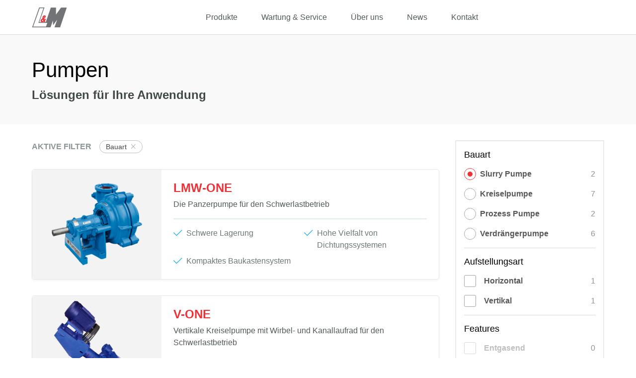

--- FILE ---
content_type: text/html; charset=utf-8
request_url: https://lm-pumps.com/de/produkte/pumpen?category=29
body_size: 5596
content:
<!DOCTYPE html>
<html dir="ltr" lang="de-DE">
<head>

<meta charset="utf-8">
<!-- 
	(c) 2020 Lotzer & Muehlenbruch GmbH

	This website is powered by TYPO3 - inspiring people to share!
	TYPO3 is a free open source Content Management Framework initially created by Kasper Skaarhoj and licensed under GNU/GPL.
	TYPO3 is copyright 1998-2026 of Kasper Skaarhoj. Extensions are copyright of their respective owners.
	Information and contribution at https://typo3.org/
-->



<title>Pumpen</title>
<meta http-equiv="x-ua-compatible" content="IE=edge" />
<meta name="generator" content="TYPO3 CMS" />
<meta name="viewport" content="width=device-width, initial-scale=1" />
<meta name="robots" content="index,follow" />
<meta name="author" content="Lotzer &amp; Mühlenbruch GmbH" />
<meta property="og:title" content="Pumpen" />
<meta name="twitter:card" content="summary" />
<meta name="apple-mobile-web-app-capable" content="no" />


<link rel="stylesheet" href="/typo3conf/ext/repeatable_form_elements/Resources/Public/StyleSheets/app.css?1733118804" media="all">
<link rel="stylesheet" href="/typo3conf/ext/lm_cookieconsent/Resources/Public/css/lm_cookieconsent.css?1769353574" media="all">






<link rel="preload" crossorigin="anonymous" href="/typo3conf/ext/skeleton/Resources/Public/css/main.css" as="style">
            <link rel="stylesheet" crossorigin="anonymous" media="print" onload="this.media='all'; this.onload=null;" href="/typo3conf/ext/skeleton/Resources/Public/css/main.css">
            <noscript><link crossorigin="anonymous" rel="stylesheet" href="/typo3conf/ext/skeleton/Resources/Public/css/main.css"></noscript>            <link rel="apple-touch-icon" sizes="180x180" href="/apple-touch-icon.png">
            <link rel="icon" type="image/png" sizes="32x32" href="/favicon-32x32.png">
            <link rel="icon" type="image/png" sizes="16x16" href="/favicon-16x16.png">
            <link rel="manifest" href="/site.webmanifest">
            <link rel="mask-icon" href="/safari-pinned-tab.svg" color="#ec3137">
            <meta name="msapplication-TileColor" content="#ec3137">
            <meta name="theme-color" content="#ffffff"><script data-ignore="1" >(function(){})();</script>
<link rel="canonical" href="https://lm-pumps.com/de/produkte/pumpen?category=29&amp;cHash=e38ed0c28bfe8ca578d37e959a598f81"/>

<link rel="alternate" hreflang="de-DE" href="https://lm-pumps.com/de/produkte/pumpen?category=29&amp;cHash=e38ed0c28bfe8ca578d37e959a598f81"/>
<link rel="alternate" hreflang="en-GB" href="https://lm-pumps.com/en/products/pumps?category=29&amp;cHash=e38ed0c28bfe8ca578d37e959a598f81"/>
<link rel="alternate" hreflang="x-default" href="https://lm-pumps.com/de/produkte/pumpen?category=29&amp;cHash=e38ed0c28bfe8ca578d37e959a598f81"/>
<!-- This site is optimized with the Yoast SEO for TYPO3 plugin - https://yoast.com/typo3-extensions-seo/ -->
<script type="application/ld+json">[{"@context":"https:\/\/www.schema.org","@type":"BreadcrumbList","itemListElement":[{"@type":"ListItem","position":1,"item":{"@id":"https:\/\/lm-pumps.com\/de\/","name":"Startseite"}},{"@type":"ListItem","position":2,"item":{"@id":"https:\/\/lm-pumps.com\/de\/produkte","name":"Produkte"}},{"@type":"ListItem","position":3,"item":{"@id":"https:\/\/lm-pumps.com\/de\/produkte\/pumpen","name":"Pumpen"}}]}]</script>
</head>
<body>
<main class="[ c-page-wrap ]"><div class="[ c-site-head-wrapper ]"><div class="[ o-wrapper ]  [ u-1/1 ]"><div class="[ c-site-head ]"><div class="[ c-site-head__item c-site-head__logo ]"><a href="/de/" title="Lotzer & Mühlenbruch" aria-label="Lotzer & Mühlenbruch"><img alt="Lotzer &amp; Mühlenbruch Logo" src="/typo3conf/ext/skeleton/Resources/Public/img/svg/logo.svg" width="71" height="40" /></a></div><div class="[ c-site-head__item c-site-head__nav ]"><nav class="[ c-site-nav ]"><a class="[ c-site-nav__item c-site-nav__item--active ]" href="/de/produkte" target="" title="Produkte">
            Produkte
        </a><a class="[ c-site-nav__item ]" href="/de/reparaturservice" target="" title="Wartung &amp; Service">
            Wartung &amp; Service
        </a><a class="[ c-site-nav__item ]" href="/de/ueber-uns" target="" title="Über uns">
            Über uns
        </a><a class="[ c-site-nav__item ]" href="/de/unternehmen/news" target="" title="News">
            News
        </a><a class="[ c-site-nav__item ]" href="/de/unternehmen/kontakt" target="" title="Kontakt">
            Kontakt
        </a></nav></div></div></div><div class="[ c-site-head__nav-toggle ]"><div class="[ c-hamburger ]"><span class="[ c-hamburger__line ]"></span><span class="[ c-hamburger__line ]"></span><span class="[ c-hamburger__line ]"></span></div></div></div><div class="c-product-filter-head-wrap"><div class="[ o-wrapper ]  [ u-1/1 ]"><div class="[ c-product-filter-head ]  [ u-1/1 ]"><h1 class="c-product-filter-head__title">Pumpen</h1><p class="c-product-filter-head__subtitle">Lösungen für Ihre Anwendung</p></div></div></div><div class="o-wrapper" data-vue-root><section class="c-product-filter-list"><div class="c-product-filter-list__items"><lm-product-filter-results
                        label-active-filter="Aktive Filter"
                    ></lm-product-filter-results></div><div class="c-product-filter-list__filter"><lm-product-filter-options
                        :filter-defaults="null"
                        :filters="[{&quot;uid&quot;:31,&quot;title&quot;:&quot;Bauart&quot;,&quot;type&quot;:&quot;radio&quot;,&quot;children&quot;:[{&quot;uid&quot;:5,&quot;name&quot;:&quot;category.5&quot;,&quot;title&quot;:&quot;Kreiselpumpe&quot;,&quot;count&quot;:7},{&quot;uid&quot;:6,&quot;name&quot;:&quot;category.6&quot;,&quot;title&quot;:&quot;Verdr\u00e4ngerpumpe&quot;,&quot;count&quot;:6},{&quot;uid&quot;:29,&quot;name&quot;:&quot;category.29&quot;,&quot;title&quot;:&quot;Slurry Pumpe&quot;,&quot;count&quot;:2},{&quot;uid&quot;:31,&quot;name&quot;:&quot;category.31&quot;,&quot;title&quot;:&quot;Prozess Pumpe&quot;,&quot;count&quot;:2}]},{&quot;uid&quot;:9,&quot;title&quot;:&quot;Aufstellungsart&quot;,&quot;type&quot;:&quot;checkbox&quot;,&quot;children&quot;:[{&quot;uid&quot;:8,&quot;name&quot;:&quot;category.8&quot;,&quot;title&quot;:&quot;Vertikal&quot;,&quot;count&quot;:3},{&quot;uid&quot;:9,&quot;name&quot;:&quot;category.9&quot;,&quot;title&quot;:&quot;Horizontal&quot;,&quot;count&quot;:8}]},{&quot;uid&quot;:25,&quot;title&quot;:&quot;Features&quot;,&quot;type&quot;:&quot;checkbox&quot;,&quot;children&quot;:[{&quot;uid&quot;:23,&quot;name&quot;:&quot;category.23&quot;,&quot;title&quot;:&quot;Entgasend&quot;,&quot;count&quot;:2},{&quot;uid&quot;:25,&quot;name&quot;:&quot;category.25&quot;,&quot;title&quot;:&quot;Selbstansaugend&quot;,&quot;count&quot;:6}]},{&quot;type&quot;:&quot;slider&quot;,&quot;uid&quot;:&quot;capacity&quot;,&quot;title&quot;:&quot;Leistung&quot;,&quot;property&quot;:&quot;capacity&quot;,&quot;valueSuffix&quot;:&quot;m\u00b3\/h&quot;,&quot;single&quot;:false},{&quot;type&quot;:&quot;slider&quot;,&quot;uid&quot;:&quot;pressure&quot;,&quot;title&quot;:&quot;Druck&quot;,&quot;property&quot;:&quot;pressure&quot;,&quot;valueSuffix&quot;:&quot;bar&quot;,&quot;interval&quot;:1,&quot;single&quot;:false},{&quot;type&quot;:&quot;slider&quot;,&quot;uid&quot;:&quot;temperature&quot;,&quot;title&quot;:&quot;Temperatur&quot;,&quot;property&quot;:&quot;temperature&quot;,&quot;valueSuffix&quot;:&quot;\u00b0C&quot;,&quot;single&quot;:false}]"
                    ></lm-product-filter-options></div></section></div><section class="[ c-copyright-warning ]"><div class="[ o-wrapper ]"><p class="[ c-copyright-warning__text ]">
                
                    Die OEM Referenznummern, Hersteller-Markennamen und Typenbezeichnungen dienen ausschließlich der Information und beinhalten nicht, dass diese vom genannten Hersteller kommen.
                     Alle hier näher beschriebenen Artikel sind Lotzer &amp; Mühlenbruch eigene Produkte und als solche entsprechend gekennzeichnet. Es besteht kein Zusammenhang mit dem OEM Original.
                     Die hier verwendeten Fotos, Zeichnungen, Abbildungen, Markennamen, Beschreibungen und Nummern dienen nur zu Identifikationszwecken.
                
            </p></div></section></main><footer class="[ c-site-footer-wrapper ]"><div class="[ c-site-footer ]  [ o-wrapper ]"><div class="[ c-site-footer__menu-wrapper ]  [ u-1/1 ]"><div class="[ c-site-footer__menu ]  [ u-1/1 u-1/2@tablet u-1/4@desktop ]"><h4 class="c-site-footer__headline">
                        Unternehmen
                    </h4><a href="/de/ueber-uns" class="[ c-site-footer__link ]">Über uns</a><a href="/de/unternehmen/kontakt" class="[ c-site-footer__link ]">Kontakt</a><a href="/de/unternehmen/news" class="[ c-site-footer__link ]">News</a></div><div class="[ c-site-footer__menu ]  [ u-1/1 u-1/2@tablet u-1/4@desktop ]"><h4 class="c-site-footer__headline">
                        Produkte
                    </h4><a href="/de/produkte/pumpen" class="[ c-site-footer__link ]">Pumpen</a><a href="/de/produkte/ersatzteile" class="[ c-site-footer__link ]">Ersatzteile</a><a href="/fileadmin/assets/downloads/products/Lotzer_Muehlenbruch-System_Solutions.pdf" class="[ c-site-footer__link ]">Lösungen für Biogas</a><a href="/fileadmin/assets/downloads/products/Lotzer_Muehlenbruch-CHEMOPAC.pdf" class="[ c-site-footer__link ]">Gleitringdichtungen</a></div><div class="[ c-site-footer__menu ]  [ u-1/1 u-1/2@tablet u-1/4@desktop ]"><h4 class="c-site-footer__headline">
                        Quick Links
                    </h4><a href="/de/quick-links/auslegungssoftware" class="[ c-site-footer__link ]">Auslegungssoftware</a><a href="/de/mediathek" class="[ c-site-footer__link ]">Mediathek</a><a href="/de/agb" class="[ c-site-footer__link ]">AGB</a></div><div class="[ c-site-footer__menu ]  [ u-1/1 u-1/2@tablet u-1/4@desktop ]"><h4 class="c-site-footer__headline">
                        Verbinden
                    </h4><a href="https://www.facebook.com/lotzermuehlenbruch/" class="[ c-site-footer__link ]"><svg class="icon"><use xlink:href="#svg-facebook-f" /></svg>
                        Facebook
                    </a><a href="https://www.linkedin.com/company/lotzer-muehlenbruch" class="[ c-site-footer__link ]"><svg class="icon"><use xlink:href="#svg-linkedin-in" /></svg>
                        LinkedIn
                    </a><a href="https://www.youtube.com/channel/UCpx8rf2FmXQ77-Gw1lnR2WA" class="[ c-site-footer__link ]"><svg class="icon"><use xlink:href="#svg-youtube" /></svg>
                        YouTube
                    </a><a href="https://twitter.com/lmpumps" class="[ c-site-footer__link ]"><svg class="icon"><use xlink:href="#svg-twitter" /></svg>
                        Twitter
                    </a></div></div><div class="[ c-site-footer__bottom ]  [ u-1/1 ]"><div class="[ c-site-footer__language ]  [ u-1/1 ]  [ u-margin-bottom u-margin-bottom-none@tablet ]"><label for="site-footer-language" class="[ u-visibility-hidden-except-sc ]">
                        Sprache
                    </label><select name="site-footer-language" id="site-footer-language" class="c-site-footer__select" onchange="window.location.href = this.value"><option selected value="/de/produkte/pumpen?category=29&amp;cHash=e38ed0c28bfe8ca578d37e959a598f81">Deutsch</option><option value="/en/products/pumps?category=29&amp;cHash=e38ed0c28bfe8ca578d37e959a598f81">English</option><option value="">Bahasa Indonesia</option></select></div><div class="c-site-footer__terms"><span class="[ c-site-footer__copyright ]">
                    
                        &copy; 2026 Lotzer & Mühlenbruch GmbH
                    
                </span><div class="c-site-footer__terms-menu"><a href="javascript:LMCookieConsent.popup.showPopup()" class="[ c-site-footer__terms-link ]">
                            Cookies
                        </a><a class="[ c-site-footer__terms-link ]" href="/de/quick-links/datenschutz">
                            Datenschutz
                        </a><a class="[ c-site-footer__terms-link ]" href="/de/impressum">
                            Impressum
                        </a></div></div></div></div></footer>

<script src="/typo3conf/ext/skeleton/Resources/Public/js/runtime.df1c786a44d659333fbf.js?1769353675" type="text/javascript" async="async" defer="defer" integrity="sha384-hN6bTnYiiM5uHltU1ydmKZEaN3ZSScI5oOE800RpzyKBUvTd+pWW7lbs6Pwoh/Oz" crossorigin="anonymous"></script>
<script src="/typo3conf/ext/skeleton/Resources/Public/js/npm.core-js.584534d82e867343db73.js?1769353675" type="text/javascript" async="async" defer="defer" integrity="sha384-8RibGpK0vd9hJsKtPbNr97Xu2b6bABToY8UZqEQmJ/SB4qRgEsesb8VnnARxK5e0" crossorigin="anonymous"></script>
<script src="/typo3conf/ext/skeleton/Resources/Public/js/npm.babel.4c096152d6f99168c45e.js?1769353675" type="text/javascript" async="async" defer="defer" integrity="sha384-t1dOH5d43AFwP+Oz7v+dEJPYfkcoUcZF9t2lGmjq+1WlB3foGxwkrQjduPryEmJ7" crossorigin="anonymous"></script>
<script src="/typo3conf/ext/skeleton/Resources/Public/js/npm.webpack.8001e80d7cadb5a287dc.js?1769353675" type="text/javascript" async="async" defer="defer" integrity="sha384-kUdX2SgxgzcUmZNX2Rqn78BQoTB/41Mn56eCFXPAM2QAjhCSOveWbV/7M2pbtjy5" crossorigin="anonymous"></script>
<script src="/typo3conf/ext/skeleton/Resources/Public/js/main.d6bf9dfc521ab39f1ded.js?1769353675" type="text/javascript" async="async" defer="defer" integrity="sha384-KQcKkzd8TwdeG4HQ+SDPn/uD2MWH7WkQtsrGMp8KYUrUCaq7R3II4L8KMQoVB8UG" crossorigin="anonymous"></script>
<script src="/typo3conf/ext/repeatable_form_elements/Resources/Public/JavaScript/Form/Frontend/RepeatableContainer.js?1733118804"></script>
<script src="/typo3conf/ext/lm_cookieconsent/Resources/Public/JavaScript/lm_cookieconsent.js?1769353574"></script>

<script type="text/javascript" integrity="sha384-7J7ec9q3Isnjd913WxAixp9kI7C+Uud8RDOdh9h7qqOcfUj1MZmGQ89ykI3hXi1A" crossorigin="anonymous">
                    (function() {
                        var httpRequest = new XMLHttpRequest();
                        httpRequest.open('GET', '/typo3conf/ext/skeleton/Resources/Public/img/svg/svg-sprite.symbols.svg', true);
                        httpRequest.responseType = 'text';
                        httpRequest.onload = function() {
                            var svgSprite = document.createElement('div');
                            svgSprite.style.position = 'absolute';
                            svgSprite.style.width = '0';
                            svgSprite.style.height = '0';
                            svgSprite.innerHTML = httpRequest.responseText;
                            document.body.insertBefore(svgSprite, document.body.childNodes[0]);
                        }
                        httpRequest.send();
                    })();
                </script>


<script type="text/plain" data-ignore="1" data-lm-cookieDesc="layout">
    
Diese Website benutzt Cookies, die für den technischen Betrieb der Website erforderlich sind und stets gesetzt werden. Andere Cookies, um Inhalte und Anzeigen zu personalisieren und die Zugriffe auf unsere Website zu analysieren, werden nur mit Ihrer Zustimmung gesetzt. Außerdem geben wir Informationen zu Ihrer Verwendung unserer Website an unsere Partner für soziale Medien, Werbung und Analysen weiter.



</script>
<script type="text/plain" data-ignore="1" data-lm-cookieSelect="layout">
    
<div class="lm--cookie-check">
    <label for="lm--cookie-required">
        <input class="lm--check-box" id="lm--cookie-required" type="checkbox" name="" value="" checked disabled>
        Notwendig
    </label>
    <label for="lm--cookie-statistics">
        <input class="lm--check-box" id="lm--cookie-statistics" type="checkbox" name="" value="">
        Statistiken
    </label>
    <label for="lm--cookie-marketing">
        <input class="lm--check-box" id="lm--cookie-marketing"  type="checkbox" name="" value="">
        Marketing
    </label>
</div>

</script>
<script type="text/plain" data-ignore="1" data-lm-cookieRevoke="layout">
    

</script>
<script type="text/plain" data-ignore="1" data-lm-cookieIframe="layout">
    <div class="lm--overlay-inner" data-nosnippet>
    <div class="lm--overlay-header">{{notice}}</div>
    <div class="lm--overlay-description">{{desc}}</div>
    <div class="lm--overlay-button">
        <button class="db--overlay-submit" onclick="window.LMCookieConsent.forceAccept(this)"
                data-cookieconsent="{{type}}">
        {{btn}}
        </button>
    </div>
</div>

</script>
<script type="text/javascript" data-ignore="1">
    window.cookieconsent_options = {
        overlay: {
            notice: true,
            box: {
                background: 'rgba(0,0,0,.8)',
                text: '#fff'
            },
            btn: {
                background: '#0eabf4',
                text: '#fff'
            }
        },
        content: {
            message:'Diese Website benutzt Cookies, die für den technischen Betrieb der Website erforderlich sind und stets gesetzt werden. Andere Cookies, um Inhalte und Anzeigen zu personalisieren und die Zugriffe auf unsere Website zu analysieren, werden nur mit Ihrer Zustimmung gesetzt. Außerdem geben wir Informationen zu Ihrer Verwendung unserer Website an unsere Partner für soziale Medien, Werbung und Analysen weiter.',
            dismiss:'Cookies zulassen!',
            allow:'Speichern',
            deny: 'Ablehnen',
            link:'Mehr Infos',
            href:'/de/produkte/pumpen',
            target:'_blank',
            'allow-all': 'Alle akzeptieren!',
            config: 'Anpassen',
            'config-header':  'Einstellungen für die Zustimmung anpassen',


            cookie: 'Cookies',
            duration: 'Dauer',
            vendor: 'Anbieter',

            media: {
                notice: 'Cookie-Hinweis',
                desc: 'Durch das Laden dieser Ressource wird eine Verbindung zu externen Servern hergestellt, die Cookies und andere Tracking-Technologien verwenden, um die Benutzererfahrung zu personalisieren und zu verbessern. Weitere Informationen finden Sie in unserer Datenschutzerklärung.',
                btn: 'Erlaube Cookies und lade diese Ressource',
            }
        },
        theme: 'edgeless',
        position: 'bottom-right',
        type: 'extend',
        revokable: false,
        reloadOnRevoke: false,
        checkboxes: {"statistics":"false","marketing":"false"},
        cookies: [{"field":"required","name":"Erforderlich","cookies":[{"cookie_name":"lm_cookieconsent_status","cookie_description_short":"","cookie_description":"\u003Cp\u003EDieses Cookie wird verwendet, um die Einwilligungspr\u00e4ferenzen des Nutzers f\u00fcr die Cookie-Richtlinie der Website zu speichern, einschlie\u00dflich der Arten von Cookies (z. B. Statistik, Marketing), die genehmigt oder abgelehnt wurden. Es stellt sicher, dass die Cookie-Auswahl des Nutzers gespeichert wird, sodass die Auswahl bei zuk\u00fcnftigen Besuchen nicht erneut getroffen werden muss.\u003C\/p\u003E\r\n\u003Cp\u003EDas Cookie speichert den Status der Einwilligung des Nutzers, einschlie\u00dflich der zuletzt akzeptierten Version der Cookie-Richtlinie (z. B. Version 1726605160) und der Auswahl des Nutzers f\u00fcr bestimmte Cookie-Kategorien wie \u201eStatistik\u201c (akzeptiert) und \u201eMarketing\u201c (abgelehnt). Es werden keine personenbezogenen Daten erhoben oder verarbeitet.\u003C\/p\u003E","cookie_duration":"1","cookie_duration_time":"Jahr(e)","cookie_update":1726608392,"cookie_vendor":"Lotzer & M\u00fchlenbruch","cookie_vendor_link":""}]}],
        palette: {
            popup: {
                background: 'rgba(0,0,0,.8)',
                text: '#fff'
            },
            button: {
                background: '#0eabf4',
                text: '#fff',
            }
        }
    };
</script>
</body>
</html>

--- FILE ---
content_type: text/css; charset=utf-8
request_url: https://lm-pumps.com/typo3conf/ext/skeleton/Resources/Public/css/main.css
body_size: 66615
content:
@charset "UTF-8";@keyframes plyr-progress{to{background-position:25px 0}}@keyframes plyr-popup{0%{opacity:.5;transform:translateY(10px)}to{opacity:1;transform:translateY(0)}}@keyframes plyr-fade-in{0%{opacity:0}to{opacity:1}}.plyr{-moz-osx-font-smoothing:auto;-webkit-font-smoothing:subpixel-antialiased;align-items:center;direction:ltr;display:flex;flex-direction:column;font-family:Avenir,Avenir Next,Helvetica Neue,Segoe UI,Helvetica,Arial,sans-serif;font-variant-numeric:tabular-nums;font-weight:500;height:100%;line-height:1.7;max-width:100%;min-width:200px;position:relative;text-shadow:none;transition:box-shadow .3s ease;z-index:0}.plyr audio,.plyr iframe,.plyr video{display:block;height:100%;width:100%}.plyr button{font:inherit;line-height:inherit;width:auto}.plyr:focus{outline:0}.plyr--full-ui{box-sizing:border-box}.plyr--full-ui *,.plyr--full-ui :after,.plyr--full-ui :before{box-sizing:inherit}.plyr--full-ui a,.plyr--full-ui button,.plyr--full-ui input,.plyr--full-ui label{touch-action:manipulation}.plyr__badge{background:#4a5764;border-radius:2px;color:#fff;font-size:9px;line-height:1;padding:3px 4px}.plyr--full-ui ::-webkit-media-text-track-container{display:none}.plyr__captions{animation:plyr-fade-in .3s ease;bottom:0;color:#fff;display:none;font-size:14px;left:0;padding:10px;position:absolute;text-align:center;transition:transform .4s ease-in-out;width:100%}.plyr__captions .plyr__caption{background:rgba(0,0,0,.8);border-radius:2px;-webkit-box-decoration-break:clone;box-decoration-break:clone;line-height:185%;padding:.2em .5em;white-space:pre-wrap}.plyr__captions .plyr__caption div{display:inline}.plyr__captions span:empty{display:none}@media (min-width:480px){.plyr__captions{font-size:16px;padding:20px}}@media (min-width:768px){.plyr__captions{font-size:18px}}.plyr--captions-active .plyr__captions{display:block}.plyr:not(.plyr--hide-controls) .plyr__controls:not(:empty)~.plyr__captions{-ms-transform:translateY(-40px);transform:translateY(-40px)}.plyr__control{background:rgba(0,0,0,0);border:0;border-radius:3px;color:inherit;cursor:pointer;flex-shrink:0;overflow:visible;padding:7px;position:relative;transition:all .3s ease}.plyr__control svg{display:block;fill:currentColor;height:18px;pointer-events:none;width:18px}.plyr__control:focus{outline:0}.plyr__control.plyr__tab-focus{box-shadow:0 0 0 5px rgba(237,50,55,.5);outline:0}a.plyr__control{text-decoration:none}a.plyr__control:after,a.plyr__control:before{display:none}.plyr__control.plyr__control--pressed .icon--not-pressed,.plyr__control.plyr__control--pressed .label--not-pressed,.plyr__control:not(.plyr__control--pressed) .icon--pressed,.plyr__control:not(.plyr__control--pressed) .label--pressed{display:none}.plyr--full-ui ::-webkit-media-controls{display:none}.plyr__controls{align-items:center;display:flex;justify-content:flex-end;text-align:center}.plyr__controls .plyr__progress__container{flex:1;min-width:0}.plyr__controls .plyr__controls__item{margin-left:2.5px}.plyr__controls .plyr__controls__item:first-child{margin-left:0;margin-right:auto}.plyr__controls .plyr__controls__item.plyr__progress__container{padding-left:2.5px}.plyr__controls .plyr__controls__item.plyr__time{padding:0 5px}.plyr__controls .plyr__controls__item.plyr__progress__container:first-child,.plyr__controls .plyr__controls__item.plyr__time+.plyr__time,.plyr__controls .plyr__controls__item.plyr__time:first-child{padding-left:0}.plyr__controls:empty{display:none}.plyr [data-plyr=airplay],.plyr [data-plyr=captions],.plyr [data-plyr=fullscreen],.plyr [data-plyr=pip]{display:none}.plyr--airplay-supported [data-plyr=airplay],.plyr--captions-enabled [data-plyr=captions],.plyr--fullscreen-enabled [data-plyr=fullscreen],.plyr--pip-supported [data-plyr=pip]{display:inline-block}.plyr__menu{display:flex;position:relative}.plyr__menu .plyr__control svg{transition:transform .3s ease}.plyr__menu .plyr__control[aria-expanded=true] svg{-ms-transform:rotate(90deg);transform:rotate(90deg)}.plyr__menu .plyr__control[aria-expanded=true] .plyr__tooltip{display:none}.plyr__menu__container{animation:plyr-popup .2s ease;background:hsla(0,0%,100%,.9);border-radius:4px;bottom:100%;box-shadow:0 1px 2px rgba(0,0,0,.15);color:#4a5764;font-size:16px;margin-bottom:10px;position:absolute;right:-3px;text-align:left;white-space:nowrap;z-index:3}.plyr__menu__container>div{overflow:hidden;transition:height .35s cubic-bezier(.4,0,.2,1),width .35s cubic-bezier(.4,0,.2,1)}.plyr__menu__container:after{border:4px solid rgba(0,0,0,0);border-top-color:hsla(0,0%,100%,.9);content:"";height:0;position:absolute;right:15px;top:100%;width:0}.plyr__menu__container [role=menu]{padding:7px}.plyr__menu__container [role=menuitem],.plyr__menu__container [role=menuitemradio]{margin-top:2px}.plyr__menu__container [role=menuitem]:first-child,.plyr__menu__container [role=menuitemradio]:first-child{margin-top:0}.plyr__menu__container .plyr__control{align-items:center;color:#4a5764;display:flex;font-size:14px;padding:4px 11px;-webkit-user-select:none;-moz-user-select:none;-ms-user-select:none;user-select:none;width:100%}.plyr__menu__container .plyr__control>span{align-items:inherit;display:flex;width:100%}.plyr__menu__container .plyr__control:after{border:4px solid rgba(0,0,0,0);content:"";position:absolute;top:50%;-ms-transform:translateY(-50%);transform:translateY(-50%)}.plyr__menu__container .plyr__control--forward{padding-right:28px}.plyr__menu__container .plyr__control--forward:after{border-left-color:rgba(74,87,100,.8);right:5px}.plyr__menu__container .plyr__control--forward.plyr__tab-focus:after,.plyr__menu__container .plyr__control--forward:hover:after{border-left-color:currentColor}.plyr__menu__container .plyr__control--back{font-weight:500;margin:7px 7px 3px;padding-left:28px;position:relative;width:calc(100% - 14px)}.plyr__menu__container .plyr__control--back:after{border-right-color:rgba(74,87,100,.8);left:7px}.plyr__menu__container .plyr__control--back:before{background:rgba(114,133,151,.2);box-shadow:0 1px 0 #fff;content:"";height:1px;left:0;margin-top:4px;overflow:hidden;position:absolute;right:0;top:100%}.plyr__menu__container .plyr__control--back.plyr__tab-focus:after,.plyr__menu__container .plyr__control--back:hover:after{border-right-color:currentColor}.plyr__menu__container .plyr__control[role=menuitemradio]{padding-left:7px}.plyr__menu__container .plyr__control[role=menuitemradio]:after,.plyr__menu__container .plyr__control[role=menuitemradio]:before{border-radius:100%}.plyr__menu__container .plyr__control[role=menuitemradio]:before{background:rgba(0,0,0,.1);content:"";display:block;flex-shrink:0;height:16px;margin-right:10px;transition:all .3s ease;width:16px}.plyr__menu__container .plyr__control[role=menuitemradio]:after{background:#fff;border:0;height:6px;left:12px;opacity:0;top:50%;-ms-transform:translateY(-50%) scale(0);transform:translateY(-50%) scale(0);transition:transform .3s ease,opacity .3s ease;width:6px}.plyr__menu__container .plyr__control[role=menuitemradio][aria-checked=true]:before{background:#ed3237}.plyr__menu__container .plyr__control[role=menuitemradio][aria-checked=true]:after{opacity:1;-ms-transform:translateY(-50%) scale(1);transform:translateY(-50%) scale(1)}.plyr__menu__container .plyr__control[role=menuitemradio].plyr__tab-focus:before,.plyr__menu__container .plyr__control[role=menuitemradio]:hover:before{background:rgba(0,0,0,.1)}.plyr__menu__container .plyr__menu__value{align-items:center;display:flex;margin-left:auto;margin-right:-5px;overflow:hidden;padding-left:25px;pointer-events:none}.plyr--full-ui input[type=range]{-webkit-appearance:none;background:rgba(0,0,0,0);border:0;border-radius:26px;color:#ed3237;display:block;height:19px;margin:0;padding:0;transition:box-shadow .3s ease;width:100%}.plyr--full-ui input[type=range]::-webkit-slider-runnable-track{background:rgba(0,0,0,0);border:0;border-radius:2.5px;height:5px;-webkit-transition:box-shadow .3s ease;transition:box-shadow .3s ease;-webkit-user-select:none;user-select:none;background-image:linear-gradient(90deg,currentColor var(--value,0),rgba(0,0,0,0) var(--value,0))}.plyr--full-ui input[type=range]::-webkit-slider-thumb{background:#fff;border:0;border-radius:100%;box-shadow:0 1px 1px rgba(0,0,0,.15),0 0 0 1px rgba(35,41,47,.2);height:13px;position:relative;-webkit-transition:all .2s ease;transition:all .2s ease;width:13px;-webkit-appearance:none;margin-top:-4px}.plyr--full-ui input[type=range]::-moz-range-track{background:rgba(0,0,0,0);border:0;border-radius:2.5px;height:5px;-moz-transition:box-shadow .3s ease;transition:box-shadow .3s ease;-moz-user-select:none;user-select:none}.plyr--full-ui input[type=range]::-moz-range-thumb{background:#fff;border:0;border-radius:100%;box-shadow:0 1px 1px rgba(0,0,0,.15),0 0 0 1px rgba(35,41,47,.2);height:13px;position:relative;-moz-transition:all .2s ease;transition:all .2s ease;width:13px}.plyr--full-ui input[type=range]::-moz-range-progress{background:currentColor;border-radius:2.5px;height:5px}.plyr--full-ui input[type=range]::-ms-track{color:rgba(0,0,0,0)}.plyr--full-ui input[type=range]::-ms-fill-upper,.plyr--full-ui input[type=range]::-ms-track{background:rgba(0,0,0,0);border:0;border-radius:2.5px;height:5px;-ms-transition:box-shadow .3s ease;transition:box-shadow .3s ease;-ms-user-select:none;user-select:none}.plyr--full-ui input[type=range]::-ms-fill-lower{background:rgba(0,0,0,0);border:0;border-radius:2.5px;height:5px;-ms-transition:box-shadow .3s ease;transition:box-shadow .3s ease;-ms-user-select:none;user-select:none;background:currentColor}.plyr--full-ui input[type=range]::-ms-thumb{background:#fff;border:0;border-radius:100%;box-shadow:0 1px 1px rgba(0,0,0,.15),0 0 0 1px rgba(35,41,47,.2);height:13px;position:relative;-ms-transition:all .2s ease;transition:all .2s ease;width:13px;margin-top:0}.plyr--full-ui input[type=range]::-ms-tooltip{display:none}.plyr--full-ui input[type=range]:focus{outline:0}.plyr--full-ui input[type=range]::-moz-focus-outer{border:0}.plyr--full-ui input[type=range].plyr__tab-focus::-webkit-slider-runnable-track{box-shadow:0 0 0 5px rgba(237,50,55,.5);outline:0}.plyr--full-ui input[type=range].plyr__tab-focus::-moz-range-track{box-shadow:0 0 0 5px rgba(237,50,55,.5);outline:0}.plyr--full-ui input[type=range].plyr__tab-focus::-ms-track{box-shadow:0 0 0 5px rgba(237,50,55,.5);outline:0}.plyr__poster{background-color:#000;background-position:50% 50%;background-repeat:no-repeat;background-size:contain;height:100%;left:0;opacity:0;position:absolute;top:0;transition:opacity .2s ease;width:100%;z-index:1}.plyr--stopped.plyr__poster-enabled .plyr__poster{opacity:1}.plyr__time{font-size:14px}.plyr__time+.plyr__time:before{content:"⁄";margin-right:10px}@media (max-width:767px){.plyr__time+.plyr__time{display:none}}.plyr__tooltip{background:hsla(0,0%,100%,.9);border-radius:3px;bottom:100%;box-shadow:0 1px 2px rgba(0,0,0,.15);color:#4a5764;font-size:14px;font-weight:500;left:50%;line-height:1.3;margin-bottom:10px;opacity:0;padding:5px 7.5px;pointer-events:none;position:absolute;-ms-transform:translate(-50%,10px) scale(.8);transform:translate(-50%,10px) scale(.8);-ms-transform-origin:50% 100%;transform-origin:50% 100%;transition:transform .2s ease .1s,opacity .2s ease .1s;white-space:nowrap;z-index:2}.plyr__tooltip:before{border-left:4px solid rgba(0,0,0,0);border-right:4px solid rgba(0,0,0,0);border-top:4px solid hsla(0,0%,100%,.9);bottom:-4px;content:"";height:0;left:50%;position:absolute;-ms-transform:translateX(-50%);transform:translateX(-50%);width:0;z-index:2}.plyr .plyr__control.plyr__tab-focus .plyr__tooltip,.plyr .plyr__control:hover .plyr__tooltip,.plyr__tooltip--visible{opacity:1;-ms-transform:translate(-50%) scale(1);transform:translate(-50%) scale(1)}.plyr .plyr__control:hover .plyr__tooltip{z-index:3}.plyr__controls>.plyr__control:first-child+.plyr__control .plyr__tooltip,.plyr__controls>.plyr__control:first-child .plyr__tooltip{left:0;-ms-transform:translateY(10px) scale(.8);transform:translateY(10px) scale(.8);-ms-transform-origin:0 100%;transform-origin:0 100%}.plyr__controls>.plyr__control:first-child+.plyr__control .plyr__tooltip:before,.plyr__controls>.plyr__control:first-child .plyr__tooltip:before{left:16px}.plyr__controls>.plyr__control:last-child .plyr__tooltip{left:auto;right:0;-ms-transform:translateY(10px) scale(.8);transform:translateY(10px) scale(.8);-ms-transform-origin:100% 100%;transform-origin:100% 100%}.plyr__controls>.plyr__control:last-child .plyr__tooltip:before{left:auto;right:16px;-ms-transform:translateX(50%);transform:translateX(50%)}.plyr__controls>.plyr__control:first-child+.plyr__control.plyr__tab-focus .plyr__tooltip,.plyr__controls>.plyr__control:first-child+.plyr__control .plyr__tooltip--visible,.plyr__controls>.plyr__control:first-child+.plyr__control:hover .plyr__tooltip,.plyr__controls>.plyr__control:first-child.plyr__tab-focus .plyr__tooltip,.plyr__controls>.plyr__control:first-child .plyr__tooltip--visible,.plyr__controls>.plyr__control:first-child:hover .plyr__tooltip,.plyr__controls>.plyr__control:last-child.plyr__tab-focus .plyr__tooltip,.plyr__controls>.plyr__control:last-child .plyr__tooltip--visible,.plyr__controls>.plyr__control:last-child:hover .plyr__tooltip{-ms-transform:translate(0) scale(1);transform:translate(0) scale(1)}.plyr__progress{left:6.5px;margin-right:13px;position:relative}.plyr__progress__buffer,.plyr__progress input[type=range]{margin-left:-6.5px;margin-right:-6.5px;width:calc(100% + 13px)}.plyr__progress input[type=range]{position:relative;z-index:2}.plyr__progress .plyr__tooltip{font-size:14px;left:0}.plyr__progress__buffer{-webkit-appearance:none;background:rgba(0,0,0,0);border:0;border-radius:100px;height:5px;left:0;margin-top:-2.5px;padding:0;position:absolute;top:50%}.plyr__progress__buffer::-webkit-progress-bar{background:rgba(0,0,0,0)}.plyr__progress__buffer::-webkit-progress-value{background:currentColor;border-radius:100px;min-width:5px;-webkit-transition:width .2s ease;transition:width .2s ease}.plyr__progress__buffer::-moz-progress-bar{background:currentColor;border-radius:100px;min-width:5px;-moz-transition:width .2s ease;transition:width .2s ease}.plyr__progress__buffer::-ms-fill{border-radius:100px;-ms-transition:width .2s ease;transition:width .2s ease}.plyr--loading .plyr__progress__buffer{animation:plyr-progress 1s linear infinite;background-image:linear-gradient(-45deg,rgba(35,41,47,.6) 25%,rgba(0,0,0,0) 0,rgba(0,0,0,0) 50%,rgba(35,41,47,.6) 0,rgba(35,41,47,.6) 75%,rgba(0,0,0,0) 0,rgba(0,0,0,0));background-repeat:repeat-x;background-size:25px 25px;color:rgba(0,0,0,0)}.plyr--video.plyr--loading .plyr__progress__buffer{background-color:hsla(0,0%,100%,.25)}.plyr--audio.plyr--loading .plyr__progress__buffer{background-color:rgba(193,201,209,.66)}.plyr__volume{align-items:center;display:flex;max-width:110px;min-width:80px;position:relative;width:20%}.plyr__volume input[type=range]{margin-left:5px;margin-right:5px;position:relative;z-index:2}.plyr--is-ios .plyr__volume{min-width:0;width:auto}.plyr--audio{display:block}.plyr--audio .plyr__controls{background:#fff;border-radius:inherit;color:#4a5764;padding:10px}.plyr--audio .plyr__control.plyr__tab-focus,.plyr--audio .plyr__control:hover,.plyr--audio .plyr__control[aria-expanded=true]{background:#ed3237;color:#fff}.plyr--full-ui.plyr--audio input[type=range]::-webkit-slider-runnable-track{background-color:rgba(193,201,209,.66)}.plyr--full-ui.plyr--audio input[type=range]::-moz-range-track{background-color:rgba(193,201,209,.66)}.plyr--full-ui.plyr--audio input[type=range]::-ms-track{background-color:rgba(193,201,209,.66)}.plyr--full-ui.plyr--audio input[type=range]:active::-webkit-slider-thumb{box-shadow:0 1px 1px rgba(0,0,0,.15),0 0 0 1px rgba(35,41,47,.2),0 0 0 3px rgba(0,0,0,.1)}.plyr--full-ui.plyr--audio input[type=range]:active::-moz-range-thumb{box-shadow:0 1px 1px rgba(0,0,0,.15),0 0 0 1px rgba(35,41,47,.2),0 0 0 3px rgba(0,0,0,.1)}.plyr--full-ui.plyr--audio input[type=range]:active::-ms-thumb{box-shadow:0 1px 1px rgba(0,0,0,.15),0 0 0 1px rgba(35,41,47,.2),0 0 0 3px rgba(0,0,0,.1)}.plyr--audio .plyr__progress__buffer{color:rgba(193,201,209,.66)}.plyr--video{background:#000;overflow:hidden}.plyr--video.plyr--menu-open{overflow:visible}.plyr__video-wrapper{background:#000;height:100%;margin:auto;overflow:hidden;width:100%}.plyr__video-embed,.plyr__video-wrapper--fixed-ratio{height:0;padding-bottom:56.25%}.plyr__video-embed iframe,.plyr__video-wrapper--fixed-ratio video{border:0;left:0;position:absolute;top:0}.plyr--full-ui .plyr__video-embed>.plyr__video-embed__container{padding-bottom:240%;position:relative;-ms-transform:translateY(-38.28125%);transform:translateY(-38.28125%)}.plyr--video .plyr__controls{background:linear-gradient(rgba(0,0,0,0),rgba(0,0,0,.7));border-bottom-left-radius:inherit;border-bottom-right-radius:inherit;bottom:0;color:#fff;left:0;padding:20px 5px 5px;position:absolute;right:0;transition:opacity .4s ease-in-out,transform .4s ease-in-out;z-index:3}@media (min-width:480px){.plyr--video .plyr__controls{padding:35px 10px 10px}}.plyr--video.plyr--hide-controls .plyr__controls{opacity:0;pointer-events:none;-ms-transform:translateY(100%);transform:translateY(100%)}.plyr--video .plyr__control.plyr__tab-focus,.plyr--video .plyr__control:hover,.plyr--video .plyr__control[aria-expanded=true]{background:#ed3237;color:#fff}.plyr__control--overlaid{background:rgba(237,50,55,.8);border:0;border-radius:100%;color:#fff;display:none;left:50%;padding:15px;position:absolute;top:50%;-ms-transform:translate(-50%,-50%);transform:translate(-50%,-50%);z-index:2}.plyr__control--overlaid svg{left:2px;position:relative}.plyr__control--overlaid:focus,.plyr__control--overlaid:hover{background:#ed3237}.plyr--playing .plyr__control--overlaid{opacity:0;visibility:hidden}.plyr--full-ui.plyr--video .plyr__control--overlaid{display:block}.plyr--full-ui.plyr--video input[type=range]::-webkit-slider-runnable-track{background-color:hsla(0,0%,100%,.25)}.plyr--full-ui.plyr--video input[type=range]::-moz-range-track{background-color:hsla(0,0%,100%,.25)}.plyr--full-ui.plyr--video input[type=range]::-ms-track{background-color:hsla(0,0%,100%,.25)}.plyr--full-ui.plyr--video input[type=range]:active::-webkit-slider-thumb{box-shadow:0 1px 1px rgba(0,0,0,.15),0 0 0 1px rgba(35,41,47,.2),0 0 0 3px hsla(0,0%,100%,.5)}.plyr--full-ui.plyr--video input[type=range]:active::-moz-range-thumb{box-shadow:0 1px 1px rgba(0,0,0,.15),0 0 0 1px rgba(35,41,47,.2),0 0 0 3px hsla(0,0%,100%,.5)}.plyr--full-ui.plyr--video input[type=range]:active::-ms-thumb{box-shadow:0 1px 1px rgba(0,0,0,.15),0 0 0 1px rgba(35,41,47,.2),0 0 0 3px hsla(0,0%,100%,.5)}.plyr--video .plyr__progress__buffer{color:hsla(0,0%,100%,.25)}.plyr:fullscreen{background:#000;border-radius:0!important;height:100%;margin:0;width:100%}.plyr:fullscreen video{height:100%}.plyr:fullscreen .plyr__video-wrapper{height:100%;position:static}.plyr:fullscreen.plyr--vimeo .plyr__video-wrapper{height:0;position:relative;top:50%;-ms-transform:translateY(-50%);transform:translateY(-50%)}.plyr:fullscreen .plyr__control .icon--exit-fullscreen{display:block}.plyr:fullscreen .plyr__control .icon--exit-fullscreen+svg{display:none}.plyr:fullscreen.plyr--hide-controls{cursor:none}@media (min-width:1024px){.plyr:-webkit-full-screen .plyr__captions{font-size:21px}.plyr:-moz-full-screen .plyr__captions{font-size:21px}.plyr:-ms-fullscreen .plyr__captions{font-size:21px}.plyr:fullscreen .plyr__captions{font-size:21px}}.plyr:-webkit-full-screen{background:#000;border-radius:0!important;height:100%;margin:0;width:100%}.plyr:-webkit-full-screen video{height:100%}.plyr:-webkit-full-screen .plyr__video-wrapper{height:100%;position:static}.plyr:-webkit-full-screen.plyr--vimeo .plyr__video-wrapper{height:0;position:relative;top:50%;transform:translateY(-50%)}.plyr:-webkit-full-screen .plyr__control .icon--exit-fullscreen{display:block}.plyr:-webkit-full-screen .plyr__control .icon--exit-fullscreen+svg{display:none}.plyr:-webkit-full-screen.plyr--hide-controls{cursor:none}@media (min-width:1024px){.plyr:-webkit-full-screen .plyr__captions{font-size:21px}}.plyr:-moz-full-screen{background:#000;border-radius:0!important;height:100%;margin:0;width:100%}.plyr:-moz-full-screen video{height:100%}.plyr:-moz-full-screen .plyr__video-wrapper{height:100%;position:static}.plyr:-moz-full-screen.plyr--vimeo .plyr__video-wrapper{height:0;position:relative;top:50%;transform:translateY(-50%)}.plyr:-moz-full-screen .plyr__control .icon--exit-fullscreen{display:block}.plyr:-moz-full-screen .plyr__control .icon--exit-fullscreen+svg{display:none}.plyr:-moz-full-screen.plyr--hide-controls{cursor:none}@media (min-width:1024px){.plyr:-moz-full-screen .plyr__captions{font-size:21px}}.plyr:-ms-fullscreen{background:#000;border-radius:0!important;height:100%;margin:0;width:100%}.plyr:-ms-fullscreen video{height:100%}.plyr:-ms-fullscreen .plyr__video-wrapper{height:100%;position:static}.plyr:-ms-fullscreen.plyr--vimeo .plyr__video-wrapper{height:0;position:relative;top:50%;-ms-transform:translateY(-50%);transform:translateY(-50%)}.plyr:-ms-fullscreen .plyr__control .icon--exit-fullscreen{display:block}.plyr:-ms-fullscreen .plyr__control .icon--exit-fullscreen+svg{display:none}.plyr:-ms-fullscreen.plyr--hide-controls{cursor:none}@media (min-width:1024px){.plyr:-ms-fullscreen .plyr__captions{font-size:21px}}.plyr--fullscreen-fallback{background:#000;border-radius:0!important;height:100%;margin:0;width:100%;bottom:0;display:block;left:0;position:fixed;right:0;top:0;z-index:10000000}.plyr--fullscreen-fallback video{height:100%}.plyr--fullscreen-fallback .plyr__video-wrapper{height:100%;position:static}.plyr--fullscreen-fallback.plyr--vimeo .plyr__video-wrapper{height:0;position:relative;top:50%;-ms-transform:translateY(-50%);transform:translateY(-50%)}.plyr--fullscreen-fallback .plyr__control .icon--exit-fullscreen{display:block}.plyr--fullscreen-fallback .plyr__control .icon--exit-fullscreen+svg{display:none}.plyr--fullscreen-fallback.plyr--hide-controls{cursor:none}@media (min-width:1024px){.plyr--fullscreen-fallback .plyr__captions{font-size:21px}}.plyr__preview-thumb{background-color:hsla(0,0%,100%,.9);border-radius:3px;bottom:100%;box-shadow:0 1px 2px rgba(0,0,0,.15);margin-bottom:10px;opacity:0;padding:3px;pointer-events:none;position:absolute;-ms-transform:translateY(10px) scale(.8);transform:translateY(10px) scale(.8);-ms-transform-origin:50% 100%;transform-origin:50% 100%;transition:transform .2s ease .1s,opacity .2s ease .1s;z-index:2}.plyr__preview-thumb--is-shown{opacity:1;-ms-transform:translate(0) scale(1);transform:translate(0) scale(1)}.plyr__preview-thumb:before{border-left:4px solid rgba(0,0,0,0);border-right:4px solid rgba(0,0,0,0);border-top:4px solid hsla(0,0%,100%,.9);bottom:-4px;content:"";height:0;left:50%;position:absolute;-ms-transform:translateX(-50%);transform:translateX(-50%);width:0;z-index:2}.plyr__preview-thumb__image-container{background:#c1c9d1;border-radius:2px;overflow:hidden;position:relative;z-index:0}.plyr__preview-thumb__image-container img{height:100%;left:0;max-height:none;max-width:none;position:absolute;top:0;width:100%}.plyr__preview-thumb__time-container{bottom:6px;left:0;position:absolute;right:0;white-space:nowrap;z-index:3}.plyr__preview-thumb__time-container span{background-color:rgba(0,0,0,.55);border-radius:2px;color:#fff;font-size:14px;padding:3px 6px}.plyr__preview-scrubbing{bottom:0;-webkit-filter:blur(1px);filter:blur(1px);height:100%;left:0;margin:auto;opacity:0;overflow:hidden;position:absolute;right:0;top:0;transition:opacity .3s ease;width:100%;z-index:1}.plyr__preview-scrubbing--is-shown{opacity:1}.plyr__preview-scrubbing img{height:100%;left:0;max-height:none;max-width:none;-o-object-fit:contain;object-fit:contain;position:absolute;top:0;width:100%}.plyr--no-transition{transition:none!important}.plyr__sr-only{clip:rect(1px,1px,1px,1px);overflow:hidden;border:0!important;height:1px!important;padding:0!important;position:absolute!important;width:1px!important}.plyr [hidden]{display:none!important}.c-icon-fa--0:before{content:"\30 "}.c-icon-fa--1:before{content:"\31 "}.c-icon-fa--2:before{content:"\32 "}.c-icon-fa--3:before{content:"\33 "}.c-icon-fa--4:before{content:"\34 "}.c-icon-fa--5:before{content:"\35 "}.c-icon-fa--6:before{content:"\36 "}.c-icon-fa--7:before{content:"\37 "}.c-icon-fa--8:before{content:"\38 "}.c-icon-fa--9:before{content:"\39 "}.c-icon-fa--fill-drip:before{content:"\f576"}.c-icon-fa--arrows-to-circle:before{content:"\e4bd"}.c-icon-fa--circle-chevron-right:before{content:"\f138"}.c-icon-fa--chevron-circle-right:before{content:"\f138"}.c-icon-fa--wagon-covered:before{content:"\f8ee"}.c-icon-fa--line-height:before{content:"\f871"}.c-icon-fa--bagel:before{content:"\e3d7"}.c-icon-fa--transporter-7:before{content:"\e2a8"}.c-icon-fa--at:before{content:"\@"}.c-icon-fa--rectangles-mixed:before{content:"\e323"}.c-icon-fa--phone-arrow-up-right:before{content:"\e224"}.c-icon-fa--phone-arrow-up:before{content:"\e224"}.c-icon-fa--phone-outgoing:before{content:"\e224"}.c-icon-fa--trash-can:before{content:"\f2ed"}.c-icon-fa--trash-alt:before{content:"\f2ed"}.c-icon-fa--circle-l:before{content:"\e114"}.c-icon-fa--head-side-goggles:before{content:"\f6ea"}.c-icon-fa--head-vr:before{content:"\f6ea"}.c-icon-fa--text-height:before{content:"\f034"}.c-icon-fa--user-xmark:before{content:"\f235"}.c-icon-fa--user-times:before{content:"\f235"}.c-icon-fa--face-hand-yawn:before{content:"\e379"}.c-icon-fa--gauge-simple-min:before{content:"\f62d"}.c-icon-fa--tachometer-slowest:before{content:"\f62d"}.c-icon-fa--stethoscope:before{content:"\f0f1"}.c-icon-fa--coffin:before{content:"\f6c6"}.c-icon-fa--message:before{content:"\f27a"}.c-icon-fa--comment-alt:before{content:"\f27a"}.c-icon-fa--salad:before{content:"\f81e"}.c-icon-fa--bowl-salad:before{content:"\f81e"}.c-icon-fa--info:before{content:"\f129"}.c-icon-fa--robot-astromech:before{content:"\e2d2"}.c-icon-fa--ring-diamond:before{content:"\e5ab"}.c-icon-fa--fondue-pot:before{content:"\e40d"}.c-icon-fa--theta:before{content:"\f69e"}.c-icon-fa--face-hand-peeking:before{content:"\e481"}.c-icon-fa--square-user:before{content:"\e283"}.c-icon-fa--down-left-and-up-right-to-center:before{content:"\f422"}.c-icon-fa--compress-alt:before{content:"\f422"}.c-icon-fa--explosion:before{content:"\e4e9"}.c-icon-fa--file-lines:before{content:"\f15c"}.c-icon-fa--file-alt:before{content:"\f15c"}.c-icon-fa--file-text:before{content:"\f15c"}.c-icon-fa--wave-square:before{content:"\f83e"}.c-icon-fa--ring:before{content:"\f70b"}.c-icon-fa--building-un:before{content:"\e4d9"}.c-icon-fa--dice-three:before{content:"\f527"}.c-icon-fa--tire-pressure-warning:before{content:"\f633"}.c-icon-fa--wifi-fair:before{content:"\f6ab"}.c-icon-fa--wifi-2:before{content:"\f6ab"}.c-icon-fa--calendar-days:before{content:"\f073"}.c-icon-fa--calendar-alt:before{content:"\f073"}.c-icon-fa--mp3-player:before{content:"\f8ce"}.c-icon-fa--anchor-circle-check:before{content:"\e4aa"}.c-icon-fa--tally-4:before{content:"\e297"}.c-icon-fa--rectangle-history:before{content:"\e4a2"}.c-icon-fa--building-circle-arrow-right:before{content:"\e4d1"}.c-icon-fa--volleyball:before{content:"\f45f"}.c-icon-fa--volleyball-ball:before{content:"\f45f"}.c-icon-fa--sun-haze:before{content:"\f765"}.c-icon-fa--text-size:before{content:"\f894"}.c-icon-fa--ufo:before{content:"\e047"}.c-icon-fa--fork:before{content:"\f2e3"}.c-icon-fa--utensil-fork:before{content:"\f2e3"}.c-icon-fa--arrows-up-to-line:before{content:"\e4c2"}.c-icon-fa--mobile-signal:before{content:"\e1ef"}.c-icon-fa--barcode-scan:before{content:"\f465"}.c-icon-fa--sort-down:before{content:"\f0dd"}.c-icon-fa--sort-desc:before{content:"\f0dd"}.c-icon-fa--folder-arrow-down:before{content:"\e053"}.c-icon-fa--folder-download:before{content:"\e053"}.c-icon-fa--circle-minus:before{content:"\f056"}.c-icon-fa--minus-circle:before{content:"\f056"}.c-icon-fa--face-icicles:before{content:"\e37c"}.c-icon-fa--shovel:before{content:"\f713"}.c-icon-fa--door-open:before{content:"\f52b"}.c-icon-fa--films:before{content:"\e17a"}.c-icon-fa--right-from-bracket:before{content:"\f2f5"}.c-icon-fa--sign-out-alt:before{content:"\f2f5"}.c-icon-fa--face-glasses:before{content:"\e377"}.c-icon-fa--nfc:before{content:"\e1f7"}.c-icon-fa--atom:before{content:"\f5d2"}.c-icon-fa--soap:before{content:"\e06e"}.c-icon-fa--icons:before{content:"\f86d"}.c-icon-fa--heart-music-camera-bolt:before{content:"\f86d"}.c-icon-fa--microphone-lines-slash:before{content:"\f539"}.c-icon-fa--microphone-alt-slash:before{content:"\f539"}.c-icon-fa--closed-captioning-slash:before{content:"\e135"}.c-icon-fa--calculator-simple:before{content:"\f64c"}.c-icon-fa--calculator-alt:before{content:"\f64c"}.c-icon-fa--bridge-circle-check:before{content:"\e4c9"}.c-icon-fa--sliders-up:before{content:"\f3f1"}.c-icon-fa--sliders-v:before{content:"\f3f1"}.c-icon-fa--location-minus:before{content:"\f609"}.c-icon-fa--map-marker-minus:before{content:"\f609"}.c-icon-fa--pump-medical:before{content:"\e06a"}.c-icon-fa--fingerprint:before{content:"\f577"}.c-icon-fa--ski-boot:before{content:"\e3cc"}.c-icon-fa--standard-definition:before{content:"\e28a"}.c-icon-fa--rectangle-sd:before{content:"\e28a"}.c-icon-fa--h1:before{content:"\f313"}.c-icon-fa--hand-point-right:before{content:"\f0a4"}.c-icon-fa--magnifying-glass-location:before{content:"\f689"}.c-icon-fa--search-location:before{content:"\f689"}.c-icon-fa--message-bot:before{content:"\e3b8"}.c-icon-fa--forward-step:before{content:"\f051"}.c-icon-fa--step-forward:before{content:"\f051"}.c-icon-fa--face-smile-beam:before{content:"\f5b8"}.c-icon-fa--smile-beam:before{content:"\f5b8"}.c-icon-fa--light-ceiling:before{content:"\e016"}.c-icon-fa--message-exclamation:before{content:"\f4a5"}.c-icon-fa--comment-alt-exclamation:before{content:"\f4a5"}.c-icon-fa--bowl-scoop:before{content:"\e3de"}.c-icon-fa--bowl-shaved-ice:before{content:"\e3de"}.c-icon-fa--square-x:before{content:"\e286"}.c-icon-fa--building-memo:before{content:"\e61e"}.c-icon-fa--utility-pole-double:before{content:"\e2c4"}.c-icon-fa--flag-checkered:before{content:"\f11e"}.c-icon-fa--chevrons-up:before{content:"\f325"}.c-icon-fa--chevron-double-up:before{content:"\f325"}.c-icon-fa--football:before{content:"\f44e"}.c-icon-fa--football-ball:before{content:"\f44e"}.c-icon-fa--user-vneck:before{content:"\e461"}.c-icon-fa--school-circle-exclamation:before{content:"\e56c"}.c-icon-fa--crop:before{content:"\f125"}.c-icon-fa--angles-down:before{content:"\f103"}.c-icon-fa--angle-double-down:before{content:"\f103"}.c-icon-fa--users-rectangle:before{content:"\e594"}.c-icon-fa--people-roof:before{content:"\e537"}.c-icon-fa--square-arrow-right:before{content:"\f33b"}.c-icon-fa--arrow-square-right:before{content:"\f33b"}.c-icon-fa--location-plus:before{content:"\f60a"}.c-icon-fa--map-marker-plus:before{content:"\f60a"}.c-icon-fa--lightbulb-exclamation-on:before{content:"\e1ca"}.c-icon-fa--people-line:before{content:"\e534"}.c-icon-fa--beer-mug-empty:before{content:"\f0fc"}.c-icon-fa--beer:before{content:"\f0fc"}.c-icon-fa--crate-empty:before{content:"\e151"}.c-icon-fa--diagram-predecessor:before{content:"\e477"}.c-icon-fa--transporter:before{content:"\e042"}.c-icon-fa--calendar-circle-user:before{content:"\e471"}.c-icon-fa--arrow-up-long:before{content:"\f176"}.c-icon-fa--long-arrow-up:before{content:"\f176"}.c-icon-fa--person-carry-box:before{content:"\f4cf"}.c-icon-fa--person-carry:before{content:"\f4cf"}.c-icon-fa--fire-flame-simple:before{content:"\f46a"}.c-icon-fa--burn:before{content:"\f46a"}.c-icon-fa--person:before{content:"\f183"}.c-icon-fa--male:before{content:"\f183"}.c-icon-fa--laptop:before{content:"\f109"}.c-icon-fa--file-csv:before{content:"\f6dd"}.c-icon-fa--menorah:before{content:"\f676"}.c-icon-fa--union:before{content:"\f6a2"}.c-icon-fa--chevrons-left:before{content:"\f323"}.c-icon-fa--chevron-double-left:before{content:"\f323"}.c-icon-fa--circle-heart:before{content:"\f4c7"}.c-icon-fa--heart-circle:before{content:"\f4c7"}.c-icon-fa--truck-plane:before{content:"\e58f"}.c-icon-fa--record-vinyl:before{content:"\f8d9"}.c-icon-fa--bring-forward:before{content:"\f856"}.c-icon-fa--square-p:before{content:"\e279"}.c-icon-fa--face-grin-stars:before{content:"\f587"}.c-icon-fa--grin-stars:before{content:"\f587"}.c-icon-fa--sigma:before{content:"\f68b"}.c-icon-fa--camera-movie:before{content:"\f8a9"}.c-icon-fa--bong:before{content:"\f55c"}.c-icon-fa--clarinet:before{content:"\f8ad"}.c-icon-fa--truck-flatbed:before{content:"\e2b6"}.c-icon-fa--spaghetti-monster-flying:before{content:"\f67b"}.c-icon-fa--pastafarianism:before{content:"\f67b"}.c-icon-fa--arrow-down-up-across-line:before{content:"\e4af"}.c-icon-fa--arrows-rotate-reverse:before{content:"\e630"}.c-icon-fa--leaf-heart:before{content:"\f4cb"}.c-icon-fa--house-building:before{content:"\e1b1"}.c-icon-fa--cheese-swiss:before{content:"\f7f0"}.c-icon-fa--spoon:before{content:"\f2e5"}.c-icon-fa--utensil-spoon:before{content:"\f2e5"}.c-icon-fa--jar-wheat:before{content:"\e517"}.c-icon-fa--envelopes-bulk:before{content:"\f674"}.c-icon-fa--mail-bulk:before{content:"\f674"}.c-icon-fa--file-circle-exclamation:before{content:"\e4eb"}.c-icon-fa--bow-arrow:before{content:"\f6b9"}.c-icon-fa--cart-xmark:before{content:"\e0dd"}.c-icon-fa--hexagon-xmark:before{content:"\f2ee"}.c-icon-fa--times-hexagon:before{content:"\f2ee"}.c-icon-fa--xmark-hexagon:before{content:"\f2ee"}.c-icon-fa--circle-h:before{content:"\f47e"}.c-icon-fa--hospital-symbol:before{content:"\f47e"}.c-icon-fa--merge:before{content:"\e526"}.c-icon-fa--pager:before{content:"\f815"}.c-icon-fa--cart-minus:before{content:"\e0db"}.c-icon-fa--address-book:before{content:"\f2b9"}.c-icon-fa--contact-book:before{content:"\f2b9"}.c-icon-fa--pan-frying:before{content:"\e42c"}.c-icon-fa--grid:before{content:"\e195"}.c-icon-fa--grid-3:before{content:"\e195"}.c-icon-fa--football-helmet:before{content:"\f44f"}.c-icon-fa--hand-love:before{content:"\e1a5"}.c-icon-fa--trees:before{content:"\f724"}.c-icon-fa--strikethrough:before{content:"\f0cc"}.c-icon-fa--page:before{content:"\e428"}.c-icon-fa--k:before{content:"K"}.c-icon-fa--diagram-previous:before{content:"\e478"}.c-icon-fa--gauge-min:before{content:"\f628"}.c-icon-fa--tachometer-alt-slowest:before{content:"\f628"}.c-icon-fa--folder-grid:before{content:"\e188"}.c-icon-fa--eggplant:before{content:"\e16c"}.c-icon-fa--excavator:before{content:"\e656"}.c-icon-fa--ram:before{content:"\f70a"}.c-icon-fa--landmark-flag:before{content:"\e51c"}.c-icon-fa--lips:before{content:"\f600"}.c-icon-fa--pencil:before{content:"\f303"}.c-icon-fa--pencil-alt:before{content:"\f303"}.c-icon-fa--backward:before{content:"\f04a"}.c-icon-fa--caret-right:before{content:"\f0da"}.c-icon-fa--comments:before{content:"\f086"}.c-icon-fa--paste:before{content:"\f0ea"}.c-icon-fa--file-clipboard:before{content:"\f0ea"}.c-icon-fa--desktop-arrow-down:before{content:"\e155"}.c-icon-fa--code-pull-request:before{content:"\e13c"}.c-icon-fa--pumpkin:before{content:"\f707"}.c-icon-fa--clipboard-list:before{content:"\f46d"}.c-icon-fa--pen-field:before{content:"\e211"}.c-icon-fa--blueberries:before{content:"\e2e8"}.c-icon-fa--truck-ramp-box:before{content:"\f4de"}.c-icon-fa--truck-loading:before{content:"\f4de"}.c-icon-fa--note:before{content:"\e1ff"}.c-icon-fa--arrow-down-to-square:before{content:"\e096"}.c-icon-fa--user-check:before{content:"\f4fc"}.c-icon-fa--cloud-xmark:before{content:"\e35f"}.c-icon-fa--vial-virus:before{content:"\e597"}.c-icon-fa--book-blank:before{content:"\f5d9"}.c-icon-fa--book-alt:before{content:"\f5d9"}.c-icon-fa--golf-flag-hole:before{content:"\e3ac"}.c-icon-fa--message-arrow-down:before{content:"\e1db"}.c-icon-fa--comment-alt-arrow-down:before{content:"\e1db"}.c-icon-fa--face-unamused:before{content:"\e39f"}.c-icon-fa--sheet-plastic:before{content:"\e571"}.c-icon-fa--circle-9:before{content:"\e0f6"}.c-icon-fa--blog:before{content:"\f781"}.c-icon-fa--user-ninja:before{content:"\f504"}.c-icon-fa--pencil-slash:before{content:"\e215"}.c-icon-fa--bowling-pins:before{content:"\f437"}.c-icon-fa--person-arrow-up-from-line:before{content:"\e539"}.c-icon-fa--down-right:before{content:"\e16b"}.c-icon-fa--scroll-torah:before{content:"\f6a0"}.c-icon-fa--torah:before{content:"\f6a0"}.c-icon-fa--webhook:before{content:"\e5d5"}.c-icon-fa--blinds-open:before{content:"\f8fc"}.c-icon-fa--fence:before{content:"\e303"}.c-icon-fa--up:before{content:"\f357"}.c-icon-fa--arrow-alt-up:before{content:"\f357"}.c-icon-fa--broom-ball:before{content:"\f458"}.c-icon-fa--quidditch:before{content:"\f458"}.c-icon-fa--quidditch-broom-ball:before{content:"\f458"}.c-icon-fa--drumstick:before{content:"\f6d6"}.c-icon-fa--square-v:before{content:"\e284"}.c-icon-fa--face-awesome:before{content:"\e409"}.c-icon-fa--gave-dandy:before{content:"\e409"}.c-icon-fa--dial-off:before{content:"\e162"}.c-icon-fa--toggle-off:before{content:"\f204"}.c-icon-fa--face-smile-horns:before{content:"\e391"}.c-icon-fa--box-archive:before{content:"\f187"}.c-icon-fa--archive:before{content:"\f187"}.c-icon-fa--grapes:before{content:"\e306"}.c-icon-fa--person-drowning:before{content:"\e545"}.c-icon-fa--dial-max:before{content:"\e15e"}.c-icon-fa--circle-m:before{content:"\e115"}.c-icon-fa--calendar-image:before{content:"\e0d4"}.c-icon-fa--circle-caret-down:before{content:"\f32d"}.c-icon-fa--caret-circle-down:before{content:"\f32d"}.c-icon-fa--arrow-down-9-1:before{content:"\f886"}.c-icon-fa--sort-numeric-desc:before{content:"\f886"}.c-icon-fa--sort-numeric-down-alt:before{content:"\f886"}.c-icon-fa--face-grin-tongue-squint:before{content:"\f58a"}.c-icon-fa--grin-tongue-squint:before{content:"\f58a"}.c-icon-fa--shish-kebab:before{content:"\f821"}.c-icon-fa--spray-can:before{content:"\f5bd"}.c-icon-fa--alarm-snooze:before{content:"\f845"}.c-icon-fa--scarecrow:before{content:"\f70d"}.c-icon-fa--truck-monster:before{content:"\f63b"}.c-icon-fa--gift-card:before{content:"\f663"}.c-icon-fa--w:before{content:"W"}.c-icon-fa--code-pull-request-draft:before{content:"\e3fa"}.c-icon-fa--square-b:before{content:"\e264"}.c-icon-fa--elephant:before{content:"\f6da"}.c-icon-fa--earth-africa:before{content:"\f57c"}.c-icon-fa--globe-africa:before{content:"\f57c"}.c-icon-fa--rainbow:before{content:"\f75b"}.c-icon-fa--circle-notch:before{content:"\f1ce"}.c-icon-fa--tablet-screen-button:before{content:"\f3fa"}.c-icon-fa--tablet-alt:before{content:"\f3fa"}.c-icon-fa--paw:before{content:"\f1b0"}.c-icon-fa--message-question:before{content:"\e1e3"}.c-icon-fa--cloud:before{content:"\f0c2"}.c-icon-fa--trowel-bricks:before{content:"\e58a"}.c-icon-fa--square-3:before{content:"\e258"}.c-icon-fa--face-flushed:before{content:"\f579"}.c-icon-fa--flushed:before{content:"\f579"}.c-icon-fa--hospital-user:before{content:"\f80d"}.c-icon-fa--microwave:before{content:"\e01b"}.c-icon-fa--chf-sign:before{content:"\e602"}.c-icon-fa--tent-arrow-left-right:before{content:"\e57f"}.c-icon-fa--cart-circle-arrow-up:before{content:"\e3f0"}.c-icon-fa--trash-clock:before{content:"\e2b0"}.c-icon-fa--reflect-both:before{content:"\e66f"}.c-icon-fa--gavel:before{content:"\f0e3"}.c-icon-fa--legal:before{content:"\f0e3"}.c-icon-fa--sprinkler-ceiling:before{content:"\e44c"}.c-icon-fa--browsers:before{content:"\e0cb"}.c-icon-fa--trillium:before{content:"\e588"}.c-icon-fa--table-cells-unlock:before{content:"\e692"}.c-icon-fa--music-slash:before{content:"\f8d1"}.c-icon-fa--truck-ramp:before{content:"\f4e0"}.c-icon-fa--binoculars:before{content:"\f1e5"}.c-icon-fa--microphone-slash:before{content:"\f131"}.c-icon-fa--box-tissue:before{content:"\e05b"}.c-icon-fa--circle-c:before{content:"\e101"}.c-icon-fa--star-christmas:before{content:"\f7d4"}.c-icon-fa--chart-bullet:before{content:"\e0e1"}.c-icon-fa--motorcycle:before{content:"\f21c"}.c-icon-fa--tree-christmas:before{content:"\f7db"}.c-icon-fa--tire-flat:before{content:"\f632"}.c-icon-fa--sunglasses:before{content:"\f892"}.c-icon-fa--badge:before{content:"\f335"}.c-icon-fa--message-pen:before{content:"\f4a4"}.c-icon-fa--comment-alt-edit:before{content:"\f4a4"}.c-icon-fa--message-edit:before{content:"\f4a4"}.c-icon-fa--bell-concierge:before{content:"\f562"}.c-icon-fa--concierge-bell:before{content:"\f562"}.c-icon-fa--pen-ruler:before{content:"\f5ae"}.c-icon-fa--pencil-ruler:before{content:"\f5ae"}.c-icon-fa--file-mp3:before{content:"\e648"}.c-icon-fa--arrow-progress:before{content:"\e5df"}.c-icon-fa--chess-rook-piece:before{content:"\f448"}.c-icon-fa--chess-rook-alt:before{content:"\f448"}.c-icon-fa--square-root:before{content:"\f697"}.c-icon-fa--album-collection-circle-plus:before{content:"\e48e"}.c-icon-fa--people-arrows:before{content:"\e068"}.c-icon-fa--people-arrows-left-right:before{content:"\e068"}.c-icon-fa--sign-post:before{content:"\e624"}.c-icon-fa--face-angry-horns:before{content:"\e368"}.c-icon-fa--mars-and-venus-burst:before{content:"\e523"}.c-icon-fa--tombstone:before{content:"\f720"}.c-icon-fa--square-caret-right:before{content:"\f152"}.c-icon-fa--caret-square-right:before{content:"\f152"}.c-icon-fa--scissors:before{content:"\f0c4"}.c-icon-fa--cut:before{content:"\f0c4"}.c-icon-fa--list-music:before{content:"\f8c9"}.c-icon-fa--sun-plant-wilt:before{content:"\e57a"}.c-icon-fa--toilets-portable:before{content:"\e584"}.c-icon-fa--hockey-puck:before{content:"\f453"}.c-icon-fa--mustache:before{content:"\e5bc"}.c-icon-fa--hyphen:before{content:"\-"}.c-icon-fa--table:before{content:"\f0ce"}.c-icon-fa--user-chef:before{content:"\e3d2"}.c-icon-fa--message-image:before{content:"\e1e0"}.c-icon-fa--comment-alt-image:before{content:"\e1e0"}.c-icon-fa--users-medical:before{content:"\f830"}.c-icon-fa--sensor-triangle-exclamation:before{content:"\e029"}.c-icon-fa--sensor-alert:before{content:"\e029"}.c-icon-fa--magnifying-glass-arrow-right:before{content:"\e521"}.c-icon-fa--tachograph-digital:before{content:"\f566"}.c-icon-fa--digital-tachograph:before{content:"\f566"}.c-icon-fa--face-mask:before{content:"\e37f"}.c-icon-fa--pickleball:before{content:"\e435"}.c-icon-fa--star-sharp-half:before{content:"\e28c"}.c-icon-fa--users-slash:before{content:"\e073"}.c-icon-fa--clover:before{content:"\e139"}.c-icon-fa--meat:before{content:"\f814"}.c-icon-fa--reply:before{content:"\f3e5"}.c-icon-fa--mail-reply:before{content:"\f3e5"}.c-icon-fa--star-and-crescent:before{content:"\f699"}.c-icon-fa--empty-set:before{content:"\f656"}.c-icon-fa--house-fire:before{content:"\e50c"}.c-icon-fa--square-minus:before{content:"\f146"}.c-icon-fa--minus-square:before{content:"\f146"}.c-icon-fa--helicopter:before{content:"\f533"}.c-icon-fa--bird:before{content:"\e469"}.c-icon-fa--compass:before{content:"\f14e"}.c-icon-fa--square-caret-down:before{content:"\f150"}.c-icon-fa--caret-square-down:before{content:"\f150"}.c-icon-fa--heart-half-stroke:before{content:"\e1ac"}.c-icon-fa--heart-half-alt:before{content:"\e1ac"}.c-icon-fa--file-circle-question:before{content:"\e4ef"}.c-icon-fa--truck-utensils:before{content:"\e628"}.c-icon-fa--laptop-code:before{content:"\f5fc"}.c-icon-fa--joystick:before{content:"\f8c5"}.c-icon-fa--grill-fire:before{content:"\e5a4"}.c-icon-fa--rectangle-vertical-history:before{content:"\e237"}.c-icon-fa--swatchbook:before{content:"\f5c3"}.c-icon-fa--prescription-bottle:before{content:"\f485"}.c-icon-fa--bars:before{content:"\f0c9"}.c-icon-fa--navicon:before{content:"\f0c9"}.c-icon-fa--keyboard-left:before{content:"\e1c3"}.c-icon-fa--people-group:before{content:"\e533"}.c-icon-fa--hourglass-end:before{content:"\f253"}.c-icon-fa--hourglass-3:before{content:"\f253"}.c-icon-fa--heart-crack:before{content:"\f7a9"}.c-icon-fa--heart-broken:before{content:"\f7a9"}.c-icon-fa--face-beam-hand-over-mouth:before{content:"\e47c"}.c-icon-fa--droplet-percent:before{content:"\f750"}.c-icon-fa--humidity:before{content:"\f750"}.c-icon-fa--square-up-right:before{content:"\f360"}.c-icon-fa--external-link-square-alt:before{content:"\f360"}.c-icon-fa--face-kiss-beam:before{content:"\f597"}.c-icon-fa--kiss-beam:before{content:"\f597"}.c-icon-fa--corn:before{content:"\f6c7"}.c-icon-fa--roller-coaster:before{content:"\e324"}.c-icon-fa--photo-film-music:before{content:"\e228"}.c-icon-fa--radar:before{content:"\e024"}.c-icon-fa--sickle:before{content:"\f822"}.c-icon-fa--film:before{content:"\f008"}.c-icon-fa--coconut:before{content:"\e2f6"}.c-icon-fa--ruler-horizontal:before{content:"\f547"}.c-icon-fa--shield-cross:before{content:"\f712"}.c-icon-fa--cassette-tape:before{content:"\f8ab"}.c-icon-fa--square-terminal:before{content:"\e32a"}.c-icon-fa--people-robbery:before{content:"\e536"}.c-icon-fa--lightbulb:before{content:"\f0eb"}.c-icon-fa--caret-left:before{content:"\f0d9"}.c-icon-fa--comment-middle:before{content:"\e149"}.c-icon-fa--trash-can-list:before{content:"\e2ab"}.c-icon-fa--block:before{content:"\e46a"}.c-icon-fa--circle-exclamation:before{content:"\f06a"}.c-icon-fa--exclamation-circle:before{content:"\f06a"}.c-icon-fa--school-circle-xmark:before{content:"\e56d"}.c-icon-fa--arrow-right-from-bracket:before{content:"\f08b"}.c-icon-fa--sign-out:before{content:"\f08b"}.c-icon-fa--face-frown-slight:before{content:"\e376"}.c-icon-fa--circle-chevron-down:before{content:"\f13a"}.c-icon-fa--chevron-circle-down:before{content:"\f13a"}.c-icon-fa--sidebar-flip:before{content:"\e24f"}.c-icon-fa--unlock-keyhole:before{content:"\f13e"}.c-icon-fa--unlock-alt:before{content:"\f13e"}.c-icon-fa--temperature-list:before{content:"\e299"}.c-icon-fa--cloud-showers-heavy:before{content:"\f740"}.c-icon-fa--headphones-simple:before{content:"\f58f"}.c-icon-fa--headphones-alt:before{content:"\f58f"}.c-icon-fa--sitemap:before{content:"\f0e8"}.c-icon-fa--pipe-section:before{content:"\e438"}.c-icon-fa--space-station-moon-construction:before{content:"\e034"}.c-icon-fa--space-station-moon-alt:before{content:"\e034"}.c-icon-fa--circle-dollar-to-slot:before{content:"\f4b9"}.c-icon-fa--donate:before{content:"\f4b9"}.c-icon-fa--memory:before{content:"\f538"}.c-icon-fa--face-sleeping:before{content:"\e38d"}.c-icon-fa--road-spikes:before{content:"\e568"}.c-icon-fa--fire-burner:before{content:"\e4f1"}.c-icon-fa--squirrel:before{content:"\f71a"}.c-icon-fa--arrow-up-to-line:before{content:"\f341"}.c-icon-fa--arrow-to-top:before{content:"\f341"}.c-icon-fa--flag:before{content:"\f024"}.c-icon-fa--face-cowboy-hat:before{content:"\e36e"}.c-icon-fa--hanukiah:before{content:"\f6e6"}.c-icon-fa--chart-scatter-3d:before{content:"\e0e8"}.c-icon-fa--display-chart-up:before{content:"\e5e3"}.c-icon-fa--square-code:before{content:"\e267"}.c-icon-fa--feather:before{content:"\f52d"}.c-icon-fa--volume-low:before{content:"\f027"}.c-icon-fa--volume-down:before{content:"\f027"}.c-icon-fa--xmark-to-slot:before{content:"\f771"}.c-icon-fa--times-to-slot:before{content:"\f771"}.c-icon-fa--vote-nay:before{content:"\f771"}.c-icon-fa--box-taped:before{content:"\f49a"}.c-icon-fa--box-alt:before{content:"\f49a"}.c-icon-fa--comment-slash:before{content:"\f4b3"}.c-icon-fa--swords:before{content:"\f71d"}.c-icon-fa--cloud-sun-rain:before{content:"\f743"}.c-icon-fa--album:before{content:"\f89f"}.c-icon-fa--circle-n:before{content:"\e118"}.c-icon-fa--compress:before{content:"\f066"}.c-icon-fa--wheat-awn:before{content:"\e2cd"}.c-icon-fa--wheat-alt:before{content:"\e2cd"}.c-icon-fa--ankh:before{content:"\f644"}.c-icon-fa--hands-holding-child:before{content:"\e4fa"}.c-icon-fa--asterisk:before{content:"\*"}.c-icon-fa--key-skeleton-left-right:before{content:"\e3b4"}.c-icon-fa--comment-lines:before{content:"\f4b0"}.c-icon-fa--luchador-mask:before{content:"\f455"}.c-icon-fa--luchador:before{content:"\f455"}.c-icon-fa--mask-luchador:before{content:"\f455"}.c-icon-fa--square-check:before{content:"\f14a"}.c-icon-fa--check-square:before{content:"\f14a"}.c-icon-fa--shredder:before{content:"\f68a"}.c-icon-fa--book-open-cover:before{content:"\e0c0"}.c-icon-fa--book-open-alt:before{content:"\e0c0"}.c-icon-fa--sandwich:before{content:"\f81f"}.c-icon-fa--peseta-sign:before{content:"\e221"}.c-icon-fa--square-parking-slash:before{content:"\f617"}.c-icon-fa--parking-slash:before{content:"\f617"}.c-icon-fa--train-tunnel:before{content:"\e454"}.c-icon-fa--heading:before{content:"\f1dc"}.c-icon-fa--header:before{content:"\f1dc"}.c-icon-fa--ghost:before{content:"\f6e2"}.c-icon-fa--face-anguished:before{content:"\e369"}.c-icon-fa--hockey-sticks:before{content:"\f454"}.c-icon-fa--abacus:before{content:"\f640"}.c-icon-fa--film-simple:before{content:"\f3a0"}.c-icon-fa--film-alt:before{content:"\f3a0"}.c-icon-fa--list:before{content:"\f03a"}.c-icon-fa--list-squares:before{content:"\f03a"}.c-icon-fa--tree-palm:before{content:"\f82b"}.c-icon-fa--square-phone-flip:before{content:"\f87b"}.c-icon-fa--phone-square-alt:before{content:"\f87b"}.c-icon-fa--user-beard-bolt:before{content:"\e689"}.c-icon-fa--cart-plus:before{content:"\f217"}.c-icon-fa--gamepad:before{content:"\f11b"}.c-icon-fa--border-center-v:before{content:"\f89d"}.c-icon-fa--circle-dot:before{content:"\f192"}.c-icon-fa--dot-circle:before{content:"\f192"}.c-icon-fa--clipboard-medical:before{content:"\e133"}.c-icon-fa--face-dizzy:before{content:"\f567"}.c-icon-fa--dizzy:before{content:"\f567"}.c-icon-fa--egg:before{content:"\f7fb"}.c-icon-fa--up-to-line:before{content:"\f34d"}.c-icon-fa--arrow-alt-to-top:before{content:"\f34d"}.c-icon-fa--house-medical-circle-xmark:before{content:"\e513"}.c-icon-fa--watch-fitness:before{content:"\f63e"}.c-icon-fa--clock-nine-thirty:before{content:"\e34d"}.c-icon-fa--campground:before{content:"\f6bb"}.c-icon-fa--folder-plus:before{content:"\f65e"}.c-icon-fa--jug:before{content:"\f8c6"}.c-icon-fa--futbol:before{content:"\f1e3"}.c-icon-fa--futbol-ball:before{content:"\f1e3"}.c-icon-fa--soccer-ball:before{content:"\f1e3"}.c-icon-fa--snow-blowing:before{content:"\f761"}.c-icon-fa--paintbrush:before{content:"\f1fc"}.c-icon-fa--paint-brush:before{content:"\f1fc"}.c-icon-fa--lock:before{content:"\f023"}.c-icon-fa--arrow-down-from-line:before{content:"\f345"}.c-icon-fa--arrow-from-top:before{content:"\f345"}.c-icon-fa--gas-pump:before{content:"\f52f"}.c-icon-fa--signal-bars-slash:before{content:"\f694"}.c-icon-fa--signal-alt-slash:before{content:"\f694"}.c-icon-fa--monkey:before{content:"\f6fb"}.c-icon-fa--rectangle-pro:before{content:"\e235"}.c-icon-fa--pro:before{content:"\e235"}.c-icon-fa--house-night:before{content:"\e010"}.c-icon-fa--hot-tub-person:before{content:"\f593"}.c-icon-fa--hot-tub:before{content:"\f593"}.c-icon-fa--globe-pointer:before{content:"\e60e"}.c-icon-fa--blanket:before{content:"\f498"}.c-icon-fa--map-location:before{content:"\f59f"}.c-icon-fa--map-marked:before{content:"\f59f"}.c-icon-fa--house-flood-water:before{content:"\e50e"}.c-icon-fa--comments-question-check:before{content:"\e14f"}.c-icon-fa--tree:before{content:"\f1bb"}.c-icon-fa--arrows-cross:before{content:"\e0a2"}.c-icon-fa--backpack:before{content:"\f5d4"}.c-icon-fa--square-small:before{content:"\e27e"}.c-icon-fa--folder-arrow-up:before{content:"\e054"}.c-icon-fa--folder-upload:before{content:"\e054"}.c-icon-fa--bridge-lock:before{content:"\e4cc"}.c-icon-fa--crosshairs-simple:before{content:"\e59f"}.c-icon-fa--sack-dollar:before{content:"\f81d"}.c-icon-fa--pen-to-square:before{content:"\f044"}.c-icon-fa--edit:before{content:"\f044"}.c-icon-fa--square-sliders:before{content:"\f3f0"}.c-icon-fa--sliders-h-square:before{content:"\f3f0"}.c-icon-fa--car-side:before{content:"\f5e4"}.c-icon-fa--message-middle-top:before{content:"\e1e2"}.c-icon-fa--comment-middle-top-alt:before{content:"\e1e2"}.c-icon-fa--lightbulb-on:before{content:"\f672"}.c-icon-fa--knife:before{content:"\f2e4"}.c-icon-fa--utensil-knife:before{content:"\f2e4"}.c-icon-fa--share-nodes:before{content:"\f1e0"}.c-icon-fa--share-alt:before{content:"\f1e0"}.c-icon-fa--display-chart-up-circle-dollar:before{content:"\e5e6"}.c-icon-fa--wave-sine:before{content:"\f899"}.c-icon-fa--heart-circle-minus:before{content:"\e4ff"}.c-icon-fa--circle-w:before{content:"\e12c"}.c-icon-fa--circle-calendar:before{content:"\e102"}.c-icon-fa--calendar-circle:before{content:"\e102"}.c-icon-fa--hourglass-half:before{content:"\f252"}.c-icon-fa--hourglass-2:before{content:"\f252"}.c-icon-fa--microscope:before{content:"\f610"}.c-icon-fa--sunset:before{content:"\f767"}.c-icon-fa--sink:before{content:"\e06d"}.c-icon-fa--calendar-exclamation:before{content:"\f334"}.c-icon-fa--truck-container-empty:before{content:"\e2b5"}.c-icon-fa--hand-heart:before{content:"\f4bc"}.c-icon-fa--bag-shopping:before{content:"\f290"}.c-icon-fa--shopping-bag:before{content:"\f290"}.c-icon-fa--arrow-down-z-a:before{content:"\f881"}.c-icon-fa--sort-alpha-desc:before{content:"\f881"}.c-icon-fa--sort-alpha-down-alt:before{content:"\f881"}.c-icon-fa--mitten:before{content:"\f7b5"}.c-icon-fa--reply-clock:before{content:"\e239"}.c-icon-fa--reply-time:before{content:"\e239"}.c-icon-fa--person-rays:before{content:"\e54d"}.c-icon-fa--right:before{content:"\f356"}.c-icon-fa--arrow-alt-right:before{content:"\f356"}.c-icon-fa--circle-f:before{content:"\e10e"}.c-icon-fa--users:before{content:"\f0c0"}.c-icon-fa--face-pleading:before{content:"\e386"}.c-icon-fa--eye-slash:before{content:"\f070"}.c-icon-fa--flask-vial:before{content:"\e4f3"}.c-icon-fa--police-box:before{content:"\e021"}.c-icon-fa--cucumber:before{content:"\e401"}.c-icon-fa--head-side-brain:before{content:"\f808"}.c-icon-fa--hand:before{content:"\f256"}.c-icon-fa--hand-paper:before{content:"\f256"}.c-icon-fa--person-biking-mountain:before{content:"\f84b"}.c-icon-fa--biking-mountain:before{content:"\f84b"}.c-icon-fa--utensils-slash:before{content:"\e464"}.c-icon-fa--print-magnifying-glass:before{content:"\f81a"}.c-icon-fa--print-search:before{content:"\f81a"}.c-icon-fa--turn-right:before{content:"\e639"}.c-icon-fa--folder-bookmark:before{content:"\e186"}.c-icon-fa--arrow-turn-left-down:before{content:"\e633"}.c-icon-fa--om:before{content:"\f679"}.c-icon-fa--pi:before{content:"\f67e"}.c-icon-fa--flask-round-potion:before{content:"\f6e1"}.c-icon-fa--flask-potion:before{content:"\f6e1"}.c-icon-fa--face-shush:before{content:"\e38c"}.c-icon-fa--worm:before{content:"\e599"}.c-icon-fa--house-circle-xmark:before{content:"\e50b"}.c-icon-fa--plug:before{content:"\f1e6"}.c-icon-fa--calendar-circle-exclamation:before{content:"\e46e"}.c-icon-fa--square-i:before{content:"\e272"}.c-icon-fa--chevron-up:before{content:"\f077"}.c-icon-fa--face-saluting:before{content:"\e484"}.c-icon-fa--gauge-simple-low:before{content:"\f62c"}.c-icon-fa--tachometer-slow:before{content:"\f62c"}.c-icon-fa--face-persevering:before{content:"\e385"}.c-icon-fa--circle-camera:before{content:"\e103"}.c-icon-fa--camera-circle:before{content:"\e103"}.c-icon-fa--hand-spock:before{content:"\f259"}.c-icon-fa--spider-web:before{content:"\f719"}.c-icon-fa--circle-microphone:before{content:"\e116"}.c-icon-fa--microphone-circle:before{content:"\e116"}.c-icon-fa--book-arrow-up:before{content:"\e0ba"}.c-icon-fa--popsicle:before{content:"\e43e"}.c-icon-fa--command:before{content:"\e142"}.c-icon-fa--blinds:before{content:"\f8fb"}.c-icon-fa--stopwatch:before{content:"\f2f2"}.c-icon-fa--saxophone:before{content:"\f8dc"}.c-icon-fa--square-2:before{content:"\e257"}.c-icon-fa--field-hockey-stick-ball:before{content:"\f44c"}.c-icon-fa--field-hockey:before{content:"\f44c"}.c-icon-fa--arrow-up-square-triangle:before{content:"\f88b"}.c-icon-fa--sort-shapes-up-alt:before{content:"\f88b"}.c-icon-fa--face-scream:before{content:"\e38b"}.c-icon-fa--square-m:before{content:"\e276"}.c-icon-fa--camera-web:before{content:"\f832"}.c-icon-fa--webcam:before{content:"\f832"}.c-icon-fa--comment-arrow-down:before{content:"\e143"}.c-icon-fa--lightbulb-cfl:before{content:"\e5a6"}.c-icon-fa--window-frame-open:before{content:"\e050"}.c-icon-fa--face-kiss:before{content:"\f596"}.c-icon-fa--kiss:before{content:"\f596"}.c-icon-fa--bridge-circle-xmark:before{content:"\e4cb"}.c-icon-fa--period:before{content:"\."}.c-icon-fa--face-grin-tongue:before{content:"\f589"}.c-icon-fa--grin-tongue:before{content:"\f589"}.c-icon-fa--up-to-dotted-line:before{content:"\e457"}.c-icon-fa--thought-bubble:before{content:"\e32e"}.c-icon-fa--skeleton-ribs:before{content:"\e5cb"}.c-icon-fa--raygun:before{content:"\e025"}.c-icon-fa--flute:before{content:"\f8b9"}.c-icon-fa--acorn:before{content:"\f6ae"}.c-icon-fa--video-arrow-up-right:before{content:"\e2c9"}.c-icon-fa--grate-droplet:before{content:"\e194"}.c-icon-fa--seal-exclamation:before{content:"\e242"}.c-icon-fa--chess-bishop:before{content:"\f43a"}.c-icon-fa--message-sms:before{content:"\e1e5"}.c-icon-fa--coffee-beans:before{content:"\e13f"}.c-icon-fa--hat-witch:before{content:"\f6e7"}.c-icon-fa--face-grin-wink:before{content:"\f58c"}.c-icon-fa--grin-wink:before{content:"\f58c"}.c-icon-fa--clock-three-thirty:before{content:"\e357"}.c-icon-fa--ear-deaf:before{content:"\f2a4"}.c-icon-fa--deaf:before{content:"\f2a4"}.c-icon-fa--deafness:before{content:"\f2a4"}.c-icon-fa--hard-of-hearing:before{content:"\f2a4"}.c-icon-fa--alarm-clock:before{content:"\f34e"}.c-icon-fa--eclipse:before{content:"\f749"}.c-icon-fa--face-relieved:before{content:"\e389"}.c-icon-fa--road-circle-check:before{content:"\e564"}.c-icon-fa--dice-five:before{content:"\f523"}.c-icon-fa--octagon-minus:before{content:"\f308"}.c-icon-fa--minus-octagon:before{content:"\f308"}.c-icon-fa--square-rss:before{content:"\f143"}.c-icon-fa--rss-square:before{content:"\f143"}.c-icon-fa--face-zany:before{content:"\e3a4"}.c-icon-fa--tricycle:before{content:"\e5c3"}.c-icon-fa--land-mine-on:before{content:"\e51b"}.c-icon-fa--square-arrow-up-left:before{content:"\e263"}.c-icon-fa--i-cursor:before{content:"\f246"}.c-icon-fa--chart-mixed-up-circle-dollar:before{content:"\e5d9"}.c-icon-fa--salt-shaker:before{content:"\e446"}.c-icon-fa--stamp:before{content:"\f5bf"}.c-icon-fa--file-plus:before{content:"\f319"}.c-icon-fa--draw-square:before{content:"\f5ef"}.c-icon-fa--toilet-paper-under-slash:before{content:"\e2a1"}.c-icon-fa--toilet-paper-reverse-slash:before{content:"\e2a1"}.c-icon-fa--stairs:before{content:"\e289"}.c-icon-fa--drone-front:before{content:"\f860"}.c-icon-fa--drone-alt:before{content:"\f860"}.c-icon-fa--glass-empty:before{content:"\e191"}.c-icon-fa--dial-high:before{content:"\e15c"}.c-icon-fa--user-helmet-safety:before{content:"\f82c"}.c-icon-fa--user-construction:before{content:"\f82c"}.c-icon-fa--user-hard-hat:before{content:"\f82c"}.c-icon-fa--i:before{content:"I"}.c-icon-fa--hryvnia-sign:before{content:"\f6f2"}.c-icon-fa--hryvnia:before{content:"\f6f2"}.c-icon-fa--arrow-down-left-and-arrow-up-right-to-center:before{content:"\e092"}.c-icon-fa--pills:before{content:"\f484"}.c-icon-fa--face-grin-wide:before{content:"\f581"}.c-icon-fa--grin-alt:before{content:"\f581"}.c-icon-fa--tooth:before{content:"\f5c9"}.c-icon-fa--basketball-hoop:before{content:"\f435"}.c-icon-fa--objects-align-bottom:before{content:"\e3bb"}.c-icon-fa--v:before{content:"V"}.c-icon-fa--sparkles:before{content:"\f890"}.c-icon-fa--squid:before{content:"\e450"}.c-icon-fa--leafy-green:before{content:"\e41d"}.c-icon-fa--circle-arrow-up-right:before{content:"\e0fc"}.c-icon-fa--calendars:before{content:"\e0d7"}.c-icon-fa--bangladeshi-taka-sign:before{content:"\e2e6"}.c-icon-fa--bicycle:before{content:"\f206"}.c-icon-fa--hammer-war:before{content:"\f6e4"}.c-icon-fa--circle-d:before{content:"\e104"}.c-icon-fa--spider-black-widow:before{content:"\f718"}.c-icon-fa--staff-snake:before{content:"\e579"}.c-icon-fa--rod-asclepius:before{content:"\e579"}.c-icon-fa--rod-snake:before{content:"\e579"}.c-icon-fa--staff-aesculapius:before{content:"\e579"}.c-icon-fa--pear:before{content:"\e20c"}.c-icon-fa--head-side-cough-slash:before{content:"\e062"}.c-icon-fa--file-mov:before{content:"\e647"}.c-icon-fa--triangle:before{content:"\f2ec"}.c-icon-fa--apartment:before{content:"\e468"}.c-icon-fa--truck-medical:before{content:"\f0f9"}.c-icon-fa--ambulance:before{content:"\f0f9"}.c-icon-fa--pepper:before{content:"\e432"}.c-icon-fa--piano:before{content:"\f8d4"}.c-icon-fa--gun-squirt:before{content:"\e19d"}.c-icon-fa--wheat-awn-circle-exclamation:before{content:"\e598"}.c-icon-fa--snowman:before{content:"\f7d0"}.c-icon-fa--user-alien:before{content:"\e04a"}.c-icon-fa--shield-check:before{content:"\f2f7"}.c-icon-fa--mortar-pestle:before{content:"\f5a7"}.c-icon-fa--road-barrier:before{content:"\e562"}.c-icon-fa--chart-candlestick:before{content:"\e0e2"}.c-icon-fa--briefcase-blank:before{content:"\e0c8"}.c-icon-fa--school:before{content:"\f549"}.c-icon-fa--igloo:before{content:"\f7ae"}.c-icon-fa--bracket-round:before{content:"\("}.c-icon-fa--parenthesis:before{content:"\("}.c-icon-fa--joint:before{content:"\f595"}.c-icon-fa--horse-saddle:before{content:"\f8c3"}.c-icon-fa--mug-marshmallows:before{content:"\f7b7"}.c-icon-fa--filters:before{content:"\e17e"}.c-icon-fa--bell-on:before{content:"\f8fa"}.c-icon-fa--angle-right:before{content:"\f105"}.c-icon-fa--dial-med:before{content:"\e15f"}.c-icon-fa--horse:before{content:"\f6f0"}.c-icon-fa--q:before{content:"Q"}.c-icon-fa--monitor-waveform:before{content:"\f611"}.c-icon-fa--monitor-heart-rate:before{content:"\f611"}.c-icon-fa--link-simple:before{content:"\e1cd"}.c-icon-fa--whistle:before{content:"\f460"}.c-icon-fa--g:before{content:"G"}.c-icon-fa--wine-glass-crack:before{content:"\f4bb"}.c-icon-fa--fragile:before{content:"\f4bb"}.c-icon-fa--slot-machine:before{content:"\e3ce"}.c-icon-fa--notes-medical:before{content:"\f481"}.c-icon-fa--car-wash:before{content:"\f5e6"}.c-icon-fa--escalator:before{content:"\e171"}.c-icon-fa--comment-image:before{content:"\e148"}.c-icon-fa--temperature-half:before{content:"\f2c9"}.c-icon-fa--temperature-2:before{content:"\f2c9"}.c-icon-fa--thermometer-2:before{content:"\f2c9"}.c-icon-fa--thermometer-half:before{content:"\f2c9"}.c-icon-fa--dong-sign:before{content:"\e169"}.c-icon-fa--donut:before{content:"\e406"}.c-icon-fa--doughnut:before{content:"\e406"}.c-icon-fa--capsules:before{content:"\f46b"}.c-icon-fa--poo-storm:before{content:"\f75a"}.c-icon-fa--poo-bolt:before{content:"\f75a"}.c-icon-fa--tally-1:before{content:"\e294"}.c-icon-fa--file-vector:before{content:"\e64c"}.c-icon-fa--face-frown-open:before{content:"\f57a"}.c-icon-fa--frown-open:before{content:"\f57a"}.c-icon-fa--square-dashed:before{content:"\e269"}.c-icon-fa--bag-shopping-plus:before{content:"\e651"}.c-icon-fa--square-j:before{content:"\e273"}.c-icon-fa--hand-point-up:before{content:"\f0a6"}.c-icon-fa--money-bill:before{content:"\f0d6"}.c-icon-fa--arrow-up-big-small:before{content:"\f88e"}.c-icon-fa--sort-size-up:before{content:"\f88e"}.c-icon-fa--barcode-read:before{content:"\f464"}.c-icon-fa--baguette:before{content:"\e3d8"}.c-icon-fa--bowl-soft-serve:before{content:"\e46b"}.c-icon-fa--face-holding-back-tears:before{content:"\e482"}.c-icon-fa--square-up:before{content:"\f353"}.c-icon-fa--arrow-alt-square-up:before{content:"\f353"}.c-icon-fa--train-subway-tunnel:before{content:"\e2a3"}.c-icon-fa--subway-tunnel:before{content:"\e2a3"}.c-icon-fa--square-exclamation:before{content:"\f321"}.c-icon-fa--exclamation-square:before{content:"\f321"}.c-icon-fa--semicolon:before{content:"\;"}.c-icon-fa--bookmark:before{content:"\f02e"}.c-icon-fa--fan-table:before{content:"\e004"}.c-icon-fa--align-justify:before{content:"\f039"}.c-icon-fa--battery-low:before{content:"\e0b1"}.c-icon-fa--battery-1:before{content:"\e0b1"}.c-icon-fa--credit-card-front:before{content:"\f38a"}.c-icon-fa--brain-arrow-curved-right:before{content:"\f677"}.c-icon-fa--mind-share:before{content:"\f677"}.c-icon-fa--umbrella-beach:before{content:"\f5ca"}.c-icon-fa--helmet-un:before{content:"\e503"}.c-icon-fa--location-smile:before{content:"\f60d"}.c-icon-fa--map-marker-smile:before{content:"\f60d"}.c-icon-fa--arrow-left-to-line:before{content:"\f33e"}.c-icon-fa--arrow-to-left:before{content:"\f33e"}.c-icon-fa--bullseye:before{content:"\f140"}.c-icon-fa--sushi:before{content:"\e48a"}.c-icon-fa--nigiri:before{content:"\e48a"}.c-icon-fa--message-captions:before{content:"\e1de"}.c-icon-fa--comment-alt-captions:before{content:"\e1de"}.c-icon-fa--trash-list:before{content:"\e2b1"}.c-icon-fa--bacon:before{content:"\f7e5"}.c-icon-fa--option:before{content:"\e318"}.c-icon-fa--raccoon:before{content:"\e613"}.c-icon-fa--hand-point-down:before{content:"\f0a7"}.c-icon-fa--arrow-up-from-bracket:before{content:"\e09a"}.c-icon-fa--head-side-gear:before{content:"\e611"}.c-icon-fa--trash-plus:before{content:"\e2b2"}.c-icon-fa--file-cad:before{content:"\e672"}.c-icon-fa--objects-align-top:before{content:"\e3c0"}.c-icon-fa--folder:before{content:"\f07b"}.c-icon-fa--folder-blank:before{content:"\f07b"}.c-icon-fa--face-anxious-sweat:before{content:"\e36a"}.c-icon-fa--credit-card-blank:before{content:"\f389"}.c-icon-fa--file-waveform:before{content:"\f478"}.c-icon-fa--file-medical-alt:before{content:"\f478"}.c-icon-fa--microchip-ai:before{content:"\e1ec"}.c-icon-fa--mug:before{content:"\f874"}.c-icon-fa--plane-up-slash:before{content:"\e22e"}.c-icon-fa--radiation:before{content:"\f7b9"}.c-icon-fa--pen-circle:before{content:"\e20e"}.c-icon-fa--bag-seedling:before{content:"\e5f2"}.c-icon-fa--chart-simple:before{content:"\e473"}.c-icon-fa--crutches:before{content:"\f7f8"}.c-icon-fa--circle-parking:before{content:"\f615"}.c-icon-fa--parking-circle:before{content:"\f615"}.c-icon-fa--mars-stroke:before{content:"\f229"}.c-icon-fa--leaf-oak:before{content:"\f6f7"}.c-icon-fa--square-bolt:before{content:"\e265"}.c-icon-fa--vial:before{content:"\f492"}.c-icon-fa--gauge:before{content:"\f624"}.c-icon-fa--dashboard:before{content:"\f624"}.c-icon-fa--gauge-med:before{content:"\f624"}.c-icon-fa--tachometer-alt-average:before{content:"\f624"}.c-icon-fa--wand-magic-sparkles:before{content:"\e2ca"}.c-icon-fa--magic-wand-sparkles:before{content:"\e2ca"}.c-icon-fa--lambda:before{content:"\f66e"}.c-icon-fa--e:before{content:"E"}.c-icon-fa--pizza:before{content:"\f817"}.c-icon-fa--bowl-chopsticks-noodles:before{content:"\e2ea"}.c-icon-fa--h3:before{content:"\f315"}.c-icon-fa--pen-clip:before{content:"\f305"}.c-icon-fa--pen-alt:before{content:"\f305"}.c-icon-fa--bridge-circle-exclamation:before{content:"\e4ca"}.c-icon-fa--badge-percent:before{content:"\f646"}.c-icon-fa--rotate-reverse:before{content:"\e631"}.c-icon-fa--user:before{content:"\f007"}.c-icon-fa--sensor:before{content:"\e028"}.c-icon-fa--comma:before{content:"\,"}.c-icon-fa--school-circle-check:before{content:"\e56b"}.c-icon-fa--toilet-paper-under:before{content:"\e2a0"}.c-icon-fa--toilet-paper-reverse:before{content:"\e2a0"}.c-icon-fa--light-emergency:before{content:"\e41f"}.c-icon-fa--arrow-down-to-arc:before{content:"\e4ae"}.c-icon-fa--dumpster:before{content:"\f793"}.c-icon-fa--van-shuttle:before{content:"\f5b6"}.c-icon-fa--shuttle-van:before{content:"\f5b6"}.c-icon-fa--building-user:before{content:"\e4da"}.c-icon-fa--light-switch:before{content:"\e017"}.c-icon-fa--square-caret-left:before{content:"\f191"}.c-icon-fa--caret-square-left:before{content:"\f191"}.c-icon-fa--highlighter:before{content:"\f591"}.c-icon-fa--wave-pulse:before{content:"\f5f8"}.c-icon-fa--heart-rate:before{content:"\f5f8"}.c-icon-fa--key:before{content:"\f084"}.c-icon-fa--arrow-left-to-bracket:before{content:"\e669"}.c-icon-fa--hat-santa:before{content:"\f7a7"}.c-icon-fa--tamale:before{content:"\e451"}.c-icon-fa--box-check:before{content:"\f467"}.c-icon-fa--bullhorn:before{content:"\f0a1"}.c-icon-fa--steak:before{content:"\f824"}.c-icon-fa--location-crosshairs-slash:before{content:"\f603"}.c-icon-fa--location-slash:before{content:"\f603"}.c-icon-fa--person-dolly:before{content:"\f4d0"}.c-icon-fa--globe:before{content:"\f0ac"}.c-icon-fa--synagogue:before{content:"\f69b"}.c-icon-fa--file-chart-column:before{content:"\f659"}.c-icon-fa--file-chart-line:before{content:"\f659"}.c-icon-fa--person-half-dress:before{content:"\e548"}.c-icon-fa--folder-image:before{content:"\e18a"}.c-icon-fa--calendar-pen:before{content:"\f333"}.c-icon-fa--calendar-edit:before{content:"\f333"}.c-icon-fa--road-bridge:before{content:"\e563"}.c-icon-fa--face-smile-tear:before{content:"\e393"}.c-icon-fa--message-plus:before{content:"\f4a8"}.c-icon-fa--comment-alt-plus:before{content:"\f4a8"}.c-icon-fa--location-arrow:before{content:"\f124"}.c-icon-fa--c:before{content:"C"}.c-icon-fa--tablet-button:before{content:"\f10a"}.c-icon-fa--person-dress-fairy:before{content:"\e607"}.c-icon-fa--rectangle-history-circle-user:before{content:"\e4a4"}.c-icon-fa--building-lock:before{content:"\e4d6"}.c-icon-fa--chart-line-up:before{content:"\e0e5"}.c-icon-fa--mailbox:before{content:"\f813"}.c-icon-fa--sign-posts:before{content:"\e625"}.c-icon-fa--truck-bolt:before{content:"\e3d0"}.c-icon-fa--pizza-slice:before{content:"\f818"}.c-icon-fa--money-bill-wave:before{content:"\f53a"}.c-icon-fa--chart-area:before{content:"\f1fe"}.c-icon-fa--area-chart:before{content:"\f1fe"}.c-icon-fa--house-flag:before{content:"\e50d"}.c-icon-fa--circle-three-quarters-stroke:before{content:"\e5d4"}.c-icon-fa--person-circle-minus:before{content:"\e540"}.c-icon-fa--scalpel:before{content:"\f61d"}.c-icon-fa--ban:before{content:"\f05e"}.c-icon-fa--cancel:before{content:"\f05e"}.c-icon-fa--bell-exclamation:before{content:"\f848"}.c-icon-fa--circle-bookmark:before{content:"\e100"}.c-icon-fa--bookmark-circle:before{content:"\e100"}.c-icon-fa--egg-fried:before{content:"\f7fc"}.c-icon-fa--face-weary:before{content:"\e3a1"}.c-icon-fa--uniform-martial-arts:before{content:"\e3d1"}.c-icon-fa--camera-rotate:before{content:"\e0d8"}.c-icon-fa--sun-dust:before{content:"\f764"}.c-icon-fa--comment-text:before{content:"\e14d"}.c-icon-fa--spray-can-sparkles:before{content:"\f5d0"}.c-icon-fa--air-freshener:before{content:"\f5d0"}.c-icon-fa--signal-bars:before{content:"\f690"}.c-icon-fa--signal-alt:before{content:"\f690"}.c-icon-fa--signal-alt-4:before{content:"\f690"}.c-icon-fa--signal-bars-strong:before{content:"\f690"}.c-icon-fa--diamond-exclamation:before{content:"\e405"}.c-icon-fa--star:before{content:"\f005"}.c-icon-fa--dial-min:before{content:"\e161"}.c-icon-fa--repeat:before{content:"\f363"}.c-icon-fa--cross:before{content:"\f654"}.c-icon-fa--page-caret-down:before{content:"\e429"}.c-icon-fa--file-caret-down:before{content:"\e429"}.c-icon-fa--box:before{content:"\f466"}.c-icon-fa--venus-mars:before{content:"\f228"}.c-icon-fa--clock-seven-thirty:before{content:"\e351"}.c-icon-fa--arrow-pointer:before{content:"\f245"}.c-icon-fa--mouse-pointer:before{content:"\f245"}.c-icon-fa--clock-four-thirty:before{content:"\e34b"}.c-icon-fa--signal-bars-good:before{content:"\f693"}.c-icon-fa--signal-alt-3:before{content:"\f693"}.c-icon-fa--cactus:before{content:"\f8a7"}.c-icon-fa--lightbulb-gear:before{content:"\e5fd"}.c-icon-fa--maximize:before{content:"\f31e"}.c-icon-fa--expand-arrows-alt:before{content:"\f31e"}.c-icon-fa--charging-station:before{content:"\f5e7"}.c-icon-fa--shapes:before{content:"\f61f"}.c-icon-fa--triangle-circle-square:before{content:"\f61f"}.c-icon-fa--plane-tail:before{content:"\e22c"}.c-icon-fa--gauge-simple-max:before{content:"\f62b"}.c-icon-fa--tachometer-fastest:before{content:"\f62b"}.c-icon-fa--circle-u:before{content:"\e127"}.c-icon-fa--shield-slash:before{content:"\e24b"}.c-icon-fa--square-phone-hangup:before{content:"\e27a"}.c-icon-fa--phone-square-down:before{content:"\e27a"}.c-icon-fa--arrow-up-left:before{content:"\e09d"}.c-icon-fa--transporter-1:before{content:"\e043"}.c-icon-fa--peanuts:before{content:"\e431"}.c-icon-fa--shuffle:before{content:"\f074"}.c-icon-fa--random:before{content:"\f074"}.c-icon-fa--person-running:before{content:"\f70c"}.c-icon-fa--running:before{content:"\f70c"}.c-icon-fa--mobile-retro:before{content:"\e527"}.c-icon-fa--grip-lines-vertical:before{content:"\f7a5"}.c-icon-fa--bin-bottles-recycle:before{content:"\e5f6"}.c-icon-fa--arrow-up-from-square:before{content:"\e09c"}.c-icon-fa--file-dashed-line:before{content:"\f877"}.c-icon-fa--page-break:before{content:"\f877"}.c-icon-fa--bracket-curly-right:before{content:"\}"}.c-icon-fa--spider:before{content:"\f717"}.c-icon-fa--clock-three:before{content:"\e356"}.c-icon-fa--hands-bound:before{content:"\e4f9"}.c-icon-fa--scalpel-line-dashed:before{content:"\f61e"}.c-icon-fa--scalpel-path:before{content:"\f61e"}.c-icon-fa--file-invoice-dollar:before{content:"\f571"}.c-icon-fa--pipe-smoking:before{content:"\e3c4"}.c-icon-fa--face-astonished:before{content:"\e36b"}.c-icon-fa--window:before{content:"\f40e"}.c-icon-fa--plane-circle-exclamation:before{content:"\e556"}.c-icon-fa--ear:before{content:"\f5f0"}.c-icon-fa--file-lock:before{content:"\e3a6"}.c-icon-fa--diagram-venn:before{content:"\e15a"}.c-icon-fa--arrow-down-from-bracket:before{content:"\e667"}.c-icon-fa--x-ray:before{content:"\f497"}.c-icon-fa--goal-net:before{content:"\e3ab"}.c-icon-fa--coffin-cross:before{content:"\e051"}.c-icon-fa--octopus:before{content:"\e688"}.c-icon-fa--spell-check:before{content:"\f891"}.c-icon-fa--location-xmark:before{content:"\f60e"}.c-icon-fa--map-marker-times:before{content:"\f60e"}.c-icon-fa--map-marker-xmark:before{content:"\f60e"}.c-icon-fa--circle-quarter-stroke:before{content:"\e5d3"}.c-icon-fa--lasso:before{content:"\f8c8"}.c-icon-fa--slash:before{content:"\f715"}.c-icon-fa--person-to-portal:before{content:"\e022"}.c-icon-fa--portal-enter:before{content:"\e022"}.c-icon-fa--calendar-star:before{content:"\f736"}.c-icon-fa--computer-mouse:before{content:"\f8cc"}.c-icon-fa--mouse:before{content:"\f8cc"}.c-icon-fa--arrow-right-to-bracket:before{content:"\f090"}.c-icon-fa--sign-in:before{content:"\f090"}.c-icon-fa--pegasus:before{content:"\f703"}.c-icon-fa--files-medical:before{content:"\f7fd"}.c-icon-fa--cannon:before{content:"\e642"}.c-icon-fa--nfc-lock:before{content:"\e1f8"}.c-icon-fa--person-ski-lift:before{content:"\f7c8"}.c-icon-fa--ski-lift:before{content:"\f7c8"}.c-icon-fa--square-6:before{content:"\e25b"}.c-icon-fa--shop-slash:before{content:"\e070"}.c-icon-fa--store-alt-slash:before{content:"\e070"}.c-icon-fa--wind-turbine:before{content:"\f89b"}.c-icon-fa--sliders-simple:before{content:"\e253"}.c-icon-fa--grid-round:before{content:"\e5da"}.c-icon-fa--badge-sheriff:before{content:"\f8a2"}.c-icon-fa--server:before{content:"\f233"}.c-icon-fa--virus-covid-slash:before{content:"\e4a9"}.c-icon-fa--intersection:before{content:"\f668"}.c-icon-fa--shop-lock:before{content:"\e4a5"}.c-icon-fa--family:before{content:"\e300"}.c-icon-fa--hourglass-start:before{content:"\f251"}.c-icon-fa--hourglass-1:before{content:"\f251"}.c-icon-fa--user-hair-buns:before{content:"\e3d3"}.c-icon-fa--blender-phone:before{content:"\f6b6"}.c-icon-fa--hourglass-clock:before{content:"\e41b"}.c-icon-fa--person-seat-reclined:before{content:"\e21f"}.c-icon-fa--paper-plane-top:before{content:"\e20a"}.c-icon-fa--paper-plane-alt:before{content:"\e20a"}.c-icon-fa--send:before{content:"\e20a"}.c-icon-fa--message-arrow-up:before{content:"\e1dc"}.c-icon-fa--comment-alt-arrow-up:before{content:"\e1dc"}.c-icon-fa--lightbulb-exclamation:before{content:"\f671"}.c-icon-fa--layer-minus:before{content:"\f5fe"}.c-icon-fa--layer-group-minus:before{content:"\f5fe"}.c-icon-fa--chart-pie-simple-circle-currency:before{content:"\e604"}.c-icon-fa--circle-e:before{content:"\e109"}.c-icon-fa--building-wheat:before{content:"\e4db"}.c-icon-fa--gauge-max:before{content:"\f626"}.c-icon-fa--tachometer-alt-fastest:before{content:"\f626"}.c-icon-fa--person-breastfeeding:before{content:"\e53a"}.c-icon-fa--apostrophe:before{content:"'"}.c-icon-fa--file-png:before{content:"\e666"}.c-icon-fa--fire-hydrant:before{content:"\e17f"}.c-icon-fa--right-to-bracket:before{content:"\f2f6"}.c-icon-fa--sign-in-alt:before{content:"\f2f6"}.c-icon-fa--video-plus:before{content:"\f4e1"}.c-icon-fa--square-right:before{content:"\f352"}.c-icon-fa--arrow-alt-square-right:before{content:"\f352"}.c-icon-fa--comment-smile:before{content:"\f4b4"}.c-icon-fa--venus:before{content:"\f221"}.c-icon-fa--passport:before{content:"\f5ab"}.c-icon-fa--thumbtack-slash:before{content:"\e68f"}.c-icon-fa--thumb-tack-slash:before{content:"\e68f"}.c-icon-fa--inbox-in:before{content:"\f310"}.c-icon-fa--inbox-arrow-down:before{content:"\f310"}.c-icon-fa--heart-pulse:before{content:"\f21e"}.c-icon-fa--heartbeat:before{content:"\f21e"}.c-icon-fa--circle-8:before{content:"\e0f5"}.c-icon-fa--clouds-moon:before{content:"\f745"}.c-icon-fa--clock-ten-thirty:before{content:"\e355"}.c-icon-fa--people-carry-box:before{content:"\f4ce"}.c-icon-fa--people-carry:before{content:"\f4ce"}.c-icon-fa--folder-user:before{content:"\e18e"}.c-icon-fa--trash-can-xmark:before{content:"\e2ae"}.c-icon-fa--temperature-high:before{content:"\f769"}.c-icon-fa--microchip:before{content:"\f2db"}.c-icon-fa--left-long-to-line:before{content:"\e41e"}.c-icon-fa--crown:before{content:"\f521"}.c-icon-fa--weight-hanging:before{content:"\f5cd"}.c-icon-fa--xmarks-lines:before{content:"\e59a"}.c-icon-fa--file-prescription:before{content:"\f572"}.c-icon-fa--table-cells-lock:before{content:"\e679"}.c-icon-fa--calendar-range:before{content:"\e0d6"}.c-icon-fa--flower-daffodil:before{content:"\f800"}.c-icon-fa--hand-back-point-up:before{content:"\e1a2"}.c-icon-fa--weight-scale:before{content:"\f496"}.c-icon-fa--weight:before{content:"\f496"}.c-icon-fa--arrow-up-to-arc:before{content:"\e617"}.c-icon-fa--star-exclamation:before{content:"\f2f3"}.c-icon-fa--books:before{content:"\f5db"}.c-icon-fa--user-group:before{content:"\f500"}.c-icon-fa--user-friends:before{content:"\f500"}.c-icon-fa--arrow-up-a-z:before{content:"\f15e"}.c-icon-fa--sort-alpha-up:before{content:"\f15e"}.c-icon-fa--layer-plus:before{content:"\f5ff"}.c-icon-fa--layer-group-plus:before{content:"\f5ff"}.c-icon-fa--play-pause:before{content:"\e22f"}.c-icon-fa--block-question:before{content:"\e3dd"}.c-icon-fa--snooze:before{content:"\f880"}.c-icon-fa--zzz:before{content:"\f880"}.c-icon-fa--scanner-image:before{content:"\f8f3"}.c-icon-fa--tv-retro:before{content:"\f401"}.c-icon-fa--square-t:before{content:"\e280"}.c-icon-fa--farm:before{content:"\f864"}.c-icon-fa--barn-silo:before{content:"\f864"}.c-icon-fa--chess-knight:before{content:"\f441"}.c-icon-fa--bars-sort:before{content:"\e0ae"}.c-icon-fa--pallet-boxes:before{content:"\f483"}.c-icon-fa--palette-boxes:before{content:"\f483"}.c-icon-fa--pallet-alt:before{content:"\f483"}.c-icon-fa--face-laugh-squint:before{content:"\f59b"}.c-icon-fa--laugh-squint:before{content:"\f59b"}.c-icon-fa--code-simple:before{content:"\e13d"}.c-icon-fa--bolt-slash:before{content:"\e0b8"}.c-icon-fa--panel-fire:before{content:"\e42f"}.c-icon-fa--binary-circle-check:before{content:"\e33c"}.c-icon-fa--comment-minus:before{content:"\f4b1"}.c-icon-fa--burrito:before{content:"\f7ed"}.c-icon-fa--violin:before{content:"\f8ed"}.c-icon-fa--objects-column:before{content:"\e3c1"}.c-icon-fa--square-chevron-down:before{content:"\f329"}.c-icon-fa--chevron-square-down:before{content:"\f329"}.c-icon-fa--comment-plus:before{content:"\f4b2"}.c-icon-fa--triangle-instrument:before{content:"\f8e2"}.c-icon-fa--triangle-music:before{content:"\f8e2"}.c-icon-fa--wheelchair:before{content:"\f193"}.c-icon-fa--user-pilot-tie:before{content:"\e2c1"}.c-icon-fa--piano-keyboard:before{content:"\f8d5"}.c-icon-fa--bed-empty:before{content:"\f8f9"}.c-icon-fa--circle-arrow-up:before{content:"\f0aa"}.c-icon-fa--arrow-circle-up:before{content:"\f0aa"}.c-icon-fa--toggle-on:before{content:"\f205"}.c-icon-fa--rectangle-vertical:before{content:"\f2fb"}.c-icon-fa--rectangle-portrait:before{content:"\f2fb"}.c-icon-fa--person-walking:before{content:"\f554"}.c-icon-fa--walking:before{content:"\f554"}.c-icon-fa--l:before{content:"L"}.c-icon-fa--signal-stream:before{content:"\f8dd"}.c-icon-fa--down-to-bracket:before{content:"\e4e7"}.c-icon-fa--circle-z:before{content:"\e130"}.c-icon-fa--stars:before{content:"\f762"}.c-icon-fa--fire:before{content:"\f06d"}.c-icon-fa--bed-pulse:before{content:"\f487"}.c-icon-fa--procedures:before{content:"\f487"}.c-icon-fa--house-day:before{content:"\e00e"}.c-icon-fa--shuttle-space:before{content:"\f197"}.c-icon-fa--space-shuttle:before{content:"\f197"}.c-icon-fa--shirt-long-sleeve:before{content:"\e3c7"}.c-icon-fa--chart-pie-simple:before{content:"\f64e"}.c-icon-fa--chart-pie-alt:before{content:"\f64e"}.c-icon-fa--face-laugh:before{content:"\f599"}.c-icon-fa--laugh:before{content:"\f599"}.c-icon-fa--folder-open:before{content:"\f07c"}.c-icon-fa--album-collection-circle-user:before{content:"\e48f"}.c-icon-fa--candy:before{content:"\e3e7"}.c-icon-fa--bowl-hot:before{content:"\f823"}.c-icon-fa--soup:before{content:"\f823"}.c-icon-fa--flatbread:before{content:"\e40b"}.c-icon-fa--heart-circle-plus:before{content:"\e500"}.c-icon-fa--code-fork:before{content:"\e13b"}.c-icon-fa--city:before{content:"\f64f"}.c-icon-fa--signal-bars-weak:before{content:"\f691"}.c-icon-fa--signal-alt-1:before{content:"\f691"}.c-icon-fa--microphone-lines:before{content:"\f3c9"}.c-icon-fa--microphone-alt:before{content:"\f3c9"}.c-icon-fa--clock-twelve:before{content:"\e358"}.c-icon-fa--pepper-hot:before{content:"\f816"}.c-icon-fa--citrus-slice:before{content:"\e2f5"}.c-icon-fa--sheep:before{content:"\f711"}.c-icon-fa--unlock:before{content:"\f09c"}.c-icon-fa--colon-sign:before{content:"\e140"}.c-icon-fa--headset:before{content:"\f590"}.c-icon-fa--badger-honey:before{content:"\f6b4"}.c-icon-fa--h4:before{content:"\f86a"}.c-icon-fa--store-slash:before{content:"\e071"}.c-icon-fa--road-circle-xmark:before{content:"\e566"}.c-icon-fa--signal-slash:before{content:"\f695"}.c-icon-fa--user-minus:before{content:"\f503"}.c-icon-fa--mars-stroke-up:before{content:"\f22a"}.c-icon-fa--mars-stroke-v:before{content:"\f22a"}.c-icon-fa--champagne-glasses:before{content:"\f79f"}.c-icon-fa--glass-cheers:before{content:"\f79f"}.c-icon-fa--taco:before{content:"\f826"}.c-icon-fa--hexagon-plus:before{content:"\f300"}.c-icon-fa--plus-hexagon:before{content:"\f300"}.c-icon-fa--clipboard:before{content:"\f328"}.c-icon-fa--house-circle-exclamation:before{content:"\e50a"}.c-icon-fa--file-arrow-up:before{content:"\f574"}.c-icon-fa--file-upload:before{content:"\f574"}.c-icon-fa--wifi:before{content:"\f1eb"}.c-icon-fa--wifi-3:before{content:"\f1eb"}.c-icon-fa--wifi-strong:before{content:"\f1eb"}.c-icon-fa--messages:before{content:"\f4b6"}.c-icon-fa--comments-alt:before{content:"\f4b6"}.c-icon-fa--bath:before{content:"\f2cd"}.c-icon-fa--bathtub:before{content:"\f2cd"}.c-icon-fa--umbrella-simple:before{content:"\e2bc"}.c-icon-fa--umbrella-alt:before{content:"\e2bc"}.c-icon-fa--rectangle-history-circle-plus:before{content:"\e4a3"}.c-icon-fa--underline:before{content:"\f0cd"}.c-icon-fa--prescription-bottle-pill:before{content:"\e5c0"}.c-icon-fa--user-pen:before{content:"\f4ff"}.c-icon-fa--user-edit:before{content:"\f4ff"}.c-icon-fa--binary-slash:before{content:"\e33e"}.c-icon-fa--square-o:before{content:"\e278"}.c-icon-fa--caduceus:before{content:"\e681"}.c-icon-fa--signature:before{content:"\f5b7"}.c-icon-fa--stroopwafel:before{content:"\f551"}.c-icon-fa--bold:before{content:"\f032"}.c-icon-fa--anchor-lock:before{content:"\e4ad"}.c-icon-fa--building-ngo:before{content:"\e4d7"}.c-icon-fa--transporter-3:before{content:"\e045"}.c-icon-fa--engine-warning:before{content:"\f5f2"}.c-icon-fa--engine-exclamation:before{content:"\f5f2"}.c-icon-fa--circle-down-right:before{content:"\e108"}.c-icon-fa--square-k:before{content:"\e274"}.c-icon-fa--manat-sign:before{content:"\e1d5"}.c-icon-fa--money-check-pen:before{content:"\f872"}.c-icon-fa--money-check-edit:before{content:"\f872"}.c-icon-fa--not-equal:before{content:"\f53e"}.c-icon-fa--border-top-left:before{content:"\f853"}.c-icon-fa--border-style:before{content:"\f853"}.c-icon-fa--map-location-dot:before{content:"\f5a0"}.c-icon-fa--map-marked-alt:before{content:"\f5a0"}.c-icon-fa--tilde:before{content:"\~"}.c-icon-fa--jedi:before{content:"\f669"}.c-icon-fa--square-poll-vertical:before{content:"\f681"}.c-icon-fa--poll:before{content:"\f681"}.c-icon-fa--arrow-down-square-triangle:before{content:"\f889"}.c-icon-fa--sort-shapes-down-alt:before{content:"\f889"}.c-icon-fa--mug-hot:before{content:"\f7b6"}.c-icon-fa--dog-leashed:before{content:"\f6d4"}.c-icon-fa--car-battery:before{content:"\f5df"}.c-icon-fa--battery-car:before{content:"\f5df"}.c-icon-fa--face-downcast-sweat:before{content:"\e371"}.c-icon-fa--mailbox-flag-up:before{content:"\e5bb"}.c-icon-fa--memo-circle-info:before{content:"\e49a"}.c-icon-fa--gift:before{content:"\f06b"}.c-icon-fa--dice-two:before{content:"\f528"}.c-icon-fa--volume:before{content:"\f6a8"}.c-icon-fa--volume-medium:before{content:"\f6a8"}.c-icon-fa--transporter-5:before{content:"\e2a6"}.c-icon-fa--gauge-circle-bolt:before{content:"\e496"}.c-icon-fa--coin-front:before{content:"\e3fc"}.c-icon-fa--file-slash:before{content:"\e3a7"}.c-icon-fa--message-arrow-up-right:before{content:"\e1dd"}.c-icon-fa--treasure-chest:before{content:"\f723"}.c-icon-fa--chess-queen:before{content:"\f445"}.c-icon-fa--paintbrush-fine:before{content:"\f5a9"}.c-icon-fa--paint-brush-alt:before{content:"\f5a9"}.c-icon-fa--paint-brush-fine:before{content:"\f5a9"}.c-icon-fa--paintbrush-alt:before{content:"\f5a9"}.c-icon-fa--glasses:before{content:"\f530"}.c-icon-fa--hood-cloak:before{content:"\f6ef"}.c-icon-fa--square-quote:before{content:"\e329"}.c-icon-fa--up-left:before{content:"\e2bd"}.c-icon-fa--bring-front:before{content:"\f857"}.c-icon-fa--chess-board:before{content:"\f43c"}.c-icon-fa--burger-cheese:before{content:"\f7f1"}.c-icon-fa--cheeseburger:before{content:"\f7f1"}.c-icon-fa--building-circle-check:before{content:"\e4d2"}.c-icon-fa--repeat-1:before{content:"\f365"}.c-icon-fa--arrow-down-to-line:before{content:"\f33d"}.c-icon-fa--arrow-to-bottom:before{content:"\f33d"}.c-icon-fa--grid-5:before{content:"\e199"}.c-icon-fa--swap-arrows:before{content:"\e60a"}.c-icon-fa--right-long-to-line:before{content:"\e444"}.c-icon-fa--person-chalkboard:before{content:"\e53d"}.c-icon-fa--mars-stroke-right:before{content:"\f22b"}.c-icon-fa--mars-stroke-h:before{content:"\f22b"}.c-icon-fa--hand-back-fist:before{content:"\f255"}.c-icon-fa--hand-rock:before{content:"\f255"}.c-icon-fa--grid-round-5:before{content:"\e5de"}.c-icon-fa--tally:before{content:"\f69c"}.c-icon-fa--tally-5:before{content:"\f69c"}.c-icon-fa--square-caret-up:before{content:"\f151"}.c-icon-fa--caret-square-up:before{content:"\f151"}.c-icon-fa--cloud-showers-water:before{content:"\e4e4"}.c-icon-fa--chart-bar:before{content:"\f080"}.c-icon-fa--bar-chart:before{content:"\f080"}.c-icon-fa--hands-bubbles:before{content:"\e05e"}.c-icon-fa--hands-wash:before{content:"\e05e"}.c-icon-fa--less-than-equal:before{content:"\f537"}.c-icon-fa--train:before{content:"\f238"}.c-icon-fa--up-from-dotted-line:before{content:"\e456"}.c-icon-fa--eye-low-vision:before{content:"\f2a8"}.c-icon-fa--low-vision:before{content:"\f2a8"}.c-icon-fa--traffic-light-go:before{content:"\f638"}.c-icon-fa--face-exhaling:before{content:"\e480"}.c-icon-fa--sensor-fire:before{content:"\e02a"}.c-icon-fa--user-unlock:before{content:"\e058"}.c-icon-fa--hexagon-divide:before{content:"\e1ad"}.c-icon-fa--00:before{content:"\e467"}.c-icon-fa--crow:before{content:"\f520"}.c-icon-fa--cassette-betamax:before{content:"\f8a4"}.c-icon-fa--betamax:before{content:"\f8a4"}.c-icon-fa--sailboat:before{content:"\e445"}.c-icon-fa--window-restore:before{content:"\f2d2"}.c-icon-fa--nfc-magnifying-glass:before{content:"\e1f9"}.c-icon-fa--file-binary:before{content:"\e175"}.c-icon-fa--circle-v:before{content:"\e12a"}.c-icon-fa--square-plus:before{content:"\f0fe"}.c-icon-fa--plus-square:before{content:"\f0fe"}.c-icon-fa--bowl-scoops:before{content:"\e3df"}.c-icon-fa--mistletoe:before{content:"\f7b4"}.c-icon-fa--custard:before{content:"\e403"}.c-icon-fa--lacrosse-stick:before{content:"\e3b5"}.c-icon-fa--hockey-mask:before{content:"\f6ee"}.c-icon-fa--sunrise:before{content:"\f766"}.c-icon-fa--subtitles:before{content:"\e60f"}.c-icon-fa--panel-ews:before{content:"\e42e"}.c-icon-fa--torii-gate:before{content:"\f6a1"}.c-icon-fa--cloud-exclamation:before{content:"\e491"}.c-icon-fa--message-lines:before{content:"\f4a6"}.c-icon-fa--comment-alt-lines:before{content:"\f4a6"}.c-icon-fa--frog:before{content:"\f52e"}.c-icon-fa--bucket:before{content:"\e4cf"}.c-icon-fa--floppy-disk-pen:before{content:"\e182"}.c-icon-fa--image:before{content:"\f03e"}.c-icon-fa--window-frame:before{content:"\e04f"}.c-icon-fa--microphone:before{content:"\f130"}.c-icon-fa--cow:before{content:"\f6c8"}.c-icon-fa--file-zip:before{content:"\e5ee"}.c-icon-fa--square-ring:before{content:"\e44f"}.c-icon-fa--down-from-line:before{content:"\f349"}.c-icon-fa--arrow-alt-from-top:before{content:"\f349"}.c-icon-fa--caret-up:before{content:"\f0d8"}.c-icon-fa--shield-xmark:before{content:"\e24c"}.c-icon-fa--shield-times:before{content:"\e24c"}.c-icon-fa--screwdriver:before{content:"\f54a"}.c-icon-fa--circle-sort-down:before{content:"\e031"}.c-icon-fa--sort-circle-down:before{content:"\e031"}.c-icon-fa--folder-closed:before{content:"\e185"}.c-icon-fa--house-tsunami:before{content:"\e515"}.c-icon-fa--square-nfi:before{content:"\e576"}.c-icon-fa--forklift:before{content:"\f47a"}.c-icon-fa--arrow-up-from-ground-water:before{content:"\e4b5"}.c-icon-fa--bracket-square-right:before{content:"\]"}.c-icon-fa--martini-glass:before{content:"\f57b"}.c-icon-fa--glass-martini-alt:before{content:"\f57b"}.c-icon-fa--rotate-left:before{content:"\f2ea"}.c-icon-fa--rotate-back:before{content:"\f2ea"}.c-icon-fa--rotate-backward:before{content:"\f2ea"}.c-icon-fa--undo-alt:before{content:"\f2ea"}.c-icon-fa--table-columns:before{content:"\f0db"}.c-icon-fa--columns:before{content:"\f0db"}.c-icon-fa--square-a:before{content:"\e25f"}.c-icon-fa--tick:before{content:"\e32f"}.c-icon-fa--lemon:before{content:"\f094"}.c-icon-fa--head-side-mask:before{content:"\e063"}.c-icon-fa--handshake:before{content:"\f2b5"}.c-icon-fa--gem:before{content:"\f3a5"}.c-icon-fa--dolly:before{content:"\f472"}.c-icon-fa--dolly-box:before{content:"\f472"}.c-icon-fa--smoking:before{content:"\f48d"}.c-icon-fa--minimize:before{content:"\f78c"}.c-icon-fa--compress-arrows-alt:before{content:"\f78c"}.c-icon-fa--refrigerator:before{content:"\e026"}.c-icon-fa--monument:before{content:"\f5a6"}.c-icon-fa--octagon-xmark:before{content:"\f2f0"}.c-icon-fa--times-octagon:before{content:"\f2f0"}.c-icon-fa--xmark-octagon:before{content:"\f2f0"}.c-icon-fa--align-slash:before{content:"\f846"}.c-icon-fa--snowplow:before{content:"\f7d2"}.c-icon-fa--angles-right:before{content:"\f101"}.c-icon-fa--angle-double-right:before{content:"\f101"}.c-icon-fa--truck-ramp-couch:before{content:"\f4dd"}.c-icon-fa--truck-couch:before{content:"\f4dd"}.c-icon-fa--cannabis:before{content:"\f55f"}.c-icon-fa--circle-play:before{content:"\f144"}.c-icon-fa--play-circle:before{content:"\f144"}.c-icon-fa--arrow-up-right-and-arrow-down-left-from-center:before{content:"\e0a0"}.c-icon-fa--location-arrow-up:before{content:"\e63a"}.c-icon-fa--tablets:before{content:"\f490"}.c-icon-fa--360-degrees:before{content:"\e2dc"}.c-icon-fa--ethernet:before{content:"\f796"}.c-icon-fa--euro-sign:before{content:"\f153"}.c-icon-fa--eur:before{content:"\f153"}.c-icon-fa--euro:before{content:"\f153"}.c-icon-fa--chair:before{content:"\f6c0"}.c-icon-fa--circle-check:before{content:"\f058"}.c-icon-fa--check-circle:before{content:"\f058"}.c-icon-fa--square-dashed-circle-plus:before{content:"\e5c2"}.c-icon-fa--hand-holding-circle-dollar:before{content:"\e621"}.c-icon-fa--money-simple-from-bracket:before{content:"\e313"}.c-icon-fa--bat:before{content:"\f6b5"}.c-icon-fa--circle-stop:before{content:"\f28d"}.c-icon-fa--stop-circle:before{content:"\f28d"}.c-icon-fa--head-side-headphones:before{content:"\f8c2"}.c-icon-fa--phone-rotary:before{content:"\f8d3"}.c-icon-fa--arrow-up-to-bracket:before{content:"\e66a"}.c-icon-fa--compass-drafting:before{content:"\f568"}.c-icon-fa--drafting-compass:before{content:"\f568"}.c-icon-fa--plate-wheat:before{content:"\e55a"}.c-icon-fa--calendar-circle-minus:before{content:"\e46f"}.c-icon-fa--chopsticks:before{content:"\e3f7"}.c-icon-fa--car-wrench:before{content:"\f5e3"}.c-icon-fa--car-mechanic:before{content:"\f5e3"}.c-icon-fa--icicles:before{content:"\f7ad"}.c-icon-fa--person-shelter:before{content:"\e54f"}.c-icon-fa--neuter:before{content:"\f22c"}.c-icon-fa--id-badge:before{content:"\f2c1"}.c-icon-fa--kazoo:before{content:"\f8c7"}.c-icon-fa--marker:before{content:"\f5a1"}.c-icon-fa--bin-bottles:before{content:"\e5f5"}.c-icon-fa--face-laugh-beam:before{content:"\f59a"}.c-icon-fa--laugh-beam:before{content:"\f59a"}.c-icon-fa--square-arrow-down-left:before{content:"\e261"}.c-icon-fa--battery-bolt:before{content:"\f376"}.c-icon-fa--tree-large:before{content:"\f7dd"}.c-icon-fa--helicopter-symbol:before{content:"\e502"}.c-icon-fa--aperture:before{content:"\e2df"}.c-icon-fa--universal-access:before{content:"\f29a"}.c-icon-fa--gear-complex:before{content:"\e5e9"}.c-icon-fa--file-magnifying-glass:before{content:"\f865"}.c-icon-fa--file-search:before{content:"\f865"}.c-icon-fa--up-right:before{content:"\e2be"}.c-icon-fa--circle-chevron-up:before{content:"\f139"}.c-icon-fa--chevron-circle-up:before{content:"\f139"}.c-icon-fa--user-police:before{content:"\e333"}.c-icon-fa--lari-sign:before{content:"\e1c8"}.c-icon-fa--volcano:before{content:"\f770"}.c-icon-fa--teddy-bear:before{content:"\e3cf"}.c-icon-fa--stocking:before{content:"\f7d5"}.c-icon-fa--person-walking-dashed-line-arrow-right:before{content:"\e553"}.c-icon-fa--image-slash:before{content:"\e1b7"}.c-icon-fa--mask-snorkel:before{content:"\e3b7"}.c-icon-fa--smoke:before{content:"\f760"}.c-icon-fa--sterling-sign:before{content:"\f154"}.c-icon-fa--gbp:before{content:"\f154"}.c-icon-fa--pound-sign:before{content:"\f154"}.c-icon-fa--battery-exclamation:before{content:"\e0b0"}.c-icon-fa--viruses:before{content:"\e076"}.c-icon-fa--square-person-confined:before{content:"\e577"}.c-icon-fa--user-tie:before{content:"\f508"}.c-icon-fa--up-to-bracket:before{content:"\e66e"}.c-icon-fa--arrow-down-long:before{content:"\f175"}.c-icon-fa--long-arrow-down:before{content:"\f175"}.c-icon-fa--tent-arrow-down-to-line:before{content:"\e57e"}.c-icon-fa--certificate:before{content:"\f0a3"}.c-icon-fa--crystal-ball:before{content:"\e362"}.c-icon-fa--reply-all:before{content:"\f122"}.c-icon-fa--mail-reply-all:before{content:"\f122"}.c-icon-fa--suitcase:before{content:"\f0f2"}.c-icon-fa--person-skating:before{content:"\f7c5"}.c-icon-fa--skating:before{content:"\f7c5"}.c-icon-fa--star-shooting:before{content:"\e036"}.c-icon-fa--binary-lock:before{content:"\e33d"}.c-icon-fa--filter-circle-dollar:before{content:"\f662"}.c-icon-fa--funnel-dollar:before{content:"\f662"}.c-icon-fa--camera-retro:before{content:"\f083"}.c-icon-fa--circle-arrow-down:before{content:"\f0ab"}.c-icon-fa--arrow-circle-down:before{content:"\f0ab"}.c-icon-fa--comment-pen:before{content:"\f4ae"}.c-icon-fa--comment-edit:before{content:"\f4ae"}.c-icon-fa--file-import:before{content:"\f56f"}.c-icon-fa--arrow-right-to-file:before{content:"\f56f"}.c-icon-fa--banjo:before{content:"\f8a3"}.c-icon-fa--square-arrow-up-right:before{content:"\f14c"}.c-icon-fa--external-link-square:before{content:"\f14c"}.c-icon-fa--light-emergency-on:before{content:"\e420"}.c-icon-fa--kerning:before{content:"\f86f"}.c-icon-fa--box-open:before{content:"\f49e"}.c-icon-fa--square-f:before{content:"\e270"}.c-icon-fa--scroll:before{content:"\f70e"}.c-icon-fa--spa:before{content:"\f5bb"}.c-icon-fa--arrow-left-from-line:before{content:"\f344"}.c-icon-fa--arrow-from-right:before{content:"\f344"}.c-icon-fa--strawberry:before{content:"\e32b"}.c-icon-fa--location-pin-lock:before{content:"\e51f"}.c-icon-fa--pause:before{content:"\f04c"}.c-icon-fa--clock-eight-thirty:before{content:"\e346"}.c-icon-fa--plane-engines:before{content:"\f3de"}.c-icon-fa--plane-alt:before{content:"\f3de"}.c-icon-fa--hill-avalanche:before{content:"\e507"}.c-icon-fa--temperature-empty:before{content:"\f2cb"}.c-icon-fa--temperature-0:before{content:"\f2cb"}.c-icon-fa--thermometer-0:before{content:"\f2cb"}.c-icon-fa--thermometer-empty:before{content:"\f2cb"}.c-icon-fa--bomb:before{content:"\f1e2"}.c-icon-fa--gauge-low:before{content:"\f627"}.c-icon-fa--tachometer-alt-slow:before{content:"\f627"}.c-icon-fa--registered:before{content:"\f25d"}.c-icon-fa--trash-can-plus:before{content:"\e2ac"}.c-icon-fa--address-card:before{content:"\f2bb"}.c-icon-fa--contact-card:before{content:"\f2bb"}.c-icon-fa--vcard:before{content:"\f2bb"}.c-icon-fa--scale-unbalanced-flip:before{content:"\f516"}.c-icon-fa--balance-scale-right:before{content:"\f516"}.c-icon-fa--globe-snow:before{content:"\f7a3"}.c-icon-fa--subscript:before{content:"\f12c"}.c-icon-fa--diamond-turn-right:before{content:"\f5eb"}.c-icon-fa--directions:before{content:"\f5eb"}.c-icon-fa--integral:before{content:"\f667"}.c-icon-fa--burst:before{content:"\e4dc"}.c-icon-fa--house-laptop:before{content:"\e066"}.c-icon-fa--laptop-house:before{content:"\e066"}.c-icon-fa--face-tired:before{content:"\f5c8"}.c-icon-fa--tired:before{content:"\f5c8"}.c-icon-fa--money-bills:before{content:"\e1f3"}.c-icon-fa--blinds-raised:before{content:"\f8fd"}.c-icon-fa--smog:before{content:"\f75f"}.c-icon-fa--ufo-beam:before{content:"\e048"}.c-icon-fa--hydra:before{content:"\e686"}.c-icon-fa--circle-caret-up:before{content:"\f331"}.c-icon-fa--caret-circle-up:before{content:"\f331"}.c-icon-fa--user-vneck-hair-long:before{content:"\e463"}.c-icon-fa--square-a-lock:before{content:"\e44d"}.c-icon-fa--crutch:before{content:"\f7f7"}.c-icon-fa--gas-pump-slash:before{content:"\f5f4"}.c-icon-fa--cloud-arrow-up:before{content:"\f0ee"}.c-icon-fa--cloud-upload:before{content:"\f0ee"}.c-icon-fa--cloud-upload-alt:before{content:"\f0ee"}.c-icon-fa--palette:before{content:"\f53f"}.c-icon-fa--transporter-4:before{content:"\e2a5"}.c-icon-fa--chart-mixed-up-circle-currency:before{content:"\e5d8"}.c-icon-fa--objects-align-right:before{content:"\e3bf"}.c-icon-fa--arrows-turn-right:before{content:"\e4c0"}.c-icon-fa--vest:before{content:"\e085"}.c-icon-fa--pig:before{content:"\f706"}.c-icon-fa--inbox-full:before{content:"\e1ba"}.c-icon-fa--circle-envelope:before{content:"\e10c"}.c-icon-fa--envelope-circle:before{content:"\e10c"}.c-icon-fa--triangle-person-digging:before{content:"\f85d"}.c-icon-fa--construction:before{content:"\f85d"}.c-icon-fa--ferry:before{content:"\e4ea"}.c-icon-fa--bullseye-arrow:before{content:"\f648"}.c-icon-fa--arrows-down-to-people:before{content:"\e4b9"}.c-icon-fa--seedling:before{content:"\f4d8"}.c-icon-fa--sprout:before{content:"\f4d8"}.c-icon-fa--clock-seven:before{content:"\e350"}.c-icon-fa--left-right:before{content:"\f337"}.c-icon-fa--arrows-alt-h:before{content:"\f337"}.c-icon-fa--boxes-packing:before{content:"\e4c7"}.c-icon-fa--circle-arrow-left:before{content:"\f0a8"}.c-icon-fa--arrow-circle-left:before{content:"\f0a8"}.c-icon-fa--flashlight:before{content:"\f8b8"}.c-icon-fa--file-jpg:before{content:"\e646"}.c-icon-fa--group-arrows-rotate:before{content:"\e4f6"}.c-icon-fa--bowl-food:before{content:"\e4c6"}.c-icon-fa--square-9:before{content:"\e25e"}.c-icon-fa--candy-cane:before{content:"\f786"}.c-icon-fa--arrow-down-wide-short:before{content:"\f160"}.c-icon-fa--sort-amount-asc:before{content:"\f160"}.c-icon-fa--sort-amount-down:before{content:"\f160"}.c-icon-fa--square-dollar:before{content:"\f2e9"}.c-icon-fa--dollar-square:before{content:"\f2e9"}.c-icon-fa--usd-square:before{content:"\f2e9"}.c-icon-fa--phone-arrow-right:before{content:"\e5be"}.c-icon-fa--hand-holding-seedling:before{content:"\f4bf"}.c-icon-fa--message-check:before{content:"\f4a2"}.c-icon-fa--comment-alt-check:before{content:"\f4a2"}.c-icon-fa--cloud-bolt:before{content:"\f76c"}.c-icon-fa--thunderstorm:before{content:"\f76c"}.c-icon-fa--chart-line-up-down:before{content:"\e5d7"}.c-icon-fa--text-slash:before{content:"\f87d"}.c-icon-fa--remove-format:before{content:"\f87d"}.c-icon-fa--watch:before{content:"\f2e1"}.c-icon-fa--circle-down-left:before{content:"\e107"}.c-icon-fa--text:before{content:"\f893"}.c-icon-fa--projector:before{content:"\f8d6"}.c-icon-fa--face-smile-wink:before{content:"\f4da"}.c-icon-fa--smile-wink:before{content:"\f4da"}.c-icon-fa--tombstone-blank:before{content:"\f721"}.c-icon-fa--tombstone-alt:before{content:"\f721"}.c-icon-fa--chess-king-piece:before{content:"\f440"}.c-icon-fa--chess-king-alt:before{content:"\f440"}.c-icon-fa--circle-6:before{content:"\e0f3"}.c-icon-fa--waves-sine:before{content:"\e65d"}.c-icon-fa--left:before{content:"\f355"}.c-icon-fa--arrow-alt-left:before{content:"\f355"}.c-icon-fa--file-word:before{content:"\f1c2"}.c-icon-fa--file-powerpoint:before{content:"\f1c4"}.c-icon-fa--square-down:before{content:"\f350"}.c-icon-fa--arrow-alt-square-down:before{content:"\f350"}.c-icon-fa--objects-align-center-vertical:before{content:"\e3bd"}.c-icon-fa--arrows-left-right:before{content:"\f07e"}.c-icon-fa--arrows-h:before{content:"\f07e"}.c-icon-fa--house-lock:before{content:"\e510"}.c-icon-fa--cloud-arrow-down:before{content:"\f0ed"}.c-icon-fa--cloud-download:before{content:"\f0ed"}.c-icon-fa--cloud-download-alt:before{content:"\f0ed"}.c-icon-fa--wreath:before{content:"\f7e2"}.c-icon-fa--children:before{content:"\e4e1"}.c-icon-fa--meter-droplet:before{content:"\e1ea"}.c-icon-fa--chalkboard:before{content:"\f51b"}.c-icon-fa--blackboard:before{content:"\f51b"}.c-icon-fa--user-large-slash:before{content:"\f4fa"}.c-icon-fa--user-alt-slash:before{content:"\f4fa"}.c-icon-fa--signal-strong:before{content:"\f68f"}.c-icon-fa--signal-4:before{content:"\f68f"}.c-icon-fa--lollipop:before{content:"\e424"}.c-icon-fa--lollypop:before{content:"\e424"}.c-icon-fa--list-tree:before{content:"\e1d2"}.c-icon-fa--envelope-open:before{content:"\f2b6"}.c-icon-fa--draw-circle:before{content:"\f5ed"}.c-icon-fa--cat-space:before{content:"\e001"}.c-icon-fa--handshake-simple-slash:before{content:"\e05f"}.c-icon-fa--handshake-alt-slash:before{content:"\e05f"}.c-icon-fa--rabbit-running:before{content:"\f709"}.c-icon-fa--rabbit-fast:before{content:"\f709"}.c-icon-fa--memo-pad:before{content:"\e1da"}.c-icon-fa--mattress-pillow:before{content:"\e525"}.c-icon-fa--alarm-plus:before{content:"\f844"}.c-icon-fa--alicorn:before{content:"\f6b0"}.c-icon-fa--comment-question:before{content:"\e14b"}.c-icon-fa--gingerbread-man:before{content:"\f79d"}.c-icon-fa--guarani-sign:before{content:"\e19a"}.c-icon-fa--burger-fries:before{content:"\e0cd"}.c-icon-fa--mug-tea:before{content:"\f875"}.c-icon-fa--border-top:before{content:"\f855"}.c-icon-fa--arrows-rotate:before{content:"\f021"}.c-icon-fa--refresh:before{content:"\f021"}.c-icon-fa--sync:before{content:"\f021"}.c-icon-fa--circle-book-open:before{content:"\e0ff"}.c-icon-fa--book-circle:before{content:"\e0ff"}.c-icon-fa--arrows-to-dotted-line:before{content:"\e0a6"}.c-icon-fa--fire-extinguisher:before{content:"\f134"}.c-icon-fa--magnifying-glass-arrows-rotate:before{content:"\e65e"}.c-icon-fa--garage-open:before{content:"\e00b"}.c-icon-fa--shelves-empty:before{content:"\e246"}.c-icon-fa--cruzeiro-sign:before{content:"\e152"}.c-icon-fa--watch-apple:before{content:"\e2cb"}.c-icon-fa--watch-calculator:before{content:"\f8f0"}.c-icon-fa--list-dropdown:before{content:"\e1cf"}.c-icon-fa--cabinet-filing:before{content:"\f64b"}.c-icon-fa--burger-soda:before{content:"\f858"}.c-icon-fa--square-arrow-up:before{content:"\f33c"}.c-icon-fa--arrow-square-up:before{content:"\f33c"}.c-icon-fa--greater-than-equal:before{content:"\f532"}.c-icon-fa--pallet-box:before{content:"\e208"}.c-icon-fa--face-confounded:before{content:"\e36c"}.c-icon-fa--shield-halved:before{content:"\f3ed"}.c-icon-fa--shield-alt:before{content:"\f3ed"}.c-icon-fa--truck-plow:before{content:"\f7de"}.c-icon-fa--book-atlas:before{content:"\f558"}.c-icon-fa--atlas:before{content:"\f558"}.c-icon-fa--virus:before{content:"\e074"}.c-icon-fa--grid-round-2:before{content:"\e5db"}.c-icon-fa--comment-middle-top:before{content:"\e14a"}.c-icon-fa--wave:before{content:"\e65b"}.c-icon-fa--envelope-circle-check:before{content:"\e4e8"}.c-icon-fa--layer-group:before{content:"\f5fd"}.c-icon-fa--restroom-simple:before{content:"\e23a"}.c-icon-fa--arrows-to-dot:before{content:"\e4be"}.c-icon-fa--border-outer:before{content:"\f851"}.c-icon-fa--hashtag-lock:before{content:"\e415"}.c-icon-fa--clock-two-thirty:before{content:"\e35b"}.c-icon-fa--archway:before{content:"\f557"}.c-icon-fa--heart-circle-check:before{content:"\e4fd"}.c-icon-fa--house-chimney-crack:before{content:"\f6f1"}.c-icon-fa--house-damage:before{content:"\f6f1"}.c-icon-fa--file-zipper:before{content:"\f1c6"}.c-icon-fa--file-archive:before{content:"\f1c6"}.c-icon-fa--ticket-perforated:before{content:"\e63e"}.c-icon-fa--heart-half:before{content:"\e1ab"}.c-icon-fa--comment-check:before{content:"\f4ac"}.c-icon-fa--square:before{content:"\f0c8"}.c-icon-fa--memo:before{content:"\e1d8"}.c-icon-fa--martini-glass-empty:before{content:"\f000"}.c-icon-fa--glass-martini:before{content:"\f000"}.c-icon-fa--couch:before{content:"\f4b8"}.c-icon-fa--cedi-sign:before{content:"\e0df"}.c-icon-fa--italic:before{content:"\f033"}.c-icon-fa--glass-citrus:before{content:"\f869"}.c-icon-fa--calendar-lines-pen:before{content:"\e472"}.c-icon-fa--table-cells-column-lock:before{content:"\e678"}.c-icon-fa--church:before{content:"\f51d"}.c-icon-fa--person-snowmobiling:before{content:"\f7d1"}.c-icon-fa--snowmobile:before{content:"\f7d1"}.c-icon-fa--face-hushed:before{content:"\e37b"}.c-icon-fa--comments-dollar:before{content:"\f653"}.c-icon-fa--tickets-simple:before{content:"\e659"}.c-icon-fa--pickaxe:before{content:"\e5bf"}.c-icon-fa--link-simple-slash:before{content:"\e1ce"}.c-icon-fa--democrat:before{content:"\f747"}.c-icon-fa--face-confused:before{content:"\e36d"}.c-icon-fa--pinball:before{content:"\e229"}.c-icon-fa--z:before{content:"Z"}.c-icon-fa--person-skiing:before{content:"\f7c9"}.c-icon-fa--skiing:before{content:"\f7c9"}.c-icon-fa--deer:before{content:"\f78e"}.c-icon-fa--input-pipe:before{content:"\e1be"}.c-icon-fa--road-lock:before{content:"\e567"}.c-icon-fa--a:before{content:"A"}.c-icon-fa--bookmark-slash:before{content:"\e0c2"}.c-icon-fa--temperature-arrow-down:before{content:"\e03f"}.c-icon-fa--temperature-down:before{content:"\e03f"}.c-icon-fa--mace:before{content:"\f6f8"}.c-icon-fa--feather-pointed:before{content:"\f56b"}.c-icon-fa--feather-alt:before{content:"\f56b"}.c-icon-fa--sausage:before{content:"\f820"}.c-icon-fa--trash-can-clock:before{content:"\e2aa"}.c-icon-fa--p:before{content:"P"}.c-icon-fa--broom-wide:before{content:"\e5d1"}.c-icon-fa--snowflake:before{content:"\f2dc"}.c-icon-fa--stomach:before{content:"\f623"}.c-icon-fa--newspaper:before{content:"\f1ea"}.c-icon-fa--rectangle-ad:before{content:"\f641"}.c-icon-fa--ad:before{content:"\f641"}.c-icon-fa--guitar-electric:before{content:"\f8be"}.c-icon-fa--arrow-turn-down-right:before{content:"\e3d6"}.c-icon-fa--moon-cloud:before{content:"\f754"}.c-icon-fa--bread-slice-butter:before{content:"\e3e1"}.c-icon-fa--circle-arrow-right:before{content:"\f0a9"}.c-icon-fa--arrow-circle-right:before{content:"\f0a9"}.c-icon-fa--user-group-crown:before{content:"\f6a5"}.c-icon-fa--users-crown:before{content:"\f6a5"}.c-icon-fa--circle-i:before{content:"\e111"}.c-icon-fa--toilet-paper-check:before{content:"\e5b2"}.c-icon-fa--filter-circle-xmark:before{content:"\e17b"}.c-icon-fa--locust:before{content:"\e520"}.c-icon-fa--sort:before{content:"\f0dc"}.c-icon-fa--unsorted:before{content:"\f0dc"}.c-icon-fa--list-ol:before{content:"\f0cb"}.c-icon-fa--list-1-2:before{content:"\f0cb"}.c-icon-fa--list-numeric:before{content:"\f0cb"}.c-icon-fa--chart-waterfall:before{content:"\e0eb"}.c-icon-fa--sparkle:before{content:"\e5d6"}.c-icon-fa--face-party:before{content:"\e383"}.c-icon-fa--kidneys:before{content:"\f5fb"}.c-icon-fa--wifi-exclamation:before{content:"\e2cf"}.c-icon-fa--chart-network:before{content:"\f78a"}.c-icon-fa--person-dress-burst:before{content:"\e544"}.c-icon-fa--dice-d4:before{content:"\f6d0"}.c-icon-fa--money-check-dollar:before{content:"\f53d"}.c-icon-fa--money-check-alt:before{content:"\f53d"}.c-icon-fa--vector-square:before{content:"\f5cb"}.c-icon-fa--bread-slice:before{content:"\f7ec"}.c-icon-fa--language:before{content:"\f1ab"}.c-icon-fa--wheat-awn-slash:before{content:"\e338"}.c-icon-fa--face-kiss-wink-heart:before{content:"\f598"}.c-icon-fa--kiss-wink-heart:before{content:"\f598"}.c-icon-fa--dagger:before{content:"\f6cb"}.c-icon-fa--podium:before{content:"\f680"}.c-icon-fa--diamonds-4:before{content:"\e68b"}.c-icon-fa--memo-circle-check:before{content:"\e1d9"}.c-icon-fa--route-highway:before{content:"\f61a"}.c-icon-fa--down-to-line:before{content:"\f34a"}.c-icon-fa--arrow-alt-to-bottom:before{content:"\f34a"}.c-icon-fa--filter:before{content:"\f0b0"}.c-icon-fa--square-g:before{content:"\e271"}.c-icon-fa--circle-phone:before{content:"\e11b"}.c-icon-fa--phone-circle:before{content:"\e11b"}.c-icon-fa--clipboard-prescription:before{content:"\f5e8"}.c-icon-fa--user-nurse-hair:before{content:"\e45d"}.c-icon-fa--question:before{content:"\?"}.c-icon-fa--file-signature:before{content:"\f573"}.c-icon-fa--toggle-large-on:before{content:"\e5b1"}.c-icon-fa--up-down-left-right:before{content:"\f0b2"}.c-icon-fa--arrows-alt:before{content:"\f0b2"}.c-icon-fa--dryer-heat:before{content:"\f862"}.c-icon-fa--dryer-alt:before{content:"\f862"}.c-icon-fa--house-chimney-user:before{content:"\e065"}.c-icon-fa--hand-holding-heart:before{content:"\f4be"}.c-icon-fa--arrow-up-small-big:before{content:"\f88f"}.c-icon-fa--sort-size-up-alt:before{content:"\f88f"}.c-icon-fa--train-track:before{content:"\e453"}.c-icon-fa--puzzle-piece:before{content:"\f12e"}.c-icon-fa--money-check:before{content:"\f53c"}.c-icon-fa--star-half-stroke:before{content:"\f5c0"}.c-icon-fa--star-half-alt:before{content:"\f5c0"}.c-icon-fa--file-exclamation:before{content:"\f31a"}.c-icon-fa--code:before{content:"\f121"}.c-icon-fa--whiskey-glass:before{content:"\f7a0"}.c-icon-fa--glass-whiskey:before{content:"\f7a0"}.c-icon-fa--moon-stars:before{content:"\f755"}.c-icon-fa--building-circle-exclamation:before{content:"\e4d3"}.c-icon-fa--clothes-hanger:before{content:"\e136"}.c-icon-fa--mobile-notch:before{content:"\e1ee"}.c-icon-fa--mobile-iphone:before{content:"\e1ee"}.c-icon-fa--magnifying-glass-chart:before{content:"\e522"}.c-icon-fa--arrow-up-right-from-square:before{content:"\f08e"}.c-icon-fa--external-link:before{content:"\f08e"}.c-icon-fa--cubes-stacked:before{content:"\e4e6"}.c-icon-fa--images-user:before{content:"\e1b9"}.c-icon-fa--won-sign:before{content:"\f159"}.c-icon-fa--krw:before{content:"\f159"}.c-icon-fa--won:before{content:"\f159"}.c-icon-fa--image-polaroid-user:before{content:"\e1b6"}.c-icon-fa--virus-covid:before{content:"\e4a8"}.c-icon-fa--square-ellipsis:before{content:"\e26e"}.c-icon-fa--pie:before{content:"\f705"}.c-icon-fa--chess-knight-piece:before{content:"\f442"}.c-icon-fa--chess-knight-alt:before{content:"\f442"}.c-icon-fa--austral-sign:before{content:"\e0a9"}.c-icon-fa--cloud-plus:before{content:"\e35e"}.c-icon-fa--f:before{content:"F"}.c-icon-fa--leaf:before{content:"\f06c"}.c-icon-fa--bed-bunk:before{content:"\f8f8"}.c-icon-fa--road:before{content:"\f018"}.c-icon-fa--taxi:before{content:"\f1ba"}.c-icon-fa--cab:before{content:"\f1ba"}.c-icon-fa--person-circle-plus:before{content:"\e541"}.c-icon-fa--chart-pie:before{content:"\f200"}.c-icon-fa--pie-chart:before{content:"\f200"}.c-icon-fa--bolt-lightning:before{content:"\e0b7"}.c-icon-fa--clock-eight:before{content:"\e345"}.c-icon-fa--sack-xmark:before{content:"\e56a"}.c-icon-fa--file-xls:before{content:"\e64d"}.c-icon-fa--file-excel:before{content:"\f1c3"}.c-icon-fa--file-contract:before{content:"\f56c"}.c-icon-fa--fish-fins:before{content:"\e4f2"}.c-icon-fa--circle-q:before{content:"\e11e"}.c-icon-fa--building-flag:before{content:"\e4d5"}.c-icon-fa--face-grin-beam:before{content:"\f582"}.c-icon-fa--grin-beam:before{content:"\f582"}.c-icon-fa--object-ungroup:before{content:"\f248"}.c-icon-fa--face-disguise:before{content:"\e370"}.c-icon-fa--circle-arrow-down-right:before{content:"\e0fa"}.c-icon-fa--alien-8bit:before{content:"\f8f6"}.c-icon-fa--alien-monster:before{content:"\f8f6"}.c-icon-fa--hand-point-ribbon:before{content:"\e1a6"}.c-icon-fa--poop:before{content:"\f619"}.c-icon-fa--object-exclude:before{content:"\e49c"}.c-icon-fa--telescope:before{content:"\e03e"}.c-icon-fa--location-pin:before{content:"\f041"}.c-icon-fa--map-marker:before{content:"\f041"}.c-icon-fa--square-list:before{content:"\e489"}.c-icon-fa--kaaba:before{content:"\f66b"}.c-icon-fa--toilet-paper:before{content:"\f71e"}.c-icon-fa--helmet-safety:before{content:"\f807"}.c-icon-fa--hard-hat:before{content:"\f807"}.c-icon-fa--hat-hard:before{content:"\f807"}.c-icon-fa--comment-code:before{content:"\e147"}.c-icon-fa--sim-cards:before{content:"\e251"}.c-icon-fa--starship:before{content:"\e039"}.c-icon-fa--eject:before{content:"\f052"}.c-icon-fa--circle-right:before{content:"\f35a"}.c-icon-fa--arrow-alt-circle-right:before{content:"\f35a"}.c-icon-fa--plane-circle-check:before{content:"\e555"}.c-icon-fa--seal:before{content:"\e241"}.c-icon-fa--user-cowboy:before{content:"\f8ea"}.c-icon-fa--hexagon-vertical-nft:before{content:"\e505"}.c-icon-fa--face-rolling-eyes:before{content:"\f5a5"}.c-icon-fa--meh-rolling-eyes:before{content:"\f5a5"}.c-icon-fa--bread-loaf:before{content:"\f7eb"}.c-icon-fa--rings-wedding:before{content:"\f81b"}.c-icon-fa--object-group:before{content:"\f247"}.c-icon-fa--french-fries:before{content:"\f803"}.c-icon-fa--chart-line:before{content:"\f201"}.c-icon-fa--line-chart:before{content:"\f201"}.c-icon-fa--calendar-arrow-down:before{content:"\e0d0"}.c-icon-fa--calendar-download:before{content:"\e0d0"}.c-icon-fa--send-back:before{content:"\f87e"}.c-icon-fa--mask-ventilator:before{content:"\e524"}.c-icon-fa--tickets:before{content:"\e658"}.c-icon-fa--signature-lock:before{content:"\e3ca"}.c-icon-fa--arrow-right:before{content:"\f061"}.c-icon-fa--signs-post:before{content:"\f277"}.c-icon-fa--map-signs:before{content:"\f277"}.c-icon-fa--octagon-plus:before{content:"\f301"}.c-icon-fa--plus-octagon:before{content:"\f301"}.c-icon-fa--cash-register:before{content:"\f788"}.c-icon-fa--person-circle-question:before{content:"\e542"}.c-icon-fa--melon-slice:before{content:"\e311"}.c-icon-fa--space-station-moon:before{content:"\e033"}.c-icon-fa--message-smile:before{content:"\f4aa"}.c-icon-fa--comment-alt-smile:before{content:"\f4aa"}.c-icon-fa--cup-straw:before{content:"\e363"}.c-icon-fa--left-from-line:before{content:"\f348"}.c-icon-fa--arrow-alt-from-right:before{content:"\f348"}.c-icon-fa--h:before{content:"H"}.c-icon-fa--basket-shopping-simple:before{content:"\e0af"}.c-icon-fa--shopping-basket-alt:before{content:"\e0af"}.c-icon-fa--hands-holding-heart:before{content:"\f4c3"}.c-icon-fa--hands-heart:before{content:"\f4c3"}.c-icon-fa--clock-nine:before{content:"\e34c"}.c-icon-fa--hammer-brush:before{content:"\e620"}.c-icon-fa--tarp:before{content:"\e57b"}.c-icon-fa--face-sleepy:before{content:"\e38e"}.c-icon-fa--hand-horns:before{content:"\e1a9"}.c-icon-fa--screwdriver-wrench:before{content:"\f7d9"}.c-icon-fa--tools:before{content:"\f7d9"}.c-icon-fa--arrows-to-eye:before{content:"\e4bf"}.c-icon-fa--circle-three-quarters:before{content:"\e125"}.c-icon-fa--trophy-star:before{content:"\f2eb"}.c-icon-fa--trophy-alt:before{content:"\f2eb"}.c-icon-fa--plug-circle-bolt:before{content:"\e55b"}.c-icon-fa--face-thermometer:before{content:"\e39a"}.c-icon-fa--grid-round-4:before{content:"\e5dd"}.c-icon-fa--sign-posts-wrench:before{content:"\e626"}.c-icon-fa--shirt-running:before{content:"\e3c8"}.c-icon-fa--book-circle-arrow-up:before{content:"\e0bd"}.c-icon-fa--face-nauseated:before{content:"\e381"}.c-icon-fa--heart:before{content:"\f004"}.c-icon-fa--file-chart-pie:before{content:"\f65a"}.c-icon-fa--mars-and-venus:before{content:"\f224"}.c-icon-fa--house-user:before{content:"\e1b0"}.c-icon-fa--home-user:before{content:"\e1b0"}.c-icon-fa--circle-arrow-down-left:before{content:"\e0f9"}.c-icon-fa--dumpster-fire:before{content:"\f794"}.c-icon-fa--hexagon-minus:before{content:"\f307"}.c-icon-fa--minus-hexagon:before{content:"\f307"}.c-icon-fa--left-to-line:before{content:"\f34b"}.c-icon-fa--arrow-alt-to-left:before{content:"\f34b"}.c-icon-fa--house-crack:before{content:"\e3b1"}.c-icon-fa--paw-simple:before{content:"\f701"}.c-icon-fa--paw-alt:before{content:"\f701"}.c-icon-fa--arrow-left-long-to-line:before{content:"\e3d4"}.c-icon-fa--brackets-round:before{content:"\e0c5"}.c-icon-fa--parentheses:before{content:"\e0c5"}.c-icon-fa--martini-glass-citrus:before{content:"\f561"}.c-icon-fa--cocktail:before{content:"\f561"}.c-icon-fa--user-shakespeare:before{content:"\e2c2"}.c-icon-fa--arrow-right-to-arc:before{content:"\e4b2"}.c-icon-fa--face-surprise:before{content:"\f5c2"}.c-icon-fa--surprise:before{content:"\f5c2"}.c-icon-fa--bottle-water:before{content:"\e4c5"}.c-icon-fa--circle-pause:before{content:"\f28b"}.c-icon-fa--pause-circle:before{content:"\f28b"}.c-icon-fa--gauge-circle-plus:before{content:"\e498"}.c-icon-fa--folders:before{content:"\f660"}.c-icon-fa--angel:before{content:"\f779"}.c-icon-fa--value-absolute:before{content:"\f6a6"}.c-icon-fa--rabbit:before{content:"\f708"}.c-icon-fa--toilet-paper-slash:before{content:"\e072"}.c-icon-fa--circle-euro:before{content:"\e5ce"}.c-icon-fa--apple-whole:before{content:"\f5d1"}.c-icon-fa--apple-alt:before{content:"\f5d1"}.c-icon-fa--kitchen-set:before{content:"\e51a"}.c-icon-fa--diamond-half:before{content:"\e5b7"}.c-icon-fa--lock-keyhole:before{content:"\f30d"}.c-icon-fa--lock-alt:before{content:"\f30d"}.c-icon-fa--r:before{content:"R"}.c-icon-fa--temperature-quarter:before{content:"\f2ca"}.c-icon-fa--temperature-1:before{content:"\f2ca"}.c-icon-fa--thermometer-1:before{content:"\f2ca"}.c-icon-fa--thermometer-quarter:before{content:"\f2ca"}.c-icon-fa--square-info:before{content:"\f30f"}.c-icon-fa--info-square:before{content:"\f30f"}.c-icon-fa--wifi-slash:before{content:"\f6ac"}.c-icon-fa--toilet-paper-xmark:before{content:"\e5b3"}.c-icon-fa--hands-holding-dollar:before{content:"\f4c5"}.c-icon-fa--hands-usd:before{content:"\f4c5"}.c-icon-fa--cube:before{content:"\f1b2"}.c-icon-fa--arrow-down-triangle-square:before{content:"\f888"}.c-icon-fa--sort-shapes-down:before{content:"\f888"}.c-icon-fa--bitcoin-sign:before{content:"\e0b4"}.c-icon-fa--shutters:before{content:"\e449"}.c-icon-fa--shield-dog:before{content:"\e573"}.c-icon-fa--solar-panel:before{content:"\f5ba"}.c-icon-fa--lock-open:before{content:"\f3c1"}.c-icon-fa--table-tree:before{content:"\e293"}.c-icon-fa--house-chimney-heart:before{content:"\e1b2"}.c-icon-fa--tally-3:before{content:"\e296"}.c-icon-fa--elevator:before{content:"\e16d"}.c-icon-fa--money-bill-transfer:before{content:"\e528"}.c-icon-fa--money-bill-trend-up:before{content:"\e529"}.c-icon-fa--house-flood-water-circle-arrow-right:before{content:"\e50f"}.c-icon-fa--square-poll-horizontal:before{content:"\f682"}.c-icon-fa--poll-h:before{content:"\f682"}.c-icon-fa--circle:before{content:"\f111"}.c-icon-fa--left-to-bracket:before{content:"\e66d"}.c-icon-fa--cart-circle-exclamation:before{content:"\e3f2"}.c-icon-fa--sword:before{content:"\f71c"}.c-icon-fa--backward-fast:before{content:"\f049"}.c-icon-fa--fast-backward:before{content:"\f049"}.c-icon-fa--recycle:before{content:"\f1b8"}.c-icon-fa--user-astronaut:before{content:"\f4fb"}.c-icon-fa--interrobang:before{content:"\e5ba"}.c-icon-fa--plane-slash:before{content:"\e069"}.c-icon-fa--circle-dashed:before{content:"\e105"}.c-icon-fa--trademark:before{content:"\f25c"}.c-icon-fa--basketball:before{content:"\f434"}.c-icon-fa--basketball-ball:before{content:"\f434"}.c-icon-fa--fork-knife:before{content:"\f2e6"}.c-icon-fa--utensils-alt:before{content:"\f2e6"}.c-icon-fa--satellite-dish:before{content:"\f7c0"}.c-icon-fa--badge-check:before{content:"\f336"}.c-icon-fa--circle-up:before{content:"\f35b"}.c-icon-fa--arrow-alt-circle-up:before{content:"\f35b"}.c-icon-fa--slider:before{content:"\e252"}.c-icon-fa--mobile-screen-button:before{content:"\f3cd"}.c-icon-fa--mobile-alt:before{content:"\f3cd"}.c-icon-fa--clock-one-thirty:before{content:"\e34f"}.c-icon-fa--inbox-out:before{content:"\f311"}.c-icon-fa--inbox-arrow-up:before{content:"\f311"}.c-icon-fa--cloud-slash:before{content:"\e137"}.c-icon-fa--volume-high:before{content:"\f028"}.c-icon-fa--volume-up:before{content:"\f028"}.c-icon-fa--users-rays:before{content:"\e593"}.c-icon-fa--wallet:before{content:"\f555"}.c-icon-fa--octagon-check:before{content:"\e426"}.c-icon-fa--flatbread-stuffed:before{content:"\e40c"}.c-icon-fa--clipboard-check:before{content:"\f46c"}.c-icon-fa--cart-circle-plus:before{content:"\e3f3"}.c-icon-fa--truck-clock:before{content:"\f48c"}.c-icon-fa--shipping-timed:before{content:"\f48c"}.c-icon-fa--pool-8-ball:before{content:"\e3c5"}.c-icon-fa--file-audio:before{content:"\f1c7"}.c-icon-fa--turn-down-left:before{content:"\e331"}.c-icon-fa--lock-hashtag:before{content:"\e423"}.c-icon-fa--chart-radar:before{content:"\e0e7"}.c-icon-fa--staff:before{content:"\f71b"}.c-icon-fa--burger:before{content:"\f805"}.c-icon-fa--hamburger:before{content:"\f805"}.c-icon-fa--utility-pole:before{content:"\e2c3"}.c-icon-fa--transporter-6:before{content:"\e2a7"}.c-icon-fa--arrow-turn-left:before{content:"\e632"}.c-icon-fa--wrench:before{content:"\f0ad"}.c-icon-fa--bugs:before{content:"\e4d0"}.c-icon-fa--vector-polygon:before{content:"\e2c7"}.c-icon-fa--diagram-nested:before{content:"\e157"}.c-icon-fa--rupee-sign:before{content:"\f156"}.c-icon-fa--rupee:before{content:"\f156"}.c-icon-fa--file-image:before{content:"\f1c5"}.c-icon-fa--circle-question:before{content:"\f059"}.c-icon-fa--question-circle:before{content:"\f059"}.c-icon-fa--tickets-perforated:before{content:"\e63f"}.c-icon-fa--image-user:before{content:"\e1b8"}.c-icon-fa--buoy:before{content:"\e5b5"}.c-icon-fa--plane-departure:before{content:"\f5b0"}.c-icon-fa--handshake-slash:before{content:"\e060"}.c-icon-fa--book-bookmark:before{content:"\e0bb"}.c-icon-fa--border-center-h:before{content:"\f89c"}.c-icon-fa--can-food:before{content:"\e3e6"}.c-icon-fa--typewriter:before{content:"\f8e7"}.c-icon-fa--arrow-right-from-arc:before{content:"\e4b1"}.c-icon-fa--circle-k:before{content:"\e113"}.c-icon-fa--face-hand-over-mouth:before{content:"\e378"}.c-icon-fa--popcorn:before{content:"\f819"}.c-icon-fa--house-water:before{content:"\f74f"}.c-icon-fa--house-flood:before{content:"\f74f"}.c-icon-fa--object-subtract:before{content:"\e49e"}.c-icon-fa--code-branch:before{content:"\f126"}.c-icon-fa--warehouse-full:before{content:"\f495"}.c-icon-fa--warehouse-alt:before{content:"\f495"}.c-icon-fa--hat-cowboy:before{content:"\f8c0"}.c-icon-fa--bridge:before{content:"\e4c8"}.c-icon-fa--phone-flip:before{content:"\f879"}.c-icon-fa--phone-alt:before{content:"\f879"}.c-icon-fa--arrow-down-from-dotted-line:before{content:"\e090"}.c-icon-fa--file-doc:before{content:"\e5ed"}.c-icon-fa--square-quarters:before{content:"\e44e"}.c-icon-fa--truck-front:before{content:"\e2b7"}.c-icon-fa--cat:before{content:"\f6be"}.c-icon-fa--trash-xmark:before{content:"\e2b4"}.c-icon-fa--circle-caret-left:before{content:"\f32e"}.c-icon-fa--caret-circle-left:before{content:"\f32e"}.c-icon-fa--files:before{content:"\e178"}.c-icon-fa--anchor-circle-exclamation:before{content:"\e4ab"}.c-icon-fa--face-clouds:before{content:"\e47d"}.c-icon-fa--user-crown:before{content:"\f6a4"}.c-icon-fa--basket-shopping-plus:before{content:"\e653"}.c-icon-fa--truck-field:before{content:"\e58d"}.c-icon-fa--route:before{content:"\f4d7"}.c-icon-fa--cart-circle-check:before{content:"\e3f1"}.c-icon-fa--clipboard-question:before{content:"\e4e3"}.c-icon-fa--panorama:before{content:"\e209"}.c-icon-fa--comment-medical:before{content:"\f7f5"}.c-icon-fa--teeth-open:before{content:"\f62f"}.c-icon-fa--user-tie-hair-long:before{content:"\e460"}.c-icon-fa--file-circle-minus:before{content:"\e4ed"}.c-icon-fa--head-side-medical:before{content:"\f809"}.c-icon-fa--arrow-turn-right:before{content:"\e635"}.c-icon-fa--tags:before{content:"\f02c"}.c-icon-fa--wine-glass:before{content:"\f4e3"}.c-icon-fa--forward-fast:before{content:"\f050"}.c-icon-fa--fast-forward:before{content:"\f050"}.c-icon-fa--face-meh-blank:before{content:"\f5a4"}.c-icon-fa--meh-blank:before{content:"\f5a4"}.c-icon-fa--user-robot:before{content:"\e04b"}.c-icon-fa--square-parking:before{content:"\f540"}.c-icon-fa--parking:before{content:"\f540"}.c-icon-fa--card-diamond:before{content:"\e3ea"}.c-icon-fa--face-zipper:before{content:"\e3a5"}.c-icon-fa--face-raised-eyebrow:before{content:"\e388"}.c-icon-fa--house-signal:before{content:"\e012"}.c-icon-fa--square-chevron-up:before{content:"\f32c"}.c-icon-fa--chevron-square-up:before{content:"\f32c"}.c-icon-fa--bars-progress:before{content:"\f828"}.c-icon-fa--tasks-alt:before{content:"\f828"}.c-icon-fa--faucet-drip:before{content:"\e006"}.c-icon-fa--arrows-to-line:before{content:"\e0a7"}.c-icon-fa--dolphin:before{content:"\e168"}.c-icon-fa--arrow-up-right:before{content:"\e09f"}.c-icon-fa--circle-r:before{content:"\e120"}.c-icon-fa--cart-flatbed:before{content:"\f474"}.c-icon-fa--dolly-flatbed:before{content:"\f474"}.c-icon-fa--ban-smoking:before{content:"\f54d"}.c-icon-fa--smoking-ban:before{content:"\f54d"}.c-icon-fa--circle-sort-up:before{content:"\e032"}.c-icon-fa--sort-circle-up:before{content:"\e032"}.c-icon-fa--terminal:before{content:"\f120"}.c-icon-fa--mobile-button:before{content:"\f10b"}.c-icon-fa--house-medical-flag:before{content:"\e514"}.c-icon-fa--basket-shopping:before{content:"\f291"}.c-icon-fa--shopping-basket:before{content:"\f291"}.c-icon-fa--tape:before{content:"\f4db"}.c-icon-fa--chestnut:before{content:"\e3f6"}.c-icon-fa--bus-simple:before{content:"\f55e"}.c-icon-fa--bus-alt:before{content:"\f55e"}.c-icon-fa--eye:before{content:"\f06e"}.c-icon-fa--face-sad-cry:before{content:"\f5b3"}.c-icon-fa--sad-cry:before{content:"\f5b3"}.c-icon-fa--heat:before{content:"\e00c"}.c-icon-fa--ticket-airline:before{content:"\e29a"}.c-icon-fa--ticket-perforated-plane:before{content:"\e29a"}.c-icon-fa--ticket-plane:before{content:"\e29a"}.c-icon-fa--boot-heeled:before{content:"\e33f"}.c-icon-fa--arrows-minimize:before{content:"\e0a5"}.c-icon-fa--compress-arrows:before{content:"\e0a5"}.c-icon-fa--audio-description:before{content:"\f29e"}.c-icon-fa--person-military-to-person:before{content:"\e54c"}.c-icon-fa--file-shield:before{content:"\e4f0"}.c-icon-fa--hexagon:before{content:"\f312"}.c-icon-fa--manhole:before{content:"\e1d6"}.c-icon-fa--user-slash:before{content:"\f506"}.c-icon-fa--pen:before{content:"\f304"}.c-icon-fa--tower-observation:before{content:"\e586"}.c-icon-fa--floppy-disks:before{content:"\e183"}.c-icon-fa--toilet-paper-blank-under:before{content:"\e29f"}.c-icon-fa--toilet-paper-reverse-alt:before{content:"\e29f"}.c-icon-fa--file-code:before{content:"\f1c9"}.c-icon-fa--signal:before{content:"\f012"}.c-icon-fa--signal-5:before{content:"\f012"}.c-icon-fa--signal-perfect:before{content:"\f012"}.c-icon-fa--pump:before{content:"\e442"}.c-icon-fa--bus:before{content:"\f207"}.c-icon-fa--heart-circle-xmark:before{content:"\e501"}.c-icon-fa--arrow-up-left-from-circle:before{content:"\e09e"}.c-icon-fa--house-chimney:before{content:"\e3af"}.c-icon-fa--home-lg:before{content:"\e3af"}.c-icon-fa--window-maximize:before{content:"\f2d0"}.c-icon-fa--dryer:before{content:"\f861"}.c-icon-fa--face-frown:before{content:"\f119"}.c-icon-fa--frown:before{content:"\f119"}.c-icon-fa--chess-bishop-piece:before{content:"\f43b"}.c-icon-fa--chess-bishop-alt:before{content:"\f43b"}.c-icon-fa--shirt-tank-top:before{content:"\e3c9"}.c-icon-fa--diploma:before{content:"\f5ea"}.c-icon-fa--scroll-ribbon:before{content:"\f5ea"}.c-icon-fa--screencast:before{content:"\e23e"}.c-icon-fa--walker:before{content:"\f831"}.c-icon-fa--prescription:before{content:"\f5b1"}.c-icon-fa--shop:before{content:"\f54f"}.c-icon-fa--store-alt:before{content:"\f54f"}.c-icon-fa--floppy-disk:before{content:"\f0c7"}.c-icon-fa--save:before{content:"\f0c7"}.c-icon-fa--vihara:before{content:"\f6a7"}.c-icon-fa--face-kiss-closed-eyes:before{content:"\e37d"}.c-icon-fa--scale-unbalanced:before{content:"\f515"}.c-icon-fa--balance-scale-left:before{content:"\f515"}.c-icon-fa--file-user:before{content:"\f65c"}.c-icon-fa--user-police-tie:before{content:"\e334"}.c-icon-fa--face-tongue-money:before{content:"\e39d"}.c-icon-fa--tennis-ball:before{content:"\f45e"}.c-icon-fa--square-l:before{content:"\e275"}.c-icon-fa--sort-up:before{content:"\f0de"}.c-icon-fa--sort-asc:before{content:"\f0de"}.c-icon-fa--calendar-arrow-up:before{content:"\e0d1"}.c-icon-fa--calendar-upload:before{content:"\e0d1"}.c-icon-fa--comment-dots:before{content:"\f4ad"}.c-icon-fa--commenting:before{content:"\f4ad"}.c-icon-fa--plant-wilt:before{content:"\e5aa"}.c-icon-fa--scarf:before{content:"\f7c1"}.c-icon-fa--album-circle-plus:before{content:"\e48c"}.c-icon-fa--user-nurse-hair-long:before{content:"\e45e"}.c-icon-fa--diamond:before{content:"\f219"}.c-icon-fa--square-left:before{content:"\f351"}.c-icon-fa--arrow-alt-square-left:before{content:"\f351"}.c-icon-fa--face-grin-squint:before{content:"\f585"}.c-icon-fa--grin-squint:before{content:"\f585"}.c-icon-fa--circle-ellipsis-vertical:before{content:"\e10b"}.c-icon-fa--hand-holding-dollar:before{content:"\f4c0"}.c-icon-fa--hand-holding-usd:before{content:"\f4c0"}.c-icon-fa--grid-dividers:before{content:"\e3ad"}.c-icon-fa--bacterium:before{content:"\e05a"}.c-icon-fa--hand-pointer:before{content:"\f25a"}.c-icon-fa--drum-steelpan:before{content:"\f56a"}.c-icon-fa--hand-scissors:before{content:"\f257"}.c-icon-fa--hands-praying:before{content:"\f684"}.c-icon-fa--praying-hands:before{content:"\f684"}.c-icon-fa--face-pensive:before{content:"\e384"}.c-icon-fa--user-music:before{content:"\f8eb"}.c-icon-fa--arrow-rotate-right:before{content:"\f01e"}.c-icon-fa--arrow-right-rotate:before{content:"\f01e"}.c-icon-fa--arrow-rotate-forward:before{content:"\f01e"}.c-icon-fa--redo:before{content:"\f01e"}.c-icon-fa--messages-dollar:before{content:"\f652"}.c-icon-fa--comments-alt-dollar:before{content:"\f652"}.c-icon-fa--sensor-on:before{content:"\e02b"}.c-icon-fa--balloon:before{content:"\e2e3"}.c-icon-fa--biohazard:before{content:"\f780"}.c-icon-fa--chess-queen-piece:before{content:"\f446"}.c-icon-fa--chess-queen-alt:before{content:"\f446"}.c-icon-fa--location-crosshairs:before{content:"\f601"}.c-icon-fa--location:before{content:"\f601"}.c-icon-fa--mars-double:before{content:"\f227"}.c-icon-fa--left-from-bracket:before{content:"\e66c"}.c-icon-fa--house-person-leave:before{content:"\e00f"}.c-icon-fa--house-leave:before{content:"\e00f"}.c-icon-fa--house-person-depart:before{content:"\e00f"}.c-icon-fa--ruler-triangle:before{content:"\f61c"}.c-icon-fa--card-club:before{content:"\e3e9"}.c-icon-fa--child-dress:before{content:"\e59c"}.c-icon-fa--users-between-lines:before{content:"\e591"}.c-icon-fa--lungs-virus:before{content:"\e067"}.c-icon-fa--spinner-third:before{content:"\f3f4"}.c-icon-fa--face-grin-tears:before{content:"\f588"}.c-icon-fa--grin-tears:before{content:"\f588"}.c-icon-fa--phone:before{content:"\f095"}.c-icon-fa--computer-mouse-scrollwheel:before{content:"\f8cd"}.c-icon-fa--mouse-alt:before{content:"\f8cd"}.c-icon-fa--calendar-xmark:before{content:"\f273"}.c-icon-fa--calendar-times:before{content:"\f273"}.c-icon-fa--child-reaching:before{content:"\e59d"}.c-icon-fa--table-layout:before{content:"\e290"}.c-icon-fa--narwhal:before{content:"\f6fe"}.c-icon-fa--ramp-loading:before{content:"\f4d4"}.c-icon-fa--calendar-circle-plus:before{content:"\e470"}.c-icon-fa--toothbrush:before{content:"\f635"}.c-icon-fa--border-inner:before{content:"\f84e"}.c-icon-fa--paw-claws:before{content:"\f702"}.c-icon-fa--kiwi-fruit:before{content:"\e30c"}.c-icon-fa--traffic-light-slow:before{content:"\f639"}.c-icon-fa--rectangle-code:before{content:"\e322"}.c-icon-fa--head-side-virus:before{content:"\e064"}.c-icon-fa--keyboard-brightness:before{content:"\e1c0"}.c-icon-fa--books-medical:before{content:"\f7e8"}.c-icon-fa--lightbulb-slash:before{content:"\f673"}.c-icon-fa--house-blank:before{content:"\e487"}.c-icon-fa--home-blank:before{content:"\e487"}.c-icon-fa--square-5:before{content:"\e25a"}.c-icon-fa--square-heart:before{content:"\f4c8"}.c-icon-fa--heart-square:before{content:"\f4c8"}.c-icon-fa--puzzle:before{content:"\e443"}.c-icon-fa--user-gear:before{content:"\f4fe"}.c-icon-fa--user-cog:before{content:"\f4fe"}.c-icon-fa--pipe-circle-check:before{content:"\e436"}.c-icon-fa--arrow-up-1-9:before{content:"\f163"}.c-icon-fa--sort-numeric-up:before{content:"\f163"}.c-icon-fa--octagon-exclamation:before{content:"\e204"}.c-icon-fa--dial-low:before{content:"\e15d"}.c-icon-fa--door-closed:before{content:"\f52a"}.c-icon-fa--laptop-mobile:before{content:"\f87a"}.c-icon-fa--phone-laptop:before{content:"\f87a"}.c-icon-fa--conveyor-belt-boxes:before{content:"\f46f"}.c-icon-fa--conveyor-belt-alt:before{content:"\f46f"}.c-icon-fa--shield-virus:before{content:"\e06c"}.c-icon-fa--starfighter-twin-ion-engine-advanced:before{content:"\e28e"}.c-icon-fa--starfighter-alt-advanced:before{content:"\e28e"}.c-icon-fa--dice-six:before{content:"\f526"}.c-icon-fa--starfighter-twin-ion-engine:before{content:"\e038"}.c-icon-fa--starfighter-alt:before{content:"\e038"}.c-icon-fa--rocket-launch:before{content:"\e027"}.c-icon-fa--mosquito-net:before{content:"\e52c"}.c-icon-fa--vent-damper:before{content:"\e465"}.c-icon-fa--bridge-water:before{content:"\e4ce"}.c-icon-fa--ban-bug:before{content:"\f7f9"}.c-icon-fa--debug:before{content:"\f7f9"}.c-icon-fa--person-booth:before{content:"\f756"}.c-icon-fa--text-width:before{content:"\f035"}.c-icon-fa--garage-car:before{content:"\e00a"}.c-icon-fa--square-kanban:before{content:"\e488"}.c-icon-fa--hat-wizard:before{content:"\f6e8"}.c-icon-fa--chart-kanban:before{content:"\e64f"}.c-icon-fa--pen-fancy:before{content:"\f5ac"}.c-icon-fa--coffee-pot:before{content:"\e002"}.c-icon-fa--mouse-field:before{content:"\e5a8"}.c-icon-fa--person-digging:before{content:"\f85e"}.c-icon-fa--digging:before{content:"\f85e"}.c-icon-fa--shower-down:before{content:"\e24d"}.c-icon-fa--shower-alt:before{content:"\e24d"}.c-icon-fa--box-circle-check:before{content:"\e0c4"}.c-icon-fa--brightness:before{content:"\e0c9"}.c-icon-fa--car-side-bolt:before{content:"\e344"}.c-icon-fa--file-xml:before{content:"\e654"}.c-icon-fa--ornament:before{content:"\f7b8"}.c-icon-fa--phone-arrow-down-left:before{content:"\e223"}.c-icon-fa--phone-arrow-down:before{content:"\e223"}.c-icon-fa--phone-incoming:before{content:"\e223"}.c-icon-fa--cloud-word:before{content:"\e138"}.c-icon-fa--hand-fingers-crossed:before{content:"\e1a3"}.c-icon-fa--trash:before{content:"\f1f8"}.c-icon-fa--gauge-simple:before{content:"\f629"}.c-icon-fa--gauge-simple-med:before{content:"\f629"}.c-icon-fa--tachometer-average:before{content:"\f629"}.c-icon-fa--arrow-down-small-big:before{content:"\f88d"}.c-icon-fa--sort-size-down-alt:before{content:"\f88d"}.c-icon-fa--book-medical:before{content:"\f7e6"}.c-icon-fa--face-melting:before{content:"\e483"}.c-icon-fa--poo:before{content:"\f2fe"}.c-icon-fa--pen-clip-slash:before{content:"\e20f"}.c-icon-fa--pen-alt-slash:before{content:"\e20f"}.c-icon-fa--quote-right:before{content:"\f10e"}.c-icon-fa--quote-right-alt:before{content:"\f10e"}.c-icon-fa--scroll-old:before{content:"\f70f"}.c-icon-fa--guitars:before{content:"\f8bf"}.c-icon-fa--phone-xmark:before{content:"\e227"}.c-icon-fa--hose:before{content:"\e419"}.c-icon-fa--clock-six:before{content:"\e352"}.c-icon-fa--shirt:before{content:"\f553"}.c-icon-fa--t-shirt:before{content:"\f553"}.c-icon-fa--tshirt:before{content:"\f553"}.c-icon-fa--billboard:before{content:"\e5cd"}.c-icon-fa--square-r:before{content:"\e27c"}.c-icon-fa--cubes:before{content:"\f1b3"}.c-icon-fa--envelope-open-dollar:before{content:"\f657"}.c-icon-fa--divide:before{content:"\f529"}.c-icon-fa--sun-cloud:before{content:"\f763"}.c-icon-fa--lamp-floor:before{content:"\e015"}.c-icon-fa--square-7:before{content:"\e25c"}.c-icon-fa--tenge-sign:before{content:"\f7d7"}.c-icon-fa--tenge:before{content:"\f7d7"}.c-icon-fa--headphones:before{content:"\f025"}.c-icon-fa--hands-holding:before{content:"\f4c2"}.c-icon-fa--campfire:before{content:"\f6ba"}.c-icon-fa--circle-ampersand:before{content:"\e0f8"}.c-icon-fa--snowflakes:before{content:"\f7cf"}.c-icon-fa--hands-clapping:before{content:"\e1a8"}.c-icon-fa--republican:before{content:"\f75e"}.c-icon-fa--leaf-maple:before{content:"\f6f6"}.c-icon-fa--arrow-left:before{content:"\f060"}.c-icon-fa--person-circle-xmark:before{content:"\e543"}.c-icon-fa--ruler:before{content:"\f545"}.c-icon-fa--arrow-left-from-bracket:before{content:"\e668"}.c-icon-fa--cup-straw-swoosh:before{content:"\e364"}.c-icon-fa--temperature-sun:before{content:"\f76a"}.c-icon-fa--temperature-hot:before{content:"\f76a"}.c-icon-fa--align-left:before{content:"\f036"}.c-icon-fa--dice-d6:before{content:"\f6d1"}.c-icon-fa--restroom:before{content:"\f7bd"}.c-icon-fa--high-definition:before{content:"\e1ae"}.c-icon-fa--rectangle-hd:before{content:"\e1ae"}.c-icon-fa--j:before{content:"J"}.c-icon-fa--galaxy:before{content:"\e008"}.c-icon-fa--users-viewfinder:before{content:"\e595"}.c-icon-fa--file-video:before{content:"\f1c8"}.c-icon-fa--cherries:before{content:"\e0ec"}.c-icon-fa--up-right-from-square:before{content:"\f35d"}.c-icon-fa--external-link-alt:before{content:"\f35d"}.c-icon-fa--circle-sort:before{content:"\e030"}.c-icon-fa--sort-circle:before{content:"\e030"}.c-icon-fa--table-cells:before{content:"\f00a"}.c-icon-fa--th:before{content:"\f00a"}.c-icon-fa--bag-shopping-minus:before{content:"\e650"}.c-icon-fa--file-pdf:before{content:"\f1c1"}.c-icon-fa--siren:before{content:"\e02d"}.c-icon-fa--arrow-up-to-dotted-line:before{content:"\e0a1"}.c-icon-fa--image-landscape:before{content:"\e1b5"}.c-icon-fa--landscape:before{content:"\e1b5"}.c-icon-fa--tank-water:before{content:"\e452"}.c-icon-fa--curling-stone:before{content:"\f44a"}.c-icon-fa--curling:before{content:"\f44a"}.c-icon-fa--gamepad-modern:before{content:"\e5a2"}.c-icon-fa--gamepad-alt:before{content:"\e5a2"}.c-icon-fa--messages-question:before{content:"\e1e7"}.c-icon-fa--book-bible:before{content:"\f647"}.c-icon-fa--bible:before{content:"\f647"}.c-icon-fa--o:before{content:"O"}.c-icon-fa--suitcase-medical:before{content:"\f0fa"}.c-icon-fa--medkit:before{content:"\f0fa"}.c-icon-fa--briefcase-arrow-right:before{content:"\e2f2"}.c-icon-fa--expand-wide:before{content:"\f320"}.c-icon-fa--clock-eleven-thirty:before{content:"\e348"}.c-icon-fa--rv:before{content:"\f7be"}.c-icon-fa--user-secret:before{content:"\f21b"}.c-icon-fa--otter:before{content:"\f700"}.c-icon-fa--dreidel:before{content:"\f792"}.c-icon-fa--person-dress:before{content:"\f182"}.c-icon-fa--female:before{content:"\f182"}.c-icon-fa--comment-dollar:before{content:"\f651"}.c-icon-fa--business-time:before{content:"\f64a"}.c-icon-fa--briefcase-clock:before{content:"\f64a"}.c-icon-fa--flower-tulip:before{content:"\f801"}.c-icon-fa--people-pants-simple:before{content:"\e21a"}.c-icon-fa--cloud-drizzle:before{content:"\f738"}.c-icon-fa--table-cells-large:before{content:"\f009"}.c-icon-fa--th-large:before{content:"\f009"}.c-icon-fa--book-tanakh:before{content:"\f827"}.c-icon-fa--tanakh:before{content:"\f827"}.c-icon-fa--solar-system:before{content:"\e02f"}.c-icon-fa--seal-question:before{content:"\e243"}.c-icon-fa--phone-volume:before{content:"\f2a0"}.c-icon-fa--volume-control-phone:before{content:"\f2a0"}.c-icon-fa--disc-drive:before{content:"\f8b5"}.c-icon-fa--hat-cowboy-side:before{content:"\f8c1"}.c-icon-fa--table-rows:before{content:"\e292"}.c-icon-fa--rows:before{content:"\e292"}.c-icon-fa--location-exclamation:before{content:"\f608"}.c-icon-fa--map-marker-exclamation:before{content:"\f608"}.c-icon-fa--face-fearful:before{content:"\e375"}.c-icon-fa--clipboard-user:before{content:"\f7f3"}.c-icon-fa--bus-school:before{content:"\f5dd"}.c-icon-fa--film-slash:before{content:"\e179"}.c-icon-fa--square-arrow-down-right:before{content:"\e262"}.c-icon-fa--book-sparkles:before{content:"\f6b8"}.c-icon-fa--book-spells:before{content:"\f6b8"}.c-icon-fa--washing-machine:before{content:"\f898"}.c-icon-fa--washer:before{content:"\f898"}.c-icon-fa--child:before{content:"\f1ae"}.c-icon-fa--lira-sign:before{content:"\f195"}.c-icon-fa--user-visor:before{content:"\e04c"}.c-icon-fa--file-plus-minus:before{content:"\e177"}.c-icon-fa--chess-clock-flip:before{content:"\f43e"}.c-icon-fa--chess-clock-alt:before{content:"\f43e"}.c-icon-fa--satellite:before{content:"\f7bf"}.c-icon-fa--truck-fire:before{content:"\e65a"}.c-icon-fa--plane-lock:before{content:"\e558"}.c-icon-fa--steering-wheel:before{content:"\f622"}.c-icon-fa--tag:before{content:"\f02b"}.c-icon-fa--stretcher:before{content:"\f825"}.c-icon-fa--book-section:before{content:"\e0c1"}.c-icon-fa--book-law:before{content:"\e0c1"}.c-icon-fa--inboxes:before{content:"\e1bb"}.c-icon-fa--coffee-bean:before{content:"\e13e"}.c-icon-fa--circle-yen:before{content:"\e5d0"}.c-icon-fa--brackets-curly:before{content:"\f7ea"}.c-icon-fa--ellipsis-stroke-vertical:before{content:"\f39c"}.c-icon-fa--ellipsis-v-alt:before{content:"\f39c"}.c-icon-fa--comment:before{content:"\f075"}.c-icon-fa--square-1:before{content:"\e256"}.c-icon-fa--cake-candles:before{content:"\f1fd"}.c-icon-fa--birthday-cake:before{content:"\f1fd"}.c-icon-fa--cake:before{content:"\f1fd"}.c-icon-fa--head-side:before{content:"\f6e9"}.c-icon-fa--truck-ladder:before{content:"\e657"}.c-icon-fa--envelope:before{content:"\f0e0"}.c-icon-fa--dolly-empty:before{content:"\f473"}.c-icon-fa--face-tissue:before{content:"\e39c"}.c-icon-fa--angles-up:before{content:"\f102"}.c-icon-fa--angle-double-up:before{content:"\f102"}.c-icon-fa--bin-recycle:before{content:"\e5f7"}.c-icon-fa--paperclip:before{content:"\f0c6"}.c-icon-fa--chart-line-down:before{content:"\f64d"}.c-icon-fa--arrow-right-to-city:before{content:"\e4b3"}.c-icon-fa--lock-a:before{content:"\e422"}.c-icon-fa--ribbon:before{content:"\f4d6"}.c-icon-fa--lungs:before{content:"\f604"}.c-icon-fa--person-pinball:before{content:"\e21d"}.c-icon-fa--arrow-up-9-1:before{content:"\f887"}.c-icon-fa--sort-numeric-up-alt:before{content:"\f887"}.c-icon-fa--apple-core:before{content:"\e08f"}.c-icon-fa--circle-y:before{content:"\e12f"}.c-icon-fa--h6:before{content:"\e413"}.c-icon-fa--litecoin-sign:before{content:"\e1d3"}.c-icon-fa--bottle-baby:before{content:"\e673"}.c-icon-fa--circle-small:before{content:"\e122"}.c-icon-fa--border-none:before{content:"\f850"}.c-icon-fa--arrow-turn-down-left:before{content:"\e2e1"}.c-icon-fa--circle-wifi-circle-wifi:before{content:"\e67e"}.c-icon-fa--circle-wifi-group:before{content:"\e67e"}.c-icon-fa--circle-nodes:before{content:"\e4e2"}.c-icon-fa--parachute-box:before{content:"\f4cd"}.c-icon-fa--reflect-horizontal:before{content:"\e664"}.c-icon-fa--message-medical:before{content:"\f7f4"}.c-icon-fa--comment-alt-medical:before{content:"\f7f4"}.c-icon-fa--rugby-ball:before{content:"\e3c6"}.c-icon-fa--comment-music:before{content:"\f8b0"}.c-icon-fa--indent:before{content:"\f03c"}.c-icon-fa--tree-deciduous:before{content:"\f400"}.c-icon-fa--tree-alt:before{content:"\f400"}.c-icon-fa--puzzle-piece-simple:before{content:"\e231"}.c-icon-fa--puzzle-piece-alt:before{content:"\e231"}.c-icon-fa--truck-field-un:before{content:"\e58e"}.c-icon-fa--nfc-trash:before{content:"\e1fd"}.c-icon-fa--hourglass:before{content:"\f254"}.c-icon-fa--hourglass-empty:before{content:"\f254"}.c-icon-fa--mountain:before{content:"\f6fc"}.c-icon-fa--file-xmark:before{content:"\f317"}.c-icon-fa--file-times:before{content:"\f317"}.c-icon-fa--house-heart:before{content:"\f4c9"}.c-icon-fa--home-heart:before{content:"\f4c9"}.c-icon-fa--house-chimney-blank:before{content:"\e3b0"}.c-icon-fa--meter-bolt:before{content:"\e1e9"}.c-icon-fa--user-doctor:before{content:"\f0f0"}.c-icon-fa--user-md:before{content:"\f0f0"}.c-icon-fa--slash-back:before{content:"\\"}.c-icon-fa--circle-info:before{content:"\f05a"}.c-icon-fa--info-circle:before{content:"\f05a"}.c-icon-fa--fishing-rod:before{content:"\e3a8"}.c-icon-fa--hammer-crash:before{content:"\e414"}.c-icon-fa--message-heart:before{content:"\e5c9"}.c-icon-fa--cloud-meatball:before{content:"\f73b"}.c-icon-fa--camera-polaroid:before{content:"\f8aa"}.c-icon-fa--camera:before{content:"\f030"}.c-icon-fa--camera-alt:before{content:"\f030"}.c-icon-fa--square-virus:before{content:"\e578"}.c-icon-fa--cart-arrow-up:before{content:"\e3ee"}.c-icon-fa--meteor:before{content:"\f753"}.c-icon-fa--car-on:before{content:"\e4dd"}.c-icon-fa--sleigh:before{content:"\f7cc"}.c-icon-fa--arrow-down-1-9:before{content:"\f162"}.c-icon-fa--sort-numeric-asc:before{content:"\f162"}.c-icon-fa--sort-numeric-down:before{content:"\f162"}.c-icon-fa--buoy-mooring:before{content:"\e5b6"}.c-icon-fa--square-4:before{content:"\e259"}.c-icon-fa--hand-holding-droplet:before{content:"\f4c1"}.c-icon-fa--hand-holding-water:before{content:"\f4c1"}.c-icon-fa--file-eps:before{content:"\e644"}.c-icon-fa--tricycle-adult:before{content:"\e5c4"}.c-icon-fa--waveform:before{content:"\f8f1"}.c-icon-fa--water:before{content:"\f773"}.c-icon-fa--star-sharp-half-stroke:before{content:"\e28d"}.c-icon-fa--star-sharp-half-alt:before{content:"\e28d"}.c-icon-fa--nfc-signal:before{content:"\e1fb"}.c-icon-fa--plane-prop:before{content:"\e22b"}.c-icon-fa--calendar-check:before{content:"\f274"}.c-icon-fa--clock-desk:before{content:"\e134"}.c-icon-fa--calendar-clock:before{content:"\e0d2"}.c-icon-fa--calendar-time:before{content:"\e0d2"}.c-icon-fa--braille:before{content:"\f2a1"}.c-icon-fa--prescription-bottle-medical:before{content:"\f486"}.c-icon-fa--prescription-bottle-alt:before{content:"\f486"}.c-icon-fa--plate-utensils:before{content:"\e43b"}.c-icon-fa--family-pants:before{content:"\e302"}.c-icon-fa--hose-reel:before{content:"\e41a"}.c-icon-fa--house-window:before{content:"\e3b3"}.c-icon-fa--landmark:before{content:"\f66f"}.c-icon-fa--truck:before{content:"\f0d1"}.c-icon-fa--music-magnifying-glass:before{content:"\e662"}.c-icon-fa--crosshairs:before{content:"\f05b"}.c-icon-fa--cloud-rainbow:before{content:"\f73e"}.c-icon-fa--person-cane:before{content:"\e53c"}.c-icon-fa--alien:before{content:"\f8f5"}.c-icon-fa--tent:before{content:"\e57d"}.c-icon-fa--laptop-binary:before{content:"\e5e7"}.c-icon-fa--vest-patches:before{content:"\e086"}.c-icon-fa--people-dress-simple:before{content:"\e218"}.c-icon-fa--check-double:before{content:"\f560"}.c-icon-fa--arrow-down-a-z:before{content:"\f15d"}.c-icon-fa--sort-alpha-asc:before{content:"\f15d"}.c-icon-fa--sort-alpha-down:before{content:"\f15d"}.c-icon-fa--bowling-ball-pin:before{content:"\e0c3"}.c-icon-fa--bell-school-slash:before{content:"\f5d6"}.c-icon-fa--plus-large:before{content:"\e59e"}.c-icon-fa--money-bill-wheat:before{content:"\e52a"}.c-icon-fa--camera-viewfinder:before{content:"\e0da"}.c-icon-fa--screenshot:before{content:"\e0da"}.c-icon-fa--message-music:before{content:"\f8af"}.c-icon-fa--comment-alt-music:before{content:"\f8af"}.c-icon-fa--car-building:before{content:"\f859"}.c-icon-fa--border-bottom-right:before{content:"\f854"}.c-icon-fa--border-style-alt:before{content:"\f854"}.c-icon-fa--octagon:before{content:"\f306"}.c-icon-fa--comment-arrow-up-right:before{content:"\e145"}.c-icon-fa--octagon-divide:before{content:"\e203"}.c-icon-fa--cookie:before{content:"\f563"}.c-icon-fa--arrow-rotate-left:before{content:"\f0e2"}.c-icon-fa--arrow-left-rotate:before{content:"\f0e2"}.c-icon-fa--arrow-rotate-back:before{content:"\f0e2"}.c-icon-fa--arrow-rotate-backward:before{content:"\f0e2"}.c-icon-fa--undo:before{content:"\f0e2"}.c-icon-fa--tv-music:before{content:"\f8e6"}.c-icon-fa--hard-drive:before{content:"\f0a0"}.c-icon-fa--hdd:before{content:"\f0a0"}.c-icon-fa--reel:before{content:"\e238"}.c-icon-fa--face-grin-squint-tears:before{content:"\f586"}.c-icon-fa--grin-squint-tears:before{content:"\f586"}.c-icon-fa--dumbbell:before{content:"\f44b"}.c-icon-fa--rectangle-list:before{content:"\f022"}.c-icon-fa--list-alt:before{content:"\f022"}.c-icon-fa--tarp-droplet:before{content:"\e57c"}.c-icon-fa--alarm-exclamation:before{content:"\f843"}.c-icon-fa--house-medical-circle-check:before{content:"\e511"}.c-icon-fa--traffic-cone:before{content:"\f636"}.c-icon-fa--grate:before{content:"\e193"}.c-icon-fa--arrow-down-right:before{content:"\e093"}.c-icon-fa--person-skiing-nordic:before{content:"\f7ca"}.c-icon-fa--skiing-nordic:before{content:"\f7ca"}.c-icon-fa--calendar-plus:before{content:"\f271"}.c-icon-fa--person-from-portal:before{content:"\e023"}.c-icon-fa--portal-exit:before{content:"\e023"}.c-icon-fa--plane-arrival:before{content:"\f5af"}.c-icon-fa--cowbell-circle-plus:before{content:"\f8b4"}.c-icon-fa--cowbell-more:before{content:"\f8b4"}.c-icon-fa--circle-left:before{content:"\f359"}.c-icon-fa--arrow-alt-circle-left:before{content:"\f359"}.c-icon-fa--distribute-spacing-vertical:before{content:"\e366"}.c-icon-fa--signal-bars-fair:before{content:"\f692"}.c-icon-fa--signal-alt-2:before{content:"\f692"}.c-icon-fa--sportsball:before{content:"\e44b"}.c-icon-fa--game-console-handheld-crank:before{content:"\e5b9"}.c-icon-fa--train-subway:before{content:"\f239"}.c-icon-fa--subway:before{content:"\f239"}.c-icon-fa--chart-gantt:before{content:"\e0e4"}.c-icon-fa--face-smile-upside-down:before{content:"\e395"}.c-icon-fa--ball-pile:before{content:"\f77e"}.c-icon-fa--badge-dollar:before{content:"\f645"}.c-icon-fa--money-bills-simple:before{content:"\e1f4"}.c-icon-fa--money-bills-alt:before{content:"\e1f4"}.c-icon-fa--list-timeline:before{content:"\e1d1"}.c-icon-fa--indian-rupee-sign:before{content:"\e1bc"}.c-icon-fa--indian-rupee:before{content:"\e1bc"}.c-icon-fa--inr:before{content:"\e1bc"}.c-icon-fa--crop-simple:before{content:"\f565"}.c-icon-fa--crop-alt:before{content:"\f565"}.c-icon-fa--money-bill-1:before{content:"\f3d1"}.c-icon-fa--money-bill-alt:before{content:"\f3d1"}.c-icon-fa--left-long:before{content:"\f30a"}.c-icon-fa--long-arrow-alt-left:before{content:"\f30a"}.c-icon-fa--keyboard-down:before{content:"\e1c2"}.c-icon-fa--circle-up-right:before{content:"\e129"}.c-icon-fa--cloud-bolt-moon:before{content:"\f76d"}.c-icon-fa--thunderstorm-moon:before{content:"\f76d"}.c-icon-fa--turn-left-up:before{content:"\e638"}.c-icon-fa--dna:before{content:"\f471"}.c-icon-fa--virus-slash:before{content:"\e075"}.c-icon-fa--bracket-round-right:before{content:"\)"}.c-icon-fa--circle-sterling:before{content:"\e5cf"}.c-icon-fa--circle-5:before{content:"\e0f2"}.c-icon-fa--minus:before{content:"\f068"}.c-icon-fa--subtract:before{content:"\f068"}.c-icon-fa--fire-flame:before{content:"\f6df"}.c-icon-fa--flame:before{content:"\f6df"}.c-icon-fa--right-to-line:before{content:"\f34c"}.c-icon-fa--arrow-alt-to-right:before{content:"\f34c"}.c-icon-fa--gif:before{content:"\e190"}.c-icon-fa--chess:before{content:"\f439"}.c-icon-fa--trash-slash:before{content:"\e2b3"}.c-icon-fa--arrow-left-long:before{content:"\f177"}.c-icon-fa--long-arrow-left:before{content:"\f177"}.c-icon-fa--plug-circle-check:before{content:"\e55c"}.c-icon-fa--font-case:before{content:"\f866"}.c-icon-fa--street-view:before{content:"\f21d"}.c-icon-fa--arrow-down-left:before{content:"\e091"}.c-icon-fa--franc-sign:before{content:"\e18f"}.c-icon-fa--flask-round-poison:before{content:"\f6e0"}.c-icon-fa--flask-poison:before{content:"\f6e0"}.c-icon-fa--volume-off:before{content:"\f026"}.c-icon-fa--book-circle-arrow-right:before{content:"\e0bc"}.c-icon-fa--chart-user:before{content:"\f6a3"}.c-icon-fa--user-chart:before{content:"\f6a3"}.c-icon-fa--hands-asl-interpreting:before{content:"\f2a3"}.c-icon-fa--american-sign-language-interpreting:before{content:"\f2a3"}.c-icon-fa--asl-interpreting:before{content:"\f2a3"}.c-icon-fa--hands-american-sign-language-interpreting:before{content:"\f2a3"}.c-icon-fa--presentation-screen:before{content:"\f685"}.c-icon-fa--presentation:before{content:"\f685"}.c-icon-fa--circle-bolt:before{content:"\e0fe"}.c-icon-fa--face-smile-halo:before{content:"\e38f"}.c-icon-fa--cart-circle-arrow-down:before{content:"\e3ef"}.c-icon-fa--house-person-return:before{content:"\e011"}.c-icon-fa--house-person-arrive:before{content:"\e011"}.c-icon-fa--house-return:before{content:"\e011"}.c-icon-fa--message-xmark:before{content:"\f4ab"}.c-icon-fa--comment-alt-times:before{content:"\f4ab"}.c-icon-fa--message-times:before{content:"\f4ab"}.c-icon-fa--file-certificate:before{content:"\f5f3"}.c-icon-fa--file-award:before{content:"\f5f3"}.c-icon-fa--user-doctor-hair-long:before{content:"\e459"}.c-icon-fa--camera-security:before{content:"\f8fe"}.c-icon-fa--camera-home:before{content:"\f8fe"}.c-icon-fa--gear:before{content:"\f013"}.c-icon-fa--cog:before{content:"\f013"}.c-icon-fa--droplet-slash:before{content:"\f5c7"}.c-icon-fa--tint-slash:before{content:"\f5c7"}.c-icon-fa--book-heart:before{content:"\f499"}.c-icon-fa--mosque:before{content:"\f678"}.c-icon-fa--duck:before{content:"\f6d8"}.c-icon-fa--mosquito:before{content:"\e52b"}.c-icon-fa--star-of-david:before{content:"\f69a"}.c-icon-fa--flag-swallowtail:before{content:"\f74c"}.c-icon-fa--flag-alt:before{content:"\f74c"}.c-icon-fa--person-military-rifle:before{content:"\e54b"}.c-icon-fa--car-garage:before{content:"\f5e2"}.c-icon-fa--cart-shopping:before{content:"\f07a"}.c-icon-fa--shopping-cart:before{content:"\f07a"}.c-icon-fa--book-font:before{content:"\e0bf"}.c-icon-fa--shield-plus:before{content:"\e24a"}.c-icon-fa--vials:before{content:"\f493"}.c-icon-fa--eye-dropper-full:before{content:"\e172"}.c-icon-fa--distribute-spacing-horizontal:before{content:"\e365"}.c-icon-fa--tablet-rugged:before{content:"\f48f"}.c-icon-fa--temperature-snow:before{content:"\f768"}.c-icon-fa--temperature-frigid:before{content:"\f768"}.c-icon-fa--moped:before{content:"\e3b9"}.c-icon-fa--face-smile-plus:before{content:"\f5b9"}.c-icon-fa--smile-plus:before{content:"\f5b9"}.c-icon-fa--radio-tuner:before{content:"\f8d8"}.c-icon-fa--radio-alt:before{content:"\f8d8"}.c-icon-fa--face-swear:before{content:"\e399"}.c-icon-fa--water-arrow-down:before{content:"\f774"}.c-icon-fa--water-lower:before{content:"\f774"}.c-icon-fa--scanner-touchscreen:before{content:"\f48a"}.c-icon-fa--circle-7:before{content:"\e0f4"}.c-icon-fa--plug-circle-plus:before{content:"\e55f"}.c-icon-fa--person-ski-jumping:before{content:"\f7c7"}.c-icon-fa--ski-jump:before{content:"\f7c7"}.c-icon-fa--place-of-worship:before{content:"\f67f"}.c-icon-fa--water-arrow-up:before{content:"\f775"}.c-icon-fa--water-rise:before{content:"\f775"}.c-icon-fa--waveform-lines:before{content:"\f8f2"}.c-icon-fa--waveform-path:before{content:"\f8f2"}.c-icon-fa--split:before{content:"\e254"}.c-icon-fa--film-canister:before{content:"\f8b7"}.c-icon-fa--film-cannister:before{content:"\f8b7"}.c-icon-fa--folder-xmark:before{content:"\f65f"}.c-icon-fa--folder-times:before{content:"\f65f"}.c-icon-fa--toilet-paper-blank:before{content:"\f71f"}.c-icon-fa--toilet-paper-alt:before{content:"\f71f"}.c-icon-fa--tablet-screen:before{content:"\f3fc"}.c-icon-fa--tablet-android-alt:before{content:"\f3fc"}.c-icon-fa--hexagon-vertical-nft-slanted:before{content:"\e506"}.c-icon-fa--folder-music:before{content:"\e18d"}.c-icon-fa--display-medical:before{content:"\e166"}.c-icon-fa--desktop-medical:before{content:"\e166"}.c-icon-fa--share-all:before{content:"\f367"}.c-icon-fa--peapod:before{content:"\e31c"}.c-icon-fa--chess-clock:before{content:"\f43d"}.c-icon-fa--axe:before{content:"\f6b2"}.c-icon-fa--square-d:before{content:"\e268"}.c-icon-fa--grip-vertical:before{content:"\f58e"}.c-icon-fa--mobile-signal-out:before{content:"\e1f0"}.c-icon-fa--arrow-turn-up:before{content:"\f148"}.c-icon-fa--level-up:before{content:"\f148"}.c-icon-fa--u:before{content:"U"}.c-icon-fa--arrow-up-from-dotted-line:before{content:"\e09b"}.c-icon-fa--square-root-variable:before{content:"\f698"}.c-icon-fa--square-root-alt:before{content:"\f698"}.c-icon-fa--light-switch-on:before{content:"\e019"}.c-icon-fa--arrow-down-arrow-up:before{content:"\f883"}.c-icon-fa--sort-alt:before{content:"\f883"}.c-icon-fa--raindrops:before{content:"\f75c"}.c-icon-fa--dash:before{content:"\e404"}.c-icon-fa--minus-large:before{content:"\e404"}.c-icon-fa--clock:before{content:"\f017"}.c-icon-fa--clock-four:before{content:"\f017"}.c-icon-fa--input-numeric:before{content:"\e1bd"}.c-icon-fa--truck-tow:before{content:"\e2b8"}.c-icon-fa--backward-step:before{content:"\f048"}.c-icon-fa--step-backward:before{content:"\f048"}.c-icon-fa--pallet:before{content:"\f482"}.c-icon-fa--car-bolt:before{content:"\e341"}.c-icon-fa--arrows-maximize:before{content:"\f31d"}.c-icon-fa--expand-arrows:before{content:"\f31d"}.c-icon-fa--faucet:before{content:"\e005"}.c-icon-fa--cloud-sleet:before{content:"\f741"}.c-icon-fa--lamp-street:before{content:"\e1c5"}.c-icon-fa--list-radio:before{content:"\e1d0"}.c-icon-fa--pen-nib-slash:before{content:"\e4a1"}.c-icon-fa--baseball-bat-ball:before{content:"\f432"}.c-icon-fa--square-up-left:before{content:"\e282"}.c-icon-fa--overline:before{content:"\f876"}.c-icon-fa--s:before{content:"S"}.c-icon-fa--timeline:before{content:"\e29c"}.c-icon-fa--keyboard:before{content:"\f11c"}.c-icon-fa--arrows-from-dotted-line:before{content:"\e0a3"}.c-icon-fa--usb-drive:before{content:"\f8e9"}.c-icon-fa--ballot:before{content:"\f732"}.c-icon-fa--caret-down:before{content:"\f0d7"}.c-icon-fa--location-dot-slash:before{content:"\f605"}.c-icon-fa--map-marker-alt-slash:before{content:"\f605"}.c-icon-fa--cards:before{content:"\e3ed"}.c-icon-fa--house-chimney-medical:before{content:"\f7f2"}.c-icon-fa--clinic-medical:before{content:"\f7f2"}.c-icon-fa--boxing-glove:before{content:"\f438"}.c-icon-fa--glove-boxing:before{content:"\f438"}.c-icon-fa--temperature-three-quarters:before{content:"\f2c8"}.c-icon-fa--temperature-3:before{content:"\f2c8"}.c-icon-fa--thermometer-3:before{content:"\f2c8"}.c-icon-fa--thermometer-three-quarters:before{content:"\f2c8"}.c-icon-fa--bell-school:before{content:"\f5d5"}.c-icon-fa--mobile-screen:before{content:"\f3cf"}.c-icon-fa--mobile-android-alt:before{content:"\f3cf"}.c-icon-fa--plane-up:before{content:"\e22d"}.c-icon-fa--folder-heart:before{content:"\e189"}.c-icon-fa--circle-location-arrow:before{content:"\f602"}.c-icon-fa--location-circle:before{content:"\f602"}.c-icon-fa--face-head-bandage:before{content:"\e37a"}.c-icon-fa--sushi-roll:before{content:"\e48b"}.c-icon-fa--maki-roll:before{content:"\e48b"}.c-icon-fa--makizushi:before{content:"\e48b"}.c-icon-fa--car-bump:before{content:"\f5e0"}.c-icon-fa--piggy-bank:before{content:"\f4d3"}.c-icon-fa--racquet:before{content:"\f45a"}.c-icon-fa--car-mirrors:before{content:"\e343"}.c-icon-fa--industry-windows:before{content:"\f3b3"}.c-icon-fa--industry-alt:before{content:"\f3b3"}.c-icon-fa--bolt-auto:before{content:"\e0b6"}.c-icon-fa--battery-half:before{content:"\f242"}.c-icon-fa--battery-3:before{content:"\f242"}.c-icon-fa--flux-capacitor:before{content:"\f8ba"}.c-icon-fa--mountain-city:before{content:"\e52e"}.c-icon-fa--coins:before{content:"\f51e"}.c-icon-fa--honey-pot:before{content:"\e418"}.c-icon-fa--olive:before{content:"\e316"}.c-icon-fa--khanda:before{content:"\f66d"}.c-icon-fa--filter-list:before{content:"\e17c"}.c-icon-fa--outlet:before{content:"\e01c"}.c-icon-fa--sliders:before{content:"\f1de"}.c-icon-fa--sliders-h:before{content:"\f1de"}.c-icon-fa--cauldron:before{content:"\f6bf"}.c-icon-fa--people:before{content:"\e216"}.c-icon-fa--folder-tree:before{content:"\f802"}.c-icon-fa--network-wired:before{content:"\f6ff"}.c-icon-fa--croissant:before{content:"\f7f6"}.c-icon-fa--map-pin:before{content:"\f276"}.c-icon-fa--hamsa:before{content:"\f665"}.c-icon-fa--cent-sign:before{content:"\e3f5"}.c-icon-fa--swords-laser:before{content:"\e03d"}.c-icon-fa--flask:before{content:"\f0c3"}.c-icon-fa--person-pregnant:before{content:"\e31e"}.c-icon-fa--square-u:before{content:"\e281"}.c-icon-fa--wand-sparkles:before{content:"\f72b"}.c-icon-fa--router:before{content:"\f8da"}.c-icon-fa--ellipsis-vertical:before{content:"\f142"}.c-icon-fa--ellipsis-v:before{content:"\f142"}.c-icon-fa--sword-laser-alt:before{content:"\e03c"}.c-icon-fa--ticket:before{content:"\f145"}.c-icon-fa--power-off:before{content:"\f011"}.c-icon-fa--coin:before{content:"\f85c"}.c-icon-fa--laptop-slash:before{content:"\e1c7"}.c-icon-fa--right-long:before{content:"\f30b"}.c-icon-fa--long-arrow-alt-right:before{content:"\f30b"}.c-icon-fa--circle-b:before{content:"\e0fd"}.c-icon-fa--person-dress-simple:before{content:"\e21c"}.c-icon-fa--pipe-collar:before{content:"\e437"}.c-icon-fa--lights-holiday:before{content:"\f7b2"}.c-icon-fa--citrus:before{content:"\e2f4"}.c-icon-fa--flag-usa:before{content:"\f74d"}.c-icon-fa--laptop-file:before{content:"\e51d"}.c-icon-fa--tty:before{content:"\f1e4"}.c-icon-fa--teletype:before{content:"\f1e4"}.c-icon-fa--chart-tree-map:before{content:"\e0ea"}.c-icon-fa--diagram-next:before{content:"\e476"}.c-icon-fa--person-rifle:before{content:"\e54e"}.c-icon-fa--clock-five-thirty:before{content:"\e34a"}.c-icon-fa--pipe-valve:before{content:"\e439"}.c-icon-fa--lightbulb-message:before{content:"\e687"}.c-icon-fa--arrow-up-from-arc:before{content:"\e4b4"}.c-icon-fa--face-spiral-eyes:before{content:"\e485"}.c-icon-fa--compress-wide:before{content:"\f326"}.c-icon-fa--circle-phone-hangup:before{content:"\e11d"}.c-icon-fa--phone-circle-down:before{content:"\e11d"}.c-icon-fa--gear-complex-code:before{content:"\e5eb"}.c-icon-fa--house-medical-circle-exclamation:before{content:"\e512"}.c-icon-fa--badminton:before{content:"\e33a"}.c-icon-fa--closed-captioning:before{content:"\f20a"}.c-icon-fa--person-hiking:before{content:"\f6ec"}.c-icon-fa--hiking:before{content:"\f6ec"}.c-icon-fa--right-from-line:before{content:"\f347"}.c-icon-fa--arrow-alt-from-left:before{content:"\f347"}.c-icon-fa--venus-double:before{content:"\f226"}.c-icon-fa--images:before{content:"\f302"}.c-icon-fa--calculator:before{content:"\f1ec"}.c-icon-fa--shuttlecock:before{content:"\f45b"}.c-icon-fa--user-hair:before{content:"\e45a"}.c-icon-fa--eye-evil:before{content:"\f6db"}.c-icon-fa--people-pulling:before{content:"\e535"}.c-icon-fa--n:before{content:"N"}.c-icon-fa--swap:before{content:"\e609"}.c-icon-fa--garage:before{content:"\e009"}.c-icon-fa--cable-car:before{content:"\f7da"}.c-icon-fa--tram:before{content:"\f7da"}.c-icon-fa--shovel-snow:before{content:"\f7c3"}.c-icon-fa--cloud-rain:before{content:"\f73d"}.c-icon-fa--face-lying:before{content:"\e37e"}.c-icon-fa--sprinkler:before{content:"\e035"}.c-icon-fa--building-circle-xmark:before{content:"\e4d4"}.c-icon-fa--person-sledding:before{content:"\f7cb"}.c-icon-fa--sledding:before{content:"\f7cb"}.c-icon-fa--game-console-handheld:before{content:"\f8bb"}.c-icon-fa--ship:before{content:"\f21a"}.c-icon-fa--clock-six-thirty:before{content:"\e353"}.c-icon-fa--battery-slash:before{content:"\f377"}.c-icon-fa--tugrik-sign:before{content:"\e2ba"}.c-icon-fa--arrows-down-to-line:before{content:"\e4b8"}.c-icon-fa--download:before{content:"\f019"}.c-icon-fa--angles-up-down:before{content:"\e60d"}.c-icon-fa--shelves:before{content:"\f480"}.c-icon-fa--inventory:before{content:"\f480"}.c-icon-fa--cloud-snow:before{content:"\f742"}.c-icon-fa--face-grin:before{content:"\f580"}.c-icon-fa--grin:before{content:"\f580"}.c-icon-fa--delete-left:before{content:"\f55a"}.c-icon-fa--backspace:before{content:"\f55a"}.c-icon-fa--oven:before{content:"\e01d"}.c-icon-fa--cloud-binary:before{content:"\e601"}.c-icon-fa--eye-dropper:before{content:"\f1fb"}.c-icon-fa--eye-dropper-empty:before{content:"\f1fb"}.c-icon-fa--eyedropper:before{content:"\f1fb"}.c-icon-fa--comment-captions:before{content:"\e146"}.c-icon-fa--comments-question:before{content:"\e14e"}.c-icon-fa--scribble:before{content:"\e23f"}.c-icon-fa--rotate-exclamation:before{content:"\e23c"}.c-icon-fa--file-circle-check:before{content:"\e5a0"}.c-icon-fa--glass:before{content:"\f804"}.c-icon-fa--loader:before{content:"\e1d4"}.c-icon-fa--forward:before{content:"\f04e"}.c-icon-fa--user-pilot:before{content:"\e2c0"}.c-icon-fa--mobile:before{content:"\f3ce"}.c-icon-fa--mobile-android:before{content:"\f3ce"}.c-icon-fa--mobile-phone:before{content:"\f3ce"}.c-icon-fa--code-pull-request-closed:before{content:"\e3f9"}.c-icon-fa--face-meh:before{content:"\f11a"}.c-icon-fa--meh:before{content:"\f11a"}.c-icon-fa--align-center:before{content:"\f037"}.c-icon-fa--book-skull:before{content:"\f6b7"}.c-icon-fa--book-dead:before{content:"\f6b7"}.c-icon-fa--id-card:before{content:"\f2c2"}.c-icon-fa--drivers-license:before{content:"\f2c2"}.c-icon-fa--face-dotted:before{content:"\e47f"}.c-icon-fa--face-worried:before{content:"\e3a3"}.c-icon-fa--outdent:before{content:"\f03b"}.c-icon-fa--dedent:before{content:"\f03b"}.c-icon-fa--court-sport:before{content:"\e643"}.c-icon-fa--heart-circle-exclamation:before{content:"\e4fe"}.c-icon-fa--house:before{content:"\f015"}.c-icon-fa--home:before{content:"\f015"}.c-icon-fa--home-alt:before{content:"\f015"}.c-icon-fa--home-lg-alt:before{content:"\f015"}.c-icon-fa--vector-circle:before{content:"\e2c6"}.c-icon-fa--car-circle-bolt:before{content:"\e342"}.c-icon-fa--calendar-week:before{content:"\f784"}.c-icon-fa--flying-disc:before{content:"\e3a9"}.c-icon-fa--laptop-medical:before{content:"\f812"}.c-icon-fa--square-down-right:before{content:"\e26c"}.c-icon-fa--b:before{content:"B"}.c-icon-fa--seat-airline:before{content:"\e244"}.c-icon-fa--moon-over-sun:before{content:"\f74a"}.c-icon-fa--eclipse-alt:before{content:"\f74a"}.c-icon-fa--pipe:before{content:"\|"}.c-icon-fa--file-medical:before{content:"\f477"}.c-icon-fa--potato:before{content:"\e440"}.c-icon-fa--dice-one:before{content:"\f525"}.c-icon-fa--circle-a:before{content:"\e0f7"}.c-icon-fa--helmet-battle:before{content:"\f6eb"}.c-icon-fa--butter:before{content:"\e3e4"}.c-icon-fa--blanket-fire:before{content:"\e3da"}.c-icon-fa--kiwi-bird:before{content:"\f535"}.c-icon-fa--castle:before{content:"\e0de"}.c-icon-fa--golf-club:before{content:"\f451"}.c-icon-fa--arrow-right-arrow-left:before{content:"\f0ec"}.c-icon-fa--exchange:before{content:"\f0ec"}.c-icon-fa--rotate-right:before{content:"\f2f9"}.c-icon-fa--redo-alt:before{content:"\f2f9"}.c-icon-fa--rotate-forward:before{content:"\f2f9"}.c-icon-fa--utensils:before{content:"\f2e7"}.c-icon-fa--cutlery:before{content:"\f2e7"}.c-icon-fa--arrow-up-wide-short:before{content:"\f161"}.c-icon-fa--sort-amount-up:before{content:"\f161"}.c-icon-fa--chart-pie-simple-circle-dollar:before{content:"\e605"}.c-icon-fa--balloons:before{content:"\e2e4"}.c-icon-fa--mill-sign:before{content:"\e1ed"}.c-icon-fa--bowl-rice:before{content:"\e2eb"}.c-icon-fa--timeline-arrow:before{content:"\e29d"}.c-icon-fa--skull:before{content:"\f54c"}.c-icon-fa--game-board-simple:before{content:"\f868"}.c-icon-fa--game-board-alt:before{content:"\f868"}.c-icon-fa--circle-video:before{content:"\e12b"}.c-icon-fa--video-circle:before{content:"\e12b"}.c-icon-fa--chart-scatter-bubble:before{content:"\e0e9"}.c-icon-fa--house-turret:before{content:"\e1b4"}.c-icon-fa--banana:before{content:"\e2e5"}.c-icon-fa--hand-holding-skull:before{content:"\e1a4"}.c-icon-fa--people-dress:before{content:"\e217"}.c-icon-fa--loveseat:before{content:"\f4cc"}.c-icon-fa--couch-small:before{content:"\f4cc"}.c-icon-fa--tower-broadcast:before{content:"\f519"}.c-icon-fa--broadcast-tower:before{content:"\f519"}.c-icon-fa--truck-pickup:before{content:"\f63c"}.c-icon-fa--block-quote:before{content:"\e0b5"}.c-icon-fa--up-long:before{content:"\f30c"}.c-icon-fa--long-arrow-alt-up:before{content:"\f30c"}.c-icon-fa--stop:before{content:"\f04d"}.c-icon-fa--code-merge:before{content:"\f387"}.c-icon-fa--money-check-dollar-pen:before{content:"\f873"}.c-icon-fa--money-check-edit-alt:before{content:"\f873"}.c-icon-fa--up-from-line:before{content:"\f346"}.c-icon-fa--arrow-alt-from-bottom:before{content:"\f346"}.c-icon-fa--upload:before{content:"\f093"}.c-icon-fa--hurricane:before{content:"\f751"}.c-icon-fa--grid-round-2-plus:before{content:"\e5dc"}.c-icon-fa--people-pants:before{content:"\e219"}.c-icon-fa--mound:before{content:"\e52d"}.c-icon-fa--windsock:before{content:"\f777"}.c-icon-fa--circle-half:before{content:"\e110"}.c-icon-fa--brake-warning:before{content:"\e0c7"}.c-icon-fa--toilet-portable:before{content:"\e583"}.c-icon-fa--compact-disc:before{content:"\f51f"}.c-icon-fa--file-arrow-down:before{content:"\f56d"}.c-icon-fa--file-download:before{content:"\f56d"}.c-icon-fa--saxophone-fire:before{content:"\f8db"}.c-icon-fa--sax-hot:before{content:"\f8db"}.c-icon-fa--camera-web-slash:before{content:"\f833"}.c-icon-fa--webcam-slash:before{content:"\f833"}.c-icon-fa--folder-medical:before{content:"\e18c"}.c-icon-fa--folder-gear:before{content:"\e187"}.c-icon-fa--folder-cog:before{content:"\e187"}.c-icon-fa--hand-wave:before{content:"\e1a7"}.c-icon-fa--arrow-up-arrow-down:before{content:"\e099"}.c-icon-fa--sort-up-down:before{content:"\e099"}.c-icon-fa--caravan:before{content:"\f8ff"}.c-icon-fa--shield-cat:before{content:"\e572"}.c-icon-fa--message-slash:before{content:"\f4a9"}.c-icon-fa--comment-alt-slash:before{content:"\f4a9"}.c-icon-fa--bolt:before{content:"\f0e7"}.c-icon-fa--zap:before{content:"\f0e7"}.c-icon-fa--trash-can-check:before{content:"\e2a9"}.c-icon-fa--glass-water:before{content:"\e4f4"}.c-icon-fa--oil-well:before{content:"\e532"}.c-icon-fa--table-cells-column-unlock:before{content:"\e690"}.c-icon-fa--person-simple:before{content:"\e220"}.c-icon-fa--arrow-turn-left-up:before{content:"\e634"}.c-icon-fa--vault:before{content:"\e2c5"}.c-icon-fa--mars:before{content:"\f222"}.c-icon-fa--toilet:before{content:"\f7d8"}.c-icon-fa--plane-circle-xmark:before{content:"\e557"}.c-icon-fa--yen-sign:before{content:"\f157"}.c-icon-fa--cny:before{content:"\f157"}.c-icon-fa--jpy:before{content:"\f157"}.c-icon-fa--rmb:before{content:"\f157"}.c-icon-fa--yen:before{content:"\f157"}.c-icon-fa--gear-code:before{content:"\e5e8"}.c-icon-fa--notes:before{content:"\e202"}.c-icon-fa--ruble-sign:before{content:"\f158"}.c-icon-fa--rouble:before{content:"\f158"}.c-icon-fa--rub:before{content:"\f158"}.c-icon-fa--ruble:before{content:"\f158"}.c-icon-fa--trash-undo:before{content:"\f895"}.c-icon-fa--trash-arrow-turn-left:before{content:"\f895"}.c-icon-fa--champagne-glass:before{content:"\f79e"}.c-icon-fa--glass-champagne:before{content:"\f79e"}.c-icon-fa--objects-align-center-horizontal:before{content:"\e3bc"}.c-icon-fa--sun:before{content:"\f185"}.c-icon-fa--trash-can-slash:before{content:"\e2ad"}.c-icon-fa--trash-alt-slash:before{content:"\e2ad"}.c-icon-fa--screen-users:before{content:"\f63d"}.c-icon-fa--users-class:before{content:"\f63d"}.c-icon-fa--guitar:before{content:"\f7a6"}.c-icon-fa--square-arrow-left:before{content:"\f33a"}.c-icon-fa--arrow-square-left:before{content:"\f33a"}.c-icon-fa--square-8:before{content:"\e25d"}.c-icon-fa--face-smile-hearts:before{content:"\e390"}.c-icon-fa--brackets-square:before{content:"\f7e9"}.c-icon-fa--brackets:before{content:"\f7e9"}.c-icon-fa--laptop-arrow-down:before{content:"\e1c6"}.c-icon-fa--hockey-stick-puck:before{content:"\e3ae"}.c-icon-fa--house-tree:before{content:"\e1b3"}.c-icon-fa--signal-fair:before{content:"\f68d"}.c-icon-fa--signal-2:before{content:"\f68d"}.c-icon-fa--face-laugh-wink:before{content:"\f59c"}.c-icon-fa--laugh-wink:before{content:"\f59c"}.c-icon-fa--circle-dollar:before{content:"\f2e8"}.c-icon-fa--dollar-circle:before{content:"\f2e8"}.c-icon-fa--usd-circle:before{content:"\f2e8"}.c-icon-fa--horse-head:before{content:"\f7ab"}.c-icon-fa--arrows-repeat:before{content:"\f364"}.c-icon-fa--repeat-alt:before{content:"\f364"}.c-icon-fa--bore-hole:before{content:"\e4c3"}.c-icon-fa--industry:before{content:"\f275"}.c-icon-fa--image-polaroid:before{content:"\f8c4"}.c-icon-fa--wave-triangle:before{content:"\f89a"}.c-icon-fa--turn-left-down:before{content:"\e637"}.c-icon-fa--person-running-fast:before{content:"\e5ff"}.c-icon-fa--circle-down:before{content:"\f358"}.c-icon-fa--arrow-alt-circle-down:before{content:"\f358"}.c-icon-fa--grill:before{content:"\e5a3"}.c-icon-fa--arrows-turn-to-dots:before{content:"\e4c1"}.c-icon-fa--chart-mixed:before{content:"\f643"}.c-icon-fa--analytics:before{content:"\f643"}.c-icon-fa--florin-sign:before{content:"\e184"}.c-icon-fa--arrow-down-short-wide:before{content:"\f884"}.c-icon-fa--sort-amount-desc:before{content:"\f884"}.c-icon-fa--sort-amount-down-alt:before{content:"\f884"}.c-icon-fa--less-than:before{content:"\<"}.c-icon-fa--display-code:before{content:"\e165"}.c-icon-fa--desktop-code:before{content:"\e165"}.c-icon-fa--face-drooling:before{content:"\e372"}.c-icon-fa--oil-temperature:before{content:"\f614"}.c-icon-fa--oil-temp:before{content:"\f614"}.c-icon-fa--square-question:before{content:"\f2fd"}.c-icon-fa--question-square:before{content:"\f2fd"}.c-icon-fa--air-conditioner:before{content:"\f8f4"}.c-icon-fa--angle-down:before{content:"\f107"}.c-icon-fa--mountains:before{content:"\f6fd"}.c-icon-fa--omega:before{content:"\f67a"}.c-icon-fa--car-tunnel:before{content:"\e4de"}.c-icon-fa--person-dolly-empty:before{content:"\f4d1"}.c-icon-fa--pan-food:before{content:"\e42b"}.c-icon-fa--head-side-cough:before{content:"\e061"}.c-icon-fa--grip-lines:before{content:"\f7a4"}.c-icon-fa--thumbs-down:before{content:"\f165"}.c-icon-fa--user-lock:before{content:"\f502"}.c-icon-fa--arrow-right-long:before{content:"\f178"}.c-icon-fa--long-arrow-right:before{content:"\f178"}.c-icon-fa--tickets-airline:before{content:"\e29b"}.c-icon-fa--tickets-perforated-plane:before{content:"\e29b"}.c-icon-fa--tickets-plane:before{content:"\e29b"}.c-icon-fa--tent-double-peak:before{content:"\e627"}.c-icon-fa--anchor-circle-xmark:before{content:"\e4ac"}.c-icon-fa--ellipsis:before{content:"\f141"}.c-icon-fa--ellipsis-h:before{content:"\f141"}.c-icon-fa--nfc-slash:before{content:"\e1fc"}.c-icon-fa--chess-pawn:before{content:"\f443"}.c-icon-fa--kit-medical:before{content:"\f479"}.c-icon-fa--first-aid:before{content:"\f479"}.c-icon-fa--grid-2-plus:before{content:"\e197"}.c-icon-fa--bells:before{content:"\f77f"}.c-icon-fa--person-through-window:before{content:"\e5a9"}.c-icon-fa--toolbox:before{content:"\f552"}.c-icon-fa--globe-wifi:before{content:"\e685"}.c-icon-fa--envelope-dot:before{content:"\e16f"}.c-icon-fa--envelope-badge:before{content:"\e16f"}.c-icon-fa--magnifying-glass-waveform:before{content:"\e661"}.c-icon-fa--hands-holding-circle:before{content:"\e4fb"}.c-icon-fa--bug:before{content:"\f188"}.c-icon-fa--bowl-chopsticks:before{content:"\e2e9"}.c-icon-fa--credit-card:before{content:"\f09d"}.c-icon-fa--credit-card-alt:before{content:"\f09d"}.c-icon-fa--circle-s:before{content:"\e121"}.c-icon-fa--box-ballot:before{content:"\f735"}.c-icon-fa--car:before{content:"\f1b9"}.c-icon-fa--automobile:before{content:"\f1b9"}.c-icon-fa--hand-holding-hand:before{content:"\e4f7"}.c-icon-fa--user-tie-hair:before{content:"\e45f"}.c-icon-fa--podium-star:before{content:"\f758"}.c-icon-fa--user-hair-mullet:before{content:"\e45c"}.c-icon-fa--business-front:before{content:"\e45c"}.c-icon-fa--party-back:before{content:"\e45c"}.c-icon-fa--trian-balbot:before{content:"\e45c"}.c-icon-fa--microphone-stand:before{content:"\f8cb"}.c-icon-fa--book-open-reader:before{content:"\f5da"}.c-icon-fa--book-reader:before{content:"\f5da"}.c-icon-fa--family-dress:before{content:"\e301"}.c-icon-fa--circle-x:before{content:"\e12e"}.c-icon-fa--cabin:before{content:"\e46d"}.c-icon-fa--mountain-sun:before{content:"\e52f"}.c-icon-fa--chart-simple-horizontal:before{content:"\e474"}.c-icon-fa--arrows-left-right-to-line:before{content:"\e4ba"}.c-icon-fa--hand-back-point-left:before{content:"\e19f"}.c-icon-fa--message-dots:before{content:"\f4a3"}.c-icon-fa--comment-alt-dots:before{content:"\f4a3"}.c-icon-fa--messaging:before{content:"\f4a3"}.c-icon-fa--file-heart:before{content:"\e176"}.c-icon-fa--beer-mug:before{content:"\e0b3"}.c-icon-fa--beer-foam:before{content:"\e0b3"}.c-icon-fa--dice-d20:before{content:"\f6cf"}.c-icon-fa--drone:before{content:"\f85f"}.c-icon-fa--truck-droplet:before{content:"\e58c"}.c-icon-fa--file-circle-xmark:before{content:"\e5a1"}.c-icon-fa--temperature-arrow-up:before{content:"\e040"}.c-icon-fa--temperature-up:before{content:"\e040"}.c-icon-fa--medal:before{content:"\f5a2"}.c-icon-fa--person-fairy:before{content:"\e608"}.c-icon-fa--bed:before{content:"\f236"}.c-icon-fa--book-copy:before{content:"\e0be"}.c-icon-fa--square-h:before{content:"\f0fd"}.c-icon-fa--h-square:before{content:"\f0fd"}.c-icon-fa--square-c:before{content:"\e266"}.c-icon-fa--clock-two:before{content:"\e35a"}.c-icon-fa--square-ellipsis-vertical:before{content:"\e26f"}.c-icon-fa--calendar-users:before{content:"\e5e2"}.c-icon-fa--podcast:before{content:"\f2ce"}.c-icon-fa--bee:before{content:"\e0b2"}.c-icon-fa--temperature-full:before{content:"\f2c7"}.c-icon-fa--temperature-4:before{content:"\f2c7"}.c-icon-fa--thermometer-4:before{content:"\f2c7"}.c-icon-fa--thermometer-full:before{content:"\f2c7"}.c-icon-fa--bell:before{content:"\f0f3"}.c-icon-fa--candy-bar:before{content:"\e3e8"}.c-icon-fa--chocolate-bar:before{content:"\e3e8"}.c-icon-fa--xmark-large:before{content:"\e59b"}.c-icon-fa--pinata:before{content:"\e3c3"}.c-icon-fa--file-ppt:before{content:"\e64a"}.c-icon-fa--arrows-from-line:before{content:"\e0a4"}.c-icon-fa--superscript:before{content:"\f12b"}.c-icon-fa--bowl-spoon:before{content:"\e3e0"}.c-icon-fa--hexagon-check:before{content:"\e416"}.c-icon-fa--plug-circle-xmark:before{content:"\e560"}.c-icon-fa--star-of-life:before{content:"\f621"}.c-icon-fa--phone-slash:before{content:"\f3dd"}.c-icon-fa--traffic-light-stop:before{content:"\f63a"}.c-icon-fa--paint-roller:before{content:"\f5aa"}.c-icon-fa--accent-grave:before{content:"\`"}.c-icon-fa--handshake-angle:before{content:"\f4c4"}.c-icon-fa--hands-helping:before{content:"\f4c4"}.c-icon-fa--circle-0:before{content:"\e0ed"}.c-icon-fa--dial-med-low:before{content:"\e160"}.c-icon-fa--location-dot:before{content:"\f3c5"}.c-icon-fa--map-marker-alt:before{content:"\f3c5"}.c-icon-fa--crab:before{content:"\e3ff"}.c-icon-fa--box-open-full:before{content:"\f49c"}.c-icon-fa--box-full:before{content:"\f49c"}.c-icon-fa--file:before{content:"\f15b"}.c-icon-fa--greater-than:before{content:"\>"}.c-icon-fa--quotes:before{content:"\e234"}.c-icon-fa--pretzel:before{content:"\e441"}.c-icon-fa--t-rex:before{content:"\e629"}.c-icon-fa--person-swimming:before{content:"\f5c4"}.c-icon-fa--swimmer:before{content:"\f5c4"}.c-icon-fa--arrow-down:before{content:"\f063"}.c-icon-fa--user-robot-xmarks:before{content:"\e4a7"}.c-icon-fa--message-quote:before{content:"\e1e4"}.c-icon-fa--comment-alt-quote:before{content:"\e1e4"}.c-icon-fa--candy-corn:before{content:"\f6bd"}.c-icon-fa--folder-magnifying-glass:before{content:"\e18b"}.c-icon-fa--folder-search:before{content:"\e18b"}.c-icon-fa--notebook:before{content:"\e201"}.c-icon-fa--circle-wifi:before{content:"\e67d"}.c-icon-fa--droplet:before{content:"\f043"}.c-icon-fa--tint:before{content:"\f043"}.c-icon-fa--bullseye-pointer:before{content:"\f649"}.c-icon-fa--eraser:before{content:"\f12d"}.c-icon-fa--hexagon-image:before{content:"\e504"}.c-icon-fa--earth-americas:before{content:"\f57d"}.c-icon-fa--earth:before{content:"\f57d"}.c-icon-fa--earth-america:before{content:"\f57d"}.c-icon-fa--globe-americas:before{content:"\f57d"}.c-icon-fa--file-svg:before{content:"\e64b"}.c-icon-fa--crate-apple:before{content:"\f6b1"}.c-icon-fa--apple-crate:before{content:"\f6b1"}.c-icon-fa--person-burst:before{content:"\e53b"}.c-icon-fa--game-board:before{content:"\f867"}.c-icon-fa--hat-chef:before{content:"\f86b"}.c-icon-fa--hand-back-point-right:before{content:"\e1a1"}.c-icon-fa--dove:before{content:"\f4ba"}.c-icon-fa--snowflake-droplets:before{content:"\e5c1"}.c-icon-fa--battery-empty:before{content:"\f244"}.c-icon-fa--battery-0:before{content:"\f244"}.c-icon-fa--grid-4:before{content:"\e198"}.c-icon-fa--socks:before{content:"\f696"}.c-icon-fa--face-sunglasses:before{content:"\e398"}.c-icon-fa--inbox:before{content:"\f01c"}.c-icon-fa--square-0:before{content:"\e255"}.c-icon-fa--section:before{content:"\e447"}.c-icon-fa--square-this-way-up:before{content:"\f49f"}.c-icon-fa--box-up:before{content:"\f49f"}.c-icon-fa--gauge-high:before{content:"\f625"}.c-icon-fa--tachometer-alt:before{content:"\f625"}.c-icon-fa--tachometer-alt-fast:before{content:"\f625"}.c-icon-fa--square-ampersand:before{content:"\e260"}.c-icon-fa--envelope-open-text:before{content:"\f658"}.c-icon-fa--lamp-desk:before{content:"\e014"}.c-icon-fa--hospital:before{content:"\f0f8"}.c-icon-fa--hospital-alt:before{content:"\f0f8"}.c-icon-fa--hospital-wide:before{content:"\f0f8"}.c-icon-fa--poll-people:before{content:"\f759"}.c-icon-fa--whiskey-glass-ice:before{content:"\f7a1"}.c-icon-fa--glass-whiskey-rocks:before{content:"\f7a1"}.c-icon-fa--wine-bottle:before{content:"\f72f"}.c-icon-fa--chess-rook:before{content:"\f447"}.c-icon-fa--user-bounty-hunter:before{content:"\e2bf"}.c-icon-fa--bars-staggered:before{content:"\f550"}.c-icon-fa--reorder:before{content:"\f550"}.c-icon-fa--stream:before{content:"\f550"}.c-icon-fa--diagram-sankey:before{content:"\e158"}.c-icon-fa--cloud-hail-mixed:before{content:"\f73a"}.c-icon-fa--circle-up-left:before{content:"\e128"}.c-icon-fa--dharmachakra:before{content:"\f655"}.c-icon-fa--objects-align-left:before{content:"\e3be"}.c-icon-fa--oil-can-drip:before{content:"\e205"}.c-icon-fa--face-smiling-hands:before{content:"\e396"}.c-icon-fa--broccoli:before{content:"\e3e2"}.c-icon-fa--route-interstate:before{content:"\f61b"}.c-icon-fa--ear-muffs:before{content:"\f795"}.c-icon-fa--hotdog:before{content:"\f80f"}.c-icon-fa--transporter-empty:before{content:"\e046"}.c-icon-fa--person-walking-with-cane:before{content:"\f29d"}.c-icon-fa--blind:before{content:"\f29d"}.c-icon-fa--angle-90:before{content:"\e08d"}.c-icon-fa--rectangle-terminal:before{content:"\e236"}.c-icon-fa--kite:before{content:"\f6f4"}.c-icon-fa--drum:before{content:"\f569"}.c-icon-fa--scrubber:before{content:"\f2f8"}.c-icon-fa--ice-cream:before{content:"\f810"}.c-icon-fa--heart-circle-bolt:before{content:"\e4fc"}.c-icon-fa--fish-bones:before{content:"\e304"}.c-icon-fa--deer-rudolph:before{content:"\f78f"}.c-icon-fa--fax:before{content:"\f1ac"}.c-icon-fa--paragraph:before{content:"\f1dd"}.c-icon-fa--head-side-heart:before{content:"\e1aa"}.c-icon-fa--square-e:before{content:"\e26d"}.c-icon-fa--meter-fire:before{content:"\e1eb"}.c-icon-fa--cloud-hail:before{content:"\f739"}.c-icon-fa--check-to-slot:before{content:"\f772"}.c-icon-fa--vote-yea:before{content:"\f772"}.c-icon-fa--money-from-bracket:before{content:"\e312"}.c-icon-fa--star-half:before{content:"\f089"}.c-icon-fa--car-bus:before{content:"\f85a"}.c-icon-fa--speaker:before{content:"\f8df"}.c-icon-fa--timer:before{content:"\e29e"}.c-icon-fa--boxes-stacked:before{content:"\f468"}.c-icon-fa--boxes:before{content:"\f468"}.c-icon-fa--boxes-alt:before{content:"\f468"}.c-icon-fa--landmark-magnifying-glass:before{content:"\e622"}.c-icon-fa--grill-hot:before{content:"\e5a5"}.c-icon-fa--ballot-check:before{content:"\f733"}.c-icon-fa--link:before{content:"\f0c1"}.c-icon-fa--chain:before{content:"\f0c1"}.c-icon-fa--ear-listen:before{content:"\f2a2"}.c-icon-fa--assistive-listening-systems:before{content:"\f2a2"}.c-icon-fa--file-minus:before{content:"\f318"}.c-icon-fa--tree-city:before{content:"\e587"}.c-icon-fa--play:before{content:"\f04b"}.c-icon-fa--font:before{content:"\f031"}.c-icon-fa--cup-togo:before{content:"\f6c5"}.c-icon-fa--coffee-togo:before{content:"\f6c5"}.c-icon-fa--square-down-left:before{content:"\e26b"}.c-icon-fa--burger-lettuce:before{content:"\e3e3"}.c-icon-fa--table-cells-row-lock:before{content:"\e67a"}.c-icon-fa--rupiah-sign:before{content:"\e23d"}.c-icon-fa--magnifying-glass:before{content:"\f002"}.c-icon-fa--search:before{content:"\f002"}.c-icon-fa--table-tennis-paddle-ball:before{content:"\f45d"}.c-icon-fa--ping-pong-paddle-ball:before{content:"\f45d"}.c-icon-fa--table-tennis:before{content:"\f45d"}.c-icon-fa--person-dots-from-line:before{content:"\f470"}.c-icon-fa--diagnoses:before{content:"\f470"}.c-icon-fa--chevrons-down:before{content:"\f322"}.c-icon-fa--chevron-double-down:before{content:"\f322"}.c-icon-fa--trash-can-arrow-up:before{content:"\f82a"}.c-icon-fa--trash-restore-alt:before{content:"\f82a"}.c-icon-fa--signal-good:before{content:"\f68e"}.c-icon-fa--signal-3:before{content:"\f68e"}.c-icon-fa--location-question:before{content:"\f60b"}.c-icon-fa--map-marker-question:before{content:"\f60b"}.c-icon-fa--floppy-disk-circle-xmark:before{content:"\e181"}.c-icon-fa--floppy-disk-times:before{content:"\e181"}.c-icon-fa--save-circle-xmark:before{content:"\e181"}.c-icon-fa--save-times:before{content:"\e181"}.c-icon-fa--naira-sign:before{content:"\e1f6"}.c-icon-fa--peach:before{content:"\e20b"}.c-icon-fa--taxi-bus:before{content:"\e298"}.c-icon-fa--bracket-curly:before{content:"\{"}.c-icon-fa--bracket-curly-left:before{content:"\{"}.c-icon-fa--lobster:before{content:"\e421"}.c-icon-fa--cart-flatbed-empty:before{content:"\f476"}.c-icon-fa--dolly-flatbed-empty:before{content:"\f476"}.c-icon-fa--colon:before{content:"\:"}.c-icon-fa--cart-arrow-down:before{content:"\f218"}.c-icon-fa--wand:before{content:"\f72a"}.c-icon-fa--walkie-talkie:before{content:"\f8ef"}.c-icon-fa--file-pen:before{content:"\f31c"}.c-icon-fa--file-edit:before{content:"\f31c"}.c-icon-fa--receipt:before{content:"\f543"}.c-icon-fa--table-picnic:before{content:"\e32d"}.c-icon-fa--square-pen:before{content:"\f14b"}.c-icon-fa--pen-square:before{content:"\f14b"}.c-icon-fa--pencil-square:before{content:"\f14b"}.c-icon-fa--circle-microphone-lines:before{content:"\e117"}.c-icon-fa--microphone-circle-alt:before{content:"\e117"}.c-icon-fa--display-slash:before{content:"\e2fa"}.c-icon-fa--desktop-slash:before{content:"\e2fa"}.c-icon-fa--suitcase-rolling:before{content:"\f5c1"}.c-icon-fa--person-circle-exclamation:before{content:"\e53f"}.c-icon-fa--transporter-2:before{content:"\e044"}.c-icon-fa--user-hoodie:before{content:"\e68a"}.c-icon-fa--hands-holding-diamond:before{content:"\f47c"}.c-icon-fa--hand-receiving:before{content:"\f47c"}.c-icon-fa--money-bill-simple-wave:before{content:"\e1f2"}.c-icon-fa--chevron-down:before{content:"\f078"}.c-icon-fa--battery-full:before{content:"\f240"}.c-icon-fa--battery:before{content:"\f240"}.c-icon-fa--battery-5:before{content:"\f240"}.c-icon-fa--bell-plus:before{content:"\f849"}.c-icon-fa--book-arrow-right:before{content:"\e0b9"}.c-icon-fa--hospitals:before{content:"\f80e"}.c-icon-fa--club:before{content:"\f327"}.c-icon-fa--skull-crossbones:before{content:"\f714"}.c-icon-fa--droplet-degree:before{content:"\f748"}.c-icon-fa--dewpoint:before{content:"\f748"}.c-icon-fa--code-compare:before{content:"\e13a"}.c-icon-fa--list-ul:before{content:"\f0ca"}.c-icon-fa--list-dots:before{content:"\f0ca"}.c-icon-fa--hand-holding-magic:before{content:"\f6e5"}.c-icon-fa--watermelon-slice:before{content:"\e337"}.c-icon-fa--circle-ellipsis:before{content:"\e10a"}.c-icon-fa--school-lock:before{content:"\e56f"}.c-icon-fa--tower-cell:before{content:"\e585"}.c-icon-fa--sd-cards:before{content:"\e240"}.c-icon-fa--jug-bottle:before{content:"\e5fb"}.c-icon-fa--down-long:before{content:"\f309"}.c-icon-fa--long-arrow-alt-down:before{content:"\f309"}.c-icon-fa--envelopes:before{content:"\e170"}.c-icon-fa--phone-office:before{content:"\f67d"}.c-icon-fa--ranking-star:before{content:"\e561"}.c-icon-fa--chess-king:before{content:"\f43f"}.c-icon-fa--nfc-pen:before{content:"\e1fa"}.c-icon-fa--person-harassing:before{content:"\e549"}.c-icon-fa--magnifying-glass-play:before{content:"\e660"}.c-icon-fa--hat-winter:before{content:"\f7a8"}.c-icon-fa--brazilian-real-sign:before{content:"\e46c"}.c-icon-fa--landmark-dome:before{content:"\f752"}.c-icon-fa--landmark-alt:before{content:"\f752"}.c-icon-fa--bone-break:before{content:"\f5d8"}.c-icon-fa--arrow-up:before{content:"\f062"}.c-icon-fa--down-from-dotted-line:before{content:"\e407"}.c-icon-fa--tv:before{content:"\f26c"}.c-icon-fa--television:before{content:"\f26c"}.c-icon-fa--tv-alt:before{content:"\f26c"}.c-icon-fa--border-left:before{content:"\f84f"}.c-icon-fa--circle-divide:before{content:"\e106"}.c-icon-fa--shrimp:before{content:"\e448"}.c-icon-fa--list-check:before{content:"\f0ae"}.c-icon-fa--tasks:before{content:"\f0ae"}.c-icon-fa--diagram-subtask:before{content:"\e479"}.c-icon-fa--jug-detergent:before{content:"\e519"}.c-icon-fa--circle-user:before{content:"\f2bd"}.c-icon-fa--user-circle:before{content:"\f2bd"}.c-icon-fa--square-y:before{content:"\e287"}.c-icon-fa--user-doctor-hair:before{content:"\e458"}.c-icon-fa--planet-ringed:before{content:"\e020"}.c-icon-fa--mushroom:before{content:"\e425"}.c-icon-fa--user-shield:before{content:"\f505"}.c-icon-fa--megaphone:before{content:"\f675"}.c-icon-fa--wreath-laurel:before{content:"\e5d2"}.c-icon-fa--circle-exclamation-check:before{content:"\e10d"}.c-icon-fa--wind:before{content:"\f72e"}.c-icon-fa--box-dollar:before{content:"\f4a0"}.c-icon-fa--box-usd:before{content:"\f4a0"}.c-icon-fa--car-burst:before{content:"\f5e1"}.c-icon-fa--car-crash:before{content:"\f5e1"}.c-icon-fa--y:before{content:"Y"}.c-icon-fa--user-headset:before{content:"\f82d"}.c-icon-fa--arrows-retweet:before{content:"\f361"}.c-icon-fa--retweet-alt:before{content:"\f361"}.c-icon-fa--person-snowboarding:before{content:"\f7ce"}.c-icon-fa--snowboarding:before{content:"\f7ce"}.c-icon-fa--square-chevron-right:before{content:"\f32b"}.c-icon-fa--chevron-square-right:before{content:"\f32b"}.c-icon-fa--lacrosse-stick-ball:before{content:"\e3b6"}.c-icon-fa--truck-fast:before{content:"\f48b"}.c-icon-fa--shipping-fast:before{content:"\f48b"}.c-icon-fa--user-magnifying-glass:before{content:"\e5c5"}.c-icon-fa--star-sharp:before{content:"\e28b"}.c-icon-fa--comment-heart:before{content:"\e5c8"}.c-icon-fa--circle-1:before{content:"\e0ee"}.c-icon-fa--circle-star:before{content:"\e123"}.c-icon-fa--star-circle:before{content:"\e123"}.c-icon-fa--fish:before{content:"\f578"}.c-icon-fa--cloud-fog:before{content:"\f74e"}.c-icon-fa--fog:before{content:"\f74e"}.c-icon-fa--waffle:before{content:"\e466"}.c-icon-fa--music-note:before{content:"\f8cf"}.c-icon-fa--music-alt:before{content:"\f8cf"}.c-icon-fa--hexagon-exclamation:before{content:"\e417"}.c-icon-fa--cart-shopping-fast:before{content:"\e0dc"}.c-icon-fa--object-union:before{content:"\e49f"}.c-icon-fa--user-graduate:before{content:"\f501"}.c-icon-fa--starfighter:before{content:"\e037"}.c-icon-fa--circle-half-stroke:before{content:"\f042"}.c-icon-fa--adjust:before{content:"\f042"}.c-icon-fa--arrow-right-long-to-line:before{content:"\e3d5"}.c-icon-fa--square-arrow-down:before{content:"\f339"}.c-icon-fa--arrow-square-down:before{content:"\f339"}.c-icon-fa--diamond-half-stroke:before{content:"\e5b8"}.c-icon-fa--clapperboard:before{content:"\e131"}.c-icon-fa--square-chevron-left:before{content:"\f32a"}.c-icon-fa--chevron-square-left:before{content:"\f32a"}.c-icon-fa--phone-intercom:before{content:"\e434"}.c-icon-fa--link-horizontal:before{content:"\e1cb"}.c-icon-fa--chain-horizontal:before{content:"\e1cb"}.c-icon-fa--mango:before{content:"\e30f"}.c-icon-fa--music-note-slash:before{content:"\f8d0"}.c-icon-fa--music-alt-slash:before{content:"\f8d0"}.c-icon-fa--circle-radiation:before{content:"\f7ba"}.c-icon-fa--radiation-alt:before{content:"\f7ba"}.c-icon-fa--face-tongue-sweat:before{content:"\e39e"}.c-icon-fa--globe-stand:before{content:"\f5f6"}.c-icon-fa--baseball:before{content:"\f433"}.c-icon-fa--baseball-ball:before{content:"\f433"}.c-icon-fa--circle-p:before{content:"\e11a"}.c-icon-fa--award-simple:before{content:"\e0ab"}.c-icon-fa--jet-fighter-up:before{content:"\e518"}.c-icon-fa--diagram-project:before{content:"\f542"}.c-icon-fa--project-diagram:before{content:"\f542"}.c-icon-fa--pedestal:before{content:"\e20d"}.c-icon-fa--chart-pyramid:before{content:"\e0e6"}.c-icon-fa--sidebar:before{content:"\e24e"}.c-icon-fa--snowman-head:before{content:"\f79b"}.c-icon-fa--frosty-head:before{content:"\f79b"}.c-icon-fa--copy:before{content:"\f0c5"}.c-icon-fa--burger-glass:before{content:"\e0ce"}.c-icon-fa--volume-xmark:before{content:"\f6a9"}.c-icon-fa--volume-mute:before{content:"\f6a9"}.c-icon-fa--volume-times:before{content:"\f6a9"}.c-icon-fa--hand-sparkles:before{content:"\e05d"}.c-icon-fa--bars-filter:before{content:"\e0ad"}.c-icon-fa--paintbrush-pencil:before{content:"\e206"}.c-icon-fa--party-bell:before{content:"\e31a"}.c-icon-fa--user-vneck-hair:before{content:"\e462"}.c-icon-fa--jack-o-lantern:before{content:"\f30e"}.c-icon-fa--grip:before{content:"\f58d"}.c-icon-fa--grip-horizontal:before{content:"\f58d"}.c-icon-fa--share-from-square:before{content:"\f14d"}.c-icon-fa--share-square:before{content:"\f14d"}.c-icon-fa--keynote:before{content:"\f66c"}.c-icon-fa--child-combatant:before{content:"\e4e0"}.c-icon-fa--child-rifle:before{content:"\e4e0"}.c-icon-fa--gun:before{content:"\e19b"}.c-icon-fa--square-phone:before{content:"\f098"}.c-icon-fa--phone-square:before{content:"\f098"}.c-icon-fa--hat-beach:before{content:"\e606"}.c-icon-fa--plus:before{content:"\+"}.c-icon-fa--add:before{content:"\+"}.c-icon-fa--expand:before{content:"\f065"}.c-icon-fa--computer:before{content:"\e4e5"}.c-icon-fa--fort:before{content:"\e486"}.c-icon-fa--cloud-check:before{content:"\e35c"}.c-icon-fa--xmark:before{content:"\f00d"}.c-icon-fa--close:before{content:"\f00d"}.c-icon-fa--multiply:before{content:"\f00d"}.c-icon-fa--remove:before{content:"\f00d"}.c-icon-fa--times:before{content:"\f00d"}.c-icon-fa--face-smirking:before{content:"\e397"}.c-icon-fa--arrows-up-down-left-right:before{content:"\f047"}.c-icon-fa--arrows:before{content:"\f047"}.c-icon-fa--chalkboard-user:before{content:"\f51c"}.c-icon-fa--chalkboard-teacher:before{content:"\f51c"}.c-icon-fa--rhombus:before{content:"\e23b"}.c-icon-fa--claw-marks:before{content:"\f6c2"}.c-icon-fa--peso-sign:before{content:"\e222"}.c-icon-fa--face-smile-tongue:before{content:"\e394"}.c-icon-fa--cart-circle-xmark:before{content:"\e3f4"}.c-icon-fa--building-shield:before{content:"\e4d8"}.c-icon-fa--circle-phone-flip:before{content:"\e11c"}.c-icon-fa--phone-circle-alt:before{content:"\e11c"}.c-icon-fa--baby:before{content:"\f77c"}.c-icon-fa--users-line:before{content:"\e592"}.c-icon-fa--quote-left:before{content:"\f10d"}.c-icon-fa--quote-left-alt:before{content:"\f10d"}.c-icon-fa--tractor:before{content:"\f722"}.c-icon-fa--down-from-bracket:before{content:"\e66b"}.c-icon-fa--key-skeleton:before{content:"\f6f3"}.c-icon-fa--trash-arrow-up:before{content:"\f829"}.c-icon-fa--trash-restore:before{content:"\f829"}.c-icon-fa--arrow-down-up-lock:before{content:"\e4b0"}.c-icon-fa--arrow-down-to-bracket:before{content:"\e094"}.c-icon-fa--lines-leaning:before{content:"\e51e"}.c-icon-fa--square-q:before{content:"\e27b"}.c-icon-fa--ruler-combined:before{content:"\f546"}.c-icon-fa--symbols:before{content:"\f86e"}.c-icon-fa--icons-alt:before{content:"\f86e"}.c-icon-fa--copyright:before{content:"\f1f9"}.c-icon-fa--flask-gear:before{content:"\e5f1"}.c-icon-fa--highlighter-line:before{content:"\e1af"}.c-icon-fa--bracket-square:before{content:"\["}.c-icon-fa--bracket:before{content:"\["}.c-icon-fa--bracket-left:before{content:"\["}.c-icon-fa--island-tropical:before{content:"\f811"}.c-icon-fa--island-tree-palm:before{content:"\f811"}.c-icon-fa--arrow-right-from-line:before{content:"\f343"}.c-icon-fa--arrow-from-left:before{content:"\f343"}.c-icon-fa--h2:before{content:"\f314"}.c-icon-fa--equals:before{content:"\="}.c-icon-fa--cake-slice:before{content:"\e3e5"}.c-icon-fa--shortcake:before{content:"\e3e5"}.c-icon-fa--building-magnifying-glass:before{content:"\e61c"}.c-icon-fa--peanut:before{content:"\e430"}.c-icon-fa--wrench-simple:before{content:"\e2d1"}.c-icon-fa--blender:before{content:"\f517"}.c-icon-fa--teeth:before{content:"\f62e"}.c-icon-fa--tally-2:before{content:"\e295"}.c-icon-fa--shekel-sign:before{content:"\f20b"}.c-icon-fa--ils:before{content:"\f20b"}.c-icon-fa--shekel:before{content:"\f20b"}.c-icon-fa--sheqel:before{content:"\f20b"}.c-icon-fa--sheqel-sign:before{content:"\f20b"}.c-icon-fa--cars:before{content:"\f85b"}.c-icon-fa--axe-battle:before{content:"\f6b3"}.c-icon-fa--user-hair-long:before{content:"\e45b"}.c-icon-fa--map:before{content:"\f279"}.c-icon-fa--arrow-left-from-arc:before{content:"\e615"}.c-icon-fa--file-circle-info:before{content:"\e493"}.c-icon-fa--face-disappointed:before{content:"\e36f"}.c-icon-fa--lasso-sparkles:before{content:"\e1c9"}.c-icon-fa--clock-eleven:before{content:"\e347"}.c-icon-fa--rocket:before{content:"\f135"}.c-icon-fa--siren-on:before{content:"\e02e"}.c-icon-fa--clock-ten:before{content:"\e354"}.c-icon-fa--candle-holder:before{content:"\f6bc"}.c-icon-fa--video-arrow-down-left:before{content:"\e2c8"}.c-icon-fa--photo-film:before{content:"\f87c"}.c-icon-fa--photo-video:before{content:"\f87c"}.c-icon-fa--floppy-disk-circle-arrow-right:before{content:"\e180"}.c-icon-fa--save-circle-arrow-right:before{content:"\e180"}.c-icon-fa--folder-minus:before{content:"\f65d"}.c-icon-fa--planet-moon:before{content:"\e01f"}.c-icon-fa--face-eyes-xmarks:before{content:"\e374"}.c-icon-fa--chart-scatter:before{content:"\f7ee"}.c-icon-fa--circle-gf:before{content:"\e67f"}.c-icon-fa--display-arrow-down:before{content:"\e164"}.c-icon-fa--store:before{content:"\f54e"}.c-icon-fa--arrow-trend-up:before{content:"\e098"}.c-icon-fa--plug-circle-minus:before{content:"\e55e"}.c-icon-fa--olive-branch:before{content:"\e317"}.c-icon-fa--angle:before{content:"\e08c"}.c-icon-fa--vacuum-robot:before{content:"\e04e"}.c-icon-fa--sign-hanging:before{content:"\f4d9"}.c-icon-fa--sign:before{content:"\f4d9"}.c-icon-fa--square-divide:before{content:"\e26a"}.c-icon-fa--folder-check:before{content:"\e64e"}.c-icon-fa--signal-stream-slash:before{content:"\e250"}.c-icon-fa--bezier-curve:before{content:"\f55b"}.c-icon-fa--eye-dropper-half:before{content:"\e173"}.c-icon-fa--store-lock:before{content:"\e4a6"}.c-icon-fa--bell-slash:before{content:"\f1f6"}.c-icon-fa--cloud-bolt-sun:before{content:"\f76e"}.c-icon-fa--thunderstorm-sun:before{content:"\f76e"}.c-icon-fa--camera-slash:before{content:"\e0d9"}.c-icon-fa--comment-quote:before{content:"\e14c"}.c-icon-fa--tablet:before{content:"\f3fb"}.c-icon-fa--tablet-android:before{content:"\f3fb"}.c-icon-fa--school-flag:before{content:"\e56e"}.c-icon-fa--message-code:before{content:"\e1df"}.c-icon-fa--glass-half:before{content:"\e192"}.c-icon-fa--glass-half-empty:before{content:"\e192"}.c-icon-fa--glass-half-full:before{content:"\e192"}.c-icon-fa--fill:before{content:"\f575"}.c-icon-fa--message-minus:before{content:"\f4a7"}.c-icon-fa--comment-alt-minus:before{content:"\f4a7"}.c-icon-fa--angle-up:before{content:"\f106"}.c-icon-fa--dinosaur:before{content:"\e5fe"}.c-icon-fa--drumstick-bite:before{content:"\f6d7"}.c-icon-fa--link-horizontal-slash:before{content:"\e1cc"}.c-icon-fa--chain-horizontal-slash:before{content:"\e1cc"}.c-icon-fa--holly-berry:before{content:"\f7aa"}.c-icon-fa--nose:before{content:"\e5bd"}.c-icon-fa--arrow-left-to-arc:before{content:"\e616"}.c-icon-fa--chevron-left:before{content:"\f053"}.c-icon-fa--bacteria:before{content:"\e059"}.c-icon-fa--clouds:before{content:"\f744"}.c-icon-fa--money-bill-simple:before{content:"\e1f1"}.c-icon-fa--hand-lizard:before{content:"\f258"}.c-icon-fa--table-pivot:before{content:"\e291"}.c-icon-fa--filter-slash:before{content:"\e17d"}.c-icon-fa--trash-can-undo:before{content:"\f896"}.c-icon-fa--trash-can-arrow-turn-left:before{content:"\f896"}.c-icon-fa--trash-undo-alt:before{content:"\f896"}.c-icon-fa--notdef:before{content:"\e1fe"}.c-icon-fa--disease:before{content:"\f7fa"}.c-icon-fa--person-to-door:before{content:"\e433"}.c-icon-fa--turntable:before{content:"\f8e4"}.c-icon-fa--briefcase-medical:before{content:"\f469"}.c-icon-fa--genderless:before{content:"\f22d"}.c-icon-fa--chevron-right:before{content:"\f054"}.c-icon-fa--signal-weak:before{content:"\f68c"}.c-icon-fa--signal-1:before{content:"\f68c"}.c-icon-fa--clock-five:before{content:"\e349"}.c-icon-fa--retweet:before{content:"\f079"}.c-icon-fa--car-rear:before{content:"\f5de"}.c-icon-fa--car-alt:before{content:"\f5de"}.c-icon-fa--pump-soap:before{content:"\e06b"}.c-icon-fa--computer-classic:before{content:"\f8b1"}.c-icon-fa--frame:before{content:"\e495"}.c-icon-fa--video-slash:before{content:"\f4e2"}.c-icon-fa--battery-quarter:before{content:"\f243"}.c-icon-fa--battery-2:before{content:"\f243"}.c-icon-fa--ellipsis-stroke:before{content:"\f39b"}.c-icon-fa--ellipsis-h-alt:before{content:"\f39b"}.c-icon-fa--radio:before{content:"\f8d7"}.c-icon-fa--baby-carriage:before{content:"\f77d"}.c-icon-fa--carriage-baby:before{content:"\f77d"}.c-icon-fa--face-expressionless:before{content:"\e373"}.c-icon-fa--down-to-dotted-line:before{content:"\e408"}.c-icon-fa--cloud-music:before{content:"\f8ae"}.c-icon-fa--traffic-light:before{content:"\f637"}.c-icon-fa--cloud-minus:before{content:"\e35d"}.c-icon-fa--thermometer:before{content:"\f491"}.c-icon-fa--shield-minus:before{content:"\e249"}.c-icon-fa--vr-cardboard:before{content:"\f729"}.c-icon-fa--car-tilt:before{content:"\f5e5"}.c-icon-fa--gauge-circle-minus:before{content:"\e497"}.c-icon-fa--brightness-low:before{content:"\e0ca"}.c-icon-fa--hand-middle-finger:before{content:"\f806"}.c-icon-fa--percent:before{content:"\%"}.c-icon-fa--percentage:before{content:"\%"}.c-icon-fa--truck-moving:before{content:"\f4df"}.c-icon-fa--glass-water-droplet:before{content:"\e4f5"}.c-icon-fa--conveyor-belt:before{content:"\f46e"}.c-icon-fa--location-check:before{content:"\f606"}.c-icon-fa--map-marker-check:before{content:"\f606"}.c-icon-fa--coin-vertical:before{content:"\e3fd"}.c-icon-fa--display:before{content:"\e163"}.c-icon-fa--person-sign:before{content:"\f757"}.c-icon-fa--face-smile:before{content:"\f118"}.c-icon-fa--smile:before{content:"\f118"}.c-icon-fa--phone-hangup:before{content:"\e225"}.c-icon-fa--signature-slash:before{content:"\e3cb"}.c-icon-fa--thumbtack:before{content:"\f08d"}.c-icon-fa--thumb-tack:before{content:"\f08d"}.c-icon-fa--wheat-slash:before{content:"\e339"}.c-icon-fa--trophy:before{content:"\f091"}.c-icon-fa--clouds-sun:before{content:"\f746"}.c-icon-fa--person-praying:before{content:"\f683"}.c-icon-fa--pray:before{content:"\f683"}.c-icon-fa--hammer:before{content:"\f6e3"}.c-icon-fa--face-vomit:before{content:"\e3a0"}.c-icon-fa--speakers:before{content:"\f8e0"}.c-icon-fa--tty-answer:before{content:"\e2b9"}.c-icon-fa--teletype-answer:before{content:"\e2b9"}.c-icon-fa--mug-tea-saucer:before{content:"\e1f5"}.c-icon-fa--diagram-lean-canvas:before{content:"\e156"}.c-icon-fa--alt:before{content:"\e08a"}.c-icon-fa--dial:before{content:"\e15b"}.c-icon-fa--dial-med-high:before{content:"\e15b"}.c-icon-fa--hand-peace:before{content:"\f25b"}.c-icon-fa--circle-trash:before{content:"\e126"}.c-icon-fa--trash-circle:before{content:"\e126"}.c-icon-fa--rotate:before{content:"\f2f1"}.c-icon-fa--sync-alt:before{content:"\f2f1"}.c-icon-fa--circle-quarters:before{content:"\e3f8"}.c-icon-fa--spinner:before{content:"\f110"}.c-icon-fa--tower-control:before{content:"\e2a2"}.c-icon-fa--arrow-up-triangle-square:before{content:"\f88a"}.c-icon-fa--sort-shapes-up:before{content:"\f88a"}.c-icon-fa--whale:before{content:"\f72c"}.c-icon-fa--robot:before{content:"\f544"}.c-icon-fa--peace:before{content:"\f67c"}.c-icon-fa--party-horn:before{content:"\e31b"}.c-icon-fa--gears:before{content:"\f085"}.c-icon-fa--cogs:before{content:"\f085"}.c-icon-fa--sun-bright:before{content:"\e28f"}.c-icon-fa--sun-alt:before{content:"\e28f"}.c-icon-fa--warehouse:before{content:"\f494"}.c-icon-fa--conveyor-belt-arm:before{content:"\e5f8"}.c-icon-fa--lock-keyhole-open:before{content:"\f3c2"}.c-icon-fa--lock-open-alt:before{content:"\f3c2"}.c-icon-fa--square-fragile:before{content:"\f49b"}.c-icon-fa--box-fragile:before{content:"\f49b"}.c-icon-fa--square-wine-glass-crack:before{content:"\f49b"}.c-icon-fa--arrow-up-right-dots:before{content:"\e4b7"}.c-icon-fa--square-n:before{content:"\e277"}.c-icon-fa--splotch:before{content:"\f5bc"}.c-icon-fa--face-grin-hearts:before{content:"\f584"}.c-icon-fa--grin-hearts:before{content:"\f584"}.c-icon-fa--meter:before{content:"\e1e8"}.c-icon-fa--mandolin:before{content:"\f6f9"}.c-icon-fa--dice-four:before{content:"\f524"}.c-icon-fa--sim-card:before{content:"\f7c4"}.c-icon-fa--transgender:before{content:"\f225"}.c-icon-fa--transgender-alt:before{content:"\f225"}.c-icon-fa--mercury:before{content:"\f223"}.c-icon-fa--up-from-bracket:before{content:"\e590"}.c-icon-fa--knife-kitchen:before{content:"\f6f5"}.c-icon-fa--border-right:before{content:"\f852"}.c-icon-fa--arrow-turn-down:before{content:"\f149"}.c-icon-fa--level-down:before{content:"\f149"}.c-icon-fa--spade:before{content:"\f2f4"}.c-icon-fa--card-spade:before{content:"\e3ec"}.c-icon-fa--line-columns:before{content:"\f870"}.c-icon-fa--ant:before{content:"\e680"}.c-icon-fa--arrow-right-to-line:before{content:"\f340"}.c-icon-fa--arrow-to-right:before{content:"\f340"}.c-icon-fa--person-falling-burst:before{content:"\e547"}.c-icon-fa--flag-pennant:before{content:"\f456"}.c-icon-fa--pennant:before{content:"\f456"}.c-icon-fa--conveyor-belt-empty:before{content:"\e150"}.c-icon-fa--user-group-simple:before{content:"\e603"}.c-icon-fa--award:before{content:"\f559"}.c-icon-fa--ticket-simple:before{content:"\f3ff"}.c-icon-fa--ticket-alt:before{content:"\f3ff"}.c-icon-fa--building:before{content:"\f1ad"}.c-icon-fa--angles-left:before{content:"\f100"}.c-icon-fa--angle-double-left:before{content:"\f100"}.c-icon-fa--camcorder:before{content:"\f8a8"}.c-icon-fa--video-handheld:before{content:"\f8a8"}.c-icon-fa--pancakes:before{content:"\e42d"}.c-icon-fa--album-circle-user:before{content:"\e48d"}.c-icon-fa--subtitles-slash:before{content:"\e610"}.c-icon-fa--qrcode:before{content:"\f029"}.c-icon-fa--dice-d10:before{content:"\f6cd"}.c-icon-fa--fireplace:before{content:"\f79a"}.c-icon-fa--browser:before{content:"\f37e"}.c-icon-fa--pen-paintbrush:before{content:"\f618"}.c-icon-fa--pencil-paintbrush:before{content:"\f618"}.c-icon-fa--fish-cooked:before{content:"\f7fe"}.c-icon-fa--chair-office:before{content:"\f6c1"}.c-icon-fa--magnifying-glass-music:before{content:"\e65f"}.c-icon-fa--nesting-dolls:before{content:"\e3ba"}.c-icon-fa--clock-rotate-left:before{content:"\f1da"}.c-icon-fa--history:before{content:"\f1da"}.c-icon-fa--trumpet:before{content:"\f8e3"}.c-icon-fa--face-grin-beam-sweat:before{content:"\f583"}.c-icon-fa--grin-beam-sweat:before{content:"\f583"}.c-icon-fa--fire-smoke:before{content:"\f74b"}.c-icon-fa--phone-missed:before{content:"\e226"}.c-icon-fa--file-export:before{content:"\f56e"}.c-icon-fa--arrow-right-from-file:before{content:"\f56e"}.c-icon-fa--shield:before{content:"\f132"}.c-icon-fa--shield-blank:before{content:"\f132"}.c-icon-fa--arrow-up-short-wide:before{content:"\f885"}.c-icon-fa--sort-amount-up-alt:before{content:"\f885"}.c-icon-fa--arrows-repeat-1:before{content:"\f366"}.c-icon-fa--repeat-1-alt:before{content:"\f366"}.c-icon-fa--gun-slash:before{content:"\e19c"}.c-icon-fa--avocado:before{content:"\e0aa"}.c-icon-fa--binary:before{content:"\e33b"}.c-icon-fa--glasses-round:before{content:"\f5f5"}.c-icon-fa--glasses-alt:before{content:"\f5f5"}.c-icon-fa--phone-plus:before{content:"\f4d2"}.c-icon-fa--ditto:before{content:'"'}.c-icon-fa--person-seat:before{content:"\e21e"}.c-icon-fa--house-medical:before{content:"\e3b2"}.c-icon-fa--golf-ball-tee:before{content:"\f450"}.c-icon-fa--golf-ball:before{content:"\f450"}.c-icon-fa--circle-chevron-left:before{content:"\f137"}.c-icon-fa--chevron-circle-left:before{content:"\f137"}.c-icon-fa--house-chimney-window:before{content:"\e00d"}.c-icon-fa--scythe:before{content:"\f710"}.c-icon-fa--pen-nib:before{content:"\f5ad"}.c-icon-fa--ban-parking:before{content:"\f616"}.c-icon-fa--parking-circle-slash:before{content:"\f616"}.c-icon-fa--tent-arrow-turn-left:before{content:"\e580"}.c-icon-fa--face-diagonal-mouth:before{content:"\e47e"}.c-icon-fa--diagram-cells:before{content:"\e475"}.c-icon-fa--cricket-bat-ball:before{content:"\f449"}.c-icon-fa--cricket:before{content:"\f449"}.c-icon-fa--tents:before{content:"\e582"}.c-icon-fa--wand-magic:before{content:"\f0d0"}.c-icon-fa--magic:before{content:"\f0d0"}.c-icon-fa--dog:before{content:"\f6d3"}.c-icon-fa--pen-line:before{content:"\e212"}.c-icon-fa--atom-simple:before{content:"\f5d3"}.c-icon-fa--atom-alt:before{content:"\f5d3"}.c-icon-fa--ampersand:before{content:"\&"}.c-icon-fa--carrot:before{content:"\f787"}.c-icon-fa--arrow-up-from-line:before{content:"\f342"}.c-icon-fa--arrow-from-bottom:before{content:"\f342"}.c-icon-fa--moon:before{content:"\f186"}.c-icon-fa--pen-slash:before{content:"\e213"}.c-icon-fa--wine-glass-empty:before{content:"\f5ce"}.c-icon-fa--wine-glass-alt:before{content:"\f5ce"}.c-icon-fa--square-star:before{content:"\e27f"}.c-icon-fa--cheese:before{content:"\f7ef"}.c-icon-fa--send-backward:before{content:"\f87f"}.c-icon-fa--yin-yang:before{content:"\f6ad"}.c-icon-fa--music:before{content:"\f001"}.c-icon-fa--compass-slash:before{content:"\f5e9"}.c-icon-fa--clock-one:before{content:"\e34e"}.c-icon-fa--file-music:before{content:"\f8b6"}.c-icon-fa--code-commit:before{content:"\f386"}.c-icon-fa--temperature-low:before{content:"\f76b"}.c-icon-fa--person-biking:before{content:"\f84a"}.c-icon-fa--biking:before{content:"\f84a"}.c-icon-fa--display-chart-up-circle-currency:before{content:"\e5e5"}.c-icon-fa--skeleton:before{content:"\f620"}.c-icon-fa--circle-g:before{content:"\e10f"}.c-icon-fa--circle-arrow-up-left:before{content:"\e0fb"}.c-icon-fa--coin-blank:before{content:"\e3fb"}.c-icon-fa--broom:before{content:"\f51a"}.c-icon-fa--vacuum:before{content:"\e04d"}.c-icon-fa--shield-heart:before{content:"\e574"}.c-icon-fa--card-heart:before{content:"\e3eb"}.c-icon-fa--lightbulb-cfl-on:before{content:"\e5a7"}.c-icon-fa--melon:before{content:"\e310"}.c-icon-fa--gopuram:before{content:"\f664"}.c-icon-fa--earth-oceania:before{content:"\e47b"}.c-icon-fa--globe-oceania:before{content:"\e47b"}.c-icon-fa--container-storage:before{content:"\f4b7"}.c-icon-fa--face-pouting:before{content:"\e387"}.c-icon-fa--square-xmark:before{content:"\f2d3"}.c-icon-fa--times-square:before{content:"\f2d3"}.c-icon-fa--xmark-square:before{content:"\f2d3"}.c-icon-fa--face-explode:before{content:"\e2fe"}.c-icon-fa--exploding-head:before{content:"\e2fe"}.c-icon-fa--hashtag:before{content:"\#"}.c-icon-fa--up-right-and-down-left-from-center:before{content:"\f424"}.c-icon-fa--expand-alt:before{content:"\f424"}.c-icon-fa--oil-can:before{content:"\f613"}.c-icon-fa--t:before{content:"T"}.c-icon-fa--transformer-bolt:before{content:"\e2a4"}.c-icon-fa--hippo:before{content:"\f6ed"}.c-icon-fa--chart-column:before{content:"\e0e3"}.c-icon-fa--cassette-vhs:before{content:"\f8ec"}.c-icon-fa--vhs:before{content:"\f8ec"}.c-icon-fa--infinity:before{content:"\f534"}.c-icon-fa--vial-circle-check:before{content:"\e596"}.c-icon-fa--chimney:before{content:"\f78b"}.c-icon-fa--object-intersect:before{content:"\e49d"}.c-icon-fa--person-arrow-down-to-line:before{content:"\e538"}.c-icon-fa--voicemail:before{content:"\f897"}.c-icon-fa--block-brick:before{content:"\e3db"}.c-icon-fa--wall-brick:before{content:"\e3db"}.c-icon-fa--fan:before{content:"\f863"}.c-icon-fa--bags-shopping:before{content:"\f847"}.c-icon-fa--paragraph-left:before{content:"\f878"}.c-icon-fa--paragraph-rtl:before{content:"\f878"}.c-icon-fa--person-walking-luggage:before{content:"\e554"}.c-icon-fa--caravan-simple:before{content:"\e000"}.c-icon-fa--caravan-alt:before{content:"\e000"}.c-icon-fa--turtle:before{content:"\f726"}.c-icon-fa--pencil-mechanical:before{content:"\e5ca"}.c-icon-fa--up-down:before{content:"\f338"}.c-icon-fa--arrows-alt-v:before{content:"\f338"}.c-icon-fa--cloud-moon-rain:before{content:"\f73c"}.c-icon-fa--booth-curtain:before{content:"\f734"}.c-icon-fa--calendar:before{content:"\f133"}.c-icon-fa--box-heart:before{content:"\f49d"}.c-icon-fa--trailer:before{content:"\e041"}.c-icon-fa--user-doctor-message:before{content:"\f82e"}.c-icon-fa--user-md-chat:before{content:"\f82e"}.c-icon-fa--bahai:before{content:"\f666"}.c-icon-fa--haykal:before{content:"\f666"}.c-icon-fa--lighthouse:before{content:"\e612"}.c-icon-fa--amp-guitar:before{content:"\f8a1"}.c-icon-fa--sd-card:before{content:"\f7c2"}.c-icon-fa--volume-slash:before{content:"\f2e2"}.c-icon-fa--border-bottom:before{content:"\f84d"}.c-icon-fa--wifi-weak:before{content:"\f6aa"}.c-icon-fa--wifi-1:before{content:"\f6aa"}.c-icon-fa--dragon:before{content:"\f6d5"}.c-icon-fa--shoe-prints:before{content:"\f54b"}.c-icon-fa--circle-plus:before{content:"\f055"}.c-icon-fa--plus-circle:before{content:"\f055"}.c-icon-fa--face-grin-tongue-wink:before{content:"\f58b"}.c-icon-fa--grin-tongue-wink:before{content:"\f58b"}.c-icon-fa--hand-holding:before{content:"\f4bd"}.c-icon-fa--plug-circle-exclamation:before{content:"\e55d"}.c-icon-fa--link-slash:before{content:"\f127"}.c-icon-fa--chain-broken:before{content:"\f127"}.c-icon-fa--chain-slash:before{content:"\f127"}.c-icon-fa--unlink:before{content:"\f127"}.c-icon-fa--clone:before{content:"\f24d"}.c-icon-fa--person-walking-arrow-loop-left:before{content:"\e551"}.c-icon-fa--arrow-up-z-a:before{content:"\f882"}.c-icon-fa--sort-alpha-up-alt:before{content:"\f882"}.c-icon-fa--fire-flame-curved:before{content:"\f7e4"}.c-icon-fa--fire-alt:before{content:"\f7e4"}.c-icon-fa--tornado:before{content:"\f76f"}.c-icon-fa--file-circle-plus:before{content:"\e494"}.c-icon-fa--delete-right:before{content:"\e154"}.c-icon-fa--book-quran:before{content:"\f687"}.c-icon-fa--quran:before{content:"\f687"}.c-icon-fa--circle-quarter:before{content:"\e11f"}.c-icon-fa--anchor:before{content:"\f13d"}.c-icon-fa--border-all:before{content:"\f84c"}.c-icon-fa--function:before{content:"\f661"}.c-icon-fa--face-angry:before{content:"\f556"}.c-icon-fa--angry:before{content:"\f556"}.c-icon-fa--people-simple:before{content:"\e21b"}.c-icon-fa--cookie-bite:before{content:"\f564"}.c-icon-fa--arrow-trend-down:before{content:"\e097"}.c-icon-fa--rss:before{content:"\f09e"}.c-icon-fa--feed:before{content:"\f09e"}.c-icon-fa--face-monocle:before{content:"\e380"}.c-icon-fa--draw-polygon:before{content:"\f5ee"}.c-icon-fa--scale-balanced:before{content:"\f24e"}.c-icon-fa--balance-scale:before{content:"\f24e"}.c-icon-fa--calendar-lines:before{content:"\e0d5"}.c-icon-fa--calendar-note:before{content:"\e0d5"}.c-icon-fa--arrow-down-big-small:before{content:"\f88c"}.c-icon-fa--sort-size-down:before{content:"\f88c"}.c-icon-fa--gauge-simple-high:before{content:"\f62a"}.c-icon-fa--tachometer:before{content:"\f62a"}.c-icon-fa--tachometer-fast:before{content:"\f62a"}.c-icon-fa--do-not-enter:before{content:"\f5ec"}.c-icon-fa--shower:before{content:"\f2cc"}.c-icon-fa--dice-d8:before{content:"\f6d2"}.c-icon-fa--desktop:before{content:"\f390"}.c-icon-fa--desktop-alt:before{content:"\f390"}.c-icon-fa--m:before{content:"M"}.c-icon-fa--spinner-scale:before{content:"\e62a"}.c-icon-fa--grip-dots-vertical:before{content:"\e411"}.c-icon-fa--face-viewfinder:before{content:"\e2ff"}.c-icon-fa--soft-serve:before{content:"\e400"}.c-icon-fa--creemee:before{content:"\e400"}.c-icon-fa--h5:before{content:"\e412"}.c-icon-fa--hand-back-point-down:before{content:"\e19e"}.c-icon-fa--table-list:before{content:"\f00b"}.c-icon-fa--th-list:before{content:"\f00b"}.c-icon-fa--basket-shopping-minus:before{content:"\e652"}.c-icon-fa--comment-sms:before{content:"\f7cd"}.c-icon-fa--sms:before{content:"\f7cd"}.c-icon-fa--rectangle:before{content:"\f2fa"}.c-icon-fa--rectangle-landscape:before{content:"\f2fa"}.c-icon-fa--clipboard-list-check:before{content:"\f737"}.c-icon-fa--turkey:before{content:"\f725"}.c-icon-fa--book:before{content:"\f02d"}.c-icon-fa--user-plus:before{content:"\f234"}.c-icon-fa--ice-skate:before{content:"\f7ac"}.c-icon-fa--check:before{content:"\f00c"}.c-icon-fa--battery-three-quarters:before{content:"\f241"}.c-icon-fa--battery-4:before{content:"\f241"}.c-icon-fa--tomato:before{content:"\e330"}.c-icon-fa--sword-laser:before{content:"\e03b"}.c-icon-fa--house-circle-check:before{content:"\e509"}.c-icon-fa--buildings:before{content:"\e0cc"}.c-icon-fa--angle-left:before{content:"\f104"}.c-icon-fa--cart-flatbed-boxes:before{content:"\f475"}.c-icon-fa--dolly-flatbed-alt:before{content:"\f475"}.c-icon-fa--diagram-successor:before{content:"\e47a"}.c-icon-fa--truck-arrow-right:before{content:"\e58b"}.c-icon-fa--square-w:before{content:"\e285"}.c-icon-fa--arrows-split-up-and-left:before{content:"\e4bc"}.c-icon-fa--lamp:before{content:"\f4ca"}.c-icon-fa--airplay:before{content:"\e089"}.c-icon-fa--hand-fist:before{content:"\f6de"}.c-icon-fa--fist-raised:before{content:"\f6de"}.c-icon-fa--shield-quartered:before{content:"\e575"}.c-icon-fa--slash-forward:before{content:"\/"}.c-icon-fa--location-pen:before{content:"\f607"}.c-icon-fa--map-marker-edit:before{content:"\f607"}.c-icon-fa--cloud-moon:before{content:"\f6c3"}.c-icon-fa--pot-food:before{content:"\e43f"}.c-icon-fa--briefcase:before{content:"\f0b1"}.c-icon-fa--person-falling:before{content:"\e546"}.c-icon-fa--image-portrait:before{content:"\f3e0"}.c-icon-fa--portrait:before{content:"\f3e0"}.c-icon-fa--user-tag:before{content:"\f507"}.c-icon-fa--rug:before{content:"\e569"}.c-icon-fa--print-slash:before{content:"\f686"}.c-icon-fa--earth-europe:before{content:"\f7a2"}.c-icon-fa--globe-europe:before{content:"\f7a2"}.c-icon-fa--cart-flatbed-suitcase:before{content:"\f59d"}.c-icon-fa--luggage-cart:before{content:"\f59d"}.c-icon-fa--hand-back-point-ribbon:before{content:"\e1a0"}.c-icon-fa--rectangle-xmark:before{content:"\f410"}.c-icon-fa--rectangle-times:before{content:"\f410"}.c-icon-fa--times-rectangle:before{content:"\f410"}.c-icon-fa--window-close:before{content:"\f410"}.c-icon-fa--tire-rugged:before{content:"\f634"}.c-icon-fa--lightbulb-dollar:before{content:"\f670"}.c-icon-fa--cowbell:before{content:"\f8b3"}.c-icon-fa--baht-sign:before{content:"\e0ac"}.c-icon-fa--corner:before{content:"\e3fe"}.c-icon-fa--chevrons-right:before{content:"\f324"}.c-icon-fa--chevron-double-right:before{content:"\f324"}.c-icon-fa--book-open:before{content:"\f518"}.c-icon-fa--book-journal-whills:before{content:"\f66a"}.c-icon-fa--journal-whills:before{content:"\f66a"}.c-icon-fa--inhaler:before{content:"\f5f9"}.c-icon-fa--handcuffs:before{content:"\e4f8"}.c-icon-fa--snake:before{content:"\f716"}.c-icon-fa--triangle-exclamation:before{content:"\f071"}.c-icon-fa--exclamation-triangle:before{content:"\f071"}.c-icon-fa--warning:before{content:"\f071"}.c-icon-fa--note-medical:before{content:"\e200"}.c-icon-fa--database:before{content:"\f1c0"}.c-icon-fa--down-left:before{content:"\e16a"}.c-icon-fa--share:before{content:"\f064"}.c-icon-fa--mail-forward:before{content:"\f064"}.c-icon-fa--face-thinking:before{content:"\e39b"}.c-icon-fa--turn-down-right:before{content:"\e455"}.c-icon-fa--bottle-droplet:before{content:"\e4c4"}.c-icon-fa--mask-face:before{content:"\e1d7"}.c-icon-fa--hill-rockslide:before{content:"\e508"}.c-icon-fa--scanner-keyboard:before{content:"\f489"}.c-icon-fa--circle-o:before{content:"\e119"}.c-icon-fa--grid-horizontal:before{content:"\e307"}.c-icon-fa--message-dollar:before{content:"\f650"}.c-icon-fa--comment-alt-dollar:before{content:"\f650"}.c-icon-fa--right-left:before{content:"\f362"}.c-icon-fa--exchange-alt:before{content:"\f362"}.c-icon-fa--columns-3:before{content:"\e361"}.c-icon-fa--paper-plane:before{content:"\f1d8"}.c-icon-fa--road-circle-exclamation:before{content:"\e565"}.c-icon-fa--dungeon:before{content:"\f6d9"}.c-icon-fa--hand-holding-box:before{content:"\f47b"}.c-icon-fa--input-text:before{content:"\e1bf"}.c-icon-fa--window-flip:before{content:"\f40f"}.c-icon-fa--window-alt:before{content:"\f40f"}.c-icon-fa--align-right:before{content:"\f038"}.c-icon-fa--scanner-gun:before{content:"\f488"}.c-icon-fa--scanner:before{content:"\f488"}.c-icon-fa--tire:before{content:"\f631"}.c-icon-fa--engine:before{content:"\e16e"}.c-icon-fa--money-bill-1-wave:before{content:"\f53b"}.c-icon-fa--money-bill-wave-alt:before{content:"\f53b"}.c-icon-fa--life-ring:before{content:"\f1cd"}.c-icon-fa--hands:before{content:"\f2a7"}.c-icon-fa--sign-language:before{content:"\f2a7"}.c-icon-fa--signing:before{content:"\f2a7"}.c-icon-fa--circle-caret-right:before{content:"\f330"}.c-icon-fa--caret-circle-right:before{content:"\f330"}.c-icon-fa--turn-left:before{content:"\e636"}.c-icon-fa--wheat:before{content:"\f72d"}.c-icon-fa--file-spreadsheet:before{content:"\f65b"}.c-icon-fa--audio-description-slash:before{content:"\e0a8"}.c-icon-fa--bell-ring:before{content:"\e62c"}.c-icon-fa--calendar-day:before{content:"\f783"}.c-icon-fa--water-ladder:before{content:"\f5c5"}.c-icon-fa--ladder-water:before{content:"\f5c5"}.c-icon-fa--swimming-pool:before{content:"\f5c5"}.c-icon-fa--arrows-up-down:before{content:"\f07d"}.c-icon-fa--arrows-v:before{content:"\f07d"}.c-icon-fa--chess-pawn-piece:before{content:"\f444"}.c-icon-fa--chess-pawn-alt:before{content:"\f444"}.c-icon-fa--face-grimace:before{content:"\f57f"}.c-icon-fa--grimace:before{content:"\f57f"}.c-icon-fa--wheelchair-move:before{content:"\e2ce"}.c-icon-fa--wheelchair-alt:before{content:"\e2ce"}.c-icon-fa--turn-down:before{content:"\f3be"}.c-icon-fa--level-down-alt:before{content:"\f3be"}.c-icon-fa--square-s:before{content:"\e27d"}.c-icon-fa--rectangle-barcode:before{content:"\f463"}.c-icon-fa--barcode-alt:before{content:"\f463"}.c-icon-fa--person-walking-arrow-right:before{content:"\e552"}.c-icon-fa--square-envelope:before{content:"\f199"}.c-icon-fa--envelope-square:before{content:"\f199"}.c-icon-fa--dice:before{content:"\f522"}.c-icon-fa--unicorn:before{content:"\f727"}.c-icon-fa--bowling-ball:before{content:"\f436"}.c-icon-fa--pompebled:before{content:"\e43d"}.c-icon-fa--brain:before{content:"\f5dc"}.c-icon-fa--watch-smart:before{content:"\e2cc"}.c-icon-fa--book-user:before{content:"\f7e7"}.c-icon-fa--sensor-cloud:before{content:"\e02c"}.c-icon-fa--sensor-smoke:before{content:"\e02c"}.c-icon-fa--clapperboard-play:before{content:"\e132"}.c-icon-fa--bandage:before{content:"\f462"}.c-icon-fa--band-aid:before{content:"\f462"}.c-icon-fa--calendar-minus:before{content:"\f272"}.c-icon-fa--circle-xmark:before{content:"\f057"}.c-icon-fa--times-circle:before{content:"\f057"}.c-icon-fa--xmark-circle:before{content:"\f057"}.c-icon-fa--circle-4:before{content:"\e0f1"}.c-icon-fa--gifts:before{content:"\f79c"}.c-icon-fa--album-collection:before{content:"\f8a0"}.c-icon-fa--hotel:before{content:"\f594"}.c-icon-fa--earth-asia:before{content:"\f57e"}.c-icon-fa--globe-asia:before{content:"\f57e"}.c-icon-fa--id-card-clip:before{content:"\f47f"}.c-icon-fa--id-card-alt:before{content:"\f47f"}.c-icon-fa--magnifying-glass-plus:before{content:"\f00e"}.c-icon-fa--search-plus:before{content:"\f00e"}.c-icon-fa--thumbs-up:before{content:"\f164"}.c-icon-fa--cloud-showers:before{content:"\f73f"}.c-icon-fa--user-clock:before{content:"\f4fd"}.c-icon-fa--onion:before{content:"\e427"}.c-icon-fa--clock-twelve-thirty:before{content:"\e359"}.c-icon-fa--arrow-down-to-dotted-line:before{content:"\e095"}.c-icon-fa--hand-dots:before{content:"\f461"}.c-icon-fa--allergies:before{content:"\f461"}.c-icon-fa--file-invoice:before{content:"\f570"}.c-icon-fa--window-minimize:before{content:"\f2d1"}.c-icon-fa--rectangle-wide:before{content:"\f2fc"}.c-icon-fa--comment-arrow-up:before{content:"\e144"}.c-icon-fa--garlic:before{content:"\e40e"}.c-icon-fa--mug-saucer:before{content:"\f0f4"}.c-icon-fa--coffee:before{content:"\f0f4"}.c-icon-fa--brush:before{content:"\f55d"}.c-icon-fa--tree-decorated:before{content:"\f7dc"}.c-icon-fa--mask:before{content:"\f6fa"}.c-icon-fa--calendar-heart:before{content:"\e0d3"}.c-icon-fa--magnifying-glass-minus:before{content:"\f010"}.c-icon-fa--search-minus:before{content:"\f010"}.c-icon-fa--flower:before{content:"\f7ff"}.c-icon-fa--arrow-down-from-arc:before{content:"\e614"}.c-icon-fa--right-left-large:before{content:"\e5e1"}.c-icon-fa--ruler-vertical:before{content:"\f548"}.c-icon-fa--circles-overlap:before{content:"\e600"}.c-icon-fa--user-large:before{content:"\f406"}.c-icon-fa--user-alt:before{content:"\f406"}.c-icon-fa--starship-freighter:before{content:"\e03a"}.c-icon-fa--train-tram:before{content:"\e5b4"}.c-icon-fa--bridge-suspension:before{content:"\e4cd"}.c-icon-fa--trash-check:before{content:"\e2af"}.c-icon-fa--user-nurse:before{content:"\f82f"}.c-icon-fa--boombox:before{content:"\f8a5"}.c-icon-fa--syringe:before{content:"\f48e"}.c-icon-fa--cloud-sun:before{content:"\f6c4"}.c-icon-fa--shield-exclamation:before{content:"\e247"}.c-icon-fa--stopwatch-20:before{content:"\e06f"}.c-icon-fa--square-full:before{content:"\f45c"}.c-icon-fa--grip-dots:before{content:"\e410"}.c-icon-fa--comment-exclamation:before{content:"\f4af"}.c-icon-fa--pen-swirl:before{content:"\e214"}.c-icon-fa--falafel:before{content:"\e40a"}.c-icon-fa--circle-2:before{content:"\e0ef"}.c-icon-fa--magnet:before{content:"\f076"}.c-icon-fa--jar:before{content:"\e516"}.c-icon-fa--gramophone:before{content:"\f8bd"}.c-icon-fa--dice-d12:before{content:"\f6ce"}.c-icon-fa--note-sticky:before{content:"\f249"}.c-icon-fa--sticky-note:before{content:"\f249"}.c-icon-fa--down:before{content:"\f354"}.c-icon-fa--arrow-alt-down:before{content:"\f354"}.c-icon-fa--hundred-points:before{content:"\e41c"}.c-icon-fa--100:before{content:"\e41c"}.c-icon-fa--paperclip-vertical:before{content:"\e3c2"}.c-icon-fa--wind-warning:before{content:"\f776"}.c-icon-fa--wind-circle-exclamation:before{content:"\f776"}.c-icon-fa--location-pin-slash:before{content:"\f60c"}.c-icon-fa--map-marker-slash:before{content:"\f60c"}.c-icon-fa--face-sad-sweat:before{content:"\e38a"}.c-icon-fa--bug-slash:before{content:"\e490"}.c-icon-fa--cupcake:before{content:"\e402"}.c-icon-fa--light-switch-off:before{content:"\e018"}.c-icon-fa--toggle-large-off:before{content:"\e5b0"}.c-icon-fa--pen-fancy-slash:before{content:"\e210"}.c-icon-fa--truck-container:before{content:"\f4dc"}.c-icon-fa--boot:before{content:"\f782"}.c-icon-fa--arrow-up-from-water-pump:before{content:"\e4b6"}.c-icon-fa--file-check:before{content:"\f316"}.c-icon-fa--bone:before{content:"\f5d7"}.c-icon-fa--cards-blank:before{content:"\e4df"}.c-icon-fa--circle-3:before{content:"\e0f0"}.c-icon-fa--bench-tree:before{content:"\e2e7"}.c-icon-fa--keyboard-brightness-low:before{content:"\e1c1"}.c-icon-fa--ski-boot-ski:before{content:"\e3cd"}.c-icon-fa--brain-circuit:before{content:"\e0c6"}.c-icon-fa--table-cells-row-unlock:before{content:"\e691"}.c-icon-fa--user-injured:before{content:"\f728"}.c-icon-fa--block-brick-fire:before{content:"\e3dc"}.c-icon-fa--firewall:before{content:"\e3dc"}.c-icon-fa--face-sad-tear:before{content:"\f5b4"}.c-icon-fa--sad-tear:before{content:"\f5b4"}.c-icon-fa--plane:before{content:"\f072"}.c-icon-fa--tent-arrows-down:before{content:"\e581"}.c-icon-fa--exclamation:before{content:"\!"}.c-icon-fa--arrows-spin:before{content:"\e4bb"}.c-icon-fa--face-smile-relaxed:before{content:"\e392"}.c-icon-fa--comment-xmark:before{content:"\f4b5"}.c-icon-fa--comment-times:before{content:"\f4b5"}.c-icon-fa--print:before{content:"\f02f"}.c-icon-fa--turkish-lira-sign:before{content:"\e2bb"}.c-icon-fa--try:before{content:"\e2bb"}.c-icon-fa--turkish-lira:before{content:"\e2bb"}.c-icon-fa--face-nose-steam:before{content:"\e382"}.c-icon-fa--circle-waveform-lines:before{content:"\e12d"}.c-icon-fa--waveform-circle:before{content:"\e12d"}.c-icon-fa--dollar-sign:before{content:"\$"}.c-icon-fa--dollar:before{content:"\$"}.c-icon-fa--usd:before{content:"\$"}.c-icon-fa--ferris-wheel:before{content:"\e174"}.c-icon-fa--computer-speaker:before{content:"\f8b2"}.c-icon-fa--skull-cow:before{content:"\f8de"}.c-icon-fa--x:before{content:"X"}.c-icon-fa--magnifying-glass-dollar:before{content:"\f688"}.c-icon-fa--search-dollar:before{content:"\f688"}.c-icon-fa--users-gear:before{content:"\f509"}.c-icon-fa--users-cog:before{content:"\f509"}.c-icon-fa--person-military-pointing:before{content:"\e54a"}.c-icon-fa--building-columns:before{content:"\f19c"}.c-icon-fa--bank:before{content:"\f19c"}.c-icon-fa--institution:before{content:"\f19c"}.c-icon-fa--museum:before{content:"\f19c"}.c-icon-fa--university:before{content:"\f19c"}.c-icon-fa--circle-t:before{content:"\e124"}.c-icon-fa--sack:before{content:"\f81c"}.c-icon-fa--grid-2:before{content:"\e196"}.c-icon-fa--camera-cctv:before{content:"\f8ac"}.c-icon-fa--cctv:before{content:"\f8ac"}.c-icon-fa--umbrella:before{content:"\f0e9"}.c-icon-fa--trowel:before{content:"\e589"}.c-icon-fa--horizontal-rule:before{content:"\f86c"}.c-icon-fa--bed-front:before{content:"\f8f7"}.c-icon-fa--bed-alt:before{content:"\f8f7"}.c-icon-fa--d:before{content:"D"}.c-icon-fa--stapler:before{content:"\e5af"}.c-icon-fa--masks-theater:before{content:"\f630"}.c-icon-fa--theater-masks:before{content:"\f630"}.c-icon-fa--file-gif:before{content:"\e645"}.c-icon-fa--kip-sign:before{content:"\e1c4"}.c-icon-fa--face-woozy:before{content:"\e3a2"}.c-icon-fa--cloud-question:before{content:"\e492"}.c-icon-fa--pineapple:before{content:"\e31f"}.c-icon-fa--hand-point-left:before{content:"\f0a5"}.c-icon-fa--gallery-thumbnails:before{content:"\e3aa"}.c-icon-fa--circle-j:before{content:"\e112"}.c-icon-fa--eyes:before{content:"\e367"}.c-icon-fa--handshake-simple:before{content:"\f4c6"}.c-icon-fa--handshake-alt:before{content:"\f4c6"}.c-icon-fa--page-caret-up:before{content:"\e42a"}.c-icon-fa--file-caret-up:before{content:"\e42a"}.c-icon-fa--jet-fighter:before{content:"\f0fb"}.c-icon-fa--fighter-jet:before{content:"\f0fb"}.c-icon-fa--comet:before{content:"\e003"}.c-icon-fa--square-share-nodes:before{content:"\f1e1"}.c-icon-fa--share-alt-square:before{content:"\f1e1"}.c-icon-fa--reflect-vertical:before{content:"\e665"}.c-icon-fa--shield-keyhole:before{content:"\e248"}.c-icon-fa--file-mp4:before{content:"\e649"}.c-icon-fa--barcode:before{content:"\f02a"}.c-icon-fa--bulldozer:before{content:"\e655"}.c-icon-fa--plus-minus:before{content:"\e43c"}.c-icon-fa--square-sliders-vertical:before{content:"\f3f2"}.c-icon-fa--sliders-v-square:before{content:"\f3f2"}.c-icon-fa--video:before{content:"\f03d"}.c-icon-fa--video-camera:before{content:"\f03d"}.c-icon-fa--message-middle:before{content:"\e1e1"}.c-icon-fa--comment-middle-alt:before{content:"\e1e1"}.c-icon-fa--graduation-cap:before{content:"\f19d"}.c-icon-fa--mortar-board:before{content:"\f19d"}.c-icon-fa--hand-holding-medical:before{content:"\e05c"}.c-icon-fa--person-circle-check:before{content:"\e53e"}.c-icon-fa--square-z:before{content:"\e288"}.c-icon-fa--message-text:before{content:"\e1e6"}.c-icon-fa--comment-alt-text:before{content:"\e1e6"}.c-icon-fa--turn-up:before{content:"\f3bf"}.c-icon-fa--level-up-alt:before{content:"\f3bf"}@font-face{font-family:FA Light Pro;font-style:normal;font-weight:300;font-display:swap;src:url(../fonts/fontawesome/fa-light-300.eot);src:url(../fonts/fontawesome/fa-light-300.eot?#iefix) format("embedded-opentype"),url(../fonts/fontawesome/fa-light-300.woff2) format("woff2"),url(../fonts/fontawesome/fa-light-300.woff) format("woff"),url(../fonts/fontawesome/fa-light-300.ttf) format("truetype"),url(../fonts/fontawesome/fa-light-300.svg#fontawesome) format("svg")}.c-icon-fa{-webkit-font-smoothing:antialiased;-moz-osx-font-smoothing:grayscale;display:inline-block;font-style:normal;font-variant:normal;font-weight:400;line-height:1;font-family:FA Light Pro;font-weight:300}html{box-sizing:border-box}*,:after,:before{box-sizing:inherit}

/*! normalize.css v7.0.0 | MIT License | github.com/necolas/normalize.css */html{line-height:1.15;-ms-text-size-adjust:100%;-webkit-text-size-adjust:100%}body{margin:0}article,aside,footer,header,nav,section{display:block}h1{font-size:2em;margin:.67em 0}figcaption,figure,main{display:block}figure{margin:1em 40px}hr{box-sizing:content-box;height:0;overflow:visible}pre{font-family:monospace,monospace;font-size:1em}a{background-color:rgba(0,0,0,0);-webkit-text-decoration-skip:objects}abbr[title]{border-bottom:none;text-decoration:underline;-webkit-text-decoration:underline dotted;text-decoration:underline dotted}b,strong{font-weight:inherit;font-weight:bolder}code,kbd,samp{font-family:monospace,monospace;font-size:1em}dfn{font-style:italic}mark{background-color:#ff0;color:#000}small{font-size:80%}sub,sup{font-size:75%;line-height:0;position:relative;vertical-align:baseline}sub{bottom:-.25em}sup{top:-.5em}audio,video{display:inline-block}audio:not([controls]){display:none;height:0}img{border-style:none}svg:not(:root){overflow:hidden}button,input,optgroup,select,textarea{font-family:sans-serif;font-size:100%;line-height:1.15;margin:0}button,input{overflow:visible}button,select{text-transform:none}[type=reset],[type=submit],button,html [type=button]{-webkit-appearance:button}[type=button]::-moz-focus-inner,[type=reset]::-moz-focus-inner,[type=submit]::-moz-focus-inner,button::-moz-focus-inner{border-style:none;padding:0}[type=button]:-moz-focusring,[type=reset]:-moz-focusring,[type=submit]:-moz-focusring,button:-moz-focusring{outline:1px dotted ButtonText}fieldset{padding:.35em .75em .625em}legend{box-sizing:border-box;color:inherit;display:table;max-width:100%;padding:0;white-space:normal}progress{display:inline-block;vertical-align:baseline}textarea{overflow:auto}[type=checkbox],[type=radio]{box-sizing:border-box;padding:0}[type=number]::-webkit-inner-spin-button,[type=number]::-webkit-outer-spin-button{height:auto}[type=search]{-webkit-appearance:textfield;outline-offset:-2px}[type=search]::-webkit-search-cancel-button,[type=search]::-webkit-search-decoration{-webkit-appearance:none}::-webkit-file-upload-button{-webkit-appearance:button;font:inherit}details,menu{display:block}summary{display:list-item}canvas{display:inline-block}[hidden],template{display:none}blockquote,body,dd,dl,fieldset,figure,h1,h2,h3,h4,h5,h6,hr,legend,ol,p,pre,ul{margin:0;padding:0}li>ol,li>ul{margin-bottom:0}table{border-collapse:collapse;border-spacing:0}fieldset{min-width:0;border:0}address,blockquote,dl,fieldset,figure,h1,h2,h3,h4,h5,h6,hr,ol,p,pre,table,ul{margin-bottom:24px}dd,ol,ul{margin-left:24px}img{max-width:100%;font-style:italic;vertical-align:middle}img[height],img[width]{max-width:none}table{width:100%}html{font-size:1em;line-height:1.5}a{color:#ed3237;transition:color 225ms cubic-bezier(.55,0,.1,1);cursor:pointer}a,a:active,a:hover{text-decoration:none}a:active,a:hover{color:#f16165;outline:none}p{margin:0 0 1.5rem}.frame-type-text p{margin-bottom:0}.frame-type-text p:not(:last-child){margin-bottom:1.5rem}html{font-family:-apple-system,BlinkMacSystemFont,Segoe UI,Roboto,Helvetica,Arial,sans-serif,Apple Color Emoji,Segoe UI Emoji;font-size:1rem;line-height:1.5rem;overflow-y:scroll;min-height:100%;font-family:proxima-nova,sans-serif;-webkit-font-smoothing:antialiased}h1,html{font-weight:400;letter-spacing:0}h1{font-family:-apple-system,BlinkMacSystemFont,Segoe UI,Roboto,Helvetica,Arial,sans-serif,Apple Color Emoji,Segoe UI Emoji;font-size:2.625rem;line-height:3.125rem}h2{font-weight:500;font-size:2rem;line-height:2.5rem}h2,h3{font-family:-apple-system,BlinkMacSystemFont,Segoe UI,Roboto,Helvetica,Arial,sans-serif,Apple Color Emoji,Segoe UI Emoji;letter-spacing:0}h3{font-weight:700;font-size:1.5rem;line-height:1.625rem}h4{font-weight:500;font-size:1.25rem}h4,h5{font-family:-apple-system,BlinkMacSystemFont,Segoe UI,Roboto,Helvetica,Arial,sans-serif,Apple Color Emoji,Segoe UI Emoji;line-height:1.375rem;letter-spacing:0}h5{font-size:1.125rem}h5,h6{font-weight:400}h6{font-family:-apple-system,BlinkMacSystemFont,Segoe UI,Roboto,Helvetica,Arial,sans-serif,Apple Color Emoji,Segoe UI Emoji;font-size:1rem;line-height:1.125rem;letter-spacing:.01rem}.o-wrapper{padding-right:24px;padding-left:24px;margin-right:auto;margin-left:auto;max-width:1200px}.o-wrapper:after{content:""!important;display:block!important;clear:both!important}.o-ratio{position:relative;display:block}.o-ratio:before{content:"";display:block;width:100%;padding-bottom:100%}.o-ratio>embed,.o-ratio>iframe,.o-ratio>object,.o-ratio__content{position:absolute;top:0;bottom:0;left:0;right:0;height:100%;width:100%}.o-ratio--2\:1:before{padding-bottom:50%}.o-ratio--4\:3:before{padding-bottom:75%}.o-ratio--16\:9:before{padding-bottom:56.25%}.o-ratio--img-contain>.o-ratio__content{height:auto;margin:auto;max-height:100%;max-width:100%;width:auto}.o-pack{width:100%;margin-left:0;display:table;table-layout:fixed}.o-pack__item{display:table-cell;vertical-align:top}.o-pack--middle>.o-pack__item{vertical-align:middle}.o-pack--bottom>.o-pack__item{vertical-align:bottom}.o-pack--auto{table-layout:auto}.o-pack--tiny{border-spacing:6px}.o-pack--small{border-spacing:12px}.o-pack--default{border-spacing:24px}.o-pack--large{border-spacing:48px}.o-pack--huge{border-spacing:96px}.o-pack--reverse{direction:rtl}.o-pack--reverse>.o-pack__item{direction:ltr}.o-media{display:block}.o-media:after{content:""!important;display:block!important;clear:both!important}.o-media__img{float:left;margin-right:24px}.o-media__img>img{display:block}.o-media__body{overflow:hidden;display:block}.o-media__body,.o-media__body>:last-child{margin-bottom:0}.o-media--flush>.o-media__img{margin-right:0;margin-left:0}.o-media--tiny>.o-media__img{margin-right:6px}.o-media--tiny.o-media--reverse>.o-media__img{margin-right:0;margin-left:6px}.o-media--small>.o-media__img{margin-right:12px}.o-media--small.o-media--reverse>.o-media__img{margin-right:0;margin-left:12px}.o-media--large>.o-media__img{margin-right:48px}.o-media--large.o-media--reverse>.o-media__img{margin-right:0;margin-left:48px}.o-media--huge>.o-media__img{margin-right:96px}.o-media--huge.o-media--reverse>.o-media__img{margin-right:0;margin-left:96px}.o-media--reverse>.o-media__img{float:right;margin-right:0;margin-left:24px}.o-layout{display:block;padding:0;list-style:none;margin:0 0 0 -24px;font-size:0}.o-layout__item{box-sizing:border-box;display:inline-block;vertical-align:top;width:100%;padding-left:24px;font-size:16px;font-size:1rem}.o-layout--flush{margin-left:0}.o-layout--flush>.o-layout__item{padding-left:0}.o-layout--tiny{margin-left:-6px}.o-layout--tiny>.o-layout__item{padding-left:6px}.o-layout--large{margin-left:-48px}.o-layout--large>.o-layout__item{padding-left:48px}.o-layout--huge{margin-left:-96px}.o-layout--huge>.o-layout__item{padding-left:96px}.o-layout--middle>.o-layout__item{vertical-align:middle}.o-layout--bottom>.o-layout__item{vertical-align:bottom}.o-layout--stretch{display:flex;flex-wrap:wrap}.o-layout--stretch>.o-layout__item{display:flex}.o-layout--stretch.o-layout--center{justify-content:center}.o-layout--stretch.o-layout--right{justify-content:flex-end}.o-layout--stretch.o-layout--left{justify-content:flex-start}.o-layout--center{text-align:center}.o-layout--center>.o-layout__item{text-align:left}.o-layout--right{text-align:right}.o-layout--left,.o-layout--left>.o-layout__item,.o-layout--right>.o-layout__item{text-align:left}.o-layout--reverse{direction:rtl}.o-layout--reverse>.o-layout__item{direction:ltr}.o-layout--auto>.o-layout__item{width:auto}.o-flag{display:table;width:100%;border-spacing:0}.o-flag__body,.o-flag__img{display:table-cell;vertical-align:middle}.o-flag__img{width:1px;padding-right:24px}.o-flag__img>img{max-width:none}.o-flag__body{width:auto}.o-flag__body,.o-flag__body>:last-child{margin-bottom:0}.o-flag--flush>.o-flag__img{padding-right:0;padding-left:0}.o-flag--tiny>.o-flag__img{padding-right:6px}.o-flag--tiny.o-flag--reverse>.o-flag__img{padding-right:0;padding-left:6px}.o-flag--small>.o-flag__img{padding-right:12px}.o-flag--small.o-flag--reverse>.o-flag__img{padding-right:0;padding-left:12px}.o-flag--large>.o-flag__img{padding-right:48px}.o-flag--large.o-flag--reverse>.o-flag__img{padding-right:0;padding-left:48px}.o-flag--huge>.o-flag__img{padding-right:96px}.o-flag--huge.o-flag--reverse>.o-flag__img{padding-right:0;padding-left:96px}.o-flag--reverse{direction:rtl}.o-flag--reverse>.o-flag__body,.o-flag--reverse>.o-flag__img{direction:ltr}.o-flag--reverse>.o-flag__img{padding-right:0;padding-left:24px}.o-flag--top>.o-flag__body,.o-flag--top>.o-flag__img{vertical-align:top}.o-flag--bottom>.o-flag__body,.o-flag--bottom>.o-flag__img{vertical-align:bottom}.o-list-bare{list-style:none}.o-list-bare,.o-list-bare__item{margin-left:0}.o-list-inline{margin-left:0;list-style:none}.o-list-inline__item{display:inline-block}.o-box{display:block;padding:24px}.o-box:after{content:""!important;display:block!important;clear:both!important}.o-box>:last-child{margin-bottom:0}.o-box--flush{padding:0}.o-box--tiny{padding:6px}.o-box--small{padding:12px}.o-box--large{padding:48px}.o-box--huge{padding:96px}.o-block{display:block;text-align:center}.o-block__img{margin-bottom:24px}.o-block--flush>.o-block__img{margin-bottom:0}.o-block--tiny>.o-block__img{margin-bottom:6px}.o-block--small>.o-block__img{margin-bottom:12px}.o-block--large>.o-block__img{margin-bottom:48px}.o-block--huge>.o-block__img{margin-bottom:96px}.o-block__body{display:block}.o-block--right{text-align:right}.o-block--left{text-align:left}.o-crop{position:relative;display:block;overflow:hidden}.o-crop__content{position:absolute;top:0;left:0;max-width:none}.o-crop__content--left-top{left:0}.o-crop__content--left-center{top:50%;-ms-transform:translateY(-50%);transform:translateY(-50%)}.o-crop__content--left-bottom{top:auto;bottom:0}.o-crop__content--right-top{right:0;left:auto}.o-crop__content--right-center{top:50%;right:0;left:auto;-ms-transform:translateY(-50%);transform:translateY(-50%)}.o-crop__content--right-bottom{top:auto;right:0;bottom:0;left:auto}.o-crop__content--center-top{left:50%;-ms-transform:translateX(-50%);transform:translateX(-50%)}.o-crop__content--center,.o-crop__content--center-center{top:50%;left:50%;-ms-transform:translate(-50%,-50%);transform:translate(-50%,-50%)}.o-crop__content--center-bottom{top:auto;bottom:0;left:50%;-ms-transform:translateX(-50%);transform:translateX(-50%)}.o-crop--2\:1{padding-bottom:50%}.o-crop--4\:3{padding-bottom:75%}.o-crop--16\:9{padding-bottom:56.25%}.o-crop--fill>.o-crop__content{min-height:100%;min-width:100%}.o-layout--small{margin-left:-12px}.o-layout--small>.o-layout__item{padding-left:12px}.o-layout--flex{display:flex;flex:0 1 auto;flex-direction:row;flex-wrap:wrap}.o-layout--flex>.o-layout__item{display:flex}.o-layout--reverse{flex-direction:row-reverse}.o-layout--vertical-center{align-items:center}.o-layout--horizontal-center{justify-content:center}.o-layout--spacing{margin-left:-1rem;margin-top:-1rem}@media (min-width:46.25em){.o-layout--spacing{margin-left:-5vh;margin-top:-5vh}}.o-layout--spacing>.o-layout__item{padding-top:1rem;padding-left:1rem}@media (min-width:46.25em){.o-layout--spacing>.o-layout__item{padding-top:5vh;padding-left:5vh}}.o-layout--spacing+.o-layout--spacing{padding-top:1rem}@media (min-width:46.25em){.o-layout--spacing+.o-layout--spacing{padding-top:5vh}}.o-pack--flex{display:flex;flex-direction:row;flex-wrap:nowrap}.o-pack--flex>.o-pack__item{display:inline-flex}.o-pack--flex.o-pack--space .o-pack__item:not(:last-child){margin-right:24px}.o-wrapper--narrow{max-width:1000px}.o-wrapper--fluid{max-width:none}.o-wrapper{width:inherit}.o-icon-list{list-style:none;margin:0;padding:0}.o-icon-list__item:not(:last-child){margin-bottom:.5rem}.js-sim{border-bottom:1px solid #eaeaea}.c-media,.c-media-wrapper img{max-width:100%;height:auto}.c-media--rounded,.c-media-wrapper--rounded img{border-radius:5px}.c-page-list>.c-page-list__item:not(:last-child){margin-bottom:1.5rem}.c-headline-btn{display:flex;flex-wrap:wrap;align-items:center;color:#333}.c-headline-btn__headline{flex:1;margin-bottom:0}.c-image-stage{height:100%}.c-image-stage__img-wrap{display:flex;align-items:center}.c-image-stage__video{position:absolute;-o-object-fit:cover;object-fit:cover;height:100%!important}.c-image-stage__box{background:rgba(0,0,0,.52);backdrop-filter:blur(10px);-webkit-backdrop-filter:blur(10px);padding:20px;border-radius:10px}.c-image-stage__max-height{max-height:100%}img.c-image-stage__max-height{-o-object-fit:contain;object-fit:contain}.c-radio{display:block}.c-radio__input{border:0!important;clip:rect(0 0 0 0)!important;-webkit-clip-path:inset(50%)!important;clip-path:inset(50%)!important;height:1px!important;margin:-1px!important;overflow:hidden!important;padding:0!important;position:absolute!important;white-space:nowrap!important;width:1px!important}.c-radio__input:not(:checked)+.c-radio__label:after{opacity:0;-ms-transform:scale(0);transform:scale(0)}.c-radio__input:checked+.c-radio__label:before{border-color:#ed3237}.c-radio__label{position:relative;padding-left:2rem;cursor:pointer;-webkit-user-select:none;-moz-user-select:none;-ms-user-select:none;user-select:none;display:block}.c-radio__label:before{content:"";position:absolute;left:0;top:0;width:1.5rem;height:1.5rem;border:1px solid #a6a5a6;background-color:rgba(0,0,0,0);border-radius:100%}.c-radio__label:after{content:"";position:absolute;top:.45rem;left:.45rem;height:.6rem;width:.6rem;background-color:#ed3237;transition:all .3s cubic-bezier(.55,0,.1,1);border-radius:100%}.c-icon{font-size:1.125rem}.c-heading-info{margin-bottom:1.5rem}.c-heading-info__title{text-transform:uppercase;margin-bottom:.25rem;font-size:1rem;color:#424747;font-weight:500}.c-box{width:100%;padding:1.5rem;background-color:#fff;border:1px solid rgba(0,0,0,.05);box-shadow:0 2px 12px 0 rgba(0,0,0,.12);border-radius:5px;justify-content:space-between;display:flex;flex-direction:column}@media (min-width:46.25em){.c-box{padding:2.5rem}}.c-waves-cta-banner{width:100%;background-size:cover;background-position:50%;background-repeat:no-repeat;background-color:#ed3237;padding-top:24px;padding-bottom:24px}@media (min-width:46.25em){.c-waves-cta-banner{padding-top:8vh;padding-bottom:8vh}}.c-trust-stage__left{display:flex;flex-direction:column;justify-content:center;padding-top:2rem;padding-bottom:2rem}@media (min-width:46.25em){.c-trust-stage__left{padding-top:2.5rem;padding-bottom:2.5rem;padding-right:.9rem}}.c-trust-stage__check-list{list-style:none;margin-left:36px}.c-trust-stage__check-list>.c-trust-stage__check-list__item:not(:last-child){margin-bottom:.75rem}.c-trust-stage__check-list__text{font-weight:700;letter-spacing:.3px}.c-trust-stage__check-list__item{position:relative;font-family:-apple-system,BlinkMacSystemFont,Segoe UI,Roboto,Helvetica,Arial,sans-serif,Apple Color Emoji,Segoe UI Emoji;font-weight:400;font-size:1rem;line-height:1.5rem;letter-spacing:0}.c-trust-stage__check-list__icon{position:absolute;left:-36px;font-size:20px;width:auto;vertical-align:middle;line-height:24px;color:#0eabf4}.c-banner{position:relative;width:100%;height:auto;display:flex;justify-content:center;flex-direction:column;background-size:cover;background-position:50%;background-repeat:no-repeat}.c-banner--flex-start{justify-content:flex-start}.c-banner--background-fixed{background-attachment:fixed}.c-banner__body{z-index:20;width:100%;height:100%;position:relative;padding-top:24px;padding-bottom:24px}@media (min-width:46.25em){.c-banner__body{padding-top:5vh;padding-bottom:5vh}}.c-banner__header{max-width:700px;margin-left:auto;margin-right:auto;padding-bottom:24px}.c-banner__header>*{word-break:break-word}.c-banner__header__text{font-size:1.125rem;line-height:1.6;color:#333;text-align:center;margin-bottom:0}@media (min-width:46.25em){.c-banner__header{padding-bottom:5vh}}@media (min-width:61.25em){.c-banner.c-banner--large .c-banner__body{padding-top:8vh;padding-bottom:8vh}.c-banner.c-banner--large .c-banner__header{padding-bottom:8vh}}.c-btn{display:inline-block;vertical-align:middle;font:inherit;text-align:center;margin:0;cursor:pointer;border:none;padding:.75rem 1.5rem;transition:all 225ms cubic-bezier(.55,0,.1,1);transition-property:color,border,border-color,background,background-color;border-radius:3px}.c-btn,.c-btn:active,.c-btn:focus,.c-btn:hover{outline:none}.c-btn--primary{background-color:#ed3237}.c-btn--primary,.c-btn--primary:active,.c-btn--primary:focus,.c-btn--primary:hover{text-decoration:none;color:#fff}.c-btn--primary:focus,.c-btn--primary:hover{background-color:#d91318}.c-btn--primary.c-btn--inverse{color:#ed3237;background-color:#fff;border-color:#fff}.c-btn--primary.c-btn--inverse:focus,.c-btn--primary.c-btn--inverse:hover{background-color:hsla(0,0%,100%,.8);border-color:hsla(0,0%,100%,.8);color:#d91318}.c-btn--secondary{background-color:#727376}.c-btn--secondary,.c-btn--secondary:active,.c-btn--secondary:focus,.c-btn--secondary:hover{text-decoration:none;color:#fff}.c-btn--secondary:focus,.c-btn--secondary:hover{background-color:#595a5c}.c-btn--secondary.c-btn--inverse{color:#727376;background-color:#fff;border-color:#fff}.c-btn--secondary.c-btn--inverse:focus,.c-btn--secondary.c-btn--inverse:hover{background-color:hsla(0,0%,100%,.8);border-color:hsla(0,0%,100%,.8);color:#595a5c}.c-btn--tertiary{background-color:#f7f7f7}.c-btn--tertiary,.c-btn--tertiary:active,.c-btn--tertiary:focus,.c-btn--tertiary:hover{text-decoration:none;color:#111}.c-btn--tertiary:focus,.c-btn--tertiary:hover{background-color:#eaeaea}.c-btn--tertiary.c-btn--inverse{color:#f7f7f7;background-color:#fff;border-color:#fff}.c-btn--tertiary.c-btn--inverse:focus,.c-btn--tertiary.c-btn--inverse:hover{background-color:hsla(0,0%,100%,.8);border-color:hsla(0,0%,100%,.8);color:#eaeaea}.c-btn--quaternary{background-color:#e6e8e6}.c-btn--quaternary,.c-btn--quaternary:active,.c-btn--quaternary:focus,.c-btn--quaternary:hover{text-decoration:none;color:#111}.c-btn--quaternary:focus,.c-btn--quaternary:hover{background-color:#d9dcd9}.c-btn--quaternary.c-btn--inverse{color:#e6e8e6;background-color:#fff;border-color:#fff}.c-btn--quaternary.c-btn--inverse:focus,.c-btn--quaternary.c-btn--inverse:hover{background-color:hsla(0,0%,100%,.8);border-color:hsla(0,0%,100%,.8);color:#d9dcd9}.c-btn--accent{background-color:#0eabf4}.c-btn--accent,.c-btn--accent:active,.c-btn--accent:focus,.c-btn--accent:hover{text-decoration:none;color:#fff}.c-btn--accent:focus,.c-btn--accent:hover{background-color:#098ac6}.c-btn--accent.c-btn--inverse{color:#0eabf4;background-color:#fff;border-color:#fff}.c-btn--accent.c-btn--inverse:focus,.c-btn--accent.c-btn--inverse:hover{background-color:hsla(0,0%,100%,.8);border-color:hsla(0,0%,100%,.8);color:#098ac6}.c-btn--success{background-color:#3ad587}.c-btn--success,.c-btn--success:active,.c-btn--success:focus,.c-btn--success:hover{text-decoration:none;color:#111}.c-btn--success:focus,.c-btn--success:hover{background-color:#24ab67}.c-btn--success.c-btn--inverse{color:#3ad587;background-color:#fff;border-color:#fff}.c-btn--success.c-btn--inverse:focus,.c-btn--success.c-btn--inverse:hover{background-color:hsla(0,0%,100%,.8);border-color:hsla(0,0%,100%,.8);color:#24ab67}.c-btn--error{background-color:#e14e61}.c-btn--error,.c-btn--error:active,.c-btn--error:focus,.c-btn--error:hover{text-decoration:none;color:#fff}.c-btn--error:focus,.c-btn--error:hover{background-color:#cd2339}.c-btn--error.c-btn--inverse{color:#e14e61;background-color:#fff;border-color:#fff}.c-btn--error.c-btn--inverse:focus,.c-btn--error.c-btn--inverse:hover{background-color:hsla(0,0%,100%,.8);border-color:hsla(0,0%,100%,.8);color:#cd2339}.c-btn--white{background-color:#fff}.c-btn--white,.c-btn--white:active,.c-btn--white:focus,.c-btn--white:hover{text-decoration:none;color:#111}.c-btn--white:focus,.c-btn--white:hover{background-color:#dfdfdf}.c-btn--white.c-btn--inverse{color:#fff;background-color:#fff;border-color:#fff}.c-btn--white.c-btn--inverse:focus,.c-btn--white.c-btn--inverse:hover{background-color:hsla(0,0%,100%,.8);border-color:hsla(0,0%,100%,.8);color:#dfdfdf}.c-btn--black{background-color:#111}.c-btn--black,.c-btn--black:active,.c-btn--black:focus,.c-btn--black:hover{text-decoration:none;color:#fff}.c-btn--black:focus,.c-btn--black:hover{background-color:#000}.c-btn--black.c-btn--inverse{color:#111;background-color:#fff;border-color:#fff}.c-btn--black.c-btn--inverse:focus,.c-btn--black.c-btn--inverse:hover{background-color:hsla(0,0%,100%,.8);border-color:hsla(0,0%,100%,.8);color:#000}.c-btn--small{padding:.5rem 1rem}.c-btn--large{padding:6rem 2rem}.c-btn--icon{display:inline-flex;width:auto;align-items:center}.c-btn--ghost,.c-btn--ghost:active,.c-btn--ghost:focus,.c-btn--ghost:hover{padding:.625rem 1.375rem;background:none;border:.125rem solid}.c-btn--ghost.c-btn--small{padding:.375rem .625rem}.c-btn--ghost.c-btn--large{padding:5.875rem 1.875rem}.c-btn--ghost.c-btn--primary{color:#ed3237}.c-btn--ghost.c-btn--primary:focus,.c-btn--ghost.c-btn--primary:hover{color:#fff;background-color:#ed3237;border-color:#ed3237}.c-btn--ghost.c-btn--secondary{color:#727376}.c-btn--ghost.c-btn--secondary:focus,.c-btn--ghost.c-btn--secondary:hover{color:#fff;background-color:#727376;border-color:#727376}.c-btn--ghost.c-btn--tertiary{color:#f7f7f7}.c-btn--ghost.c-btn--tertiary:focus,.c-btn--ghost.c-btn--tertiary:hover{color:#111;background-color:#f7f7f7;border-color:#f7f7f7}.c-btn--ghost.c-btn--quaternary{color:#e6e8e6}.c-btn--ghost.c-btn--quaternary:focus,.c-btn--ghost.c-btn--quaternary:hover{color:#111;background-color:#e6e8e6;border-color:#e6e8e6}.c-btn--ghost.c-btn--accent{color:#0eabf4}.c-btn--ghost.c-btn--accent:focus,.c-btn--ghost.c-btn--accent:hover{color:#fff;background-color:#0eabf4;border-color:#0eabf4}.c-btn--ghost.c-btn--success{color:#3ad587}.c-btn--ghost.c-btn--success:focus,.c-btn--ghost.c-btn--success:hover{color:#111;background-color:#3ad587;border-color:#3ad587}.c-btn--ghost.c-btn--error{color:#e14e61}.c-btn--ghost.c-btn--error:focus,.c-btn--ghost.c-btn--error:hover{color:#fff;background-color:#e14e61;border-color:#e14e61}.c-btn--ghost.c-btn--white{color:#fff}.c-btn--ghost.c-btn--white:focus,.c-btn--ghost.c-btn--white:hover{color:#111;background-color:#fff;border-color:#fff}.c-btn--ghost.c-btn--black{color:#111}.c-btn--ghost.c-btn--black:focus,.c-btn--ghost.c-btn--black:hover{color:#fff;background-color:#111;border-color:#111}.c-btn--block{display:block;width:100%}.c-btn--link{text-decoration:none!important;color:inherit;font-weight:inherit;padding:0;border-radius:unset;background:unset}.c-btn--link:hover{color:currentColor}.c-nav{display:flex;flex-wrap:wrap;list-style:none;margin:0;padding:0}.c-nav__item{display:block;padding:.5rem 1rem}.c-nav--vertical{flex-direction:column}.vue-slider-disabled{opacity:.5;cursor:not-allowed}.vue-slider-rail{background-color:#d9d2d2;border-radius:15px}.vue-slider-process{background-color:#ed3237;border-radius:15px}.vue-slider-mark{z-index:4}.vue-slider-mark:first-child .vue-slider-mark-step,.vue-slider-mark:last-child .vue-slider-mark-step{display:none}.vue-slider-mark-step{width:100%;height:100%;border-radius:50%;background-color:rgba(0,0,0,.16)}.vue-slider-mark-label{font-size:14px;white-space:nowrap}.vue-slider-dot-handle{cursor:pointer;width:100%;height:100%;border-radius:50%;background-color:#fff;box-sizing:border-box;box-shadow:.5px .5px 4px 0 rgba(0,0,0,.4);border:1px solid #ed3237;position:relative}.vue-slider-dot-handle:after{height:4px;width:4px;content:"";border-radius:100%;background-color:#6f7878;top:50%;left:50%;display:block;-ms-transform:translate(-50%,-50%);transform:translate(-50%,-50%);position:absolute}.vue-slider-dot-handle-focus{box-shadow:0 0 1px 2px rgba(237,50,55,.36)}.vue-slider-dot-handle-disabled{cursor:not-allowed;background-color:#ccc}.vue-slider-dot-tooltip-inner{font-size:14px;white-space:nowrap;padding:2px 5px;min-width:20px;text-align:center;color:#fff;border-radius:5px;border-color:#ed3237;background-color:#ed3237;box-sizing:content-box}.vue-slider-dot-tooltip-inner:after{content:"";position:absolute}.vue-slider-dot-tooltip-inner-top:after{top:100%;left:50%;-ms-transform:translate(-50%);transform:translate(-50%);height:0;width:0;border:10px solid rgba(0,0,0,0);border-top-color:inherit}.vue-slider-dot-tooltip-inner-bottom:after{bottom:100%;left:50%;-ms-transform:translate(-50%);transform:translate(-50%);height:0;width:0;border:10px solid rgba(0,0,0,0);border-bottom-color:inherit}.vue-slider-dot-tooltip-inner-left:after{left:100%;top:50%;-ms-transform:translateY(-50%);transform:translateY(-50%);height:0;width:0;border:10px solid rgba(0,0,0,0);border-left-color:inherit}.vue-slider-dot-tooltip-inner-right:after{right:100%;top:50%;-ms-transform:translateY(-50%);transform:translateY(-50%);height:0;width:0;border:10px solid rgba(0,0,0,0);border-right-color:inherit}.vue-slider-dot-tooltip-wrapper{opacity:0;transition:all .3s}.vue-slider-dot-tooltip-wrapper-show{opacity:1}.paginate-enter-active,.paginate-leave-active{transition:all .3s cubic-bezier(.55,0,.1,1)}.paginate-enter,.paginate-leave-to{opacity:0}@media (min-width:46.25em){.c-pagination{display:flex;justify-content:center}}.c-pagination__page-index{align-items:center;display:flex;justify-content:center;margin-bottom:1.5rem}@media (min-width:46.25em){.c-pagination__page-index{margin-bottom:0}}.c-pagination__btn{display:block;width:100%;margin-bottom:1.5rem}@media (min-width:46.25em){.c-pagination__btn{margin-bottom:0;width:auto}}.c-pagination__page{padding:.5rem .75rem;margin:0 .25rem;font-size:1.125rem;background-color:rgba(0,0,0,0);border:1px solid #b8c1c1;border-radius:4px;color:#424747;cursor:pointer;transition:all .3s cubic-bezier(.55,0,.1,1)}.c-pagination__page:focus,.c-pagination__page:hover{outline:none;border-color:#d91318}.c-pagination__page--active{font-weight:700;color:#d91318;border-color:#d91318}.c-pagination__hidden-control{opacity:0}.c-chip,.c-pagination__hidden-control{transition:all .3s cubic-bezier(.55,0,.1,1)}.c-chip{padding:0 12px;display:inline-block;cursor:default;vertical-align:middle;white-space:nowrap;font-size:1rem;height:32px;line-height:32px;border-radius:4px;background-color:#e0e0e0;border-color:rgba(0,0,0,.12);color:rgba(0,0,0,.87);transition-property:background-color,color,border-color;will-change:background-color,color,border-color}.c-chip.c-chip--small{font-size:.75rem;height:24px;line-height:24px;padding-right:8px;padding-left:8px}.c-chip--accent{background-color:#0eabf4}.c-chip--accent,.c-chip--accent:active,.c-chip--accent:focus,.c-chip--accent:hover{text-decoration:none;color:#fff}.c-chip--accent:focus,.c-chip--accent:hover{background-color:#098ac6}.c-chip--accent.c-chip--ghost{border-color:#0eabf4;color:#0eabf4;background-color:#fff}.c-chip--accent.c-chip--selectable{background-color:#e0e0e0;color:#111;border:1px solid #e0e0e0;cursor:pointer}.c-chip--accent.c-chip--selectable:focus,.c-chip--accent.c-chip--selectable:hover{border-color:#098ac6;color:#098ac6;background-color:#fff}.c-chip--accent.c-chip--selectable.c-chip--selected,.c-chip--accent.c-chip--selectable.c-chip--selected:focus,.c-chip--accent.c-chip--selectable.c-chip--selected:hover{border-color:#0eabf4;background-color:#0eabf4;color:#fff}.c-chip--tertiary{background-color:#f7f7f7}.c-chip--tertiary,.c-chip--tertiary:active,.c-chip--tertiary:focus,.c-chip--tertiary:hover{text-decoration:none;color:#111}.c-chip--tertiary:focus,.c-chip--tertiary:hover{background-color:#eaeaea}.c-chip--tertiary.c-chip--ghost{border-color:#f7f7f7;color:#f7f7f7;background-color:#fff}.c-chip--tertiary.c-chip--selectable{background-color:#e0e0e0;color:#111;border:1px solid #e0e0e0;cursor:pointer}.c-chip--tertiary.c-chip--selectable:focus,.c-chip--tertiary.c-chip--selectable:hover{border-color:#eaeaea;color:#eaeaea;background-color:#fff}.c-chip--tertiary.c-chip--selectable.c-chip--selected,.c-chip--tertiary.c-chip--selectable.c-chip--selected:focus,.c-chip--tertiary.c-chip--selectable.c-chip--selected:hover{border-color:#f7f7f7;background-color:#f7f7f7;color:#111}.c-chip--quaternary{background-color:#e6e8e6}.c-chip--quaternary,.c-chip--quaternary:active,.c-chip--quaternary:focus,.c-chip--quaternary:hover{text-decoration:none;color:#111}.c-chip--quaternary:focus,.c-chip--quaternary:hover{background-color:#d9dcd9}.c-chip--quaternary.c-chip--ghost{border-color:#e6e8e6;color:#e6e8e6;background-color:#fff}.c-chip--quaternary.c-chip--selectable{background-color:#e0e0e0;color:#111;border:1px solid #e0e0e0;cursor:pointer}.c-chip--quaternary.c-chip--selectable:focus,.c-chip--quaternary.c-chip--selectable:hover{border-color:#d9dcd9;color:#d9dcd9;background-color:#fff}.c-chip--quaternary.c-chip--selectable.c-chip--selected,.c-chip--quaternary.c-chip--selectable.c-chip--selected:focus,.c-chip--quaternary.c-chip--selectable.c-chip--selected:hover{border-color:#e6e8e6;background-color:#e6e8e6;color:#111}.c-hamburger:hover{cursor:pointer}.c-hamburger__line{width:36px;height:4px;background-color:#444;display:block;margin:6px auto;transition:transform .25s cubic-bezier(.4,0,.2,1),opacity .25s cubic-bezier(.4,0,.2,1)}.c-hamburger__line:first-child{margin-top:0}.c-hamburger__line:last-child{margin-bottom:0}.c-hamburger--open .c-hamburger__line:first-child{-ms-transform:translateY(10px) rotate(45deg);transform:translateY(10px) rotate(45deg)}.c-hamburger--open .c-hamburger__line:nth-child(2){opacity:0}.c-hamburger--open .c-hamburger__line:nth-child(3){-ms-transform:translateY(-10px) rotate(-45deg);transform:translateY(-10px) rotate(-45deg)}.c-breadcrumb{align-items:center;display:flex;flex-wrap:wrap;font-size:.875rem;font-weight:400;letter-spacing:.16px;line-height:1.125rem;margin-left:0;margin-bottom:0}.c-breadcrumb__item{position:relative;display:flex;align-items:center;margin-right:.25rem}.c-breadcrumb__item:after{content:"/";color:#a6a5a6;margin-left:.25rem}.c-breadcrumb__item:last-child{color:#464646;margin-left:0}.c-breadcrumb__item:last-child:after{content:"";margin-left:0}.c-site-head-wrapper{width:100%;height:70px;background-color:#fff;border-bottom:1px solid #d8d8d8;align-items:center;display:flex;position:relative}.c-site-head{display:flex;flex-direction:column}@media (min-width:61.25em){.c-site-head{flex-wrap:wrap;flex-direction:row}}.c-site-head__item{align-items:center;display:flex}.c-site-head__item:not(:last-child){margin-right:24px}.c-site-head__nav-toggle{margin-left:auto;position:absolute;right:24px;top:50%;-ms-transform:translateY(-50%);transform:translateY(-50%)}@media (min-width:61.25em){.c-site-head__nav-toggle{display:none}}@media (max-width:61.24em){.c-site-head__nav{position:fixed;left:0;top:0;bottom:0;-ms-transform:translateX(-100%);transform:translateX(-100%);visibility:hidden;background-color:#fff;z-index:500;transition:all .3s cubic-bezier(.55,0,.1,1);max-width:70%;box-shadow:2px 0 32px 0 rgba(0,0,0,.3);align-items:self-start;padding-top:70px}.c-site-head__nav>.c-site-nav{margin-top:.75rem}.c-site-head__nav:after{content:"";top:70px;position:absolute;height:1px;width:100%;background-color:#d8d8d8}}.c-site-head__nav--open{visibility:visible;-ms-transform:translateX(0);transform:translateX(0)}@media (min-width:46.25em) and (max-width:61.24em){.c-site-head__nav{max-width:320px}}@media (min-width:61.25em){.c-site-head__nav{position:static;transition:unset;-ms-transform:none;transform:none;z-index:auto;display:flex;flex:1;justify-content:center}}.c-site-head__logo{margin-right:1.5rem;position:absolute;left:24px;top:50%;z-index:501;-ms-transform:translateY(-50%);transform:translateY(-50%)}@media (min-width:61.25em){.c-site-head__logo{-ms-transform:none;transform:none;position:static}}.c-site-footer-wrapper{background-color:#212121;padding:1.5rem 0}@media (min-width:46.25em){.c-site-footer-wrapper{padding:3rem .75rem}}@media (min-width:61.25em){.c-site-footer-wrapper{z-index:-1;position:fixed;bottom:0;width:100%}}.c-site-footer{display:flex;flex-wrap:wrap}.c-site-footer__headline{font-family:-apple-system,BlinkMacSystemFont,Segoe UI,Roboto,Helvetica,Arial,sans-serif,Apple Color Emoji,Segoe UI Emoji;font-weight:500;font-size:1.25rem;line-height:1.375rem;letter-spacing:0;margin:0 0 .75rem;color:#fff}.c-site-footer__link{align-items:center;color:#777677;display:flex;padding:.75rem 0;text-decoration:none;white-space:normal}.c-site-footer__link svg{height:100%;fill:#777677;margin:0 8px 0 0;max-height:16px;max-width:16px;min-height:16px;min-width:16px;transition:all .3s cubic-bezier(.55,0,.1,1);width:100%}.c-site-footer__link:hover{color:#fff}.c-site-footer__link:hover svg{fill:#fff}.c-site-footer__bottom{display:flex;flex-wrap:wrap;justify-content:space-between}.c-site-footer__terms{display:flex;flex-wrap:wrap;align-items:baseline}.c-site-footer__terms-link{color:#fff;display:inline-block;font-family:-apple-system,BlinkMacSystemFont,Segoe UI,Roboto,Helvetica,Arial,sans-serif,Apple Color Emoji,Segoe UI Emoji;font-weight:400;font-size:.875rem;line-height:1.25rem;letter-spacing:.01rem;font-weight:700;position:relative;text-decoration:none;margin-right:24px}.c-site-footer__terms-link:last-child{margin-right:0}.c-site-footer__terms-link:after{background:#fff;bottom:0;content:"";height:1px;left:0;position:absolute;transition:all .3s cubic-bezier(.55,0,.1,1);width:0}.c-site-footer__terms-link:hover{color:#fff}.c-site-footer__terms-link:hover:after{width:100%}.c-site-footer__language{border-bottom:1px solid #777677;position:relative;transition:all .3s cubic-bezier(.55,0,.1,1);width:100%}@media (min-width:46.25em){.c-site-footer__language{max-width:200px}}.c-site-footer__language:after{border:5px solid rgba(0,0,0,0);border-top-color:#fff;content:"";position:absolute;right:0;top:calc(50% - 5px)}.c-site-footer__language:focus,.c-site-footer__language:hover{border-color:#fff}.c-site-footer__select{-webkit-appearance:none;-moz-appearance:none;appearance:none;background:0 0;border:0;border-radius:0;color:#fff;cursor:pointer;display:block;font-size:14px;font-weight:400;padding:0 24px 8px 0;position:relative;width:100%;outline:none}.c-site-footer__select option{color:#111}.c-site-footer__copyright{color:#fff;font-family:-apple-system,BlinkMacSystemFont,Segoe UI,Roboto,Helvetica,Arial,sans-serif,Apple Color Emoji,Segoe UI Emoji;font-weight:400;font-size:.875rem;line-height:1.25rem;letter-spacing:.01rem;margin-bottom:24px;margin-right:0;width:100%}@media (min-width:46.25em){.c-site-footer__copyright{margin-bottom:0;width:auto;margin-right:24px}}.c-site-footer__menu-wrapper{display:flex;flex-wrap:wrap}.c-site-footer__menu{margin:0 0 48px;padding:0 48px 0 0}.c-products-circle-wrap{position:relative}@media (min-width:46.25em){.c-products-circle-wrap:before{content:"";position:absolute;left:0;bottom:5vh;width:24px;background:#f1f1f1;height:700px}}@media (screen min-width:976px) and (screen max-width:1024px){.c-products-circle-wrap:before{width:24px}}@media (min-width:61.25em){.c-products-circle-wrap:before{width:calc(50% - 267px);bottom:8vh}}.c-products-circle{position:relative}@media (min-width:46.25em){.c-products-circle{height:700px}.c-products-circle:before{position:absolute;left:0;top:0;bottom:0;width:60%;content:"";background:#f1f1f1;border-bottom-right-radius:1400px;border-top-right-radius:1400px}}.c-products-circle__item-wrap{margin:0;list-style:none;height:100%;display:flex;justify-content:space-between;flex-direction:column}@media (min-width:46.25em){.c-products-circle__item-wrap{padding:3rem 0;position:absolute;left:50%}}.c-products-circle__item{background-color:#fff;position:relative}@media (max-width:46.24em){.c-products-circle__item{display:flex;flex-direction:column-reverse}}@media (min-width:46.25em){.c-products-circle__item{padding:1rem 1rem 1rem 24px;border-radius:36px}}.c-products-circle__item__title{color:#787878;letter-spacing:.8px;text-transform:uppercase;font-weight:700;transition:all .3s cubic-bezier(.55,0,.1,1);font-size:1.125rem}@media (max-width:46.24em){.c-products-circle__item__title{background-color:#f1f1f1;border-radius:36px;padding:1rem 24px}}.c-products-circle__item__img{-o-object-fit:contain;object-fit:contain}@media (max-width:46.24em){.c-products-circle__item__img{width:100%;max-height:200px}}@media (min-width:46.25em){.c-products-circle__item__img{position:absolute;margin-left:3rem;max-height:120px;-ms-transform:translateY(-50%);transform:translateY(-50%);top:50%;transition:all .3s cubic-bezier(.55,0,.1,1);left:60%;width:auto}}@media (min-width:46.25em) and (min-width:61.25em){.c-products-circle__item__img{left:70%}}@media (min-width:46.25em){.c-products-circle__item:first-child,.c-products-circle__item:nth-child(5){margin-left:-100%}}@media (min-width:61.25em){.c-products-circle__item:first-child .c-products-circle__item__img,.c-products-circle__item:nth-child(5) .c-products-circle__item__img{left:50%}}@media (min-width:46.25em){.c-products-circle__item:nth-child(2),.c-products-circle__item:nth-child(4){margin-left:-50%}}@media (min-width:61.25em){.c-products-circle__item:nth-child(2) .c-products-circle__item__img,.c-products-circle__item:nth-child(4) .c-products-circle__item__img{left:65%}}.c-products-circle__item:focus .c-products-circle__item__title,.c-products-circle__item:hover .c-products-circle__item__title{color:#ed3237}@media (min-width:46.25em){.c-products-circle__item:focus .c-products-circle__item__img,.c-products-circle__item:hover .c-products-circle__item__img{-ms-transform:scale(1.05) translateY(-50%);transform:scale(1.05) translateY(-50%)}}.c-site-nav{display:flex;flex-wrap:wrap}.c-site-nav__item{display:block;font-weight:500;color:#535a5a;margin-right:12px;margin-left:12px;width:100%;font-size:1.25rem;padding:12px}@media (min-width:61.25em){.c-site-nav__item{padding:6px 12px;width:auto;font-size:1rem}}.c-card{background-color:#fcfcfc;border-radius:5px;display:flex;flex-direction:column;border:1px solid #e5e8ed;box-shadow:0 2px 4px rgba(3,27,78,.06)}@media (min-width:46.25em){.c-card{height:100%}}a.c-card{cursor:pointer;transition:all .3s cubic-bezier(.55,0,.1,1);transition-property:box-shadow,transform,background-color,color}a.c-card:hover{box-shadow:0 10px 20px rgba(3,27,78,.1);-ms-transform:scale(1.01);transform:scale(1.01);background-color:#fff}a.c-card:hover .c-card__title{color:#d91318}.c-card__image{display:block;background-color:#f3f3f3;border-top-left-radius:5px;border-top-right-radius:5px}.c-card__image img{border-top-left-radius:5px;border-top-right-radius:5px;width:100%;height:200px;-o-object-fit:contain;object-fit:contain;border:none}.c-card--img-cover .c-card__image img{-o-object-fit:cover;object-fit:cover}.c-card__title{margin-bottom:0;transition:all .3s cubic-bezier(.55,0,.1,1);transition-property:color;font-family:-apple-system,BlinkMacSystemFont,Segoe UI,Roboto,Helvetica,Arial,sans-serif,Apple Color Emoji,Segoe UI Emoji;font-size:1.5rem;line-height:1.625rem;letter-spacing:0;color:#111;font-weight:700}.c-card__body{padding:1rem;flex-direction:column}.c-card__body--space-between{display:flex;flex-direction:column;justify-content:space-between;flex:1}.c-card__time{color:#6f7878;margin-bottom:.5rem;font-family:-apple-system,BlinkMacSystemFont,Segoe UI,Roboto,Helvetica,Arial,sans-serif,Apple Color Emoji,Segoe UI Emoji;font-weight:400;font-size:.875rem;line-height:1.25rem;letter-spacing:.01rem}.c-card__description{margin-bottom:0;margin-top:.5rem;color:#9fa7a7}.c-card__info{color:#6f7878;margin-top:.5rem;font-family:-apple-system,BlinkMacSystemFont,Segoe UI,Roboto,Helvetica,Arial,sans-serif,Apple Color Emoji,Segoe UI Emoji;font-weight:400;font-size:.875rem;line-height:1.25rem;letter-spacing:.01rem}.c-card__info__value{color:#111}.c-card--horizontal{display:flex;flex:1;flex-wrap:nowrap;align-items:center;flex-direction:row}.c-card--horizontal .c-card__body{flex-direction:row}.c-card--horizontal .c-card__image{height:100%;text-align:center}.c-card--horizontal .c-card__image,.c-card--horizontal .c-card__image img{border-top-left-radius:5px;border-bottom-left-radius:5px;border-top-right-radius:0}.c-card--horizontal .c-card__image img{width:auto}.c-card--small .c-card__image{min-width:30%}.c-card--small .c-card__image img,.c-card--small .c-card__no-image-spacer{height:4rem}.c-card--small .c-card__title{display:flex;flex:1}.c-card--small .c-card__body{padding:1rem 1.5rem;display:flex;flex:1}.c-card--small .c-card__next-icon{display:flex;align-items:center}.c-card-list{display:grid;grid-template-rows:1fr 1fr;grid-template-columns:100%;grid-gap:1.5rem}@media (min-width:46.25em){.c-card-list{grid-template-columns:1fr 1fr;grid-gap:5vh}}@media (min-width:61.25em){.c-card-list{grid-template-columns:1fr 1fr 1fr}}.c-page-wrap{position:relative;background-color:#fff}@media (min-width:61.25em){.c-page-wrap{margin-bottom:395px;min-height:100vh}}.c-content-header-wrapper{background-repeat:no-repeat;background-position:center 80%;background-size:cover;position:relative}.c-content-header-wrapper:not(.c-content-header-wrapper--static){background-attachment:fixed}.c-content-header-wrapper--dark{background-color:#151515;border-bottom:1px solid rgba(0,0,0,.25)}.c-content-header{display:flex;height:220px;flex-direction:column;justify-content:center;flex-wrap:wrap;z-index:20;position:relative}@media (min-width:46.25em){.c-content-header{height:30vh}}.c-content-header__header{color:#fff;width:100%;word-break:break-word;font-family:-apple-system,BlinkMacSystemFont,Segoe UI,Roboto,Helvetica,Arial,sans-serif,Apple Color Emoji,Segoe UI Emoji;font-weight:400;font-size:1.125rem;line-height:1.375rem;letter-spacing:0;margin-bottom:1.5rem;z-index:5}@media (min-width:46.25em){.c-content-header__header{font-family:-apple-system,BlinkMacSystemFont,Segoe UI,Roboto,Helvetica,Arial,sans-serif,Apple Color Emoji,Segoe UI Emoji;font-weight:400;font-size:2.625rem;line-height:3.125rem;letter-spacing:0}}.c-content-header_subheader{color:#fff;width:100%;font-family:-apple-system,BlinkMacSystemFont,Segoe UI,Roboto,Helvetica,Arial,sans-serif,Apple Color Emoji,Segoe UI Emoji;font-weight:400;font-size:1rem;line-height:1.125rem;letter-spacing:.01rem;z-index:5}@media (min-width:46.25em){.c-content-header_subheader{font-family:-apple-system,BlinkMacSystemFont,Segoe UI,Roboto,Helvetica,Arial,sans-serif,Apple Color Emoji,Segoe UI Emoji;font-weight:700;font-size:1.5rem;line-height:1.625rem;letter-spacing:0}}.c-waves{width:100%;background-size:cover;background-position:50%;margin-top:24px;margin-bottom:24px;height:70px}@media (min-width:46.25em){.c-waves{height:120px;margin-top:2.5vh;margin-bottom:2.5vh}}@media (min-width:61.25em){.c-waves{height:188px}}.c-form-label{display:flex;margin-bottom:.25rem;align-items:baseline}.c-form-label--error{color:#e14e61}.c-form-label__text{padding-right:.75rem;margin-right:auto}.c-form-label__optional{color:#777677;font-family:-apple-system,BlinkMacSystemFont,Segoe UI,Roboto,Helvetica,Arial,sans-serif,Apple Color Emoji,Segoe UI Emoji;font-weight:400;font-size:.875rem;line-height:1.25rem;letter-spacing:.01rem}.c-responsive-svg{max-width:100%;height:auto}.c-faq-list{list-style:none;margin:0;padding:0}.c-faq-list__item{padding:0 1rem}.c-faq-list__item:not(:last-child){border-bottom:1px solid #d0dada}.c-faq-list__item:not(:last-child).active .c-faq-list__item__answer{margin-bottom:1rem}.c-faq-list__item:not(.active) .c-faq-list__item__answer{max-height:0;overflow:hidden}.c-faq-list__item__question{display:flex;flex-wrap:wrap;justify-content:space-between;align-items:baseline;background-color:#fff;padding:1rem 2.25rem 1rem 0;position:relative;color:#272727}.c-faq-list__item__question>.c-icon,.c-faq-list__item__question>h3{line-height:1;font-size:1.5rem}.c-faq-list__item__question>.c-icon{position:absolute;right:0}.c-faq-list__item__answer{opacity:0;color:#424747;transition:max-height .2s ease-out}.c-faq-list__item__answer>p{margin-bottom:0}.c-faq-list__item.active .c-faq-list__item__question{color:#ed3237}.c-faq-list__item.active .c-faq-list__item__answer{visibility:visible;opacity:1;height:auto}.c-form-group{display:block;width:100%;margin-bottom:1.5rem}.c-form-input{border:1px solid #d8d8d8;border-radius:3px;height:3rem;max-width:100%;transition:all .3s cubic-bezier(.55,0,.1,1)}.c-form-input:not(.c-form-input--select):not(.c-form-input--multiline){padding:0 1rem}.c-form-input:focus{outline:none;border-color:#ed3237}.c-form-input{display:block}.c-form-input-wrapper{display:flex}.c-form-input-wrapper .c-form-input-wrapper-text{display:flex;align-items:center;padding:.375rem .75rem;font-size:1rem;font-weight:400;line-height:1.5;color:var(--bs-body-color);text-align:center;white-space:nowrap;background-color:#f7f7f7;border:1px solid #d8d8d8;border-radius:3px}.c-form-input-wrapper .c-form-input-wrapper-text--suffix{border-bottom-left-radius:0;border-top-left-radius:0;border-left:0}.c-form-input-wrapper .c-form-input{display:block}.c-form-input-wrapper .c-form-input--suffix{border-bottom-right-radius:0;border-top-right-radius:0}.c-form-input--select{position:relative;cursor:pointer}.c-form-input--select:after{-webkit-font-smoothing:antialiased;-moz-osx-font-smoothing:grayscale;display:inline-block;font-style:normal;font-variant:normal;font-weight:400;line-height:1;font-family:FA Light Pro;font-weight:300;content:"\f078";position:absolute;top:50%;right:1rem;-ms-transform:translateY(-50%);transform:translateY(-50%)}.c-form-input--select select{display:block;width:100%;padding:0 1rem;border-radius:0;border:0;height:100%;background-color:rgba(0,0,0,0);background-image:none;-webkit-appearance:none;-moz-appearance:none;appearance:none}.c-form-input--select select::-ms-expand{display:none}.c-form-input--select select,.c-form-input--select select:focus{outline:none}.c-form-input--multiline{height:auto;padding:1rem}.c-download-btn{display:flex;border:1px solid #e6e8e6;padding:1rem;border-radius:4px;width:100%;background-color:#fff;box-shadow:0 1px 2px 0 rgba(0,0,0,.1)}.c-download-btn:hover .c-download-btn__heading,.c-download-btn:hover .c-download-btn__icon{color:#ed3237}.c-download-btn__heading{color:#111;transition:all .3s cubic-bezier(.55,0,.1,1);line-height:1;margin-bottom:.5rem}.c-download-btn__meta-list{list-style:none;margin:0;padding:0;display:flex;align-items:center}.c-download-btn__meta-item{font-family:-apple-system,BlinkMacSystemFont,Segoe UI,Roboto,Helvetica,Arial,sans-serif,Apple Color Emoji,Segoe UI Emoji;font-weight:400;font-size:.875rem;line-height:1.25rem;letter-spacing:.01rem;color:#7d7373;padding:.25rem .5rem;background-color:#eaeaea;border-radius:4px;line-height:1}.c-download-btn__meta-item:not(:last-child){margin-right:.5rem}.c-download-btn__icon-wrapper{display:flex;align-items:center;padding:0 .75rem}.c-download-btn__icon{transition:all .3s cubic-bezier(.55,0,.1,1);font-size:1.5rem;color:#7d7373}.c-download-btn__inner{flex:1}.c-checkbox{display:block}.c-checkbox__input{border:0!important;clip:rect(0 0 0 0)!important;-webkit-clip-path:inset(50%)!important;clip-path:inset(50%)!important;height:1px!important;margin:-1px!important;overflow:hidden!important;padding:0!important;position:absolute!important;white-space:nowrap!important;width:1px!important}.c-checkbox__input:not(:checked)+.c-checkbox__label:after{opacity:0;-ms-transform:scale(0);transform:scale(0)}.c-checkbox__input:checked+.c-checkbox__label:before{border-color:#ed3237}.c-checkbox__label{position:relative;padding-left:2.5rem;cursor:pointer;-webkit-user-select:none;-moz-user-select:none;-ms-user-select:none;user-select:none;display:block}.c-checkbox__label:before{content:"";position:absolute;left:0;top:0;width:1.5rem;height:1.5rem;border:1px solid #a6a5a6;background-color:rgba(0,0,0,0);border-radius:3px}.c-checkbox__label:after{-webkit-font-smoothing:antialiased;-moz-osx-font-smoothing:grayscale;display:inline-block;font-style:normal;font-variant:normal;font-weight:400;line-height:1;font-family:FA Light Pro;font-weight:300;content:"\f00c";top:0;left:0;width:1.5rem;text-align:center;position:absolute;font-size:16px;line-height:1.5rem;color:#ed3237;transition:all .3s cubic-bezier(.55,0,.1,1);transition-property:opacity,transform}.c-product-detail__banner{padding-bottom:2rem;padding-top:2rem}@media (min-width:46.25em){.c-product-detail__banner{padding-bottom:4rem;padding-top:4rem}}.c-product-detail__title{margin-bottom:1.5rem;text-align:center}@media (min-width:46.25em){.c-product-detail__title{margin-bottom:3rem}}.c-product-detail-header-wrap{border-bottom:1px solid #e3ecec;position:relative;padding-top:0;padding-bottom:0}@media (min-width:46.25em){.c-product-detail-header-wrap:before{background-color:#f7f7f7;content:"";position:absolute;left:0;right:0;top:0;bottom:0;width:50%}}.c-product-detail-header{display:flex;z-index:200;flex-direction:column}@media (min-width:46.25em){.c-product-detail-header{flex-direction:row}}.c-product-detail-header__img{display:flex;flex:1;justify-content:center;padding-bottom:1.5rem;padding-top:1.5rem;position:relative;background-color:#f7f7f7;margin-left:-24px;margin-right:-24px}@media (min-width:46.25em){.c-product-detail-header__img{max-width:50%}}.c-product-detail-header__img img{max-width:100%;height:auto;z-index:20;-o-object-fit:contain;object-fit:contain}@media (min-width:46.25em){.c-product-detail-header__img:after{content:"";position:absolute;left:7%;background:linear-gradient(to top left,#fff 50%,#f7f7f7 0) 100%/15% 100% no-repeat;width:100%;top:0;bottom:0}}@media (min-width:46.25em){.c-product-detail-header__img{margin-left:0;margin-right:0;padding:4rem}}@media (min-width:61.25em){.c-product-detail-header__img{padding-left:6rem;padding-right:6rem}}.c-product-detail-header__text{display:flex;flex:1;justify-content:center;flex-direction:column;padding-bottom:1.5rem;padding-top:1.5rem}@media (min-width:46.25em){.c-product-detail-header__text{padding-top:7rem;padding-bottom:7rem;padding-left:4rem;max-width:50%}}@media (min-width:61.25em){.c-product-detail-header__text{padding-left:6rem;padding-right:1.5rem}}.c-product-detail-header__title{text-transform:uppercase;font-weight:700;margin-bottom:1rem;word-break:break-all}.c-product-detail-header__title__pre{font-size:1rem;line-height:1;display:block;font-weight:500}.c-product-detail-header__description-wrap{margin-bottom:1.5rem}.c-product-detail-header__description-wrap>*{margin-bottom:0}.c-product-detail-header__description-wrap>:not(:last-child){margin-bottom:.5rem}.c-product-detail-header__description{color:#343334;margin-bottom:1rem!important;font-size:1.125rem}.c-product-detail-header__info{display:flex;flex-wrap:wrap}.c-product-detail-header__info__label{color:#111;margin-right:.25rem;font-weight:700;letter-spacing:.4px}.c-product-detail-header__info__value{color:#343334}.c-product-detail-header__features{list-style:none;padding:0;margin:0 0 1.5rem}.c-product-detail-header__features__item{font-size:1.125rem;display:flex;flex:1;align-items:center;color:#727376}.c-product-detail-header__features__item:not(:last-child){margin-bottom:.5rem}.c-product-detail-header__features__icon{margin-right:.5rem}.c-product-detail-header__features__icon:before{color:#0eabf4}.c-product-detail-header__cta{width:100%}@media (min-width:46.25em){.c-product-detail-header__cta{width:auto}}.c-product-detail-header-form .c-product-detail-header-form__group:not(:last-child){border-bottom:1px solid #eaeaea;padding-bottom:16px}.c-product-detail-header-form__label{margin-bottom:.5rem;display:block;font-size:1.125rem}.c-product-detail-header-form__group{margin-bottom:.75rem}.c-product-detail-header-form__submit{margin-top:1.5rem;margin-bottom:0}.c-product-detail-description__text{font-family:-apple-system,BlinkMacSystemFont,Segoe UI,Roboto,Helvetica,Arial,sans-serif,Apple Color Emoji,Segoe UI Emoji;font-weight:400;font-size:1rem;line-height:1.5rem;letter-spacing:0;color:#424747}.c-product-detail-facts-wrap{list-style:none;margin:0;padding:1.5rem 0;background-color:#f7f7f7}.c-product-detail-facts{list-style:none;margin:0;padding:0;display:flex;flex-wrap:wrap;justify-content:space-between;flex-direction:column}@media (min-width:46.25em){.c-product-detail-facts{flex-direction:row}}.c-product-detail-facts__item:not(:last-child){margin-bottom:1.5rem}@media (min-width:46.25em){.c-product-detail-facts__item:not(:last-child){margin-bottom:0}}.c-product-detail-facts__title{margin-bottom:.75rem;text-transform:uppercase;font-weight:700;font-size:1rem;color:#343334}.c-product-detail-facts__value{margin-bottom:0;font-size:1.25rem}.c-product-oem-list__item--border{border-bottom:1px solid #e6e8e6}.c-product-category-list-header{display:flex;flex-wrap:wrap;margin-bottom:1.5rem;align-items:baseline}.c-product-category-list-header__title{display:flex;flex:1;margin-bottom:0}.c-product-list-disturber{margin-top:1.5rem;padding-top:1.5rem;padding-bottom:1.5rem;margin-bottom:1.5rem;display:grid;grid-gap:1.5rem;grid-template-columns:1fr}@media (min-width:46.25em){.c-product-list-disturber{margin-top:2rem;padding-top:2rem;padding-bottom:2rem;margin-bottom:2rem;grid-gap:5vh;grid-template-columns:1fr 2fr}}.c-product-list-disturber--has-predecessors{border-top:1px solid #e3ecec}.c-product-list-disturber--has-items{border-bottom:1px solid #e3ecec}.c-product-list-disturber__image{height:200px;width:100%;-o-object-fit:contain;object-fit:contain}.c-product-list-disturber__text{display:flex;flex-direction:column;align-items:flex-start;justify-content:center}.c-product-list>.c-product-row:not(:last-child){margin-bottom:1.5rem}@media (min-width:46.25em){.c-product-list>.c-product-row:not(:last-child){margin-bottom:5vh}}.c-product-row{display:grid;grid-gap:1.5rem;grid-template-columns:1fr}@media (min-width:46.25em){.c-product-row{grid-gap:5vh;grid-template-columns:1fr 1fr 1fr}}.c-arrow-link{font-family:-apple-system,BlinkMacSystemFont,Segoe UI,Roboto,Helvetica,Arial,sans-serif,Apple Color Emoji,Segoe UI Emoji;font-weight:700;font-size:1.125rem;line-height:1.125rem;letter-spacing:.02rem;display:inline-flex;align-items:baseline;justify-content:center}.c-arrow-link__icon{margin-left:.75rem}.c-product-category-section{display:flex;flex-wrap:wrap;flex-direction:column;margin-top:0;margin-bottom:0}@media (min-width:46.25em){.c-product-category-section{margin-left:-4rem;flex-direction:row}.c-product-category-section.c-product-category-section--reverse{flex-direction:row-reverse}}.c-product-category-section__image{margin-left:-24px;margin-right:-24px}@media (min-width:46.25em){.c-product-category-section__image{padding-left:64px;display:flex;width:50%;justify-content:center;align-items:center;margin-left:0;margin-right:0}}.c-product-category-section__image img{width:100%;max-height:100%}.c-product-category-section__body{display:flex;padding:3rem 1.5rem 0}@media (min-width:46.25em){.c-product-category-section__body{padding:0 0 0 7rem;flex-direction:column;justify-content:center;width:50%}}.c-product-filter-list{display:flex;flex-wrap:wrap;padding-top:2rem;padding-bottom:2rem}.c-product-filter-list__items{flex:1}@media (min-width:46.25em){.c-product-filter-list__items{padding-right:2rem}}.c-product-filter-list__filter{width:100%}@media (min-width:46.25em){.c-product-filter-list__filter{width:300px}}.c-product-filter-list__filter__form{position:-webkit-sticky;position:sticky;top:2rem;padding-bottom:2rem}.c-product-filter-head-wrap{padding:2rem 0;background-color:#f9f9f9;min-height:180px;display:flex;align-self:center}.c-product-filter-head{display:flex;flex-direction:column;justify-content:center;height:100%}.c-product-filter-head__title{margin-bottom:.75rem}.c-product-filter-head__subtitle{margin-bottom:0;color:#424747;font-family:-apple-system,BlinkMacSystemFont,Segoe UI,Roboto,Helvetica,Arial,sans-serif,Apple Color Emoji,Segoe UI Emoji;font-weight:700;font-size:1.5rem;line-height:1.625rem;letter-spacing:0}.c-product-filter-head__active-filter-list-wrap{display:flex;flex-wrap:wrap;align-items:center;margin-bottom:2rem}.c-product-filter-head__active-filter-list{list-style:none;padding:0;margin:0;display:flex;flex-wrap:wrap}.c-product-filter-head__active-filter-list__label{margin-right:1rem;font-weight:700;text-transform:uppercase;color:#8c9696}.c-product-filter-head__active-filter-list__button{border-radius:24px;border:1px solid #b8c1c1;padding:.25rem .75rem;position:relative;align-items:center;display:flex;cursor:pointer;color:#424747;transition:all .3s cubic-bezier(.55,0,.1,1);font-size:.875rem;background-color:rgba(0,0,0,0)}.c-product-filter-head__active-filter-list__button:after{-webkit-font-smoothing:antialiased;-moz-osx-font-smoothing:grayscale;display:inline-block;font-style:normal;font-variant:normal;font-weight:400;line-height:1;font-family:FA Light Pro;font-weight:300;content:"\f00d";padding-left:.5rem;color:#9fa7a7;transition:all .3s cubic-bezier(.55,0,.1,1)}.c-product-filter-head__active-filter-list__button:focus,.c-product-filter-head__active-filter-list__button:hover{border-color:#f16165;outline:none}.c-product-filter-head__active-filter-list__button:focus,.c-product-filter-head__active-filter-list__button:focus:after,.c-product-filter-head__active-filter-list__button:hover,.c-product-filter-head__active-filter-list__button:hover:after{color:#111}.c-product-filter-head__active-filter-list__item:not(:last-child){margin-right:.75rem}.c-product-filter-wrap{list-style:none;margin:0;padding:1rem;border:2px solid #eaeaea;background-color:#fff}.c-product-filter:first-child{margin-bottom:1rem}.c-product-filter:not(:first-child){border-top:1px solid #d8d8d8;padding-top:1rem;margin-bottom:1rem}.c-product-filter.c-product-filter--closed{padding-top:.75rem;margin-bottom:.75rem}.c-product-filter.c-product-filter--closed .c-product-filter__head{margin-bottom:0}.c-product-filter:last-child{margin-bottom:0}.c-product-filter.c-product-filter--closed:first-child{padding-top:0}.c-product-filter:last-child .c-product-filter__values{margin-bottom:0}.c-product-filter__collapse{font-size:1rem}.c-product-filter__title{margin-bottom:0}.c-product-filter__head{display:flex;align-items:center;flex-wrap:wrap;margin-bottom:1rem}.c-product-filter__head .c-product-filter__title{flex:1}.c-product-filter__values{list-style:none;margin:0;padding:0}.c-product-filter__value:not(:last-child){margin-bottom:1rem}.c-product-filter-slider__value{color:#595859;font-weight:700}.c-product-filter-checkbox{display:flex;width:100%;flex-grow:1;flex-wrap:wrap}.c-product-filter-checkbox__label{display:flex;flex:1;color:#595859;font-weight:700}.c-product-filter-checkbox__count{text-align:right;color:#949394}.c-product-filter-checkbox--disabled{cursor:not-allowed}.c-product-filter-checkbox--disabled .c-product-filter-checkbox__label,.c-product-filter-checkbox--disabled .c-product-filter-checkbox__label .c-product-filter-checkbox__count{color:#c0bfc0}.c-product-filter-checkbox--disabled .c-product-filter-checkbox__label:before{border-color:#d8d8d8}.c-product-filter-radio{display:flex;width:100%;flex-grow:1;flex-wrap:wrap}.c-product-filter-radio__label{display:flex;flex:1;color:#595859;font-weight:700}.c-product-filter-radio__count{text-align:right;color:#949394}.c-product-filter-radio--disabled{cursor:not-allowed}.c-product-filter-radio--disabled .c-product-filter-radio__label,.c-product-filter-radio--disabled .c-product-filter-radio__label .c-product-filter-radio__count{color:#c0bfc0}.c-product-filter-radio--disabled .c-product-filter-radio__label:before{border-color:#d8d8d8}.c-sectional-drawing__top{padding:1.5rem 0}@media (min-width:46.25em){.c-sectional-drawing__img{height:600px}}@media (min-width:61.25em){.c-sectional-drawing__img{height:800px}}.c-sectional-drawing__img>img{-o-object-fit:contain;object-fit:contain;display:block;width:100%;height:100%}.c-sectional-drawing__bottom{padding:3rem 0 4rem;border-top:1px solid #eaeaea}.c-sectional-drawing__table{display:table;width:100%;border-collapse:collapse;background-color:#fcfcfc;border-radius:5px;border:1px solid #e5e8ed;box-shadow:0 2px 4px rgba(3,27,78,.06)}.c-sectional-drawing__header,.c-sectional-drawing__row{display:table-row}.c-sectional-drawing__header{font-weight:700;color:#6f7878;font-family:-apple-system,BlinkMacSystemFont,Segoe UI,Roboto,Helvetica,Arial,sans-serif,Apple Color Emoji,Segoe UI Emoji;font-weight:400;font-size:.875rem;line-height:1.25rem;letter-spacing:.01rem}.c-sectional-drawing__header .c-sectional-drawing__col{padding:.75rem;border-bottom:2px solid #eaeaea}.c-sectional-drawing__row:nth-child(2n){background-color:#f3f3f3}.c-sectional-drawing__row:hover{background-color:#f6f6f6}.c-sectional-drawing__row .c-sectional-drawing__col{padding:.5rem .75rem;border-bottom:1px solid #e5e8ed}.c-sectional-drawing__row:last-child .c-sectional-drawing__col{border-bottom:none}.c-sectional-drawing__col{display:table-cell;vertical-align:middle}.c-sectional-drawing__col--pos{width:60px;text-align:center}.c-sectional-drawing__col--title{width:auto}.c-sectional-drawing__col--amount{width:80px;text-align:center}.c-sectional-drawing__row--parent{color:#8c9696;font-style:italic}.c-sectional-drawing__row--parent:nth-child(2n){background-color:rgba(0,0,0,0)}.c-sectional-drawing__row--parent:hover{background-color:rgba(0,0,0,0)}.c-sectional-drawing__row--parent .c-sectional-drawing__col{border-bottom:none}.c-sectional-drawing__row--parent .c-sectional-drawing__col--amount,.c-sectional-drawing__row--parent .c-sectional-drawing__col--pos{opacity:.5}.c-sectional-drawing__row--child .c-sectional-drawing__col--title{display:flex;align-items:center}.c-sectional-drawing__indent{display:inline-block;flex-shrink:0}.c-product-filter-card{display:flex;flex-wrap:wrap;width:100%;background-color:#fff;flex-direction:row;margin-bottom:2rem}.c-product-filter-card:focus,.c-product-filter-card:hover{box-shadow:0 3px 6px 0 rgba(0,0,0,.1)}.c-product-filter-card .c-card__image{width:100%;display:flex;align-items:center}@media (min-width:46.25em){.c-product-filter-card .c-card__image{width:35%;max-width:260px}}.c-product-filter-card .c-card__image img{-o-object-fit:contain;object-fit:contain}.c-product-filter-card .c-card__image,.c-product-filter-card .c-card__image img{border-top-left-radius:6px;border-top-right-radius:0;border-bottom-left-radius:6px}.c-product-filter-card .c-card__body{flex:1;padding:1.5rem}.c-product-filter-card__title{font-family:-apple-system,BlinkMacSystemFont,Segoe UI,Roboto,Helvetica,Arial,sans-serif,Apple Color Emoji,Segoe UI Emoji;font-size:1.5rem;line-height:1.625rem;letter-spacing:0;color:#ed3237;text-transform:uppercase;font-weight:700;margin-bottom:.5rem}.c-product-filter-card__text{color:#535a5a;margin-bottom:1rem}.c-product-filter-card__break{border:1px solid #e3ecec;margin-bottom:1rem}.c-product-filter-card__feature-list{list-style:none;margin:0;padding:0;display:grid;grid-template-columns:100%;grid-template-rows:auto;grid-row-gap:.5rem}@media (min-width:61.25em){.c-product-filter-card__feature-list{grid-template-columns:50% 50%;grid-column-gap:.5rem}}.c-product-filter-card__feature{color:#6f7878;display:flex;align-items:flex-start}.c-product-filter-card__feature .c-icon-fa{color:#0eabf4;margin-right:.5rem;font-size:1.25rem;line-height:24px;align-self:flex-start}.c-copyright-warning{color:#464646;padding-top:24px;padding-bottom:24px;line-height:1.6rem}@media (min-width:46.25em){.c-copyright-warning{padding-top:5vh;padding-bottom:5vh}}.c-copyright-warning__text{font-size:.875rem;margin-bottom:0}.c-blogcards__readmore{margin-top:3rem}.c-world-map__country{stroke:#f9f9f9;fill:#ff9f9f;cursor:pointer;transition:all .3s cubic-bezier(.55,0,.1,1);transition-property:stroke,fill}.c-world-map__country:not(.c-world-map__country--disabled):not(.c-world-map__country--selected):focus,.c-world-map__country:not(.c-world-map__country--disabled):not(.c-world-map__country--selected):hover{fill:#f16165}.c-world-map__country--disabled{fill:#d8d8d8;fill-rule:evenodd;cursor:not-allowed}.c-world-map__country--selected{fill:#d91318}.c-about-locations__map-wrap{display:flex;flex-direction:column;align-items:center;background-color:#fff;padding-top:4rem;padding-bottom:.75rem}.c-about-locations__list-wrap{background-color:#fff;padding-top:.75rem;padding-bottom:1.5rem}.c-about-locations__join-wrap{border-bottom:1px solid #eaeaea;background-color:#f9f9f9;padding-top:1.5rem;padding-bottom:1.5rem}@media (min-width:46.25em){.c-about-locations__map{max-width:800px}}.c-about-locations__continents{display:grid;grid-template-columns:1fr;grid-template-rows:auto;grid-gap:24px}@media (min-width:46.25em){.c-about-locations__continents{grid-template-columns:1fr 1fr}}@media (min-width:46.25em){.c-about-locations__continents__item{min-width:220px}}.c-about-locations__continents__title{margin-bottom:.75rem}.c-about-locations__continents__countries{display:grid;grid-column-gap:24px;grid-template-columns:1fr;grid-row-gap:24px}@media (min-width:46.25em){.c-about-locations__continents__countries{grid-template-columns:1fr 1fr}}.c-about-locations__country{background:#fff}.c-about-locations__country__link{color:#464646;display:flex;flex:1;align-items:center;margin-bottom:12px}.c-about-locations__country__flag{height:21px;width:28px;display:inline-block;margin-right:.5rem;border-radius:3px;border:1px solid #eaeaea;background-color:#eaeaea}.c-about-locations__country__title{font-size:1rem;margin-bottom:0;line-height:21px;font-weight:500}.c-about-locations__country__contact-wrap{background-color:#f3f3f3;border-radius:5px;padding:16px 16px 16px 38px}.c-about-locations-contact__type{margin-bottom:.25rem;line-height:1.125rem;font-weight:700;letter-spacing:.8px;text-transform:uppercase;font-size:.875rem;color:#444}.c-about-locations-contact__type+.c-about-locations-contact__subtitle{margin-top:.75rem}.c-about-locations-contact__title{margin-bottom:0;line-height:1.125rem}.c-about-locations-contact__title+.c-about-locations-contact__subtitle{margin-top:.75rem}.c-about-locations-contact__subtitle{line-height:1.125rem;margin-bottom:.25rem;font-weight:700;letter-spacing:.8px;text-transform:uppercase;font-size:.875rem;color:#444}.c-about-locations-contact__text{margin-bottom:0;line-height:1.125rem}.c-about-locations-contact__text+.c-about-locations-contact__subtitle{margin-top:.75rem}.c-media-library-player__player{box-shadow:0 4px 4px rgba(0,0,0,.25);background-color:#000;width:100%;height:56vw;max-height:calc(100vh - 200px);position:relative}.c-media-library-player__player>.plyr{position:absolute;top:0;left:0;width:100%;height:100%}.c-media-library-player__description{padding:2rem 0;max-width:800px;border-bottom:1px solid #333;margin-bottom:3rem}.c-media-library-player__description>.c-media-library-player__description__text:last-child{margin-bottom:0}.c-media-library-player__description__category{margin-bottom:5px;color:#ed3237;letter-spacing:1px;font-size:.75rem;text-transform:uppercase;line-height:1}.c-media-library-player__description__title{margin-bottom:.25rem}.c-media-library-player__description__time{font-size:.875rem;margin-bottom:1.5rem;color:hsla(0,0%,100%,.25)}.c-media-library-player__description__text{font-size:1.125rem;line-height:1.6}.c-media-library{background-color:#191919;color:#fff;padding-bottom:3rem;min-height:100vh}.c-media-library-category-list:first-child{padding-top:1.5rem}.c-media-library-category-list:not(:last-child){border-bottom:4px solid hsla(0,0%,100%,.1);padding-bottom:3rem;margin-bottom:3rem}.c-media-library-category-list__title{text-transform:uppercase;letter-spacing:1px;font-size:1.25rem;font-weight:500;line-height:2.2rem;max-height:4.4rem;display:block;padding:0 1rem}.c-media-library-category-list__title--no-pad{padding:0}.c-media-library-category-list__item-wrap{display:grid;flex-wrap:wrap;grid-gap:2rem;padding:0 0 0 1rem;grid-template-columns:1fr}.c-media-library-category-list__item-wrap--no-pad{padding:0}@media (min-width:46.25em){.c-media-library-category-list__item-wrap{grid-template-columns:1fr 1fr}}@media (min-width:61.25em){.c-media-library-category-list__item-wrap{grid-template-columns:1fr 1fr 1fr 1fr}}.c-media-library-category-list__item__img{margin-bottom:.5rem;position:relative;overflow:hidden;width:100%;height:auto}.c-media-library-category-list__item__img>img{width:100%;height:100%;transition:transform .8s cubic-bezier(.55,0,.1,1)}.c-media-library-category-list__item__title{margin-bottom:0;color:#fff;text-decoration:none;transition:color .4s cubic-bezier(.55,0,.1,1);line-height:1.4;font-size:1.25rem}a.c-media-library-category-list__item:focus .c-media-library-category-list__item__title,a.c-media-library-category-list__item:hover .c-media-library-category-list__item__title{text-decoration:none;color:hsla(0,0%,100%,.5)}a.c-media-library-category-list__item:focus .c-media-library-category-list__item__img>img,a.c-media-library-category-list__item:hover .c-media-library-category-list__item__img>img{-ms-transform:scale(1.3);transform:scale(1.3)}.c-video-gallery{width:100%}.c-video-gallery__header{text-align:center;margin-bottom:1.5rem}.c-video-gallery__title{margin-bottom:.25rem}.c-video-gallery__subtitle{font-family:-apple-system,BlinkMacSystemFont,Segoe UI,Roboto,Helvetica,Arial,sans-serif,Apple Color Emoji,Segoe UI Emoji;font-weight:400;font-size:1.125rem;line-height:1.75rem;letter-spacing:0;color:#535a5a;margin:0}.c-video-gallery__controls{display:flex;flex-wrap:wrap;justify-content:center;gap:.5rem;margin-bottom:1.5rem}.c-video-gallery__tab{position:relative;padding:.5rem .75rem;border:none;background:rgba(0,0,0,0);color:#6f7878;font-size:1rem;font-weight:600;cursor:pointer;transition:color .2s ease}@media (min-width:46.25em){.c-video-gallery__tab{font-size:1.125rem;padding:.5rem 1rem}}.c-video-gallery__tab:after{content:"";position:absolute;bottom:0;left:50%;-ms-transform:translateX(-50%);transform:translateX(-50%);width:0;height:3px;background-color:#ed3237;border-radius:3px 3px 0 0;transition:width .2s ease}.c-video-gallery__tab--active,.c-video-gallery__tab:hover{color:#ed3237}.c-video-gallery__tab--active:after{width:100%}.c-video-gallery__container{position:relative;width:100%;background-color:#000;border-radius:8px;overflow:hidden}.c-video-gallery__video{display:none;width:100%}.c-video-gallery__video--active{display:block}.c-video-gallery__video iframe,.c-video-gallery__video video{display:block;width:100%;aspect-ratio:16/9;border:0}.c-video-gallery__player{background-color:#000}.c-video-gallery__descriptions{margin-top:1.5rem}.c-video-gallery__description{display:none;text-align:center}.c-video-gallery__description--active{display:block}.c-video-gallery__description p{font-family:-apple-system,BlinkMacSystemFont,Segoe UI,Roboto,Helvetica,Arial,sans-serif,Apple Color Emoji,Segoe UI Emoji;font-weight:400;font-size:1.125rem;line-height:1.75rem;letter-spacing:0;color:#424747;max-width:900px;margin:0 auto;line-height:1.6}.c-media-tabs{width:100%}.c-media-tabs__header{text-align:center;margin-bottom:1.5rem}.c-media-tabs__title{margin-bottom:.25rem}.c-media-tabs__subtitle{font-family:-apple-system,BlinkMacSystemFont,Segoe UI,Roboto,Helvetica,Arial,sans-serif,Apple Color Emoji,Segoe UI Emoji;font-weight:400;font-size:1.125rem;line-height:1.75rem;letter-spacing:0;color:#535a5a;margin:0}.c-media-tabs__controls{display:flex;flex-wrap:wrap;justify-content:center;gap:.5rem;margin-bottom:1.5rem}.c-media-tabs__tab{position:relative;padding:.5rem .75rem;border:none;background:rgba(0,0,0,0);color:#6f7878;font-size:1rem;font-weight:600;cursor:pointer;transition:color .2s ease}@media (min-width:46.25em){.c-media-tabs__tab{font-size:1.125rem;padding:.5rem 1rem}}.c-media-tabs__tab:after{content:"";position:absolute;bottom:0;left:50%;-ms-transform:translateX(-50%);transform:translateX(-50%);width:0;height:3px;background-color:#ed3237;border-radius:3px 3px 0 0;transition:width .2s ease}.c-media-tabs__tab--active,.c-media-tabs__tab:hover{color:#ed3237}.c-media-tabs__tab--active:after{width:100%}.c-media-tabs__container{position:relative;width:100%}.c-media-tabs__item{display:none;width:100%}.c-media-tabs__item--active{display:block}.c-media-tabs__image{display:block;width:100%;height:auto}.c-media-tabs__descriptions{margin-top:1.5rem}.c-media-tabs__description{display:none;text-align:center}.c-media-tabs__description--active{display:block}.c-media-tabs__description p{font-family:-apple-system,BlinkMacSystemFont,Segoe UI,Roboto,Helvetica,Arial,sans-serif,Apple Color Emoji,Segoe UI Emoji;font-weight:400;font-size:1.125rem;line-height:1.75rem;letter-spacing:0;color:#424747;max-width:900px;margin:0 auto;line-height:1.6}.c-media-tabs__components{display:none;margin-top:3rem;text-align:center}.c-media-tabs__components--active{display:block}.c-media-tabs__toggle{display:inline-flex;align-items:center;justify-content:center;gap:.5rem;padding:.75rem 2rem;border:2px solid #ed3237;border-radius:3px;background:#fff;color:#ed3237;font-weight:600;cursor:pointer;transition:all .3s cubic-bezier(.55,0,.1,1)}.c-media-tabs__toggle--active,.c-media-tabs__toggle:hover{background:#ed3237;color:#fff}.c-media-tabs__toggle--active .c-media-tabs__toggle-icon,.c-media-tabs__toggle:hover .c-media-tabs__toggle-icon{color:#fff}.c-media-tabs__toggle--active .c-media-tabs__toggle-show,.c-media-tabs__toggle .c-media-tabs__toggle-hide{display:none}.c-media-tabs__toggle--active .c-media-tabs__toggle-hide{display:inline-flex;align-items:center;gap:.5rem}.c-media-tabs__toggle-icon{color:#ed3237;transition:all .3s cubic-bezier(.55,0,.1,1)}.c-media-tabs__components-table{display:none;margin-top:1.5rem}.c-media-tabs__components-table--expanded{display:block}.c-components-table{width:100%;margin:0 auto;border-collapse:separate;border-spacing:0;text-align:left;background:#fff;border-radius:3px;overflow:hidden;box-shadow:0 2px 8px rgba(0,0,0,.08)}.c-components-table__th{font-family:-apple-system,BlinkMacSystemFont,Segoe UI,Roboto,Helvetica,Arial,sans-serif,Apple Color Emoji,Segoe UI Emoji;font-weight:400;font-size:1rem;line-height:1.5rem;letter-spacing:0;font-weight:700;color:#fff;padding:.75rem 1rem;background:#ed3237}.c-components-table__th--pos{width:100px;text-align:center}.c-components-table__th--qty{width:120px;text-align:center}.c-components-table__row{transition:all .3s cubic-bezier(.55,0,.1,1)}.c-components-table__row:nth-child(2n){background:#f9f9f9}.c-components-table__row:hover{background:#f3f3f3}.c-components-table__row--child .c-components-table__td--pos{color:#949394}.c-components-table__row--child .c-components-table__td--designation{padding-left:3rem}.c-components-table__row--child .c-components-table__td--designation:before{content:"└";margin-right:.25rem;color:#a6a5a6}.c-components-table__td{font-family:-apple-system,BlinkMacSystemFont,Segoe UI,Roboto,Helvetica,Arial,sans-serif,Apple Color Emoji,Segoe UI Emoji;font-weight:400;font-size:1rem;line-height:1.5rem;letter-spacing:0;color:#111;padding:.75rem 1rem;border-bottom:1px solid #eaeaea}.c-components-table__td--pos{text-align:center;font-weight:700;color:#ed3237}.c-components-table__td--qty{text-align:center;color:#777677}.u-clearfix:after{content:""!important;display:block!important;clear:both!important}.u-1\/1{width:100%!important}.u-push-1\/1{right:auto!important;left:100%!important}.u-pull-1\/1,.u-push-1\/1{position:relative!important}.u-pull-1\/1{right:100%!important;left:auto!important}.u-1\/2{width:50%!important}.u-push-1\/2{right:auto!important;left:50%!important}.u-pull-1\/2,.u-push-1\/2{position:relative!important}.u-pull-1\/2{right:50%!important;left:auto!important}.u-2\/2{width:100%!important}.u-push-2\/2{right:auto!important;left:100%!important}.u-pull-2\/2,.u-push-2\/2{position:relative!important}.u-pull-2\/2{right:100%!important;left:auto!important}.u-1\/3{width:33.3333333333%!important}.u-push-1\/3{right:auto!important;left:33.3333333333%!important}.u-pull-1\/3,.u-push-1\/3{position:relative!important}.u-pull-1\/3{right:33.3333333333%!important;left:auto!important}.u-2\/3{width:66.6666666667%!important}.u-push-2\/3{right:auto!important;left:66.6666666667%!important}.u-pull-2\/3,.u-push-2\/3{position:relative!important}.u-pull-2\/3{right:66.6666666667%!important;left:auto!important}.u-3\/3{width:100%!important}.u-push-3\/3{right:auto!important;left:100%!important}.u-pull-3\/3,.u-push-3\/3{position:relative!important}.u-pull-3\/3{right:100%!important;left:auto!important}.u-1\/4{width:25%!important}.u-push-1\/4{right:auto!important;left:25%!important}.u-pull-1\/4,.u-push-1\/4{position:relative!important}.u-pull-1\/4{right:25%!important;left:auto!important}.u-2\/4{width:50%!important}.u-push-2\/4{right:auto!important;left:50%!important}.u-pull-2\/4,.u-push-2\/4{position:relative!important}.u-pull-2\/4{right:50%!important;left:auto!important}.u-3\/4{width:75%!important}.u-push-3\/4{right:auto!important;left:75%!important}.u-pull-3\/4,.u-push-3\/4{position:relative!important}.u-pull-3\/4{right:75%!important;left:auto!important}.u-4\/4{width:100%!important}.u-push-4\/4{right:auto!important;left:100%!important}.u-pull-4\/4,.u-push-4\/4{position:relative!important}.u-pull-4\/4{right:100%!important;left:auto!important}.u-1\/5{width:20%!important}.u-push-1\/5{right:auto!important;left:20%!important}.u-pull-1\/5,.u-push-1\/5{position:relative!important}.u-pull-1\/5{right:20%!important;left:auto!important}.u-2\/5{width:40%!important}.u-push-2\/5{right:auto!important;left:40%!important}.u-pull-2\/5,.u-push-2\/5{position:relative!important}.u-pull-2\/5{right:40%!important;left:auto!important}.u-3\/5{width:60%!important}.u-push-3\/5{right:auto!important;left:60%!important}.u-pull-3\/5,.u-push-3\/5{position:relative!important}.u-pull-3\/5{right:60%!important;left:auto!important}.u-4\/5{width:80%!important}.u-push-4\/5{right:auto!important;left:80%!important}.u-pull-4\/5,.u-push-4\/5{position:relative!important}.u-pull-4\/5{right:80%!important;left:auto!important}.u-5\/5{width:100%!important}.u-push-5\/5{right:auto!important;left:100%!important}.u-pull-5\/5,.u-push-5\/5{position:relative!important}.u-pull-5\/5{right:100%!important;left:auto!important}.u-1\/12{width:8.3333333333%!important}.u-push-1\/12{position:relative!important;right:auto!important;left:8.3333333333%!important}.u-pull-1\/12{position:relative!important;right:8.3333333333%!important;left:auto!important}.u-2\/12{width:16.6666666667%!important}.u-push-2\/12{position:relative!important;right:auto!important;left:16.6666666667%!important}.u-pull-2\/12{position:relative!important;right:16.6666666667%!important;left:auto!important}.u-3\/12{width:25%!important}.u-push-3\/12{position:relative!important;right:auto!important;left:25%!important}.u-pull-3\/12{position:relative!important;right:25%!important;left:auto!important}.u-4\/12{width:33.3333333333%!important}.u-push-4\/12{position:relative!important;right:auto!important;left:33.3333333333%!important}.u-pull-4\/12{position:relative!important;right:33.3333333333%!important;left:auto!important}.u-5\/12{width:41.6666666667%!important}.u-push-5\/12{position:relative!important;right:auto!important;left:41.6666666667%!important}.u-pull-5\/12{position:relative!important;right:41.6666666667%!important;left:auto!important}.u-6\/12{width:50%!important}.u-push-6\/12{position:relative!important;right:auto!important;left:50%!important}.u-pull-6\/12{position:relative!important;right:50%!important;left:auto!important}.u-7\/12{width:58.3333333333%!important}.u-push-7\/12{position:relative!important;right:auto!important;left:58.3333333333%!important}.u-pull-7\/12{position:relative!important;right:58.3333333333%!important;left:auto!important}.u-8\/12{width:66.6666666667%!important}.u-push-8\/12{position:relative!important;right:auto!important;left:66.6666666667%!important}.u-pull-8\/12{position:relative!important;right:66.6666666667%!important;left:auto!important}.u-9\/12{width:75%!important}.u-push-9\/12{position:relative!important;right:auto!important;left:75%!important}.u-pull-9\/12{position:relative!important;right:75%!important;left:auto!important}.u-10\/12{width:83.3333333333%!important}.u-push-10\/12{position:relative!important;right:auto!important;left:83.3333333333%!important}.u-pull-10\/12{position:relative!important;right:83.3333333333%!important;left:auto!important}.u-11\/12{width:91.6666666667%!important}.u-push-11\/12{position:relative!important;right:auto!important;left:91.6666666667%!important}.u-pull-11\/12{position:relative!important;right:91.6666666667%!important;left:auto!important}.u-12\/12{width:100%!important}.u-push-12\/12{position:relative!important;right:auto!important;left:100%!important}.u-pull-12\/12{position:relative!important;right:100%!important;left:auto!important}@media (min-width:20em){.u-1\/1\@mobile{width:100%!important}.u-push-1\/1\@mobile{position:relative!important;right:auto!important;left:100%!important}.u-pull-1\/1\@mobile{position:relative!important;right:100%!important;left:auto!important}.u-1\/2\@mobile{width:50%!important}.u-push-1\/2\@mobile{position:relative!important;right:auto!important;left:50%!important}.u-pull-1\/2\@mobile{position:relative!important;right:50%!important;left:auto!important}.u-2\/2\@mobile{width:100%!important}.u-push-2\/2\@mobile{position:relative!important;right:auto!important;left:100%!important}.u-pull-2\/2\@mobile{position:relative!important;right:100%!important;left:auto!important}.u-1\/3\@mobile{width:33.3333333333%!important}.u-push-1\/3\@mobile{position:relative!important;right:auto!important;left:33.3333333333%!important}.u-pull-1\/3\@mobile{position:relative!important;right:33.3333333333%!important;left:auto!important}.u-2\/3\@mobile{width:66.6666666667%!important}.u-push-2\/3\@mobile{position:relative!important;right:auto!important;left:66.6666666667%!important}.u-pull-2\/3\@mobile{position:relative!important;right:66.6666666667%!important;left:auto!important}.u-3\/3\@mobile{width:100%!important}.u-push-3\/3\@mobile{position:relative!important;right:auto!important;left:100%!important}.u-pull-3\/3\@mobile{position:relative!important;right:100%!important;left:auto!important}.u-1\/4\@mobile{width:25%!important}.u-push-1\/4\@mobile{position:relative!important;right:auto!important;left:25%!important}.u-pull-1\/4\@mobile{position:relative!important;right:25%!important;left:auto!important}.u-2\/4\@mobile{width:50%!important}.u-push-2\/4\@mobile{position:relative!important;right:auto!important;left:50%!important}.u-pull-2\/4\@mobile{position:relative!important;right:50%!important;left:auto!important}.u-3\/4\@mobile{width:75%!important}.u-push-3\/4\@mobile{position:relative!important;right:auto!important;left:75%!important}.u-pull-3\/4\@mobile{position:relative!important;right:75%!important;left:auto!important}.u-4\/4\@mobile{width:100%!important}.u-push-4\/4\@mobile{position:relative!important;right:auto!important;left:100%!important}.u-pull-4\/4\@mobile{position:relative!important;right:100%!important;left:auto!important}.u-1\/5\@mobile{width:20%!important}.u-push-1\/5\@mobile{position:relative!important;right:auto!important;left:20%!important}.u-pull-1\/5\@mobile{position:relative!important;right:20%!important;left:auto!important}.u-2\/5\@mobile{width:40%!important}.u-push-2\/5\@mobile{position:relative!important;right:auto!important;left:40%!important}.u-pull-2\/5\@mobile{position:relative!important;right:40%!important;left:auto!important}.u-3\/5\@mobile{width:60%!important}.u-push-3\/5\@mobile{position:relative!important;right:auto!important;left:60%!important}.u-pull-3\/5\@mobile{position:relative!important;right:60%!important;left:auto!important}.u-4\/5\@mobile{width:80%!important}.u-push-4\/5\@mobile{position:relative!important;right:auto!important;left:80%!important}.u-pull-4\/5\@mobile{position:relative!important;right:80%!important;left:auto!important}.u-5\/5\@mobile{width:100%!important}.u-push-5\/5\@mobile{position:relative!important;right:auto!important;left:100%!important}.u-pull-5\/5\@mobile{position:relative!important;right:100%!important;left:auto!important}.u-1\/12\@mobile{width:8.3333333333%!important}.u-push-1\/12\@mobile{position:relative!important;right:auto!important;left:8.3333333333%!important}.u-pull-1\/12\@mobile{position:relative!important;right:8.3333333333%!important;left:auto!important}.u-2\/12\@mobile{width:16.6666666667%!important}.u-push-2\/12\@mobile{position:relative!important;right:auto!important;left:16.6666666667%!important}.u-pull-2\/12\@mobile{position:relative!important;right:16.6666666667%!important;left:auto!important}.u-3\/12\@mobile{width:25%!important}.u-push-3\/12\@mobile{position:relative!important;right:auto!important;left:25%!important}.u-pull-3\/12\@mobile{position:relative!important;right:25%!important;left:auto!important}.u-4\/12\@mobile{width:33.3333333333%!important}.u-push-4\/12\@mobile{position:relative!important;right:auto!important;left:33.3333333333%!important}.u-pull-4\/12\@mobile{position:relative!important;right:33.3333333333%!important;left:auto!important}.u-5\/12\@mobile{width:41.6666666667%!important}.u-push-5\/12\@mobile{position:relative!important;right:auto!important;left:41.6666666667%!important}.u-pull-5\/12\@mobile{position:relative!important;right:41.6666666667%!important;left:auto!important}.u-6\/12\@mobile{width:50%!important}.u-push-6\/12\@mobile{position:relative!important;right:auto!important;left:50%!important}.u-pull-6\/12\@mobile{position:relative!important;right:50%!important;left:auto!important}.u-7\/12\@mobile{width:58.3333333333%!important}.u-push-7\/12\@mobile{position:relative!important;right:auto!important;left:58.3333333333%!important}.u-pull-7\/12\@mobile{position:relative!important;right:58.3333333333%!important;left:auto!important}.u-8\/12\@mobile{width:66.6666666667%!important}.u-push-8\/12\@mobile{position:relative!important;right:auto!important;left:66.6666666667%!important}.u-pull-8\/12\@mobile{position:relative!important;right:66.6666666667%!important;left:auto!important}.u-9\/12\@mobile{width:75%!important}.u-push-9\/12\@mobile{position:relative!important;right:auto!important;left:75%!important}.u-pull-9\/12\@mobile{position:relative!important;right:75%!important;left:auto!important}.u-10\/12\@mobile{width:83.3333333333%!important}.u-push-10\/12\@mobile{position:relative!important;right:auto!important;left:83.3333333333%!important}.u-pull-10\/12\@mobile{position:relative!important;right:83.3333333333%!important;left:auto!important}.u-11\/12\@mobile{width:91.6666666667%!important}.u-push-11\/12\@mobile{position:relative!important;right:auto!important;left:91.6666666667%!important}.u-pull-11\/12\@mobile{position:relative!important;right:91.6666666667%!important;left:auto!important}.u-12\/12\@mobile{width:100%!important}.u-push-12\/12\@mobile{position:relative!important;right:auto!important;left:100%!important}.u-pull-12\/12\@mobile{position:relative!important;right:100%!important;left:auto!important}.u-push-none\@mobile{left:auto!important}.u-pull-none\@mobile{right:auto!important}}@media (min-width:46.25em){.u-1\/1\@tablet{width:100%!important}.u-push-1\/1\@tablet{position:relative!important;right:auto!important;left:100%!important}.u-pull-1\/1\@tablet{position:relative!important;right:100%!important;left:auto!important}.u-1\/2\@tablet{width:50%!important}.u-push-1\/2\@tablet{position:relative!important;right:auto!important;left:50%!important}.u-pull-1\/2\@tablet{position:relative!important;right:50%!important;left:auto!important}.u-2\/2\@tablet{width:100%!important}.u-push-2\/2\@tablet{position:relative!important;right:auto!important;left:100%!important}.u-pull-2\/2\@tablet{position:relative!important;right:100%!important;left:auto!important}.u-1\/3\@tablet{width:33.3333333333%!important}.u-push-1\/3\@tablet{position:relative!important;right:auto!important;left:33.3333333333%!important}.u-pull-1\/3\@tablet{position:relative!important;right:33.3333333333%!important;left:auto!important}.u-2\/3\@tablet{width:66.6666666667%!important}.u-push-2\/3\@tablet{position:relative!important;right:auto!important;left:66.6666666667%!important}.u-pull-2\/3\@tablet{position:relative!important;right:66.6666666667%!important;left:auto!important}.u-3\/3\@tablet{width:100%!important}.u-push-3\/3\@tablet{position:relative!important;right:auto!important;left:100%!important}.u-pull-3\/3\@tablet{position:relative!important;right:100%!important;left:auto!important}.u-1\/4\@tablet{width:25%!important}.u-push-1\/4\@tablet{position:relative!important;right:auto!important;left:25%!important}.u-pull-1\/4\@tablet{position:relative!important;right:25%!important;left:auto!important}.u-2\/4\@tablet{width:50%!important}.u-push-2\/4\@tablet{position:relative!important;right:auto!important;left:50%!important}.u-pull-2\/4\@tablet{position:relative!important;right:50%!important;left:auto!important}.u-3\/4\@tablet{width:75%!important}.u-push-3\/4\@tablet{position:relative!important;right:auto!important;left:75%!important}.u-pull-3\/4\@tablet{position:relative!important;right:75%!important;left:auto!important}.u-4\/4\@tablet{width:100%!important}.u-push-4\/4\@tablet{position:relative!important;right:auto!important;left:100%!important}.u-pull-4\/4\@tablet{position:relative!important;right:100%!important;left:auto!important}.u-1\/5\@tablet{width:20%!important}.u-push-1\/5\@tablet{position:relative!important;right:auto!important;left:20%!important}.u-pull-1\/5\@tablet{position:relative!important;right:20%!important;left:auto!important}.u-2\/5\@tablet{width:40%!important}.u-push-2\/5\@tablet{position:relative!important;right:auto!important;left:40%!important}.u-pull-2\/5\@tablet{position:relative!important;right:40%!important;left:auto!important}.u-3\/5\@tablet{width:60%!important}.u-push-3\/5\@tablet{position:relative!important;right:auto!important;left:60%!important}.u-pull-3\/5\@tablet{position:relative!important;right:60%!important;left:auto!important}.u-4\/5\@tablet{width:80%!important}.u-push-4\/5\@tablet{position:relative!important;right:auto!important;left:80%!important}.u-pull-4\/5\@tablet{position:relative!important;right:80%!important;left:auto!important}.u-5\/5\@tablet{width:100%!important}.u-push-5\/5\@tablet{position:relative!important;right:auto!important;left:100%!important}.u-pull-5\/5\@tablet{position:relative!important;right:100%!important;left:auto!important}.u-1\/12\@tablet{width:8.3333333333%!important}.u-push-1\/12\@tablet{position:relative!important;right:auto!important;left:8.3333333333%!important}.u-pull-1\/12\@tablet{position:relative!important;right:8.3333333333%!important;left:auto!important}.u-2\/12\@tablet{width:16.6666666667%!important}.u-push-2\/12\@tablet{position:relative!important;right:auto!important;left:16.6666666667%!important}.u-pull-2\/12\@tablet{position:relative!important;right:16.6666666667%!important;left:auto!important}.u-3\/12\@tablet{width:25%!important}.u-push-3\/12\@tablet{position:relative!important;right:auto!important;left:25%!important}.u-pull-3\/12\@tablet{position:relative!important;right:25%!important;left:auto!important}.u-4\/12\@tablet{width:33.3333333333%!important}.u-push-4\/12\@tablet{position:relative!important;right:auto!important;left:33.3333333333%!important}.u-pull-4\/12\@tablet{position:relative!important;right:33.3333333333%!important;left:auto!important}.u-5\/12\@tablet{width:41.6666666667%!important}.u-push-5\/12\@tablet{position:relative!important;right:auto!important;left:41.6666666667%!important}.u-pull-5\/12\@tablet{position:relative!important;right:41.6666666667%!important;left:auto!important}.u-6\/12\@tablet{width:50%!important}.u-push-6\/12\@tablet{position:relative!important;right:auto!important;left:50%!important}.u-pull-6\/12\@tablet{position:relative!important;right:50%!important;left:auto!important}.u-7\/12\@tablet{width:58.3333333333%!important}.u-push-7\/12\@tablet{position:relative!important;right:auto!important;left:58.3333333333%!important}.u-pull-7\/12\@tablet{position:relative!important;right:58.3333333333%!important;left:auto!important}.u-8\/12\@tablet{width:66.6666666667%!important}.u-push-8\/12\@tablet{position:relative!important;right:auto!important;left:66.6666666667%!important}.u-pull-8\/12\@tablet{position:relative!important;right:66.6666666667%!important;left:auto!important}.u-9\/12\@tablet{width:75%!important}.u-push-9\/12\@tablet{position:relative!important;right:auto!important;left:75%!important}.u-pull-9\/12\@tablet{position:relative!important;right:75%!important;left:auto!important}.u-10\/12\@tablet{width:83.3333333333%!important}.u-push-10\/12\@tablet{position:relative!important;right:auto!important;left:83.3333333333%!important}.u-pull-10\/12\@tablet{position:relative!important;right:83.3333333333%!important;left:auto!important}.u-11\/12\@tablet{width:91.6666666667%!important}.u-push-11\/12\@tablet{position:relative!important;right:auto!important;left:91.6666666667%!important}.u-pull-11\/12\@tablet{position:relative!important;right:91.6666666667%!important;left:auto!important}.u-12\/12\@tablet{width:100%!important}.u-push-12\/12\@tablet{position:relative!important;right:auto!important;left:100%!important}.u-pull-12\/12\@tablet{position:relative!important;right:100%!important;left:auto!important}.u-push-none\@tablet{left:auto!important}.u-pull-none\@tablet{right:auto!important}}@media (min-width:61.25em){.u-1\/1\@desktop{width:100%!important}.u-push-1\/1\@desktop{position:relative!important;right:auto!important;left:100%!important}.u-pull-1\/1\@desktop{position:relative!important;right:100%!important;left:auto!important}.u-1\/2\@desktop{width:50%!important}.u-push-1\/2\@desktop{position:relative!important;right:auto!important;left:50%!important}.u-pull-1\/2\@desktop{position:relative!important;right:50%!important;left:auto!important}.u-2\/2\@desktop{width:100%!important}.u-push-2\/2\@desktop{position:relative!important;right:auto!important;left:100%!important}.u-pull-2\/2\@desktop{position:relative!important;right:100%!important;left:auto!important}.u-1\/3\@desktop{width:33.3333333333%!important}.u-push-1\/3\@desktop{position:relative!important;right:auto!important;left:33.3333333333%!important}.u-pull-1\/3\@desktop{position:relative!important;right:33.3333333333%!important;left:auto!important}.u-2\/3\@desktop{width:66.6666666667%!important}.u-push-2\/3\@desktop{position:relative!important;right:auto!important;left:66.6666666667%!important}.u-pull-2\/3\@desktop{position:relative!important;right:66.6666666667%!important;left:auto!important}.u-3\/3\@desktop{width:100%!important}.u-push-3\/3\@desktop{position:relative!important;right:auto!important;left:100%!important}.u-pull-3\/3\@desktop{position:relative!important;right:100%!important;left:auto!important}.u-1\/4\@desktop{width:25%!important}.u-push-1\/4\@desktop{position:relative!important;right:auto!important;left:25%!important}.u-pull-1\/4\@desktop{position:relative!important;right:25%!important;left:auto!important}.u-2\/4\@desktop{width:50%!important}.u-push-2\/4\@desktop{position:relative!important;right:auto!important;left:50%!important}.u-pull-2\/4\@desktop{position:relative!important;right:50%!important;left:auto!important}.u-3\/4\@desktop{width:75%!important}.u-push-3\/4\@desktop{position:relative!important;right:auto!important;left:75%!important}.u-pull-3\/4\@desktop{position:relative!important;right:75%!important;left:auto!important}.u-4\/4\@desktop{width:100%!important}.u-push-4\/4\@desktop{position:relative!important;right:auto!important;left:100%!important}.u-pull-4\/4\@desktop{position:relative!important;right:100%!important;left:auto!important}.u-1\/5\@desktop{width:20%!important}.u-push-1\/5\@desktop{position:relative!important;right:auto!important;left:20%!important}.u-pull-1\/5\@desktop{position:relative!important;right:20%!important;left:auto!important}.u-2\/5\@desktop{width:40%!important}.u-push-2\/5\@desktop{position:relative!important;right:auto!important;left:40%!important}.u-pull-2\/5\@desktop{position:relative!important;right:40%!important;left:auto!important}.u-3\/5\@desktop{width:60%!important}.u-push-3\/5\@desktop{position:relative!important;right:auto!important;left:60%!important}.u-pull-3\/5\@desktop{position:relative!important;right:60%!important;left:auto!important}.u-4\/5\@desktop{width:80%!important}.u-push-4\/5\@desktop{position:relative!important;right:auto!important;left:80%!important}.u-pull-4\/5\@desktop{position:relative!important;right:80%!important;left:auto!important}.u-5\/5\@desktop{width:100%!important}.u-push-5\/5\@desktop{position:relative!important;right:auto!important;left:100%!important}.u-pull-5\/5\@desktop{position:relative!important;right:100%!important;left:auto!important}.u-1\/12\@desktop{width:8.3333333333%!important}.u-push-1\/12\@desktop{position:relative!important;right:auto!important;left:8.3333333333%!important}.u-pull-1\/12\@desktop{position:relative!important;right:8.3333333333%!important;left:auto!important}.u-2\/12\@desktop{width:16.6666666667%!important}.u-push-2\/12\@desktop{position:relative!important;right:auto!important;left:16.6666666667%!important}.u-pull-2\/12\@desktop{position:relative!important;right:16.6666666667%!important;left:auto!important}.u-3\/12\@desktop{width:25%!important}.u-push-3\/12\@desktop{position:relative!important;right:auto!important;left:25%!important}.u-pull-3\/12\@desktop{position:relative!important;right:25%!important;left:auto!important}.u-4\/12\@desktop{width:33.3333333333%!important}.u-push-4\/12\@desktop{position:relative!important;right:auto!important;left:33.3333333333%!important}.u-pull-4\/12\@desktop{position:relative!important;right:33.3333333333%!important;left:auto!important}.u-5\/12\@desktop{width:41.6666666667%!important}.u-push-5\/12\@desktop{position:relative!important;right:auto!important;left:41.6666666667%!important}.u-pull-5\/12\@desktop{position:relative!important;right:41.6666666667%!important;left:auto!important}.u-6\/12\@desktop{width:50%!important}.u-push-6\/12\@desktop{position:relative!important;right:auto!important;left:50%!important}.u-pull-6\/12\@desktop{position:relative!important;right:50%!important;left:auto!important}.u-7\/12\@desktop{width:58.3333333333%!important}.u-push-7\/12\@desktop{position:relative!important;right:auto!important;left:58.3333333333%!important}.u-pull-7\/12\@desktop{position:relative!important;right:58.3333333333%!important;left:auto!important}.u-8\/12\@desktop{width:66.6666666667%!important}.u-push-8\/12\@desktop{position:relative!important;right:auto!important;left:66.6666666667%!important}.u-pull-8\/12\@desktop{position:relative!important;right:66.6666666667%!important;left:auto!important}.u-9\/12\@desktop{width:75%!important}.u-push-9\/12\@desktop{position:relative!important;right:auto!important;left:75%!important}.u-pull-9\/12\@desktop{position:relative!important;right:75%!important;left:auto!important}.u-10\/12\@desktop{width:83.3333333333%!important}.u-push-10\/12\@desktop{position:relative!important;right:auto!important;left:83.3333333333%!important}.u-pull-10\/12\@desktop{position:relative!important;right:83.3333333333%!important;left:auto!important}.u-11\/12\@desktop{width:91.6666666667%!important}.u-push-11\/12\@desktop{position:relative!important;right:auto!important;left:91.6666666667%!important}.u-pull-11\/12\@desktop{position:relative!important;right:91.6666666667%!important;left:auto!important}.u-12\/12\@desktop{width:100%!important}.u-push-12\/12\@desktop{position:relative!important;right:auto!important;left:100%!important}.u-pull-12\/12\@desktop{position:relative!important;right:100%!important;left:auto!important}.u-push-none\@desktop{left:auto!important}.u-pull-none\@desktop{right:auto!important}}@media (min-width:81.25em){.u-1\/1\@wide{width:100%!important}.u-push-1\/1\@wide{position:relative!important;right:auto!important;left:100%!important}.u-pull-1\/1\@wide{position:relative!important;right:100%!important;left:auto!important}.u-1\/2\@wide{width:50%!important}.u-push-1\/2\@wide{position:relative!important;right:auto!important;left:50%!important}.u-pull-1\/2\@wide{position:relative!important;right:50%!important;left:auto!important}.u-2\/2\@wide{width:100%!important}.u-push-2\/2\@wide{position:relative!important;right:auto!important;left:100%!important}.u-pull-2\/2\@wide{position:relative!important;right:100%!important;left:auto!important}.u-1\/3\@wide{width:33.3333333333%!important}.u-push-1\/3\@wide{position:relative!important;right:auto!important;left:33.3333333333%!important}.u-pull-1\/3\@wide{position:relative!important;right:33.3333333333%!important;left:auto!important}.u-2\/3\@wide{width:66.6666666667%!important}.u-push-2\/3\@wide{position:relative!important;right:auto!important;left:66.6666666667%!important}.u-pull-2\/3\@wide{position:relative!important;right:66.6666666667%!important;left:auto!important}.u-3\/3\@wide{width:100%!important}.u-push-3\/3\@wide{position:relative!important;right:auto!important;left:100%!important}.u-pull-3\/3\@wide{position:relative!important;right:100%!important;left:auto!important}.u-1\/4\@wide{width:25%!important}.u-push-1\/4\@wide{position:relative!important;right:auto!important;left:25%!important}.u-pull-1\/4\@wide{position:relative!important;right:25%!important;left:auto!important}.u-2\/4\@wide{width:50%!important}.u-push-2\/4\@wide{position:relative!important;right:auto!important;left:50%!important}.u-pull-2\/4\@wide{position:relative!important;right:50%!important;left:auto!important}.u-3\/4\@wide{width:75%!important}.u-push-3\/4\@wide{position:relative!important;right:auto!important;left:75%!important}.u-pull-3\/4\@wide{position:relative!important;right:75%!important;left:auto!important}.u-4\/4\@wide{width:100%!important}.u-push-4\/4\@wide{position:relative!important;right:auto!important;left:100%!important}.u-pull-4\/4\@wide{position:relative!important;right:100%!important;left:auto!important}.u-1\/5\@wide{width:20%!important}.u-push-1\/5\@wide{position:relative!important;right:auto!important;left:20%!important}.u-pull-1\/5\@wide{position:relative!important;right:20%!important;left:auto!important}.u-2\/5\@wide{width:40%!important}.u-push-2\/5\@wide{position:relative!important;right:auto!important;left:40%!important}.u-pull-2\/5\@wide{position:relative!important;right:40%!important;left:auto!important}.u-3\/5\@wide{width:60%!important}.u-push-3\/5\@wide{position:relative!important;right:auto!important;left:60%!important}.u-pull-3\/5\@wide{position:relative!important;right:60%!important;left:auto!important}.u-4\/5\@wide{width:80%!important}.u-push-4\/5\@wide{position:relative!important;right:auto!important;left:80%!important}.u-pull-4\/5\@wide{position:relative!important;right:80%!important;left:auto!important}.u-5\/5\@wide{width:100%!important}.u-push-5\/5\@wide{position:relative!important;right:auto!important;left:100%!important}.u-pull-5\/5\@wide{position:relative!important;right:100%!important;left:auto!important}.u-1\/12\@wide{width:8.3333333333%!important}.u-push-1\/12\@wide{position:relative!important;right:auto!important;left:8.3333333333%!important}.u-pull-1\/12\@wide{position:relative!important;right:8.3333333333%!important;left:auto!important}.u-2\/12\@wide{width:16.6666666667%!important}.u-push-2\/12\@wide{position:relative!important;right:auto!important;left:16.6666666667%!important}.u-pull-2\/12\@wide{position:relative!important;right:16.6666666667%!important;left:auto!important}.u-3\/12\@wide{width:25%!important}.u-push-3\/12\@wide{position:relative!important;right:auto!important;left:25%!important}.u-pull-3\/12\@wide{position:relative!important;right:25%!important;left:auto!important}.u-4\/12\@wide{width:33.3333333333%!important}.u-push-4\/12\@wide{position:relative!important;right:auto!important;left:33.3333333333%!important}.u-pull-4\/12\@wide{position:relative!important;right:33.3333333333%!important;left:auto!important}.u-5\/12\@wide{width:41.6666666667%!important}.u-push-5\/12\@wide{position:relative!important;right:auto!important;left:41.6666666667%!important}.u-pull-5\/12\@wide{position:relative!important;right:41.6666666667%!important;left:auto!important}.u-6\/12\@wide{width:50%!important}.u-push-6\/12\@wide{position:relative!important;right:auto!important;left:50%!important}.u-pull-6\/12\@wide{position:relative!important;right:50%!important;left:auto!important}.u-7\/12\@wide{width:58.3333333333%!important}.u-push-7\/12\@wide{position:relative!important;right:auto!important;left:58.3333333333%!important}.u-pull-7\/12\@wide{position:relative!important;right:58.3333333333%!important;left:auto!important}.u-8\/12\@wide{width:66.6666666667%!important}.u-push-8\/12\@wide{position:relative!important;right:auto!important;left:66.6666666667%!important}.u-pull-8\/12\@wide{position:relative!important;right:66.6666666667%!important;left:auto!important}.u-9\/12\@wide{width:75%!important}.u-push-9\/12\@wide{position:relative!important;right:auto!important;left:75%!important}.u-pull-9\/12\@wide{position:relative!important;right:75%!important;left:auto!important}.u-10\/12\@wide{width:83.3333333333%!important}.u-push-10\/12\@wide{position:relative!important;right:auto!important;left:83.3333333333%!important}.u-pull-10\/12\@wide{position:relative!important;right:83.3333333333%!important;left:auto!important}.u-11\/12\@wide{width:91.6666666667%!important}.u-push-11\/12\@wide{position:relative!important;right:auto!important;left:91.6666666667%!important}.u-pull-11\/12\@wide{position:relative!important;right:91.6666666667%!important;left:auto!important}.u-12\/12\@wide{width:100%!important}.u-push-12\/12\@wide{position:relative!important;right:auto!important;left:100%!important}.u-pull-12\/12\@wide{position:relative!important;right:100%!important;left:auto!important}.u-push-none\@wide{left:auto!important}.u-pull-none\@wide{right:auto!important}}.u-hidden-visually{border:0!important;clip:rect(0 0 0 0)!important;-webkit-clip-path:inset(50%)!important;clip-path:inset(50%)!important;height:1px!important;margin:-1px!important;overflow:hidden!important;padding:0!important;position:absolute!important;white-space:nowrap!important;width:1px!important}.u-hidden{display:none!important}@media print{*,:after,:before{background:rgba(0,0,0,0)!important;color:#000!important;box-shadow:none!important;text-shadow:none!important}a,a:visited{text-decoration:underline}a[href]:after{content:" (" attr(href) ")"}abbr[title]:after{content:" (" attr(title) ")"}a[href^="#"]:after,a[href^="javascript:"]:after{content:""}blockquote,pre{border:1px solid #999;page-break-inside:avoid}thead{display:table-header-group}img,tr{page-break-inside:avoid}img{max-width:100%!important}h2,h3,p{orphans:3;widows:3}h2,h3{page-break-after:avoid}}.u-padding{padding:1.5rem!important}.u-padding-tiny{padding:.25rem!important}.u-padding-small{padding:.75rem!important}.u-padding-large{padding:3rem!important}.u-padding-huge{padding:5rem!important}.u-padding-none{padding:0!important}.u-padding-top{padding-top:1.5rem!important}.u-padding-top-tiny{padding-top:.25rem!important}.u-padding-top-small{padding-top:.75rem!important}.u-padding-top-large{padding-top:3rem!important}.u-padding-top-huge{padding-top:5rem!important}.u-padding-top-none{padding-top:0!important}.u-padding-right{padding-right:1.5rem!important}.u-padding-right-tiny{padding-right:.25rem!important}.u-padding-right-small{padding-right:.75rem!important}.u-padding-right-large{padding-right:3rem!important}.u-padding-right-huge{padding-right:5rem!important}.u-padding-right-none{padding-right:0!important}.u-padding-bottom{padding-bottom:1.5rem!important}.u-padding-bottom-tiny{padding-bottom:.25rem!important}.u-padding-bottom-small{padding-bottom:.75rem!important}.u-padding-bottom-large{padding-bottom:3rem!important}.u-padding-bottom-huge{padding-bottom:5rem!important}.u-padding-bottom-none{padding-bottom:0!important}.u-padding-left{padding-left:1.5rem!important}.u-padding-left-tiny{padding-left:.25rem!important}.u-padding-left-small{padding-left:.75rem!important}.u-padding-left-large{padding-left:3rem!important}.u-padding-left-huge{padding-left:5rem!important}.u-padding-left-none{padding-left:0!important}.u-padding-horizontal{padding-left:1.5rem!important;padding-right:1.5rem!important}.u-padding-horizontal-tiny{padding-left:.25rem!important;padding-right:.25rem!important}.u-padding-horizontal-small{padding-left:.75rem!important;padding-right:.75rem!important}.u-padding-horizontal-large{padding-left:3rem!important;padding-right:3rem!important}.u-padding-horizontal-huge{padding-left:5rem!important;padding-right:5rem!important}.u-padding-horizontal-none{padding-left:0!important;padding-right:0!important}.u-padding-vertical{padding-top:1.5rem!important;padding-bottom:1.5rem!important}.u-padding-vertical-tiny{padding-top:.25rem!important;padding-bottom:.25rem!important}.u-padding-vertical-small{padding-top:.75rem!important;padding-bottom:.75rem!important}.u-padding-vertical-large{padding-top:3rem!important;padding-bottom:3rem!important}.u-padding-vertical-huge{padding-top:5rem!important;padding-bottom:5rem!important}.u-padding-vertical-none{padding-top:0!important;padding-bottom:0!important}.u-margin{margin:1.5rem!important}.u-margin-tiny{margin:.25rem!important}.u-margin-small{margin:.75rem!important}.u-margin-large{margin:3rem!important}.u-margin-huge{margin:5rem!important}.u-margin-none{margin:0!important}.u-margin-top{margin-top:1.5rem!important}.u-margin-top-tiny{margin-top:.25rem!important}.u-margin-top-small{margin-top:.75rem!important}.u-margin-top-large{margin-top:3rem!important}.u-margin-top-huge{margin-top:5rem!important}.u-margin-top-none{margin-top:0!important}.u-margin-right{margin-right:1.5rem!important}.u-margin-right-tiny{margin-right:.25rem!important}.u-margin-right-small{margin-right:.75rem!important}.u-margin-right-large{margin-right:3rem!important}.u-margin-right-huge{margin-right:5rem!important}.u-margin-right-none{margin-right:0!important}.u-margin-bottom{margin-bottom:1.5rem!important}.u-margin-bottom-tiny{margin-bottom:.25rem!important}.u-margin-bottom-small{margin-bottom:.75rem!important}.u-margin-bottom-large{margin-bottom:3rem!important}.u-margin-bottom-huge{margin-bottom:5rem!important}.u-margin-bottom-none{margin-bottom:0!important}.u-margin-left{margin-left:1.5rem!important}.u-margin-left-tiny{margin-left:.25rem!important}.u-margin-left-small{margin-left:.75rem!important}.u-margin-left-large{margin-left:3rem!important}.u-margin-left-huge{margin-left:5rem!important}.u-margin-left-none{margin-left:0!important}.u-margin-horizontal{margin-left:1.5rem!important;margin-right:1.5rem!important}.u-margin-horizontal-tiny{margin-left:.25rem!important;margin-right:.25rem!important}.u-margin-horizontal-small{margin-left:.75rem!important;margin-right:.75rem!important}.u-margin-horizontal-large{margin-left:3rem!important;margin-right:3rem!important}.u-margin-horizontal-huge{margin-left:5rem!important;margin-right:5rem!important}.u-margin-horizontal-none{margin-left:0!important;margin-right:0!important}.u-margin-vertical{margin-top:1.5rem!important;margin-bottom:1.5rem!important}.u-margin-vertical-tiny{margin-top:.25rem!important;margin-bottom:.25rem!important}.u-margin-vertical-small{margin-top:.75rem!important;margin-bottom:.75rem!important}.u-margin-vertical-large{margin-top:3rem!important;margin-bottom:3rem!important}.u-margin-vertical-huge{margin-top:5rem!important;margin-bottom:5rem!important}.u-margin-vertical-none{margin-top:0!important;margin-bottom:0!important}@media (min-width:20em){.u-padding\@mobile{padding:24px!important}}@media (min-width:46.25em){.u-padding\@tablet{padding:24px!important}}@media (min-width:61.25em){.u-padding\@desktop{padding:24px!important}}@media (min-width:81.25em){.u-padding\@wide{padding:24px!important}}@media (min-width:20em){.u-padding-auto\@mobile{padding:auto!important}}@media (min-width:46.25em){.u-padding-auto\@tablet{padding:auto!important}}@media (min-width:61.25em){.u-padding-auto\@desktop{padding:auto!important}}@media (min-width:81.25em){.u-padding-auto\@wide{padding:auto!important}}@media (min-width:20em){.u-padding-tiny\@mobile{padding:6px!important}}@media (min-width:46.25em){.u-padding-tiny\@tablet{padding:6px!important}}@media (min-width:61.25em){.u-padding-tiny\@desktop{padding:6px!important}}@media (min-width:81.25em){.u-padding-tiny\@wide{padding:6px!important}}@media (min-width:20em){.u-padding-small\@mobile{padding:12px!important}}@media (min-width:46.25em){.u-padding-small\@tablet{padding:12px!important}}@media (min-width:61.25em){.u-padding-small\@desktop{padding:12px!important}}@media (min-width:81.25em){.u-padding-small\@wide{padding:12px!important}}@media (min-width:20em){.u-padding-large\@mobile{padding:48px!important}}@media (min-width:46.25em){.u-padding-large\@tablet{padding:48px!important}}@media (min-width:61.25em){.u-padding-large\@desktop{padding:48px!important}}@media (min-width:81.25em){.u-padding-large\@wide{padding:48px!important}}@media (min-width:20em){.u-padding-huge\@mobile{padding:96px!important}}@media (min-width:46.25em){.u-padding-huge\@tablet{padding:96px!important}}@media (min-width:61.25em){.u-padding-huge\@desktop{padding:96px!important}}@media (min-width:81.25em){.u-padding-huge\@wide{padding:96px!important}}@media (min-width:20em){.u-padding-none\@mobile{padding:0!important}}@media (min-width:46.25em){.u-padding-none\@tablet{padding:0!important}}@media (min-width:61.25em){.u-padding-none\@desktop{padding:0!important}}@media (min-width:81.25em){.u-padding-none\@wide{padding:0!important}}@media (min-width:20em){.u-padding-top\@mobile{padding-top:24px!important}}@media (min-width:46.25em){.u-padding-top\@tablet{padding-top:24px!important}}@media (min-width:61.25em){.u-padding-top\@desktop{padding-top:24px!important}}@media (min-width:81.25em){.u-padding-top\@wide{padding-top:24px!important}}@media (min-width:20em){.u-padding-top-auto\@mobile{padding-top:auto!important}}@media (min-width:46.25em){.u-padding-top-auto\@tablet{padding-top:auto!important}}@media (min-width:61.25em){.u-padding-top-auto\@desktop{padding-top:auto!important}}@media (min-width:81.25em){.u-padding-top-auto\@wide{padding-top:auto!important}}@media (min-width:20em){.u-padding-top-tiny\@mobile{padding-top:6px!important}}@media (min-width:46.25em){.u-padding-top-tiny\@tablet{padding-top:6px!important}}@media (min-width:61.25em){.u-padding-top-tiny\@desktop{padding-top:6px!important}}@media (min-width:81.25em){.u-padding-top-tiny\@wide{padding-top:6px!important}}@media (min-width:20em){.u-padding-top-small\@mobile{padding-top:12px!important}}@media (min-width:46.25em){.u-padding-top-small\@tablet{padding-top:12px!important}}@media (min-width:61.25em){.u-padding-top-small\@desktop{padding-top:12px!important}}@media (min-width:81.25em){.u-padding-top-small\@wide{padding-top:12px!important}}@media (min-width:20em){.u-padding-top-large\@mobile{padding-top:48px!important}}@media (min-width:46.25em){.u-padding-top-large\@tablet{padding-top:48px!important}}@media (min-width:61.25em){.u-padding-top-large\@desktop{padding-top:48px!important}}@media (min-width:81.25em){.u-padding-top-large\@wide{padding-top:48px!important}}@media (min-width:20em){.u-padding-top-huge\@mobile{padding-top:96px!important}}@media (min-width:46.25em){.u-padding-top-huge\@tablet{padding-top:96px!important}}@media (min-width:61.25em){.u-padding-top-huge\@desktop{padding-top:96px!important}}@media (min-width:81.25em){.u-padding-top-huge\@wide{padding-top:96px!important}}@media (min-width:20em){.u-padding-top-none\@mobile{padding-top:0!important}}@media (min-width:46.25em){.u-padding-top-none\@tablet{padding-top:0!important}}@media (min-width:61.25em){.u-padding-top-none\@desktop{padding-top:0!important}}@media (min-width:81.25em){.u-padding-top-none\@wide{padding-top:0!important}}@media (min-width:20em){.u-padding-right\@mobile{padding-right:24px!important}}@media (min-width:46.25em){.u-padding-right\@tablet{padding-right:24px!important}}@media (min-width:61.25em){.u-padding-right\@desktop{padding-right:24px!important}}@media (min-width:81.25em){.u-padding-right\@wide{padding-right:24px!important}}@media (min-width:20em){.u-padding-right-auto\@mobile{padding-right:auto!important}}@media (min-width:46.25em){.u-padding-right-auto\@tablet{padding-right:auto!important}}@media (min-width:61.25em){.u-padding-right-auto\@desktop{padding-right:auto!important}}@media (min-width:81.25em){.u-padding-right-auto\@wide{padding-right:auto!important}}@media (min-width:20em){.u-padding-right-tiny\@mobile{padding-right:6px!important}}@media (min-width:46.25em){.u-padding-right-tiny\@tablet{padding-right:6px!important}}@media (min-width:61.25em){.u-padding-right-tiny\@desktop{padding-right:6px!important}}@media (min-width:81.25em){.u-padding-right-tiny\@wide{padding-right:6px!important}}@media (min-width:20em){.u-padding-right-small\@mobile{padding-right:12px!important}}@media (min-width:46.25em){.u-padding-right-small\@tablet{padding-right:12px!important}}@media (min-width:61.25em){.u-padding-right-small\@desktop{padding-right:12px!important}}@media (min-width:81.25em){.u-padding-right-small\@wide{padding-right:12px!important}}@media (min-width:20em){.u-padding-right-large\@mobile{padding-right:48px!important}}@media (min-width:46.25em){.u-padding-right-large\@tablet{padding-right:48px!important}}@media (min-width:61.25em){.u-padding-right-large\@desktop{padding-right:48px!important}}@media (min-width:81.25em){.u-padding-right-large\@wide{padding-right:48px!important}}@media (min-width:20em){.u-padding-right-huge\@mobile{padding-right:96px!important}}@media (min-width:46.25em){.u-padding-right-huge\@tablet{padding-right:96px!important}}@media (min-width:61.25em){.u-padding-right-huge\@desktop{padding-right:96px!important}}@media (min-width:81.25em){.u-padding-right-huge\@wide{padding-right:96px!important}}@media (min-width:20em){.u-padding-right-none\@mobile{padding-right:0!important}}@media (min-width:46.25em){.u-padding-right-none\@tablet{padding-right:0!important}}@media (min-width:61.25em){.u-padding-right-none\@desktop{padding-right:0!important}}@media (min-width:81.25em){.u-padding-right-none\@wide{padding-right:0!important}}@media (min-width:20em){.u-padding-bottom\@mobile{padding-bottom:24px!important}}@media (min-width:46.25em){.u-padding-bottom\@tablet{padding-bottom:24px!important}}@media (min-width:61.25em){.u-padding-bottom\@desktop{padding-bottom:24px!important}}@media (min-width:81.25em){.u-padding-bottom\@wide{padding-bottom:24px!important}}@media (min-width:20em){.u-padding-bottom-auto\@mobile{padding-bottom:auto!important}}@media (min-width:46.25em){.u-padding-bottom-auto\@tablet{padding-bottom:auto!important}}@media (min-width:61.25em){.u-padding-bottom-auto\@desktop{padding-bottom:auto!important}}@media (min-width:81.25em){.u-padding-bottom-auto\@wide{padding-bottom:auto!important}}@media (min-width:20em){.u-padding-bottom-tiny\@mobile{padding-bottom:6px!important}}@media (min-width:46.25em){.u-padding-bottom-tiny\@tablet{padding-bottom:6px!important}}@media (min-width:61.25em){.u-padding-bottom-tiny\@desktop{padding-bottom:6px!important}}@media (min-width:81.25em){.u-padding-bottom-tiny\@wide{padding-bottom:6px!important}}@media (min-width:20em){.u-padding-bottom-small\@mobile{padding-bottom:12px!important}}@media (min-width:46.25em){.u-padding-bottom-small\@tablet{padding-bottom:12px!important}}@media (min-width:61.25em){.u-padding-bottom-small\@desktop{padding-bottom:12px!important}}@media (min-width:81.25em){.u-padding-bottom-small\@wide{padding-bottom:12px!important}}@media (min-width:20em){.u-padding-bottom-large\@mobile{padding-bottom:48px!important}}@media (min-width:46.25em){.u-padding-bottom-large\@tablet{padding-bottom:48px!important}}@media (min-width:61.25em){.u-padding-bottom-large\@desktop{padding-bottom:48px!important}}@media (min-width:81.25em){.u-padding-bottom-large\@wide{padding-bottom:48px!important}}@media (min-width:20em){.u-padding-bottom-huge\@mobile{padding-bottom:96px!important}}@media (min-width:46.25em){.u-padding-bottom-huge\@tablet{padding-bottom:96px!important}}@media (min-width:61.25em){.u-padding-bottom-huge\@desktop{padding-bottom:96px!important}}@media (min-width:81.25em){.u-padding-bottom-huge\@wide{padding-bottom:96px!important}}@media (min-width:20em){.u-padding-bottom-none\@mobile{padding-bottom:0!important}}@media (min-width:46.25em){.u-padding-bottom-none\@tablet{padding-bottom:0!important}}@media (min-width:61.25em){.u-padding-bottom-none\@desktop{padding-bottom:0!important}}@media (min-width:81.25em){.u-padding-bottom-none\@wide{padding-bottom:0!important}}@media (min-width:20em){.u-padding-left\@mobile{padding-left:24px!important}}@media (min-width:46.25em){.u-padding-left\@tablet{padding-left:24px!important}}@media (min-width:61.25em){.u-padding-left\@desktop{padding-left:24px!important}}@media (min-width:81.25em){.u-padding-left\@wide{padding-left:24px!important}}@media (min-width:20em){.u-padding-left-auto\@mobile{padding-left:auto!important}}@media (min-width:46.25em){.u-padding-left-auto\@tablet{padding-left:auto!important}}@media (min-width:61.25em){.u-padding-left-auto\@desktop{padding-left:auto!important}}@media (min-width:81.25em){.u-padding-left-auto\@wide{padding-left:auto!important}}@media (min-width:20em){.u-padding-left-tiny\@mobile{padding-left:6px!important}}@media (min-width:46.25em){.u-padding-left-tiny\@tablet{padding-left:6px!important}}@media (min-width:61.25em){.u-padding-left-tiny\@desktop{padding-left:6px!important}}@media (min-width:81.25em){.u-padding-left-tiny\@wide{padding-left:6px!important}}@media (min-width:20em){.u-padding-left-small\@mobile{padding-left:12px!important}}@media (min-width:46.25em){.u-padding-left-small\@tablet{padding-left:12px!important}}@media (min-width:61.25em){.u-padding-left-small\@desktop{padding-left:12px!important}}@media (min-width:81.25em){.u-padding-left-small\@wide{padding-left:12px!important}}@media (min-width:20em){.u-padding-left-large\@mobile{padding-left:48px!important}}@media (min-width:46.25em){.u-padding-left-large\@tablet{padding-left:48px!important}}@media (min-width:61.25em){.u-padding-left-large\@desktop{padding-left:48px!important}}@media (min-width:81.25em){.u-padding-left-large\@wide{padding-left:48px!important}}@media (min-width:20em){.u-padding-left-huge\@mobile{padding-left:96px!important}}@media (min-width:46.25em){.u-padding-left-huge\@tablet{padding-left:96px!important}}@media (min-width:61.25em){.u-padding-left-huge\@desktop{padding-left:96px!important}}@media (min-width:81.25em){.u-padding-left-huge\@wide{padding-left:96px!important}}@media (min-width:20em){.u-padding-left-none\@mobile{padding-left:0!important}}@media (min-width:46.25em){.u-padding-left-none\@tablet{padding-left:0!important}}@media (min-width:61.25em){.u-padding-left-none\@desktop{padding-left:0!important}}@media (min-width:81.25em){.u-padding-left-none\@wide{padding-left:0!important}}@media (min-width:20em){.u-padding-horizontal\@mobile{padding-left:24px!important;padding-right:24px!important}}@media (min-width:46.25em){.u-padding-horizontal\@tablet{padding-left:24px!important;padding-right:24px!important}}@media (min-width:61.25em){.u-padding-horizontal\@desktop{padding-left:24px!important;padding-right:24px!important}}@media (min-width:81.25em){.u-padding-horizontal\@wide{padding-left:24px!important;padding-right:24px!important}}@media (min-width:20em){.u-padding-horizontal-auto\@mobile{padding-left:auto!important;padding-right:auto!important}}@media (min-width:46.25em){.u-padding-horizontal-auto\@tablet{padding-left:auto!important;padding-right:auto!important}}@media (min-width:61.25em){.u-padding-horizontal-auto\@desktop{padding-left:auto!important;padding-right:auto!important}}@media (min-width:81.25em){.u-padding-horizontal-auto\@wide{padding-left:auto!important;padding-right:auto!important}}@media (min-width:20em){.u-padding-horizontal-tiny\@mobile{padding-left:6px!important;padding-right:6px!important}}@media (min-width:46.25em){.u-padding-horizontal-tiny\@tablet{padding-left:6px!important;padding-right:6px!important}}@media (min-width:61.25em){.u-padding-horizontal-tiny\@desktop{padding-left:6px!important;padding-right:6px!important}}@media (min-width:81.25em){.u-padding-horizontal-tiny\@wide{padding-left:6px!important;padding-right:6px!important}}@media (min-width:20em){.u-padding-horizontal-small\@mobile{padding-left:12px!important;padding-right:12px!important}}@media (min-width:46.25em){.u-padding-horizontal-small\@tablet{padding-left:12px!important;padding-right:12px!important}}@media (min-width:61.25em){.u-padding-horizontal-small\@desktop{padding-left:12px!important;padding-right:12px!important}}@media (min-width:81.25em){.u-padding-horizontal-small\@wide{padding-left:12px!important;padding-right:12px!important}}@media (min-width:20em){.u-padding-horizontal-large\@mobile{padding-left:48px!important;padding-right:48px!important}}@media (min-width:46.25em){.u-padding-horizontal-large\@tablet{padding-left:48px!important;padding-right:48px!important}}@media (min-width:61.25em){.u-padding-horizontal-large\@desktop{padding-left:48px!important;padding-right:48px!important}}@media (min-width:81.25em){.u-padding-horizontal-large\@wide{padding-left:48px!important;padding-right:48px!important}}@media (min-width:20em){.u-padding-horizontal-huge\@mobile{padding-left:96px!important;padding-right:96px!important}}@media (min-width:46.25em){.u-padding-horizontal-huge\@tablet{padding-left:96px!important;padding-right:96px!important}}@media (min-width:61.25em){.u-padding-horizontal-huge\@desktop{padding-left:96px!important;padding-right:96px!important}}@media (min-width:81.25em){.u-padding-horizontal-huge\@wide{padding-left:96px!important;padding-right:96px!important}}@media (min-width:20em){.u-padding-horizontal-none\@mobile{padding-left:0!important;padding-right:0!important}}@media (min-width:46.25em){.u-padding-horizontal-none\@tablet{padding-left:0!important;padding-right:0!important}}@media (min-width:61.25em){.u-padding-horizontal-none\@desktop{padding-left:0!important;padding-right:0!important}}@media (min-width:81.25em){.u-padding-horizontal-none\@wide{padding-left:0!important;padding-right:0!important}}@media (min-width:20em){.u-padding-vertical\@mobile{padding-top:24px!important;padding-bottom:24px!important}}@media (min-width:46.25em){.u-padding-vertical\@tablet{padding-top:24px!important;padding-bottom:24px!important}}@media (min-width:61.25em){.u-padding-vertical\@desktop{padding-top:24px!important;padding-bottom:24px!important}}@media (min-width:81.25em){.u-padding-vertical\@wide{padding-top:24px!important;padding-bottom:24px!important}}@media (min-width:20em){.u-padding-vertical-auto\@mobile{padding-top:auto!important;padding-bottom:auto!important}}@media (min-width:46.25em){.u-padding-vertical-auto\@tablet{padding-top:auto!important;padding-bottom:auto!important}}@media (min-width:61.25em){.u-padding-vertical-auto\@desktop{padding-top:auto!important;padding-bottom:auto!important}}@media (min-width:81.25em){.u-padding-vertical-auto\@wide{padding-top:auto!important;padding-bottom:auto!important}}@media (min-width:20em){.u-padding-vertical-tiny\@mobile{padding-top:6px!important;padding-bottom:6px!important}}@media (min-width:46.25em){.u-padding-vertical-tiny\@tablet{padding-top:6px!important;padding-bottom:6px!important}}@media (min-width:61.25em){.u-padding-vertical-tiny\@desktop{padding-top:6px!important;padding-bottom:6px!important}}@media (min-width:81.25em){.u-padding-vertical-tiny\@wide{padding-top:6px!important;padding-bottom:6px!important}}@media (min-width:20em){.u-padding-vertical-small\@mobile{padding-top:12px!important;padding-bottom:12px!important}}@media (min-width:46.25em){.u-padding-vertical-small\@tablet{padding-top:12px!important;padding-bottom:12px!important}}@media (min-width:61.25em){.u-padding-vertical-small\@desktop{padding-top:12px!important;padding-bottom:12px!important}}@media (min-width:81.25em){.u-padding-vertical-small\@wide{padding-top:12px!important;padding-bottom:12px!important}}@media (min-width:20em){.u-padding-vertical-large\@mobile{padding-top:48px!important;padding-bottom:48px!important}}@media (min-width:46.25em){.u-padding-vertical-large\@tablet{padding-top:48px!important;padding-bottom:48px!important}}@media (min-width:61.25em){.u-padding-vertical-large\@desktop{padding-top:48px!important;padding-bottom:48px!important}}@media (min-width:81.25em){.u-padding-vertical-large\@wide{padding-top:48px!important;padding-bottom:48px!important}}@media (min-width:20em){.u-padding-vertical-huge\@mobile{padding-top:96px!important;padding-bottom:96px!important}}@media (min-width:46.25em){.u-padding-vertical-huge\@tablet{padding-top:96px!important;padding-bottom:96px!important}}@media (min-width:61.25em){.u-padding-vertical-huge\@desktop{padding-top:96px!important;padding-bottom:96px!important}}@media (min-width:81.25em){.u-padding-vertical-huge\@wide{padding-top:96px!important;padding-bottom:96px!important}}@media (min-width:20em){.u-padding-vertical-none\@mobile{padding-top:0!important;padding-bottom:0!important}}@media (min-width:46.25em){.u-padding-vertical-none\@tablet{padding-top:0!important;padding-bottom:0!important}}@media (min-width:61.25em){.u-padding-vertical-none\@desktop{padding-top:0!important;padding-bottom:0!important}}@media (min-width:81.25em){.u-padding-vertical-none\@wide{padding-top:0!important;padding-bottom:0!important}}@media (min-width:20em){.u-margin\@mobile{margin:24px!important}}@media (min-width:46.25em){.u-margin\@tablet{margin:24px!important}}@media (min-width:61.25em){.u-margin\@desktop{margin:24px!important}}@media (min-width:81.25em){.u-margin\@wide{margin:24px!important}}@media (min-width:20em){.u-margin-auto\@mobile{margin:auto!important}}@media (min-width:46.25em){.u-margin-auto\@tablet{margin:auto!important}}@media (min-width:61.25em){.u-margin-auto\@desktop{margin:auto!important}}@media (min-width:81.25em){.u-margin-auto\@wide{margin:auto!important}}@media (min-width:20em){.u-margin-tiny\@mobile{margin:6px!important}}@media (min-width:46.25em){.u-margin-tiny\@tablet{margin:6px!important}}@media (min-width:61.25em){.u-margin-tiny\@desktop{margin:6px!important}}@media (min-width:81.25em){.u-margin-tiny\@wide{margin:6px!important}}@media (min-width:20em){.u-margin-small\@mobile{margin:12px!important}}@media (min-width:46.25em){.u-margin-small\@tablet{margin:12px!important}}@media (min-width:61.25em){.u-margin-small\@desktop{margin:12px!important}}@media (min-width:81.25em){.u-margin-small\@wide{margin:12px!important}}@media (min-width:20em){.u-margin-large\@mobile{margin:48px!important}}@media (min-width:46.25em){.u-margin-large\@tablet{margin:48px!important}}@media (min-width:61.25em){.u-margin-large\@desktop{margin:48px!important}}@media (min-width:81.25em){.u-margin-large\@wide{margin:48px!important}}@media (min-width:20em){.u-margin-huge\@mobile{margin:96px!important}}@media (min-width:46.25em){.u-margin-huge\@tablet{margin:96px!important}}@media (min-width:61.25em){.u-margin-huge\@desktop{margin:96px!important}}@media (min-width:81.25em){.u-margin-huge\@wide{margin:96px!important}}@media (min-width:20em){.u-margin-none\@mobile{margin:0!important}}@media (min-width:46.25em){.u-margin-none\@tablet{margin:0!important}}@media (min-width:61.25em){.u-margin-none\@desktop{margin:0!important}}@media (min-width:81.25em){.u-margin-none\@wide{margin:0!important}}@media (min-width:20em){.u-margin-top\@mobile{margin-top:24px!important}}@media (min-width:46.25em){.u-margin-top\@tablet{margin-top:24px!important}}@media (min-width:61.25em){.u-margin-top\@desktop{margin-top:24px!important}}@media (min-width:81.25em){.u-margin-top\@wide{margin-top:24px!important}}@media (min-width:20em){.u-margin-top-auto\@mobile{margin-top:auto!important}}@media (min-width:46.25em){.u-margin-top-auto\@tablet{margin-top:auto!important}}@media (min-width:61.25em){.u-margin-top-auto\@desktop{margin-top:auto!important}}@media (min-width:81.25em){.u-margin-top-auto\@wide{margin-top:auto!important}}@media (min-width:20em){.u-margin-top-tiny\@mobile{margin-top:6px!important}}@media (min-width:46.25em){.u-margin-top-tiny\@tablet{margin-top:6px!important}}@media (min-width:61.25em){.u-margin-top-tiny\@desktop{margin-top:6px!important}}@media (min-width:81.25em){.u-margin-top-tiny\@wide{margin-top:6px!important}}@media (min-width:20em){.u-margin-top-small\@mobile{margin-top:12px!important}}@media (min-width:46.25em){.u-margin-top-small\@tablet{margin-top:12px!important}}@media (min-width:61.25em){.u-margin-top-small\@desktop{margin-top:12px!important}}@media (min-width:81.25em){.u-margin-top-small\@wide{margin-top:12px!important}}@media (min-width:20em){.u-margin-top-large\@mobile{margin-top:48px!important}}@media (min-width:46.25em){.u-margin-top-large\@tablet{margin-top:48px!important}}@media (min-width:61.25em){.u-margin-top-large\@desktop{margin-top:48px!important}}@media (min-width:81.25em){.u-margin-top-large\@wide{margin-top:48px!important}}@media (min-width:20em){.u-margin-top-huge\@mobile{margin-top:96px!important}}@media (min-width:46.25em){.u-margin-top-huge\@tablet{margin-top:96px!important}}@media (min-width:61.25em){.u-margin-top-huge\@desktop{margin-top:96px!important}}@media (min-width:81.25em){.u-margin-top-huge\@wide{margin-top:96px!important}}@media (min-width:20em){.u-margin-top-none\@mobile{margin-top:0!important}}@media (min-width:46.25em){.u-margin-top-none\@tablet{margin-top:0!important}}@media (min-width:61.25em){.u-margin-top-none\@desktop{margin-top:0!important}}@media (min-width:81.25em){.u-margin-top-none\@wide{margin-top:0!important}}@media (min-width:20em){.u-margin-right\@mobile{margin-right:24px!important}}@media (min-width:46.25em){.u-margin-right\@tablet{margin-right:24px!important}}@media (min-width:61.25em){.u-margin-right\@desktop{margin-right:24px!important}}@media (min-width:81.25em){.u-margin-right\@wide{margin-right:24px!important}}@media (min-width:20em){.u-margin-right-auto\@mobile{margin-right:auto!important}}@media (min-width:46.25em){.u-margin-right-auto\@tablet{margin-right:auto!important}}@media (min-width:61.25em){.u-margin-right-auto\@desktop{margin-right:auto!important}}@media (min-width:81.25em){.u-margin-right-auto\@wide{margin-right:auto!important}}@media (min-width:20em){.u-margin-right-tiny\@mobile{margin-right:6px!important}}@media (min-width:46.25em){.u-margin-right-tiny\@tablet{margin-right:6px!important}}@media (min-width:61.25em){.u-margin-right-tiny\@desktop{margin-right:6px!important}}@media (min-width:81.25em){.u-margin-right-tiny\@wide{margin-right:6px!important}}@media (min-width:20em){.u-margin-right-small\@mobile{margin-right:12px!important}}@media (min-width:46.25em){.u-margin-right-small\@tablet{margin-right:12px!important}}@media (min-width:61.25em){.u-margin-right-small\@desktop{margin-right:12px!important}}@media (min-width:81.25em){.u-margin-right-small\@wide{margin-right:12px!important}}@media (min-width:20em){.u-margin-right-large\@mobile{margin-right:48px!important}}@media (min-width:46.25em){.u-margin-right-large\@tablet{margin-right:48px!important}}@media (min-width:61.25em){.u-margin-right-large\@desktop{margin-right:48px!important}}@media (min-width:81.25em){.u-margin-right-large\@wide{margin-right:48px!important}}@media (min-width:20em){.u-margin-right-huge\@mobile{margin-right:96px!important}}@media (min-width:46.25em){.u-margin-right-huge\@tablet{margin-right:96px!important}}@media (min-width:61.25em){.u-margin-right-huge\@desktop{margin-right:96px!important}}@media (min-width:81.25em){.u-margin-right-huge\@wide{margin-right:96px!important}}@media (min-width:20em){.u-margin-right-none\@mobile{margin-right:0!important}}@media (min-width:46.25em){.u-margin-right-none\@tablet{margin-right:0!important}}@media (min-width:61.25em){.u-margin-right-none\@desktop{margin-right:0!important}}@media (min-width:81.25em){.u-margin-right-none\@wide{margin-right:0!important}}@media (min-width:20em){.u-margin-bottom\@mobile{margin-bottom:24px!important}}@media (min-width:46.25em){.u-margin-bottom\@tablet{margin-bottom:24px!important}}@media (min-width:61.25em){.u-margin-bottom\@desktop{margin-bottom:24px!important}}@media (min-width:81.25em){.u-margin-bottom\@wide{margin-bottom:24px!important}}@media (min-width:20em){.u-margin-bottom-auto\@mobile{margin-bottom:auto!important}}@media (min-width:46.25em){.u-margin-bottom-auto\@tablet{margin-bottom:auto!important}}@media (min-width:61.25em){.u-margin-bottom-auto\@desktop{margin-bottom:auto!important}}@media (min-width:81.25em){.u-margin-bottom-auto\@wide{margin-bottom:auto!important}}@media (min-width:20em){.u-margin-bottom-tiny\@mobile{margin-bottom:6px!important}}@media (min-width:46.25em){.u-margin-bottom-tiny\@tablet{margin-bottom:6px!important}}@media (min-width:61.25em){.u-margin-bottom-tiny\@desktop{margin-bottom:6px!important}}@media (min-width:81.25em){.u-margin-bottom-tiny\@wide{margin-bottom:6px!important}}@media (min-width:20em){.u-margin-bottom-small\@mobile{margin-bottom:12px!important}}@media (min-width:46.25em){.u-margin-bottom-small\@tablet{margin-bottom:12px!important}}@media (min-width:61.25em){.u-margin-bottom-small\@desktop{margin-bottom:12px!important}}@media (min-width:81.25em){.u-margin-bottom-small\@wide{margin-bottom:12px!important}}@media (min-width:20em){.u-margin-bottom-large\@mobile{margin-bottom:48px!important}}@media (min-width:46.25em){.u-margin-bottom-large\@tablet{margin-bottom:48px!important}}@media (min-width:61.25em){.u-margin-bottom-large\@desktop{margin-bottom:48px!important}}@media (min-width:81.25em){.u-margin-bottom-large\@wide{margin-bottom:48px!important}}@media (min-width:20em){.u-margin-bottom-huge\@mobile{margin-bottom:96px!important}}@media (min-width:46.25em){.u-margin-bottom-huge\@tablet{margin-bottom:96px!important}}@media (min-width:61.25em){.u-margin-bottom-huge\@desktop{margin-bottom:96px!important}}@media (min-width:81.25em){.u-margin-bottom-huge\@wide{margin-bottom:96px!important}}@media (min-width:20em){.u-margin-bottom-none\@mobile{margin-bottom:0!important}}@media (min-width:46.25em){.u-margin-bottom-none\@tablet{margin-bottom:0!important}}@media (min-width:61.25em){.u-margin-bottom-none\@desktop{margin-bottom:0!important}}@media (min-width:81.25em){.u-margin-bottom-none\@wide{margin-bottom:0!important}}@media (min-width:20em){.u-margin-left\@mobile{margin-left:24px!important}}@media (min-width:46.25em){.u-margin-left\@tablet{margin-left:24px!important}}@media (min-width:61.25em){.u-margin-left\@desktop{margin-left:24px!important}}@media (min-width:81.25em){.u-margin-left\@wide{margin-left:24px!important}}@media (min-width:20em){.u-margin-left-auto\@mobile{margin-left:auto!important}}@media (min-width:46.25em){.u-margin-left-auto\@tablet{margin-left:auto!important}}@media (min-width:61.25em){.u-margin-left-auto\@desktop{margin-left:auto!important}}@media (min-width:81.25em){.u-margin-left-auto\@wide{margin-left:auto!important}}@media (min-width:20em){.u-margin-left-tiny\@mobile{margin-left:6px!important}}@media (min-width:46.25em){.u-margin-left-tiny\@tablet{margin-left:6px!important}}@media (min-width:61.25em){.u-margin-left-tiny\@desktop{margin-left:6px!important}}@media (min-width:81.25em){.u-margin-left-tiny\@wide{margin-left:6px!important}}@media (min-width:20em){.u-margin-left-small\@mobile{margin-left:12px!important}}@media (min-width:46.25em){.u-margin-left-small\@tablet{margin-left:12px!important}}@media (min-width:61.25em){.u-margin-left-small\@desktop{margin-left:12px!important}}@media (min-width:81.25em){.u-margin-left-small\@wide{margin-left:12px!important}}@media (min-width:20em){.u-margin-left-large\@mobile{margin-left:48px!important}}@media (min-width:46.25em){.u-margin-left-large\@tablet{margin-left:48px!important}}@media (min-width:61.25em){.u-margin-left-large\@desktop{margin-left:48px!important}}@media (min-width:81.25em){.u-margin-left-large\@wide{margin-left:48px!important}}@media (min-width:20em){.u-margin-left-huge\@mobile{margin-left:96px!important}}@media (min-width:46.25em){.u-margin-left-huge\@tablet{margin-left:96px!important}}@media (min-width:61.25em){.u-margin-left-huge\@desktop{margin-left:96px!important}}@media (min-width:81.25em){.u-margin-left-huge\@wide{margin-left:96px!important}}@media (min-width:20em){.u-margin-left-none\@mobile{margin-left:0!important}}@media (min-width:46.25em){.u-margin-left-none\@tablet{margin-left:0!important}}@media (min-width:61.25em){.u-margin-left-none\@desktop{margin-left:0!important}}@media (min-width:81.25em){.u-margin-left-none\@wide{margin-left:0!important}}@media (min-width:20em){.u-margin-horizontal\@mobile{margin-left:24px!important;margin-right:24px!important}}@media (min-width:46.25em){.u-margin-horizontal\@tablet{margin-left:24px!important;margin-right:24px!important}}@media (min-width:61.25em){.u-margin-horizontal\@desktop{margin-left:24px!important;margin-right:24px!important}}@media (min-width:81.25em){.u-margin-horizontal\@wide{margin-left:24px!important;margin-right:24px!important}}@media (min-width:20em){.u-margin-horizontal-auto\@mobile{margin-left:auto!important;margin-right:auto!important}}@media (min-width:46.25em){.u-margin-horizontal-auto\@tablet{margin-left:auto!important;margin-right:auto!important}}@media (min-width:61.25em){.u-margin-horizontal-auto\@desktop{margin-left:auto!important;margin-right:auto!important}}@media (min-width:81.25em){.u-margin-horizontal-auto\@wide{margin-left:auto!important;margin-right:auto!important}}@media (min-width:20em){.u-margin-horizontal-tiny\@mobile{margin-left:6px!important;margin-right:6px!important}}@media (min-width:46.25em){.u-margin-horizontal-tiny\@tablet{margin-left:6px!important;margin-right:6px!important}}@media (min-width:61.25em){.u-margin-horizontal-tiny\@desktop{margin-left:6px!important;margin-right:6px!important}}@media (min-width:81.25em){.u-margin-horizontal-tiny\@wide{margin-left:6px!important;margin-right:6px!important}}@media (min-width:20em){.u-margin-horizontal-small\@mobile{margin-left:12px!important;margin-right:12px!important}}@media (min-width:46.25em){.u-margin-horizontal-small\@tablet{margin-left:12px!important;margin-right:12px!important}}@media (min-width:61.25em){.u-margin-horizontal-small\@desktop{margin-left:12px!important;margin-right:12px!important}}@media (min-width:81.25em){.u-margin-horizontal-small\@wide{margin-left:12px!important;margin-right:12px!important}}@media (min-width:20em){.u-margin-horizontal-large\@mobile{margin-left:48px!important;margin-right:48px!important}}@media (min-width:46.25em){.u-margin-horizontal-large\@tablet{margin-left:48px!important;margin-right:48px!important}}@media (min-width:61.25em){.u-margin-horizontal-large\@desktop{margin-left:48px!important;margin-right:48px!important}}@media (min-width:81.25em){.u-margin-horizontal-large\@wide{margin-left:48px!important;margin-right:48px!important}}@media (min-width:20em){.u-margin-horizontal-huge\@mobile{margin-left:96px!important;margin-right:96px!important}}@media (min-width:46.25em){.u-margin-horizontal-huge\@tablet{margin-left:96px!important;margin-right:96px!important}}@media (min-width:61.25em){.u-margin-horizontal-huge\@desktop{margin-left:96px!important;margin-right:96px!important}}@media (min-width:81.25em){.u-margin-horizontal-huge\@wide{margin-left:96px!important;margin-right:96px!important}}@media (min-width:20em){.u-margin-horizontal-none\@mobile{margin-left:0!important;margin-right:0!important}}@media (min-width:46.25em){.u-margin-horizontal-none\@tablet{margin-left:0!important;margin-right:0!important}}@media (min-width:61.25em){.u-margin-horizontal-none\@desktop{margin-left:0!important;margin-right:0!important}}@media (min-width:81.25em){.u-margin-horizontal-none\@wide{margin-left:0!important;margin-right:0!important}}@media (min-width:20em){.u-margin-vertical\@mobile{margin-top:24px!important;margin-bottom:24px!important}}@media (min-width:46.25em){.u-margin-vertical\@tablet{margin-top:24px!important;margin-bottom:24px!important}}@media (min-width:61.25em){.u-margin-vertical\@desktop{margin-top:24px!important;margin-bottom:24px!important}}@media (min-width:81.25em){.u-margin-vertical\@wide{margin-top:24px!important;margin-bottom:24px!important}}@media (min-width:20em){.u-margin-vertical-auto\@mobile{margin-top:auto!important;margin-bottom:auto!important}}@media (min-width:46.25em){.u-margin-vertical-auto\@tablet{margin-top:auto!important;margin-bottom:auto!important}}@media (min-width:61.25em){.u-margin-vertical-auto\@desktop{margin-top:auto!important;margin-bottom:auto!important}}@media (min-width:81.25em){.u-margin-vertical-auto\@wide{margin-top:auto!important;margin-bottom:auto!important}}@media (min-width:20em){.u-margin-vertical-tiny\@mobile{margin-top:6px!important;margin-bottom:6px!important}}@media (min-width:46.25em){.u-margin-vertical-tiny\@tablet{margin-top:6px!important;margin-bottom:6px!important}}@media (min-width:61.25em){.u-margin-vertical-tiny\@desktop{margin-top:6px!important;margin-bottom:6px!important}}@media (min-width:81.25em){.u-margin-vertical-tiny\@wide{margin-top:6px!important;margin-bottom:6px!important}}@media (min-width:20em){.u-margin-vertical-small\@mobile{margin-top:12px!important;margin-bottom:12px!important}}@media (min-width:46.25em){.u-margin-vertical-small\@tablet{margin-top:12px!important;margin-bottom:12px!important}}@media (min-width:61.25em){.u-margin-vertical-small\@desktop{margin-top:12px!important;margin-bottom:12px!important}}@media (min-width:81.25em){.u-margin-vertical-small\@wide{margin-top:12px!important;margin-bottom:12px!important}}@media (min-width:20em){.u-margin-vertical-large\@mobile{margin-top:48px!important;margin-bottom:48px!important}}@media (min-width:46.25em){.u-margin-vertical-large\@tablet{margin-top:48px!important;margin-bottom:48px!important}}@media (min-width:61.25em){.u-margin-vertical-large\@desktop{margin-top:48px!important;margin-bottom:48px!important}}@media (min-width:81.25em){.u-margin-vertical-large\@wide{margin-top:48px!important;margin-bottom:48px!important}}@media (min-width:20em){.u-margin-vertical-huge\@mobile{margin-top:96px!important;margin-bottom:96px!important}}@media (min-width:46.25em){.u-margin-vertical-huge\@tablet{margin-top:96px!important;margin-bottom:96px!important}}@media (min-width:61.25em){.u-margin-vertical-huge\@desktop{margin-top:96px!important;margin-bottom:96px!important}}@media (min-width:81.25em){.u-margin-vertical-huge\@wide{margin-top:96px!important;margin-bottom:96px!important}}@media (min-width:20em){.u-margin-vertical-none\@mobile{margin-top:0!important;margin-bottom:0!important}}@media (min-width:46.25em){.u-margin-vertical-none\@tablet{margin-top:0!important;margin-bottom:0!important}}@media (min-width:61.25em){.u-margin-vertical-none\@desktop{margin-top:0!important;margin-bottom:0!important}}@media (min-width:81.25em){.u-margin-vertical-none\@wide{margin-top:0!important;margin-bottom:0!important}}.u-h1{font-weight:400;font-size:2.625rem;line-height:3.125rem}.u-h1,.u-h2{font-family:-apple-system,BlinkMacSystemFont,Segoe UI,Roboto,Helvetica,Arial,sans-serif,Apple Color Emoji,Segoe UI Emoji;letter-spacing:0}.u-h2{font-weight:500;font-size:2rem;line-height:2.5rem}.u-h3{font-family:-apple-system,BlinkMacSystemFont,Segoe UI,Roboto,Helvetica,Arial,sans-serif,Apple Color Emoji,Segoe UI Emoji;font-weight:700;font-size:1.5rem;line-height:1.625rem;letter-spacing:0}.u-h4{font-weight:500;font-size:1.25rem}.u-h4,.u-h5{font-family:-apple-system,BlinkMacSystemFont,Segoe UI,Roboto,Helvetica,Arial,sans-serif,Apple Color Emoji,Segoe UI Emoji;line-height:1.375rem;letter-spacing:0}.u-h5{font-size:1.125rem}.u-h5,.u-h6{font-weight:400}.u-h6{font-family:-apple-system,BlinkMacSystemFont,Segoe UI,Roboto,Helvetica,Arial,sans-serif,Apple Color Emoji,Segoe UI Emoji;font-size:1rem;line-height:1.125rem;letter-spacing:.01rem}.u-background-color-primary--light{background-color:#f16165}.u-overlay-color-primary--light:after{content:"";background-color:rgba(241,97,101,.8);position:absolute;left:0;right:0;bottom:0;top:0}.u-faded-overlay-color-primary--light:after{content:"";background:rgba(44,44,44,.2);background:linear-gradient(0deg,rgba(44,44,44,.2),rgba(241,97,101,.95));position:absolute;left:0;right:0;bottom:0;top:0}.u-text-color-primary--light{color:#f16165}.u-fill-primary--light{fill:#f16165}.u-icon-color-primary--light:after{background-color:#f16165}.u-background-color-primary{background-color:#ed3237}.u-overlay-color-primary:after{content:"";background-color:rgba(237,50,55,.8);position:absolute;left:0;right:0;bottom:0;top:0}.u-faded-overlay-color-primary:after{content:"";background:rgba(44,44,44,.2);background:linear-gradient(0deg,rgba(44,44,44,.2),rgba(237,50,55,.95));position:absolute;left:0;right:0;bottom:0;top:0}.u-text-color-primary{color:#ed3237}.u-fill-primary{fill:#ed3237}.u-icon-color-primary:after{background-color:#ed3237}.u-background-color-primary--dark{background-color:#d91318}.u-overlay-color-primary--dark:after{content:"";background-color:rgba(217,19,24,.8);position:absolute;left:0;right:0;bottom:0;top:0}.u-faded-overlay-color-primary--dark:after{content:"";background:rgba(44,44,44,.2);background:linear-gradient(0deg,rgba(44,44,44,.2),rgba(217,19,24,.95));position:absolute;left:0;right:0;bottom:0;top:0}.u-text-color-primary--dark{color:#d91318}.u-fill-primary--dark{fill:#d91318}.u-icon-color-primary--dark:after{background-color:#d91318}.u-background-color-secondary--light{background-color:#8c8d8f}.u-overlay-color-secondary--light:after{content:"";background-color:rgba(140,141,143,.8);position:absolute;left:0;right:0;bottom:0;top:0}.u-faded-overlay-color-secondary--light:after{content:"";background:rgba(44,44,44,.2);background:linear-gradient(0deg,rgba(44,44,44,.2),rgba(140,141,143,.95));position:absolute;left:0;right:0;bottom:0;top:0}.u-text-color-secondary--light{color:#8c8d8f}.u-fill-secondary--light{fill:#8c8d8f}.u-icon-color-secondary--light:after{background-color:#8c8d8f}.u-background-color-secondary{background-color:#727376}.u-overlay-color-secondary:after{content:"";background-color:rgba(114,115,118,.8);position:absolute;left:0;right:0;bottom:0;top:0}.u-faded-overlay-color-secondary:after{content:"";background:rgba(44,44,44,.2);background:linear-gradient(0deg,rgba(44,44,44,.2),rgba(114,115,118,.95));position:absolute;left:0;right:0;bottom:0;top:0}.u-text-color-secondary{color:#727376}.u-fill-secondary{fill:#727376}.u-icon-color-secondary:after{background-color:#727376}.u-background-color-secondary--dark{background-color:#595a5c}.u-overlay-color-secondary--dark:after{content:"";background-color:rgba(89,90,92,.8);position:absolute;left:0;right:0;bottom:0;top:0}.u-faded-overlay-color-secondary--dark:after{content:"";background:rgba(44,44,44,.2);background:linear-gradient(0deg,rgba(44,44,44,.2),rgba(89,90,92,.95));position:absolute;left:0;right:0;bottom:0;top:0}.u-text-color-secondary--dark{color:#595a5c}.u-fill-secondary--dark{fill:#595a5c}.u-icon-color-secondary--dark:after{background-color:#595a5c}.u-background-color-tertiary--light{background-color:#fff}.u-overlay-color-tertiary--light:after{content:"";background-color:hsla(0,0%,100%,.8);position:absolute;left:0;right:0;bottom:0;top:0}.u-faded-overlay-color-tertiary--light:after{content:"";background:rgba(44,44,44,.2);background:linear-gradient(0deg,rgba(44,44,44,.2),hsla(0,0%,100%,.95));position:absolute;left:0;right:0;bottom:0;top:0}.u-text-color-tertiary--light{color:#fff}.u-fill-tertiary--light{fill:#fff}.u-icon-color-tertiary--light:after{background-color:#fff}.u-background-color-tertiary{background-color:#f7f7f7}.u-overlay-color-tertiary:after{content:"";background-color:hsla(0,0%,96.9%,.8);position:absolute;left:0;right:0;bottom:0;top:0}.u-faded-overlay-color-tertiary:after{content:"";background:rgba(44,44,44,.2);background:linear-gradient(0deg,rgba(44,44,44,.2),hsla(0,0%,96.9%,.95));position:absolute;left:0;right:0;bottom:0;top:0}.u-text-color-tertiary{color:#f7f7f7}.u-fill-tertiary{fill:#f7f7f7}.u-icon-color-tertiary:after{background-color:#f7f7f7}.u-background-color-tertiary--dark{background-color:#eaeaea}.u-overlay-color-tertiary--dark:after{content:"";background-color:hsla(0,0%,91.8%,.8);position:absolute;left:0;right:0;bottom:0;top:0}.u-faded-overlay-color-tertiary--dark:after{content:"";background:rgba(44,44,44,.2);background:linear-gradient(0deg,rgba(44,44,44,.2),hsla(0,0%,91.8%,.95));position:absolute;left:0;right:0;bottom:0;top:0}.u-text-color-tertiary--dark{color:#eaeaea}.u-fill-tertiary--dark{fill:#eaeaea}.u-icon-color-tertiary--dark:after{background-color:#eaeaea}.u-background-color-quaternary--light{background-color:#f3f4f3}.u-overlay-color-quaternary--light:after{content:"";background-color:rgba(243,244,243,.8);position:absolute;left:0;right:0;bottom:0;top:0}.u-faded-overlay-color-quaternary--light:after{content:"";background:rgba(44,44,44,.2);background:linear-gradient(0deg,rgba(44,44,44,.2),rgba(243,244,243,.95));position:absolute;left:0;right:0;bottom:0;top:0}.u-text-color-quaternary--light{color:#f3f4f3}.u-fill-quaternary--light{fill:#f3f4f3}.u-icon-color-quaternary--light:after{background-color:#f3f4f3}.u-background-color-quaternary{background-color:#e6e8e6}.u-overlay-color-quaternary:after{content:"";background-color:rgba(230,232,230,.8);position:absolute;left:0;right:0;bottom:0;top:0}.u-faded-overlay-color-quaternary:after{content:"";background:rgba(44,44,44,.2);background:linear-gradient(0deg,rgba(44,44,44,.2),rgba(230,232,230,.95));position:absolute;left:0;right:0;bottom:0;top:0}.u-text-color-quaternary{color:#e6e8e6}.u-fill-quaternary{fill:#e6e8e6}.u-icon-color-quaternary:after{background-color:#e6e8e6}.u-background-color-quaternary--dark{background-color:#d9dcd9}.u-overlay-color-quaternary--dark:after{content:"";background-color:rgba(217,220,217,.8);position:absolute;left:0;right:0;bottom:0;top:0}.u-faded-overlay-color-quaternary--dark:after{content:"";background:rgba(44,44,44,.2);background:linear-gradient(0deg,rgba(44,44,44,.2),rgba(217,220,217,.95));position:absolute;left:0;right:0;bottom:0;top:0}.u-text-color-quaternary--dark{color:#d9dcd9}.u-fill-quaternary--dark{fill:#d9dcd9}.u-icon-color-quaternary--dark:after{background-color:#d9dcd9}.u-background-color-accent--light{background-color:#3fbcf6}.u-overlay-color-accent--light:after{content:"";background-color:rgba(63,188,246,.8);position:absolute;left:0;right:0;bottom:0;top:0}.u-faded-overlay-color-accent--light:after{content:"";background:rgba(44,44,44,.2);background:linear-gradient(0deg,rgba(44,44,44,.2),rgba(63,188,246,.95));position:absolute;left:0;right:0;bottom:0;top:0}.u-text-color-accent--light{color:#3fbcf6}.u-fill-accent--light{fill:#3fbcf6}.u-icon-color-accent--light:after{background-color:#3fbcf6}.u-background-color-accent{background-color:#0eabf4}.u-overlay-color-accent:after{content:"";background-color:rgba(14,171,244,.8);position:absolute;left:0;right:0;bottom:0;top:0}.u-faded-overlay-color-accent:after{content:"";background:rgba(44,44,44,.2);background:linear-gradient(0deg,rgba(44,44,44,.2),rgba(14,171,244,.95));position:absolute;left:0;right:0;bottom:0;top:0}.u-text-color-accent{color:#0eabf4}.u-fill-accent{fill:#0eabf4}.u-icon-color-accent:after{background-color:#0eabf4}.u-background-color-accent--dark{background-color:#098ac6}.u-overlay-color-accent--dark:after{content:"";background-color:rgba(9,138,198,.8);position:absolute;left:0;right:0;bottom:0;top:0}.u-faded-overlay-color-accent--dark:after{content:"";background:rgba(44,44,44,.2);background:linear-gradient(0deg,rgba(44,44,44,.2),rgba(9,138,198,.95));position:absolute;left:0;right:0;bottom:0;top:0}.u-text-color-accent--dark{color:#098ac6}.u-fill-accent--dark{fill:#098ac6}.u-icon-color-accent--dark:after{background-color:#098ac6}.u-background-color-text{background-color:#111}.u-overlay-color-text:after{content:"";background-color:rgba(17,17,17,.8);position:absolute;left:0;right:0;bottom:0;top:0}.u-faded-overlay-color-text:after{content:"";background:rgba(44,44,44,.2);background:linear-gradient(0deg,rgba(44,44,44,.2),rgba(17,17,17,.95));position:absolute;left:0;right:0;bottom:0;top:0}.u-text-color-text{color:#111}.u-fill-text{fill:#111}.u-icon-color-text:after{background-color:#111}.u-background-color-text--light{background-color:#7d7373}.u-overlay-color-text--light:after{content:"";background-color:rgba(125,115,115,.8);position:absolute;left:0;right:0;bottom:0;top:0}.u-faded-overlay-color-text--light:after{content:"";background:rgba(44,44,44,.2);background:linear-gradient(0deg,rgba(44,44,44,.2),rgba(125,115,115,.95));position:absolute;left:0;right:0;bottom:0;top:0}.u-text-color-text--light{color:#7d7373}.u-fill-text--light{fill:#7d7373}.u-icon-color-text--light:after{background-color:#7d7373}.u-background-color-white{background-color:#fff}.u-overlay-color-white:after{content:"";background-color:hsla(0,0%,100%,.8);position:absolute;left:0;right:0;bottom:0;top:0}.u-faded-overlay-color-white:after{content:"";background:rgba(44,44,44,.2);background:linear-gradient(0deg,rgba(44,44,44,.2),hsla(0,0%,100%,.95));position:absolute;left:0;right:0;bottom:0;top:0}.u-text-color-white{color:#fff}.u-fill-white{fill:#fff}.u-icon-color-white:after{background-color:#fff}.u-background-color-black{background-color:#111}.u-overlay-color-black:after{content:"";background-color:rgba(17,17,17,.8);position:absolute;left:0;right:0;bottom:0;top:0}.u-faded-overlay-color-black:after{content:"";background:rgba(44,44,44,.2);background:linear-gradient(0deg,rgba(44,44,44,.2),rgba(17,17,17,.95));position:absolute;left:0;right:0;bottom:0;top:0}.u-text-color-black{color:#111}.u-fill-black{fill:#111}.u-icon-color-black:after{background-color:#111}.u-background-color-error{background-color:#e14e61}.u-overlay-color-error:after{content:"";background-color:rgba(225,78,97,.8);position:absolute;left:0;right:0;bottom:0;top:0}.u-faded-overlay-color-error:after{content:"";background:rgba(44,44,44,.2);background:linear-gradient(0deg,rgba(44,44,44,.2),rgba(225,78,97,.95));position:absolute;left:0;right:0;bottom:0;top:0}.u-text-color-error{color:#e14e61}.u-fill-error{fill:#e14e61}.u-icon-color-error:after{background-color:#e14e61}.u-background-color-success{background-color:#3ad587}.u-overlay-color-success:after{content:"";background-color:rgba(58,213,135,.8);position:absolute;left:0;right:0;bottom:0;top:0}.u-faded-overlay-color-success:after{content:"";background:rgba(44,44,44,.2);background:linear-gradient(0deg,rgba(44,44,44,.2),rgba(58,213,135,.95));position:absolute;left:0;right:0;bottom:0;top:0}.u-text-color-success{color:#3ad587}.u-fill-success{fill:#3ad587}.u-icon-color-success:after{background-color:#3ad587}.u-background-color-grey--1{background-color:#eaeaea}.u-overlay-color-grey--1:after{content:"";background-color:hsla(0,0%,91.8%,.8);position:absolute;left:0;right:0;bottom:0;top:0}.u-faded-overlay-color-grey--1:after{content:"";background:rgba(44,44,44,.2);background:linear-gradient(0deg,rgba(44,44,44,.2),hsla(0,0%,91.8%,.95));position:absolute;left:0;right:0;bottom:0;top:0}.u-text-color-grey--1{color:#eaeaea}.u-fill-grey--1{fill:#eaeaea}.u-icon-color-grey--1:after{background-color:#eaeaea}.u-background-color-grey--2{background-color:#d8d8d8}.u-overlay-color-grey--2:after{content:"";background-color:hsla(0,0%,84.7%,.8);position:absolute;left:0;right:0;bottom:0;top:0}.u-faded-overlay-color-grey--2:after{content:"";background:rgba(44,44,44,.2);background:linear-gradient(0deg,rgba(44,44,44,.2),hsla(0,0%,84.7%,.95));position:absolute;left:0;right:0;bottom:0;top:0}.u-text-color-grey--2{color:#d8d8d8}.u-fill-grey--2{fill:#d8d8d8}.u-icon-color-grey--2:after{background-color:#d8d8d8}.u-background-color-grey--3{background-color:#c0bfc0}.u-overlay-color-grey--3:after{content:"";background-color:rgba(192,191,192,.8);position:absolute;left:0;right:0;bottom:0;top:0}.u-faded-overlay-color-grey--3:after{content:"";background:rgba(44,44,44,.2);background:linear-gradient(0deg,rgba(44,44,44,.2),rgba(192,191,192,.95));position:absolute;left:0;right:0;bottom:0;top:0}.u-text-color-grey--3{color:#c0bfc0}.u-fill-grey--3{fill:#c0bfc0}.u-icon-color-grey--3:after{background-color:#c0bfc0}.u-background-color-grey--4{background-color:#a6a5a6}.u-overlay-color-grey--4:after{content:"";background-color:rgba(166,165,166,.8);position:absolute;left:0;right:0;bottom:0;top:0}.u-faded-overlay-color-grey--4:after{content:"";background:rgba(44,44,44,.2);background:linear-gradient(0deg,rgba(44,44,44,.2),rgba(166,165,166,.95));position:absolute;left:0;right:0;bottom:0;top:0}.u-text-color-grey--4{color:#a6a5a6}.u-fill-grey--4{fill:#a6a5a6}.u-icon-color-grey--4:after{background-color:#a6a5a6}.u-background-color-grey--5{background-color:#949394}.u-overlay-color-grey--5:after{content:"";background-color:rgba(148,147,148,.8);position:absolute;left:0;right:0;bottom:0;top:0}.u-faded-overlay-color-grey--5:after{content:"";background:rgba(44,44,44,.2);background:linear-gradient(0deg,rgba(44,44,44,.2),rgba(148,147,148,.95));position:absolute;left:0;right:0;bottom:0;top:0}.u-text-color-grey--5{color:#949394}.u-fill-grey--5{fill:#949394}.u-icon-color-grey--5:after{background-color:#949394}.u-background-color-grey--6{background-color:#777677}.u-overlay-color-grey--6:after{content:"";background-color:rgba(119,118,119,.8);position:absolute;left:0;right:0;bottom:0;top:0}.u-faded-overlay-color-grey--6:after{content:"";background:rgba(44,44,44,.2);background:linear-gradient(0deg,rgba(44,44,44,.2),rgba(119,118,119,.95));position:absolute;left:0;right:0;bottom:0;top:0}.u-text-color-grey--6{color:#777677}.u-fill-grey--6{fill:#777677}.u-icon-color-grey--6:after{background-color:#777677}.u-background-color-grey--7{background-color:#595859}.u-overlay-color-grey--7:after{content:"";background-color:rgba(89,88,89,.8);position:absolute;left:0;right:0;bottom:0;top:0}.u-faded-overlay-color-grey--7:after{content:"";background:rgba(44,44,44,.2);background:linear-gradient(0deg,rgba(44,44,44,.2),rgba(89,88,89,.95));position:absolute;left:0;right:0;bottom:0;top:0}.u-text-color-grey--7{color:#595859}.u-fill-grey--7{fill:#595859}.u-icon-color-grey--7:after{background-color:#595859}.u-background-color-grey--8{background-color:#464646}.u-overlay-color-grey--8:after{content:"";background-color:rgba(70,70,70,.8);position:absolute;left:0;right:0;bottom:0;top:0}.u-faded-overlay-color-grey--8:after{content:"";background:rgba(44,44,44,.2);background:linear-gradient(0deg,rgba(44,44,44,.2),rgba(70,70,70,.95));position:absolute;left:0;right:0;bottom:0;top:0}.u-text-color-grey--8{color:#464646}.u-fill-grey--8{fill:#464646}.u-icon-color-grey--8:after{background-color:#464646}.u-background-color-grey--9{background-color:#343334}.u-overlay-color-grey--9:after{content:"";background-color:rgba(52,51,52,.8);position:absolute;left:0;right:0;bottom:0;top:0}.u-faded-overlay-color-grey--9:after{content:"";background:rgba(44,44,44,.2);background:linear-gradient(0deg,rgba(44,44,44,.2),rgba(52,51,52,.95));position:absolute;left:0;right:0;bottom:0;top:0}.u-text-color-grey--9{color:#343334}.u-fill-grey--9{fill:#343334}.u-icon-color-grey--9:after{background-color:#343334}.u-background-color-grey--10{background-color:#272727}.u-overlay-color-grey--10:after{content:"";background-color:rgba(39,39,39,.8);position:absolute;left:0;right:0;bottom:0;top:0}.u-faded-overlay-color-grey--10:after{content:"";background:rgba(44,44,44,.2);background:linear-gradient(0deg,rgba(44,44,44,.2),rgba(39,39,39,.95));position:absolute;left:0;right:0;bottom:0;top:0}.u-text-color-grey--10{color:#272727}.u-fill-grey--10{fill:#272727}.u-icon-color-grey--10:after{background-color:#272727}.u-background-color-grey--11{background-color:#212121}.u-overlay-color-grey--11:after{content:"";background-color:rgba(33,33,33,.8);position:absolute;left:0;right:0;bottom:0;top:0}.u-faded-overlay-color-grey--11:after{content:"";background:rgba(44,44,44,.2);background:linear-gradient(0deg,rgba(44,44,44,.2),rgba(33,33,33,.95));position:absolute;left:0;right:0;bottom:0;top:0}.u-text-color-grey--11{color:#212121}.u-fill-grey--11{fill:#212121}.u-icon-color-grey--11:after{background-color:#212121}.u-background-color-greyCool--1{background-color:#e3ecec}.u-overlay-color-greyCool--1:after{content:"";background-color:rgba(227,236,236,.8);position:absolute;left:0;right:0;bottom:0;top:0}.u-faded-overlay-color-greyCool--1:after{content:"";background:rgba(44,44,44,.2);background:linear-gradient(0deg,rgba(44,44,44,.2),rgba(227,236,236,.95));position:absolute;left:0;right:0;bottom:0;top:0}.u-text-color-greyCool--1{color:#e3ecec}.u-fill-greyCool--1{fill:#e3ecec}.u-icon-color-greyCool--1:after{background-color:#e3ecec}.u-background-color-greyCool--2{background-color:#d0dada}.u-overlay-color-greyCool--2:after{content:"";background-color:rgba(208,218,218,.8);position:absolute;left:0;right:0;bottom:0;top:0}.u-faded-overlay-color-greyCool--2:after{content:"";background:rgba(44,44,44,.2);background:linear-gradient(0deg,rgba(44,44,44,.2),rgba(208,218,218,.95));position:absolute;left:0;right:0;bottom:0;top:0}.u-text-color-greyCool--2{color:#d0dada}.u-fill-greyCool--2{fill:#d0dada}.u-icon-color-greyCool--2:after{background-color:#d0dada}.u-background-color-greyCool--3{background-color:#b8c1c1}.u-overlay-color-greyCool--3:after{content:"";background-color:rgba(184,193,193,.8);position:absolute;left:0;right:0;bottom:0;top:0}.u-faded-overlay-color-greyCool--3:after{content:"";background:rgba(44,44,44,.2);background:linear-gradient(0deg,rgba(44,44,44,.2),rgba(184,193,193,.95));position:absolute;left:0;right:0;bottom:0;top:0}.u-text-color-greyCool--3{color:#b8c1c1}.u-fill-greyCool--3{fill:#b8c1c1}.u-icon-color-greyCool--3:after{background-color:#b8c1c1}.u-background-color-greyCool--4{background-color:#9fa7a7}.u-overlay-color-greyCool--4:after{content:"";background-color:rgba(159,167,167,.8);position:absolute;left:0;right:0;bottom:0;top:0}.u-faded-overlay-color-greyCool--4:after{content:"";background:rgba(44,44,44,.2);background:linear-gradient(0deg,rgba(44,44,44,.2),rgba(159,167,167,.95));position:absolute;left:0;right:0;bottom:0;top:0}.u-text-color-greyCool--4{color:#9fa7a7}.u-fill-greyCool--4{fill:#9fa7a7}.u-icon-color-greyCool--4:after{background-color:#9fa7a7}.u-background-color-greyCool--5{background-color:#8c9696}.u-overlay-color-greyCool--5:after{content:"";background-color:rgba(140,150,150,.8);position:absolute;left:0;right:0;bottom:0;top:0}.u-faded-overlay-color-greyCool--5:after{content:"";background:rgba(44,44,44,.2);background:linear-gradient(0deg,rgba(44,44,44,.2),rgba(140,150,150,.95));position:absolute;left:0;right:0;bottom:0;top:0}.u-text-color-greyCool--5{color:#8c9696}.u-fill-greyCool--5{fill:#8c9696}.u-icon-color-greyCool--5:after{background-color:#8c9696}.u-background-color-greyCool--6{background-color:#6f7878}.u-overlay-color-greyCool--6:after{content:"";background-color:rgba(111,120,120,.8);position:absolute;left:0;right:0;bottom:0;top:0}.u-faded-overlay-color-greyCool--6:after{content:"";background:rgba(44,44,44,.2);background:linear-gradient(0deg,rgba(44,44,44,.2),rgba(111,120,120,.95));position:absolute;left:0;right:0;bottom:0;top:0}.u-text-color-greyCool--6{color:#6f7878}.u-fill-greyCool--6{fill:#6f7878}.u-icon-color-greyCool--6:after{background-color:#6f7878}.u-background-color-greyCool--7{background-color:#535a5a}.u-overlay-color-greyCool--7:after{content:"";background-color:rgba(83,90,90,.8);position:absolute;left:0;right:0;bottom:0;top:0}.u-faded-overlay-color-greyCool--7:after{content:"";background:rgba(44,44,44,.2);background:linear-gradient(0deg,rgba(44,44,44,.2),rgba(83,90,90,.95));position:absolute;left:0;right:0;bottom:0;top:0}.u-text-color-greyCool--7{color:#535a5a}.u-fill-greyCool--7{fill:#535a5a}.u-icon-color-greyCool--7:after{background-color:#535a5a}.u-background-color-greyCool--8{background-color:#424747}.u-overlay-color-greyCool--8:after{content:"";background-color:rgba(66,71,71,.8);position:absolute;left:0;right:0;bottom:0;top:0}.u-faded-overlay-color-greyCool--8:after{content:"";background:rgba(44,44,44,.2);background:linear-gradient(0deg,rgba(44,44,44,.2),rgba(66,71,71,.95));position:absolute;left:0;right:0;bottom:0;top:0}.u-text-color-greyCool--8{color:#424747}.u-fill-greyCool--8{fill:#424747}.u-icon-color-greyCool--8:after{background-color:#424747}.u-background-color-greyCool--9{background-color:#343334}.u-overlay-color-greyCool--9:after{content:"";background-color:rgba(52,51,52,.8);position:absolute;left:0;right:0;bottom:0;top:0}.u-faded-overlay-color-greyCool--9:after{content:"";background:rgba(44,44,44,.2);background:linear-gradient(0deg,rgba(44,44,44,.2),rgba(52,51,52,.95));position:absolute;left:0;right:0;bottom:0;top:0}.u-text-color-greyCool--9{color:#343334}.u-fill-greyCool--9{fill:#343334}.u-icon-color-greyCool--9:after{background-color:#343334}.u-background-color-greyCool--10{background-color:#272727}.u-overlay-color-greyCool--10:after{content:"";background-color:rgba(39,39,39,.8);position:absolute;left:0;right:0;bottom:0;top:0}.u-faded-overlay-color-greyCool--10:after{content:"";background:rgba(44,44,44,.2);background:linear-gradient(0deg,rgba(44,44,44,.2),rgba(39,39,39,.95));position:absolute;left:0;right:0;bottom:0;top:0}.u-text-color-greyCool--10{color:#272727}.u-fill-greyCool--10{fill:#272727}.u-icon-color-greyCool--10:after{background-color:#272727}.u-flex-row{flex-direction:row}.u-flex-row-reverse{flex-direction:row-reverse}.u-flex-col{flex-direction:column}.u-flex-grow-0{flex-grow:0}.u-flex-col-reverse{flex-direction:column-reverse}.u-flex-wrap{flex-wrap:wrap}.u-flex-wrap-reverse{flex-wrap:wrap-reverse}.u-flex-no-wrap{flex-wrap:nowrap}.u-flex-items-start{align-items:flex-start}.u-flex-items-end{align-items:flex-end}.u-flex-items-center{align-items:center}.u-flex-items-baseline{align-items:baseline}.u-flex-items-stretch{align-items:stretch}.u-flex-self-auto{align-self:auto}.u-flex-self-start{align-self:flex-start}.u-flex-self-end{align-self:flex-end}.u-flex-self-center{align-self:center}.u-flex-self-stretch{align-self:stretch}.u-flex-justify-start{justify-content:flex-start}.u-flex-justify-end{justify-content:flex-end}.u-flex-justify-center{justify-content:center}.u-flex-justify-between{justify-content:space-between}.u-flex-justify-around{justify-content:space-around}.u-flex-content-center{align-content:center}.u-flex-content-start{align-content:flex-start}.u-flex-content-end{align-content:flex-end}.u-flex-content-between{align-content:space-between}.u-flex-content-around{align-content:space-around}.u-flex-1{flex:1}.u-flex-auto{flex:auto}.u-flex-initial{flex:initial}.u-flex-none{flex:none}.u-flex-grow{flex-grow:1}.u-flex-shrink{flex-shrink:1}.u-flex-no-grow{flex-grow:0}.u-flex-no-shrink{flex-shrink:0}.u-height-auto{height:auto!important}.u-min-height-auto{min-height:auto!important}.u-max-height-auto{max-height:auto!important}.u-height-100{height:100%!important}.u-min-height-100{min-height:100%!important}.u-max-height-100{max-height:100%!important}.u-height-none{height:0!important}.u-min-height-none{min-height:0!important}.u-max-height-none{max-height:0!important}.u-height-65vh{height:65vh!important}.u-min-height-65vh{min-height:65vh!important}.u-max-height-65vh{max-height:65vh!important}.u-height-25vh{height:25vh!important}.u-min-height-25vh{min-height:25vh!important}.u-max-height-25vh{max-height:25vh!important}.u-height-80{height:80%!important}.u-min-height-80{min-height:80%!important}.u-max-height-80{max-height:80%!important}@media (min-width:20em){.u-height-auto\@mobile{height:auto!important}.u-min-height-auto\@mobile{min-height:auto!important}.u-max-height-auto\@mobile{max-height:auto!important}.u-height-100\@mobile{height:100%!important}.u-min-height-100\@mobile{min-height:100%!important}.u-max-height-100\@mobile{max-height:100%!important}.u-height-none\@mobile{height:0!important}.u-min-height-none\@mobile{min-height:0!important}.u-max-height-none\@mobile{max-height:0!important}.u-height-65vh\@mobile{height:65vh!important}.u-min-height-65vh\@mobile{min-height:65vh!important}.u-max-height-65vh\@mobile{max-height:65vh!important}.u-height-25vh\@mobile{height:25vh!important}.u-min-height-25vh\@mobile{min-height:25vh!important}.u-max-height-25vh\@mobile{max-height:25vh!important}.u-height-80\@mobile{height:80%!important}.u-min-height-80\@mobile{min-height:80%!important}.u-max-height-80\@mobile{max-height:80%!important}}@media (min-width:46.25em){.u-height-auto\@tablet{height:auto!important}.u-min-height-auto\@tablet{min-height:auto!important}.u-max-height-auto\@tablet{max-height:auto!important}.u-height-100\@tablet{height:100%!important}.u-min-height-100\@tablet{min-height:100%!important}.u-max-height-100\@tablet{max-height:100%!important}.u-height-none\@tablet{height:0!important}.u-min-height-none\@tablet{min-height:0!important}.u-max-height-none\@tablet{max-height:0!important}.u-height-65vh\@tablet{height:65vh!important}.u-min-height-65vh\@tablet{min-height:65vh!important}.u-max-height-65vh\@tablet{max-height:65vh!important}.u-height-25vh\@tablet{height:25vh!important}.u-min-height-25vh\@tablet{min-height:25vh!important}.u-max-height-25vh\@tablet{max-height:25vh!important}.u-height-80\@tablet{height:80%!important}.u-min-height-80\@tablet{min-height:80%!important}.u-max-height-80\@tablet{max-height:80%!important}}@media (min-width:61.25em){.u-height-auto\@desktop{height:auto!important}.u-min-height-auto\@desktop{min-height:auto!important}.u-max-height-auto\@desktop{max-height:auto!important}.u-height-100\@desktop{height:100%!important}.u-min-height-100\@desktop{min-height:100%!important}.u-max-height-100\@desktop{max-height:100%!important}.u-height-none\@desktop{height:0!important}.u-min-height-none\@desktop{min-height:0!important}.u-max-height-none\@desktop{max-height:0!important}.u-height-65vh\@desktop{height:65vh!important}.u-min-height-65vh\@desktop{min-height:65vh!important}.u-max-height-65vh\@desktop{max-height:65vh!important}.u-height-25vh\@desktop{height:25vh!important}.u-min-height-25vh\@desktop{min-height:25vh!important}.u-max-height-25vh\@desktop{max-height:25vh!important}.u-height-80\@desktop{height:80%!important}.u-min-height-80\@desktop{min-height:80%!important}.u-max-height-80\@desktop{max-height:80%!important}}@media (min-width:81.25em){.u-height-auto\@wide{height:auto!important}.u-min-height-auto\@wide{min-height:auto!important}.u-max-height-auto\@wide{max-height:auto!important}.u-height-100\@wide{height:100%!important}.u-min-height-100\@wide{min-height:100%!important}.u-max-height-100\@wide{max-height:100%!important}.u-height-none\@wide{height:0!important}.u-min-height-none\@wide{min-height:0!important}.u-max-height-none\@wide{max-height:0!important}.u-height-65vh\@wide{height:65vh!important}.u-min-height-65vh\@wide{min-height:65vh!important}.u-max-height-65vh\@wide{max-height:65vh!important}.u-height-25vh\@wide{height:25vh!important}.u-min-height-25vh\@wide{min-height:25vh!important}.u-max-height-25vh\@wide{max-height:25vh!important}.u-height-80\@wide{height:80%!important}.u-min-height-80\@wide{min-height:80%!important}.u-max-height-80\@wide{max-height:80%!important}}.u-width-auto{width:auto!important}.u-min-width-auto{min-width:auto!important}.u-max-width-auto{max-width:auto!important}.u-width-100{width:100%!important}.u-min-width-100{min-width:100%!important}.u-max-width-100{max-width:100%!important}.u-width-none{width:0!important}.u-min-width-none{min-width:0!important}.u-max-width-none{max-width:0!important}.u-width-65vh{width:65vh!important}.u-min-width-65vh{min-width:65vh!important}.u-max-width-65vh{max-width:65vh!important}.u-width-25vh{width:25vh!important}.u-min-width-25vh{min-width:25vh!important}.u-max-width-25vh{max-width:25vh!important}.u-width-80{width:80%!important}.u-min-width-80{min-width:80%!important}.u-max-width-80{max-width:80%!important}@media (min-width:20em){.u-width-auto\@mobile{width:auto!important}.u-min-width-auto\@mobile{min-width:auto!important}.u-max-width-auto\@mobile{max-width:auto!important}.u-width-100\@mobile{width:100%!important}.u-min-width-100\@mobile{min-width:100%!important}.u-max-width-100\@mobile{max-width:100%!important}.u-width-none\@mobile{width:0!important}.u-min-width-none\@mobile{min-width:0!important}.u-max-width-none\@mobile{max-width:0!important}.u-width-65vh\@mobile{width:65vh!important}.u-min-width-65vh\@mobile{min-width:65vh!important}.u-max-width-65vh\@mobile{max-width:65vh!important}.u-width-25vh\@mobile{width:25vh!important}.u-min-width-25vh\@mobile{min-width:25vh!important}.u-max-width-25vh\@mobile{max-width:25vh!important}.u-width-80\@mobile{width:80%!important}.u-min-width-80\@mobile{min-width:80%!important}.u-max-width-80\@mobile{max-width:80%!important}}@media (min-width:46.25em){.u-width-auto\@tablet{width:auto!important}.u-min-width-auto\@tablet{min-width:auto!important}.u-max-width-auto\@tablet{max-width:auto!important}.u-width-100\@tablet{width:100%!important}.u-min-width-100\@tablet{min-width:100%!important}.u-max-width-100\@tablet{max-width:100%!important}.u-width-none\@tablet{width:0!important}.u-min-width-none\@tablet{min-width:0!important}.u-max-width-none\@tablet{max-width:0!important}.u-width-65vh\@tablet{width:65vh!important}.u-min-width-65vh\@tablet{min-width:65vh!important}.u-max-width-65vh\@tablet{max-width:65vh!important}.u-width-25vh\@tablet{width:25vh!important}.u-min-width-25vh\@tablet{min-width:25vh!important}.u-max-width-25vh\@tablet{max-width:25vh!important}.u-width-80\@tablet{width:80%!important}.u-min-width-80\@tablet{min-width:80%!important}.u-max-width-80\@tablet{max-width:80%!important}}@media (min-width:61.25em){.u-width-auto\@desktop{width:auto!important}.u-min-width-auto\@desktop{min-width:auto!important}.u-max-width-auto\@desktop{max-width:auto!important}.u-width-100\@desktop{width:100%!important}.u-min-width-100\@desktop{min-width:100%!important}.u-max-width-100\@desktop{max-width:100%!important}.u-width-none\@desktop{width:0!important}.u-min-width-none\@desktop{min-width:0!important}.u-max-width-none\@desktop{max-width:0!important}.u-width-65vh\@desktop{width:65vh!important}.u-min-width-65vh\@desktop{min-width:65vh!important}.u-max-width-65vh\@desktop{max-width:65vh!important}.u-width-25vh\@desktop{width:25vh!important}.u-min-width-25vh\@desktop{min-width:25vh!important}.u-max-width-25vh\@desktop{max-width:25vh!important}.u-width-80\@desktop{width:80%!important}.u-min-width-80\@desktop{min-width:80%!important}.u-max-width-80\@desktop{max-width:80%!important}}@media (min-width:81.25em){.u-width-auto\@wide{width:auto!important}.u-min-width-auto\@wide{min-width:auto!important}.u-max-width-auto\@wide{max-width:auto!important}.u-width-100\@wide{width:100%!important}.u-min-width-100\@wide{min-width:100%!important}.u-max-width-100\@wide{max-width:100%!important}.u-width-none\@wide{width:0!important}.u-min-width-none\@wide{min-width:0!important}.u-max-width-none\@wide{max-width:0!important}.u-width-65vh\@wide{width:65vh!important}.u-min-width-65vh\@wide{min-width:65vh!important}.u-max-width-65vh\@wide{max-width:65vh!important}.u-width-25vh\@wide{width:25vh!important}.u-min-width-25vh\@wide{min-width:25vh!important}.u-max-width-25vh\@wide{max-width:25vh!important}.u-width-80\@wide{width:80%!important}.u-min-width-80\@wide{min-width:80%!important}.u-max-width-80\@wide{max-width:80%!important}}.u-text-left{text-align:left}.u-text-center{text-align:center}.u-text-right{text-align:right}.u-display-none{display:none}.u-display-block{display:block}.u-display-flex{display:flex}.u-display-inline-box{display:inline-box}.u-cursor-auto pointer{cursor:auto pointer}.u-cursor-not-allowed{cursor:"not-allowed"}.u-overflow-hidden{overflow:hidden}.u-type-heading-1{font-family:-apple-system,BlinkMacSystemFont,Segoe UI,Roboto,Helvetica,Arial,sans-serif,Apple Color Emoji,Segoe UI Emoji;font-weight:400;font-size:1rem;line-height:1.125rem;letter-spacing:.01rem}.u-type-heading-2{font-weight:400;font-size:1.125rem}.u-type-heading-2,.u-type-heading-3{font-family:-apple-system,BlinkMacSystemFont,Segoe UI,Roboto,Helvetica,Arial,sans-serif,Apple Color Emoji,Segoe UI Emoji;line-height:1.375rem;letter-spacing:0}.u-type-heading-3{font-weight:500;font-size:1.25rem}.u-type-heading-4{font-weight:700;font-size:1.5rem;line-height:1.625rem}.u-type-heading-4,.u-type-heading-5{font-family:-apple-system,BlinkMacSystemFont,Segoe UI,Roboto,Helvetica,Arial,sans-serif,Apple Color Emoji,Segoe UI Emoji;letter-spacing:0}.u-type-heading-5{font-weight:500;font-size:2rem;line-height:2.5rem}.u-type-heading-6{font-family:-apple-system,BlinkMacSystemFont,Segoe UI,Roboto,Helvetica,Arial,sans-serif,Apple Color Emoji,Segoe UI Emoji;font-weight:400;font-size:2.625rem;line-height:3.125rem;letter-spacing:0}.u-type-heading-7{font-family:Georgia,Times,Times New Roman,serif;font-weight:400;font-size:1rem;line-height:1.625rem;letter-spacing:0}.u-type-body-1{font-size:.75rem;line-height:1rem;letter-spacing:.02rem}.u-type-body-1,.u-type-body-2{font-family:-apple-system,BlinkMacSystemFont,Segoe UI,Roboto,Helvetica,Arial,sans-serif,Apple Color Emoji,Segoe UI Emoji;font-weight:400}.u-type-body-2{font-size:.875rem;line-height:1.25rem;letter-spacing:.01rem}.u-type-body-3,.u-type-body-4{font-size:1rem;line-height:1.5rem}.u-type-body-3,.u-type-body-4,.u-type-body-5{font-family:-apple-system,BlinkMacSystemFont,Segoe UI,Roboto,Helvetica,Arial,sans-serif,Apple Color Emoji,Segoe UI Emoji;font-weight:400;letter-spacing:0}.u-type-body-5{font-size:1.125rem;line-height:1.75rem}.u-type-body-6{font-family:-apple-system,BlinkMacSystemFont,Segoe UI,Roboto,Helvetica,Arial,sans-serif,Apple Color Emoji,Segoe UI Emoji;font-weight:700;font-size:1.125rem;line-height:1.125rem;letter-spacing:.02rem}.u-img-responsive,.u-img-responsive[height],.u-img-responsive[width]{max-width:100%;height:auto}.u-visibility-hidden{visibility:hidden}.u-visibility-hidden-except-sc{position:absolute;left:-10000px;top:auto;width:1px;height:1px;overflow:hidden}.u-noscroll{position:fixed;overflow:hidden}@media (min-width:46.25em){.u-flex-row\@tablet{flex-direction:row}}.s-h-1{height:100%}

--- FILE ---
content_type: application/javascript
request_url: https://lm-pumps.com/typo3conf/ext/skeleton/Resources/Public/js/components-product-filter-product-filter-options.eff0307cc3ffb8bbf1a7.js
body_size: 430
content:
(window.webpackJsonp=window.webpackJsonp||[]).push([[25],{429:function(t,e,l){l.r(e);function r(){var l=this,t=l._self._c;return t("form",{staticClass:"[ c-product-filter-list__filter__form ]"},[t("ul",{staticClass:"[ c-product-filter-wrap ]"},l._l(l.filters,function(e){return t("li",{staticClass:"[ c-product-filter ]",class:{"c-product-filter--closed":l.filterCollapsed[e.uid]||!1}},[t(l.getComponentByType(e.type),l._b({tag:"component",attrs:{collapsed:l.filterCollapsed[e.uid]||!1},on:{collapse:function(t){return l.onFilterCollapsed(t,e.uid)}}},"component",e,!1))],1)}),0)])}r._withStripped=!0;var i=l(237),o=l(326),s=l(336),c=l(335),n=l(324),c={components:{ProductFilterCheckboxFilter:n.l,ProductFilterSliderFilter:n.t},router:c.a,store:s.a,props:{filters:{type:Array,default:function(){return[]}},filterDefaults:{type:Object,default:function(){return{}}}},methods:Object(i.a)(Object(i.a)(Object(i.a)({},Object(o.b)("productFilter",["init"])),Object(o.d)("productFilter",["setFilterCollapsed"])),{},{getComponentByType:function(t){switch(t){case"checkbox":return n.l;case"radio":return n.r;case"slider":return n.t;default:return null}},onFilterCollapsed:function(t,e){this.setFilterCollapsed({key:e,value:t})}}),computed:Object(i.a)({},Object(o.e)("productFilter",["filterCollapsed"])),mounted:function(){var t=this.filters,e=this.filterDefaults;this.init({filters:t,filterDefaults:e}),console.log(this.filters)}},s=l(319),i=Object(s.a)(c,r,[],!1,null,null,null);e.default=i.exports}}]);

--- FILE ---
content_type: application/javascript
request_url: https://lm-pumps.com/typo3conf/ext/skeleton/Resources/Public/js/npm.core-js.584534d82e867343db73.js?1769353675
body_size: 26697
content:
(window.webpackJsonp=window.webpackJsonp||[]).push([[1],[function(n,t,r){!function(t){function r(t){return t&&t.Math===Math&&t}n.exports=r("object"==typeof globalThis&&globalThis)||r("object"==typeof window&&window)||r("object"==typeof self&&self)||r("object"==typeof t&&t)||r("object"==typeof this&&this)||function(){return this}()||Function("return this")()}.call(this,r(152))},function(t,r,n){var f=n(0),s=n(60).f,p=n(17),l=n(21),v=n(82),h=n(87),y=n(90);t.exports=function(t,r){var n,e,o,i=t.target,u=t.global,c=t.stat,a=u?f:c?f[i]||v(i,{}):f[i]&&f[i].prototype;if(a)for(n in r){if(e=r[n],o=t.dontCallGetSet?(o=s(a,n))&&o.value:a[n],!y(u?n:i+(c?".":"#")+n,t.forced)&&void 0!==o){if(typeof e==typeof o)continue;h(e,o)}(t.sham||o&&o.sham)&&p(e,"sham",!0),l(a,n,e,t)}}},function(t,r,n){t.exports=function(t){try{return!!t()}catch(t){return!0}}},function(t,r,n){var n=n(44),e=Function.prototype,o=e.call,e=n&&e.bind.bind(o,o);t.exports=n?e:function(t){return function(){return o.apply(t,arguments)}}},function(t,F,r){function n(t){var r,t=b(t);if(p(t))return(r=E(t))&&l(r,L)?r[L]:n(t)}function e(t){return!!p(t)&&(t=v(t),l(P,t)||l(C,t))}var o,i,u,c=r(107),a=r(7),f=r(0),s=r(5),p=r(10),l=r(13),v=r(31),h=r(40),y=r(17),d=r(21),g=r(42),x=r(33),b=r(51),w=r(37),m=r(6),A=r(83),r=r(29),T=r.enforce,E=r.get,r=f.Int8Array,S=r&&r.prototype,O=f.Uint8ClampedArray,O=O&&O.prototype,I=r&&b(r),R=S&&b(S),r=Object.prototype,j=f.TypeError,m=m("toStringTag"),M=A("TYPED_ARRAY_TAG"),L="TypedArrayConstructor",N=c&&!!w&&"Opera"!==v(f.opera),A=!1,P={Int8Array:1,Uint8Array:1,Uint8ClampedArray:1,Int16Array:2,Uint16Array:2,Int32Array:4,Uint32Array:4,Float32Array:4,Float64Array:8},C={BigInt64Array:8,BigUint64Array:8};for(o in P)(u=(i=f[o])&&i.prototype)?T(u)[L]=i:N=!1;for(o in C)(u=(i=f[o])&&i.prototype)&&(T(u)[L]=i);if((!N||!s(I)||I===Function.prototype)&&(I=function(){throw new j("Incorrect invocation")},N))for(o in P)f[o]&&w(f[o],I);if((!N||!R||R===r)&&(R=I.prototype,N))for(o in P)f[o]&&w(f[o].prototype,R);if(N&&b(O)!==R&&w(O,R),a&&!l(R,m))for(o in g(R,m,{configurable:A=!0,get:function(){return p(this)?this[M]:void 0}}),P)f[o]&&y(f[o],M,o);t.exports={NATIVE_ARRAY_BUFFER_VIEWS:N,TYPED_ARRAY_TAG:A&&M,aTypedArray:function(t){if(e(t))return t;throw new j("Target is not a typed array")},aTypedArrayConstructor:function(t){if(!s(t)||w&&!x(I,t))throw new j(h(t)+" is not a typed array constructor");return t},exportTypedArrayMethod:function(r,n,t,e){if(a){if(t)for(var o in P){o=f[o];if(o&&l(o.prototype,r))try{delete o.prototype[r]}catch(t){try{o.prototype[r]=n}catch(t){}}}R[r]&&!t||d(R,r,!t&&N&&S[r]||n,e)}},exportTypedArrayStaticMethod:function(t,r,n){var e,o;if(a){if(w){if(n)for(e in P)if((o=f[e])&&l(o,t))try{delete o[t]}catch(t){}if(I[t]&&!n)return;try{return d(I,t,!n&&N&&I[t]||r)}catch(t){}}for(e in P)!(o=f[e])||o[t]&&!n||d(o,t,r)}},getTypedArrayConstructor:n,isView:function(t){return!!p(t)&&("DataView"===(t=v(t))||l(P,t)||l(C,t))},isTypedArray:e,TypedArray:I,TypedArrayPrototype:R}},function(t,r,n){var e="object"==typeof document&&document.all;t.exports=void 0===e&&void 0!==e?function(t){return"function"==typeof t||t===e}:function(t){return"function"==typeof t}},function(t,r,n){var e=n(0),o=n(80),i=n(13),u=n(83),c=n(79),n=n(119),a=e.Symbol,f=o("wks"),s=n?a.for||a:a&&a.withoutSetter||u;t.exports=function(t){return i(f,t)||(f[t]=c&&i(a,t)?a[t]:s("Symbol."+t)),f[t]}},function(t,r,n){n=n(2);t.exports=!n(function(){return 7!==Object.defineProperty({},1,{get:function(){return 7}})[1]})},function(t,r,n){var n=n(44),e=Function.prototype.call;t.exports=n?e.bind(e):function(){return e.apply(e,arguments)}},function(t,r,n){var e=n(36);t.exports=function(t){return e(t.length)}},function(t,r,n){var e=n(5);t.exports=function(t){return"object"==typeof t?null!==t:e(t)}},function(t,r,n){var e=n(28),o=Object;t.exports=function(t){return o(e(t))}},function(t,r,n){var e=n(10),o=String,i=TypeError;t.exports=function(t){if(e(t))return t;throw new i(o(t)+" is not an object")}},function(t,r,n){var e=n(3),o=n(11),i=e({}.hasOwnProperty);t.exports=Object.hasOwn||function(t,r){return i(o(t),r)}},function(t,r,n){function e(l){var v=1===l,h=2===l,y=3===l,d=4===l,g=6===l,x=7===l,b=5===l||g;return function(t,r,n,e){for(var o,i,u=A(t),c=m(u),a=T(c),f=w(r,n),s=0,r=e||E,p=v?r(t,a):h||x?r(t,0):void 0;s<a;s++)if((b||s in c)&&(i=f(o=c[s],s,u),l))if(v)p[s]=i;else if(i)switch(l){case 3:return!0;case 5:return o;case 6:return s;case 2:S(p,o)}else switch(l){case 4:return!1;case 7:S(p,o)}return g?-1:y||d?d:p}}var w=n(30),o=n(3),m=n(45),A=n(11),T=n(9),E=n(70),S=o([].push);t.exports={forEach:e(0),map:e(1),filter:e(2),some:e(3),every:e(4),find:e(5),findIndex:e(6),filterReject:e(7)}},function(t,r,n){var e=n(5),o=n(40),i=TypeError;t.exports=function(t){if(e(t))return t;throw new i(o(t)+" is not a function")}},function(t,r,n){var e=n(160);t.exports=function(t){t=+t;return t!=t||0==t?0:e(t)}},function(t,r,n){var e=n(7),o=n(18),i=n(39);t.exports=e?function(t,r,n){return o.f(t,r,i(1,n))}:function(t,r,n){return t[r]=n,t}},function(t,r,n){var e=n(7),o=n(120),i=n(121),u=n(12),c=n(78),a=TypeError,f=Object.defineProperty,s=Object.getOwnPropertyDescriptor,p="enumerable",l="configurable",v="writable";r.f=e?i?function(t,r,n){var e;return u(t),r=c(r),u(n),"function"==typeof t&&"prototype"===r&&"value"in n&&v in n&&!n[v]&&(e=s(t,r))&&e[v]&&(t[r]=n.value,n={configurable:(l in n?n:e)[l],enumerable:(p in n?n:e)[p],writable:!1}),f(t,r,n)}:f:function(t,r,n){if(u(t),r=c(r),u(n),o)try{return f(t,r,n)}catch(t){}if("get"in n||"set"in n)throw new a("Accessors not supported");return"value"in n&&(t[r]=n.value),t}},function(t,r,n){var e=n(31),o=String;t.exports=function(t){if("Symbol"===e(t))throw new TypeError("Cannot convert a Symbol value to a string");return o(t)}},function(t,r,n){t.exports=!1},function(t,r,n){var u=n(5),c=n(18),a=n(122),f=n(82);t.exports=function(t,r,n,e){var o=(e=e||{}).enumerable,i=void 0!==e.name?e.name:r;if(u(n)&&a(n,i,e),e.global)o?t[r]=n:f(r,n);else{try{e.unsafe?t[r]&&(o=!0):delete t[r]}catch(t){}o?t[r]=n:c.f(t,r,{value:n,enumerable:!1,configurable:!e.nonConfigurable,writable:!e.nonWritable})}return t}},,function(t,r,n){var e=n(45),o=n(28);t.exports=function(t){return e(o(t))}},function(t,r,n){var n=n(3),e=n({}.toString),o=n("".slice);t.exports=function(t){return o(e(t),8,-1)}},function(t,r,n){var e=n(0),o=n(5);t.exports=function(t,r){return arguments.length<2?(n=e[t],o(n)?n:void 0):e[t]&&e[t][r];var n}},function(t,r,n){n=n(0).navigator,n=n&&n.userAgent;t.exports=n?String(n):""},function(t,r,n){n=n(3);t.exports=n([].slice)},function(t,r,n){var e=n(46),o=TypeError;t.exports=function(t){if(e(t))throw new o("Can't call method on "+t);return t}},function(t,r,n){var e,o,i,u,c=n(158),a=n(0),f=n(10),s=n(17),p=n(13),l=n(81),v=n(85),n=n(86),h="Object already initialized",y=a.TypeError,a=a.WeakMap,d=c||l.state?((i=l.state||(l.state=new a)).get=i.get,i.has=i.has,i.set=i.set,e=function(t,r){if(i.has(t))throw new y(h);return r.facade=t,i.set(t,r),r},o=function(t){return i.get(t)||{}},function(t){return i.has(t)}):(n[u=v("state")]=!0,e=function(t,r){if(p(t,u))throw new y(h);return r.facade=t,s(t,u,r),r},o=function(t){return p(t,u)?t[u]:{}},function(t){return p(t,u)});t.exports={set:e,get:o,has:d,enforce:function(t){return d(t)?o(t):e(t,{})},getterFor:function(r){return function(t){if(f(t)&&(t=o(t)).type===r)return t;throw new y("Incompatible receiver, "+r+" required")}}}},function(t,r,n){var e=n(66),o=n(15),i=n(44),u=e(e.bind);t.exports=function(t,r){return o(t),void 0===r?t:i?u(t,r):function(){return t.apply(r,arguments)}}},function(t,r,n){var e=n(92),o=n(5),i=n(24),u=n(6)("toStringTag"),c=Object,a="Arguments"===i(function(){return arguments}());t.exports=e?i:function(t){var r;return void 0===t?"Undefined":null===t?"Null":"string"==typeof(r=((t,r)=>{try{return t[r]}catch(t){}})(t=c(t),u))?r:a?i(t):"Object"===(r=i(t))&&o(t.callee)?"Arguments":r}},function(t,r,n){var n=n(44),e=Function.prototype,o=e.apply,i=e.call;t.exports="object"==typeof Reflect&&Reflect.apply||(n?i.bind(o):function(){return i.apply(o,arguments)})},function(t,r,n){n=n(3);t.exports=n({}.isPrototypeOf)},function(t,r,n){var e,o,i=n(0),n=n(26),u=i.process,i=i.Deno,u=u&&u.versions||i&&i.version,i=u&&u.v8;!(o=i?0<(e=i.split("."))[0]&&e[0]<4?1:+(e[0]+e[1]):o)&&n&&(!(e=n.match(/Edge\/(\d+)/))||74<=e[1])&&(e=n.match(/Chrome\/(\d+)/))&&(o=+e[1]),t.exports=o},function(t,r,n){var e=n(16),o=Math.max,i=Math.min;t.exports=function(t,r){t=e(t);return t<0?o(t+r,0):i(t,r)}},function(t,r,n){var e=n(16),o=Math.min;t.exports=function(t){t=e(t);return 0<t?o(t,9007199254740991):0}},function(t,r,n){var o=n(96),i=n(10),u=n(28),c=n(167);t.exports=Object.setPrototypeOf||("__proto__"in{}?(()=>{var n,e=!1,t={};try{(n=o(Object.prototype,"__proto__","set"))(t,[]),e=t instanceof Array}catch(t){}return function(t,r){return u(t),c(r),i(t)&&(e?n(t,r):t.__proto__=r),t}})():void 0)},,function(t,r,n){t.exports=function(t,r){return{enumerable:!(1&t),configurable:!(2&t),writable:!(4&t),value:r}}},function(t,r,n){var e=String;t.exports=function(t){try{return e(t)}catch(t){return"Object"}}},function(t,r,n){var e=n(6),o=n(50),n=n(18).f,i=e("unscopables"),u=Array.prototype;void 0===u[i]&&n(u,i,{configurable:!0,value:o(null)}),t.exports=function(t){u[i][t]=!0}},function(t,r,n){var e=n(122),o=n(18);t.exports=function(t,r,n){return n.get&&e(n.get,r,{getter:!0}),n.set&&e(n.set,r,{setter:!0}),o.f(t,r,n)}},function(t,r,n){var e=n(24);t.exports=Array.isArray||function(t){return"Array"===e(t)}},function(t,r,n){n=n(2);t.exports=!n(function(){var t=function(){}.bind();return"function"!=typeof t||t.hasOwnProperty("prototype")})},function(t,r,n){var e=n(3),o=n(2),i=n(24),u=Object,c=e("".split);t.exports=o(function(){return!u("z").propertyIsEnumerable(0)})?function(t){return"String"===i(t)?c(t,""):u(t)}:u},function(t,r,n){t.exports=function(t){return null==t}},function(t,r,n){var e=n(25),o=n(5),i=n(33),n=n(119),u=Object;t.exports=n?function(t){return"symbol"==typeof t}:function(t){var r=e("Symbol");return o(r)&&i(r.prototype,u(t))}},function(t,r,n){t.exports={}},function(t,r,n){var e=n(7),o=n(18),i=n(39);t.exports=function(t,r,n){e?o.f(t,r,i(0,n)):t[r]=n}},function(t,r,n){function e(){}function o(t){t.write(g("")),t.close();var r=t.parentWindow.Object;return t=null,r}var i,u=n(12),c=n(164),a=n(89),f=n(86),s=n(125),p=n(63),n=n(85),l=">",v="<",h="prototype",y="script",d=n("IE_PROTO"),g=function(t){return v+y+l+t+v+"/"+y+l},x=function(){try{i=new ActiveXObject("htmlfile")}catch(t){}x="undefined"==typeof document||document.domain&&i?o(i):(t=p("iframe"),r="java"+y+":",t.style.display="none",s.appendChild(t),t.src=String(r),(r=t.contentWindow.document).open(),r.write(g("document.F=Object")),r.close(),r.F);for(var t,r,n=a.length;n--;)delete x[h][a[n]];return x()};f[d]=!0,t.exports=Object.create||function(t,r){var n;return null!==t?(e[h]=u(t),n=new e,e[h]=null,n[d]=t):n=x(),void 0===r?n:c.f(n,r)}},function(t,r,n){var e=n(13),o=n(5),i=n(11),u=n(85),n=n(166),c=u("IE_PROTO"),a=Object,f=a.prototype;t.exports=n?a.getPrototypeOf:function(t){var r,t=i(t);return e(t,c)?t[c]:(r=t.constructor,o(r)&&t instanceof r?r.prototype:t instanceof a?f:null)}},function(t,r,n){var e=n(18).f,o=n(13),i=n(6)("toStringTag");t.exports=function(t,r,n){(t=t&&!n?t.prototype:t)&&!o(t,i)&&e(t,i,{configurable:!0,value:r})}},function(t,r,n){n=n(69);t.exports="NODE"===n},function(t,r,n){n=n(0);t.exports=n.Promise},function(t,r,n){var e=n(0),o=n(54),i=n(5),u=n(90),c=n(84),a=n(6),f=n(69),s=n(20),p=n(34),l=o&&o.prototype,v=a("species"),h=!1,y=i(e.PromiseRejectionEvent),n=u("Promise",function(){var t=c(o),r=t!==String(o);if(!r&&66===p)return!0;if(s&&(!l.catch||!l.finally))return!0;if(!p||p<51||!/native code/.test(t)){var t=new o(function(t){t(1)}),n=function(t){t(function(){},function(){})};if((t.constructor={})[v]=n,!(h=t.then(function(){})instanceof n))return!0}return!(r||"BROWSER"!==f&&"DENO"!==f||y)});t.exports={CONSTRUCTOR:n,REJECTION_EVENT:y,SUBCLASSING:h}},function(t,r,n){function e(t){var n,e;this.promise=new t(function(t,r){if(void 0!==n||void 0!==e)throw new i("Bad Promise constructor");n=t,e=r}),this.resolve=o(n),this.reject=o(e)}var o=n(15),i=TypeError;t.exports.f=function(t){return new e(t)}},function(t,r,n){var e=n(2);t.exports=function(t,r){var n=[][t];return!!n&&e(function(){n.call(null,r||function(){return 1},1)})}},function(t,r,n){var e=n(2),o=n(6),i=n(34),u=o("species");t.exports=function(r){return 51<=i||!e(function(){var t=[];return(t.constructor={})[u]=function(){return{foo:1}},1!==t[r](Boolean).foo})}},,function(t,r,n){var e=n(7),o=n(8),i=n(118),u=n(39),c=n(23),a=n(78),f=n(13),s=n(120),p=Object.getOwnPropertyDescriptor;r.f=e?p:function(t,r){if(t=c(t),r=a(r),s)try{return p(t,r)}catch(t){}if(f(t,r))return u(!o(i.f,t,r),t[r])}},function(t,r,n){var e=n(8),o=n(10),i=n(47),u=n(62),c=n(157),n=n(6),a=TypeError,f=n("toPrimitive");t.exports=function(t,r){if(!o(t)||i(t))return t;var n=u(t,f);if(n){if(n=e(n,t,r=void 0===r?"default":r),!o(n)||i(n))return n;throw new a("Can't convert object to primitive value")}return c(t,r=void 0===r?"number":r)}},function(t,r,n){var e=n(15),o=n(46);t.exports=function(t,r){t=t[r];return o(t)?void 0:e(t)}},function(t,r,n){var e=n(0),n=n(10),o=e.document,i=n(o)&&n(o.createElement);t.exports=function(t){return i?o.createElement(t):{}}},function(t,r,n){var e=n(7),n=n(13),o=Function.prototype,i=e&&Object.getOwnPropertyDescriptor,n=n(o,"name"),u=n&&"something"===function(){}.name,e=n&&(!e||i(o,"name").configurable);t.exports={EXISTS:n,PROPER:u,CONFIGURABLE:e}},function(t,r,n){function e(c){return function(t,r,n){var e=a(t),o=s(e);if(0!==o){var i,u=f(n,o);if(c&&r!=r){for(;u<o;)if((i=e[u++])!=i)return!0}else for(;u<o;u++)if((c||u in e)&&e[u]===r)return c||u||0}return!c&&-1}}var a=n(23),f=n(35),s=n(9);t.exports={includes:e(!0),indexOf:e(!1)}},function(t,r,n){var e=n(24),o=n(3);t.exports=function(t){if("Function"===e(t))return o(t)}},function(t,r,n){function e(){}function o(t){if(!a(t))return!1;try{return l(e,[],t),!0}catch(t){return!1}}function i(t){if(!a(t))return!1;switch(f(t)){case"AsyncFunction":case"GeneratorFunction":case"AsyncGeneratorFunction":return!1}try{return y||!!h(v,p(t))}catch(t){return!0}}var u=n(3),c=n(2),a=n(5),f=n(31),s=n(25),p=n(84),l=s("Reflect","construct"),v=/^\s*(?:class|function)\b/,h=u(v.exec),y=!v.test(e);i.sham=!0,t.exports=!l||c(function(){var t;return o(o.call)||!o(Object)||!o(function(){t=!0})||t})?i:o},function(t,r,n){var e=n(31),o=n(62),i=n(46),u=n(48),c=n(6)("iterator");t.exports=function(t){if(!i(t))return o(t,c)||o(t,"@@iterator")||u[e(t)]}},function(t,r,n){function e(t){return i.slice(0,t.length)===t}var o=n(0),i=n(26),n=n(24);t.exports=e("Bun/")?"BUN":e("Cloudflare-Workers")?"CLOUDFLARE":e("Deno/")?"DENO":e("Node.js/")?"NODE":o.Bun&&"string"==typeof Bun.version?"BUN":o.Deno&&"object"==typeof Deno.version?"DENO":"process"===n(o.process)?"NODE":o.window&&o.document?"BROWSER":"REST"},function(t,r,n){var e=n(184);t.exports=function(t,r){return new(e(t))(0===r?0:r)}},function(t,r,n){var e=n(5),o=n(10),i=n(37);t.exports=function(t,r,n){return i&&e(r=r.constructor)&&r!==n&&o(r=r.prototype)&&r!==n.prototype&&i(t,r),t}},function(t,r,n){var e=TypeError;t.exports=function(t){if(9007199254740991<t)throw e("Maximum allowed index exceeded");return t}},function(_,B,t){function n(t){return[255&t]}function e(t){return[255&t,t>>8&255]}function o(t){return[255&t,t>>8&255,t>>16&255,t>>24&255]}function r(t){return t[3]<<24|t[2]<<16|t[1]<<8|t[0]}function k(t){return C(Y(t),23,4)}function D(t){return C(t,52,8)}function i(t,r,n){G(t[E],r,{configurable:!0,get:function(){return n(this)[r]}})}function u(t,r,n,e){if(t=I(t),n=g(n),e=!!e,n+r>t.byteLength)throw new P(S);var o=t.bytes,n=n+t.byteOffset,t=K(o,n,n+r);return e?t:tt(t)}function c(t,r,n,e,o,i){var t=I(t),n=g(n),u=e(+o),c=!!i;if(n+r>t.byteLength)throw new P(S);for(var a=t.bytes,f=n+t.byteOffset,s=0;s<r;s++)a[f+s]=u[c?s:r-s-1]}var a,f,s=t(0),p=t(3),l=t(7),U=t(107),v=t(64),V=t(17),G=t(42),h=t(205),y=t(2),d=t(98),W=t(16),$=t(36),g=t(108),Y=t(206),x=t(209),z=t(51),b=t(37),J=t(104),K=t(27),H=t(71),X=t(87),w=t(52),t=t(29),q=v.PROPER,m=v.CONFIGURABLE,A="ArrayBuffer",T="DataView",E="prototype",S="Wrong index",O=t.getterFor(A),I=t.getterFor(T),R=t.set,j=s[A],M=j,L=M&&M[E],v=s[T],N=v&&v[E],t=Object.prototype,Q=s.Array,P=s.RangeError,Z=p(J),tt=p([].reverse),C=x.pack,F=x.unpack;U?(a=q&&j.name!==A,y(function(){j(1)})&&y(function(){new j(-1)})&&!y(function(){return new j,new j(1.5),new j(NaN),1!==j.length||a&&!m})?a&&m&&V(j,"name",A):X(((M=function(t){return d(this,L),H(new j(g(t)),this,M)})[E]=L).constructor=M,j),b&&z(N)!==t&&b(N,t),s=new v(new M(2)),f=p(N.setInt8),s.setInt8(0,2147483648),s.setInt8(1,2147483649),!s.getInt8(0)&&s.getInt8(1)||h(N,{setInt8:function(t,r){f(this,t,r<<24>>24)},setUint8:function(t,r){f(this,t,r<<24>>24)}},{unsafe:!0})):(L=(M=function(t){d(this,L);t=g(t);R(this,{type:A,bytes:Z(Q(t),0),byteLength:t}),l||(this.byteLength=t,this.detached=!1)})[E],N=(v=function(t,r,n){d(this,N),d(t,L);var e=O(t),o=e.byteLength,r=W(r);if(r<0||o<r)throw new P("Wrong offset");if(o<r+(n=void 0===n?o-r:$(n)))throw new P("Wrong length");R(this,{type:T,buffer:t,byteLength:n,byteOffset:r,bytes:e.bytes}),l||(this.buffer=t,this.byteLength=n,this.byteOffset=r)})[E],l&&(i(M,"byteLength",O),i(v,"buffer",I),i(v,"byteLength",I),i(v,"byteOffset",I)),h(N,{getInt8:function(t){return u(this,1,t)[0]<<24>>24},getUint8:function(t){return u(this,1,t)[0]},getInt16:function(t){t=u(this,2,t,1<arguments.length&&arguments[1]);return(t[1]<<8|t[0])<<16>>16},getUint16:function(t){t=u(this,2,t,1<arguments.length&&arguments[1]);return t[1]<<8|t[0]},getInt32:function(t){return r(u(this,4,t,1<arguments.length&&arguments[1]))},getUint32:function(t){return r(u(this,4,t,1<arguments.length&&arguments[1]))>>>0},getFloat32:function(t){return F(u(this,4,t,1<arguments.length&&arguments[1]),23)},getFloat64:function(t){return F(u(this,8,t,1<arguments.length&&arguments[1]),52)},setInt8:function(t,r){c(this,1,t,n,r)},setUint8:function(t,r){c(this,1,t,n,r)},setInt16:function(t,r){c(this,2,t,e,r,2<arguments.length&&arguments[2])},setUint16:function(t,r){c(this,2,t,e,r,2<arguments.length&&arguments[2])},setInt32:function(t,r){c(this,4,t,o,r,2<arguments.length&&arguments[2])},setUint32:function(t,r){c(this,4,t,o,r,2<arguments.length&&arguments[2])},setFloat32:function(t,r){c(this,4,t,k,r,2<arguments.length&&arguments[2])},setFloat64:function(t,r){c(this,8,t,D,r,2<arguments.length&&arguments[2])}})),w(M,A),w(v,T),_.exports={ArrayBuffer:M,DataView:v}},function(t,r,n){var e=n(4),o=n(99),i=e.aTypedArrayConstructor,u=e.getTypedArrayConstructor;t.exports=function(t){return i(o(t,u(t)))}},,,function(t,r,n){var e=n(23),o=n(41),i=n(48),u=n(29),c=n(18).f,a=n(126),f=n(128),s=n(20),n=n(7),p="Array Iterator",l=u.set,v=u.getterFor(p),u=(t.exports=a(Array,"Array",function(t,r){l(this,{type:p,target:e(t),index:0,kind:r})},function(){var t=v(this),r=t.target,n=t.index++;if(!r||n>=r.length)return t.target=null,f(void 0,!0);switch(t.kind){case"keys":return f(n,!1);case"values":return f(r[n],!1)}return f([n,r[n]],!1)},"values"),i.Arguments=i.Array);if(o("keys"),o("values"),o("entries"),!s&&n&&"values"!==u.name)try{c(u,"name",{value:"values"})}catch(t){}},function(t,r,n){var e=n(61),o=n(47);t.exports=function(t){t=e(t,"string");return o(t)?t:t+""}},function(t,r,n){var e=n(34),o=n(2),i=n(0).String;t.exports=!!Object.getOwnPropertySymbols&&!o(function(){var t=Symbol("symbol detection");return!i(t)||!(Object(t)instanceof Symbol)||!Symbol.sham&&e&&e<41})},function(t,r,n){var e=n(81);t.exports=function(t,r){return e[t]||(e[t]=r||{})}},function(t,r,n){var e=n(20),o=n(0),n=n(82),i="__core-js_shared__",t=t.exports=o[i]||n(i,{});(t.versions||(t.versions=[])).push({version:"3.38.1",mode:e?"pure":"global",copyright:"© 2014-2024 Denis Pushkarev (zloirock.ru)",license:"https://github.com/zloirock/core-js/blob/v3.38.1/LICENSE",source:"https://github.com/zloirock/core-js"})},function(t,r,n){var e=n(0),o=Object.defineProperty;t.exports=function(r,n){try{o(e,r,{value:n,configurable:!0,writable:!0})}catch(t){e[r]=n}return n}},function(t,r,n){var n=n(3),e=0,o=Math.random(),i=n(1..toString);t.exports=function(t){return"Symbol("+(void 0===t?"":t)+")_"+i(++e+o,36)}},function(t,r,n){var e=n(3),o=n(5),n=n(81),i=e(Function.toString);o(n.inspectSource)||(n.inspectSource=function(t){return i(t)}),t.exports=n.inspectSource},function(t,r,n){var e=n(80),o=n(83),i=e("keys");t.exports=function(t){return i[t]||(i[t]=o(t))}},function(t,r,n){t.exports={}},function(t,r,n){var a=n(13),f=n(159),s=n(60),p=n(18);t.exports=function(t,r,n){for(var e=f(r),o=p.f,i=s.f,u=0;u<e.length;u++){var c=e[u];a(t,c)||n&&a(n,c)||o(t,c,i(r,c))}}},function(t,r,n){var e=n(123),o=n(89).concat("length","prototype");r.f=Object.getOwnPropertyNames||function(t){return e(t,o)}},function(t,r,n){t.exports=["constructor","hasOwnProperty","isPrototypeOf","propertyIsEnumerable","toLocaleString","toString","valueOf"]},function(t,r,n){function e(t,r){return(t=a[c(t)])===s||t!==f&&(i(r)?o(r):!!r)}var o=n(2),i=n(5),u=/#|\.prototype\./,c=e.normalize=function(t){return String(t).replace(u,".").toLowerCase()},a=e.data={},f=e.NATIVE="N",s=e.POLYFILL="P";t.exports=e},function(t,r,n){var e=n(6),o=n(48),i=e("iterator"),u=Array.prototype;t.exports=function(t){return void 0!==t&&(o.Array===t||u[i]===t)}},function(t,r,n){var e={};e[n(6)("toStringTag")]="z",t.exports="[object z]"===String(e)},function(t,r,n){var e=n(8),o=n(15),i=n(12),u=n(40),c=n(68),a=TypeError;t.exports=function(t,r){r=arguments.length<2?c(t):r;if(o(r))return i(e(r,t));throw new a(u(t)+" is not iterable")}},function(t,r,n){var o=n(6)("iterator"),i=!1;try{var e=0,u={next:function(){return{done:!!e++}},return:function(){i=!0}};u[o]=function(){return this},Array.from(u,function(){throw 2})}catch(t){}t.exports=function(t,r){try{if(!r&&!i)return!1}catch(t){return!1}var n=!1;try{var e={};e[o]=function(){return{next:function(){return{done:n=!0}}}},t(e)}catch(t){}return n}},function(t,r,n){var e=n(123),o=n(89);t.exports=Object.keys||function(t){return e(t,o)}},function(t,r,n){var e=n(3),o=n(15);t.exports=function(t,r,n){try{return e(o(Object.getOwnPropertyDescriptor(t,r)[n]))}catch(t){}}},function(t,r,n){var e=n(25),o=n(42),i=n(6),u=n(7),c=i("species");t.exports=function(t){t=e(t);u&&t&&!t[c]&&o(t,c,{configurable:!0,get:function(){return this}})}},function(t,r,n){var e=n(33),o=TypeError;t.exports=function(t,r){if(e(r,t))return t;throw new o("Incorrect invocation")}},function(t,r,n){var e=n(12),o=n(129),i=n(46),u=n(6)("species");t.exports=function(t,r){var t=e(t).constructor;return void 0===t||i(t=e(t)[u])?r:o(t)}},function(t,r,n){t.exports=function(t){try{return{error:!1,value:t()}}catch(t){return{error:!0,value:t}}}},function(t,r,n){function g(t,r){this.stopped=t,this.result=r}var x=n(30),b=n(8),w=n(12),m=n(40),A=n(91),T=n(9),E=n(33),S=n(93),O=n(68),I=n(124),R=TypeError,j=g.prototype;t.exports=function(t,r,n){function e(t){return i&&I(i,"normal",t),new g(!0,t)}function o(t){return l?(w(t),y?d(t[0],t[1],e):d(t[0],t[1])):y?d(t,e):d(t)}var i,u,c,a,f,s,p=n&&n.that,l=!(!n||!n.AS_ENTRIES),v=!(!n||!n.IS_RECORD),h=!(!n||!n.IS_ITERATOR),y=!(!n||!n.INTERRUPTED),d=x(r,p);if(v)i=t.iterator;else if(h)i=t;else{if(!(n=O(t)))throw new R(m(t)+" is not iterable");if(A(n)){for(u=0,c=T(t);u<c;u++)if((a=o(t[u]))&&E(j,a))return a;return new g(!1)}i=S(t,n)}for(f=(v?t:i).next;!(s=b(f,i)).done;){try{a=o(s.value)}catch(t){I(i,"throw",t)}if("object"==typeof a&&a&&E(j,a))return a}return new g(!1)}},function(t,r,n){var h=n(8),e=n(3),y=n(19),d=n(185),o=n(186),i=n(80),g=n(50),x=n(29).get,u=n(187),n=n(188),b=i("native-string-replace",String.prototype.replace),w=RegExp.prototype.exec,m=w,A=e("".charAt),T=e("".indexOf),E=e("".replace),S=e("".slice),O=(i=/b*/g,h(w,e=/a/,"a"),h(w,i,"a"),0!==e.lastIndex||0!==i.lastIndex),I=o.BROKEN_CARET,R=void 0!==/()??/.exec("")[1];(O||R||I||u||n)&&(m=function(t){var r,n,e,o,i,u,c=this,a=x(c),t=y(t),f=a.raw;if(f)return f.lastIndex=c.lastIndex,p=h(m,f,t),c.lastIndex=f.lastIndex,p;var s=a.groups,f=I&&c.sticky,p=h(d,c),a=c.source,l=0,v=t;if(f&&(p=E(p,"y",""),-1===T(p,"g")&&(p+="g"),v=S(t,c.lastIndex),0<c.lastIndex&&(!c.multiline||(c.multiline,"\n"!==A(t,c.lastIndex-1)))&&(a="(?: "+a+")",v=" "+v,l++),r=new RegExp("^(?:"+a+")",p)),R&&(r=new RegExp("^"+a+"$(?!\\s)",p)),O&&(n=c.lastIndex),e=h(w,f?r:c,v),f?e?(e.input=S(e.input,l),e[0]=S(e[0],l),e.index=c.lastIndex,c.lastIndex+=e[0].length):c.lastIndex=0:O&&e&&(c.lastIndex=c.global?e.index+e[0].length:n),R&&e&&1<e.length&&h(b,e[0],r,function(){for(o=1;o<arguments.length-2;o++)void 0===arguments[o]&&(e[o]=void 0)}),e&&s)for(e.groups=i=g(null),o=0;o<s.length;o++)i[(u=s[o])[0]]=e[u[1]];return e}),t.exports=m},function(t,r,n){function e(f){return function(t,r,n,e){var o=p(t),i=l(o),u=v(o);if(s(r),0===u&&n<2)throw new h(y);var c=f?u-1:0,a=f?-1:1;if(n<2)for(;;){if(c in i){e=i[c],c+=a;break}if(c+=a,f?c<0:u<=c)throw new h(y)}for(;f?0<=c:c<u;c+=a)c in i&&(e=r(e,i[c],c,o));return e}}var s=n(15),p=n(11),l=n(45),v=n(9),h=TypeError,y="Reduce of empty array with no initial value";t.exports={left:e(!1),right:e(!0)}},function(t,r,n){var u=n(11),c=n(35),a=n(9);t.exports=function(t){for(var r=u(this),n=a(r),e=arguments.length,o=c(1<e?arguments[1]:void 0,n),e=2<e?arguments[2]:void 0,i=void 0===e?n:c(e,n);o<i;)r[o++]=t;return r}},function(t,r,n){function e(r){return function(t){t=u(i(t));return 1&r&&(t=c(t,a,"")),t=2&r?c(t,f,"$1"):t}}var o=n(3),i=n(28),u=n(19),n=n(106),c=o("".replace),a=RegExp("^["+n+"]+"),f=RegExp("(^|[^"+n+"])["+n+"]+$");t.exports={start:e(1),end:e(2),trim:e(3)}},function(t,r,n){t.exports="\t\n\v\f\r                　\u2028\u2029\ufeff"},function(t,r,n){t.exports="undefined"!=typeof ArrayBuffer&&"undefined"!=typeof DataView},function(t,r,n){var e=n(16),o=n(36),i=RangeError;t.exports=function(t){if(void 0===t)return 0;var t=e(t),r=o(t);if(t!==r)throw new i("Wrong length or index");return r}},function(t,r,n){var e=n(61),o=TypeError;t.exports=function(t){t=e(t,"number");if("number"==typeof t)throw new o("Can't convert number to bigint");return BigInt(t)}},function(t,r,n){var u=n(9);t.exports=function(t,r,n){for(var e=0,o=2<arguments.length?n:u(r),i=new t(o);e<o;)i[e]=r[e++];return i}},function(t,r,n){var e=n(92),o=n(21),n=n(169);e||o(Object.prototype,"toString",n,{unsafe:!0})},function(t,r,n){var e=n(135).charAt,o=n(19),i=n(29),u=n(126),c=n(128),a="String Iterator",f=i.set,s=i.getterFor(a);u(String,"String",function(t){f(this,{type:a,string:o(t),index:0})},function(){var t=s(this),r=t.string,n=t.index;return n>=r.length?c(void 0,!0):(r=e(r,n),t.index+=r.length,c(r,!1))})},function(t,r,n){function e(r,t){if(r){if(r[p]!==l)try{f(r,p,l)}catch(t){r[p]=l}if(s(r,t,!0),u[t])for(var n in a)if(r[n]!==a[n])try{f(r,n,a[n])}catch(t){r[n]=a[n]}}}var o,i=n(0),u=n(136),c=n(137),a=n(77),f=n(17),s=n(52),p=n(6)("iterator"),l=a.values;for(o in u)e(i[o]&&i[o].prototype,o);e(c,"DOMTokenList")},function(t,r,n){n(182),n(183)},function(t,r,n){var e=n(1),n=n(102);e({target:"RegExp",proto:!0,forced:/./.exec!==n},{exec:n})},function(t,r,n){var e=n(1),o=n(162);e({target:"Array",stat:!0,forced:!n(94)(function(t){Array.from(t)})},{from:o})},,function(t,r,n){var e={}.propertyIsEnumerable,o=Object.getOwnPropertyDescriptor,i=o&&!e.call({1:2},1);r.f=i?function(t){t=o(this,t);return!!t&&t.enumerable}:e},function(t,r,n){n=n(79);t.exports=n&&!Symbol.sham&&"symbol"==typeof Symbol.iterator},function(t,r,n){var e=n(7),o=n(2),i=n(63);t.exports=!e&&!o(function(){return 7!==Object.defineProperty(i("div"),"a",{get:function(){return 7}}).a})},function(t,r,n){var e=n(7),n=n(2);t.exports=e&&n(function(){return 42!==Object.defineProperty(function(){},"prototype",{value:42,writable:!1}).prototype})},function(t,r,n){var e=n(3),o=n(2),i=n(5),u=n(13),c=n(7),a=n(64).CONFIGURABLE,f=n(84),n=n(29),s=n.enforce,p=n.get,l=String,v=Object.defineProperty,h=e("".slice),y=e("".replace),d=e([].join),g=c&&!o(function(){return 8!==v(function(){},"length",{value:8}).length}),x=String(String).split("String"),n=t.exports=function(t,r,n){"Symbol("===h(l(r),0,7)&&(r="["+y(l(r),/^Symbol\(([^)]*)\).*$/,"$1")+"]"),n&&n.getter&&(r="get "+r),n&&n.setter&&(r="set "+r),(!u(t,"name")||a&&t.name!==r)&&(c?v(t,"name",{value:r,configurable:!0}):t.name=r),g&&n&&u(n,"arity")&&t.length!==n.arity&&v(t,"length",{value:n.arity});try{n&&u(n,"constructor")&&n.constructor?c&&v(t,"prototype",{writable:!1}):t.prototype&&(t.prototype=void 0)}catch(t){}n=s(t);return u(n,"source")||(n.source=d(x,"string"==typeof r?r:"")),t};Function.prototype.toString=n(function(){return i(this)&&p(this).source||f(this)},"toString")},function(t,r,n){var e=n(3),u=n(13),c=n(23),a=n(65).indexOf,f=n(86),s=e([].push);t.exports=function(t,r){var n,e=c(t),o=0,i=[];for(n in e)!u(f,n)&&u(e,n)&&s(i,n);for(;r.length>o;)!u(e,n=r[o++])||~a(i,n)||s(i,n);return i}},function(t,r,n){var i=n(8),u=n(12),c=n(62);t.exports=function(t,r,n){var e,o;u(t);try{if(!(e=c(t,"return"))){if("throw"===r)throw n;return n}e=i(e,t)}catch(t){o=!0,e=t}if("throw"===r)throw n;if(o)throw e;return u(e),n}},function(t,r,n){n=n(25);t.exports=n("document","documentElement")},function(t,r,n){function y(){return this}var d=n(1),g=n(8),x=n(20),e=n(64),b=n(5),w=n(165),m=n(51),A=n(37),T=n(52),E=n(17),S=n(21),o=n(6),O=n(48),n=n(127),I=e.PROPER,R=e.CONFIGURABLE,j=n.IteratorPrototype,M=n.BUGGY_SAFARI_ITERATORS,L=o("iterator"),N="values",P="entries";t.exports=function(t,r,n,e,o,i,u){w(n,r,e);function c(t){if(t===o&&v)return v;if(!M&&t&&t in p)return p[t];switch(t){case"keys":case N:case P:return function(){return new n(this,t)}}return function(){return new n(this)}}var a,f,e=r+" Iterator",s=!1,p=t.prototype,l=p[L]||p["@@iterator"]||o&&p[o],v=!M&&l||c(o),h="Array"===r&&p.entries||l;if(h&&(h=m(h.call(new t)))!==Object.prototype&&h.next&&(x||m(h)===j||(A?A(h,j):b(h[L])||S(h,L,y)),T(h,e,!0,!0),x)&&(O[e]=y),I&&o===N&&l&&l.name!==N&&(!x&&R?E(p,"name",N):(s=!0,v=function(){return g(l,this)})),o)if(a={values:c(N),keys:i?v:c("keys"),entries:c(P)},u)for(f in a)!M&&!s&&f in p||S(p,f,a[f]);else d({target:r,proto:!0,forced:M||s},a);return x&&!u||p[L]===v||S(p,L,v,{name:o}),O[r]=v,a}},function(t,r,n){var e,o,i=n(2),u=n(5),c=n(10),a=n(50),f=n(51),s=n(21),p=n(6),n=n(20),l=p("iterator"),p=!1;[].keys&&("next"in(o=[].keys())?(f=f(f(o)))!==Object.prototype&&(e=f):p=!0),!c(e)||i(function(){var t={};return e[l].call(t)!==t})?e={}:n&&(e=a(e)),u(e[l])||s(e,l,function(){return this}),t.exports={IteratorPrototype:e,BUGGY_SAFARI_ITERATORS:p}},function(t,r,n){t.exports=function(t,r){return{value:t,done:r}}},function(t,r,n){var e=n(67),o=n(40),i=TypeError;t.exports=function(t){if(e(t))return t;throw new i(o(t)+" is not a constructor")}},function(t,r,n){function e(t){return function(){j(t)}}function o(t){j(t.data)}function i(t){a.postMessage(S(t),u.protocol+"//"+u.host)}var u,c,a=n(0),f=n(32),s=n(30),p=n(5),l=n(13),v=n(2),h=n(125),y=n(27),d=n(63),g=n(131),x=n(132),n=n(53),b=a.setImmediate,w=a.clearImmediate,m=a.process,A=a.Dispatch,T=a.Function,E=a.MessageChannel,S=a.String,O=0,I={},R="onreadystatechange",j=(v(function(){u=a.location}),function(t){var r;l(I,t)&&(r=I[t],delete I[t],r())});b&&w||(b=function(t){g(arguments.length,1);var r=p(t)?t:T(t),n=y(arguments,1);return I[++O]=function(){f(r,void 0,n)},c(O),O},w=function(t){delete I[t]},n?c=function(t){m.nextTick(e(t))}:A&&A.now?c=function(t){A.now(e(t))}:E&&!x?(x=(n=new E).port2,n.port1.onmessage=o,c=s(x.postMessage,x)):a.addEventListener&&p(a.postMessage)&&!a.importScripts&&u&&"file:"!==u.protocol&&!v(i)?(c=i,a.addEventListener("message",o,!1)):c=R in d("script")?function(t){h.appendChild(d("script"))[R]=function(){h.removeChild(this),j(t)}}:function(t){setTimeout(e(t),0)}),t.exports={set:b,clear:w}},function(t,r,n){var e=TypeError;t.exports=function(t,r){if(t<r)throw new e("Not enough arguments");return t}},function(t,r,n){n=n(26);t.exports=/(?:ipad|iphone|ipod).*applewebkit/i.test(n)},function(t,r,n){function e(){this.head=null,this.tail=null}e.prototype={add:function(t){var t={item:t,next:null},r=this.tail;r?r.next=t:this.head=t,this.tail=t},get:function(){var t=this.head;if(t)return null===(this.head=t.next)&&(this.tail=null),t.item}},t.exports=e},function(t,r,n){var e=n(54),o=n(94),n=n(55).CONSTRUCTOR;t.exports=n||!o(function(t){e.all(t).then(void 0,function(){})})},function(t,r,n){function e(o){return function(t,r){var n,t=u(c(t)),r=i(r),e=t.length;return r<0||e<=r?o?"":void 0:(n=f(t,r))<55296||56319<n||r+1===e||(e=f(t,r+1))<56320||57343<e?o?a(t,r):n:o?s(t,r,r+2):e-56320+(n-55296<<10)+65536}}var o=n(3),i=n(16),u=n(19),c=n(28),a=o("".charAt),f=o("".charCodeAt),s=o("".slice);t.exports={codeAt:e(!1),charAt:e(!0)}},function(t,r,n){t.exports={CSSRuleList:0,CSSStyleDeclaration:0,CSSValueList:0,ClientRectList:0,DOMRectList:0,DOMStringList:0,DOMTokenList:1,DataTransferItemList:0,FileList:0,HTMLAllCollection:0,HTMLCollection:0,HTMLFormElement:0,HTMLSelectElement:0,MediaList:0,MimeTypeArray:0,NamedNodeMap:0,NodeList:1,PaintRequestList:0,Plugin:0,PluginArray:0,SVGLengthList:0,SVGNumberList:0,SVGPathSegList:0,SVGPointList:0,SVGStringList:0,SVGTransformList:0,SourceBufferList:0,StyleSheetList:0,TextTrackCueList:0,TextTrackList:0,TouchList:0}},function(t,r,n){n=n(63)("span").classList,n=n&&n.constructor&&n.constructor.prototype;t.exports=n===Object.prototype?void 0:n},function(t,r,n){var e=n(0),a=n(32),f=n(5),o=n(69),i=n(26),s=n(27),p=n(131),l=e.Function,v=/MSIE .\./.test(i)||"BUN"===o&&((n=e.Bun.version.split(".")).length<3||"0"===n[0]&&(n[1]<3||"3"===n[1]&&"0"===n[2]));t.exports=function(i,u){var c=u?2:1;return v?function(t,r){var n=p(arguments.length,1)>c,e=f(t)?t:l(t),o=n?s(arguments,c):[],t=n?function(){a(e,this,o)}:e;return u?i(t,r):i(t)}:i}},function(t,r,n){var e=n(14).forEach,n=n(57)("forEach");t.exports=n?[].forEach:function(t){return e(this,t,1<arguments.length?arguments[1]:void 0)}},function(t,r,n){var e=n(19);t.exports=function(t,r){return void 0===t?arguments.length<2?"":r:e(t)}},function(t,r,n){var e=n(7),o=n(43),i=TypeError,u=Object.getOwnPropertyDescriptor,n=e&&!function(){if(void 0!==this)return 1;try{Object.defineProperty([],"length",{writable:!1}).length=1}catch(t){return t instanceof TypeError}}();t.exports=n?function(t,r){if(o(t)&&!u(t,"length").writable)throw new i("Cannot set read only .length");return t.length=r}:function(t,r){return t.length=r}},function(t,r,n){var e=n(40),o=TypeError;t.exports=function(t,r){if(!delete t[r])throw new o("Cannot delete property "+e(r)+" of "+e(t))}},function(t,r,n){var e=n(214),o=RangeError;t.exports=function(t,r){t=e(t);if(t%r)throw new o("Wrong offset");return t}},function(t,r,n){var e=n(31);t.exports=function(t){t=e(t);return"BigInt64Array"===t||"BigUint64Array"===t}},function(t,r,n){var e=n(0),o=n(66),i=n(146),n=e.ArrayBuffer,e=n&&n.prototype,u=e&&o(e.slice);t.exports=function(t){if(0!==i(t))return!1;if(!u)return!1;try{return u(t,0,0),!1}catch(t){return!0}}},function(t,r,n){var e=n(0),o=n(96),i=n(24),n=e.ArrayBuffer,u=e.TypeError;t.exports=n&&o(n.prototype,"byteLength","get")||function(t){if("ArrayBuffer"!==i(t))throw new u("ArrayBuffer expected");return t.byteLength}},function(t,r,n){var e=n(0),o=n(3),i=n(96),s=n(108),p=n(224),l=n(146),v=n(225),h=n(148),y=e.structuredClone,d=e.ArrayBuffer,g=e.DataView,x=Math.min,n=d.prototype,e=g.prototype,b=o(n.slice),w=i(n,"resizable","get"),m=i(n,"maxByteLength","get"),A=o(e.getInt8),T=o(e.setInt8);t.exports=(h||v)&&function(t,r,n){var e=l(t),r=void 0===r?e:s(r),o=!w||!w(t);if(p(t),h&&(t=y(t,{transfer:[t]}),e===r)&&(n||o))return t;if(r<=e&&(!n||o))i=b(t,0,r);else for(var n=n&&!o&&m?{maxByteLength:m(t)}:void 0,i=new d(r,n),u=new g(t),c=new g(i),a=x(r,e),f=0;f<a;f++)T(c,f,A(u,f));return h||v(t),i}},function(t,r,n){var e=n(0),o=n(2),i=n(34),u=n(69),c=e.structuredClone;t.exports=!!c&&!o(function(){var t,r;return!("DENO"===u&&92<i||"NODE"===u&&94<i||"BROWSER"===u&&97<i)&&(t=new ArrayBuffer(8),r=c(t,{transfer:[t]}),0!==t.byteLength||8!==r.byteLength)})},function(t,r,n){function e(a){var f=1===a;return function(t,r,n){for(var e,o=l(t),i=p(o),u=v(i),c=s(r,n);0<u--;)if(c(e=i[u],u,o))switch(a){case 0:return e;case 1:return u}return f?-1:void 0}}var s=n(30),p=n(45),l=n(11),v=n(9);t.exports={findLast:e(0),findLastIndex:e(1)}},,,,function(t,r,n){n(170),n(176),n(177),n(178),n(179),n(180)},,,,function(t,r,n){var o=n(8),i=n(5),u=n(10),c=TypeError;t.exports=function(t,r){var n,e;if("string"===r&&i(n=t.toString)&&!u(e=o(n,t)))return e;if(i(n=t.valueOf)&&!u(e=o(n,t)))return e;if("string"!==r&&i(n=t.toString)&&!u(e=o(n,t)))return e;throw new c("Can't convert object to primitive value")}},function(t,r,n){var e=n(0),n=n(5),e=e.WeakMap;t.exports=n(e)&&/native code/.test(String(e))},function(t,r,n){var e=n(25),o=n(3),i=n(88),u=n(161),c=n(12),a=o([].concat);t.exports=e("Reflect","ownKeys")||function(t){var r=i.f(c(t)),n=u.f;return n?a(r,n(t)):r}},function(t,r,n){var e=Math.ceil,o=Math.floor;t.exports=Math.trunc||function(t){t=+t;return(0<t?o:e)(t)}},function(t,r,n){r.f=Object.getOwnPropertySymbols},function(t,r,n){var l=n(30),v=n(8),h=n(11),y=n(163),d=n(91),g=n(67),x=n(9),b=n(49),w=n(93),m=n(68),A=Array;t.exports=function(t){var r,n,e,o,i,u,c=h(t),t=g(this),a=arguments.length,f=1<a?arguments[1]:void 0,s=void 0!==f,a=(s&&(f=l(f,2<a?arguments[2]:void 0)),m(c)),p=0;if(!a||this===A&&d(a))for(r=x(c),n=t?new this(r):A(r);p<r;p++)u=s?f(c[p],p):c[p],b(n,p,u);else for(n=t?new this:[],i=(o=w(c,a)).next;!(e=v(i,o)).done;p++)u=s?y(o,f,[e.value,p],!0):e.value,b(n,p,u);return n.length=p,n}},function(t,r,n){var o=n(12),i=n(124);t.exports=function(r,t,n,e){try{return e?t(o(n)[0],n[1]):t(n)}catch(t){i(r,"throw",t)}}},function(t,r,n){var e=n(7),o=n(121),c=n(18),a=n(12),f=n(23),s=n(95);r.f=e&&!o?Object.defineProperties:function(t,r){a(t);for(var n,e=f(r),o=s(r),i=o.length,u=0;u<i;)c.f(t,n=o[u++],e[n]);return t}},function(t,r,n){function o(){return this}var i=n(127).IteratorPrototype,u=n(50),c=n(39),a=n(52),f=n(48);t.exports=function(t,r,n,e){r+=" Iterator";return t.prototype=u(i,{next:c(+!e,n)}),a(t,r,!1,!0),f[r]=o,t}},function(t,r,n){n=n(2);t.exports=!n(function(){function t(){}return t.prototype.constructor=null,Object.getPrototypeOf(new t)!==t.prototype})},function(t,r,n){var e=n(168),o=String,i=TypeError;t.exports=function(t){if(e(t))return t;throw new i("Can't set "+o(t)+" as a prototype")}},function(t,r,n){var e=n(10);t.exports=function(t){return e(t)||null===t}},function(t,r,n){var e=n(92),o=n(31);t.exports=e?{}.toString:function(){return"[object "+o(this)+"]"}},function(_,B,t){function k(r){p(f,i,function(){var t=r.facade;o?A.emit("rejectionHandled",t):L(tt,t,r.value)})}var n,r,e,D=t(1),U=t(20),o=t(53),i=t(0),p=t(8),u=t(21),c=t(37),V=t(52),G=t(97),W=t(15),a=t(5),$=t(10),Y=t(98),z=t(99),f=t(130).set,s=t(171),J=t(175),K=t(100),H=t(133),l=t(29),v=t(54),h=t(55),t=t(56),y="Promise",d=h.CONSTRUCTOR,X=h.REJECTION_EVENT,h=h.SUBCLASSING,g=l.getterFor(y),q=l.set,l=v&&v.prototype,x=v,b=l,w=i.TypeError,m=i.document,A=i.process,T=t.f,Q=T,Z=!!(m&&m.createEvent&&i.dispatchEvent),E="unhandledrejection",tt="rejectionhandled",S=1,rt=2,O=1,I=2,R=function(t){var r;return!(!$(t)||!a(r=t.then))&&r},j=function(t,r){var n,e,o,i=r.value,u=r.state===S,c=u?t.ok:t.fail,a=t.resolve,f=t.reject,s=t.domain;try{c?(u||(r.rejection===I&&k(r),r.rejection=O),!0===c?n=i:(s&&s.enter(),n=c(i),s&&(s.exit(),o=!0)),n===t.promise?f(new w("Promise-chain cycle")):(e=R(n))?p(e,n,a,f):a(n)):f(i)}catch(t){s&&!o&&s.exit(),f(t)}},M=function(n,e){n.notified||(n.notified=!0,s(function(){for(var t,r=n.reactions;t=r.get();)j(t,n);n.notified=!1,e&&!n.rejection&&nt(n)}))},L=function(t,r,n){var e;Z?((e=m.createEvent("Event")).promise=r,e.reason=n,e.initEvent(t,!1,!0),i.dispatchEvent(e)):e={promise:r,reason:n},!X&&(r=i["on"+t])?r(e):t===E&&J("Unhandled promise rejection",n)},nt=function(e){p(f,i,function(){var t=e.facade,r=e.value,n=N(e);if(n&&(n=K(function(){o?A.emit("unhandledRejection",r,t):L(E,t,r)}),e.rejection=o||N(e)?I:O,n.error))throw n.value})},N=function(t){return t.rejection!==O&&!t.parent},P=function(r,n,e){return function(t){r(n,t,e)}},C=function(t,r,n){t.done||(t.done=!0,(t=n?n:t).value=r,t.state=rt,M(t,!0))},F=function(n,t,r){if(!n.done){n.done=!0,r&&(n=r);try{if(n.facade===t)throw new w("Promise can't be resolved itself");var e=R(t);e?s(function(){var r={done:!1};try{p(e,t,P(F,r,n),P(C,r,n))}catch(t){C(r,t,n)}}):(n.value=t,n.state=S,M(n,!1))}catch(t){C({done:!1},t,n)}}};if(d&&(b=(x=function(t){Y(this,b),W(t),p(n,this);var r=g(this);try{t(P(F,r),P(C,r))}catch(t){C(r,t)}}).prototype,(n=function(t){q(this,{type:y,done:!1,notified:!1,parent:!1,reactions:new H,rejection:!1,state:0,value:null})}).prototype=u(b,"then",function(t,r){var n=g(this),e=T(z(this,x));return n.parent=!0,e.ok=!a(t)||t,e.fail=a(r)&&r,e.domain=o?A.domain:void 0,0===n.state?n.reactions.add(e):s(function(){j(e,n)}),e.promise}),r=function(){var t=new n,r=g(t);this.promise=t,this.resolve=P(F,r),this.reject=P(C,r)},t.f=T=function(t){return t===x||void 0===t?new r:Q(t)},!U)&&a(v)&&l!==Object.prototype){e=l.then,h||u(l,"then",function(t,r){var n=this;return new x(function(t,r){p(e,n,t,r)}).then(t,r)},{unsafe:!0});try{delete l.constructor}catch(t){}c&&c(l,b)}D({global:!0,constructor:!0,wrap:!0,forced:d},{Promise:x}),V(x,y,!1,!0),G(y)},function(t,r,n){var e,o,i,u,c,a,f=n(0),s=n(172),p=n(30),l=n(130).set,v=n(133),h=n(132),y=n(173),d=n(174),g=n(53),n=f.MutationObserver||f.WebKitMutationObserver,x=f.document,b=f.process,w=f.Promise,s=s("queueMicrotask");s||(u=new v,c=function(){var t,r;for(g&&(t=b.domain)&&t.exit();r=u.get();)try{r()}catch(t){throw u.head&&a(),t}t&&t.enter()},a=h||g||d||!n||!x?!y&&w&&w.resolve?((v=w.resolve(void 0)).constructor=w,i=p(v.then,v),function(){i(c)}):g?function(){b.nextTick(c)}:(l=p(l,f),function(){l(c)}):(e=!0,o=x.createTextNode(""),new n(c).observe(o,{characterData:!0}),function(){o.data=e=!e}),s=function(t){u.head||a(),u.add(t)}),t.exports=s},function(t,r,n){var e=n(0),o=n(7),i=Object.getOwnPropertyDescriptor;t.exports=function(t){var r;return o?(r=i(e,t))&&r.value:e[t]}},function(t,r,n){n=n(26);t.exports=/ipad|iphone|ipod/i.test(n)&&"undefined"!=typeof Pebble},function(t,r,n){n=n(26);t.exports=/web0s(?!.*chrome)/i.test(n)},function(t,r,n){t.exports=function(t,r){try{1===arguments.length?console.error(t):console.error(t,r)}catch(t){}}},function(t,r,n){var e=n(1),s=n(8),p=n(15),o=n(56),i=n(100),l=n(101);e({target:"Promise",stat:!0,forced:n(134)},{all:function(t){var c=this,r=o.f(c),a=r.resolve,f=r.reject,n=i(function(){var e=p(c.resolve),o=[],i=0,u=1;l(t,function(t){var r=i++,n=!1;u++,s(e,c,t).then(function(t){n||(n=!0,o[r]=t,--u)||a(o)},f)}),--u||a(o)});return n.error&&f(n.value),r.promise}})},function(t,r,n){var e=n(1),o=n(20),i=n(55).CONSTRUCTOR,u=n(54),c=n(25),a=n(5),n=n(21),f=u&&u.prototype;e({target:"Promise",proto:!0,forced:i,real:!0},{catch:function(t){return this.then(void 0,t)}}),!o&&a(u)&&(e=c("Promise").prototype.catch,f.catch!==e)&&n(f,"catch",e,{unsafe:!0})},function(t,r,n){var e=n(1),i=n(8),u=n(15),c=n(56),a=n(100),f=n(101);e({target:"Promise",stat:!0,forced:n(134)},{race:function(t){var n=this,e=c.f(n),o=e.reject,r=a(function(){var r=u(n.resolve);f(t,function(t){i(r,n,t).then(e.resolve,o)})});return r.error&&o(r.value),e.promise}})},function(t,r,n){var e=n(1),o=n(56);e({target:"Promise",stat:!0,forced:n(55).CONSTRUCTOR},{reject:function(t){var r=o.f(this);return(0,r.reject)(t),r.promise}})},function(t,r,n){var e=n(1),o=n(25),i=n(20),u=n(54),c=n(55).CONSTRUCTOR,a=n(181),f=o("Promise"),s=i&&!c;e({target:"Promise",stat:!0,forced:i||c},{resolve:function(t){return a(s&&this===f?u:this,t)}})},function(t,r,n){var e=n(12),o=n(10),i=n(56);t.exports=function(t,r){return e(t),o(r)&&r.constructor===t?r:((0,(t=i.f(t)).resolve)(r),t.promise)}},function(t,r,n){var e=n(1),o=n(0),n=n(138)(o.setInterval,!0);e({global:!0,bind:!0,forced:o.setInterval!==n},{setInterval:n})},function(t,r,n){var e=n(1),o=n(0),n=n(138)(o.setTimeout,!0);e({global:!0,bind:!0,forced:o.setTimeout!==n},{setTimeout:n})},function(t,r,n){var e=n(43),o=n(67),i=n(10),u=n(6)("species"),c=Array;t.exports=function(t){var r;return void 0===(r=e(t)&&(r=t.constructor,o(r)&&(r===c||e(r.prototype))||i(r)&&null===(r=r[u]))?void 0:r)?c:r}},function(t,r,n){var e=n(12);t.exports=function(){var t=e(this),r="";return t.hasIndices&&(r+="d"),t.global&&(r+="g"),t.ignoreCase&&(r+="i"),t.multiline&&(r+="m"),t.dotAll&&(r+="s"),t.unicode&&(r+="u"),t.unicodeSets&&(r+="v"),t.sticky&&(r+="y"),r}},function(t,r,n){var e=n(2),o=n(0).RegExp,n=e(function(){var t=o("a","y");return t.lastIndex=2,null!==t.exec("abcd")}),i=n||e(function(){return!o("a","y").sticky}),e=n||e(function(){var t=o("^r","gy");return t.lastIndex=2,null!==t.exec("str")});t.exports={BROKEN_CARET:e,MISSED_STICKY:i,UNSUPPORTED_Y:n}},function(t,r,n){var e=n(2),o=n(0).RegExp;t.exports=e(function(){var t=o(".","s");return!(t.dotAll&&t.test("\n")&&"s"===t.flags)})},function(t,r,n){var e=n(2),o=n(0).RegExp;t.exports=e(function(){var t=o("(?<a>b)","g");return"b"!==t.exec("b").groups.a||"bc"!=="b".replace(t,"$<a>c")})},function(t,r,n){n(115);var a=n(8),f=n(21),s=n(102),p=n(2),l=n(6),v=n(17),h=l("species"),y=RegExp.prototype;t.exports=function(n,t,r,e){var u,o=l(n),c=!p(function(){var t={};return t[o]=function(){return 7},7!==""[n](t)}),i=c&&!p(function(){var t=!1,r=/a/;return"split"===n&&((r={constructor:{}}).constructor[h]=function(){return r},r.flags="",r[o]=/./[o]),r.exec=function(){return t=!0,null},r[o](""),!t});c&&i&&!r||(u=/./[o],i=t(o,""[n],function(t,r,n,e,o){var i=r.exec;return i===s||i===y.exec?c&&!o?{done:!0,value:a(u,r,n,e)}:{done:!0,value:a(t,n,r,e)}:{done:!1}}),f(String.prototype,n,i[0]),f(y,o,i[1])),e&&v(y[o],"sham",!0)}},function(t,r,n){var e=n(135).charAt;t.exports=function(t,r,n){return r+(n?e(t,r).length:1)}},function(t,r,n){var e=n(3),o=n(11),l=Math.floor,v=e("".charAt),h=e("".replace),y=e("".slice),d=/\$([$&'`]|\d{1,2}|<[^>]*>)/g,g=/\$([$&'`]|\d{1,2})/g;t.exports=function(i,u,c,a,f,t){var s=c+i.length,p=a.length,r=g;return void 0!==f&&(f=o(f),r=d),h(t,r,function(t,r){var n;switch(v(r,0)){case"$":return"$";case"&":return i;case"`":return y(u,0,c);case"'":return y(u,s);case"<":n=f[y(r,1,-1)];break;default:var e,o=+r;if(0==o)return t;if(p<o)return 0!==(e=l(o/10))&&e<=p?void 0===a[e-1]?v(r,1):a[e-1]+v(r,1):t;n=a[o-1]}return void 0===n?"":n})}},function(t,r,n){var e=n(8),o=n(12),i=n(5),u=n(24),c=n(102),a=TypeError;t.exports=function(t,r){var n=t.exec;if(i(n))return null!==(n=e(n,t,r))&&o(n),n;if("RegExp"===u(t))return e(c,t,r);throw new a("RegExp#exec called on incompatible receiver")}},function(t,r,n){var s=n(25),p=n(13),l=n(17),v=n(33),h=n(37),y=n(87),d=n(194),g=n(71),x=n(140),b=n(195),w=n(196),m=n(7),A=n(20);t.exports=function(t,r,n,e){var o="stackTraceLimit",i=e?2:1,t=t.split("."),u=t[t.length-1],c=s.apply(null,t);if(c){var a=c.prototype;if(!A&&p(a,"cause")&&delete a.cause,!n)return c;var t=s("Error"),f=r(function(t,r){r=x(e?r:t,void 0),t=e?new c(t):new c;return void 0!==r&&l(t,"message",r),w(t,f,t.stack,2),this&&v(a,this)&&g(t,this,f),i<arguments.length&&b(t,arguments[i]),t});if(f.prototype=a,"Error"!==u?h?h(f,t):y(f,t,{name:!0}):m&&o in c&&(d(f,c,o),d(f,c,"prepareStackTrace")),y(f,c),!A)try{a.name!==u&&l(a,"name",u),a.constructor=f}catch(t){}return f}}},function(t,r,n){var e=n(18).f;t.exports=function(t,r,n){n in t||e(t,n,{configurable:!0,get:function(){return r[n]},set:function(t){r[n]=t}})}},function(t,r,n){var e=n(10),o=n(17);t.exports=function(t,r){e(r)&&"cause"in r&&o(t,"cause",r.cause)}},function(t,r,n){var o=n(17),i=n(197),u=n(198),c=Error.captureStackTrace;t.exports=function(t,r,n,e){u&&(c?c(t,r):o(t,"stack",i(n,e)))}},function(t,r,n){var n=n(3),e=Error,o=n("".replace),n=String(new e("zxcasd").stack),i=/\n\s*at [^:]*:[^\n]*/,u=i.test(n);t.exports=function(t,r){if(u&&"string"==typeof t&&!e.prepareStackTrace)for(;r--;)t=o(t,i,"");return t}},function(t,r,n){var e=n(2),o=n(39);t.exports=!e(function(){var t=new Error("a");return!("stack"in t)||(Object.defineProperty(t,"stack",o(1,7)),7!==t.stack)})},function(t,r,n){var e=n(7),o=n(2),i=n(12),u=n(140),c=Error.prototype.toString,n=o(function(){if(e){var t=Object.create(Object.defineProperty({},"name",{get:function(){return this===t}}));if("true"!==c.call(t))return!0}return"2: 1"!==c.call({message:1,name:2})||"Error"!==c.call({})});t.exports=n?function(){var t=i(this),r=u(t.name,"Error"),t=u(t.message);return r?t?r+": "+t:r:t}:c},function(t,r,n){var e=n(3),o=n(15),i=n(10),s=n(13),p=n(27),n=n(44),l=Function,v=e([].concat),h=e([].join),y={};t.exports=n?l.bind:function(u){var c=o(this),t=c.prototype,a=p(arguments,1),f=function(){var t=v(a,p(arguments));if(this instanceof f){var r=c,n=t.length,e=t;if(!s(y,n)){for(var o=[],i=0;i<n;i++)o[i]="a["+i+"]";y[n]=l("C,a","return new C("+h(o,",")+")")}return y[n](r,e)}return c.apply(u,t)};return i(t)&&(f.prototype=t),f}},function(t,r,n){var e=n(3),c=n(43),a=n(5),f=n(24),s=n(19),p=e([].push);t.exports=function(t){if(a(t))return t;if(c(t)){for(var r=t.length,e=[],n=0;n<r;n++){var o=t[n];"string"==typeof o?p(e,o):"number"!=typeof o&&"Number"!==f(o)&&"String"!==f(o)||p(e,s(o))}var i=e.length,u=!0;return function(t,r){if(u)return u=!1,r;if(c(this))return r;for(var n=0;n<i;n++)if(e[n]===t)return r}}}},function(t,r,n){var e=n(0),o=n(2),i=n(3),u=n(19),c=n(105).trim,n=n(106),a=i("".charAt),f=e.parseFloat,i=e.Symbol,s=i&&i.iterator,e=1/f(n+"-0")!=-1/0||s&&!o(function(){f(Object(s))});t.exports=e?function(t){var t=c(u(t)),r=f(t);return 0===r&&"-"===a(t,0)?-0:r}:f},function(t,r,n){function e(a){return function(t){for(var r,n=l(t),e=p(n),o=y&&null===s(n),i=e.length,u=0,c=[];u<i;)r=e[u++],f&&!(o?r in n:v(n,r))||h(c,a?[r,n[r]]:n[r]);return c}}var f=n(7),o=n(2),i=n(3),s=n(51),p=n(95),l=n(23),v=i(n(118).f),h=i([].push),y=f&&o(function(){var t=Object.create(null);return t[2]=2,!v(t,2)});t.exports={entries:e(!0),values:e(!1)}},function(t,r,n){var e=n(0),o=n(2),i=n(3),u=n(19),c=n(105).trim,n=n(106),a=e.parseInt,e=e.Symbol,f=e&&e.iterator,s=/^[+-]?0x/i,p=i(s.exec),e=8!==a(n+"08")||22!==a(n+"0x16")||f&&!o(function(){a(Object(f))});t.exports=e?function(t,r){t=c(u(t));return a(t,r>>>0||(p(s,t)?16:10))}:a},function(t,r,n){var o=n(21);t.exports=function(t,r,n){for(var e in r)o(t,e,r[e],n);return t}},function(t,r,n){var e=n(207);t.exports=Math.fround||function(t){return e(t,1.1920928955078125e-7,34028234663852886e22,11754943508222875e-54)}},function(t,r,n){var i=n(208),u=Math.abs,c=2220446049250313e-31,a=1/c;t.exports=function(t,r,n,e){var t=+t,o=u(t),t=i(t);return o<e?t*(o/e/r+a-a)*e*r:n<(n=(e=(1+r/c)*o)-(e-o))||n!=n?t*(1/0):t*n}},function(t,r,n){t.exports=Math.sign||function(t){t=+t;return 0==t||t!=t?t:t<0?-1:1}},function(t,r,n){var l=Array,v=Math.abs,h=Math.pow,y=Math.floor,d=Math.log,g=Math.LN2;t.exports={pack:function(t,r,n){var e,o,i,u=l(n),c=8*n-r-1,n=(1<<c)-1,a=n>>1,f=23===r?h(2,-24)-h(2,-77):0,s=t<0||0===t&&1/t<0?1:0,p=0;for((t=v(t))!=t||t===1/0?(o=t!=t?1:0,e=n):(e=y(d(t)/g),t*(i=h(2,-e))<1&&(e--,i*=2),2<=(t+=1<=e+a?f/i:f*h(2,1-a))*i&&(e++,i/=2),n<=e+a?(o=0,e=n):1<=e+a?(o=(t*i-1)*h(2,r),e+=a):(o=t*h(2,a-1)*h(2,r),e=0));8<=r;)u[p++]=255&o,o/=256,r-=8;for(e=e<<r|o,c+=r;0<c;)u[p++]=255&e,e/=256,c-=8;return u[p-1]|=128*s,u},unpack:function(t,r){var n,e=t.length,o=8*e-r-1,i=(1<<o)-1,u=i>>1,c=o-7,a=e-1,o=t[a--],f=127&o;for(o>>=7;0<c;)f=256*f+t[a--],c-=8;for(n=f&(1<<-c)-1,f>>=-c,c+=r;0<c;)n=256*n+t[a--],c-=8;if(0===f)f=1-u;else{if(f===i)return n?NaN:o?-1/0:1/0;n+=h(2,r),f-=u}return(o?-1:1)*n*h(2,f-r)}}},function(t,r,n){var e=n(1),o=n(73);e({global:!0,constructor:!0,forced:!n(107)},{DataView:o.DataView})},function(t,_,r){function n(t,r){X(t,r,{configurable:!0,get:function(){return S(this)[r]}})}function v(t){return z(rt,t)||"ArrayBuffer"===(t=W(t))||"SharedArrayBuffer"===t}function e(t,r){return P(t)&&!$(r)&&r in t&&U(+r)&&0<=r}function o(t,r){return r=f(r),e(t,r)?D(2,t[r]):tt(t,r)}function i(t,r,n){return r=f(r),!(e(t,r)&&w(n)&&s(n,"value"))||s(n,"get")||s(n,"set")||n.configurable||s(n,"writable")&&!n.writable||s(n,"enumerable")&&!n.enumerable?O(t,r,n):(t[r]=n.value,t)}var a=r(1),h=r(0),y=r(8),B=r(7),k=r(212),u=r(4),c=r(73),d=r(98),D=r(39),g=r(17),U=r(213),V=r(36),x=r(108),b=r(143),G=r(215),f=r(78),s=r(13),W=r(31),w=r(10),$=r(47),Y=r(50),z=r(33),m=r(37),J=r(88).f,A=r(216),K=r(14).forEach,H=r(97),X=r(42),p=r(18),l=r(60),T=r(110),E=r(29),q=r(71),S=E.get,Q=E.set,Z=E.enforce,O=p.f,tt=l.f,I=h.RangeError,R=c.ArrayBuffer,rt=R.prototype,nt=c.DataView,j=u.NATIVE_ARRAY_BUFFER_VIEWS,M=u.TYPED_ARRAY_TAG,L=u.TypedArray,N=u.TypedArrayPrototype,P=u.isTypedArray,C="BYTES_PER_ELEMENT",F="Wrong length";B?(j||(l.f=o,p.f=i,n(N,"buffer"),n(N,"byteOffset"),n(N,"byteLength"),n(N,"length")),a({target:"Object",stat:!0,forced:!j},{getOwnPropertyDescriptor:o,defineProperty:i}),t.exports=function(t,r,o){function f(t,e){O(t,e,{get:function(){var t=this,r=e;return(t=S(t)).view[i](r*s+t.byteOffset,!0)},set:function(t){var r=this,n=e;(r=S(r)).view[u](n*s+r.byteOffset,o?G(t):t,!0)},enumerable:!0})}var s=t.match(/\d+/)[0]/8,n=t+(o?"Clamped":"")+"Array",i="get"+t,u="set"+t,c=h[n],p=c,l=p&&p.prototype,t={},r=(j?k&&(p=r(function(t,r,n,e){return d(t,l),q(w(r)?v(r)?void 0!==e?new c(r,b(n,s),e):void 0!==n?new c(r,b(n,s)):new c(r):P(r)?T(p,r):y(A,p,r):new c(x(r)),t,p)}),m&&m(p,L),K(J(c),function(t){t in p||g(p,t,c[t])}),p.prototype=l):(p=r(function(t,r,n,e){d(t,l);var o,i,u=0,c=0;if(w(r)){if(!v(r))return P(r)?T(p,r):y(A,p,r);var a=r,c=b(n,s),n=r.byteLength;if(void 0===e){if(n%s)throw new I(F);if((o=n-c)<0)throw new I(F)}else if(n<(o=V(e)*s)+c)throw new I(F);i=o/s}else i=x(r),a=new R(o=i*s);for(Q(t,{buffer:a,byteOffset:c,byteLength:o,length:i,view:new nt(a)});u<i;)f(t,u++)}),m&&m(p,L),l=p.prototype=Y(N)),l.constructor!==p&&g(l,"constructor",p),Z(l).TypedArrayConstructor=p,M&&g(l,M,n),p!==c);t[n]=p,a({global:!0,constructor:!0,forced:r,sham:!j},t),C in p||g(p,C,s),C in l||g(l,C,s),H(n)}):t.exports=function(){}},function(t,r,n){var e=n(0),o=n(2),i=n(94),n=n(4).NATIVE_ARRAY_BUFFER_VIEWS,u=e.ArrayBuffer,c=e.Int8Array;t.exports=!n||!o(function(){c(1)})||!o(function(){new c(-1)})||!i(function(t){new c,new c(null),new c(1.5),new c(t)},!0)||o(function(){return 1!==new c(new u(2),1,void 0).length})},function(t,r,n){var e=n(10),o=Math.floor;t.exports=Number.isInteger||function(t){return!e(t)&&isFinite(t)&&o(t)===t}},function(t,r,n){var e=n(16),o=RangeError;t.exports=function(t){t=e(t);if(t<0)throw new o("The argument can't be less than 0");return t}},function(t,r,n){var e=Math.round;t.exports=function(t){t=e(t);return t<0?0:255<t?255:255&t}},function(t,r,n){var h=n(30),y=n(8),d=n(129),g=n(11),x=n(9),b=n(93),w=n(68),m=n(91),A=n(144),T=n(4).aTypedArrayConstructor,E=n(109);t.exports=function(t){var r,n,e,o,i,u,c,a,f=d(this),s=g(t),t=arguments.length,p=1<t?arguments[1]:void 0,l=void 0!==p,v=w(s);if(v&&!m(v))for(a=(c=b(s,v)).next,s=[];!(u=y(a,c)).done;)s.push(u.value);for(l&&2<t&&(p=h(p,arguments[2])),n=x(s),e=new(T(f))(n),o=A(e),r=0;r<n;r++)i=l?p(s[r],r):s[r],e[r]=o?E(i):+i;return e}},function(t,r,n){var a=n(11),f=n(35),s=n(9),p=n(142),l=Math.min;t.exports=[].copyWithin||function(t,r){var n=a(this),e=s(n),o=f(t,e),i=f(r,e),t=2<arguments.length?arguments[2]:void 0,u=l((void 0===t?e:f(t,e))-i,e-o),c=1;for(i<o&&o<i+u&&(c=-1,i+=u-1,o+=u-1);0<u--;)i in n?n[o]=n[i]:p(n,o),o+=c,i+=c;return n}},function(t,r,n){var e=n(110),o=n(74);t.exports=function(t,r){return e(o(t),r)}},function(t,r,n){var o=n(32),i=n(23),u=n(16),c=n(9),n=n(57),a=Math.min,f=[].lastIndexOf,s=!!f&&1/[1].lastIndexOf(1,-0)<0,n=n("lastIndexOf");t.exports=s||!n?function(t){if(s)return o(f,this,arguments)||0;var r=i(this),n=c(r);if(0!==n){var e=n-1;for((e=1<arguments.length?a(e,u(arguments[1])):e)<0&&(e=n+e);0<=e;e--)if(e in r&&r[e]===t)return e||0}return-1}:f},function(t,r,n){function v(t,r){var n=t.length;if(n<8)for(var e,o,i=1;i<n;){for(e=t[o=i];o&&0<r(t[o-1],e);)t[o]=t[--o];o!==i++&&(t[o]=e)}else for(var u=y(n/2),c=v(h(t,0,u),r),a=v(h(t,u),r),f=c.length,s=a.length,p=0,l=0;p<f||l<s;)t[p+l]=p<f&&l<s?r(c[p],a[l])<=0?c[p++]:a[l++]:p<f?c[p++]:a[l++];return t}var h=n(27),y=Math.floor;t.exports=v},function(t,r,n){n=n(26).match(/firefox\/(\d+)/i);t.exports=!!n&&+n[1]},function(t,r,n){n=n(26);t.exports=/MSIE|Trident/.test(n)},function(t,r,n){n=n(26).match(/AppleWebKit\/(\d+)\./);t.exports=!!n&&+n[1]},function(t,r,n){var e=n(145),o=TypeError;t.exports=function(t){if(e(t))throw new o("ArrayBuffer is detached");return t}},function(t,r,n){var e,o,i,u,c=n(0),a=n(226),n=n(148),f=c.structuredClone,s=c.ArrayBuffer,c=c.MessageChannel,p=!1;if(n)p=function(t){f(t,{transfer:[t]})};else if(s)try{c||(e=a("worker_threads"))&&(c=e.MessageChannel),c&&(o=new c,i=new s(2),u=function(t){o.port1.postMessage(null,[t])},2===i.byteLength)&&(u(i),0===i.byteLength)&&(p=u)}catch(t){}t.exports=p},function(t,r,n){var e=n(0),o=n(53);t.exports=function(t){if(o){try{return e.process.getBuiltinModule(t)}catch(t){}try{return Function('return require("'+t+'")')()}catch(t){}}}},function(t,r,n){var i=n(9);t.exports=function(t,r){for(var n=i(t),e=new r(n),o=0;o<n;o++)e[o]=t[n-o-1];return e}},function(t,r,n){var a=n(9),f=n(16),s=RangeError;t.exports=function(t,r,n,e){var o=a(t),n=f(n),i=n<0?o+n:n;if(o<=i||i<0)throw new s("Incorrect index");for(var u=new r(o),c=0;c<o;c++)u[c]=c===i?e:t[c];return u}},function(t,r,n){n=n(0);t.exports=n},function(t,r,n){n=n(3);t.exports=n(1..valueOf)},function(t,r,n){function v(t,r,n,e,o,i,u,c){for(var a,f,s=o,p=0,l=!!u&&g(u,c);p<e;)p in n&&(a=l?l(n[p],p,r):n[p],0<i&&h(a)?(f=y(a),s=v(t,r,a,f,s,i-1)-1):(d(s+1),t[s]=a),s++),p++;return s}var h=n(43),y=n(9),d=n(72),g=n(30);t.exports=v},function(t,r,n){var e=n(233),o=TypeError;t.exports=function(t){if(e(t))throw new o("The method doesn't accept regular expressions");return t}},function(t,r,n){var e=n(10),o=n(24),i=n(6)("match");t.exports=function(t){var r;return e(t)&&(void 0!==(r=t[i])?!!r:"RegExp"===o(t))}},function(t,r,n){var e=n(6)("match");t.exports=function(r){var n=/./;try{"/./"[r](n)}catch(t){try{return n[e]=!1,"/./"[r](n)}catch(t){}}return!1}},function(t,r,n){var e=n(1),n=n(139);e({target:"Array",proto:!0,forced:[].forEach!==n},{forEach:n})},function(t,r,n){function e(r){if(r&&r.forEach!==a)try{f(r,"forEach",a)}catch(t){r.forEach=a}}var o,i=n(0),u=n(136),c=n(137),a=n(139),f=n(17);for(o in u)u[o]&&e(i[o]&&i[o].prototype);e(c)},,function(t,r,n){function e(t){var r,t=arguments.length<1?0:T((t=>"bigint"==typeof(t=d(t,"number"))?t:j(t))(t));return h(S,r=this)&&g(function(){m(r)})?v(Object(t),this,e):t}function o(t,r){for(var n,e=c?x(r):"MAX_VALUE,MIN_VALUE,NaN,NEGATIVE_INFINITY,POSITIVE_INFINITY,EPSILON,MAX_SAFE_INTEGER,MIN_SAFE_INTEGER,isFinite,isInteger,isNaN,isSafeInteger,parseFloat,parseInt,fromString,range".split(","),o=0;e.length>o;o++)l(r,n=e[o])&&!l(t,n)&&w(t,n,b(r,n))}var i=n(1),u=n(20),c=n(7),a=n(0),f=n(229),s=n(3),p=n(90),l=n(13),v=n(71),h=n(33),y=n(47),d=n(61),g=n(2),x=n(88).f,b=n(60).f,w=n(18).f,m=n(230),A=n(105).trim,n="Number",T=a[n],E=f[n],S=T.prototype,O=a.TypeError,I=s("".slice),R=s("".charCodeAt),j=function(t){var r,n,e,o,i,u,c,a=d(t,"number");if(y(a))throw new O("Cannot convert a Symbol value to a number");if("string"==typeof a&&2<a.length)if(a=A(a),43===(t=R(a,0))||45===t){if(88===(r=R(a,2))||120===r)return NaN}else if(48===t){switch(R(a,1)){case 66:case 98:n=2,e=49;break;case 79:case 111:n=8,e=55;break;default:return+a}for(i=(o=I(a,2)).length,u=0;u<i;u++)if((c=R(o,u))<48||e<c)return NaN;return parseInt(o,n)}return+a},a=p(n,!T(" 0o1")||!T("0b1")||T("+0x1"));e.prototype=S,a&&!u&&(S.constructor=e),i({global:!0,constructor:!0,wrap:!0,forced:a},{Number:e});u&&E&&o(f[n],E),(a||u)&&o(f[n],T)},,,function(t,r,n){var e=n(1),o=n(14).map;e({target:"Array",proto:!0,forced:!n(58)("map")},{map:function(t){return o(this,t,1<arguments.length?arguments[1]:void 0)}})},function(t,r,n){var e=n(1),n=n(200);e({target:"Function",proto:!0,forced:Function.bind!==n},{bind:n})},function(t,r,n){var e=n(7),o=n(64).EXISTS,i=n(3),n=n(42),u=Function.prototype,c=i(u.toString),a=/function\b(?:\s|\/\*[\S\s]*?\*\/|\/\/[^\n\r]*[\n\r]+)*([^\s(/]*)/,f=i(a.exec);e&&!o&&n(u,"name",{configurable:!0,get:function(){try{return f(a,c(this))[1]}catch(t){return""}}})},function(t,r,n){var e=n(1),o=n(11),i=n(95);e({target:"Object",stat:!0,forced:n(2)(function(){i(1)})},{keys:function(t){return i(o(t))}})},function(t,r,n){var e=n(1),n=n(204);e({global:!0,forced:parseInt!==n},{parseInt:n})},function(t,r,n){var e=n(1),o=n(14).find,n=n(41),i="find",u=!0;i in[]&&Array(1)[i](function(){u=!1}),e({target:"Array",proto:!0,forced:u},{find:function(t){return o(this,t,1<arguments.length?arguments[1]:void 0)}}),n(i)},function(t,r,n){var e=n(1),o=n(14).filter;e({target:"Array",proto:!0,forced:!n(58)("filter")},{filter:function(t){return o(this,t,1<arguments.length?arguments[1]:void 0)}})},,,,function(t,r,n){var e=n(1),i=n(11),u=n(9),c=n(141),a=n(72);e({target:"Array",proto:!0,arity:1,forced:n(2)(function(){return 4294967297!==[].push.call({length:4294967296},1)})||!(()=>{try{Object.defineProperty([],"length",{writable:!1}).push()}catch(t){return t instanceof TypeError}})()},{push:function(t){var r=i(this),n=u(r),e=arguments.length;a(n+e);for(var o=0;o<e;o++)r[n]=arguments[o],n++;return c(r,n),n}})},function(t,r,n){var A=n(32),o=n(8),e=n(3),i=n(189),u=n(2),T=n(12),E=n(5),c=n(46),S=n(16),O=n(36),I=n(19),a=n(28),R=n(190),f=n(62),j=n(191),M=n(192),s=n(6)("replace"),L=Math.max,N=Math.min,P=e([].concat),C=e([].push),F=e("".indexOf),_=e("".slice),n="$0"==="a".replace(/./,"$0"),p=!!/./[s]&&""===/./[s]("a","$0");i("replace",function(t,b,w){var m=p?"$":"$0";return[function(t,r){var n=a(this),e=c(t)?void 0:f(t,s);return e?o(e,t,n,r):o(b,I(n),t,r)},function(t,r){var n=T(this),e=I(t);if("string"==typeof r&&-1===F(r,m)&&-1===F(r,"$<")){t=w(b,n,e,r);if(t.done)return t.value}for(var o,i=E(r),u=(i||(r=I(r)),n.global),c=(u&&(o=n.unicode,n.lastIndex=0),[]);null!==(l=M(n,e))&&(C(c,l),u);)""===I(l[0])&&(n.lastIndex=R(e,O(n.lastIndex),o));for(var a,f="",s=0,p=0;p<c.length;p++){for(var l,v=I((l=c[p])[0]),h=L(N(S(l.index),e.length),0),y=[],d=1;d<l.length;d++)C(y,void 0===(a=l[d])?a:String(a));var g=l.groups,x=i?(x=P([v],y,h,e),void 0!==g&&C(x,g),I(A(r,void 0,x))):j(v,e,h,y,g,r);s<=h&&(f+=_(e,s,h)+x,s=h+v.length)}return f+_(e,s)}]},!!u(function(){var t=/./;return t.exec=function(){var t=[];return t.groups={a:"7"},t},"7"!=="".replace(t,"$<a>")})||!n||p)},function(t,r,n){var e=n(1),o=n(103).left,i=n(57),u=n(34);e({target:"Array",proto:!0,forced:!n(53)&&79<u&&u<83||!i("reduce")},{reduce:function(t){var r=arguments.length;return o(this,t,r,1<r?arguments[1]:void 0)}})},function(t,r,n){var e=n(1),o=n(203).entries;e({target:"Object",stat:!0},{entries:function(t){return o(t)}})},function(t,r,n){var e=n(1),o=n(2),p=n(43),l=n(10),v=n(11),h=n(9),y=n(72),d=n(49),g=n(70),i=n(58),u=n(6),n=n(34),x=u("isConcatSpreadable"),u=51<=n||!o(function(){var t=[];return t[x]=!1,t.concat()[0]!==t});e({target:"Array",proto:!0,arity:1,forced:!u||!i("concat")},{concat:function(t){for(var r,n,e,o,i,u=v(this),c=g(u,0),a=0,f=-1,s=arguments.length;f<s;f++)if(i=void 0,!l(o=e=-1===f?u:arguments[f])||(void 0!==(i=o[x])?!i:!p(o)))y(a+1),d(c,a++,e);else for(n=h(e),y(a+n),r=0;r<n;r++,a++)r in e&&d(c,a,e[r]);return c.length=a,c}})},function(t,r,n){var e=n(1),o=n(65).includes,i=n(2),n=n(41);e({target:"Array",proto:!0,forced:i(function(){return!Array(1).includes()})},{includes:function(t){return o(this,t,1<arguments.length?arguments[1]:void 0)}}),n("includes")},function(t,r,n){var e=n(1),o=n(3),i=n(232),u=n(28),c=n(19),n=n(234),a=o("".indexOf);e({target:"String",proto:!0,forced:!n("includes")},{includes:function(t){return!!~a(c(u(this)),c(i(t)),1<arguments.length?arguments[1]:void 0)}})},,,function(t,r,n){function e(t,r){var n={};n[t]=a(t,r,p),i({global:!0,constructor:!0,arity:1,forced:p},n)}function o(t,r){var n;s&&s[t]&&((n={})[t]=a(f+"."+t,r,p),i({target:f,stat:!0,constructor:!0,arity:1,forced:p},n))}var i=n(1),u=n(0),c=n(32),a=n(193),f="WebAssembly",s=u[f],p=7!==new Error("e",{cause:7}).cause;e("Error",function(r){return function(t){return c(r,this,arguments)}}),e("EvalError",function(r){return function(t){return c(r,this,arguments)}}),e("RangeError",function(r){return function(t){return c(r,this,arguments)}}),e("ReferenceError",function(r){return function(t){return c(r,this,arguments)}}),e("SyntaxError",function(r){return function(t){return c(r,this,arguments)}}),e("TypeError",function(r){return function(t){return c(r,this,arguments)}}),e("URIError",function(r){return function(t){return c(r,this,arguments)}}),o("CompileError",function(r){return function(t){return c(r,this,arguments)}}),o("LinkError",function(r){return function(t){return c(r,this,arguments)}}),o("RuntimeError",function(r){return function(t){return c(r,this,arguments)}})},function(t,r,n){var e=n(21),n=n(199),o=Error.prototype;o.toString!==n&&e(o,"toString",n)},function(t,r,n){var e=n(1),o=n(14).findIndex,n=n(41),i="findIndex",u=!0;i in[]&&Array(1)[i](function(){u=!1}),e({target:"Array",proto:!0,forced:u},{findIndex:function(t){return o(this,t,1<arguments.length?arguments[1]:void 0)}}),n(i)},function(t,r,n){var e=n(1),p=n(11),l=n(35),v=n(16),h=n(9),y=n(141),d=n(72),g=n(70),x=n(49),b=n(142),n=n(58)("splice"),w=Math.max,m=Math.min;e({target:"Array",proto:!0,forced:!n},{splice:function(t,r){var n,e,o,i,u,c,a=p(this),f=h(a),s=l(t,f),t=arguments.length;for(0===t?n=e=0:e=1===t?(n=0,f-s):(n=t-2,m(w(v(r),0),f-s)),d(f+n-e),o=g(a,e),i=0;i<e;i++)(u=s+i)in a&&x(o,i,a[u]);if(n<(o.length=e)){for(i=s;i<f-e;i++)c=i+n,(u=i+e)in a?a[c]=a[u]:b(a,c);for(i=f;f-e+n<i;i--)b(a,i-1)}else if(e<n)for(i=f-e;s<i;i--)c=i+n-1,(u=i+e-1)in a?a[c]=a[u]:b(a,c);for(i=0;i<n;i++)a[i+s]=arguments[i+2];return y(a,f-e+n),o}})},function(t,r,n){var e=n(1),o=n(2),i=n(11),u=n(61);e({target:"Date",proto:!0,arity:1,forced:o(function(){return null!==new Date(NaN).toJSON()||1!==Date.prototype.toJSON.call({toISOString:function(){return 1}})})},{toJSON:function(t){var r=i(this),n=u(r,"number");return"number"!=typeof n||isFinite(n)?r.toISOString():null}})},function(t,r,n){var e=n(1),o=n(14).some;e({target:"Array",proto:!0,forced:!n(57)("some")},{some:function(t){return o(this,t,1<arguments.length?arguments[1]:void 0)}})},function(t,r,n){var e=n(1),o=n(104),n=n(41);e({target:"Array",proto:!0},{fill:o}),n("fill")},function(t,r,n){var e=n(1),n=n(202);e({global:!0,forced:parseFloat!==n},{parseFloat:n})},function(t,r,n){var e=n(1),o=n(101),i=n(49);e({target:"Object",stat:!0},{fromEntries:function(t){var n={};return o(t,function(t,r){i(n,t,r)},{AS_ENTRIES:!0}),n}})},function(t,r,n){var e=n(1),o=n(3),i=n(28),u=n(16),c=n(19),a=o("".slice),f=Math.max,s=Math.min;e({target:"String",proto:!0,forced:!"".substr||"b"!=="ab".substr(-1)},{substr:function(t,r){var n=c(i(this)),e=n.length,t=u(t);return(t=t===1/0?0:t)<0&&(t=f(e+t,0)),(r=void 0===r?e:u(r))<=0||r===1/0||(r=s(t+r,e))<=t?"":a(n,t,r)}})},function(t,r,n){var e=n(1),f=n(43),s=n(67),p=n(10),l=n(35),v=n(9),h=n(23),y=n(49),o=n(6),i=n(58),d=n(27),n=i("slice"),g=o("species"),x=Array,b=Math.max;e({target:"Array",proto:!0,forced:!n},{slice:function(t,r){var n,e,o,i=h(this),u=v(i),c=l(t,u),a=l(void 0===r?u:r,u);if(f(i)&&(n=i.constructor,(n=s(n)&&(n===x||f(n.prototype))||p(n)&&null===(n=n[g])?void 0:n)===x||void 0===n))return d(i,c,a);for(e=new(void 0===n?x:n)(b(a-c,0)),o=0;c<a;c++,o++)c in i&&y(e,o,i[c]);return e.length=o,e}})},function(t,r,n){var e=n(1),o=n(3),i=n(45),u=n(23),n=n(57),c=o([].join);e({target:"Array",proto:!0,forced:i!==Object||!n("join",",")},{join:function(t){return c(u(this),void 0===t?",":t)}})},function(t,r,n){var e=n(1),o=n(0),i=n(73),n=n(97),u="ArrayBuffer",i=i[u];e({global:!0,constructor:!0,forced:o[u]!==i},{ArrayBuffer:i}),n(u)},function(t,r,n){var e=n(1),o=n(66),i=n(2),u=n(73),a=n(12),f=n(35),s=n(36),p=n(99),l=u.ArrayBuffer,v=u.DataView,n=v.prototype,h=o(l.prototype.slice),y=o(n.getUint8),d=o(n.setUint8);e({target:"ArrayBuffer",proto:!0,unsafe:!0,forced:i(function(){return!new l(2).slice(1,void 0).byteLength})},{slice:function(t,r){if(h&&void 0===r)return h(a(this),t);for(var n=a(this).byteLength,e=f(t,n),o=f(void 0===r?n:r,n),t=new(p(this,l))(s(o-e)),i=new v(this),u=new v(t),c=0;e<o;)d(u,c++,y(i,e++));return t}})},function(t,r,n){n(210)},function(t,r,n){n(211)("Float32",function(e){return function(t,r,n){return e(this,t,r,n)}})},function(t,r,n){var e=n(3),o=n(4),i=e(n(217)),u=o.aTypedArray;(0,o.exportTypedArrayMethod)("copyWithin",function(t,r){return i(u(this),t,r,2<arguments.length?arguments[2]:void 0)})},function(t,r,n){var e=n(4),o=n(14).every,i=e.aTypedArray;(0,e.exportTypedArrayMethod)("every",function(t){return o(i(this),t,1<arguments.length?arguments[1]:void 0)})},function(t,r,n){var e=n(4),o=n(104),i=n(109),u=n(31),c=n(8),a=n(3),n=n(2),f=e.aTypedArray,e=e.exportTypedArrayMethod,s=a("".slice);e("fill",function(t){var r=arguments.length,t=(f(this),"Big"===s(u(this),0,3)?i(t):+t);return c(o,this,t,1<r?arguments[1]:void 0,2<r?arguments[2]:void 0)},n(function(){var t=0;return new Int8Array(2).fill({valueOf:function(){return t++}}),1!==t}))},function(t,r,n){var e=n(4),o=n(14).filter,i=n(218),u=e.aTypedArray;(0,e.exportTypedArrayMethod)("filter",function(t){t=o(u(this),t,1<arguments.length?arguments[1]:void 0);return i(this,t)})},function(t,r,n){var e=n(4),o=n(14).find,i=e.aTypedArray;(0,e.exportTypedArrayMethod)("find",function(t){return o(i(this),t,1<arguments.length?arguments[1]:void 0)})},function(t,r,n){var e=n(4),o=n(14).findIndex,i=e.aTypedArray;(0,e.exportTypedArrayMethod)("findIndex",function(t){return o(i(this),t,1<arguments.length?arguments[1]:void 0)})},function(t,r,n){var e=n(4),o=n(14).forEach,i=e.aTypedArray;(0,e.exportTypedArrayMethod)("forEach",function(t){o(i(this),t,1<arguments.length?arguments[1]:void 0)})},function(t,r,n){var e=n(4),o=n(65).includes,i=e.aTypedArray;(0,e.exportTypedArrayMethod)("includes",function(t){return o(i(this),t,1<arguments.length?arguments[1]:void 0)})},function(t,r,n){var e=n(4),o=n(65).indexOf,i=e.aTypedArray;(0,e.exportTypedArrayMethod)("indexOf",function(t){return o(i(this),t,1<arguments.length?arguments[1]:void 0)})},function(t,r,n){function e(){return s(v(this))}var o=n(0),i=n(2),u=n(3),c=n(4),a=n(77),f=n(6)("iterator"),n=o.Uint8Array,s=u(a.values),p=u(a.keys),l=u(a.entries),v=c.aTypedArray,o=c.exportTypedArrayMethod,h=n&&n.prototype,u=!i(function(){h[f].call([1])}),a=!!h&&h.values&&h[f]===h.values&&"values"===h.values.name;o("entries",function(){return l(v(this))},u),o("keys",function(){return p(v(this))},u),o("values",e,u||!a,{name:"values"}),o(f,e,u||!a,{name:"values"})},function(t,r,n){var e=n(4),n=n(3),o=e.aTypedArray,e=e.exportTypedArrayMethod,i=n([].join);e("join",function(t){return i(o(this),t)})},function(t,r,n){var e=n(4),o=n(32),i=n(219),u=e.aTypedArray;(0,e.exportTypedArrayMethod)("lastIndexOf",function(t){var r=arguments.length;return o(i,u(this),1<r?[t,arguments[1]]:[t])})},function(t,r,n){var e=n(4),o=n(14).map,i=n(74),u=e.aTypedArray;(0,e.exportTypedArrayMethod)("map",function(t){return o(u(this),t,1<arguments.length?arguments[1]:void 0,function(t,r){return new(i(t))(r)})})},function(t,r,n){var e=n(4),o=n(103).left,i=e.aTypedArray;(0,e.exportTypedArrayMethod)("reduce",function(t){var r=arguments.length;return o(i(this),t,r,1<r?arguments[1]:void 0)})},function(t,r,n){var e=n(4),o=n(103).right,i=e.aTypedArray;(0,e.exportTypedArrayMethod)("reduceRight",function(t){var r=arguments.length;return o(i(this),t,r,1<r?arguments[1]:void 0)})},function(t,r,n){var n=n(4),o=n.aTypedArray,n=n.exportTypedArrayMethod,i=Math.floor;n("reverse",function(){for(var t,r=o(this).length,n=i(r/2),e=0;e<n;)t=this[e],this[e++]=this[--r],this[r]=t;return this})},function(t,r,n){var e=n(0),i=n(8),o=n(4),u=n(9),c=n(143),a=n(11),n=n(2),f=e.RangeError,s=e.Int8Array,e=s&&s.prototype,p=e&&e.set,l=o.aTypedArray,e=o.exportTypedArrayMethod,v=!n(function(){var t=new Uint8ClampedArray(2);return i(p,t,{length:1,0:3},1),3!==t[1]}),o=v&&o.NATIVE_ARRAY_BUFFER_VIEWS&&n(function(){var t=new s(2);return t.set(1),t.set("2",1),0!==t[0]||2!==t[1]});e("set",function(t){l(this);var r=c(1<arguments.length?arguments[1]:void 0,1),n=a(t);if(v)return i(p,this,n,r);var t=this.length,e=u(n),o=0;if(t<e+r)throw new f("Wrong length");for(;o<e;)this[r+o]=n[o++]},!v||o)},function(t,r,n){var e=n(4),u=n(74),o=n(2),c=n(27),a=e.aTypedArray;(0,e.exportTypedArrayMethod)("slice",function(t,r){for(var n=c(a(this),t,r),t=u(this),e=0,o=n.length,i=new t(o);e<o;)i[e]=n[e++];return i},o(function(){new Int8Array(1).slice()}))},function(t,r,n){var e=n(4),o=n(14).some,i=e.aTypedArray;(0,e.exportTypedArrayMethod)("some",function(t){return o(i(this),t,1<arguments.length?arguments[1]:void 0)})},function(t,r,n){var e=n(0),o=n(66),i=n(2),u=n(15),c=n(220),a=n(4),f=n(221),s=n(222),p=n(34),l=n(223),v=a.aTypedArray,n=a.exportTypedArrayMethod,h=e.Uint16Array,y=h&&o(h.prototype.sort),a=!(!y||i(function(){y(new h(2),null)})&&i(function(){y(new h(2),{})})),d=!!y&&!i(function(){if(p)return p<74;if(f)return f<67;if(s)return!0;if(l)return l<602;for(var t,r=new h(516),n=Array(516),e=0;e<516;e++)t=e%4,r[e]=515-e,n[e]=e-2*t+3;for(y(r,function(t,r){return(t/4|0)-(r/4|0)}),e=0;e<516;e++)if(r[e]!==n[e])return!0});n("sort",function(t){return void 0!==t&&u(t),d?y(this,t):c(v(this),(n=t,function(t,r){return void 0!==n?+n(t,r)||0:r!=r?-1:t!=t?1:0===t&&0===r?0<1/t&&1/r<0?1:-1:r<t}));var n},!d||a)},function(t,r,n){var e=n(4),o=n(36),i=n(35),u=n(74),c=e.aTypedArray;(0,e.exportTypedArrayMethod)("subarray",function(t,r){var n=c(this),e=n.length,t=i(t,e);return new(u(n))(n.buffer,n.byteOffset+t*n.BYTES_PER_ELEMENT,o((void 0===r?e:i(r,e))-t))})},function(t,r,n){var e=n(0),o=n(32),i=n(4),u=n(2),c=n(27),a=e.Int8Array,f=i.aTypedArray,n=i.exportTypedArrayMethod,s=[].toLocaleString,p=!!a&&u(function(){s.call(new a(1))});n("toLocaleString",function(){return o(s,p?c(f(this)):f(this),c(arguments))},u(function(){return[1,2].toLocaleString()!==new a([1,2]).toLocaleString()})||!u(function(){a.prototype.toLocaleString.call([1,2])}))},function(t,r,n){var e=n(4).exportTypedArrayMethod,o=n(2),i=n(0),n=n(3),i=i.Uint8Array,i=i&&i.prototype||{},u=[].toString,c=n([].join),n=(o(function(){u.call({})})&&(u=function(){return c(this)}),i.toString!==u);e("toString",u,n)},function(t,r,n){var e=n(1),o=n(231),i=n(15),u=n(11),c=n(9),a=n(70);e({target:"Array",proto:!0},{flatMap:function(t){var r,n=u(this),e=c(n);return i(t),(r=a(n,0)).length=o(r,n,n,e,0,1,t,1<arguments.length?arguments[1]:void 0),r}})},function(t,r,n){n(41)("flatMap")},,,,function(t,r,n){function o(t,r){var n=v(arguments),e=h(r);if(p(e)||void 0!==t&&!l(t))return n[1]=function(t,r){if(p(e)&&(r=a(e,this,y(t),r)),!l(r))return r},c(d,null,n)}function i(t,r,n){var e=x(n,r-1),n=x(n,r+1);return g(T,t)&&!g(E,n)||g(E,t)&&!g(T,e)?"\\u"+m(b(t,0),16):t}var e=n(1),u=n(25),c=n(32),a=n(8),f=n(3),s=n(2),p=n(5),l=n(47),v=n(27),h=n(201),n=n(79),y=String,d=u("JSON","stringify"),g=f(/./.exec),x=f("".charAt),b=f("".charCodeAt),w=f("".replace),m=f(1..toString),A=/[\uD800-\uDFFF]/g,T=/^[\uD800-\uDBFF]$/,E=/^[\uDC00-\uDFFF]$/,S=!n||s(function(){var t=u("Symbol")("stringify detection");return"[null]"!==d([t])||"{}"!==d({a:t})||"{}"!==d(Object(t))}),O=s(function(){return'"\\udf06\\ud834"'!==d("\udf06\ud834")||'"\\udead"'!==d("\udead")});d&&e({target:"JSON",stat:!0,arity:3,forced:S||O},{stringify:function(t,r,n){var e=v(arguments),e=c(S?o:d,null,e);return O&&"string"==typeof e?w(e,A,i):e}})},function(t,r,n){n(115);var e,o=n(1),i=n(8),u=n(5),c=n(12),a=n(19),n=(e=!1,(n=/[ac]/).exec=function(){return e=!0,/./.exec.apply(this,arguments)},!0===n.test("abc")&&e),f=/./.test;o({target:"RegExp",proto:!0,forced:!n},{test:function(t){var r=c(this),t=a(t),n=r.exec;return u(n)?null!==(n=i(n,r,t))&&(c(n),!0):i(f,r,t)}})},function(t,r,n){var e=n(7),o=n(42),i=n(145),n=ArrayBuffer.prototype;!e||"detached"in n||o(n,"detached",{configurable:!0,get:function(){return i(this)}})},function(t,r,n){var e=n(1),o=n(147);o&&e({target:"ArrayBuffer",proto:!0},{transfer:function(){return o(this,arguments.length?arguments[0]:void 0,!0)}})},function(t,r,n){var e=n(1),o=n(147);o&&e({target:"ArrayBuffer",proto:!0},{transferToFixedLength:function(){return o(this,arguments.length?arguments[0]:void 0,!1)}})},function(t,r,n){var e=n(4),o=n(9),i=n(16),u=e.aTypedArray;(0,e.exportTypedArrayMethod)("at",function(t){var r=u(this),n=o(r),t=i(t),t=0<=t?t:n+t;return t<0||n<=t?void 0:r[t]})},function(t,r,n){var e=n(4),o=n(149).findLast,i=e.aTypedArray;(0,e.exportTypedArrayMethod)("findLast",function(t){return o(i(this),t,1<arguments.length?arguments[1]:void 0)})},function(t,r,n){var e=n(4),o=n(149).findLastIndex,i=e.aTypedArray;(0,e.exportTypedArrayMethod)("findLastIndex",function(t){return o(i(this),t,1<arguments.length?arguments[1]:void 0)})},function(t,r,n){var e=n(227),n=n(4),o=n.aTypedArray,i=n.exportTypedArrayMethod,u=n.getTypedArrayConstructor;i("toReversed",function(){return e(o(this),u(this))})},function(t,r,n){var e=n(4),o=n(3),i=n(15),u=n(110),c=e.aTypedArray,a=e.getTypedArrayConstructor,n=e.exportTypedArrayMethod,f=o(e.TypedArrayPrototype.sort);n("toSorted",function(t){void 0!==t&&i(t);var r=c(this),r=u(a(r),r);return f(r,t)})},function(t,r,n){var e=n(228),o=n(4),i=n(144),u=n(16),c=n(109),a=o.aTypedArray,f=o.getTypedArrayConstructor;(0,o.exportTypedArrayMethod)("with",function(t,r){var n=a(this),t=u(t),r=i(n)?c(r):+r;return e(n,f(n),t,r)},!!!(()=>{try{new Int8Array(1).with(2,{valueOf:function(){throw 8}})}catch(t){return 8===t}})())}]]);

--- FILE ---
content_type: application/javascript
request_url: https://lm-pumps.com/typo3conf/ext/skeleton/Resources/Public/js/npm.lodash-es.449844ecfdff1c4d7127.js
body_size: 3382
content:
(window.webpackJsonp=window.webpackJsonp||[]).push([[3],{329:function(t,n,r){n.a=function(t){var n=typeof t;return null!=t&&("object"==n||"function"==n)}},341:function(t,n,r){var r=r(384),e="object"==typeof self&&self&&self.Object===Object&&self,r=r.a||e||Function("return this")();n.a=r},343:function(t,n,r){var e=r(375);var o=function(t){return null!=t&&"object"==typeof t};n.a=function(t){return"symbol"==typeof t||o(t)&&"[object Symbol]"==Object(e.a)(t)}},346:function(t,n,r){r=r(341).a.Symbol;n.a=r},347:function(t,n,r){n.a=function(t,n){return t===n||t!=t&&n!=n}},349:function(t,n,r){var e=r(357),o=r(341).a["__core-js_shared__"],a=(o=/[^.]+$/.exec(o&&o.keys&&o.keys.IE_PROTO||""))?"Symbol(src)_1."+o:"";var i=function(t){return!!a&&a in t},u=r(329),c=Function.prototype.toString;var f=function(t){if(null!=t){try{return c.call(t)}catch(t){}try{return t+""}catch(t){}}return""},l=/^\[object .+?Constructor\]$/,o=Object.prototype,r=Function.prototype.toString,o=o.hasOwnProperty,s=RegExp("^"+r.call(o).replace(/[\\^$.*+?()[\]{}|]/g,"\\$&").replace(/hasOwnProperty|(function).*?(?=\\\()| for .+?(?=\\\])/g,"$1.*?")+"$");var v=function(t){return!(!Object(u.a)(t)||i(t))&&(Object(e.a)(t)?s:l).test(f(t))};var p=function(t,n){return null==t?void 0:t[n]};n.a=function(t,n){return t=p(t,n),v(t)?t:void 0}},357:function(t,n,r){var e=r(375),o=r(329);n.a=function(t){return!!Object(o.a)(t)&&("[object Function]"==(t=Object(e.a)(t))||"[object GeneratorFunction]"==t||"[object AsyncFunction]"==t||"[object Proxy]"==t)}},358:function(t,n,r){var e=r(343);n.a=function(t){var n;return"string"==typeof t||Object(e.a)(t)?t:"0"==(n=t+"")&&1/t==-1/0?"-0":n}},370:function(t,n,r){var e=/^(?:0|[1-9]\d*)$/;n.a=function(t,n){var r=typeof t;return!!(n=null==n?9007199254740991:n)&&("number"==r||"symbol"!=r&&e.test(t))&&-1<t&&t%1==0&&t<n}},371:function(C,t,n){var e=Array.isArray,o=n(343),a=/\.|\[(?:[^[\]]*|(["'])(?:(?!\1)[^\\]|\\.)*?\1)\]/,i=/^\w*$/;var r=function(t,n){var r;return!e(t)&&(!("number"!=(r=typeof t)&&"symbol"!=r&&"boolean"!=r&&null!=t&&!Object(o.a)(t))||i.test(t)||!a.test(t)||null!=n&&t in Object(n))},u=n(349),c=Object(u.a)(Object,"create");function f(t){return t=this.has(t)&&delete this.__data__[t],this.size-=t?1:0,t}var l=Object.prototype.hasOwnProperty;function s(t){var n,r=this.__data__;return c?"__lodash_hash_undefined__"===(n=r[t])?void 0:n:l.call(r,t)?r[t]:void 0}var v=Object.prototype.hasOwnProperty;function p(t){var n=this.__data__;return c?void 0!==n[t]:v.call(n,t)}function h(t,n){var r=this.__data__;return this.size+=this.has(t)?0:1,r[t]=c&&void 0===n?"__lodash_hash_undefined__":n,this}function y(t){var n=-1,r=null==t?0:t.length;for(this.clear();++n<r;){var e=t[n];this.set(e[0],e[1])}}y.prototype.clear=function(){this.__data__=c?c(null):{},this.size=0},y.prototype.delete=f,y.prototype.get=s,y.prototype.has=p,y.prototype.set=h;var b=y;function _(){this.__data__=[],this.size=0}var d=n(347);var j=function(t,n){for(var r=t.length;r--;)if(Object(d.a)(t[r][0],n))return r;return-1},O=Array.prototype.splice;function g(t){var n=this.__data__;return!((t=j(n,t))<0||(t==n.length-1?n.pop():O.call(n,t,1),--this.size,0))}function m(t){var n=this.__data__;return(t=j(n,t))<0?void 0:n[t][1]}function w(t){return-1<j(this.__data__,t)}function $(t,n){var r=this.__data__,e=j(r,t);return e<0?(++this.size,r.push([t,n])):r[e][1]=n,this}function x(t){var n=-1,r=null==t?0:t.length;for(this.clear();++n<r;){var e=t[n];this.set(e[0],e[1])}}x.prototype.clear=_,x.prototype.delete=g,x.prototype.get=m,x.prototype.has=w,x.prototype.set=$;var z=x,T=n(341),S=Object(u.a)(T.a,"Map");var A=function(t){var n=typeof t;return"string"==n||"number"==n||"symbol"==n||"boolean"==n?"__proto__"!==t:null===t};var P=function(t,n){return t=t.__data__,A(n)?t["string"==typeof n?"string":"hash"]:t.map};function E(t){return t=P(this,t).delete(t),this.size-=t?1:0,t}function W(t){return P(this,t).get(t)}function I(t){return P(this,t).has(t)}function J(t,n){var r=P(this,t),e=r.size;return r.set(t,n),this.size+=r.size==e?0:1,this}function F(t){var n=-1,r=null==t?0:t.length;for(this.clear();++n<r;){var e=t[n];this.set(e[0],e[1])}}F.prototype.clear=function(){this.size=0,this.__data__={hash:new b,map:new(S||z),string:new b}},F.prototype.delete=E,F.prototype.get=W,F.prototype.has=I,F.prototype.set=J;var M=F;function N(e,o){if("function"!=typeof e||null!=o&&"function"!=typeof o)throw new TypeError("Expected a function");function a(){var t=arguments,n=o?o.apply(this,t):t[0],r=a.cache;return r.has(n)?r.get(n):(t=e.apply(this,t),a.cache=r.set(n,t)||r,t)}return a.cache=new(N.Cache||M),a}N.Cache=M;var R=N;var D=/[^.[\]]+|\[(?:(-?\d+(?:\.\d+)?)|(["'])((?:(?!\2)[^\\]|\\.)*?)\2)\]|(?=(?:\.|\[\])(?:\.|\[\]|$))/g,G=/\\(\\)?/g,U=function(t){var n=(t=R(t,function(t){return 500===n.size&&n.clear(),t})).cache;return t}(function(t){var o=[];return 46===t.charCodeAt(0)&&o.push(""),t.replace(D,function(t,n,r,e){o.push(r?e.replace(G,"$1"):n||t)}),o}),u=n(346);var q=function(t,n){for(var r=-1,e=null==t?0:t.length,o=Array(e);++r<e;)o[r]=n(t[r],r,t);return o},T=u.a?u.a.prototype:void 0,k=T?T.toString:void 0;var B=function t(n){var r;return"string"==typeof n?n:e(n)?q(n,t)+"":Object(o.a)(n)?k?k.call(n):"":"0"==(r=n+"")&&1/n==-1/0?"-0":r};var H=function(t){return null==t?"":B(t)};t.a=function(t,n){return e(t)?t:r(t,n)?[t]:U(H(t))}},374:function(t,n,r){var e=/\s/;var o=function(t){for(var n=t.length;n--&&e.test(t.charAt(n)););return n},a=/^\s+/;var i=function(t){return t&&t.slice(0,o(t)+1).replace(a,"")},u=r(329),c=r(343),f=/^[-+]0x[0-9a-f]+$/i,l=/^0b[01]+$/i,s=/^0o[0-7]+$/i,v=parseInt;n.a=function(t){if("number"==typeof t)return t;if(Object(c.a)(t))return NaN;if(Object(u.a)(t)&&(n="function"==typeof t.valueOf?t.valueOf():t,t=Object(u.a)(n)?n+"":n),"string"!=typeof t)return 0===t?t:+t;t=i(t);var n=l.test(t);return n||s.test(t)?v(t.slice(2),n?2:8):f.test(t)?NaN:+t}},375:function(t,n,r){var r=r(346),e=Object.prototype,a=e.hasOwnProperty,i=e.toString,u=r.a?r.a.toStringTag:void 0;var o=function(t){var n=a.call(t,u),r=t[u];try{var e=!(t[u]=void 0)}catch(t){}var o=i.call(t);return e&&(n?t[u]=r:delete t[u]),o},c=Object.prototype.toString;var f=function(t){return c.call(t)},l=r.a?r.a.toStringTag:void 0;n.a=function(t){return null==t?void 0===t?"[object Undefined]":"[object Null]":(l&&l in Object(t)?o:f)(t)}},384:function(t,n,r){!function(t){t="object"==typeof t&&t&&t.Object===Object&&t;n.a=t}.call(this,r(152))},459:function(t,n,r){var u=function(t,n,r){for(var e=-1,o=t.length,a=((r=o<r?o:r)<0&&(r+=o),o=r<(n=n<0?o<-n?0:o+n:n)?0:r-n>>>0,n>>>=0,Array(o));++e<o;)a[e]=t[e+n];return a},o=r(347),e=r(357);var a=function(t){return"number"==typeof t&&-1<t&&t%1==0&&t<=9007199254740991};var i=function(t){return null!=t&&a(t.length)&&!Object(e.a)(t)},c=r(370),f=r(329);var l=function(t,n,r){var e;return!!Object(f.a)(r)&&!!("number"==(e=typeof n)?i(r)&&Object(c.a)(n,r.length):"string"==e&&n in r)&&Object(o.a)(r[n],t)},s=r(374);var v=function(t){return t?(t=Object(s.a)(t))===1/0||t===-1/0?17976931348623157e292*(t<0?-1:1):t==t?t:0:0===t?t:0};var p=function(t){var n=(t=v(t))%1;return t==t?n?t-n:t:0},h=Math.ceil,y=Math.max;n.a=function(t,n,r){n=(r?l(t,n,r):void 0===n)?1:y(p(n),0);var e=null==t?0:t.length;if(!e||n<1)return[];for(var o=0,a=0,i=Array(h(e/n));o<e;)i[a++]=u(t,o,o+=n);return i}},461:function(t,n,r){var e=r(349),o=(()=>{try{var t=Object(e.a)(Object,"defineProperty");return t({},"",{}),t}catch(t){}})();var a=function(t,n,r){"__proto__"==n&&o?o(t,n,{configurable:!0,enumerable:!0,value:r,writable:!0}):t[n]=r},i=r(347),u=Object.prototype.hasOwnProperty;var s=function(t,n,r){var e=t[n];u.call(t,n)&&Object(i.a)(e,r)&&(void 0!==r||n in t)||a(t,n,r)},v=r(371),p=r(370),h=r(329),y=r(358);var c=function(t,n,r,e){if(Object(h.a)(t))for(var o=-1,a=(n=Object(v.a)(n,t)).length,i=a-1,u=t;null!=u&&++o<a;){var c,f=Object(y.a)(n[o]),l=r;if("__proto__"===f||"constructor"===f||"prototype"===f)return t;o!=i&&(c=u[f],void 0===(l=e?e(c,f,u):void 0))&&(l=Object(h.a)(c)?c:Object(p.a)(n[o+1])?[]:{}),s(u,f,l),u=u[f]}return t};n.a=function(t,n,r){return null==t?t:c(t,n,r)}},463:function(t,n,r){var d=r(329),e=r(341),j=function(){return e.a.Date.now()},O=r(374),g=Math.max,m=Math.min;var a=function(e,r,t){var o,a,i,u,c,f,l=0,s=!1,v=!1,n=!0;if("function"!=typeof e)throw new TypeError("Expected a function");function p(t){var n=o,r=a;return o=a=void 0,l=t,u=e.apply(r,n)}function h(t){var n=t-f;return void 0===f||r<=n||n<0||v&&i<=t-l}function y(){var t,n=j();if(h(n))return b(n);c=setTimeout(y,(t=r-((n=n)-f),v?m(t,i-(n-l)):t))}function b(t){return c=void 0,n&&o?p(t):(o=a=void 0,u)}function _(){var t=j(),n=h(t);if(o=arguments,a=this,f=t,n){if(void 0===c)return l=t=f,c=setTimeout(y,r),s?p(t):u;if(v)return clearTimeout(c),c=setTimeout(y,r),p(f)}return void 0===c&&(c=setTimeout(y,r)),u}return r=Object(O.a)(r)||0,Object(d.a)(t)&&(s=!!t.leading,v="maxWait"in t,i=v?g(Object(O.a)(t.maxWait)||0,r):i,n="trailing"in t?!!t.trailing:n),_.cancel=function(){void 0!==c&&clearTimeout(c),o=f=a=c=void(l=0)},_.flush=function(){return void 0===c?u:b(j())},_};n.a=function(t,n,r){var e=!0,o=!0;if("function"!=typeof t)throw new TypeError("Expected a function");return Object(d.a)(r)&&(e="leading"in r?!!r.leading:e,o="trailing"in r?!!r.trailing:o),a(t,n,{leading:e,maxWait:n,trailing:o})}},465:function(t,n,r){var o=r(371),a=r(358);var e=function(t,n){for(var r=0,e=(n=Object(o.a)(n,t)).length;null!=t&&r<e;)t=t[Object(a.a)(n[r++])];return r&&r==e?t:void 0};n.a=function(t,n,r){return void 0===(t=null==t?void 0:e(t,n))?r:t}}}]);

--- FILE ---
content_type: application/javascript
request_url: https://lm-pumps.com/typo3conf/ext/skeleton/Resources/Public/js/npm.ramda.3d8285c12557615e7221.js
body_size: 4916
content:
(window.webpackJsonp=window.webpackJsonp||[]).push([[4],{320:function(t,n,e){e.d(n,"a",function(){return r});var c=e(322),u=e(338);function r(r){return function t(n,e){switch(arguments.length){case 0:return t;case 1:return Object(u.a)(n)?t:Object(c.a)(function(t){return r(n,t)});default:return Object(u.a)(n)&&Object(u.a)(e)?t:Object(u.a)(n)?Object(c.a)(function(t){return r(t,e)}):Object(u.a)(e)?Object(c.a)(function(t){return r(n,t)}):r(n,e)}}}},322:function(t,n,e){e.d(n,"a",function(){return c});var r=e(338);function c(e){return function t(n){return 0===arguments.length||Object(r.a)(n)?t:e.apply(this,arguments)}}},325:function(t,n,e){e.d(n,"a",function(){return r});var a=e(322),o=e(320),i=e(338);function r(u){return function t(e,r,c){switch(arguments.length){case 0:return t;case 1:return Object(i.a)(e)?t:Object(o.a)(function(t,n){return u(e,t,n)});case 2:return Object(i.a)(e)&&Object(i.a)(r)?t:Object(i.a)(e)?Object(o.a)(function(t,n){return u(t,r,n)}):Object(i.a)(r)?Object(o.a)(function(t,n){return u(e,t,n)}):Object(a.a)(function(t){return u(e,r,t)});default:return Object(i.a)(e)&&Object(i.a)(r)&&Object(i.a)(c)?t:Object(i.a)(e)&&Object(i.a)(r)?Object(o.a)(function(t,n){return u(t,n,c)}):Object(i.a)(e)&&Object(i.a)(c)?Object(o.a)(function(t,n){return u(t,r,n)}):Object(i.a)(r)&&Object(i.a)(c)?Object(o.a)(function(t,n){return u(e,t,n)}):Object(i.a)(e)?Object(a.a)(function(t){return u(t,r,c)}):Object(i.a)(r)?Object(a.a)(function(t){return u(e,t,c)}):Object(i.a)(c)?Object(a.a)(function(t){return u(e,r,t)}):u(e,r,c)}}}},332:function(t,n,e){function r(t,n){return Object.prototype.hasOwnProperty.call(n,t)}e.d(n,"a",function(){return r})},334:function(t,n,e){function r(t,l){switch(t){case 0:return function(){return l.apply(this,arguments)};case 1:return function(t){return l.apply(this,arguments)};case 2:return function(t,n){return l.apply(this,arguments)};case 3:return function(t,n,e){return l.apply(this,arguments)};case 4:return function(t,n,e,r){return l.apply(this,arguments)};case 5:return function(t,n,e,r,c){return l.apply(this,arguments)};case 6:return function(t,n,e,r,c,u){return l.apply(this,arguments)};case 7:return function(t,n,e,r,c,u,a){return l.apply(this,arguments)};case 8:return function(t,n,e,r,c,u,a,o){return l.apply(this,arguments)};case 9:return function(t,n,e,r,c,u,a,o,i){return l.apply(this,arguments)};case 10:return function(t,n,e,r,c,u,a,o,i,f){return l.apply(this,arguments)};default:throw new Error("First argument to _arity must be a non-negative integer no greater than ten")}}e.d(n,"a",function(){return r})},338:function(t,n,e){function r(t){return null!=t&&"object"==typeof t&&!0===t["@@functional/placeholder"]}e.d(n,"a",function(){return r})},339:function(t,n,e){n.a=Array.isArray||function(t){return null!=t&&0<=t.length&&"[object Array]"===Object.prototype.toString.call(t)}},340:function(t,n,e){n.a=Number.isInteger||function(t){return t<<0===t}},344:function(t,n,e){var r=e(322),u=e(332),c=Object.prototype.toString,a=function(){return"[object Arguments]"===c.call(arguments)?function(t){return"[object Arguments]"===c.call(t)}:function(t){return Object(u.a)("callee",t)}}(),o=!{toString:null}.propertyIsEnumerable("toString"),i=["constructor","valueOf","isPrototypeOf","toString","propertyIsEnumerable","hasOwnProperty","toLocaleString"],f=function(){return arguments.propertyIsEnumerable("length")}(),e="function"!=typeof Object.keys||f?Object(r.a)(function(t){if(Object(t)!==t)return[];var n,e,r=[],c=f&&a(t);for(n in t)!Object(u.a)(n,t)||c&&"length"===n||(r[r.length]=n);if(o)for(e=i.length-1;0<=e;)n=i[e],Object(u.a)(n,t)&&!((t,n)=>{for(var e=0;e<t.length;){if(t[e]===n)return!0;e+=1}return!1})(r,n)&&(r[r.length]=n),--e;return r}):Object(r.a)(function(t){return Object(t)!==t?[]:Object.keys(t)});n.a=e},345:function(t,n,e){function r(t){return"[object String]"===Object.prototype.toString.call(t)}e.d(n,"a",function(){return r})},350:function(t,n,e){var l=e(334),r=e(322),c=e(320),s=e(338);e=Object(c.a)(function(t,n){return 1===t?Object(r.a)(n):Object(l.a)(t,function a(o,i,f){return function(){for(var t,n=[],e=0,r=o,c=0,u=!1;c<i.length||e<arguments.length;)c<i.length&&(!Object(s.a)(i[c])||arguments.length<=e)?t=i[c]:(t=arguments[e],e+=1),n[c]=t,Object(s.a)(t)?u=!0:--r,c+=1;return!u&&r<=0?f.apply(this,n):Object(l.a)(Math.max(0,r),a(o,n,f))}}(t,[],n))});n.a=e},351:function(t,n,e){function r(t,n){for(var e=0,r=n.length,c=Array(r);e<r;)c[e]=t(n[e]),e+=1;return c}e.d(n,"a",function(){return r})},352:function(t,n,e){n.a={init:function(){return this.xf["@@transducer/init"]()},result:function(t){return this.xf["@@transducer/result"](t)}}},353:function(t,n,e){function r(t){return"[object Object]"===Object.prototype.toString.call(t)}e.d(n,"a",function(){return r})},354:function(t,n,e){function r(t,n,e){for(var r=0,c=e.length;r<c;)n=t(n,e[r]),r+=1;return n}e.d(n,"a",function(){return r})},355:function(t,n,e){e=e(320);n.a=Object(e.a)(function(t,n){return null==n||n!=n?t:n})},356:function(t,n,e){var r=e(320),c=e(345),e=Object(r.a)(function(t,n){t=t<0?n.length+t:t;return Object(c.a)(n)?n.charAt(t):n[t]});n.a=e},372:function(t,n,e){var r=e(322),u=e(419);function a(t,n){return 0<=((t,n,e)=>{var r,c;if("function"==typeof t.indexOf)switch(typeof n){case"number":if(0===n)for(r=1/n;e<t.length;){if(0===(c=t[e])&&1/c==r)return e;e+=1}else{if(n==n)return t.indexOf(n,e);for(;e<t.length;){if("number"==typeof(c=t[e])&&c!=c)return e;e+=1}}return-1;case"string":case"boolean":case"function":case"undefined":return t.indexOf(n,e);case"object":if(null===n)return t.indexOf(n,e)}for(;e<t.length;){if(Object(u.a)(t[e],n))return e;e+=1}return-1})(n,t,0)}var o=e(351);function i(t){return'"'+t.replace(/\\/g,"\\\\").replace(/[\b]/g,"\\b").replace(/\f/g,"\\f").replace(/\n/g,"\\n").replace(/\r/g,"\\r").replace(/\t/g,"\\t").replace(/\v/g,"\\v").replace(/\0/g,"\\0").replace(/"/g,'\\"')+'"'}function c(t){return(t<10?"0":"")+t}var f="function"==typeof Date.prototype.toISOString?function(t){return t.toISOString()}:function(t){return t.getUTCFullYear()+"-"+c(t.getUTCMonth()+1)+"-"+c(t.getUTCDate())+"T"+c(t.getUTCHours())+":"+c(t.getUTCMinutes())+":"+c(t.getUTCSeconds())+"."+(t.getUTCMilliseconds()/1e3).toFixed(3).slice(2,5)+"Z"},l=e(344);var s=e(320),b=e(443),j=Object(s.a)(function(t,n){return Object(b.a)((e=t,function(){return!e.apply(this,arguments)}),n);var e});function p(e,r){function c(t){var n=r.concat([e]);return a(t,n)?"<Circular>":p(t,n)}function t(n,t){return Object(o.a)(function(t){return i(t)+": "+c(n[t])},t.slice().sort())}switch(Object.prototype.toString.call(e)){case"[object Arguments]":return"(function() { return arguments; }("+Object(o.a)(c,e).join(", ")+"))";case"[object Array]":return"["+Object(o.a)(c,e).concat(t(e,j(function(t){return/^\d+$/.test(t)},Object(l.a)(e)))).join(", ")+"]";case"[object Boolean]":return"object"==typeof e?"new Boolean("+c(e.valueOf())+")":e.toString();case"[object Date]":return"new Date("+(isNaN(e.valueOf())?c(NaN):i(f(e)))+")";case"[object Map]":return"new Map("+c(Array.from(e))+")";case"[object Null]":return"null";case"[object Number]":return"object"==typeof e?"new Number("+c(e.valueOf())+")":1/e==-1/0?"-0":e.toString(10);case"[object Set]":return"new Set("+c(Array.from(e).sort())+")";case"[object String]":return"object"==typeof e?"new String("+c(e.valueOf())+")":i(e);case"[object Undefined]":return"undefined";default:if("function"==typeof e.toString){var n=e.toString();if("[object Object]"!==n)return n}return"{"+t(e,Object(l.a)(e)).join(", ")+"}"}}n.a=Object(r.a)(function(t){return p(t,[])})},373:function(t,n,e){var r=e(325),c=e(322),u=e(339),a=e(345),o=Object(c.a)(function(t){return!!Object(u.a)(t)||!!t&&"object"==typeof t&&!Object(a.a)(t)&&(0===t.length||0<t.length&&t.hasOwnProperty(0)&&t.hasOwnProperty(t.length-1))}),i="undefined"!=typeof Symbol?Symbol.iterator:"@@iterator";function f(r,c,u){return function(t,n,e){if(o(e))return r(t,n,e);if(null==e)return n;if("function"==typeof e["fantasy-land/reduce"])return c(t,n,e,"fantasy-land/reduce");if(null!=e[i])return u(t,n,e[i]());if("function"==typeof e.next)return u(t,n,e);if("function"==typeof e.reduce)return c(t,n,e,"reduce");throw new TypeError("reduce: list must be array or iterable")}}function l(t,n,e){for(var r=0,c=e.length;r<c;){if((n=t["@@transducer/step"](n,e[r]))&&n["@@transducer/reduced"]){n=n["@@transducer/value"];break}r+=1}return t["@@transducer/result"](n)}var s=e(334),c=e(320),b=Object(c.a)(function(t,n){return Object(s.a)(t.length,function(){return t.apply(n,arguments)})});function j(t,n,e){for(var r=e.next();!r.done;){if((n=t["@@transducer/step"](n,r.value))&&n["@@transducer/reduced"]){n=n["@@transducer/value"];break}r=e.next()}return t["@@transducer/result"](n)}function p(t,n,e,r){return t["@@transducer/result"](e[r](b(t["@@transducer/step"],t),n))}var O=f(l,p,j),y=(()=>{function t(t){this.f=t}return t.prototype["@@transducer/init"]=function(){throw new Error("init not implemented on XWrap")},t.prototype["@@transducer/result"]=function(t){return t},t.prototype["@@transducer/step"]=function(t,n){return this.f(t,n)},t})();e=Object(r.a)(function(t,n,e){return O("function"==typeof t?new y(t):t,n,e)});n.a=e},376:function(t,n,e){var r=e(320);var c=e(350),u=e(372),e=Object(r.a)(function(e,r){return Object(c.a)(e+1,function(){var t,n=arguments[e];if(null!=n&&(t=n[r],"[object Function]"===(t=Object.prototype.toString.call(t))||"[object AsyncFunction]"===t||"[object GeneratorFunction]"===t||"[object AsyncGeneratorFunction]"===t))return n[r].apply(n,Array.prototype.slice.call(arguments,0,e));throw new TypeError(Object(u.a)(n)+' does not have a method named "'+r+'"')})});n.a=e},377:function(t,n,e){function r(n){return function(t){return new f(n,t)}}var c=e(354),u=e(320),a=e(379),o=e(351),i=e(352),f=(()=>{function t(t,n){this.xf=n,this.f=t}return t.prototype["@@transducer/init"]=i.a.init,t.prototype["@@transducer/result"]=i.a.result,t.prototype["@@transducer/step"]=function(t,n){return this.xf["@@transducer/step"](t,this.f(n))},t})(),l=e(350),s=e(344);n.a=Object(u.a)(Object(a.a)(["fantasy-land/map","map"],r,function(e,r){switch(Object.prototype.toString.call(r)){case"[object Function]":return Object(l.a)(r.length,function(){return e.call(this,r.apply(this,arguments))});case"[object Object]":return Object(c.a)(function(t,n){return t[n]=e(r[n]),t},{},Object(s.a)(r));default:return Object(o.a)(e,r)}}))},378:function(t,n,e){var r=e(320),u=e(340),a=e(356),c=Object(r.a)(function(t,c){return t.map(function(t){for(var n,e=c,r=0;r<t.length;){if(null==e)return;n=t[r],e=Object(u.a)(n)?Object(a.a)(n,e):e[n],r+=1}return e})});n.a=Object(r.a)(function(t,n){return c([t],n)[0]})},379:function(t,n,e){e.d(n,"a",function(){return r});var a=e(339);function r(r,c,u){return function(){if(0===arguments.length)return u();var t,n=arguments[arguments.length-1];if(!Object(a.a)(n)){for(var e=0;e<r.length;){if("function"==typeof n[r[e]])return n[r[e]].apply(n,Array.prototype.slice.call(arguments,0,-1));e+=1}if(null!=(t=n)&&"function"==typeof t["@@transducer/step"])return c.apply(null,Array.prototype.slice.call(arguments,0,-1))(n)}return u.apply(this,arguments)}}},382:function(t,n,e){var r=e(320),c=e(340),u=e(356);n.a=Object(r.a)(function(t,n){if(null!=n)return Object(c.a)(t)?Object(u.a)(t,n):n[t]})},383:function(t,n,e){e=e(322);n.a=Object(e.a)(function(t){return function(){return t}})},419:function(t,n,e){var r=e(320);function u(t){for(var n,e=[];!(n=t.next()).done;)e.push(n.value);return e}function a(t,n,e){for(var r=0,c=e.length;r<c;){if(t(n,e[r]))return 1;r+=1}}var s=e(332);var b="function"==typeof Object.is?Object.is:function(t,n){return t===n?0!==t||1/t==1/n:t!=t&&n!=n},j=e(344),e=e(322),p=Object(e.a)(function(t){return null===t?"Null":void 0===t?"Undefined":Object.prototype.toString.call(t).slice(8,-1)});function O(t,n,e,r){t=u(t);function c(t,n){return y(t,n,e.slice(),r.slice())}return!a(function(t,n){return!a(c,n,t)},u(n),t)}function y(t,n,e,r){if(!b(t,n)){var c,u=p(t);if(u!==p(n))return!1;if("function"==typeof t["fantasy-land/equals"]||"function"==typeof n["fantasy-land/equals"])return"function"==typeof t["fantasy-land/equals"]&&t["fantasy-land/equals"](n)&&"function"==typeof n["fantasy-land/equals"]&&n["fantasy-land/equals"](t);if("function"==typeof t.equals||"function"==typeof n.equals)return"function"==typeof t.equals&&t.equals(n)&&"function"==typeof n.equals&&n.equals(t);switch(u){case"Arguments":case"Array":case"Object":if("function"==typeof t.constructor&&"Promise"===(c=t.constructor,null==(c=String(c).match(/^function (\w*)/))?"":c[1]))return t===n;break;case"Boolean":case"Number":case"String":if(typeof t==typeof n&&b(t.valueOf(),n.valueOf()))break;return!1;case"Date":if(b(t.valueOf(),n.valueOf()))break;return!1;case"Error":return t.name===n.name&&t.message===n.message;case"RegExp":if(t.source!==n.source||t.global!==n.global||t.ignoreCase!==n.ignoreCase||t.multiline!==n.multiline||t.sticky!==n.sticky||t.unicode!==n.unicode)return!1}for(var a=e.length-1;0<=a;){if(e[a]===t)return r[a]===n;--a}switch(u){case"Map":return t.size!==n.size?!1:O(t.entries(),n.entries(),e.concat([t]),r.concat([n]));case"Set":return t.size!==n.size?!1:O(t.values(),n.values(),e.concat([t]),r.concat([n]));case"Arguments":case"Array":case"Object":case"Boolean":case"Number":case"String":case"Date":case"Error":case"RegExp":case"Int8Array":case"Uint8Array":case"Uint8ClampedArray":case"Int16Array":case"Uint16Array":case"Int32Array":case"Uint32Array":case"Float32Array":case"Float64Array":case"ArrayBuffer":break;default:return!1}var o=Object(j.a)(t);if(o.length!==Object(j.a)(n).length)return!1;for(var i=e.concat([t]),f=r.concat([n]),a=o.length-1;0<=a;){var l=o[a];if(!Object(s.a)(l,n)||!y(n[l],t[l],i,f))return!1;--a}}return!0}n.a=Object(r.a)(function(t,n){return y(t,n,[],[])})},443:function(t,n,e){var o=e(354),r=e(320),c=e(379);var i=e(353),u=e(352),a=(()=>{function t(t,n){this.xf=n,this.f=t}return t.prototype["@@transducer/init"]=u.a.init,t.prototype["@@transducer/result"]=u.a.result,t.prototype["@@transducer/step"]=function(t,n){return this.f(n)?this.xf["@@transducer/step"](t,n):t},t})();function f(n){return function(t){return new a(n,t)}}var l=e(344);n.a=Object(r.a)(Object(c.a)(["fantasy-land/filter","filter"],f,function(e,r){if(Object(i.a)(r))return Object(o.a)(function(t,n){return e(r[n])&&(t[n]=r[n]),t},{},Object(l.a)(r));for(var t=e,n=r,c=0,u=n.length,a=[];c<u;)t(n[c])&&(a[a.length]=n[c]),c+=1;return a}))},445:function(t,n,e){e=e(376);n.a=Object(e.a)(1,"join")},446:function(t,n,e){e=e(320);n.a=Object(e.a)(function(t,n){for(var e=0,r=Math.min(t.length,n.length),c={};e<r;)c[t[e]]=n[e],e+=1;return c})},447:function(t,n,e){var r=e(325),c=e(355),u=e(382);n.a=Object(r.a)(function(t,n,e){return Object(c.a)(t,Object(u.a)(n,e))})},448:function(t,n,e){n.a={"@@functional/placeholder":!0}},449:function(t,n,e){e=e(376);n.a=Object(e.a)(1,"split")},450:function(t,n,e){e=e(322);n.a=Object(e.a)(function(t){return!t})},451:function(t,n,e){n.a=function(){return!0}},452:function(t,n,e){var r=e(325),c=e(355),u=e(378);n.a=Object(r.a)(function(t,n,e){return Object(c.a)(t,Object(u.a)(n,e))})},453:function(t,n,e){var r=e(322),c=e(332),e=Object(r.a)(function(t){var n,e=[];for(n in t)Object(c.a)(n,t)&&(e[e.length]=[n,t[n]]);return e});n.a=e},454:function(t,n,e){e=e(320);n.a=Object(e.a)(function(c,t){return Array.prototype.slice.call(t,0).sort(function(t,n){for(var e=0,r=0;0===e&&r<c.length;)e=c[r](t,n),r+=1;return e})})},455:function(t,n,e){e=e(325),e=Object(e.a)(function(t,n,e){n=t(n),t=t(e);return t<n?-1:n<t?1:0});n.a=e},456:function(t,n,e){e=e(325),e=Object(e.a)(function(t,n,e){n=t(n),t=t(e);return n<t?-1:t<n?1:0});n.a=e},457:function(t,n,e){var r=e(325),c=e(350);n.a=Object(r.a)(function(t,n,e){return Object(c.a)(Math.max(t.length,n.length,e.length),function(){return(t.apply(this,arguments)?n:e).apply(this,arguments)})})},460:function(t,n,e){e.d(n,"a",function(){return b});var r=e(334);function c(t,n){return function(){return n.call(this,t.apply(this,arguments))}}var u=e(373),a=e(339);function o(e,r){return function(){var t,n=arguments.length;return 0===n?r():(t=arguments[n-1],Object(a.a)(t)||"function"!=typeof t[e]?r.apply(this,arguments):t[e].apply(t,Array.prototype.slice.call(arguments,0,n-1)))}}var n=e(322),i=e(325),i=Object(i.a)(o("slice",function(t,n,e){return Array.prototype.slice.call(e,t,n)})),f=Object(n.a)(o("tail",i(1,1/0)));var l=e(345),s=Object(n.a)(function(t){return Object(l.a)(t)?t.split("").reverse().join(""):Array.prototype.slice.call(t,0).reverse()});function b(){if(0===arguments.length)throw new Error("compose requires at least one argument");return function(){if(0===arguments.length)throw new Error("pipe requires at least one argument");return Object(r.a)(arguments[0].length,Object(u.a)(c,arguments[0],f(arguments)))}.apply(this,s(arguments))}},462:function(t,n,e){var r=e(322),c=e(325),f=e(332),l=e(340),s=e(339);var b=Object(r.a)(function(t){return null==t}),u=Object(c.a)(function t(n,e,r){if(0===n.length)return e;var c=n[0],n=(1<n.length&&(u=!b(r)&&Object(f.a)(c,r)&&"object"==typeof r[c]?r[c]:Object(l.a)(n[1])?[]:{},e=t(Array.prototype.slice.call(n,1),e,u)),c),u=e,a=r;if(Object(l.a)(n)&&Object(s.a)(a))return(c=[].concat(a))[n]=u,c;var o,i={};for(o in a)i[o]=a[o];return i[n]=u,i}),c=e(320),a=e(377),o=Object(c.a)(function(e,r){return function(t){return function(n){return Object(a.a)(function(t){return r(t,n)},t(e(n)))}}}),i=e(378);n.a=Object(r.a)(function(t){return o(Object(i.a)(t),u(t))})},464:function(t,n,e){var r=e(320),c=e(325),u=e(353),a=e(332),o=Object(c.a)(function(t,n,e){var r,c={};for(r in e=e||{},n=n||{})Object(a.a)(r,n)&&(c[r]=Object(a.a)(r,e)?t(r,n[r],e[r]):n[r]);for(r in e)Object(a.a)(r,e)&&!Object(a.a)(r,c)&&(c[r]=e[r]);return c}),i=Object(c.a)(function r(c,t,n){return o(function(t,n,e){return Object(u.a)(n)&&Object(u.a)(e)?r(c,n,e):c(t,n,e)},t,n)});n.a=Object(r.a)(function(t,n){return i(function(t,n,e){return e},t,n)})},466:function(t,n,e){e=e(322);function r(t){return t}n.a=Object(e.a)(r)},467:function(t,n,e){var r=e(334),c=e(322),u=e(377),a=e(320),o=e(372),i=Object(a.a)(function(t,n){var e,r;return t===n?n:void 0!==(e=c(t,n))?e:void 0!==(e=c(typeof t,typeof n))?e===typeof t?t:n:void 0!==(r=c(e=Object(o.a)(t),Object(o.a)(n)))&&r===e?t:n;function c(t,n){if(n<t!=t<n)return t<n?n:t}}),f=e(373);n.a=Object(c.a)(function(n){var t=Object(f.a)(i,0,Object(u.a)(function(t){return t[0].length},n));return Object(r.a)(t,function(){for(var t=0;t<n.length;){if(n[t][0].apply(this,arguments))return n[t][1].apply(this,arguments);t+=1}})})},468:function(t,n,e){function r(n){return{value:n,map:function(t){return r(t(n))}}}var c=e(325),u=e(383),a=Object(c.a)(function(t,n,e){return t(function(t){return r(n(t))})(e).value});n.a=Object(c.a)(function(t,n,e){return a(t,Object(u.a)(n),e)})}}]);

--- FILE ---
content_type: application/javascript
request_url: https://lm-pumps.com/typo3conf/ext/skeleton/Resources/Public/js/components-product-filter-product-filter-results.9f57cb198525739124f4.js
body_size: 729
content:
(window.webpackJsonp=window.webpackJsonp||[]).push([[28],{436:function(t,e,i){i.r(e);function r(){var i=this,r=i._self._c;return r("div",[i.isInitialized&&i.activeFilters.length?r("div",{staticClass:"c-product-filter-head__active-filter-list-wrap"},[r("span",{staticClass:"c-product-filter-head__active-filter-list__label",domProps:{textContent:i._s(i.labelActiveFilter)}}),i._v(" "),r("ul",{staticClass:"c-product-filter-head__active-filter-list"},i._l(i.activeFilters,function(e){return r("li",{staticClass:"c-product-filter-head__active-filter-list__item"},[r("button",{staticClass:"c-product-filter-head__active-filter-list__button",on:{click:function(t){return i.resetFilter(e)}}},[i._v("\n                    "+i._s(e.title)+"\n                ")])])}),0)]):i._e(),i._v(" "),r("div",{ref:"wrapper",staticClass:"[ u-1/1 ]"},i._l(i.results,function(t){return r("transition-group",{key:t.uid,staticStyle:{display:"block"},attrs:{name:"productFilterResults"}},[r("ProductFilterCard",{key:t.uid,attrs:{title:t.title,href:t.uri,subtitle:t.subtitle,image:t.mainImageThumbnail,features:t.features}})],1)}),1)])}r._withStripped=!0;var s=i(237),a=(i(242),i(114),i(326)),l=i(336),c=i(324),n=i(463),o=i(259),l={store:l.a,props:{labelActiveFilter:{type:String,default:""}},components:{ProductFilterCard:c.j,ProductFilterGhostCard:c.m,Paginate:c.i},data:function(){return{wrapperWidth:0,mobile:!0}},methods:Object(s.a)(Object(s.a)(Object(s.a)({},Object(a.b)("productFilter",["navigatePage"])),Object(a.b)("productFilter",["resetFilter"])),{},{onWindowResized:Object(n.a)(function(){this.handleResize()},200),handleResize:function(){var e=this;this.$refs.wrapper&&setTimeout(function(){var t=e.$refs.wrapper.offsetWidth;e.wrapperWidth=t,e.mobile=Object(o.isMobile)()},100)}}),mounted:function(){this.handleResize(),window.addEventListener("resize",this.onWindowResized.bind(this))},destroyed:function(){window.removeEventListener("resize",this.onWindowResized.bind(this))},computed:Object(s.a)(Object(s.a)(Object(s.a)(Object(s.a)({},Object(a.c)("productFilter",["results","maxPage"])),Object(a.e)("productFilter",["pageNumber","isFetching"])),Object(a.c)("productFilter",["activeFilters"])),Object(a.e)("productFilter",["isInitialized"]))},c=i(319),n=Object(c.a)(l,r,[],!1,null,null,null);e.default=n.exports}}]);

--- FILE ---
content_type: application/javascript
request_url: https://lm-pumps.com/typo3conf/ext/skeleton/Resources/Public/js/components-product-filter-product-filter-radio-filter.a0d49e517cff662ebce0.js
body_size: 641
content:
(window.webpackJsonp=window.webpackJsonp||[]).push([[27],{433:function(t,e,i){i.r(e);function r(){var i=this,t=i._self._c;return t("div",[t("ProductFilterHead",{attrs:{title:i.title,collapsed:i.collapsed},on:{collapse:i.onHeadCollapsed}}),i._v(" "),i.collapsed?i._e():t("ul",{staticClass:"c-product-filter__values"},i._l(i.orderedChildren,function(e){return t("li",{key:e.uid,staticClass:"c-product-filter__value"},[t("ProductFilterRadio",i._b({attrs:{name:"product-radio-filter-"+i.uid,disabled:i.disableFilters,value:i.filterValues.category[e.uid]||!1,count:i.hitCount(e.uid)},on:{input:function(t){return i.onFilterInput(t,e)}}},"ProductFilterRadio",e,!1))],1)}),0)],1)}r._withStripped=!0;var l=i(237),a=(i(247),i(235),i(243),i(238),i(111),i(236),i(326)),n=i(324),u=i(465),o=i(454),c=i(455),d=i(456),s=i(382),n={components:{ProductFilterHead:n.n,ProductFilterRadio:n.q},props:{title:{type:String,required:!0},children:{type:Array,required:!0},uid:{type:Number,required:!0},collapsed:{type:Boolean,default:!1}},data:function(){return{}},methods:Object(l.a)(Object(l.a)({},Object(a.b)("productFilter",["setFilterValue"])),{},{onFilterInput:function(t,e){var i=this,e=e.name;this.activeChildren.forEach(function(t){t=t.name;t&&i.setFilterValue({key:t,value:!1,noFetch:!0})}),this.setFilterValue({value:t,key:e})},onHeadCollapsed:function(t){this.$emit("collapse",t)},hitCount:function(t){return this.filterCategoryGlobalHitCount(t)}}),computed:Object(l.a)(Object(l.a)(Object(l.a)({},Object(a.c)("productFilter",["disableFilters","filterCategoryGlobalHitCount"])),Object(a.e)("productFilter",["filterCategoryHits","filterValues"])),{},{orderedChildren:function(){var e=this;return Object(o.a)([Object(c.a)(function(t){return e.filterValues.category[t.uid]||!1}),Object(c.a)(this.hitCount),Object(d.a)(Object(s.a)("title"))])(this.children)},activeChildren:function(){var e=this;return this.children.filter(function(t){return Object(u.a)(e.filterValues,t.name,!1)})}})},l=i(319),a=Object(l.a)(n,r,[],!1,null,null,null);e.default=a.exports}}]);

--- FILE ---
content_type: application/javascript
request_url: https://lm-pumps.com/typo3conf/ext/skeleton/Resources/Public/js/npm.babel.4c096152d6f99168c45e.js?1769353675
body_size: 4127
content:
(window.webpackJsonp=window.webpackJsonp||[]).push([[2],{117:function(t,r,e){e.d(r,"a",function(){return o});var n=e(76);function o(t,r,e){return(r=Object(n.a)(r))in t?Object.defineProperty(t,r,{value:e,enumerable:!0,configurable:!0,writable:!0}):t[r]=e,t}},150:function(t,r,e){function n(){try{var t=!Boolean.prototype.valueOf.call(Reflect.construct(Boolean,[],function(){}))}catch(t){}return(n=function(){return!!t})()}e.d(r,"a",function(){return n})},151:function(t,r,e){e.d(r,"a",function(){return o});var n=e(22);function o(t,r){if(r&&("object"==Object(n.a)(r)||"function"==typeof r))return r;if(void 0!==r)throw new TypeError("Derived constructors may only return object or undefined");r=t;if(void 0===r)throw new ReferenceError("this hasn't been initialised - super() hasn't been called");return r}},155:function(S,t,r){var k=r(156).default;function e(){/*! regenerator-runtime -- Copyright (c) 2014-present, Facebook, Inc. -- license (MIT): https://github.com/facebook/regenerator/blob/main/LICENSE */
S.exports=function(){return a},S.exports.__esModule=!0,S.exports.default=S.exports;var u,a={},t=Object.prototype,f=t.hasOwnProperty,l=Object.defineProperty||function(t,r,e){t[r]=e.value},r="function"==typeof Symbol?Symbol:{},n=r.iterator||"@@iterator",e=r.asyncIterator||"@@asyncIterator",o=r.toStringTag||"@@toStringTag";function i(t,r,e){return Object.defineProperty(t,r,{value:e,enumerable:!0,configurable:!0,writable:!0}),t[r]}try{i({},"")}catch(u){i=function(t,r,e){return t[r]=e}}function c(t,r,e,n){var o,i,a,c,r=r&&r.prototype instanceof b?r:b,r=Object.create(r.prototype),n=new _(n||[]);return l(r,"_invoke",{value:(o=t,i=e,a=n,c=h,function(t,r){if(c===y)throw Error("Generator is already running");if(c===d){if("throw"===t)throw r;return{value:u,done:!0}}for(a.method=t,a.arg=r;;){var e=a.delegate;if(e){e=function t(r,e){var n=e.method,o=r.iterator[n];if(o===u)return e.delegate=null,"throw"===n&&r.iterator.return&&(e.method="return",e.arg=u,t(r,e),"throw"===e.method)||"return"!==n&&(e.method="throw",e.arg=new TypeError("The iterator does not provide a '"+n+"' method")),v;n=s(o,r.iterator,e.arg);if("throw"===n.type)return e.method="throw",e.arg=n.arg,e.delegate=null,v;o=n.arg;return o?o.done?(e[r.resultName]=o.value,e.next=r.nextLoc,"return"!==e.method&&(e.method="next",e.arg=u),e.delegate=null,v):o:(e.method="throw",e.arg=new TypeError("iterator result is not an object"),e.delegate=null,v)}(e,a);if(e){if(e===v)continue;return e}}if("next"===a.method)a.sent=a._sent=a.arg;else if("throw"===a.method){if(c===h)throw c=d,a.arg;a.dispatchException(a.arg)}else"return"===a.method&&a.abrupt("return",a.arg);c=y;e=s(o,i,a);if("normal"===e.type){if(c=a.done?d:p,e.arg===v)continue;return{value:e.arg,done:a.done}}"throw"===e.type&&(c=d,a.method="throw",a.arg=e.arg)}})}),r}function s(t,r,e){try{return{type:"normal",arg:t.call(r,e)}}catch(t){return{type:"throw",arg:t}}}a.wrap=c;var h="suspendedStart",p="suspendedYield",y="executing",d="completed",v={};function b(){}function g(){}function m(){}var r={},w=(i(r,n,function(){return this}),Object.getPrototypeOf),w=w&&w(w(P([]))),O=(w&&w!==t&&f.call(w,n)&&(r=w),m.prototype=b.prototype=Object.create(r));function j(t){["next","throw","return"].forEach(function(r){i(t,r,function(t){return this._invoke(r,t)})})}function x(a,c){var r;l(this,"_invoke",{value:function(e,n){function t(){return new c(function(t,r){!function r(t,e,n,o){var i,t=s(a[t],a,e);if("throw"!==t.type)return(e=(i=t.arg).value)&&"object"==k(e)&&f.call(e,"__await")?c.resolve(e.__await).then(function(t){r("next",t,n,o)},function(t){r("throw",t,n,o)}):c.resolve(e).then(function(t){i.value=t,n(i)},function(t){return r("throw",t,n,o)});o(t.arg)}(e,n,t,r)})}return r=r?r.then(t,t):t()}})}function L(t){var r={tryLoc:t[0]};1 in t&&(r.catchLoc=t[1]),2 in t&&(r.finallyLoc=t[2],r.afterLoc=t[3]),this.tryEntries.push(r)}function E(t){var r=t.completion||{};r.type="normal",delete r.arg,t.completion=r}function _(t){this.tryEntries=[{tryLoc:"root"}],t.forEach(L,this),this.reset(!0)}function P(r){if(r||""===r){var e,t=r[n];if(t)return t.call(r);if("function"==typeof r.next)return r;if(!isNaN(r.length))return e=-1,(t=function t(){for(;++e<r.length;)if(f.call(r,e))return t.value=r[e],t.done=!1,t;return t.value=u,t.done=!0,t}).next=t}throw new TypeError(k(r)+" is not iterable")}return l(O,"constructor",{value:g.prototype=m,configurable:!0}),l(m,"constructor",{value:g,configurable:!0}),g.displayName=i(m,o,"GeneratorFunction"),a.isGeneratorFunction=function(t){t="function"==typeof t&&t.constructor;return!!t&&(t===g||"GeneratorFunction"===(t.displayName||t.name))},a.mark=function(t){return Object.setPrototypeOf?Object.setPrototypeOf(t,m):(t.__proto__=m,i(t,o,"GeneratorFunction")),t.prototype=Object.create(O),t},a.awrap=function(t){return{__await:t}},j(x.prototype),i(x.prototype,e,function(){return this}),a.AsyncIterator=x,a.async=function(t,r,e,n,o){void 0===o&&(o=Promise);var i=new x(c(t,r,e,n),o);return a.isGeneratorFunction(r)?i:i.next().then(function(t){return t.done?t.value:i.next()})},j(O),i(O,o,"Generator"),i(O,n,function(){return this}),i(O,"toString",function(){return"[object Generator]"}),a.keys=function(t){var r,e=Object(t),n=[];for(r in e)n.push(r);return n.reverse(),function t(){for(;n.length;){var r=n.pop();if(r in e)return t.value=r,t.done=!1,t}return t.done=!0,t}},a.values=P,_.prototype={constructor:_,reset:function(t){if(this.prev=0,this.next=0,this.sent=this._sent=u,this.done=!1,this.delegate=null,this.method="next",this.arg=u,this.tryEntries.forEach(E),!t)for(var r in this)"t"===r.charAt(0)&&f.call(this,r)&&!isNaN(+r.slice(1))&&(this[r]=u)},stop:function(){this.done=!0;var t=this.tryEntries[0].completion;if("throw"===t.type)throw t.arg;return this.rval},dispatchException:function(e){if(this.done)throw e;var n=this;function t(t,r){return i.type="throw",i.arg=e,n.next=t,r&&(n.method="next",n.arg=u),!!r}for(var r=this.tryEntries.length-1;0<=r;--r){var o=this.tryEntries[r],i=o.completion;if("root"===o.tryLoc)return t("end");if(o.tryLoc<=this.prev){var a=f.call(o,"catchLoc"),c=f.call(o,"finallyLoc");if(a&&c){if(this.prev<o.catchLoc)return t(o.catchLoc,!0);if(this.prev<o.finallyLoc)return t(o.finallyLoc)}else if(a){if(this.prev<o.catchLoc)return t(o.catchLoc,!0)}else{if(!c)throw Error("try statement without catch or finally");if(this.prev<o.finallyLoc)return t(o.finallyLoc)}}}},abrupt:function(t,r){for(var e=this.tryEntries.length-1;0<=e;--e){var n=this.tryEntries[e];if(n.tryLoc<=this.prev&&f.call(n,"finallyLoc")&&this.prev<n.finallyLoc){var o=n;break}}var i=(o=o&&("break"===t||"continue"===t)&&o.tryLoc<=r&&r<=o.finallyLoc?null:o)?o.completion:{};return i.type=t,i.arg=r,o?(this.method="next",this.next=o.finallyLoc,v):this.complete(i)},complete:function(t,r){if("throw"===t.type)throw t.arg;return"break"===t.type||"continue"===t.type?this.next=t.arg:"return"===t.type?(this.rval=this.arg=t.arg,this.method="return",this.next="end"):"normal"===t.type&&r&&(this.next=r),v},finish:function(t){for(var r=this.tryEntries.length-1;0<=r;--r){var e=this.tryEntries[r];if(e.finallyLoc===t)return this.complete(e.completion,e.afterLoc),E(e),v}},catch:function(t){for(var r=this.tryEntries.length-1;0<=r;--r){var e,n,o=this.tryEntries[r];if(o.tryLoc===t)return"throw"===(e=o.completion).type&&(n=e.arg,E(o)),n}throw Error("illegal catch attempt")},delegateYield:function(t,r,e){return this.delegate={iterator:P(t),resultName:r,nextLoc:e},"next"===this.method&&(this.arg=u),v}},a}S.exports=e,S.exports.__esModule=!0,S.exports.default=S.exports},156:function(r,t){function e(t){return r.exports=e="function"==typeof Symbol&&"symbol"==typeof Symbol.iterator?function(t){return typeof t}:function(t){return t&&"function"==typeof Symbol&&t.constructor===Symbol&&t!==Symbol.prototype?"symbol":typeof t},r.exports.__esModule=!0,r.exports.default=r.exports,e(t)}r.exports=e,r.exports.__esModule=!0,r.exports.default=r.exports},22:function(t,r,e){function n(t){return(n="function"==typeof Symbol&&"symbol"==typeof Symbol.iterator?function(t){return typeof t}:function(t){return t&&"function"==typeof Symbol&&t.constructor===Symbol&&t!==Symbol.prototype?"symbol":typeof t})(t)}e.d(r,"a",function(){return n})},237:function(t,r,e){e.d(r,"a",function(){return i});var n=e(117);function o(r,t){var e,n=Object.keys(r);return Object.getOwnPropertySymbols&&(e=Object.getOwnPropertySymbols(r),t&&(e=e.filter(function(t){return Object.getOwnPropertyDescriptor(r,t).enumerable})),n.push.apply(n,e)),n}function i(r){for(var t=1;t<arguments.length;t++){var e=null!=arguments[t]?arguments[t]:{};t%2?o(Object(e),!0).forEach(function(t){Object(n.a)(r,t,e[t])}):Object.getOwnPropertyDescriptors?Object.defineProperties(r,Object.getOwnPropertyDescriptors(e)):o(Object(e)).forEach(function(t){Object.defineProperty(r,t,Object.getOwnPropertyDescriptor(e,t))})}return r}},239:function(t,r,e){function n(t,r){if(!(t instanceof r))throw new TypeError("Cannot call a class as a function")}e.d(r,"a",function(){return n})},240:function(t,r,e){e.d(r,"a",function(){return i});var o=e(76);function n(t,r){for(var e=0;e<r.length;e++){var n=r[e];n.enumerable=n.enumerable||!1,n.configurable=!0,"value"in n&&(n.writable=!0),Object.defineProperty(t,Object(o.a)(n.key),n)}}function i(t,r,e){return r&&n(t.prototype,r),e&&n(t,e),Object.defineProperty(t,"prototype",{writable:!1}),t}},248:function(t,r,e){e.d(r,"a",function(){return a});var n=e(38),o=e(150),i=e(151);function a(t,r,e){return r=Object(n.a)(r),Object(i.a)(t,Object(o.a)()?Reflect.construct(r,e||[],Object(n.a)(t).constructor):r.apply(t,e))}},249:function(t,r,e){e.d(r,"a",function(){return n});var i=e(38);function a(){return(a="undefined"!=typeof Reflect&&Reflect.get?Reflect.get.bind():function(t,r,e){var n=((t,r)=>{for(;!{}.hasOwnProperty.call(t,r)&&null!==(t=Object(i.a)(t)););return t})(t,r);if(n)return(n=Object.getOwnPropertyDescriptor(n,r)).get?n.get.call(arguments.length<3?t:e):n.value}).apply(null,arguments)}function n(t,r,e,n){var o=a(Object(i.a)(1&n?t.prototype:t),r,e);return 2&n&&"function"==typeof o?function(t){return o.apply(e,t)}:o}},250:function(t,r,e){function n(t,r){return(n=Object.setPrototypeOf?Object.setPrototypeOf.bind():function(t,r){return t.__proto__=r,t})(t,r)}function o(t,r){if("function"!=typeof r&&null!==r)throw new TypeError("Super expression must either be null or a function");t.prototype=Object.create(r&&r.prototype,{constructor:{value:t,writable:!0,configurable:!0}}),Object.defineProperty(t,"prototype",{writable:!1}),r&&n(t,r)}e.d(r,"a",function(){return o})},258:function(t,r,e){e.d(r,"a",function(){return o});var n=e(75);function o(t,r){return(t=>{if(Array.isArray(t))return t})(t)||((t,r)=>{var e=null==t?null:"undefined"!=typeof Symbol&&t[Symbol.iterator]||t["@@iterator"];if(null!=e){var n,o,i,a,c=[],u=!0,f=!1;try{if(i=(e=e.call(t)).next,0===r){if(Object(e)!==e)return;u=!1}else for(;!(u=(n=i.call(e)).done)&&(c.push(n.value),c.length!==r);u=!0);}catch(t){f=!0,o=t}finally{try{if(!u&&null!=e.return&&(a=e.return(),Object(a)!==a))return}finally{if(f)throw o}}return c}})(t,r)||Object(n.a)(t,r)||(()=>{throw new TypeError("Invalid attempt to destructure non-iterable instance.\nIn order to be iterable, non-array objects must have a [Symbol.iterator]() method.")})()}},301:function(t,r,e){e.d(r,"a",function(){return i});var n=e(59);var o=e(75);function i(t){return(t=>{if(Array.isArray(t))return Object(n.a)(t)})(t)||(t=>{if("undefined"!=typeof Symbol&&null!=t[Symbol.iterator]||null!=t["@@iterator"])return Array.from(t)})(t)||Object(o.a)(t)||(()=>{throw new TypeError("Invalid attempt to spread non-iterable instance.\nIn order to be iterable, non-array objects must have a [Symbol.iterator]() method.")})()}},303:function(t,r,e){e.d(r,"a",function(){return k});var S=e(22);function k(){/*! regenerator-runtime -- Copyright (c) 2014-present, Facebook, Inc. -- license (MIT): https://github.com/facebook/regenerator/blob/main/LICENSE */
k=function(){return a};var u,a={},t=Object.prototype,f=t.hasOwnProperty,l=Object.defineProperty||function(t,r,e){t[r]=e.value},r="function"==typeof Symbol?Symbol:{},n=r.iterator||"@@iterator",e=r.asyncIterator||"@@asyncIterator",o=r.toStringTag||"@@toStringTag";function i(t,r,e){return Object.defineProperty(t,r,{value:e,enumerable:!0,configurable:!0,writable:!0}),t[r]}try{i({},"")}catch(u){i=function(t,r,e){return t[r]=e}}function c(t,r,e,n){var o,i,a,c,r=r&&r.prototype instanceof b?r:b,r=Object.create(r.prototype),n=new _(n||[]);return l(r,"_invoke",{value:(o=t,i=e,a=n,c=h,function(t,r){if(c===y)throw Error("Generator is already running");if(c===d){if("throw"===t)throw r;return{value:u,done:!0}}for(a.method=t,a.arg=r;;){var e=a.delegate;if(e){e=function t(r,e){var n=e.method,o=r.iterator[n];if(o===u)return e.delegate=null,"throw"===n&&r.iterator.return&&(e.method="return",e.arg=u,t(r,e),"throw"===e.method)||"return"!==n&&(e.method="throw",e.arg=new TypeError("The iterator does not provide a '"+n+"' method")),v;n=s(o,r.iterator,e.arg);if("throw"===n.type)return e.method="throw",e.arg=n.arg,e.delegate=null,v;o=n.arg;return o?o.done?(e[r.resultName]=o.value,e.next=r.nextLoc,"return"!==e.method&&(e.method="next",e.arg=u),e.delegate=null,v):o:(e.method="throw",e.arg=new TypeError("iterator result is not an object"),e.delegate=null,v)}(e,a);if(e){if(e===v)continue;return e}}if("next"===a.method)a.sent=a._sent=a.arg;else if("throw"===a.method){if(c===h)throw c=d,a.arg;a.dispatchException(a.arg)}else"return"===a.method&&a.abrupt("return",a.arg);c=y;e=s(o,i,a);if("normal"===e.type){if(c=a.done?d:p,e.arg===v)continue;return{value:e.arg,done:a.done}}"throw"===e.type&&(c=d,a.method="throw",a.arg=e.arg)}})}),r}function s(t,r,e){try{return{type:"normal",arg:t.call(r,e)}}catch(t){return{type:"throw",arg:t}}}a.wrap=c;var h="suspendedStart",p="suspendedYield",y="executing",d="completed",v={};function b(){}function g(){}function m(){}var r={},w=(i(r,n,function(){return this}),Object.getPrototypeOf),w=w&&w(w(P([]))),O=(w&&w!==t&&f.call(w,n)&&(r=w),m.prototype=b.prototype=Object.create(r));function j(t){["next","throw","return"].forEach(function(r){i(t,r,function(t){return this._invoke(r,t)})})}function x(a,c){var r;l(this,"_invoke",{value:function(e,n){function t(){return new c(function(t,r){!function r(t,e,n,o){var i,t=s(a[t],a,e);if("throw"!==t.type)return(e=(i=t.arg).value)&&"object"==Object(S.a)(e)&&f.call(e,"__await")?c.resolve(e.__await).then(function(t){r("next",t,n,o)},function(t){r("throw",t,n,o)}):c.resolve(e).then(function(t){i.value=t,n(i)},function(t){return r("throw",t,n,o)});o(t.arg)}(e,n,t,r)})}return r=r?r.then(t,t):t()}})}function L(t){var r={tryLoc:t[0]};1 in t&&(r.catchLoc=t[1]),2 in t&&(r.finallyLoc=t[2],r.afterLoc=t[3]),this.tryEntries.push(r)}function E(t){var r=t.completion||{};r.type="normal",delete r.arg,t.completion=r}function _(t){this.tryEntries=[{tryLoc:"root"}],t.forEach(L,this),this.reset(!0)}function P(r){if(r||""===r){var e,t=r[n];if(t)return t.call(r);if("function"==typeof r.next)return r;if(!isNaN(r.length))return e=-1,(t=function t(){for(;++e<r.length;)if(f.call(r,e))return t.value=r[e],t.done=!1,t;return t.value=u,t.done=!0,t}).next=t}throw new TypeError(Object(S.a)(r)+" is not iterable")}return l(O,"constructor",{value:g.prototype=m,configurable:!0}),l(m,"constructor",{value:g,configurable:!0}),g.displayName=i(m,o,"GeneratorFunction"),a.isGeneratorFunction=function(t){t="function"==typeof t&&t.constructor;return!!t&&(t===g||"GeneratorFunction"===(t.displayName||t.name))},a.mark=function(t){return Object.setPrototypeOf?Object.setPrototypeOf(t,m):(t.__proto__=m,i(t,o,"GeneratorFunction")),t.prototype=Object.create(O),t},a.awrap=function(t){return{__await:t}},j(x.prototype),i(x.prototype,e,function(){return this}),a.AsyncIterator=x,a.async=function(t,r,e,n,o){void 0===o&&(o=Promise);var i=new x(c(t,r,e,n),o);return a.isGeneratorFunction(r)?i:i.next().then(function(t){return t.done?t.value:i.next()})},j(O),i(O,o,"Generator"),i(O,n,function(){return this}),i(O,"toString",function(){return"[object Generator]"}),a.keys=function(t){var r,e=Object(t),n=[];for(r in e)n.push(r);return n.reverse(),function t(){for(;n.length;){var r=n.pop();if(r in e)return t.value=r,t.done=!1,t}return t.done=!0,t}},a.values=P,_.prototype={constructor:_,reset:function(t){if(this.prev=0,this.next=0,this.sent=this._sent=u,this.done=!1,this.delegate=null,this.method="next",this.arg=u,this.tryEntries.forEach(E),!t)for(var r in this)"t"===r.charAt(0)&&f.call(this,r)&&!isNaN(+r.slice(1))&&(this[r]=u)},stop:function(){this.done=!0;var t=this.tryEntries[0].completion;if("throw"===t.type)throw t.arg;return this.rval},dispatchException:function(e){if(this.done)throw e;var n=this;function t(t,r){return i.type="throw",i.arg=e,n.next=t,r&&(n.method="next",n.arg=u),!!r}for(var r=this.tryEntries.length-1;0<=r;--r){var o=this.tryEntries[r],i=o.completion;if("root"===o.tryLoc)return t("end");if(o.tryLoc<=this.prev){var a=f.call(o,"catchLoc"),c=f.call(o,"finallyLoc");if(a&&c){if(this.prev<o.catchLoc)return t(o.catchLoc,!0);if(this.prev<o.finallyLoc)return t(o.finallyLoc)}else if(a){if(this.prev<o.catchLoc)return t(o.catchLoc,!0)}else{if(!c)throw Error("try statement without catch or finally");if(this.prev<o.finallyLoc)return t(o.finallyLoc)}}}},abrupt:function(t,r){for(var e=this.tryEntries.length-1;0<=e;--e){var n=this.tryEntries[e];if(n.tryLoc<=this.prev&&f.call(n,"finallyLoc")&&this.prev<n.finallyLoc){var o=n;break}}var i=(o=o&&("break"===t||"continue"===t)&&o.tryLoc<=r&&r<=o.finallyLoc?null:o)?o.completion:{};return i.type=t,i.arg=r,o?(this.method="next",this.next=o.finallyLoc,v):this.complete(i)},complete:function(t,r){if("throw"===t.type)throw t.arg;return"break"===t.type||"continue"===t.type?this.next=t.arg:"return"===t.type?(this.rval=this.arg=t.arg,this.method="return",this.next="end"):"normal"===t.type&&r&&(this.next=r),v},finish:function(t){for(var r=this.tryEntries.length-1;0<=r;--r){var e=this.tryEntries[r];if(e.finallyLoc===t)return this.complete(e.completion,e.afterLoc),E(e),v}},catch:function(t){for(var r=this.tryEntries.length-1;0<=r;--r){var e,n,o=this.tryEntries[r];if(o.tryLoc===t)return"throw"===(e=o.completion).type&&(n=e.arg,E(o)),n}throw Error("illegal catch attempt")},delegateYield:function(t,r,e){return this.delegate={iterator:P(t),resultName:r,nextLoc:e},"next"===this.method&&(this.arg=u),v}},a}},38:function(t,r,e){function n(t){return(n=Object.setPrototypeOf?Object.getPrototypeOf.bind():function(t){return t.__proto__||Object.getPrototypeOf(t)})(t)}e.d(r,"a",function(){return n})},59:function(t,r,e){function n(t,r){(null==r||r>t.length)&&(r=t.length);for(var e=0,n=Array(r);e<r;e++)n[e]=t[e];return n}e.d(r,"a",function(){return n})},75:function(t,r,e){e.d(r,"a",function(){return o});var n=e(59);function o(t,r){var e;if(t)return"string"==typeof t?Object(n.a)(t,r):"Map"===(e="Object"===(e={}.toString.call(t).slice(8,-1))&&t.constructor?t.constructor.name:e)||"Set"===e?Array.from(t):"Arguments"===e||/^(?:Ui|I)nt(?:8|16|32)(?:Clamped)?Array$/.test(e)?Object(n.a)(t,r):void 0}},76:function(t,r,e){e.d(r,"a",function(){return o});var n=e(22);function o(t){t=((t,r)=>{if("object"!=Object(n.a)(t)||!t)return t;var e=t[Symbol.toPrimitive];if(void 0===e)return("string"===r?String:Number)(t);if(e=e.call(t,r||"default"),"object"!=Object(n.a)(e))return e;throw new TypeError("@@toPrimitive must return a primitive value.")})(t,"string");return"symbol"==Object(n.a)(t)?t:t+""}}}]);

--- FILE ---
content_type: application/javascript
request_url: https://lm-pumps.com/typo3conf/ext/skeleton/Resources/Public/js/vue.c142b9432bec5cead311.js
body_size: 96586
content:
(window.webpackJsonp=window.webpackJsonp||[]).push([[43],{317:function(t,e,n){n.r(e),n.d(e,"init",function(){return _});function r(t){return t}function i(t){var e="function"==typeof t;if(e||"object"===Object(u.a)(t))return{handler:e?t:t.handler,middleware:t.middleware||r,events:t.events||f,isActive:!(!1===t.isActive)};throw new Error("v-click-outside: Binding value must be a function or an object")}function a(t){var e=t.el,n=t.event,r=t.handler,t=t.middleware;n.target!==e&&!e.contains(n.target)&&t(n,e)&&r(n,e)}function s(t){var e=t.el,n=t.events,r=t.handler,o=t.middleware;return{el:e,eventHandlers:n.map(function(t){return{event:t,handler:function(t){return a({event:t,el:e,handler:r,middleware:o})}}})}}var o=n(303),c=(n(77),n(241),n(111),n(153),n(112),n(113),n(381),n(337)),u=n(22),e=(n(246),n(262),n(235),n(263),n(264),n(242),n(236),n(114),n(260),n(261),n(251),n(304),"undefined"!=typeof window),l="undefined"!=typeof navigator,f=e&&("ontouchstart"in window||l&&0<navigator.msMaxTouchPoints)?["touchstart","click"]:["click"],d={instances:[],unbind:function(e){var t=d.instances.findIndex(function(t){return t.el===e});-1!==t&&(d.instances[t].eventHandlers.forEach(function(t){var e=t.event;return document.removeEventListener(e,t.handler)}),d.instances.splice(t,1))},bind:function(t,e){var e=e.value,e=i(e),n=e.events;e.isActive&&((t=s({el:t,events:n,handler:e.handler,middleware:e.middleware})).eventHandlers.forEach(function(t){var e=t.event,n=t.handler;return setTimeout(function(){return document.addEventListener(e,n)},0)}),d.instances.push(t))},update:function(e,t){var n,r,o=t.value,t=t.oldValue;JSON.stringify(o)!==JSON.stringify(t)&&(o=(t=i(o)).events,n=t.handler,r=t.middleware,t.isActive?((t=d.instances.find(function(t){return t.el===e}))?(t.eventHandlers.forEach(function(t){var e=t.event;return document.removeEventListener(e,t.handler)}),t.eventHandlers=o.map(function(t){return{event:t,handler:function(t){return a({event:t,el:e,handler:n,middleware:r})}}})):(t=s({el:e,events:o,handler:n,middleware:r}),d.instances.push(t)),t.eventHandlers.forEach(function(t){var e=t.event,n=t.handler;return setTimeout(function(){return document.addEventListener(e,n)},0)})):d.unbind(e))}},p=d;var h=n(324),v=n(336),m=n(335),g=n(359),e=n(412),y=n.n(e),b=n(413),w=function(t,a,s,c){return new(s=s||Promise)(function(n,e){function r(t){try{i(c.next(t))}catch(t){e(t)}}function o(t){try{i(c.throw(t))}catch(t){e(t)}}function i(t){var e;t.done?n(t.value):((e=t.value)instanceof s?e:new s(function(t){t(e)})).then(r,o)}i((c=c.apply(t,a||[])).next())})};function _(e){return w(this,void 0,void 0,Object(o.a)().mark(function t(){return Object(o.a)().wrap(function(t){for(;;)switch(t.prev=t.next){case 0:return t.next=2,Promise.all(e.map(x));case 2:case"end":return t.stop()}},t)}))}function x(e){return w(this,void 0,void 0,Object(o.a)().mark(function t(){return Object(o.a)().wrap(function(t){for(;;)switch(t.prev=t.next){case 0:c.default.use(g.a),c.default.use(y.a,{dynamic:!0,dynamicDefaults:{clickToClose:!1}}),c.default.config.productionTip=!1,c.default.directive("click-outside",p),Object(b.sync)(v.a,m.a),new c.default({store:v.a,components:{"lm-blog-list":h.f,"lm-product-filter-results":h.s,"lm-product-filter-options":h.p,"lm-product-filter-header":h.o,"lm-about-locations":h.a,"lm-video-player":h.w}}).$mount(e);case 6:case"end":return t.stop()}},t)}))}},321:function(t,e,n){var r,o=n(361),i=Object.prototype.toString,a=(r=Object.create(null),function(t){t=i.call(t);return r[t]||(r[t]=t.slice(8,-1).toLowerCase())});function s(e){return e=e.toLowerCase(),function(t){return a(t)===e}}function c(t){return Array.isArray(t)}function u(t){return void 0===t}var l=s("ArrayBuffer");function f(t){return null!==t&&"object"==typeof t}function d(t){return"object"===a(t)&&(null===(t=Object.getPrototypeOf(t))||t===Object.prototype)}var n=s("Date"),p=s("File"),h=s("Blob"),v=s("FileList");function m(t){return"[object Function]"===i.call(t)}var g,y=s("URLSearchParams");function b(t,e){if(null!=t)if(c(t="object"!=typeof t?[t]:t))for(var n=0,r=t.length;n<r;n++)e.call(null,t[n],n,t);else for(var o in t)Object.prototype.hasOwnProperty.call(t,o)&&e.call(null,t[o],o,t)}g="undefined"!=typeof Uint8Array&&Object.getPrototypeOf(Uint8Array),t.exports={isArray:c,isArrayBuffer:l,isBuffer:function(t){return null!==t&&!u(t)&&null!==t.constructor&&!u(t.constructor)&&"function"==typeof t.constructor.isBuffer&&t.constructor.isBuffer(t)},isFormData:function(t){var e="[object FormData]";return t&&("function"==typeof FormData&&t instanceof FormData||i.call(t)===e||m(t.toString)&&t.toString()===e)},isArrayBufferView:function(t){return t="undefined"!=typeof ArrayBuffer&&ArrayBuffer.isView?ArrayBuffer.isView(t):t&&t.buffer&&l(t.buffer)},isString:function(t){return"string"==typeof t},isNumber:function(t){return"number"==typeof t},isObject:f,isPlainObject:d,isUndefined:u,isDate:n,isFile:p,isBlob:h,isFunction:m,isStream:function(t){return f(t)&&m(t.pipe)},isURLSearchParams:y,isStandardBrowserEnv:function(){return("undefined"==typeof navigator||"ReactNative"!==navigator.product&&"NativeScript"!==navigator.product&&"NS"!==navigator.product)&&"undefined"!=typeof window&&"undefined"!=typeof document},forEach:b,merge:function n(){var r={};function t(t,e){d(r[e])&&d(t)?r[e]=n(r[e],t):d(t)?r[e]=n({},t):c(t)?r[e]=t.slice():r[e]=t}for(var e=0,o=arguments.length;e<o;e++)b(arguments[e],t);return r},extend:function(n,t,r){return b(t,function(t,e){n[e]=r&&"function"==typeof t?o(t,r):t}),n},trim:function(t){return t.trim?t.trim():t.replace(/^\s+|\s+$/g,"")},stripBOM:function(t){return t=65279===t.charCodeAt(0)?t.slice(1):t},inherits:function(t,e,n,r){t.prototype=Object.create(e.prototype,r),t.prototype.constructor=t,n&&Object.assign(t.prototype,n)},toFlatObject:function(t,e,n){var r,o,i,a={};e=e||{};do{for(o=(r=Object.getOwnPropertyNames(t)).length;0<o--;)a[i=r[o]]||(e[i]=t[i],a[i]=!0)}while((t=Object.getPrototypeOf(t))&&(!n||n(t,e))&&t!==Object.prototype);return e},kindOf:a,kindOfTest:s,endsWith:function(t,e,n){return t=String(t),(void 0===n||n>t.length)&&(n=t.length),n-=e.length,-1!==(t=t.indexOf(e,n))&&t===n},toArray:function(t){if(!t)return null;var e=t.length;if(u(e))return null;for(var n=new Array(e);0<e--;)n[e]=t[e];return n},isTypedArray:function(t){return g&&t instanceof g},isFileList:v}},324:function(t,e,n){n.d(e,"i",function(){return o}),n.d(e,"g",function(){return i}),n.d(e,"e",function(){return a}),n.d(e,"d",function(){return s}),n.d(e,"f",function(){return c}),n.d(e,"h",function(){return u}),n.d(e,"u",function(){return l}),n.d(e,"v",function(){return f}),n.d(e,"o",function(){return d}),n.d(e,"p",function(){return p}),n.d(e,"n",function(){return h}),n.d(e,"l",function(){return v}),n.d(e,"k",function(){return m}),n.d(e,"r",function(){return g}),n.d(e,"q",function(){return y}),n.d(e,"t",function(){return b}),n.d(e,"s",function(){return w}),n.d(e,"j",function(){return _}),n.d(e,"m",function(){return x}),n.d(e,"a",function(){return O}),n.d(e,"b",function(){return E}),n.d(e,"c",function(){return C}),n.d(e,"w",function(){return A});n(77),n(111),n(153),n(112),n(113);var r=function(t){return t.default},o=function(){return Promise.all([n.e(0),n.e(1),n.e(14)]).then(n.bind(null,421)).then(r)},i=function(){return Promise.all([n.e(0),n.e(1),n.e(12)]).then(n.bind(null,422)).then(r)},a=function(){return Promise.all([n.e(0),n.e(10)]).then(n.bind(null,423)).then(r)},s=function(){return Promise.all([n.e(0),n.e(9)]).then(n.bind(null,424)).then(r)},c=function(){return Promise.all([n.e(0),n.e(35),n.e(11)]).then(n.bind(null,420)).then(r)},u=function(){return Promise.all([n.e(0),n.e(13)]).then(n.bind(null,425)).then(r)},l=function(){return Promise.all([n.e(0),n.e(15)]).then(n.bind(null,426)).then(r)},f=function(){return Promise.all([n.e(0),n.e(16)]).then(n.bind(null,427)).then(r)},d=function(){return Promise.all([n.e(0),n.e(24)]).then(n.bind(null,428)).then(r)},p=function(){return Promise.all([n.e(0),n.e(25)]).then(n.bind(null,429)).then(r)},h=function(){return Promise.all([n.e(0),n.e(23)]).then(n.bind(null,430)).then(r)},v=function(){return Promise.all([n.e(0),n.e(4),n.e(21)]).then(n.bind(null,431)).then(r)},m=function(){return Promise.all([n.e(0),n.e(1),n.e(20)]).then(n.bind(null,432)).then(r)},g=function(){return Promise.all([n.e(0),n.e(1),n.e(4),n.e(27)]).then(n.bind(null,433)).then(r)},y=function(){return Promise.all([n.e(0),n.e(1),n.e(26)]).then(n.bind(null,434)).then(r)},b=function(){return Promise.all([n.e(0),n.e(1),n.e(39),n.e(29)]).then(n.bind(null,435)).then(r)},w=function(){return Promise.all([n.e(0),n.e(3),n.e(5),n.e(28)]).then(n.bind(null,436)).then(r)},_=function(){return Promise.all([n.e(0),n.e(19)]).then(n.bind(null,437)).then(r)},x=function(){return Promise.all([n.e(0),n.e(1),n.e(3),n.e(5),n.e(22)]).then(n.bind(null,438)).then(r)},O=function(){return Promise.all([n.e(0),n.e(1),n.e(3),n.e(4),n.e(6)]).then(n.bind(null,439)).then(r)},E=function(){return Promise.all([n.e(0),n.e(7)]).then(n.bind(null,440)).then(r)},C=function(){return Promise.all([n.e(0),n.e(1),n.e(8)]).then(n.bind(null,441)).then(r)},A=function(){return Promise.all([n.e(0),n.e(36),n.e(18)]).then(n.bind(null,442)).then(r)}},326:function(t,$,P){!function(t){P.d($,"b",function(){return x}),P.d($,"c",function(){return _}),P.d($,"d",function(){return w}),P.d($,"e",function(){return b});var c=("undefined"!=typeof window?window:void 0!==t?t:{}).__VUE_DEVTOOLS_GLOBAL_HOOK__;function f(e,n){var t,r;return void 0===n&&(n=[]),null===e||"object"!=typeof e?e:(t=function(t){return t.original===e},(t=n.filter(t)[0])?t.copy:(r=Array.isArray(e)?[]:{},n.push({original:e,copy:r}),Object.keys(e).forEach(function(t){r[t]=f(e[t],n)}),r))}function s(e,n){Object.keys(e).forEach(function(t){return n(e[t],t)})}function r(t){return null!==t&&"object"==typeof t}function u(t,e){if(!t)throw new Error("[vuex] "+e)}function i(t,e){this.runtime=e,this._children=Object.create(null),e=(this._rawModule=t).state,this.state=("function"==typeof e?e():e)||{}}function l(t){this.register([],t,!1)}t={namespaced:{configurable:!0}};t.namespaced.get=function(){return!!this._rawModule.namespaced},i.prototype.addChild=function(t,e){this._children[t]=e},i.prototype.removeChild=function(t){delete this._children[t]},i.prototype.getChild=function(t){return this._children[t]},i.prototype.hasChild=function(t){return t in this._children},i.prototype.update=function(t){this._rawModule.namespaced=t.namespaced,t.actions&&(this._rawModule.actions=t.actions),t.mutations&&(this._rawModule.mutations=t.mutations),t.getters&&(this._rawModule.getters=t.getters)},i.prototype.forEachChild=function(t){s(this._children,t)},i.prototype.forEachGetter=function(t){this._rawModule.getters&&s(this._rawModule.getters,t)},i.prototype.forEachAction=function(t){this._rawModule.actions&&s(this._rawModule.actions,t)},i.prototype.forEachMutation=function(t){this._rawModule.mutations&&s(this._rawModule.mutations,t)},Object.defineProperties(i.prototype,t);l.prototype.get=function(t){return t.reduce(function(t,e){return t.getChild(e)},this.root)},l.prototype.getNamespace=function(t){var n=this.root;return t.reduce(function(t,e){return t+((n=n.getChild(e)).namespaced?e+"/":"")},"")},l.prototype.update=function(t){!function t(e,n,r){a(e,r);n.update(r);if(r.modules)for(var o in r.modules){if(!n.getChild(o))return void console.warn("[vuex] trying to add a new module '"+o+"' on hot reloading, manual reload is needed");t(e.concat(o),n.getChild(o),r.modules[o])}}([],this.root,t)},l.prototype.register=function(n,t,r){var o=this,e=(void 0===r&&(r=!0),a(n,t),new i(t,r));0===n.length?this.root=e:this.get(n.slice(0,-1)).addChild(n[n.length-1],e),t.modules&&s(t.modules,function(t,e){o.register(n.concat(e),t,r)})},l.prototype.unregister=function(t){var e=this.get(t.slice(0,-1)),t=t[t.length-1],n=e.getChild(t);n?n.runtime&&e.removeChild(t):console.warn("[vuex] trying to unregister module '"+t+"', which is not registered")},l.prototype.isRegistered=function(t){var e=this.get(t.slice(0,-1)),t=t[t.length-1];return!!e&&e.hasChild(t)};var h,t={assert:function(t){return"function"==typeof t},expected:"function"},e={getters:t,mutations:t,actions:{assert:function(t){return"function"==typeof t||"object"==typeof t&&"function"==typeof t.handler},expected:'function or object with "handler" function'}};function a(o,t){Object.keys(e).forEach(function(n){var r;t[n]&&(r=e[n],s(t[n],function(t,e){u(r.assert(t),((t,e,n,r,o)=>(o=e+" should be "+o+' but "'+e+"."+n+'"',0<t.length&&(o+=' in module "'+t.join(".")+'"'),o+=" is "+JSON.stringify(r)+"."))(o,n,e,t,r.expected))}))})}function d(t){var e,n=this,r=(void 0===t&&(t={}),!h&&"undefined"!=typeof window&&window.Vue&&y(window.Vue),u(h,"must call Vue.use(Vuex) before creating a store instance."),u("undefined"!=typeof Promise,"vuex requires a Promise polyfill in this browser."),u(this instanceof d,"store must be called with the new operator."),t.plugins);void 0===r&&(r=[]);void 0===(s=t.strict)&&(s=!1),this._committing=!1,this._actions=Object.create(null),this._actionSubscribers=[],this._mutations=Object.create(null),this._wrappedGetters=Object.create(null),this._modules=new l(t),this._modulesNamespaceMap=Object.create(null),this._subscribers=[],this._watcherVM=new h,this._makeLocalGettersCache=Object.create(null);var o=this,i=this.dispatch,a=this.commit,s=(this.dispatch=function(t,e){return i.call(o,t,e)},this.commit=function(t,e,n){return a.call(o,t,e,n)},this.strict=s,this._modules.root.state);v(this,s,[],this._modules.root),p(this,s),r.forEach(function(t){return t(n)}),(void 0!==t.devtools?t:h.config).devtools&&(e=this,c)&&((e._devtoolHook=c).emit("vuex:init",e),c.on("vuex:travel-to-state",function(t){e.replaceState(t)}),e.subscribe(function(t,e){c.emit("vuex:mutation",t,e)},{prepend:!0}),e.subscribeAction(function(t,e){c.emit("vuex:action",t,e)},{prepend:!0}))}t={state:{configurable:!0}};function n(e,n,t){return n.indexOf(e)<0&&(t&&t.prepend?n.unshift(e):n.push(e)),function(){var t=n.indexOf(e);-1<t&&n.splice(t,1)}}function o(t,e){t._actions=Object.create(null),t._mutations=Object.create(null),t._wrappedGetters=Object.create(null),t._modulesNamespaceMap=Object.create(null);var n=t.state;v(t,n,[],t._modules.root,!0),p(t,n,e)}function p(o,t,e){var n,r=o._vm,i=(o.getters={},o._makeLocalGettersCache=Object.create(null),o._wrappedGetters),a={},i=(s(i,function(t,e){var n,r;a[e]=(n=t,r=o,function(){return n(r)}),Object.defineProperty(o.getters,e,{get:function(){return o._vm[e]},enumerable:!0})}),h.config.silent);h.config.silent=!0,o._vm=new h({data:{$$state:t},computed:a}),h.config.silent=i,o.strict&&(n=o)._vm.$watch(function(){return this._data.$$state},function(){u(n._committing,"do not mutate vuex store state outside mutation handlers.")},{deep:!0,sync:!0}),r&&(e&&o._withCommit(function(){r._data.$$state=null}),h.nextTick(function(){return r.$destroy()}))}function v(i,n,r,t,o){var e,a,s,c,u,l,f=!r.length,d=i._modules.getNamespace(r),p=(t.namespaced&&(i._modulesNamespaceMap[d]&&console.error("[vuex] duplicate namespace "+d+" for the namespaced module "+r.join("/")),i._modulesNamespaceMap[d]=t),f||o||(e=m(n,r.slice(0,-1)),a=r[r.length-1],i._withCommit(function(){a in e&&console.warn('[vuex] state field "'+a+'" was overridden by a module with the same name at "'+r.join(".")+'"'),h.set(e,a,t.state)})),t.context=(s=i,u=r,l={dispatch:(f=""===(c=d))?s.dispatch:function(t,e,n){var t=g(t,e,n),e=t.payload,n=t.options,r=t.type;if(n&&n.root||s._actions[r=c+r])return s.dispatch(r,e);console.error("[vuex] unknown local action type: "+t.type+", global type: "+r)},commit:f?s.commit:function(t,e,n){var t=g(t,e,n),e=t.payload,n=t.options,r=t.type;n&&n.root||s._mutations[r=c+r]?s.commit(r,e,n):console.error("[vuex] unknown local mutation type: "+t.type+", global type: "+r)}},Object.defineProperties(l,{getters:{get:f?function(){return s.getters}:function(){var n,r,o=s,i=c;return o._makeLocalGettersCache[i]||(n={},r=i.length,Object.keys(o.getters).forEach(function(t){var e;t.slice(0,r)===i&&(e=t.slice(r),Object.defineProperty(n,e,{get:function(){return o.getters[t]},enumerable:!0}))}),o._makeLocalGettersCache[i]=n),o._makeLocalGettersCache[i]}},state:{get:function(){return m(s.state,u)}}}),l));t.forEachMutation(function(t,e){var n,r,o;e=d+e,r=t,o=p,((n=i)._mutations[e]||(n._mutations[e]=[])).push(function(t){r.call(n,o.state,t)})}),t.forEachAction(function(t,e){var n,r,o,e=t.root?e:d+e;e=e,r=t.handler||t,o=p,((n=i)._actions[e]||(n._actions[e]=[])).push(function(t){var e,t=r.call(n,{dispatch:o.dispatch,commit:o.commit,getters:o.getters,state:o.state,rootGetters:n.getters,rootState:n.state},t);return(e=t)&&"function"==typeof e.then||(t=Promise.resolve(t)),n._devtoolHook?t.catch(function(t){throw n._devtoolHook.emit("vuex:error",t),t}):t})}),t.forEachGetter(function(t,e){var n,r;e=d+e,n=t,r=p,(t=i)._wrappedGetters[e]?console.error("[vuex] duplicate getter key: "+e):t._wrappedGetters[e]=function(t){return n(r.state,r.getters,t.state,t.getters)}}),t.forEachChild(function(t,e){v(i,n,r.concat(e),t,o)})}function m(t,e){return e.reduce(function(t,e){return t[e]},t)}function g(t,e,n){return r(t)&&t.type&&(n=e,t=(e=t).type),u("string"==typeof t,"expects string as the type, but found "+typeof t+"."),{type:t,payload:e,options:n}}function y(t){var e;function n(){var t=this.$options;t.store?this.$store="function"==typeof t.store?t.store():t.store:t.parent&&t.parent.$store&&(this.$store=t.parent.$store)}h&&t===h?console.error("[vuex] already installed. Vue.use(Vuex) should be called only once."):(t=h=t,2<=Number(t.version.split(".")[0])?t.mixin({beforeCreate:n}):(e=t.prototype._init,t.prototype._init=function(t){(t=void 0===t?{}:t).init=t.init?[n].concat(t.init):n,e.call(this,t)}))}t.state.get=function(){return this._vm._data.$$state},t.state.set=function(t){u(!1,"use store.replaceState() to explicit replace store state.")},d.prototype.commit=function(t,e,n){var r=this,t=g(t,e,n),e=t.type,o=t.payload,n=t.options,i={type:e,payload:o},a=this._mutations[e];a?(this._withCommit(function(){a.forEach(function(t){t(o)})}),this._subscribers.slice().forEach(function(t){return t(i,r.state)}),n&&n.silent&&console.warn("[vuex] mutation type: "+e+". Silent option has been removed. Use the filter functionality in the vue-devtools")):console.error("[vuex] unknown mutation type: "+e)},d.prototype.dispatch=function(t,e){var n=this,t=g(t,e),e=t.type,r=t.payload,o={type:e,payload:r},t=this._actions[e];if(t){try{this._actionSubscribers.slice().filter(function(t){return t.before}).forEach(function(t){return t.before(o,n.state)})}catch(t){console.warn("[vuex] error in before action subscribers: "),console.error(t)}var i=1<t.length?Promise.all(t.map(function(t){return t(r)})):t[0](r);return new Promise(function(e,t){i.then(function(t){try{n._actionSubscribers.filter(function(t){return t.after}).forEach(function(t){return t.after(o,n.state)})}catch(t){console.warn("[vuex] error in after action subscribers: "),console.error(t)}e(t)},function(e){try{n._actionSubscribers.filter(function(t){return t.error}).forEach(function(t){return t.error(o,n.state,e)})}catch(t){console.warn("[vuex] error in error action subscribers: "),console.error(t)}t(e)})})}console.error("[vuex] unknown action type: "+e)},d.prototype.subscribe=function(t,e){return n(t,this._subscribers,e)},d.prototype.subscribeAction=function(t,e){return n("function"==typeof t?{before:t}:t,this._actionSubscribers,e)},d.prototype.watch=function(t,e,n){var r=this;return u("function"==typeof t,"store.watch only accepts a function."),this._watcherVM.$watch(function(){return t(r.state,r.getters)},e,n)},d.prototype.replaceState=function(t){var e=this;this._withCommit(function(){e._vm._data.$$state=t})},d.prototype.registerModule=function(t,e,n){void 0===n&&(n={}),"string"==typeof t&&(t=[t]),u(Array.isArray(t),"module path must be a string or an Array."),u(0<t.length,"cannot register the root module by using registerModule."),this._modules.register(t,e),v(this,this.state,t,this._modules.get(t),n.preserveState),p(this,this.state)},d.prototype.unregisterModule=function(e){var n=this;"string"==typeof e&&(e=[e]),u(Array.isArray(e),"module path must be a string or an Array."),this._modules.unregister(e),this._withCommit(function(){var t=m(n.state,e.slice(0,-1));h.delete(t,e[e.length-1])}),o(this)},d.prototype.hasModule=function(t){return"string"==typeof t&&(t=[t]),u(Array.isArray(t),"module path must be a string or an Array."),this._modules.isRegistered(t)},d.prototype.hotUpdate=function(t){this._modules.update(t),o(this,!0)},d.prototype._withCommit=function(t){var e=this._committing;this._committing=!0,t(),this._committing=e},Object.defineProperties(d.prototype,t);var b=C(function(o,t){var n={};return E(t)||console.error("[vuex] mapState: mapper parameter must be either an Array or an Object"),O(t).forEach(function(t){var e=t.key,r=t.val;n[e]=function(){var t=this.$store.state,e=this.$store.getters;if(o){var n=A(this.$store,"mapState",o);if(!n)return;t=n.context.state,e=n.context.getters}return"function"==typeof r?r.call(this,t,e):t[r]},n[e].vuex=!0}),n}),w=C(function(i,t){var n={};return E(t)||console.error("[vuex] mapMutations: mapper parameter must be either an Array or an Object"),O(t).forEach(function(t){var e=t.key,o=t.val;n[e]=function(){for(var t=[],e=arguments.length;e--;)t[e]=arguments[e];var n=this.$store.commit;if(i){var r=A(this.$store,"mapMutations",i);if(!r)return;n=r.context.commit}return"function"==typeof o?o.apply(this,[n].concat(t)):n.apply(this.$store,[o].concat(t))}}),n}),_=C(function(r,t){var o={};return E(t)||console.error("[vuex] mapGetters: mapper parameter must be either an Array or an Object"),O(t).forEach(function(t){var e=t.key,n=r+t.val;o[e]=function(){if(!r||A(this.$store,"mapGetters",r)){if(n in this.$store.getters)return this.$store.getters[n];console.error("[vuex] unknown getter: "+n)}},o[e].vuex=!0}),o}),x=C(function(i,t){var n={};return E(t)||console.error("[vuex] mapActions: mapper parameter must be either an Array or an Object"),O(t).forEach(function(t){var e=t.key,o=t.val;n[e]=function(){for(var t=[],e=arguments.length;e--;)t[e]=arguments[e];var n=this.$store.dispatch;if(i){var r=A(this.$store,"mapActions",i);if(!r)return;n=r.context.dispatch}return"function"==typeof o?o.apply(this,[n].concat(t)):n.apply(this.$store,[o].concat(t))}}),n});function O(e){return E(e)?Array.isArray(e)?e.map(function(t){return{key:t,val:t}}):Object.keys(e).map(function(t){return{key:t,val:e[t]}}):[]}function E(t){return Array.isArray(t)||r(t)}function C(n){return function(t,e){return"string"!=typeof t?(e=t,t=""):"/"!==t.charAt(t.length-1)&&(t+="/"),n(t,e)}}function A(t,e,n){t=t._modulesNamespaceMap[n];return t||console.error("[vuex] module namespace not found in "+e+"(): "+n),t}function k(e,n,t){t=t?e.groupCollapsed:e.group;try{t.call(e,n)}catch(t){e.log(n)}}function S(e){try{e.groupEnd()}catch(t){e.log("—— log end ——")}}function T(){var t=new Date;return" @ "+j(t.getHours(),2)+":"+j(t.getMinutes(),2)+":"+j(t.getSeconds(),2)+"."+j(t.getMilliseconds(),3)}function j(t,e){return n="0",e=e-t.toString().length,new Array(e+1).join(n)+t;var n}$.a={Store:d,install:y,version:"3.6.2",mapState:b,mapMutations:w,mapGetters:_,mapActions:x,createNamespacedHelpers:function(t){return{mapState:b.bind(null,t),mapGetters:_.bind(null,t),mapMutations:w.bind(null,t),mapActions:x.bind(null,t)}},createLogger:function(t){var i=(t=void 0===t?{}:t).collapsed,a=(void 0===i&&(i=!0),t.filter),s=(void 0===a&&(a=function(t,e,n){return!0}),t.transformer),c=(void 0===s&&(s=function(t){return t}),t.mutationTransformer),r=(void 0===c&&(c=function(t){return t}),t.actionFilter),u=(void 0===r&&(r=function(t,e){return!0}),t.actionTransformer),e=(void 0===u&&(u=function(t){return t}),t.logMutations),n=(void 0===e&&(e=!0),t.logActions),l=(void 0===n&&(n=!0),t.logger);return void 0===l&&(l=console),function(t){var o=f(t.state);void 0!==l&&(e&&t.subscribe(function(t,e){var n,r,e=f(e);a(t,o,e)&&(n=T(),r=c(t),t="mutation "+t.type+n,k(l,t,i),l.log("%c prev state","color: #9E9E9E; font-weight: bold",s(o)),l.log("%c mutation","color: #03A9F4; font-weight: bold",r),l.log("%c next state","color: #4CAF50; font-weight: bold",s(e)),S(l)),o=e}),n)&&t.subscribeAction(function(t,e){var n;r(t,e)&&(e=T(),n=u(t),t="action "+t.type+e,k(l,t,i),l.log("%c action","color: #03A9F4; font-weight: bold",n),S(l))})}}}}.call(this,P(152))},333:function(t,e,n){var s=n(321);function c(t,e,n,r,o){Error.call(this),this.message=t,this.name="AxiosError",e&&(this.code=e),n&&(this.config=n),r&&(this.request=r),o&&(this.response=o)}s.inherits(c,Error,{toJSON:function(){return{message:this.message,name:this.name,description:this.description,number:this.number,fileName:this.fileName,lineNumber:this.lineNumber,columnNumber:this.columnNumber,stack:this.stack,config:this.config,code:this.code,status:this.response&&this.response.status?this.response.status:null}}});var u=c.prototype,r={};["ERR_BAD_OPTION_VALUE","ERR_BAD_OPTION","ECONNABORTED","ETIMEDOUT","ERR_NETWORK","ERR_FR_TOO_MANY_REDIRECTS","ERR_DEPRECATED","ERR_BAD_RESPONSE","ERR_BAD_REQUEST","ERR_CANCELED"].forEach(function(t){r[t]={value:t}}),Object.defineProperties(c,r),Object.defineProperty(u,"isAxiosError",{value:!0}),c.from=function(t,e,n,r,o,i){var a=Object.create(u);return s.toFlatObject(t,a,function(t){return t!==Error.prototype}),c.call(a,t.message,e,n,r,o),a.name=t.name,i&&Object.assign(a,i),a},t.exports=c},335:function(t,e,n){n=new(n(359).a)({mode:"history",routes:[]});e.a=n},336:function(L,t,e){var n={},r=(e.r(n),e.d(n,"ui",function(){return a}),e.d(n,"productFilter",function(){return W}),e.d(n,"blogList",function(){return J}),e(337)),o=e(326),i=e(411),i=e.n(i),a={namespaced:!0,state:{siteHead:{navExpanded:!1}},getters:{siteHeadNavExpanded:function(t){return t.siteHead.navExpanded}},actions:{getAllProducts:function(t){var e=t.commit;shop.getProducts(function(t){e("setProducts",t)})},showSiteHeadNav:function(t){(0,t.commit)("showSiteHeadNav")},hideSiteHeadNav:function(t){(0,t.commit)("hideSiteHeadNav")}},mutations:{setProducts:function(t,e){t.all=e},showSiteHeadNav:function(t){t.siteHead.navExpanded=!0},hideSiteHeadNav:function(t){t.siteHead.navExpanded=!1}}},s=e(117),c=e(237),u=e(258),l=(e(247),e(241),e(253),e(265),e(243),e(111),e(251),e(465)),f=e(460),d=e(443),p=e(466),h=e(377),v=e(447),m=e(378),g=e(448),y=e(449),b=e(382),w=e(450),_=e(419),I=e(373),D=e(464),x=e(467),O=e(383),E=e(451),U=e(468),C=e(452),B=e(462),F=e(453),A=(e(266),e(445)),k=e(344),H=e(446),S={serialize:Object(f.a)(Object(A.a)(","),k.a,Object(d.a)(Object(_.a)(!0))),unserialize:function(t){return Object(H.a)(t.split(","),Array(t.length).fill(!0))}},T={category:Object(c.a)({target:"category"},S)};e(267);var k=e(350),V={serialize:Object(x.a)([[Object(_.a)(void 0),Object(O.a)(null)],[E.a,Object(f.a)(Object(A.a)(","))]]),unserialize:Object(f.a)(Object(h.a)(Object(k.a)(1,parseFloat)),Object(y.a)(","))},A={productsCount:function(t){return t.products.length},maxPage:function(t){var e=t.perPage,t=t.totalProductCount,n=1;return e<t&&(n=Math.abs(t/e)),Math.ceil(n)},activeFilters:function(t){var r=t.filterValues,e=t.filters,o=t.filterSliderMinMax;return e.filter(function(t){switch(t.type){case"checkbox":case"radio":return t.children.map(function(t){t=t.name;return Object(l.a)(r,t,!1)}).some(function(t){return!0===t});case"slider":var e,n;return t.single?o[t.uid].max!==r[t.uid]:(n=r[t.uid]||[],e=(n=Object(u.a)(n,2))[0],n=n[1],o[t.uid].min!==(void 0===e?void 0:e)||o[t.uid].max!==(void 0===n?void 0:n))}})},ghostPage:function(t){for(var e=t.perPage,n=[],r=0;r<e;r++)n.push({uid:r});return n},results:function(t,e){t=t.products;e.ghostPage;return t},filterCategoryHitCount:function(t){var e=t.filterCategoryHits;return function(t){return e.hasOwnProperty(t)?e[t]:0}},filterCategoryGlobalHitCount:function(t){var e=t.filterCategoryGlobalHits;return function(t){return e.hasOwnProperty(t)?e[t]:0}},disableFilters:function(t){return t.isFetching},filterQueryParams:function(t,e){var n=t.filterValues,t=e.filterQueryMapping;return function(e,t){return t=1<arguments.length&&void 0!==t?t:T,Object(f.a)(Object(d.a)(p.a),Object(h.a)(function(t){return Object(v.a)(p.a,"serialize")(t)(Object(f.a)(Object(m.a)(g.a,e),Object(y.a)("."),Object(b.a)("target"))(t))}),Object(d.a)(function(t){return Object(w.a)(Object(_.a)(Object(f.a)(Object(m.a)(g.a,e),Object(y.a)("."),Object(b.a)("target"))(t),void 0))}))(t)}(e.activeFilters.map(function(t){var e=t.uid,t=t.children,t=void 0===t?[]:t;return[e,t.length?t.map(function(t){var e=t.name;return[t.uid,Object(l.a)(n,e,!1)]}).filter(function(t){return!0===Object(u.a)(t,2)[1]}).reduce(function(t,e){var e=Object(u.a)(e,2),n=e[0],e=e[1];return Object(c.a)(Object(c.a)({},t),{},Object(s.a)({},n,e))},{}):n[e]||void 0]}).reduce(function(t,e){var e=Object(u.a)(e,2),n=e[0],e=e[1];return"number"==typeof n?Object(c.a)(Object(c.a)({},t),{},{category:Object(c.a)(Object(c.a)({},t.category||{}),e)}):Object(c.a)(Object(c.a)({},t),{},Object(s.a)({},n,e))},{}),t)},filterQueryMapping:function(t){return t.filters.filter(function(t){t=t.type;return"checkbox"!==t&&"radio"!==t}).reduce(function(t,e){var n=e.uid,e=e.single?{}:V;return Object(c.a)(Object(c.a)({},t),{},Object(s.a)({},n,Object(c.a)({target:n},e)))},{category:Object(c.a)({target:"category"},S)})}},z=e(301),j=(e(235),e(77),e(254),e(268),e(244),e(245),e(153),e(115),e(112),e(252),e(236),e(113),e(269),e(335)),k=e(360),$=e.n(k);function P(t){t=t.query.page;return void 0!==t?parseInt(t):null}var q=e(408);function R(t,e){var n=t.query,n=void 0===n?{}:n,t=t.path,t=void 0===t?"":t,e=1<arguments.length&&void 0!==e?e:{},r=Object(c.a)(Object(c.a)({},n),e),e=(n.hasOwnProperty("no_cache")&&(r.no_cache=n.no_cache),Object.keys(r).forEach(function(t){return void 0===r[t]?delete r[t]:void 0}),console.log(r),q.stringify(r)),n=t;return e&&(n+="?"+e),n}function M(){var t=document.documentElement.scrollTop||document.body.scrollTop;0<t&&(window.requestAnimationFrame(M),window.scrollTo(0,t-t/8))}k={init:function(t,e){var n=t.commit,r=t.dispatch,t=e.filters,t=void 0===t?[]:t,e=e.filterDefaults,e=void 0===e?{}:e;return n("setFilters",t),n("setFilterDefaults",e),n("setFilterCategoryHits",function n(t){return t.reduce(function(t,e){return e.children?t=Object(c.a)(Object(c.a)({},t),n(e.children)):e.count&&(t=Object(c.a)(Object(c.a)({},t),{},Object(s.a)({},e.uid,e.count))),t},{})}(t)),window.addEventListener("popstate",function(t){t.preventDefault(),t.stopPropagation(),r("unserializeRoute").then(function(){return r("fetchPage")}).then(M)}),r("unserializeRoute").then(function(){return r("fetchPage")}).then(function(){}).then(function(){return r("updatePageQueryParams")}).then(function(){return n("setIsInitialized",!0)})},unserializeRoute:function(t){var n=t.commit,e=t.rootState,t=t.getters,r=P(e.route),r=(n("setPageNumber",r=null===r?1:r),e.route.query);Object.entries(function(t,e){var r=1<arguments.length&&void 0!==e?e:T;return Object(f.a)(Object(I.a)(function(t,e){var e=Object(u.a)(e,2),n=e[0],e=e[1];return Object(f.a)(Object(D.a)(t),Object(x.a)([[Object(_.a)(null),Object(O.a)({})],[E.a,Object(f.a)(Object(U.a)(g.a,Object(C.a)(p.a,[n,"unserialize"])(r)(e),{}),B.a,Object(y.a)("."))]]),Object(C.a)(null,[n,"target"]))(r)},{}),F.a)(t)}(void 0===r?{}:r,t.filterQueryMapping)).forEach(function(t){var t=Object(u.a)(t,2),e=t[0];n("setFilterValue",{key:e,value:t[1]})})},navigatePage:function(t,e){t.commit;var n=t.dispatch;e<=t.getters.maxPage&&(n("changePage",e),M())},updatePageQueryParams:function(t){var e=t.getters,n=t.dispatch,r=t.state,t=t.rootState,o=r.pageNumber,r=r.isInitialized,i=Object(c.a)({},e.filterQueryParams),e=(i.page=1<o?parseInt(o):void 0,t.route);Object.keys(e.query).forEach(function(t){i.hasOwnProperty(t)||(i[t]=void 0)}),n("pushPage",{params:i,replace:!r})},pushPage:function(t,e){var t=t.rootState,n=e.params,e=e.replace,e=void 0!==e&&e,t=t.route,n=R(t,n),t=R(t);console.log(t,n),n!==t&&(e?j.a.replace(n):j.a.push(n))},changePage:function(t,e){var n=t.commit,r=t.dispatch;return n("setPageNumber",e),r("fetchPage").then(function(){return r("updatePageQueryParams")})},setFilterValue:function(t,e){var n=t.commit,r=t.dispatch,t=e.noFetch,t=void 0!==t&&t;if(n("setFilterValue",{key:e.key,value:e.value}),!t)return r("fetchPage").then(function(){return r("resizePage")}).then(function(){return r("updatePageQueryParams")})},resizePage:function(t){var e=t.dispatch,n=t.state.pageNumber,t=t.getters.maxPage;if(t<n)return e("navigatePage",t)},resetFilter:function(t,e){var n,r=t.state,o=t.dispatch,i=t.commit,t=r.filterSliderMinMax,t=void 0===t?{}:t,r=r.filterValues,a=void 0===r?{}:r,r=[];return e.children?r=e.children.filter(function(t){return!0===Object(l.a)(a,t.name,!1)}).map(function(t){t=t.name;return i("setFilterValue",{key:t,value:!1})}):"slider"===e.type&&(n=void 0===(n=(t=t[e.uid]||{}).min)?0:n,t=void 0===(t=t.max)?0:t,console.log(a),r=[i("setFilterValue",{key:e.uid,value:[n,t]})]),Promise.all(r).then(function(){return o("fetchPage")}).then(function(){return o("resizePage")}).then(function(){return o("updatePageQueryParams")})},fetchPage:function(t){var f=t.commit,d=t.state,t=t.rootState,t=(f("setIsFetching",!0),t.route.fullPath),t=void 0===t?"/":t,e=d.filterDefaults,n=d.filterValues,t=t.substr(1,2),r=d.pageNumber,r=void 0===r?1:r,o=d.perPage,i=Object.fromEntries(d.filters.map(function(t){return[t,n[t.property]]}).filter(function(t){var t=Object(u.a)(t,2),e=t[0],t=t[1];return"slider"!==e.type||!!t&&(e.single?t!==d.filterSliderMinMax[e.property].max:t[0]!==d.filterSliderMinMax[e.property].min&&t[1]!==d.filterSliderMinMax[e.property].max)}).map(function(t){var t=Object(u.a)(t,2),e=t[0];return[void 0!==e.property?e.property:"category",void 0!==e.property?t[1]:Object.fromEntries(Object.entries(n.category).filter(function(t){t=Object(u.a)(t,2);t[0];return t[1]}))]}));return $.a.post("/".concat(t,"/api/product/filter"),{filters:Object(c.a)(Object(c.a)({},e),i)},{params:{page:r,limit:o}}).then(function(t){var e,n,r,o,i,a,s,c,u,l=t.data;200===t.status&&(l=(t=l.data).total,e=t.items,n=void 0===(n=(t=t.aggregations).categories)?{}:n,r=void 0===(r=t.allCategories)?{}:r,s=void 0===(s=t.allMaxHeads)?{min:0,max:0}:s,o=void 0===(o=t.allMaxPressures)?{min:0,max:0}:o,i=void 0===(i=t.allTemperatures)?{min:0,max:0}:i,N(f,d.filterValues.capacity,void 0===(t=t.allCapacities)?{min:0,max:0}:t,"capacity"),t=f,a=d.filterValues.head,s=s,c="head",void 0===(u=a)||a>s.max?u=s.max:a<s.min&&(u=s.min),t("setFilterSliderMinMax",{key:c,value:s}),void 0!==a&&u===a||t("setFilterValue",{key:c,value:u}),N(f,d.filterValues.pressure,o,"pressure"),N(f,d.filterValues.temperature,i,"temperature"),f("setFilterCategoryGlobalHits",r),f("setFilterCategoryHits",n),f("setTotalProductCount",l),f("setProducts",e),f("setIsFetching",!1))})}};function N(t,e,n,r){t("setFilterSliderMinMax",{key:r,value:n});n=((t,e)=>{var n=e.min,e=e.max;return void 0===t?[n,e]:((t=Object(z.a)(t))[0]<n&&(t[0]=n),t[1]<n&&(t[1]=n),e<t[1]&&(t[1]=e),t)})(e,n);void 0!==e&&e[0]===n[0]&&e[1]===n[1]||t("setFilterValue",{key:r,value:n})}var Y=e(461),W={namespaced:!0,state:{products:[],filters:[],filterValues:{category:{}},filterDefaults:{},filterCategoryHits:{},filterCategoryGlobalHits:{},filterCollapsed:{},filterSliderMinMax:{capacity:{min:0,max:0},head:{min:0,max:0},pressure:{min:0,max:0},temperature:{min:0,max:0}},pageNumber:1,perPage:25,totalProductCount:0,isFetching:!1,isInitialized:!1},getters:A,actions:k,mutations:{setIsInitialized:function(t,e){t.isInitialized=e},setProducts:function(t,e){t.products=e},setFilters:function(t,e){t.filters=e},setFilterValue:function(t,e){var n=e.key,e=e.value;t.filterValues=Object(Y.a)(Object(c.a)({},t.filterValues),n,e)},setFilterDefaults:function(t,e){t.filterDefaults=e},setPageNumber:function(t,e){t.pageNumber=e},setTotalProductCount:function(t,e){t.totalProductCount=e},setIsFetching:function(t,e){t.isFetching=e},setFilterCategoryHits:function(t,e){t.filterCategoryHits=e},setFilterCategoryGlobalHits:function(t,e){t.filterCategoryGlobalHits=e},setFilterCollapsed:function(t,e){var n=e.key,e=e.value;t.filterCollapsed=Object(c.a)(Object(c.a)({},t.filterCollapsed),{},Object(s.a)({},n,e))},setFilterSliderMinMax:function(t,e){var n=e.key,e=e.value;t.filterSliderMinMax=Object(c.a)(Object(c.a)({},t.filterSliderMinMax),{},Object(s.a)({},n,e))}}};e(116),e(270);var A={postCount:function(t){return t.posts.length},maxPage:function(t){var e=t.perPage,t=t.totalPostCount,n=1;return e<t&&(n=Math.abs(t/e)),Math.ceil(n)},ghostPage:function(t){for(var e=t.perPage,n=[],r=0;r<e;r++)n.push({uid:r});return n}},J=(e(255),e(271),{namespaced:!0,state:{posts:[],tags:[],pageNumber:1,perPage:6,totalPostCount:0,isFetching:!1},getters:A,actions:{init:function(t,e){var n=t.commit,r=t.rootState,t=t.dispatch,e=e.tags,e=(n("setTags",void 0===e?[]:e),P(r.route));e&&n("setPageNumber",e),t("fetchPage")},navigatePage:function(t,e){t.commit;var n=t.rootState,r=t.dispatch;e<=t.getters.maxPage&&(r("changePage",e),(t={}).page=1<e?parseInt(e):void 0,r=R(n.route,t),j.a.push(r))},changePage:function(t,e){var n=t.commit,t=t.dispatch;n("setPageNumber",e),t("fetchPage")},fetchPage:function(t){var n=t.commit,e=t.state,t=t.rootState,t=(n("setIsFetching",!0),t.route.fullPath),t=void 0===t?"/":t,r=e.tags,t=t.substr(1,2),o=e.pageNumber,o=void 0===o?1:o,e=e.perPage;$.a.get("/".concat(t,"/api/blog/").concat(r.join(","),"/posts"),{params:{page:o,limit:e}}).then(function(t){var e=t.data;200===t.status&&(e=(t=e.data).total,t=t.items,n("setTotalPostCount",e),n("setPosts",t),n("setIsFetching",!1))})}},mutations:{setPosts:function(t,e){t.posts=e},setTags:function(t,e){t.tags=e},setPageNumber:function(t,e){t.pageNumber=e},setTotalPostCount:function(t,e){t.totalPostCount=e},setIsFetching:function(t,e){t.isFetching=e}}});r.default.use(o.a),t.a=new o.a.Store({modules:n,strict:!0,plugins:[i()()]})},337:function(t,lu,fu){fu.r(lu),function(p){fu.d(lu,"EffectScope",function(){return jn}),fu.d(lu,"computed",function(){return Le}),fu.d(lu,"customRef",function(){return ke}),fu.d(lu,"default",function(){return s}),fu.d(lu,"defineAsyncComponent",function(){return Sr}),fu.d(lu,"defineComponent",function(){return Vr}),fu.d(lu,"del",function(){return ce}),fu.d(lu,"effectScope",function(){return Pn}),fu.d(lu,"getCurrentInstance",function(){return St}),fu.d(lu,"getCurrentScope",function(){return Rn}),fu.d(lu,"h",function(){return pr}),fu.d(lu,"inject",function(){return dr}),fu.d(lu,"isProxy",function(){return ve}),fu.d(lu,"isReactive",function(){return de}),fu.d(lu,"isReadonly",function(){return he}),fu.d(lu,"isRef",function(){return b}),fu.d(lu,"isShallow",function(){return pe}),fu.d(lu,"markRaw",function(){return ge}),fu.d(lu,"mergeDefaults",function(){return _n}),fu.d(lu,"nextTick",function(){return Cr}),fu.d(lu,"onActivated",function(){return Nr}),fu.d(lu,"onBeforeMount",function(){return Tr}),fu.d(lu,"onBeforeUnmount",function(){return Rr}),fu.d(lu,"onBeforeUpdate",function(){return $r}),fu.d(lu,"onDeactivated",function(){return Lr}),fu.d(lu,"onErrorCaptured",function(){return Fr}),fu.d(lu,"onMounted",function(){return jr}),fu.d(lu,"onRenderTracked",function(){return Dr}),fu.d(lu,"onRenderTriggered",function(){return Ur}),fu.d(lu,"onScopeDispose",function(){return Mn}),fu.d(lu,"onServerPrefetch",function(){return Ir}),fu.d(lu,"onUnmounted",function(){return Mr}),fu.d(lu,"onUpdated",function(){return Pr}),fu.d(lu,"provide",function(){return lr}),fu.d(lu,"proxyRefs",function(){return Ce}),fu.d(lu,"reactive",function(){return ue}),fu.d(lu,"readonly",function(){return Re}),fu.d(lu,"ref",function(){return we}),fu.d(lu,"set",function(){return se}),fu.d(lu,"shallowReactive",function(){return le}),fu.d(lu,"shallowReadonly",function(){return Ne}),fu.d(lu,"shallowRef",function(){return _e}),fu.d(lu,"toRaw",function(){return me}),fu.d(lu,"toRef",function(){return Te}),fu.d(lu,"toRefs",function(){return Se}),fu.d(lu,"triggerRef",function(){return Oe}),fu.d(lu,"unref",function(){return Ee}),fu.d(lu,"useAttrs",function(){return yn}),fu.d(lu,"useCssModule",function(){return Ar}),fu.d(lu,"useCssVars",function(){return kr}),fu.d(lu,"useListeners",function(){return bn}),fu.d(lu,"useSlots",function(){return gn}),fu.d(lu,"version",function(){return Hr}),fu.d(lu,"watch",function(){return cr}),fu.d(lu,"watchEffect",function(){return or}),fu.d(lu,"watchPostEffect",function(){return ir}),fu.d(lu,"watchSyncEffect",function(){return ar});
/*!
 * Vue.js v2.7.16
 * (c) 2014-2023 Evan You
 * Released under the MIT License.
 */
var I=Object.freeze({}),D=Array.isArray;function U(t){return null==t}function B(t){return null!=t}function F(t){return!0===t}function $(t){return"string"==typeof t||"number"==typeof t||"symbol"==typeof t||"boolean"==typeof t}function H(t){return"function"==typeof t}function V(t){return null!==t&&"object"==typeof t}var h=Object.prototype.toString;function A(t){return h.call(t).slice(8,-1)}function z(t){return"[object Object]"===h.call(t)}function P(t){return"[object RegExp]"===h.call(t)}function v(t){var e=parseFloat(String(t));return 0<=e&&Math.floor(e)===e&&isFinite(t)}function X(t){return B(t)&&"function"==typeof t.then&&"function"==typeof t.catch}function m(t){return null==t?"":Array.isArray(t)||z(t)&&t.toString===h?JSON.stringify(t,g,2):String(t)}function g(t,e){return e&&e.__v_isRef?e.value:e}function R(t){var e=parseFloat(t);return isNaN(e)?t:e}function o(t,e){for(var n=Object.create(null),r=t.split(","),o=0;o<r.length;o++)n[r[o]]=!0;return e?function(t){return n[t.toLowerCase()]}:function(t){return n[t]}}var x=o("slot,component",!0),Q=o("key,ref,slot,slot-scope,is");function Z(t,e){var n=t.length;if(n){if(e!==t[n-1])return-1<(e=t.indexOf(e))?t.splice(e,1):void 0;t.length=n-1}}var O=Object.prototype.hasOwnProperty;function q(t,e){return O.call(t,e)}function t(e){var n=Object.create(null);return function(t){return n[t]||(n[t]=e(t))}}var k=/-(\w)/g,M=t(function(t){return t.replace(k,function(t,e){return e?e.toUpperCase():""})}),S=t(function(t){return t.charAt(0).toUpperCase()+t.slice(1)}),T=/\B([A-Z])/g,tt=t(function(t){return t.replace(T,"-$1").toLowerCase()});var et=Function.prototype.bind?function(t,e){return t.bind(e)}:function(n,r){function t(t){var e=arguments.length;return e?1<e?n.apply(r,arguments):n.call(r,t):n.call(r)}return t._length=n.length,t};function j(t,e){for(var n=t.length-(e=e||0),r=new Array(n);n--;)r[n]=t[n+e];return r}function E(t,e){for(var n in e)t[n]=e[n];return t}function nt(t){for(var e={},n=0;n<t.length;n++)t[n]&&E(e,t[n]);return e}function Y(t,e,n){}var r=function(t,e,n){return!1},rt=function(t){return t};function ot(e,n){if(e===n)return!0;var t=V(e),r=V(n);if(!t||!r)return!t&&!r&&String(e)===String(n);try{var o,i,a=Array.isArray(e),s=Array.isArray(n);return a&&s?e.length===n.length&&e.every(function(t,e){return ot(t,n[e])}):e instanceof Date&&n instanceof Date?e.getTime()===n.getTime():!a&&!s&&(o=Object.keys(e),i=Object.keys(n),o.length===i.length)&&o.every(function(t){return ot(e[t],n[t])})}catch(t){return!1}}function it(t,e){for(var n=0;n<t.length;n++)if(ot(t[n],e))return n;return-1}function at(t){var e=!1;return function(){e||(e=!0,t.apply(this,arguments))}}function st(t,e){return t===e?0===t&&1/t!=1/e:t==t||e==e}var ct="data-server-rendered",ut=["component","directive","filter"],e=["beforeCreate","created","beforeMount","mounted","beforeUpdate","updated","beforeDestroy","destroyed","activated","deactivated","errorCaptured","serverPrefetch","renderTracked","renderTriggered"],W={optionMergeStrategies:Object.create(null),silent:!1,productionTip:!0,devtools:!0,performance:!1,errorHandler:null,warnHandler:null,ignoredElements:[],keyCodes:Object.create(null),isReservedTag:r,isReservedAttr:r,isUnknownElement:r,getTagNamespace:Y,parsePlatformTagName:rt,mustUseProp:r,async:!0,_lifecycleHooks:e},lt=/a-zA-Z\u00B7\u00C0-\u00D6\u00D8-\u00F6\u00F8-\u037D\u037F-\u1FFF\u200C-\u200D\u203F-\u2040\u2070-\u218F\u2C00-\u2FEF\u3001-\uD7FF\uF900-\uFDCF\uFDF0-\uFFFD/;function ft(t){t=(t+"").charCodeAt(0);return 36===t||95===t}function l(t,e,n,r){Object.defineProperty(t,e,{value:n,enumerable:!!r,writable:!0,configurable:!0})}var dt=new RegExp("[^".concat(lt.source,".$_\\d]"));var pt,ht="__proto__"in{},a="undefined"!=typeof window,n=a&&window.navigator.userAgent.toLowerCase(),vt=n&&/msie|trident/.test(n),mt=n&&0<n.indexOf("msie 9.0"),gt=n&&0<n.indexOf("edge/"),yt=(n&&n.indexOf("android"),n&&/iphone|ipad|ipod|ios/.test(n)),n=(n&&/chrome\/\d+/.test(n),n&&/phantomjs/.test(n),n&&n.match(/firefox\/(\d+)/)),bt={}.watch,wt=!1;if(a)try{var _t={};Object.defineProperty(_t,"passive",{get:function(){wt=!0}}),window.addEventListener("test-passive",null,_t)}catch(t){}var xt=function(){return pt=void 0===pt?!a&&void 0!==p&&p.process&&"server"===p.process.env.VUE_ENV:pt},Ot=a&&window.__VUE_DEVTOOLS_GLOBAL_HOOK__;function Et(t){return"function"==typeof t&&/native code/.test(t.toString())}var Ct="undefined"!=typeof Symbol&&Et(Symbol)&&"undefined"!=typeof Reflect&&Et(Reflect.ownKeys);function At(){this.set=Object.create(null)}var kt="undefined"!=typeof Set&&Et(Set)?Set:(At.prototype.has=function(t){return!0===this.set[t]},At.prototype.add=function(t){this.set[t]=!0},At.prototype.clear=function(){this.set=Object.create(null)},At),y=null;function St(){return y&&{proxy:y}}function Tt(t){(t=void 0===t?null:t)||y&&y._scope.off(),(y=t)&&t._scope.on()}Object.defineProperty(jt.prototype,"child",{get:function(){return this.componentInstance},enumerable:!1,configurable:!0});var J=jt;function jt(t,e,n,r,o,i,a,s){this.tag=t,this.data=e,this.children=n,this.text=r,this.elm=o,this.ns=void 0,this.context=i,this.fnContext=void 0,this.fnOptions=void 0,this.fnScopeId=void 0,this.key=e&&e.key,this.componentOptions=a,this.componentInstance=void 0,this.parent=void 0,this.raw=!1,this.isStatic=!1,this.isRootInsert=!0,this.isComment=!1,this.isCloned=!1,this.isOnce=!1,this.asyncFactory=s,this.asyncMeta=void 0,this.isAsyncPlaceholder=!1}var $t=function(t){void 0===t&&(t="");var e=new J;return e.text=t,e.isComment=!0,e};function Pt(t){return new J(void 0,void 0,void 0,String(t))}function Rt(t){var e=new J(t.tag,t.data,t.children&&t.children.slice(),t.text,t.elm,t.context,t.componentOptions,t.asyncFactory);return e.ns=t.ns,e.isStatic=t.isStatic,e.key=t.key,e.isComment=t.isComment,e.fnContext=t.fnContext,e.fnOptions=t.fnOptions,e.fnScopeId=t.fnScopeId,e.asyncMeta=t.asyncMeta,e.isCloned=!0,e}function Mt(t,e){G('Property or method "'.concat(e,'" is not defined on the instance but ')+"referenced during render. Make sure that this property is reactive, either in the data option, or for class-based components, by initializing the property. See: https://v2.vuejs.org/v2/guide/reactivity.html#Declaring-Reactive-Properties.",t)}function Nt(t,e){G('Property "'.concat(e,'" must be accessed with "$data.').concat(e,'" because ')+'properties starting with "$" or "_" are not proxied in the Vue instance to prevent conflicts with Vue internals. See: https://v2.vuejs.org/v2/api/#data',t)}var Lt,It=o("Infinity,undefined,NaN,isFinite,isNaN,parseFloat,parseInt,decodeURI,decodeURIComponent,encodeURI,encodeURIComponent,Math,Number,Date,Array,Object,Boolean,String,RegExp,Map,Set,JSON,Intl,BigInt,require"),Dt="undefined"!=typeof Proxy&&Et(Proxy),Ut=(Dt&&(Lt=o("stop,prevent,self,ctrl,shift,alt,meta,exact"),W.keyCodes=new Proxy(W.keyCodes,{set:function(t,e,n){return Lt(e)?(G("Avoid overwriting built-in modifier in config.keyCodes: .".concat(e)),!1):(t[e]=n,!0)}})),{has:function(t,e){var n=e in t,r=It(e)||"string"==typeof e&&"_"===e.charAt(0)&&!(e in t.$data);return n||r||(e in t.$data?Nt:Mt)(t,e),n||!r}}),Bt={get:function(t,e){return"string"!=typeof e||e in t||(e in t.$data?Nt:Mt)(t,e),t[e]}},Ft=function(t){var e;Dt?(e=(e=t.$options).render&&e.render._withStripped?Bt:Ut,t._renderProxy=new Proxy(t,e)):t._renderProxy=t},Ht=function(){return(Ht=Object.assign||function(t){for(var e,n=1,r=arguments.length;n<r;n++)for(var o in e=arguments[n])Object.prototype.hasOwnProperty.call(e,o)&&(t[o]=e[o]);return t}).apply(this,arguments)},Vt=0,zt=[],qt=function(){for(var t=0;t<zt.length;t++){var e=zt[t];e.subs=e.subs.filter(function(t){return t}),e._pending=!1}zt.length=0},d=(Yt.prototype.addSub=function(t){this.subs.push(t)},Yt.prototype.removeSub=function(t){this.subs[this.subs.indexOf(t)]=null,this._pending||(this._pending=!0,zt.push(this))},Yt.prototype.depend=function(t){Yt.target&&(Yt.target.addDep(this),t)&&Yt.target.onTrack&&Yt.target.onTrack(Ht({effect:Yt.target},t))},Yt.prototype.notify=function(t){var e=this.subs.filter(function(t){return t});W.async||e.sort(function(t,e){return t.id-e.id});for(var n=0,r=e.length;n<r;n++){var o=e[n];t&&o.onTrigger&&o.onTrigger(Ht({effect:e[n]},t)),o.update()}},Yt);function Yt(){this._pending=!1,this.id=Vt++,this.subs=[]}d.target=null;var Wt=[];function Jt(t){Wt.push(t),d.target=t}function Gt(){Wt.pop(),d.target=Wt[Wt.length-1]}var Kt=Array.prototype,Xt=Object.create(Kt),Qt=(["push","pop","shift","unshift","splice","sort","reverse"].forEach(function(i){var a=Kt[i];l(Xt,i,function(){for(var t=[],e=0;e<arguments.length;e++)t[e]=arguments[e];var n,r=a.apply(this,t),o=this.__ob__;switch(i){case"push":case"unshift":n=t;break;case"splice":n=t.slice(2)}return n&&o.observeArray(n),o.dep.notify({type:"array mutation",target:this,key:i}),r})}),Object.getOwnPropertyNames(Xt)),Zt={},te=!0;function ee(t){te=t}var ne={notify:Y,depend:Y,addSub:Y,removeSub:Y},re=(oe.prototype.observeArray=function(t){for(var e=0,n=t.length;e<n;e++)ie(t[e],!1,this.mock)},oe);function oe(t,e,n){if(void 0===e&&(e=!1),void 0===n&&(n=!1),this.value=t,this.shallow=e,this.mock=n,this.dep=n?ne:new d,this.vmCount=0,l(t,"__ob__",this),D(t)){if(!n)if(ht)t.__proto__=Xt;else for(var r=0,o=Qt.length;r<o;r++)l(t,i=Qt[r],Xt[i]);e||this.observeArray(t)}else for(var i,a=Object.keys(t),r=0;r<a.length;r++)ae(t,i=a[r],Zt,void 0,e,n)}function ie(t,e,n){return t&&q(t,"__ob__")&&t.__ob__ instanceof re?t.__ob__:!te||!n&&xt()||!D(t)&&!z(t)||!Object.isExtensible(t)||t.__v_skip||b(t)||t instanceof J?void 0:new re(t,e,n)}function ae(n,r,o,i,a,s,t){void 0===t&&(t=!1);var c,u,l,f=new d,t=Object.getOwnPropertyDescriptor(n,r);if(!t||!1!==t.configurable)return c=t&&t.get,u=t&&t.set,c&&!u||o!==Zt&&2!==arguments.length||(o=n[r]),l=a?o&&o.__ob__:ie(o,!1,s),Object.defineProperty(n,r,{enumerable:!0,configurable:!0,get:function(){var t=c?c.call(n):o;return d.target&&(f.depend({target:n,type:"get",key:r}),l)&&(l.dep.depend(),D(t))&&function t(e){for(var n=void 0,r=0,o=e.length;r<o;r++)(n=e[r])&&n.__ob__&&n.__ob__.dep.depend(),D(n)&&t(n)}(t),b(t)&&!a?t.value:t},set:function(t){var e=c?c.call(n):o;if(st(e,t)){if(i&&i(),u)u.call(n,t);else{if(c)return;if(!a&&b(e)&&!b(t))return void(e.value=t);o=t}l=a?t&&t.__ob__:ie(t,!1,s),f.notify({type:"set",target:n,key:r,newValue:t,oldValue:e})}}}),f}function se(t,e,n){if((U(t)||$(t))&&G("Cannot set reactive property on undefined, null, or primitive value: ".concat(t)),!he(t)){var r=t.__ob__;if(D(t)&&v(e))t.length=Math.max(t.length,e),t.splice(e,1,n),r&&!r.shallow&&r.mock&&ie(n,!1,!0);else{if(e in t&&!(e in Object.prototype))return t[e]=n;if(t._isVue||r&&r.vmCount)G("Avoid adding reactive properties to a Vue instance or its root $data at runtime - declare it upfront in the data option.");else{if(!r)return t[e]=n;ae(r.value,e,n,void 0,r.shallow,r.mock),r.dep.notify({type:"add",target:t,key:e,newValue:n,oldValue:void 0})}}return n}G('Set operation on key "'.concat(e,'" failed: target is readonly.'))}function ce(t,e){var n;(U(t)||$(t))&&G("Cannot delete reactive property on undefined, null, or primitive value: ".concat(t)),D(t)&&v(e)?t.splice(e,1):(n=t.__ob__,t._isVue||n&&n.vmCount?G("Avoid deleting properties on a Vue instance or its root $data - just set it to null."):he(t)?G('Delete operation on key "'.concat(e,'" failed: target is readonly.')):q(t,e)&&(delete t[e],n)&&n.dep.notify({type:"delete",target:t,key:e}))}function ue(t){return fe(t,!1),t}function le(t){return fe(t,!0),l(t,"__v_isShallow",!0),t}function fe(t,e){var n;he(t)||(D(t)&&G("Avoid using Array as root value for ".concat(e?"shallowReactive()":"reactive()"," as it cannot be tracked in watch() or watchEffect(). Use ").concat(e?"shallowRef()":"ref()"," instead. This is a Vue-2-only limitation.")),(n=t&&t.__ob__)&&n.shallow!==e&&G("Target is already a ".concat(n.shallow?"":"non-","shallow reactive object, and cannot be converted to ").concat(e?"":"non-","shallow.")),ie(t,e,xt()))||(null!=t&&!$(t)||G("value cannot be made reactive: ".concat(String(t))),ye(t)&&G("Vue 2 does not support reactive collection types such as Map or Set."))}function de(t){return he(t)?de(t.__v_raw):!(!t||!t.__ob__)}function pe(t){return!(!t||!t.__v_isShallow)}function he(t){return!(!t||!t.__v_isReadonly)}function ve(t){return de(t)||he(t)}function me(t){var e=t&&t.__v_raw;return e?me(e):t}function ge(t){return Object.isExtensible(t)&&l(t,"__v_skip",!0),t}function ye(t){t=A(t);return"Map"===t||"WeakMap"===t||"Set"===t||"WeakSet"===t}var be="__v_isRef";function b(t){return!(!t||!0!==t.__v_isRef)}function we(t){return xe(t,!1)}function _e(t){return xe(t,!0)}function xe(t,e){var n;return b(t)?t:(l(n={},be,!0),l(n,"__v_isShallow",e),l(n,"dep",ae(n,"value",t,null,e,xt())),n)}function Oe(t){t.dep||G("received object is not a triggerable ref."),t.dep&&t.dep.notify({type:"set",target:t,key:"value"})}function Ee(t){return b(t)?t.value:t}function Ce(t){if(de(t))return t;for(var e={},n=Object.keys(t),r=0;r<n.length;r++)Ae(e,t,n[r]);return e}function Ae(t,n,r){Object.defineProperty(t,r,{enumerable:!0,configurable:!0,get:function(){var t,e=n[r];return b(e)?e.value:((t=e&&e.__ob__)&&t.dep.depend(),e)},set:function(t){var e=n[r];b(e)&&!b(t)?e.value=t:n[r]=t}})}function ke(t){var e=new d,t=t(function(){e.depend({target:o,type:"get",key:"value"})},function(){e.notify({target:o,type:"set",key:"value"})}),n=t.get,r=t.set,o={get value(){return n()},set value(t){r(t)}};return l(o,be,!0),o}function Se(t){de(t)||G("toRefs() expects a reactive object but received a plain one.");var e,n=D(t)?new Array(t.length):{};for(e in t)n[e]=Te(t,e);return n}function Te(e,n,r){var t=e[n];return b(t)||l(t={get value(){var t=e[n];return void 0===t?r:t},set value(t){e[n]=t}},be,!0),t}var w,je,$e="__v_rawToReadonly",Pe="__v_rawToShallowReadonly";function Re(t){return Me(t,!1)}function Me(t,e){if(!z(t))return D(t)?G("Vue 2 does not support readonly arrays."):ye(t)?G("Vue 2 does not support readonly collection types such as Map or Set."):G("value cannot be made readonly: ".concat(typeof t)),t;if(Object.isExtensible(t)||G("Vue 2 does not support creating readonly proxy for non-extensible object."),he(t))return t;var n=e?Pe:$e,r=t[n];if(r)return r;for(var o=Object.create(Object.getPrototypeOf(t)),i=(l(t,n,o),l(o,"__v_isReadonly",!0),l(o,"__v_raw",t),b(t)&&l(o,be,!0),(e||pe(t))&&l(o,"__v_isShallow",!0),Object.keys(t)),a=0;a<i.length;a++)((t,e,n,r)=>{Object.defineProperty(t,n,{enumerable:!0,configurable:!0,get:function(){var t=e[n];return r||!z(t)?t:Re(t)},set:function(){G('Set operation on key "'.concat(n,'" failed: target is readonly.'))}})})(o,t,i[a],e);return o}function Ne(t){return Me(t,!0)}function Le(t,e){var n,r=H(t),o=r?(n=t,function(){G("Write operation failed: computed value is readonly")}):(n=t.get,t.set),i=xt()?null:new Wr(y,n,Y,{lazy:!0}),a=(i&&e&&(i.onTrack=e.onTrack,i.onTrigger=e.onTrigger),{effect:i,get value(){return i?(i.dirty&&i.evaluate(),d.target&&(d.target.onTrack&&d.target.onTrack({effect:d.target,target:a,type:"get",key:"value"}),i.depend()),i.value):n()},set value(t){o(t)}});return l(a,be,!0),l(a,"__v_isReadonly",r),a}var Ie=a&&window.performance,De=(Ie&&Ie.mark&&Ie.measure&&Ie.clearMarks&&Ie.clearMeasures&&(w=function(t){return Ie.mark(t)},je=function(t,e,n){Ie.measure(t,e,n),Ie.clearMarks(e),Ie.clearMarks(n)}),t(function(t){var e="&"===t.charAt(0),n="~"===(t=e?t.slice(1):t).charAt(0),r="!"===(t=n?t.slice(1):t).charAt(0);return{name:t=r?t.slice(1):t,once:n,capture:r,passive:e}}));function Ue(t,r){function o(){var t=o.fns;if(!D(t))return vr(t,null,arguments,r,"v-on handler");for(var e=t.slice(),n=0;n<e.length;n++)vr(e[n],null,arguments,r,"v-on handler")}return o.fns=t,o}function Be(t,e,n,r,o,i){var a,s,c,u;for(a in t)s=t[a],c=e[a],u=De(a),U(s)?G('Invalid handler for event "'.concat(u.name,'": got ')+String(s),i):U(c)?(U(s.fns)&&(s=t[a]=Ue(s,i)),F(u.once)&&(s=t[a]=o(u.name,s,u.capture)),n(u.name,s,u.capture,u.passive,u.params)):s!==c&&(c.fns=s,t[a]=c);for(a in e)U(t[a])&&r((u=De(a)).name,e[a],u.capture)}function Fe(t,e,n){var r,o=(t=t instanceof J?t.data.hook||(t.data.hook={}):t)[e];function i(){n.apply(this,arguments),Z(r.fns,i)}U(o)?r=Ue([i]):B(o.fns)&&F(o.merged)?(r=o).fns.push(i):r=Ue([o,i]),r.merged=!0,t[e]=r}function He(t,e,n,r,o){if(B(e)){if(q(e,n))return t[n]=e[n],o||delete e[n],1;if(q(e,r))return t[n]=e[r],o||delete e[r],1}}function Ve(t){return $(t)?[Pt(t)]:D(t)?function t(e,n){var r=[];var o,i,a,s;for(o=0;o<e.length;o++)U(i=e[o])||"boolean"==typeof i||(a=r.length-1,s=r[a],D(i)?0<i.length&&(ze((i=t(i,"".concat(n||"","_").concat(o)))[0])&&ze(s)&&(r[a]=Pt(s.text+i[0].text),i.shift()),r.push.apply(r,i)):$(i)?ze(s)?r[a]=Pt(s.text+i):""!==i&&r.push(Pt(i)):ze(i)&&ze(s)?r[a]=Pt(s.text+i.text):(F(e._isVList)&&B(i.tag)&&U(i.key)&&B(n)&&(i.key="__vlist".concat(n,"_").concat(o,"__")),r.push(i)));return r}(t):void 0}function ze(t){return B(t)&&B(t.text)&&!1===t.isComment}var qe=1,Ye=2;function We(t,e,n,r,o,i){(D(n)||$(n))&&(o=r,r=n,n=void 0);var a,i=o=F(i)?Ye:o;return B(n)&&B(n.__ob__)?(G("Avoid using observed data object as vnode data: ".concat(JSON.stringify(n),"\n")+"Always create fresh vnode data objects in each render!",t),$t()):(e=B(n)&&B(n.is)?n.is:e)?(B(n)&&B(n.key)&&!$(n.key)&&G("Avoid using non-primitive value as key, use string/number value instead.",t),D(r)&&H(r[0])&&((n=n||{}).scopedSlots={default:r[0]},r.length=0),i===Ye?r=Ve(r):i===qe&&(r=(t=>{for(var e=0;e<t.length;e++)if(D(t[e]))return Array.prototype.concat.apply([],t);return t})(r)),i="string"==typeof e?(i=void 0,a=t.$vnode&&t.$vnode.ns||W.getTagNamespace(e),W.isReservedTag(e)?(B(n)&&B(n.nativeOn)&&"component"!==n.tag&&G("The .native modifier for v-on is only valid on components but it was used on <".concat(e,">."),t),new J(W.parsePlatformTagName(e),n,r,void 0,void 0,t)):n&&n.pre||!B(i=So(t.$options,"components",e))?new J(e,n,r,void 0,void 0,t):po(i,n,t,r,e)):po(e,n,t,r),D(i)?i:B(i)?(B(a)&&function t(e,n,r){e.ns=n;"foreignObject"===e.tag&&(r=!(n=void 0));if(B(e.children))for(var o=0,i=e.children.length;o<i;o++){var a=e.children[o];B(a.tag)&&(U(a.ns)||F(r)&&"svg"!==a.tag)&&t(a,n,r)}}(i,a),B(n)&&(V((e=n).style)&&qr(e.style),V(e.class))&&qr(e.class),i):$t()):$t()}function Je(t,e){var n,r,o,i,a=null;if(D(t)||"string"==typeof t)for(a=new Array(t.length),n=0,r=t.length;n<r;n++)a[n]=e(t[n],n);else if("number"==typeof t)for(a=new Array(t),n=0;n<t;n++)a[n]=e(n+1,n);else if(V(t))if(Ct&&t[Symbol.iterator])for(var a=[],s=t[Symbol.iterator](),c=s.next();!c.done;)a.push(e(c.value,a.length)),c=s.next();else for(o=Object.keys(t),a=new Array(o.length),n=0,r=o.length;n<r;n++)i=o[n],a[n]=e(t[i],i,n);return(a=B(a)?a:[])._isVList=!0,a}function Ge(t,e,n,r){var o=this.$scopedSlots[t],r=o?(n=n||{},r&&(V(r)||G("slot v-bind without argument expects an Object",this),n=E(E({},r),n)),o(n)||(H(e)?e():e)):this.$slots[t]||(H(e)?e():e),o=n&&n.slot;return o?this.$createElement("template",{slot:o},r):r}function Ke(t){return So(this.$options,"filters",t,!0)||rt}function Xe(t,e){return D(t)?-1===t.indexOf(e):t!==e}function Qe(t,e,n,r,o){n=W.keyCodes[e]||n;return o&&r&&!W.keyCodes[e]?Xe(o,r):n?Xe(n,t):r?tt(r)!==e:void 0===t}function Ze(r,o,i,a,s){if(i)if(V(i)){D(i)&&(i=nt(i));var t,c=void 0;for(t in i)(e=>{c="class"===e||"style"===e||Q(e)?r:(t=r.attrs&&r.attrs.type,a||W.mustUseProp(o,t,e)?r.domProps||(r.domProps={}):r.attrs||(r.attrs={}));var t=M(e),n=tt(e);t in c||n in c||(c[e]=i[e],s&&((r.on||(r.on={}))["update:".concat(e)]=function(t){i[e]=t}))})(t)}else G("v-bind without argument expects an Object or Array value",this);return r}function tn(t,e){var n=this._staticTrees||(this._staticTrees=[]),r=n[t];return r&&!e||nn(r=n[t]=this.$options.staticRenderFns[t].call(this._renderProxy,this._c,this),"__static__".concat(t),!1),r}function en(t,e,n){return nn(t,"__once__".concat(e).concat(n?"_".concat(n):""),!0),t}function nn(t,e,n){if(D(t))for(var r=0;r<t.length;r++)t[r]&&"string"!=typeof t[r]&&rn(t[r],"".concat(e,"_").concat(r),n);else rn(t,e,n)}function rn(t,e,n){t.isStatic=!0,t.key=e,t.isOnce=n}function on(t,e){if(e)if(z(e)){var n,r=t.on=t.on?E({},t.on):{};for(n in e){var o=r[n],i=e[n];r[n]=o?[].concat(o,i):i}}else G("v-on without argument expects an Object value",this);return t}function an(t,e,n,r){e=e||{$stable:!n};for(var o=0;o<t.length;o++){var i=t[o];D(i)?an(i,e,n):i&&(i.proxy&&(i.fn.proxy=!0),e[i.key]=i.fn)}return r&&(e.$key=r),e}function sn(t,e){for(var n=0;n<e.length;n+=2){var r=e[n];"string"==typeof r&&r?t[e[n]]=e[n+1]:""!==r&&null!==r&&G("Invalid value for dynamic directive argument (expected string or null): ".concat(r),this)}return t}function cn(t,e){return"string"==typeof t?e+t:t}function un(t){t._o=en,t._n=R,t._s=m,t._l=Je,t._t=Ge,t._q=ot,t._i=it,t._m=tn,t._f=Ke,t._k=Qe,t._b=Ze,t._v=Pt,t._e=$t,t._u=an,t._g=on,t._d=sn,t._p=cn}function ln(t,e){if(!t||!t.length)return{};for(var n,r={},o=0,i=t.length;o<i;o++){var a=t[o],s=a.data;s&&s.attrs&&s.attrs.slot&&delete s.attrs.slot,a.context!==e&&a.fnContext!==e||!s||null==s.slot?(r.default||(r.default=[])).push(a):(s=r[s=s.slot]||(r[s]=[]),"template"===a.tag?s.push.apply(s,a.children||[]):s.push(a))}for(n in r)r[n].every(fn)&&delete r[n];return r}function fn(t){return t.isComment&&!t.asyncFactory||" "===t.text}function dn(t){return t.isComment&&t.asyncFactory}function pn(t,e,n,r){var o,i,a=0<Object.keys(n).length,s=e?!!e.$stable:!a,c=e&&e.$key;if(e){if(e._normalized)return e._normalized;if(s&&r&&r!==I&&c===r.$key&&!a&&!r.$hasNormal)return r;for(var u in o={},e)e[u]&&"$"!==u[0]&&(o[u]=((r,t,e,o)=>{function n(){var t=y,e=(Tt(r),arguments.length?o.apply(null,arguments):o({})),n=(e=e&&"object"==typeof e&&!D(e)?[e]:Ve(e))&&e[0];return Tt(t),e&&(!n||1===e.length&&n.isComment&&!dn(n))?void 0:e}return o.proxy&&Object.defineProperty(t,e,{get:n,enumerable:!0,configurable:!0}),n})(t,n,u,e[u]))}else o={};for(i in n)i in o||(o[i]=((t,e)=>function(){return t[e]})(n,i));return e&&Object.isExtensible(e)&&(e._normalized=o),l(o,"$stable",s),l(o,"$key",c),l(o,"$hasNormal",a),o}function hn(n){var t=!1;return{get attrs(){var t;return n._attrsProxy||(l(t=n._attrsProxy={},"_v_attr_proxy",!0),vn(t,n.$attrs,I,n,"$attrs")),n._attrsProxy},get listeners(){return n._listenersProxy||vn(n._listenersProxy={},n.$listeners,I,n,"$listeners"),n._listenersProxy},get slots(){var t=n;return t._slotsProxy||mn(t._slotsProxy={},t.$scopedSlots),t._slotsProxy},emit:et(n.$emit,n),expose:function(e){t&&G("expose() should be called only once per setup().",n),t=!0,e&&Object.keys(e).forEach(function(t){return Ae(n,e,t)})}}}function vn(t,e,n,r,o){var i,a=!1;for(i in e)i in t?e[i]!==n[i]&&(a=!0):(a=!0,((t,e,n,r)=>{Object.defineProperty(t,e,{enumerable:!0,configurable:!0,get:function(){return n[r][e]}})})(t,i,r,o));for(i in t)i in e||(a=!0,delete t[i]);return a}function mn(t,e){for(var n in e)t[n]=e[n];for(var n in t)n in e||delete t[n]}function gn(){return wn().slots}function yn(){return wn().attrs}function bn(){return wn().listeners}function wn(){y||G("useContext() called without active instance.");var t=y;return t._setupContext||(t._setupContext=hn(t))}function _n(t,e){var n,r=D(t)?t.reduce(function(t,e){return t[e]={},t},{}):t;for(n in e){var o=r[n];o?D(o)||H(o)?r[n]={type:o,default:e[n]}:o.default=e[n]:null===o?r[n]={default:e[n]}:G('props default key "'.concat(n,'" has no corresponding declaration.'))}return r}var xn,f,On=null;function En(t,e){return V(t=t.__esModule||Ct&&"Module"===t[Symbol.toStringTag]?t.default:t)?e.extend(t):t}function Cn(t){if(D(t))for(var e=0;e<t.length;e++){var n=t[e];if(B(n)&&(B(n.componentOptions)||dn(n)))return n}}function An(t,e){xn.$on(t,e)}function kn(t,e){xn.$off(t,e)}function Sn(e,n){var r=xn;return function t(){null!==n.apply(null,arguments)&&r.$off(e,t)}}function Tn(t,e,n){Be(e,n||{},An,kn,Sn,xn=t),xn=void 0}$n.prototype.run=function(t){if(this.active){var e=f;try{return f=this,t()}finally{f=e}}else G("cannot run an inactive effect scope.")},$n.prototype.on=function(){f=this},$n.prototype.off=function(){f=this.parent},$n.prototype.stop=function(t){if(this.active){for(var e=void 0,n=void 0,e=0,n=this.effects.length;e<n;e++)this.effects[e].teardown();for(e=0,n=this.cleanups.length;e<n;e++)this.cleanups[e]();if(this.scopes)for(e=0,n=this.scopes.length;e<n;e++)this.scopes[e].stop(!0);this.detached||!this.parent||t||(t=this.parent.scopes.pop())&&t!==this&&((this.parent.scopes[this.index]=t).index=this.index),this.parent=void 0,this.active=!1}};var jn=$n;function $n(t){this.detached=t=void 0===t?!1:t,this.active=!0,this.effects=[],this.cleanups=[],this.parent=f,!t&&f&&(this.index=(f.scopes||(f.scopes=[])).push(this)-1)}function Pn(t){return new jn(t)}function Rn(){return f}function Mn(t){f?f.cleanups.push(t):G("onScopeDispose() is called when there is no active effect scope to be associated with.")}var Nn=null,Ln=!1;function In(t){var e=Nn;return Nn=t,function(){Nn=e}}function Dn(t){for(;t=t&&t.$parent;)if(t._inactive)return 1}function Un(t,e){if(e){if(t._directInactive=!1,Dn(t))return}else if(t._directInactive)return;if(t._inactive||null===t._inactive){t._inactive=!1;for(var n=0;n<t.$children.length;n++)Un(t.$children[n]);_(t,"activated")}}function _(t,e,n,r){void 0===r&&(r=!0),Jt();var o=y,i=f,a=(r&&Tt(t),t.$options[e]),s="".concat(e," hook");if(a)for(var c=0,u=a.length;c<u;c++)vr(a[c],t,n||null,t,s);t._hasHookEvent&&t.$emit("hook:"+e),r&&(Tt(o),i)&&i.on(),Gt()}var Bn=100,Fn=[],Hn=[],Vn={},zn={},qn=!1,Yn=!1,Wn=0;var Jn,Gn=0,Kn=Date.now,Xn=(a&&!vt&&(Jn=window.performance)&&"function"==typeof Jn.now&&Kn()>document.createEvent("Event").timeStamp&&(Kn=function(){return Jn.now()}),function(t,e){if(t.post){if(!e.post)return 1}else if(e.post)return-1;return t.id-e.id});function Qn(){var t,e;for(Gn=Kn(),Yn=!0,Fn.sort(Xn),Wn=0;Wn<Fn.length;Wn++)if((t=Fn[Wn]).before&&t.before(),Vn[e=t.id]=null,t.run(),null!=Vn[e]&&(zn[e]=(zn[e]||0)+1,zn[e]>Bn)){G("You may have an infinite update loop "+(t.user?'in watcher with expression "'.concat(t.expression,'"'):"in a component render function."),t.vm);break}for(var n=Hn.slice(),r=Fn.slice(),o=(Wn=Fn.length=Hn.length=0,Vn={},qn=Yn=!(zn={}),n),i=0;i<o.length;i++)o[i]._inactive=!0,Un(o[i],!0);for(var a=r,s=a.length;s--;){var c=a[s],u=c.vm;u&&u._watcher===c&&u._isMounted&&!u._isDestroyed&&_(u,"updated")}qt(),Ot&&W.devtools&&Ot.emit("flush")}function Zn(t){var e=t.id;if(null==Vn[e]&&(t!==d.target||!t.noRecurse)){if(Vn[e]=!0,Yn){for(var n=Fn.length-1;Wn<n&&Fn[n].id>t.id;)n--;Fn.splice(n+1,0,t)}else Fn.push(t);qn||(qn=!0,W.async?Cr(Qn):Qn())}}var tr="watcher",er="".concat(tr," callback"),nr="".concat(tr," getter"),rr="".concat(tr," cleanup");function or(t,e){return ur(t,null,e)}function ir(t,e){return ur(t,null,Ht(Ht({},e),{flush:"post"}))}function ar(t,e){return ur(t,null,Ht(Ht({},e),{flush:"sync"}))}var sr={};function cr(t,e,n){return"function"!=typeof e&&G("`watch(fn, options?)` signature has been moved to a separate API. Use `watchEffect(fn, options?)` instead. `watch` now only supports `watch(source, cb, options?) signature."),ur(t,e,n)}function ur(t,e,n){function r(t){G("Invalid watch source: ".concat(t,". A watch source can only be a getter/effect ")+"function, a ref, a reactive object, or an array of these types.")}function o(t,e,n){return t=vr(t,null,n=void 0===n?null:n,h,e),f&&t&&t.__ob__&&t.__ob__.dep.depend(),t}var i,a,s,c,u,n=void 0===n?I:n,l=n.immediate,f=n.deep,d=n.flush,d=void 0===d?"pre":d,p=n.onTrack,n=n.onTrigger,h=(e||(void 0!==l&&G('watch() "immediate" option is only respected when using the watch(source, callback, options?) signature.'),void 0!==f&&G('watch() "deep" option is only respected when using the watch(source, callback, options?) signature.')),y),v=!1,m=!1,g=(b(t)?(a=function(){return t.value},v=pe(t)):de(t)?(a=function(){return t.__ob__.dep.depend(),t},f=!0):D(t)?(m=!0,v=t.some(function(t){return de(t)||pe(t)}),a=function(){return t.map(function(t){return b(t)?t.value:de(t)?(t.__ob__.dep.depend(),qr(t)):H(t)?o(t,nr):void r(t)})}):H(t)?a=e?function(){return o(t,nr)}:function(){if(!h||!h._isDestroyed)return s&&s(),o(t,tr,[g])}:(a=Y,r(t)),e&&f&&(i=a,a=function(){return qr(i())}),function(t){s=c.onStop=function(){o(t,rr)}});return xt()?(g=Y,e?l&&o(e,er,[a(),m?[]:void 0,g]):a(),Y):((c=new Wr(y,a,Y,{lazy:!0})).noRecurse=!e,u=m?[]:sr,c.run=function(){var t;c.active&&(e?(t=c.get(),(f||v||(m?t.some(function(t,e){return st(t,u[e])}):st(t,u)))&&(s&&s(),o(e,er,[t,u===sr?void 0:u,g]),u=t)):c.get())},"sync"===d?c.update=c.run:"post"===d?(c.post=!0,c.update=function(){return Zn(c)}):c.update=function(){var t;h&&h===y&&!h._isMounted?(t=h._preWatchers||(h._preWatchers=[])).indexOf(c)<0&&t.push(c):Zn(c)},c.onTrack=p,c.onTrigger=n,e?l?c.run():u=c.get():"post"===d&&h?h.$once("hook:mounted",function(){return c.get()}):c.get(),function(){c.teardown()})}function lr(t,e){y?fr(y)[t]=e:G("provide() can only be used inside setup().")}function fr(t){var e=t._provided,n=t.$parent&&t.$parent._provided;return n===e?t._provided=Object.create(n):e}function dr(t,e,n){void 0===n&&(n=!1);var r,o=y;if(o)return(r=o.$parent&&o.$parent._provided)&&t in r?r[t]:1<arguments.length?n&&H(e)?e.call(o):e:void G('injection "'.concat(String(t),'" not found.'));G("inject() can only be used inside setup() or functional components.")}function pr(t,e,n){return y||G("globally imported h() can only be invoked when there is an active component instance, e.g. synchronously in a component's render or setup function."),We(y,t,e,n,2,!0)}function hr(t,e,n){Jt();try{if(e)for(var r=e;r=r.$parent;){var o=r.$options.errorCaptured;if(o)for(var i=0;i<o.length;i++)try{if(!1===o[i].call(r,t,e,n))return}catch(t){mr(t,r,"errorCaptured hook")}}mr(t,e,n)}finally{Gt()}}function vr(t,e,n,r,o){var i;try{(i=n?t.apply(e,n):t.call(e))&&!i._isVue&&X(i)&&!i._handled&&(i.catch(function(t){return hr(t,r,o+" (Promise/async)")}),i._handled=!0)}catch(t){hr(t,r,o)}return i}function mr(e,t,n){if(W.errorHandler)try{return W.errorHandler.call(null,e,t,n)}catch(t){t!==e&&gr(t,null,"config.errorHandler")}gr(e,t,n)}function gr(t,e,n){if(G("Error in ".concat(n,': "').concat(t.toString(),'"'),e),!a||"undefined"==typeof console)throw t;console.error(t)}var yr,br,wr,_r,_t=!1,xr=[],Or=!1;function Er(){Or=!1;for(var t=xr.slice(0),e=xr.length=0;e<t.length;e++)t[e]()}function Cr(t,e){var n;if(xr.push(function(){if(t)try{t.call(e)}catch(t){hr(t,e,"nextTick")}else n&&n(e)}),Or||(Or=!0,br()),!t&&"undefined"!=typeof Promise)return new Promise(function(t){n=t})}function Ar(t){return void 0===t&&(t="$style"),y?y[t]||(G('Current instance does not have CSS module named "'.concat(t,'".')),I):(G("useCssModule must be called inside setup()"),I)}function kr(o){var i;a&&((i=y)?ir(function(){var t=i.$el,e=o(i,i._setupProxy);if(t&&1===t.nodeType){var n,r=t.style;for(n in e)r.setProperty("--".concat(n),e[n])}}):G("useCssVars is called without current active component instance."))}function Sr(t){function r(){return l++,u=null,f()}var n=(t=H(t)?{loader:t}:t).loader,e=t.loadingComponent,o=t.errorComponent,i=t.delay,a=void 0===i?200:i,s=t.timeout,i=t.suspensible,c=t.onError,u=(void 0!==i&&i&&G("The suspensible option for async components is not supported in Vue2. It is ignored."),null),l=0,f=function(){var e;return u||(e=u=n().catch(function(n){if(n=n instanceof Error?n:new Error(String(n)),c)return new Promise(function(t,e){c(n,function(){return t(r())},function(){return e(n)},l+1)});throw n}).then(function(t){if(e!==u&&u)return u;if(t||G("Async component loader resolved to undefined. If you are using retry(), make sure to return its return value."),!(t=t&&(t.__esModule||"Module"===t[Symbol.toStringTag])?t.default:t)||V(t)||H(t))return t;throw new Error("Invalid async component load result: ".concat(t))}))};return function(){return{component:f(),delay:a,timeout:s,error:o,loading:e}}}function i(n){return function(t,e){(e=void 0===e?y:e)?(e=(e=e).$options)[n]=xo(e[n],t):G("".concat((t=>("beforeDestroy"===t?t="beforeUnmount":"destroyed"===t&&(t="unmounted"),"on".concat(t[0].toUpperCase()+t.slice(1))))(n)," is called when there is no active component instance to be ")+"associated with. Lifecycle injection APIs can only be used during execution of setup().")}}"undefined"!=typeof Promise&&Et(Promise)?(yr=Promise.resolve(),br=function(){yr.then(Er),yt&&setTimeout(Y)},_t=!0):vt||"undefined"==typeof MutationObserver||!Et(MutationObserver)&&"[object MutationObserverConstructor]"!==MutationObserver.toString()?br="undefined"!=typeof setImmediate&&Et(setImmediate)?function(){setImmediate(Er)}:function(){setTimeout(Er,0)}:(wr=1,Lo=new MutationObserver(Er),_r=document.createTextNode(String(wr)),Lo.observe(_r,{characterData:!0}),br=function(){wr=(wr+1)%2,_r.data=String(wr)},_t=!0);var Tr=i("beforeMount"),jr=i("mounted"),$r=i("beforeUpdate"),Pr=i("updated"),Rr=i("beforeDestroy"),Mr=i("destroyed"),Nr=i("activated"),Lr=i("deactivated"),Ir=i("serverPrefetch"),Dr=i("renderTracked"),Ur=i("renderTriggered"),Br=i("errorCaptured");function Fr(t,e){Br(t,e=void 0===e?y:e)}var Hr="2.7.16";function Vr(t){return t}var zr=new kt;function qr(t){return function t(e,n){var r,o;var i=D(e);if(!i&&!V(e)||e.__v_skip||Object.isFrozen(e)||e instanceof J)return;if(e.__ob__){var a=e.__ob__.dep.id;if(n.has(a))return;n.add(a)}if(i)for(r=e.length;r--;)t(e[r],n);else if(b(e))t(e.value,n);else for(o=Object.keys(e),r=o.length;r--;)t(e[o[r]],n)}(t,zr),zr.clear(),t}var Yr=0,Wr=(Jr.prototype.get=function(){Jt(this);var t,e=this.vm;try{t=this.getter.call(e,e)}catch(t){if(!this.user)throw t;hr(t,e,'getter for watcher "'.concat(this.expression,'"'))}finally{this.deep&&qr(t),Gt(),this.cleanupDeps()}return t},Jr.prototype.addDep=function(t){var e=t.id;this.newDepIds.has(e)||(this.newDepIds.add(e),this.newDeps.push(t),this.depIds.has(e))||t.addSub(this)},Jr.prototype.cleanupDeps=function(){for(var t=this.deps.length;t--;){var e=this.deps[t];this.newDepIds.has(e.id)||e.removeSub(this)}var n=this.depIds;this.depIds=this.newDepIds,this.newDepIds=n,this.newDepIds.clear(),n=this.deps,this.deps=this.newDeps,this.newDeps=n,this.newDeps.length=0},Jr.prototype.update=function(){this.lazy?this.dirty=!0:this.sync?this.run():Zn(this)},Jr.prototype.run=function(){var t,e,n;this.active&&((t=this.get())!==this.value||V(t)||this.deep)&&(e=this.value,this.value=t,this.user?(n='callback for watcher "'.concat(this.expression,'"'),vr(this.cb,this.vm,[t,e],this.vm,n)):this.cb.call(this.vm,t,e))},Jr.prototype.evaluate=function(){this.value=this.get(),this.dirty=!1},Jr.prototype.depend=function(){for(var t=this.deps.length;t--;)this.deps[t].depend()},Jr.prototype.teardown=function(){if(this.vm&&!this.vm._isBeingDestroyed&&Z(this.vm._scope.effects,this),this.active){for(var t=this.deps.length;t--;)this.deps[t].removeSub(this);this.active=!1,this.onStop&&this.onStop()}},Jr);function Jr(t,e,n,r,o){var i,a;i=this,(a=void 0===(a=f&&!f._vm?f:t?t._scope:void 0)?f:a)&&a.active&&a.effects.push(i),(this.vm=t)&&o&&(t._watcher=this),r?(this.deep=!!r.deep,this.user=!!r.user,this.lazy=!!r.lazy,this.sync=!!r.sync,this.before=r.before,this.onTrack=r.onTrack,this.onTrigger=r.onTrigger):this.deep=this.user=this.lazy=this.sync=!1,this.cb=n,this.id=++Yr,this.active=!0,this.post=!1,this.dirty=this.lazy,this.deps=[],this.newDeps=[],this.depIds=new kt,this.newDepIds=new kt,this.expression=e.toString(),H(e)?this.getter=e:(this.getter=(t=>{var n;if(!dt.test(t))return n=t.split("."),function(t){for(var e=0;e<n.length;e++){if(!t)return;t=t[n[e]]}return t}})(e),this.getter||(this.getter=Y,G('Failed watching path: "'.concat(e,'" ')+"Watcher only accepts simple dot-delimited paths. For full control, use a function instead.",t))),this.value=this.lazy?void 0:this.get()}var Gr={enumerable:!0,configurable:!0,get:Y,set:Y};function Kr(t,e,n){Gr.get=function(){return this[e][n]},Gr.set=function(t){this[e][n]=t},Object.defineProperty(t,n,Gr)}function Xr(t){var e=t.$options;if(e.props){var n,r=t,o=e.props,i=r.$options.propsData||{},a=r._props=le({}),s=r.$options._propKeys=[],c=!r.$parent;for(n in c||ee(!1),o)(t=>{s.push(t);var e=To(t,o,i,r),n=tt(t);(Q(n)||W.isReservedAttr(n))&&G('"'.concat(n,'" is a reserved attribute and cannot be used as component prop.'),r),ae(a,t,e,function(){c||Ln||G("Avoid mutating a prop directly since the value will be overwritten whenever the parent component re-renders. Instead, use a data or computed property based on the prop's "+'value. Prop being mutated: "'.concat(t,'"'),r)},!0),t in r||Kr(r,"_props",t)})(n);ee(!0)}var u=t,l=u.$options,f=l.setup;if(f){var d=u._setupContext=hn(u),p=(Tt(u),Jt(),vr(f,null,[u._props||le({}),d],u,"setup"));if(Gt(),Tt(),H(p))l.render=p;else if(V(p))if(p instanceof J&&G("setup() should not return VNodes directly - return a render function instead."),(u._setupState=p).__sfc){var h=u._setupProxy={};for(v in p)"__sfc"!==v&&Ae(h,p,v)}else for(var v in p)ft(v)?G("Avoid using variables that start with _ or $ in setup()."):Ae(u,p,v);else void 0!==p&&G("setup() should return an object. Received: ".concat(null===p?"null":typeof p))}if(e.methods){var m,g=t,y=e.methods,b=g.$options.props;for(m in y)"function"!=typeof y[m]&&G('Method "'.concat(m,'" has type "').concat(typeof y[m],'" in the component definition. ')+"Did you reference the function correctly?",g),b&&q(b,m)&&G('Method "'.concat(m,'" has already been defined as a prop.'),g),m in g&&ft(m)&&G('Method "'.concat(m,'" conflicts with an existing Vue instance method. ')+"Avoid defining component methods that start with _ or $."),g[m]="function"!=typeof y[m]?Y:et(y[m],g)}if(e.data){for(var w=t,f=w.$options.data,_=(z(f=w._data=H(f)?((t,e)=>{Jt();try{return t.call(e,e)}catch(t){return hr(t,e,"data()"),{}}finally{Gt()}})(f,w):f||{})||(f={},G("data functions should return an object:\nhttps://v2.vuejs.org/v2/guide/components.html#data-Must-Be-a-Function",w)),Object.keys(f)),x=w.$options.props,O=w.$options.methods,E=_.length;E--;){var C=_[E];O&&q(O,C)&&G('Method "'.concat(C,'" has already been defined as a data property.'),w),x&&q(x,C)?G('The data property "'.concat(C,'" is already declared as a prop. ')+"Use prop default value instead.",w):ft(C)||Kr(w,"_data",C)}(f=ie(f))&&f.vmCount++}else{d=ie(t._data={});d&&d.vmCount++}if(e.computed){var A,k=t,S=e.computed,L=k._computedWatchers=Object.create(null),I=xt();for(A in S){var T=S[A],j=H(T)?T:T.get;null==j&&G('Getter is missing for computed property "'.concat(A,'".'),k),I||(L[A]=new Wr(k,j||Y,Y,Qr)),A in k?A in k.$data?G('The computed property "'.concat(A,'" is already defined in data.'),k):k.$options.props&&A in k.$options.props?G('The computed property "'.concat(A,'" is already defined as a prop.'),k):k.$options.methods&&A in k.$options.methods&&G('The computed property "'.concat(A,'" is already defined as a method.'),k):Zr(k,A,T)}}if(e.watch&&e.watch!==bt){var $,P=t,R=e.watch;for($ in R){var M=R[$];if(D(M))for(var N=0;N<M.length;N++)no(P,$,M[N]);else no(P,$,M)}}}var Qr={lazy:!0};function Zr(t,e,n){var r=!xt();H(n)?(Gr.get=r?to(e):eo(n),Gr.set=Y):(Gr.get=n.get?r&&!1!==n.cache?to(e):eo(n.get):Y,Gr.set=n.set||Y),Gr.set===Y&&(Gr.set=function(){G('Computed property "'.concat(e,'" was assigned to but it has no setter.'),this)}),Object.defineProperty(t,e,Gr)}function to(e){return function(){var t=this._computedWatchers&&this._computedWatchers[e];if(t)return t.dirty&&t.evaluate(),d.target&&(d.target.onTrack&&d.target.onTrack({effect:d.target,target:this,type:"get",key:e}),t.depend()),t.value}}function eo(t){return function(){return t.call(this,this)}}function no(t,e,n,r){return"string"==typeof(n=z(n)?(r=n).handler:n)&&(n=t[n]),t.$watch(e,n,r)}function ro(t,e){if(t){for(var n=Object.create(null),r=Ct?Reflect.ownKeys(t):Object.keys(t),o=0;o<r.length;o++){var i,a=r[o];"__ob__"!==a&&((i=t[a].from)in e._provided?n[a]=e._provided[i]:"default"in t[a]?(i=t[a].default,n[a]=H(i)?i.call(e):i):G('Injection "'.concat(a,'" not found'),e))}return n}}var oo=0;function io(t){var e,n,r=t.options;return t.super&&(e=io(t.super))!==t.superOptions&&(t.superOptions=e,(n=(t=>{var e,n,r=t.options,o=t.sealedOptions;for(n in r)r[n]!==o[n]&&((e=e||{})[n]=r[n]);return e})(t))&&E(t.extendOptions,n),(r=t.options=ko(e,t.extendOptions)).name)&&(r.components[r.name]=t),r}function ao(t,e,n,o,r){var i,a=this,s=r.options,r=(q(o,"_uid")?(i=Object.create(o))._original=o:o=(i=o)._original,F(s._compiled)),c=!r;this.data=t,this.props=e,this.children=n,this.parent=o,this.listeners=t.on||I,this.injections=ro(s.inject,o),this.slots=function(){return a.$slots||pn(o,t.scopedSlots,a.$slots=ln(n,o)),a.$slots},Object.defineProperty(this,"scopedSlots",{enumerable:!0,get:function(){return pn(o,t.scopedSlots,this.slots())}}),r&&(this.$options=s,this.$slots=this.slots(),this.$scopedSlots=pn(o,t.scopedSlots,this.$slots)),s._scopeId?this._c=function(t,e,n,r){t=We(i,t,e,n,r,c);return t&&!D(t)&&(t.fnScopeId=s._scopeId,t.fnContext=o),t}:this._c=function(t,e,n,r){return We(i,t,e,n,r,c)}}function so(t,e,n,r,o){t=Rt(t);return t.fnContext=n,t.fnOptions=r,(t.devtoolsMeta=t.devtoolsMeta||{}).renderContext=o,e.slot&&((t.data||(t.data={})).slot=e.slot),t}function co(t,e){for(var n in e)t[M(n)]=e[n]}function uo(t){return t.name||t.__name||t._componentTag}un(ao.prototype);var lo={init:function(t,e){t.componentInstance&&!t.componentInstance._isDestroyed&&t.data.keepAlive?lo.prepatch(t,t):(t.componentInstance=((t,e)=>{var e={_isComponent:!0,_parentVnode:t,parent:e},n=t.data.inlineTemplate;return B(n)&&(e.render=n.render,e.staticRenderFns=n.staticRenderFns),new t.componentOptions.Ctor(e)})(t,Nn)).$mount(e?t.elm:void 0,e)},prepatch:function(t,e){var n=e.componentOptions,r=e.componentInstance=t.componentInstance,o=n.propsData,t=n.listeners,n=n.children,i=(Ln=!0,e.data.scopedSlots),a=r.$scopedSlots,a=!!(i&&!i.$stable||a!==I&&!a.$stable||i&&r.$scopedSlots.$key!==i.$key||!i&&r.$scopedSlots.$key),i=!!(n||r.$options._renderChildren||a),a=r.$vnode,s=(r.$options._parentVnode=e,r.$vnode=e,r._vnode&&(r._vnode.parent=e),r.$options._renderChildren=n,e.data.attrs||I),a=(r._attrsProxy&&vn(r._attrsProxy,s,a.data&&a.data.attrs||I,r,"$attrs")&&(i=!0),r.$attrs=s,t=t||I,r.$options._parentListeners);if(r._listenersProxy&&vn(r._listenersProxy,t,a||I,r,"$listeners"),r.$listeners=r.$options._parentListeners=t,Tn(r,t,a),o&&r.$options.props){ee(!1);for(var c=r._props,u=r.$options._propKeys||[],l=0;l<u.length;l++){var f=u[l],d=r.$options.props;c[f]=To(f,d,o,r)}ee(!0),r.$options.propsData=o}i&&(r.$slots=ln(n,e.context),r.$forceUpdate()),Ln=!1},insert:function(t){var e=t.context,n=t.componentInstance;n._isMounted||(n._isMounted=!0,_(n,"mounted")),t.data.keepAlive&&(e._isMounted?((t=n)._inactive=!1,Hn.push(t)):Un(n,!0))},destroy:function(t){var e=t.componentInstance;e._isDestroyed||(t.data.keepAlive?function t(e,n){if(!(n&&(e._directInactive=!0,Dn(e))||e._inactive)){e._inactive=!0;for(var r=0;r<e.$children.length;r++)t(e.$children[r]);_(e,"deactivated")}}(e,!0):e.$destroy())}},fo=Object.keys(lo);function po(t,e,n,r,o){if(!U(t)){var i,a,s,c,u,l,f,d,p,h,v,m,g,y=n.$options._base;if("function"!=typeof(t=V(t)?y.extend(t):t))G("Invalid Component definition: ".concat(String(t)),n);else{if(U(t.cid)&&(a=y,void 0===(t=F((i=k=t).error)&&B(i.errorComp)?i.errorComp:B(i.resolved)?i.resolved:((s=On)&&B(i.owners)&&-1===i.owners.indexOf(s)&&i.owners.push(s),F(i.loading)&&B(i.loadingComp)?i.loadingComp:s&&!B(i.owners)?(c=i.owners=[s],u=!0,f=l=null,s.$on("hook:destroyed",function(){return Z(c,s)}),d=function(t){for(var e=0,n=c.length;e<n;e++)c[e].$forceUpdate();t&&(c.length=0,null!==l&&(clearTimeout(l),l=null),null!==f)&&(clearTimeout(f),f=null)},y=at(function(t){i.resolved=En(t,a),u?c.length=0:d(!0)}),p=at(function(t){G("Failed to resolve async component: ".concat(String(i))+(t?"\nReason: ".concat(t):"")),B(i.errorComp)&&(i.error=!0,d(!0))}),V(h=i(y,p))&&(X(h)?U(i.resolved)&&h.then(y,p):X(h.component)&&(h.component.then(y,p),B(h.error)&&(i.errorComp=En(h.error,a)),B(h.loading)&&(i.loadingComp=En(h.loading,a),0===h.delay?i.loading=!0:l=setTimeout(function(){l=null,U(i.resolved)&&U(i.error)&&(i.loading=!0,d(!1))},h.delay||200)),B(h.timeout))&&(f=setTimeout(function(){f=null,U(i.resolved)&&p("timeout (".concat(h.timeout,"ms)"))},h.timeout))),u=!1,i.loading?i.loadingComp:i.resolved):void 0))))return y=k,v=e,m=n,g=r,b=o,(w=$t()).asyncFactory=y,w.asyncMeta={data:v,context:m,children:g,tag:b},w;e=e||{},io(t),B(e.model)&&(y=t.options,v=e,m=y.model&&y.model.prop||"value",y=y.model&&y.model.event||"input",(v.attrs||(v.attrs={}))[m]=v.model.value,m=v.on||(v.on={}),g=m[y],v=v.model.callback,B(g)?(D(g)?-1===g.indexOf(v):g!==v)&&(m[y]=[v].concat(g)):m[y]=v);var b=((t,e,n)=>{var r=e.options.props;if(!U(r)){var o={},i=t.attrs,a=t.props;if(B(i)||B(a))for(var s in r){var c=tt(s),u=s.toLowerCase();s!==u&&i&&q(i,u)&&vo('Prop "'.concat(u,'" is passed to component ')+"".concat(yo(n||e),", but the declared prop name is")+' "'.concat(s,'". ')+"Note that HTML attributes are case-insensitive and camelCased props need to use their kebab-case equivalents when using in-DOM "+'templates. You should probably use "'.concat(c,'" instead of "').concat(s,'".')),He(o,a,s,c,!0)||He(o,i,s,c,!1)}return o}})(e,t,o);if(!F(t.options.functional)){for(var w=e.on,y=(e.on=e.nativeOn,F(t.options.abstract)&&(y=e.slot,e={},y)&&(e.slot=y),e),_=y.hook||(y.hook={}),x=0;x<fo.length;x++){var O=fo[x],E=_[O],C=lo[O];E===C||E&&E._merged||(_[O]=E?((n,r)=>{function t(t,e){n(t,e),r(t,e)}return t._merged=!0,t})(C,E):C)}y=uo(t.options)||o;return new J("vue-component-".concat(t.cid).concat(y?"-".concat(y):""),e,void 0,void 0,void 0,n,{Ctor:t,propsData:b,listeners:w,tag:o,children:r},k)}var y=t,L=b,A=e,o=n,k=r,S=y.options,T={},j=S.props;if(B(j))for(var $ in j)T[$]=To($,j,L||I);else B(A.attrs)&&co(T,A.attrs),B(A.props)&&co(T,A.props);var P=new ao(A,T,k,o,y);if((k=S.render.call(null,P._c,P))instanceof J)return so(k,A,P.parent,S,P);if(D(k)){for(var R=Ve(k)||[],M=new Array(R.length),N=0;N<R.length;N++)M[N]=so(R[N],A,P.parent,S,P);return M}}}}function ho(t){return t.replace(go,function(t){return t.toUpperCase()}).replace(/[-_]/g,"")}var G=Y,vo=Y,mo="undefined"!=typeof console,go=/(?:^|[-_])(\w)/g,G=function(t,e){var n=(e=void 0===e?y:e)?bo(e):"";W.warnHandler?W.warnHandler.call(null,t,e,n):mo&&!W.silent&&console.error("[Vue warn]: ".concat(t).concat(n))},vo=function(t,e){mo&&!W.silent&&console.warn("[Vue tip]: ".concat(t)+(e?bo(e):""))},yo=function(t,e){var n,r;return t.$root===t?"<Root>":(r=uo(t=H(t)&&null!=t.cid?t.options:t._isVue?t.$options||t.constructor.options:t),t=t.__file,((r=!r&&t?(n=t.match(/([^/\\]+)\.vue$/))&&n[1]:r)?"<".concat(ho(r),">"):"<Anonymous>")+(t&&!1!==e?" at ".concat(t):""))},bo=function(t){if(t._isVue&&t.$parent){for(var e=[],n=0;t;){if(0<e.length){var r=e[e.length-1];if(r.constructor===t.constructor){n++,t=t.$parent;continue}0<n&&(e[e.length-1]=[r,n],n=0)}e.push(t),t=t.$parent}return"\n\nfound in\n\n"+e.map(function(t,e){return"".concat(0===e?"---\x3e ":((t,e)=>{for(var n="";e;)e%2==1&&(n+=t),1<e&&(t+=t),e>>=1;return n})(" ",5+2*e)).concat(D(t)?"".concat(yo(t[0]),"... (").concat(t[1]," recursive calls)"):yo(t))}).join("\n")}return"\n\n(found in ".concat(yo(t),")")},C=W.optionMergeStrategies;function wo(t,e,n){if(void 0===n&&(n=!0),e)for(var r,o,i,a=Ct?Reflect.ownKeys(e):Object.keys(e),s=0;s<a.length;s++)"__ob__"!==(r=a[s])&&(o=t[r],i=e[r],n&&q(t,r)?o!==i&&z(o)&&z(i)&&wo(o,i):se(t,r,i));return t}function _o(n,r,o){return o?function(){var t=H(r)?r.call(o,o):r,e=H(n)?n.call(o,o):n;return t?wo(t,e):e}:r?n?function(){return wo(H(r)?r.call(this,this):r,H(n)?n.call(this,this):n)}:r:n}function xo(t,e){e=e?t?t.concat(e):D(e)?e:[e]:t;return e&&(t=>{for(var e=[],n=0;n<t.length;n++)-1===e.indexOf(t[n])&&e.push(t[n]);return e})(e)}function Oo(t,e,n,r){t=Object.create(t||null);return e?(Ao(r,e,n),E(t,e)):t}C.el=C.propsData=function(t,e,n,r){return n||G('option "'.concat(r,'" can only be used during instance ')+"creation with the `new` keyword."),Eo(t,e)},C.data=function(t,e,n){return n?_o(t,e,n):e&&"function"!=typeof e?(G('The "data" option should be a function that returns a per-instance value in component definitions.',n),t):_o(t,e)},e.forEach(function(t){C[t]=xo}),ut.forEach(function(t){C[t+"s"]=Oo}),C.watch=function(t,e,n,r){if(t===bt&&(t=void 0),!(e=e===bt?void 0:e))return Object.create(t||null);if(Ao(r,e,n),!t)return e;var o,i={};for(o in E(i,t),e){var a=i[o],s=e[o];a&&!D(a)&&(a=[a]),i[o]=a?a.concat(s):D(s)?s:[s]}return i},C.props=C.methods=C.inject=C.computed=function(t,e,n,r){return e&&Ao(r,e,n),t?(E(r=Object.create(null),t),e&&E(r,e),r):e},C.provide=function(e,n){return e?function(){var t=Object.create(null);return wo(t,H(e)?e.call(this):e),n&&wo(t,H(n)?n.call(this):n,!1),t}:n};var Eo=function(t,e){return void 0===e?t:e};function Co(t){new RegExp("^[a-zA-Z][\\-\\.0-9_".concat(lt.source,"]*$")).test(t)||G('Invalid component name: "'+t+'". Component names should conform to valid custom element name in html5 specification.'),(x(t)||W.isReservedTag(t))&&G("Do not use built-in or reserved HTML elements as component id: "+t)}function Ao(t,e,n){z(e)||G('Invalid value for option "'.concat(t,'": expected an Object, ')+"but got ".concat(A(e),"."),n)}function ko(n,r,o){for(var t in r.components)Co(t);var e=r=H(r)?r.options:r,i=o,a=e.props;if(a){var s,c,u={};if(D(a))for(s=a.length;s--;)"string"==typeof(c=a[s])?u[M(c)]={type:null}:G("props must be strings when using array syntax.");else if(z(a))for(var l in a)c=a[l],u[M(l)]=z(c)?c:{type:c};else G('Invalid value for option "props": expected an Array or an Object, '+"but got ".concat(A(a),"."),i);e.props=u}var i=r,e=o,f=i.inject;if(f){var d=i.inject={};if(D(f))for(var p=0;p<f.length;p++)d[f[p]]={from:f[p]};else if(z(f))for(var h in f){var v=f[h];d[h]=z(v)?E({from:h},v):{from:v}}else G('Invalid value for option "inject": expected an Array or an Object, '+"but got ".concat(A(f),"."),e)}var m=r.directives;if(m)for(var g in m){var y=m[g];H(y)&&(m[g]={bind:y,update:y})}if(!r._base&&(r.extends&&(n=ko(n,r.extends,o)),r.mixins))for(var b=0,w=r.mixins.length;b<w;b++)n=ko(n,r.mixins[b],o);var _,x={};for(_ in n)O(_);for(_ in r)q(n,_)||O(_);function O(t){var e=C[t]||Eo;x[t]=e(n[t],r[t],o,t)}return x}function So(t,e,n,r){var o,i;if("string"==typeof n)return q(t=t[e],n)?t[n]:q(t,i=M(n))?t[i]:q(t,o=S(i))?t[o]:(i=t[n]||t[i]||t[o],r&&!i&&G("Failed to resolve "+e.slice(0,-1)+": "+n),i)}function To(t,e,n,r){var e=e[t],o=!q(n,t),n=n[t],i=Mo(Boolean,e.type),a=(-1<i&&(o&&!q(e,"default")?n=!1:""!==n&&n!==tt(t)||!((a=Mo(String,e.type))<0||i<a)||(n=!0)),void 0===n&&(n=((t,e,n)=>{var r;if(q(e,"default"))return V(r=e.default)&&G('Invalid default value for prop "'+n+'": Props with type Object/Array must use a factory function to return the default value.',t),t&&t.$options.propsData&&void 0===t.$options.propsData[n]&&void 0!==t._props[n]?t._props[n]:H(r)&&"Function"!==Po(e.type)?r.call(t):r})(r,e,t),i=te,ee(!0),ie(n),ee(i)),e),i=t,s=n,c=r,e=o;if(a.required&&e)G('Missing required prop: "'+i+'"',c);else if(null!=s||a.required){var u=a.type,l=!u||!0===u,f=[];if(u){D(u)||(u=[u]);for(var d=0;d<u.length&&!l;d++){var p=((t,e,n)=>{var r,o=Po(e);if(jo.test(o)){var i=typeof t;(r=i===o.toLowerCase())||"object"!=i||(r=t instanceof e)}else if("Object"===o)r=z(t);else if("Array"===o)r=D(t);else try{r=t instanceof e}catch(t){G('Invalid prop type: "'+String(e)+'" is not a constructor',n),r=!1}return{valid:r,expectedType:o}})(s,u[d],c);f.push(p.expectedType||""),l=p.valid}}e=f.some(function(t){return t});!l&&e?G(((t,e,n)=>{var t='Invalid prop: type check failed for prop "'.concat(t,'".')+" Expected ".concat(n.map(S).join(", ")),r=n[0],o=A(e);return 1===n.length&&Uo(r)&&Uo(typeof e)&&!function(){for(var t=[],e=0;e<arguments.length;e++)t[e]=arguments[e];return t.some(function(t){return"boolean"===t.toLowerCase()})}(r,o)&&(t+=" with value ".concat(No(e,r))),t+=", got ".concat(o," "),Uo(o)&&(t+="with value ".concat(No(e,o),".")),t})(i,s,f),c):(e=a.validator)&&!e(s)&&G('Invalid prop: custom validator check failed for prop "'+i+'".',c)}return n}var jo=/^(String|Number|Boolean|Function|Symbol|BigInt)$/;var $o=/^\s*function (\w+)/;function Po(t){t=t&&t.toString().match($o);return t?t[1]:""}function Ro(t,e){return Po(t)===Po(e)}function Mo(t,e){if(!D(e))return Ro(e,t)?0:-1;for(var n=0,r=e.length;n<r;n++)if(Ro(e[n],t))return n;return-1}function No(t,e){return"String"===e?'"'.concat(t,'"'):"".concat("Number"===e?Number(t):t)}var Lo,Io,Do=["string","number","boolean"];function Uo(e){return Do.some(function(t){return e.toLowerCase()===t})}function s(t){this instanceof s||G("Vue is a constructor and should be called with the `new` keyword"),this._init(t)}function Bo(t){t.cid=0;var f=1;t.extend=function(t){var e=this,n=e.cid,r=(t=t||{})._Ctor||(t._Ctor={});if(r[n])return r[n];function o(t){this._init(t)}var i=uo(t)||uo(e.options);i&&Co(i);if(((o.prototype=Object.create(e.prototype)).constructor=o).cid=f++,o.options=ko(e.options,t),o.super=e,o.options.props){var a,s=o;for(a in s.options.props)Kr(s.prototype,"_props",a)}if(o.options.computed){var c,u=o,l=u.options.computed;for(c in l)Zr(u.prototype,c,l[c])}return o.extend=e.extend,o.mixin=e.mixin,o.use=e.use,ut.forEach(function(t){o[t]=e[t]}),i&&(o.options.components[i]=o),o.superOptions=e.options,o.extendOptions=t,o.sealedOptions=E({},o.options),r[n]=o}}function Fo(t){return t&&(uo(t.Ctor.options)||t.tag)}function Ho(t,e){return D(t)?-1<t.indexOf(e):"string"==typeof t?-1<t.split(",").indexOf(e):!!P(t)&&t.test(e)}function Vo(t,e){var n,r=t.cache,o=t.keys,i=t._vnode,t=t.$vnode;for(n in r){var a=r[n];a&&(a=a.name)&&!e(a)&&zo(r,n,o,i)}t.componentOptions.children=void 0}function zo(t,e,n,r){var o=t[e];!o||r&&o.tag===r.tag||o.componentInstance.$destroy(),t[e]=null,Z(n,e)}s.prototype._init=function(t){var e,n,r,o,i,a,s=this,c=(s._uid=oo++,W.performance&&w&&(e="vue-perf-start:".concat(s._uid),n="vue-perf-end:".concat(s._uid),w(e)),s._isVue=!0,s.__v_skip=!0,s._scope=new jn(!0),s._scope.parent=void 0,s._scope._vm=!0,t&&t._isComponent?(r=t,u=(u=s).$options=Object.create(u.constructor.options),c=r._parentVnode,u.parent=r.parent,c=(u._parentVnode=c).componentOptions,u.propsData=c.propsData,u._parentListeners=c.listeners,u._renderChildren=c.children,u._componentTag=c.tag,r.render&&(u.render=r.render,u.staticRenderFns=r.staticRenderFns)):s.$options=ko(io(s.constructor),t||{},s),Ft(s),s._self=s),u=c.$options,l=u.parent;if(l&&!u.abstract){for(;l.$options.abstract&&l.$parent;)l=l.$parent;l.$children.push(c)}c.$parent=l,c.$root=l?l.$root:c,c.$children=[],c.$refs={},c._provided=l?l._provided:Object.create(null),c._watcher=null,c._inactive=null,c._directInactive=!1,c._isMounted=!1,c._isDestroyed=!1,c._isBeingDestroyed=!1,(r=s)._events=Object.create(null),r._hasHookEvent=!1,(t=r.$options._parentListeners)&&Tn(r,t),(o=s)._vnode=null,o._staticTrees=null,t=o.$options,f=o.$vnode=t._parentVnode,d=f&&f.context,o.$slots=ln(t._renderChildren,d),o.$scopedSlots=f?pn(o.$parent,f.data.scopedSlots,o.$slots):I,o._c=function(t,e,n,r){return We(o,t,e,n,r,!1)},o.$createElement=function(t,e,n,r){return We(o,t,e,n,r,!0)},d=f&&f.data,ae(o,"$attrs",d&&d.attrs||I,function(){Ln||G("$attrs is readonly.",o)},!0),ae(o,"$listeners",t._parentListeners||I,function(){Ln||G("$listeners is readonly.",o)},!0),_(s,"beforeCreate",void 0,!1),(a=ro((i=s).$options.inject,i))&&(ee(!1),Object.keys(a).forEach(function(t){ae(i,t,a[t],function(){G("Avoid mutating an injected value directly since the changes will be overwritten whenever the provided component re-renders. "+'injection being mutated: "'.concat(t,'"'),i)})}),ee(!0)),Xr(s);var f=s,d=f.$options.provide;if(d){var p=H(d)?d.call(f):d;if(V(p))for(var h=fr(f),v=Ct?Reflect.ownKeys(p):Object.keys(p),m=0;m<v.length;m++){var g=v[m];Object.defineProperty(h,g,Object.getOwnPropertyDescriptor(p,g))}}_(s,"created"),W.performance&&w&&(s._name=yo(s,!1),w(n),je("vue ".concat(s._name," init"),e,n)),s.$options.el&&s.$mount(s.$options.el)},Lo=s,e={get:function(){return this._data},set:function(){G("Avoid replacing instance root $data. Use nested data properties instead.",this)}},u={get:function(){return this._props},set:function(){G("$props is readonly.",this)}},Object.defineProperty(Lo.prototype,"$data",e),Object.defineProperty(Lo.prototype,"$props",u),Lo.prototype.$set=se,Lo.prototype.$delete=ce,Lo.prototype.$watch=function(t,e,n){if(z(e))return no(this,t,e,n);(n=n||{}).user=!0;var r=new Wr(this,t,e,n);return n.immediate&&(t='callback for immediate watcher "'.concat(r.expression,'"'),Jt(),vr(e,this,[r.value],this,t),Gt()),function(){r.teardown()}},Io=/^hook:/,(e=s).prototype.$on=function(t,e){var n=this;if(D(t))for(var r=0,o=t.length;r<o;r++)n.$on(t[r],e);else(n._events[t]||(n._events[t]=[])).push(e),Io.test(t)&&(n._hasHookEvent=!0);return n},e.prototype.$once=function(t,e){var n=this;function r(){n.$off(t,r),e.apply(n,arguments)}return r.fn=e,n.$on(t,r),n},e.prototype.$off=function(t,e){var n=this;if(arguments.length)if(D(t))for(var r=0,o=t.length;r<o;r++)n.$off(t[r],e);else{var i=n._events[t];if(i)if(e){for(var a,s=i.length;s--;)if((a=i[s])===e||a.fn===e){i.splice(s,1);break}}else n._events[t]=null}else n._events=Object.create(null);return n},e.prototype.$emit=function(t){var e=this,n=t.toLowerCase();if(n!==t&&e._events[n]&&vo('Event "'.concat(n,'" is emitted in component ')+"".concat(yo(e),' but the handler is registered for "').concat(t,'". ')+"Note that HTML attributes are case-insensitive and you cannot use v-on to listen to camelCase events when using in-DOM templates. "+'You should probably use "'.concat(tt(t),'" instead of "').concat(t,'".')),r=e._events[t])for(var r=1<r.length?j(r):r,o=j(arguments,1),i='event handler for "'.concat(t,'"'),a=0,s=r.length;a<s;a++)vr(r[a],e,o,e,i);return e},(u=s).prototype._update=function(t,e){for(var n=this,r=n.$el,o=n._vnode,i=In(n),a=(n._vnode=t,n.$el=o?n.__patch__(o,t):n.__patch__(n.$el,t,e,!1),i(),r&&(r.__vue__=null),n.$el&&(n.$el.__vue__=n),n);a&&a.$vnode&&a.$parent&&a.$vnode===a.$parent._vnode;)a.$parent.$el=a.$el,a=a.$parent},u.prototype.$forceUpdate=function(){this._watcher&&this._watcher.update()},u.prototype.$destroy=function(){var t,e=this;e._isBeingDestroyed||(_(e,"beforeDestroy"),e._isBeingDestroyed=!0,!(t=e.$parent)||t._isBeingDestroyed||e.$options.abstract||Z(t.$children,e),e._scope.stop(),e._data.__ob__&&e._data.__ob__.vmCount--,e._isDestroyed=!0,e.__patch__(e._vnode,null),_(e,"destroyed"),e.$off(),e.$el&&(e.$el.__vue__=null),e.$vnode&&(e.$vnode.parent=null))},un((e=s).prototype),e.prototype.$nextTick=function(t){return Cr(t,this)},e.prototype._render=function(){var e,n=this,t=n.$options,r=t.render,t=t._parentVnode,o=(t&&n._isMounted&&(n.$scopedSlots=pn(n.$parent,t.data.scopedSlots,n.$slots,n.$scopedSlots),n._slotsProxy)&&mn(n._slotsProxy,n.$scopedSlots),n.$vnode=t,y),i=On;try{Tt(n),On=n,e=r.call(n._renderProxy,n.$createElement)}catch(t){if(hr(t,n,"render"),n.$options.renderError)try{e=n.$options.renderError.call(n._renderProxy,n.$createElement,t)}catch(t){hr(t,n,"renderError"),e=n._vnode}else e=n._vnode}finally{On=i,Tt(o)}return(e=D(e)&&1===e.length?e[0]:e)instanceof J||(D(e)&&G("Multiple root nodes returned from render function. Render function should return a single root node.",n),e=$t()),e.parent=t,e};var c,qo,u=[String,RegExp,Array],e={KeepAlive:{name:"keep-alive",abstract:!0,props:{include:u,exclude:u,max:[String,Number]},methods:{cacheVNode:function(){var t,e,n=this.cache,r=this.keys,o=this.vnodeToCache,i=this.keyToCache;o&&(t=o.tag,e=o.componentInstance,o=o.componentOptions,n[i]={name:Fo(o),tag:t,componentInstance:e},r.push(i),this.max&&r.length>parseInt(this.max)&&zo(n,r[0],r,this._vnode),this.vnodeToCache=null)}},created:function(){this.cache=Object.create(null),this.keys=[]},destroyed:function(){for(var t in this.cache)zo(this.cache,t,this.keys)},mounted:function(){var t=this;this.cacheVNode(),this.$watch("include",function(e){Vo(t,function(t){return Ho(e,t)})}),this.$watch("exclude",function(e){Vo(t,function(t){return!Ho(e,t)})})},updated:function(){this.cacheVNode()},render:function(){var t=this.$slots.default,e=Cn(t),n=e&&e.componentOptions;if(n){var r=Fo(n),o=this.include,i=this.exclude;if(o&&(!r||!Ho(o,r))||i&&r&&Ho(i,r))return e;o=this.cache,i=this.keys,r=null==e.key?n.Ctor.cid+(n.tag?"::".concat(n.tag):""):e.key;o[r]?(e.componentInstance=o[r].componentInstance,Z(i,r),i.push(r)):(this.vnodeToCache=e,this.keyToCache=r),e.data.keepAlive=!0}return e||t&&t[0]}}};c=s,u={get:function(){return W},set:function(){G("Do not replace the Vue.config object, set individual fields instead.")}},Object.defineProperty(c,"config",u),c.util={warn:G,extend:E,mergeOptions:ko,defineReactive:ae},c.set=se,c.delete=ce,c.nextTick=Cr,c.observable=function(t){return ie(t),t},c.options=Object.create(null),ut.forEach(function(t){c.options[t+"s"]=Object.create(null)}),E((c.options._base=c).options.components,e),c.use=function(t){var e,n=this._installedPlugins||(this._installedPlugins=[]);return-1<n.indexOf(t)||((e=j(arguments,1)).unshift(this),H(t.install)?t.install.apply(t,e):H(t)&&t.apply(null,e),n.push(t)),this},c.mixin=function(t){return this.options=ko(this.options,t),this},Bo(c),qo=c,ut.forEach(function(n){qo[n]=function(t,e){return e?("component"===n&&Co(t),"component"===n&&z(e)&&(e.name=e.name||t,e=this.options._base.extend(e)),"directive"===n&&H(e)&&(e={bind:e,update:e}),this.options[n+"s"][t]=e):this.options[n+"s"][t]}}),Object.defineProperty(s.prototype,"$isServer",{get:xt}),Object.defineProperty(s.prototype,"$ssrContext",{get:function(){return this.$vnode&&this.$vnode.ssrContext}}),Object.defineProperty(s,"FunctionalRenderContext",{value:ao}),s.version=Hr;function Yo(t,e,n){return"value"===n&&Wo(t)&&"button"!==e||"selected"===n&&"option"===t||"checked"===n&&"input"===t||"muted"===n&&"video"===t}var u=o("style,class"),Wo=o("input,textarea,option,select,progress"),Jo=o("contenteditable,draggable,spellcheck"),Go=o("events,caret,typing,plaintext-only"),Ko=function(t,e){return ei(e)||"false"===e?"false":"contenteditable"===t&&Go(e)?e:"true"},Xo=o("allowfullscreen,async,autofocus,autoplay,checked,compact,controls,declare,default,defaultchecked,defaultmuted,defaultselected,defer,disabled,enabled,formnovalidate,hidden,indeterminate,inert,ismap,itemscope,loop,multiple,muted,nohref,noresize,noshade,novalidate,nowrap,open,pauseonexit,readonly,required,reversed,scoped,seamless,selected,sortable,truespeed,typemustmatch,visible"),Qo="http://www.w3.org/1999/xlink",Zo=function(t){return":"===t.charAt(5)&&"xlink"===t.slice(0,5)},ti=function(t){return Zo(t)?t.slice(6,t.length):""},ei=function(t){return null==t||!1===t};function ni(t){for(var e=t.data,n=t,r=t;B(r.componentInstance);)(r=r.componentInstance._vnode)&&r.data&&(e=ri(r.data,e));for(;B(n=n.parent);)n&&n.data&&(e=ri(e,n.data));var t=e.staticClass,o=e.class;return B(t)||B(o)?oi(t,ii(o)):""}function ri(t,e){return{staticClass:oi(t.staticClass,e.staticClass),class:B(t.class)?[t.class,e.class]:e.class}}function oi(t,e){return t?e?t+" "+e:t:e||""}function ii(t){if(Array.isArray(t)){for(var e,n=t,r="",o=0,i=n.length;o<i;o++)B(e=ii(n[o]))&&""!==e&&(r&&(r+=" "),r+=e);return r}if(V(t)){var a,s=t,c="";for(a in s)s[a]&&(c&&(c+=" "),c+=a);return c}return"string"==typeof t?t:""}function ai(t){return ci(t)||ui(t)}var si={svg:"http://www.w3.org/2000/svg",math:"http://www.w3.org/1998/Math/MathML"},ci=o("html,body,base,head,link,meta,style,title,address,article,aside,footer,header,h1,h2,h3,h4,h5,h6,hgroup,nav,section,div,dd,dl,dt,figcaption,figure,picture,hr,img,li,main,ol,p,pre,ul,a,b,abbr,bdi,bdo,br,cite,code,data,dfn,em,i,kbd,mark,q,rp,rt,rtc,ruby,s,samp,small,span,strong,sub,sup,time,u,var,wbr,area,audio,map,track,video,embed,object,param,source,canvas,script,noscript,del,ins,caption,col,colgroup,table,thead,tbody,td,th,tr,button,datalist,fieldset,form,input,label,legend,meter,optgroup,option,output,progress,select,textarea,details,dialog,menu,menuitem,summary,content,element,shadow,template,blockquote,iframe,tfoot"),ui=o("svg,animate,circle,clippath,cursor,defs,desc,ellipse,filter,font-face,foreignobject,g,glyph,image,line,marker,mask,missing-glyph,path,pattern,polygon,polyline,rect,switch,symbol,text,textpath,tspan,use,view",!0);function li(t){return ui(t)?"svg":"math"===t?"math":void 0}var fi=Object.create(null);var di=o("text,number,password,search,email,tel,url");function pi(t){return"string"==typeof t?document.querySelector(t)||(G("Cannot find element: "+t),document.createElement("div")):t}var e=Object.freeze({__proto__:null,createElement:function(t,e){var n=document.createElement(t);return"select"===t&&e.data&&e.data.attrs&&void 0!==e.data.attrs.multiple&&n.setAttribute("multiple","multiple"),n},createElementNS:function(t,e){return document.createElementNS(si[t],e)},createTextNode:function(t){return document.createTextNode(t)},createComment:function(t){return document.createComment(t)},insertBefore:function(t,e,n){t.insertBefore(e,n)},removeChild:function(t,e){t.removeChild(e)},appendChild:function(t,e){t.appendChild(e)},parentNode:function(t){return t.parentNode},nextSibling:function(t){return t.nextSibling},tagName:function(t){return t.tagName},setTextContent:function(t,e){t.textContent=e},setStyleScope:function(t,e){t.setAttribute(e,"")}}),hi={create:function(t,e){vi(e)},update:function(t,e){t.data.ref!==e.data.ref&&(vi(t,!0),vi(e))},destroy:function(t){vi(t,!0)}};function vi(t,e){var n,r,o,i,a,s,c,u=t.data.ref;B(u)&&(n=t.context,r=t.componentInstance||t.elm,o=e?null:r,i=e?void 0:r,H(u)?vr(u,n,[o],n,"template ref function"):(t=t.data.refInFor,s=b(u),c=n.$refs,((a="string"==typeof u||"number"==typeof u)||s)&&(t?(t=a?c[u]:u.value,e?D(t)&&Z(t,r):D(t)?t.includes(r)||t.push(r):a?(c[u]=[r],mi(n,u,c[u])):u.value=[r]):a?e&&c[u]!==r||(c[u]=i,mi(n,u,o)):s?e&&u.value!==r||(u.value=o):G("Invalid template ref type: ".concat(typeof u)))))}function mi(t,e,n){t=t._setupState;t&&q(t,e)&&(b(t[e])?t[e].value=n:t[e]=n)}var gi=new J("",{},[]),yi=["create","activate","update","remove","destroy"];function bi(t,e){return t.key===e.key&&t.asyncFactory===e.asyncFactory&&(t.tag===e.tag&&t.isComment===e.isComment&&B(t.data)===B(e.data)&&(r=e,"input"!==(n=t).tag||(o=B(n=n.data)&&B(n=n.attrs)&&n.type,r=B(n=r.data)&&B(n=n.attrs)&&n.type,o===r)||di(o)&&di(r))||F(t.isAsyncPlaceholder)&&U(e.asyncFactory.error));var n,r,o}var wi={create:_i,update:_i,destroy:function(t){_i(t,gi)}};function _i(t,e){if(t.data.directives||e.data.directives){var n,r,o,i=t,a=e,t=i===gi,s=a===gi,c=Oi(i.data.directives,i.context),u=Oi(a.data.directives,a.context),l=[],f=[];for(n in u)r=c[n],o=u[n],r?(o.oldValue=r.value,o.oldArg=r.arg,Ei(o,"update",a,i),o.def&&o.def.componentUpdated&&f.push(o)):(Ei(o,"bind",a,i),o.def&&o.def.inserted&&l.push(o));if(l.length&&(e=function(){for(var t=0;t<l.length;t++)Ei(l[t],"inserted",a,i)},t?Fe(a,"insert",e):e()),f.length&&Fe(a,"postpatch",function(){for(var t=0;t<f.length;t++)Ei(f[t],"componentUpdated",a,i)}),!t)for(n in c)u[n]||Ei(c[n],"unbind",i,i,s)}}var xi=Object.create(null);function Oi(t,e){var n=Object.create(null);if(t)for(var r,o,i=0;i<t.length;i++)(r=t[i]).modifiers||(r.modifiers=xi),n[(o=r).rawName||"".concat(o.name,".").concat(Object.keys(o.modifiers||{}).join("."))]=r,e._setupState&&e._setupState.__sfc&&(o=r.def||So(e,"_setupState","v-"+r.name),r.def="function"==typeof o?{bind:o,update:o}:o),r.def=r.def||So(e.$options,"directives",r.name,!0);return n}function Ei(e,n,r,t,o){var i=e.def&&e.def[n];if(i)try{i(r.elm,e,r,t,o)}catch(t){hr(t,r.context,"directive ".concat(e.name," ").concat(n," hook"))}}hi=[hi,wi];function Ci(t,e){var n=e.componentOptions;if(!(B(n)&&!1===n.Ctor.options.inheritAttrs||U(t.data.attrs)&&U(e.data.attrs))){var r,o,i=e.elm,a=t.data.attrs||{},s=e.data.attrs||{};for(r in s=B(s.__ob__)||F(s._v_attr_proxy)?e.data.attrs=E({},s):s)o=s[r],a[r]!==o&&Ai(i,r,o,e.data.pre);for(r in(vt||gt)&&s.value!==a.value&&Ai(i,"value",s.value),a)U(s[r])&&(Zo(r)?i.removeAttributeNS(Qo,ti(r)):Jo(r)||i.removeAttribute(r))}}function Ai(t,e,n,r){r||-1<t.tagName.indexOf("-")?ki(t,e,n):Xo(e)?ei(n)?t.removeAttribute(e):(n="allowfullscreen"===e&&"EMBED"===t.tagName?"true":e,t.setAttribute(e,n)):Jo(e)?t.setAttribute(e,Ko(e,n)):Zo(e)?ei(n)?t.removeAttributeNS(Qo,ti(e)):t.setAttributeNS(Qo,e,n):ki(t,e,n)}function ki(e,t,n){var r;ei(n)?e.removeAttribute(t):(!vt||mt||"TEXTAREA"!==e.tagName||"placeholder"!==t||""===n||e.__ieph||(e.addEventListener("input",r=function(t){t.stopImmediatePropagation(),e.removeEventListener("input",r)}),e.__ieph=!0),e.setAttribute(t,n))}wi={create:Ci,update:Ci};function Si(t,e){var n=e.elm,r=e.data,t=t.data;U(r.staticClass)&&U(r.class)&&(U(t)||U(t.staticClass)&&U(t.class))||(r=ni(e),(r=B(t=n._transitionClasses)?oi(r,ii(t)):r)!==n._prevClass&&(n.setAttribute("class",r),n._prevClass=r))}var Ti,ji,$i,Pi,Ri,Mi,Ni,Li={create:Si,update:Si},Ii=/[\w).+\-_$\]]/;function Di(t){for(var e,n,r,o,i=!1,a=!1,s=!1,c=!1,u=0,l=0,f=0,d=0,p=0;p<t.length;p++)if(n=e,e=t.charCodeAt(p),i)39===e&&92!==n&&(i=!1);else if(a)34===e&&92!==n&&(a=!1);else if(s)96===e&&92!==n&&(s=!1);else if(c)47===e&&92!==n&&(c=!1);else if(124!==e||124===t.charCodeAt(p+1)||124===t.charCodeAt(p-1)||u||l||f){switch(e){case 34:a=!0;break;case 39:i=!0;break;case 96:s=!0;break;case 40:f++;break;case 41:f--;break;case 91:l++;break;case 93:l--;break;case 123:u++;break;case 125:u--}if(47===e){for(var h=p-1,v=void 0;0<=h&&" "===(v=t.charAt(h));h--);v&&Ii.test(v)||(c=!0)}}else void 0===r?(d=p+1,r=t.slice(0,p).trim()):m();function m(){(o=o||[]).push(t.slice(d,p).trim()),d=p+1}if(void 0===r?r=t.slice(0,p).trim():0!==d&&m(),o)for(p=0;p<o.length;p++)r=((t,e)=>{var n,r=e.indexOf("(");return r<0?'_f("'.concat(e,'")(').concat(t,")"):(n=e.slice(0,r),e=e.slice(r+1),'_f("'.concat(n,'")(').concat(t).concat(")"!==e?","+e:e))})(r,o[p]);return r}function Ui(t,e){console.error("[Vue compiler]: ".concat(t))}function Bi(t,e){return t?t.map(function(t){return t[e]}).filter(function(t){return t}):[]}function Fi(t,e,n,r,o){(t.props||(t.props=[])).push(Ji({name:e,value:n,dynamic:o},r)),t.plain=!1}function Hi(t,e,n,r,o){(o?t.dynamicAttrs||(t.dynamicAttrs=[]):t.attrs||(t.attrs=[])).push(Ji({name:e,value:n,dynamic:o},r)),t.plain=!1}function Vi(t,e,n,r){t.attrsMap[e]=n,t.attrsList.push(Ji({name:e,value:n},r))}function zi(t,e,n){return n?"_p(".concat(e,',"').concat(t,'")'):t+e}function qi(t,e,n,r,o,i,a,s){r=r||I,i&&r.prevent&&r.passive&&i("passive and prevent can't be used together. Passive handler can't prevent default event.",a),r.right?s?e="(".concat(e,")==='click'?'contextmenu':(").concat(e,")"):"click"===e&&(e="contextmenu",delete r.right):r.middle&&(s?e="(".concat(e,")==='click'?'mouseup':(").concat(e,")"):"click"===e&&(e="mouseup")),r.capture&&(delete r.capture,e=zi("!",e,s)),r.once&&(delete r.once,e=zi("~",e,s)),r.passive&&(delete r.passive,e=zi("&",e,s)),i=r.native?(delete r.native,t.nativeEvents||(t.nativeEvents={})):t.events||(t.events={});n=Ji({value:n.trim(),dynamic:s},a),r!==I&&(n.modifiers=r),s=i[e];Array.isArray(s)?o?s.unshift(n):s.push(n):i[e]=s?o?[n,s]:[s,n]:n,t.plain=!1}function Yi(t,e){return t.rawAttrsMap[":"+e]||t.rawAttrsMap["v-bind:"+e]||t.rawAttrsMap[e]}function N(t,e,n){var r=L(t,":"+e)||L(t,"v-bind:"+e);if(null!=r)return Di(r);if(!1!==n){r=L(t,e);if(null!=r)return JSON.stringify(r)}}function L(t,e,n){var r;if(null!=(r=t.attrsMap[e]))for(var o=t.attrsList,i=0,a=o.length;i<a;i++)if(o[i].name===e){o.splice(i,1);break}return n&&delete t.attrsMap[e],r}function Wi(t,e){for(var n=t.attrsList,r=0,o=n.length;r<o;r++){var i=n[r];if(e.test(i.name))return n.splice(r,1),i}}function Ji(t,e){return e&&(null!=e.start&&(t.start=e.start),null!=e.end)&&(t.end=e.end),t}function Gi(t,e,n){var n=n||{},r=n.number,o="$$v",n=(n.trim&&(o="(typeof ".concat("$$v"," === 'string'")+"? ".concat("$$v",".trim()")+": ".concat("$$v",")")),Ki(e,o=r?"_n(".concat(o,")"):o));t.model={value:"(".concat(e,")"),expression:JSON.stringify(e),callback:"function (".concat("$$v",") {").concat(n,"}")}}function Ki(t,e){var n=(t=>{if(t=t.trim(),Ti=t.length,t.indexOf("[")<0||t.lastIndexOf("]")<Ti-1)return-1<(Pi=t.lastIndexOf("."))?{exp:t.slice(0,Pi),key:'"'+t.slice(Pi+1)+'"'}:{exp:t,key:null};for(ji=t,Pi=Ri=Mi=0;!Qi();)if(Zi($i=Xi()))ta($i);else if(91===$i){e=void 0;n=void 0;var e=$i;var n=1;for(Ri=Pi;!Qi();)if(Zi(e=Xi()))ta(e);else if(91===e&&n++,93===e&&n--,0===n){Mi=Pi;break}}return{exp:t.slice(0,Ri),key:t.slice(Ri+1,Mi)}})(t);return null===n.key?"".concat(t,"=").concat(e):"$set(".concat(n.exp,", ").concat(n.key,", ").concat(e,")")}function Xi(){return ji.charCodeAt(++Pi)}function Qi(){return Ti<=Pi}function Zi(t){return 34===t||39===t}function ta(t){for(var e=t;!Qi()&&(t=Xi())!==e;);}var ea,na="__r",ra="__c";function oa(e,n,r){var o=ea;return function t(){null!==n.apply(null,arguments)&&sa(e,t,r,o)}}var ia=_t&&!(n&&Number(n[1])<=53);function aa(t,e,n,r){var o,i;ia&&(o=Gn,e=(i=e)._wrapper=function(t){if(t.target===t.currentTarget||t.timeStamp>=o||t.timeStamp<=0||t.target.ownerDocument!==document)return i.apply(this,arguments)}),ea.addEventListener(t,e,wt?{capture:n,passive:r}:n)}function sa(t,e,n,r){(r||ea).removeEventListener(t,e._wrapper||e,n)}function ca(t,e){var n,r,o;U(t.data.on)&&U(e.data.on)||(n=e.data.on||{},r=t.data.on||{},ea=e.elm||t.elm,B((t=n)[na])&&(t[o=vt?"change":"input"]=[].concat(t[na],t[o]||[]),delete t[na]),B(t[ra])&&(t.change=[].concat(t[ra],t.change||[]),delete t[ra]),Be(n,r,aa,sa,oa,e.context),ea=void 0)}var ua,_t={create:ca,update:ca,destroy:function(t){return ca(t,gi)}};function la(t,e){if(!U(t.data.domProps)||!U(e.data.domProps)){var n,r,o,i,a=e.elm,s=t.data.domProps||{},c=e.data.domProps||{};for(n in(B(c.__ob__)||F(c._v_attr_proxy))&&(c=e.data.domProps=E({},c)),s)n in c||(a[n]="");for(n in c){if(r=c[n],"textContent"===n||"innerHTML"===n){if(e.children&&(e.children.length=0),r===s[n])continue;1===a.childNodes.length&&a.removeChild(a.childNodes[0])}if("value"===n&&"PROGRESS"!==a.tagName){var u=U(a._value=r)?"":String(r);i=u,(o=a).composing||"OPTION"!==o.tagName&&!((t,e)=>{var n=!0;try{n=document.activeElement!==t}catch(t){}return n&&t.value!==e})(o,i)&&!((t,e)=>{var n=t.value;if(B(t=t._vModifiers)){if(t.number)return R(n)!==R(e);if(t.trim)return n.trim()!==e.trim()}return n!==e})(o,i)||(a.value=u)}else if("innerHTML"===n&&ui(a.tagName)&&U(a.innerHTML)){(ua=ua||document.createElement("div")).innerHTML="<svg>".concat(r,"</svg>");for(var l=ua.firstChild;a.firstChild;)a.removeChild(a.firstChild);for(;l.firstChild;)a.appendChild(l.firstChild)}else if(r!==s[n])try{a[n]=r}catch(t){}}}}var n={create:la,update:la},fa=t(function(t){var e={},n=/:(.+)/;return t.split(/;(?![^(]*\))/g).forEach(function(t){t&&1<(t=t.split(n)).length&&(e[t[0].trim()]=t[1].trim())}),e});function da(t){var e=pa(t.style);return t.staticStyle?E(t.staticStyle,e):e}function pa(t){return Array.isArray(t)?nt(t):"string"==typeof t?fa(t):t}function ha(t,e,n){if(ma.test(e))t.style.setProperty(e,n);else if(ga.test(n))t.style.setProperty(tt(e),n.replace(ga,""),"important");else{var r=ba(e);if(Array.isArray(n))for(var o=0,i=n.length;o<i;o++)t.style[r]=n[o];else t.style[r]=n}}var va,ma=/^--/,ga=/\s*!important$/,ya=["Webkit","Moz","ms"],ba=t(function(t){if(va=va||document.createElement("div").style,"filter"!==(t=M(t))&&t in va)return t;for(var e=t.charAt(0).toUpperCase()+t.slice(1),n=0;n<ya.length;n++){var r=ya[n]+e;if(r in va)return r}});function wa(t,e){var n=e.data,t=t.data;if(!(U(n.staticStyle)&&U(n.style)&&U(t.staticStyle)&&U(t.style))){var r,o,i=e.elm,n=t.staticStyle,t=t.normalizedStyle||t.style||{},n=n||t,t=pa(e.data.style)||{},a=(e.data.normalizedStyle=B(t.__ob__)?E({},t):t,((t,e)=>{var n,r={};if(e)for(var o=t;o.componentInstance;)(o=o.componentInstance._vnode)&&o.data&&(n=da(o.data))&&E(r,n);(n=da(t.data))&&E(r,n);for(var i=t;i=i.parent;)i.data&&(n=da(i.data))&&E(r,n);return r})(e,!0));for(o in n)U(a[o])&&ha(i,o,"");for(o in a)r=a[o],ha(i,o,null==r?"":r)}}var _a={create:wa,update:wa},xa=/\s+/;function Oa(e,t){var n;(t=t&&t.trim())&&(e.classList?-1<t.indexOf(" ")?t.split(xa).forEach(function(t){return e.classList.add(t)}):e.classList.add(t):(n=" ".concat(e.getAttribute("class")||""," ")).indexOf(" "+t+" ")<0&&e.setAttribute("class",(n+t).trim()))}function Ea(e,t){if(t&&(t=t.trim()))if(e.classList)-1<t.indexOf(" ")?t.split(xa).forEach(function(t){return e.classList.remove(t)}):e.classList.remove(t),e.classList.length||e.removeAttribute("class");else{for(var n=" ".concat(e.getAttribute("class")||""," "),r=" "+t+" ";0<=n.indexOf(r);)n=n.replace(r," ");(n=n.trim())?e.setAttribute("class",n):e.removeAttribute("class")}}function Ca(t){var e;if(t)return"object"==typeof t?(!(e={})!==t.css&&E(e,Aa(t.name||"v")),E(e,t),e):"string"==typeof t?Aa(t):void 0}var Aa=t(function(t){return{enterClass:"".concat(t,"-enter"),enterToClass:"".concat(t,"-enter-to"),enterActiveClass:"".concat(t,"-enter-active"),leaveClass:"".concat(t,"-leave"),leaveToClass:"".concat(t,"-leave-to"),leaveActiveClass:"".concat(t,"-leave-active")}}),ka=a&&!mt,Sa="transition",Ta="animation",ja="transition",$a="transitionend",Pa="animation",Ra="animationend",Ma=(ka&&(void 0===window.ontransitionend&&void 0!==window.onwebkittransitionend&&(ja="WebkitTransition",$a="webkitTransitionEnd"),void 0===window.onanimationend)&&void 0!==window.onwebkitanimationend&&(Pa="WebkitAnimation",Ra="webkitAnimationEnd"),a?window.requestAnimationFrame?window.requestAnimationFrame.bind(window):setTimeout:function(t){return t()});function Na(t){Ma(function(){Ma(t)})}function La(t,e){var n=t._transitionClasses||(t._transitionClasses=[]);n.indexOf(e)<0&&(n.push(e),Oa(t,e))}function Ia(t,e){t._transitionClasses&&Z(t._transitionClasses,e),Ea(t,e)}function Da(e,t,n){var t=Ba(e,t),r=t.type,o=t.timeout,i=t.propCount;if(!r)return n();function a(t){t.target===e&&++c>=i&&u()}var s=r===Sa?$a:Ra,c=0,u=function(){e.removeEventListener(s,a),n()};setTimeout(function(){c<i&&u()},o+1),e.addEventListener(s,a)}var Ua=/\b(transform|all)(,|$)/;function Ba(t,e){var n,t=window.getComputedStyle(t),r=(t[ja+"Delay"]||"").split(", "),o=(t[ja+"Duration"]||"").split(", "),r=Fa(r,o),i=(t[Pa+"Delay"]||"").split(", "),a=(t[Pa+"Duration"]||"").split(", "),i=Fa(i,a),s=0,c=0,e=(e===Sa?0<r&&(n=Sa,s=r,c=o.length):e===Ta?0<i&&(n=Ta,s=i,c=a.length):c=(n=0<(s=Math.max(r,i))?i<r?Sa:Ta:null)?(n===Sa?o:a).length:0,n===Sa&&Ua.test(t[ja+"Property"]));return{type:n,timeout:s,propCount:c,hasTransform:e}}function Fa(n,t){for(;n.length<t.length;)n=n.concat(n);return Math.max.apply(null,t.map(function(t,e){return Ha(t)+Ha(n[e])}))}function Ha(t){return 1e3*Number(t.slice(0,-1).replace(",","."))}function Va(e,t){var n=e.elm,r=(B(n._leaveCb)&&(n._leaveCb.cancelled=!0,n._leaveCb()),Ca(e.data.transition));if(!U(r)&&!B(n._enterCb)&&1===n.nodeType){for(var o=r.css,i=r.type,a=r.enterClass,s=r.enterToClass,c=r.enterActiveClass,u=r.appearClass,l=r.appearToClass,f=r.appearActiveClass,d=r.beforeEnter,p=r.enter,h=r.afterEnter,v=r.enterCancelled,m=r.beforeAppear,g=r.appear,y=r.afterAppear,b=r.appearCancelled,r=r.duration,w=Nn,_=Nn.$vnode;_&&_.parent;)w=_.context,_=_.parent;var x,O,E,C,A,k,S,T,j,$,P=!w._isMounted||!e.isRootInsert;P&&!g&&""!==g||(x=P&&u?u:a,O=P&&f?f:c,E=P&&l?l:s,u=P&&m||d,C=P&&H(g)?g:p,A=P&&y||h,k=P&&b||v,null!=(S=R(V(r)?r.enter:r))&&qa(S,"enter",e),T=!1!==o&&!mt,j=Wa(C),$=n._enterCb=at(function(){T&&(Ia(n,E),Ia(n,O)),$.cancelled?(T&&Ia(n,x),k&&k(n)):A&&A(n),n._enterCb=null}),e.data.show||Fe(e,"insert",function(){var t=n.parentNode,t=t&&t._pending&&t._pending[e.key];t&&t.tag===e.tag&&t.elm._leaveCb&&t.elm._leaveCb(),C&&C(n,$)}),u&&u(n),T&&(La(n,x),La(n,O),Na(function(){Ia(n,x),$.cancelled||(La(n,E),j)||(Ya(S)?setTimeout($,S):Da(n,i,$))})),e.data.show&&(t&&t(),C)&&C(n,$),T)||j||$()}}function za(t,e){var n,r,o,i,a,s,c,u,l,f,d,p,h,v,m=t.elm,g=(B(m._enterCb)&&(m._enterCb.cancelled=!0,m._enterCb()),Ca(t.data.transition));if(U(g)||1!==m.nodeType)return e();function y(){v.cancelled||(!t.data.show&&m.parentNode&&((m.parentNode._pending||(m.parentNode._pending={}))[t.key]=t),s&&s(m),d&&(La(m,o),La(m,a),Na(function(){Ia(m,o),v.cancelled||(La(m,i),p)||(Ya(h)?setTimeout(v,h):Da(m,r,v))})),c&&c(m,v),d)||p||v()}B(m._leaveCb)||(n=g.css,r=g.type,o=g.leaveClass,i=g.leaveToClass,a=g.leaveActiveClass,s=g.beforeLeave,c=g.leave,u=g.afterLeave,l=g.leaveCancelled,f=g.delayLeave,g=g.duration,d=!1!==n&&!mt,p=Wa(c),B(h=R(V(g)?g.leave:g))&&qa(h,"leave",t),v=m._leaveCb=at(function(){m.parentNode&&m.parentNode._pending&&(m.parentNode._pending[t.key]=null),d&&(Ia(m,i),Ia(m,a)),v.cancelled?(d&&Ia(m,o),l&&l(m)):(e(),u&&u(m)),m._leaveCb=null}),f?f(y):y())}function qa(t,e,n){"number"!=typeof t?G("<transition> explicit ".concat(e," duration is not a valid number - ")+"got ".concat(JSON.stringify(t),"."),n.context):isNaN(t)&&G("<transition> explicit ".concat(e," duration is NaN - ")+"the duration expression might be incorrect.",n.context)}function Ya(t){return"number"==typeof t&&!isNaN(t)}function Wa(t){var e;return!U(t)&&(B(e=t.fns)?Wa(Array.isArray(e)?e[0]:e):1<(t._length||t.length))}function Ja(t,e){!0!==e.data.show&&Va(e)}var e=(t=>{for(var e,h={},n=t.modules,g=t.nodeOps,r=0;r<yi.length;++r)for(h[yi[r]]=[],e=0;e<n.length;++e)B(n[e][yi[r]])&&h[yi[r]].push(n[e][yi[r]]);function i(t,e){function n(){0==--n.listeners&&a(t)}return n.listeners=e,n}function a(t){var e=g.parentNode(t);B(e)&&g.removeChild(e,t)}function m(e,t){return!t&&!e.ns&&(!W.ignoredElements.length||!W.ignoredElements.some(function(t){return P(t)?t.test(e.tag):t===e.tag}))&&W.isUnknownElement(e.tag)}var s=0;function y(t,e,n,r,o,i,a){(t=B(t.elm)&&B(i)?i[a]=Rt(t):t).isRootInsert=!o,((t,e,n,r)=>{var o=t.data;if(B(o)){a=B(t.componentInstance)&&o.keepAlive,B(o=o.hook)&&B(o=o.init)&&o(t,!1);if(B(t.componentInstance)){b(t,e),u(n,t.elm,r);if(F(a)){o=t;var i=e;var a=n;t=r;for(var s,c=o;c.componentInstance;)if(c=c.componentInstance._vnode,B(s=c.data)&&B(s=s.transition)){for(s=0;s<h.activate.length;++s)h.activate[s](gi,c);i.push(c);break}u(a,o.elm,t)}return 1}else return void 0}})(t,e,n,r)||(i=t.data,a=t.children,B(o=t.tag)?(i&&i.pre&&s++,m(t,s)&&G("Unknown custom element: <"+o+'> - did you register the component correctly? For recursive components, make sure to provide the "name" option.',t.context),t.elm=t.ns?g.createElementNS(t.ns,o):g.createElement(o,t),c(t),w(t,a,e),B(i)&&_(t,e),u(n,t.elm,r),i&&i.pre&&s--):(F(t.isComment)?t.elm=g.createComment(t.text):t.elm=g.createTextNode(t.text),u(n,t.elm,r)))}function b(t,e){B(t.data.pendingInsert)&&(e.push.apply(e,t.data.pendingInsert),t.data.pendingInsert=null),t.elm=t.componentInstance.$el,v(t)?(_(t,e),c(t)):(vi(t),e.push(t))}function u(t,e,n){B(t)&&(B(n)?g.parentNode(n)===t&&g.insertBefore(t,e,n):g.appendChild(t,e))}function w(t,e,n){if(D(e)){C(e);for(var r=0;r<e.length;++r)y(e[r],n,t.elm,null,!0,e,r)}else $(t.text)&&g.appendChild(t.elm,g.createTextNode(String(t.text)))}function v(t){for(;t.componentInstance;)t=t.componentInstance._vnode;return B(t.tag)}function _(t,e){for(var n=0;n<h.create.length;++n)h.create[n](gi,t);B(r=t.data.hook)&&(B(r.create)&&r.create(gi,t),B(r.insert))&&e.push(t)}function c(t){var e;if(B(e=t.fnScopeId))g.setStyleScope(t.elm,e);else for(var n=t;n;)B(e=n.context)&&B(e=e.$options._scopeId)&&g.setStyleScope(t.elm,e),n=n.parent;B(e=Nn)&&e!==t.context&&e!==t.fnContext&&B(e=e.$options._scopeId)&&g.setStyleScope(t.elm,e)}function x(t,e,n,r,o,i){for(;r<=o;++r)y(n[r],i,t,e,!1,n,r)}function O(t){var e,n,r=t.data;if(B(r))for(B(e=r.hook)&&B(e=e.destroy)&&e(t),e=0;e<h.destroy.length;++e)h.destroy[e](t);if(B(e=t.children))for(n=0;n<t.children.length;++n)O(t.children[n])}function E(t,e,n){for(;e<=n;++e){var r=t[e];B(r)&&(B(r.tag)?(function t(e,n){if(B(n)||B(e.data)){var r,o=h.remove.length+1;for(B(n)?n.listeners+=o:n=i(e.elm,o),B(r=e.componentInstance)&&B(r=r._vnode)&&B(r.data)&&t(r,n),r=0;r<h.remove.length;++r)h.remove[r](e,n);B(r=e.data.hook)&&B(r=r.remove)?r(e,n):n()}else a(e.elm)}(r),O(r)):a(r.elm))}}function l(t,e,n,r,o){var i,a,s,c=0,u=0,l=e.length-1,f=e[0],d=e[l],p=n.length-1,h=n[0],v=n[p],m=!o;for(C(n);c<=l&&u<=p;)U(f)?f=e[++c]:U(d)?d=e[--l]:bi(f,h)?(A(f,h,r,n,u),f=e[++c],h=n[++u]):bi(d,v)?(A(d,v,r,n,p),d=e[--l],v=n[--p]):bi(f,v)?(A(f,v,r,n,p),m&&g.insertBefore(t,f.elm,g.nextSibling(d.elm)),f=e[++c],v=n[--p]):h=(bi(d,h)?(A(d,h,r,n,u),m&&g.insertBefore(t,d.elm,f.elm),d=e[--l]):(U(i)&&(i=((t,e,n)=>{for(var r,o={},i=e;i<=n;++i)B(r=t[i].key)&&(o[r]=i);return o})(e,c,l)),!U(a=B(h.key)?i[h.key]:((t,e,n,r)=>{for(var o=n;o<r;o++){var i=e[o];if(B(i)&&bi(t,i))return o}})(h,e,c,l))&&bi(s=e[a],h)?(A(s,h,r,n,u),e[a]=void 0,m&&g.insertBefore(t,s.elm,f.elm)):y(h,r,t,f.elm,!1,n,u)),n[++u]);l<c?x(t,U(n[p+1])?null:n[p+1].elm,n,u,p,r):p<u&&E(e,c,l)}function C(t){for(var e={},n=0;n<t.length;n++){var r=t[n],o=r.key;B(o)&&(e[o]?G("Duplicate keys detected: '".concat(o,"'. This may cause an update error."),r.context):e[o]=!0)}}function A(t,e,n,r,o,i){if(t!==e){r=(e=B(e.elm)&&B(r)?r[o]=Rt(e):e).elm=t.elm;if(F(t.isAsyncPlaceholder))B(e.asyncFactory.resolved)?j(t.elm,e,n):e.isAsyncPlaceholder=!0;else if(F(e.isStatic)&&F(t.isStatic)&&e.key===t.key&&(F(e.isCloned)||F(e.isOnce)))e.componentInstance=t.componentInstance;else{var a,o=e.data,s=(B(o)&&B(a=o.hook)&&B(a=a.prepatch)&&a(t,e),t.children),c=e.children;if(B(o)&&v(e)){for(a=0;a<h.update.length;++a)h.update[a](t,e);B(a=o.hook)&&B(a=a.update)&&a(t,e)}U(e.text)?B(s)&&B(c)?s!==c&&l(r,s,c,n,i):B(c)?(C(c),B(t.text)&&g.setTextContent(r,""),x(r,null,c,0,c.length-1,n)):B(s)?E(s,0,s.length-1):B(t.text)&&g.setTextContent(r,""):t.text!==e.text&&g.setTextContent(r,e.text),B(o)&&B(a=o.hook)&&B(a=a.postpatch)&&a(t,e)}}}function k(t,e,n){if(F(n)&&B(t.parent))t.parent.data.pendingInsert=e;else for(var r=0;r<e.length;++r)e[r].data.hook.insert(e[r])}var S=!1,T=o("attrs,class,staticClass,staticStyle,key");function j(t,e,n,r){var o,i,a,s,c=e.tag,u=e.data,l=e.children;if(r=r||u&&u.pre,e.elm=t,F(e.isComment)&&B(e.asyncFactory))return e.isAsyncPlaceholder=!0;if(i=t,s=r,B((a=e).tag)?0===a.tag.indexOf("vue-component")||!m(a,s)&&a.tag.toLowerCase()===(i.tagName&&i.tagName.toLowerCase()):i.nodeType===(a.isComment?8:3)){if(B(u)&&(B(o=u.hook)&&B(o=o.init)&&o(e,!0),B(o=e.componentInstance)))b(e,n);else if(B(c)){if(B(l))if(t.hasChildNodes())if(B(o=u)&&B(o=o.domProps)&&B(o=o.innerHTML)){if(o!==t.innerHTML)return void("undefined"==typeof console||S||(S=!0,console.warn("Parent: ",t),console.warn("server innerHTML: ",o),console.warn("client innerHTML: ",t.innerHTML)))}else{for(var f=!0,d=t.firstChild,p=0;p<l.length;p++){if(!d||!j(d,l[p],n,r)){f=!1;break}d=d.nextSibling}if(!f||d)return void("undefined"==typeof console||S||(S=!0,console.warn("Parent: ",t),console.warn("Mismatching childNodes vs. VNodes: ",t.childNodes,l)))}else w(e,l,n);if(B(u)){var h,v=!1;for(h in u)if(!T(h)){v=!0,_(e,n);break}!v&&u.class&&qr(u.class)}}else t.data!==e.text&&(t.data=e.text);return 1}}return function(t,e,n,r){if(!U(e)){var o=!1,i=[];if(U(t))o=!0,y(e,i);else{var a=B(t.nodeType);if(!a&&bi(t,e))A(t,e,i,null,null,r);else{if(a){if(1===t.nodeType&&t.hasAttribute(ct)&&(t.removeAttribute(ct),n=!0),F(n)){if(j(t,e,i))return k(e,i,!0),t;G("The client-side rendered virtual DOM tree is not matching server-rendered content. This is likely caused by incorrect HTML markup, for example nesting block-level elements inside <p>, or missing <tbody>. Bailing hydration and performing full client-side render.")}r=t,t=new J(g.tagName(r).toLowerCase(),{},[],void 0,r)}a=t.elm,n=g.parentNode(a);if(y(e,i,a._leaveCb?null:n,g.nextSibling(a)),B(e.parent))for(var s=e.parent,c=v(e);s;){for(var u=0;u<h.destroy.length;++u)h.destroy[u](s);if(s.elm=e.elm,c){for(var l=0;l<h.create.length;++l)h.create[l](gi,s);var f=s.data.hook.insert;if(f.merged)for(var d=f.fns.slice(1),p=0;p<d.length;p++)d[p]()}else vi(s);s=s.parent}B(n)?E([t],0,0):B(t.tag)&&O(t)}}return k(e,i,o),e.elm}B(t)&&O(t)}})({nodeOps:e,modules:[wi,Li,_t,n,_a,a?{create:Ja,activate:Ja,remove:function(t,e){!0!==t.data.show?za(t,e):e()}}:{}].concat(hi)}),Ga=(mt&&document.addEventListener("selectionchange",function(){var t=document.activeElement;t&&t.vmodel&&ns(t,"input")}),{inserted:function(t,e,n,r){"select"===n.tag?(r.elm&&!r.elm._vOptions?Fe(n,"postpatch",function(){Ga.componentUpdated(t,e,n)}):Ka(t,e,n.context),t._vOptions=[].map.call(t.options,Za)):"textarea"!==n.tag&&!di(t.type)||(t._vModifiers=e.modifiers,e.modifiers.lazy)||(t.addEventListener("compositionstart",ts),t.addEventListener("compositionend",es),t.addEventListener("change",es),mt&&(t.vmodel=!0))},componentUpdated:function(t,e,n){var r,o;"select"===n.tag&&(Ka(t,e,n.context),r=t._vOptions,(o=t._vOptions=[].map.call(t.options,Za)).some(function(t,e){return!ot(t,r[e])}))&&(t.multiple?e.value.some(function(t){return Qa(t,o)}):e.value!==e.oldValue&&Qa(e.value,o))&&ns(t,"change")}});function Ka(t,e,n){Xa(t,e,n),(vt||gt)&&setTimeout(function(){Xa(t,e,n)},0)}function Xa(t,e,n){var r=e.value,o=t.multiple;if(o&&!Array.isArray(r))G('<select multiple v-model="'.concat(e.expression,'"> ')+"expects an Array value for its binding, but got ".concat(Object.prototype.toString.call(r).slice(8,-1)),n);else{for(var i,a,s=0,c=t.options.length;s<c;s++)if(a=t.options[s],o)i=-1<it(r,Za(a)),a.selected!==i&&(a.selected=i);else if(ot(Za(a),r))return void(t.selectedIndex!==s&&(t.selectedIndex=s));o||(t.selectedIndex=-1)}}function Qa(e,t){return t.every(function(t){return!ot(t,e)})}function Za(t){return"_value"in t?t._value:t.value}function ts(t){t.target.composing=!0}function es(t){t.target.composing&&(t.target.composing=!1,ns(t.target,"input"))}function ns(t,e){var n=document.createEvent("HTMLEvents");n.initEvent(e,!0,!0),t.dispatchEvent(n)}function rs(t){return!t.componentInstance||t.data&&t.data.transition?t:rs(t.componentInstance._vnode)}wi={model:Ga,show:{bind:function(t,e,n){var e=e.value,r=(n=rs(n)).data&&n.data.transition,o=t.__vOriginalDisplay="none"===t.style.display?"":t.style.display;e&&r?(n.data.show=!0,Va(n,function(){t.style.display=o})):t.style.display=e?o:"none"},update:function(t,e,n){var r=e.value;!r!=!e.oldValue&&((n=rs(n)).data&&n.data.transition?(n.data.show=!0,r?Va(n,function(){t.style.display=t.__vOriginalDisplay}):za(n,function(){t.style.display="none"})):t.style.display=r?t.__vOriginalDisplay:"none")},unbind:function(t,e,n,r,o){o||(t.style.display=t.__vOriginalDisplay)}}},Li={name:String,appear:Boolean,css:Boolean,mode:String,type:String,enterClass:String,leaveClass:String,enterToClass:String,leaveToClass:String,enterActiveClass:String,leaveActiveClass:String,appearClass:String,appearActiveClass:String,appearToClass:String,duration:[Number,String,Object]};function os(t){var e=t&&t.componentOptions;return e&&e.Ctor.options.abstract?os(Cn(e.children)):t}function is(t){var e={},n=t.$options;for(r in n.propsData)e[r]=t[r];var r,o=n._parentListeners;for(r in o)e[M(r)]=o[r];return e}function as(t,e){if(/\d-keep-alive$/.test(e.tag))return t("keep-alive",{props:e.componentOptions.propsData})}function ss(t){return t.tag||dn(t)}function cs(t){return"show"===t.name}_t={name:"transition",props:Li,abstract:!0,render:function(t){var e=this,n=this.$slots.default;if(n&&(n=n.filter(ss)).length){1<n.length&&G("<transition> can only be used on a single element. Use <transition-group> for lists.",this.$parent);var r=this.mode,n=(r&&"in-out"!==r&&"out-in"!==r&&G("invalid <transition> mode: "+r,this.$parent),n[0]);if(!(t=>{for(;t=t.parent;)if(t.data.transition)return 1})(this.$vnode)){var o=os(n);if(o){if(this._leaving)return as(t,n);var i="__transition-".concat(this._uid,"-"),i=(o.key=null==o.key?o.isComment?i+"comment":i+o.tag:!$(o.key)||0===String(o.key).indexOf(i)?o.key:i+o.key,(o.data||(o.data={})).transition=is(this)),a=this._vnode,s=os(a);if(o.data.directives&&o.data.directives.some(cs)&&(o.data.show=!0),s&&s.data&&(l=o,(c=s).key!==l.key||c.tag!==l.tag)&&!dn(s)&&(!s.componentInstance||!s.componentInstance._vnode.isComment)){var c=s.data.transition=E({},i);if("out-in"===r)return this._leaving=!0,Fe(c,"afterLeave",function(){e._leaving=!1,e.$forceUpdate()}),as(t,n);if("in-out"===r){if(dn(o))return a;var u,l=function(){u()};Fe(i,"afterEnter",l),Fe(i,"enterCancelled",l),Fe(c,"delayLeave",function(t){u=t})}}}}return n}}},n=E({tag:String,moveClass:String},Li);function us(t){t.elm._moveCb&&t.elm._moveCb(),t.elm._enterCb&&t.elm._enterCb()}function ls(t){t.data.newPos=t.elm.getBoundingClientRect()}function fs(t){var e=t.data.pos,n=t.data.newPos,r=e.left-n.left,e=e.top-n.top;(r||e)&&(t.data.moved=!0,(n=t.elm.style).transform=n.WebkitTransform="translate(".concat(r,"px,").concat(e,"px)"),n.transitionDuration="0s")}delete n.mode;var _a={Transition:_t,TransitionGroup:{props:n,beforeMount:function(){var r=this,o=this._update;this._update=function(t,e){var n=In(r);r.__patch__(r._vnode,r.kept,!1,!0),r._vnode=r.kept,n(),o.call(r,t,e)}},render:function(t){for(var e,n=this.tag||this.$vnode.data.tag||"span",r=Object.create(null),o=this.prevChildren=this.children,i=this.$slots.default||[],a=this.children=[],s=is(this),c=0;c<i.length;c++)(u=i[c]).tag&&(null!=u.key&&0!==String(u.key).indexOf("__vlist")?(a.push(u),((r[u.key]=u).data||(u.data={})).transition=s):(e=(e=u.componentOptions)?uo(e.Ctor.options)||e.tag||"":u.tag,G("<transition-group> children must be keyed: <".concat(e,">"))));if(o){for(var u,l=[],f=[],c=0;c<o.length;c++)(u=o[c]).data.transition=s,u.data.pos=u.elm.getBoundingClientRect(),(r[u.key]?l:f).push(u);this.kept=t(n,null,l),this.removed=f}return t(n,null,a)},updated:function(){var t=this.prevChildren,r=this.moveClass||(this.name||"v")+"-move";t.length&&this.hasMove(t[0].elm,r)&&(t.forEach(us),t.forEach(ls),t.forEach(fs),this._reflow=document.body.offsetHeight,t.forEach(function(t){var n;t.data.moved&&(t=(n=t.elm).style,La(n,r),t.transform=t.WebkitTransform=t.transitionDuration="",n.addEventListener($a,n._moveCb=function t(e){e&&e.target!==n||e&&!/transform$/.test(e.propertyName)||(n.removeEventListener($a,t),n._moveCb=null,Ia(n,r))}))}))},methods:{hasMove:function(t,e){var n;return!!ka&&(this._hasMove||(n=t.cloneNode(),t._transitionClasses&&t._transitionClasses.forEach(function(t){Ea(n,t)}),Oa(n,e),n.style.display="none",this.$el.appendChild(n),t=Ba(n),this.$el.removeChild(n),this._hasMove=t.hasTransform))}}}},ds=(s.config.mustUseProp=Yo,s.config.isReservedTag=ai,s.config.isReservedAttr=u,s.config.getTagNamespace=li,s.config.isUnknownElement=function(t){var e;return!a||!ai(t)&&(t=t.toLowerCase(),null!=fi[t]?fi[t]:(e=document.createElement(t),-1<t.indexOf("-")?fi[t]=e.constructor===window.HTMLUnknownElement||e.constructor===window.HTMLElement:fi[t]=/HTMLUnknownElement/.test(e.toString())))},E(s.options.directives,wi),E(s.options.components,_a),s.prototype.__patch__=a?e:Y,s.prototype.$mount=function(t,e){t=t&&a?pi(t):void 0;var o=this,i=e,e=(o.$el=t,o.$options.render||(o.$options.render=$t,o.$options.template&&"#"!==o.$options.template.charAt(0)||o.$options.el||t?G("You are using the runtime-only build of Vue where the template compiler is not available. Either pre-compile the templates into render functions, or use the compiler-included build.",o):G("Failed to mount component: template or render function not defined.",o)),_(o,"beforeMount"),t=W.performance&&w?function(){var t=o._name,e=o._uid,n="vue-perf-start:".concat(e),e="vue-perf-end:".concat(e),r=(w(n),o._render());w(e),je("vue ".concat(t," render"),n,e),w(n),o._update(r,i),w(e),je("vue ".concat(t," patch"),n,e)}:function(){o._update(o._render(),i)},{before:function(){o._isMounted&&!o._isDestroyed&&_(o,"beforeUpdate")}}),n=(e.onTrack=function(t){return _(o,"renderTracked",[t])},e.onTrigger=function(t){return _(o,"renderTriggered",[t])},new Wr(o,t,Y,e,!0),i=!1,o._preWatchers);if(n)for(var r=0;r<n.length;r++)n[r].run();return null==o.$vnode&&(o._isMounted=!0,_(o,"mounted")),o},a&&setTimeout(function(){W.devtools&&(Ot?Ot.emit("init",s):console[console.info?"info":"log"]("Download the Vue Devtools extension for a better development experience:\nhttps://github.com/vuejs/vue-devtools")),!1!==W.productionTip&&"undefined"!=typeof console&&console[console.info?"info":"log"]("You are running Vue in development mode.\nMake sure to turn on production mode when deploying for production.\nSee more tips at https://vuejs.org/guide/deployment.html")},0),/\{\{((?:.|\r?\n)+?)\}\}/g),ps=/[-.*+?^${}()|[\]\/\\]/g,hs=t(function(t){var e=t[0].replace(ps,"\\$&"),t=t[1].replace(ps,"\\$&");return new RegExp(e+"((?:.|\\n)+?)"+t,"g")});function vs(t,e){var n=e?hs(e):ds;if(n.test(t)){for(var r,o,i,a=[],s=[],c=n.lastIndex=0;r=n.exec(t);){c<(o=r.index)&&(s.push(i=t.slice(c,o)),a.push(JSON.stringify(i)));var u=Di(r[1].trim());a.push("_s(".concat(u,")")),s.push({"@binding":u}),c=o+r[0].length}return c<t.length&&(s.push(i=t.slice(c)),a.push(JSON.stringify(i))),{expression:a.join("+"),tokens:s}}}hi={staticKeys:["staticClass"],transformNode:function(t,e){var n=e.warn||Ui,r=L(t,"class");r&&vs(r,e.delimiters)&&n('class="'.concat(r,'": ')+'Interpolation inside attributes has been removed. Use v-bind or the colon shorthand instead. For example, instead of <div class="{{ val }}">, use <div :class="val">.',t.rawAttrsMap.class),r&&(t.staticClass=JSON.stringify(r.replace(/\s+/g," ").trim())),(e=N(t,"class",!1))&&(t.classBinding=e)},genData:function(t){var e="";return t.staticClass&&(e+="staticClass:".concat(t.staticClass,",")),t.classBinding&&(e+="class:".concat(t.classBinding,",")),e}};var ms,Li={staticKeys:["staticStyle"],transformNode:function(t,e){var n=e.warn||Ui,r=L(t,"style");r&&(vs(r,e.delimiters)&&n('style="'.concat(r,'": ')+'Interpolation inside attributes has been removed. Use v-bind or the colon shorthand instead. For example, instead of <div style="{{ val }}">, use <div :style="val">.',t.rawAttrsMap.style),t.staticStyle=JSON.stringify(fa(r))),(e=N(t,"style",!1))&&(t.styleBinding=e)},genData:function(t){var e="";return t.staticStyle&&(e+="staticStyle:".concat(t.staticStyle,",")),t.styleBinding&&(e+="style:(".concat(t.styleBinding,"),")),e}},_t=function(t){return(ms=ms||document.createElement("div")).innerHTML=t,ms.textContent},n=o("area,base,br,col,embed,frame,hr,img,input,isindex,keygen,link,meta,param,source,track,wbr"),u=o("colgroup,dd,dt,li,options,p,td,tfoot,th,thead,tr,source"),gs=o("address,article,aside,base,blockquote,body,caption,col,colgroup,dd,details,dialog,div,dl,dt,fieldset,figcaption,figure,footer,form,h1,h2,h3,h4,h5,h6,head,header,hgroup,hr,html,legend,li,menuitem,meta,optgroup,option,param,rp,rt,source,style,summary,tbody,td,tfoot,th,thead,title,tr,track"),ys=/^\s*([^\s"'<>\/=]+)(?:\s*(=)\s*(?:"([^"]*)"+|'([^']*)'+|([^\s"'=<>`]+)))?/,bs=/^\s*((?:v-[\w-]+:|@|:|#)\[[^=]+?\][^\s"'<>\/=]*)(?:\s*(=)\s*(?:"([^"]*)"+|'([^']*)'+|([^\s"'=<>`]+)))?/,wi="[a-zA-Z_][\\-\\.0-9_a-zA-Z".concat(lt.source,"]*"),_a="((?:".concat(wi,"\\:)?").concat(wi,")"),ws=new RegExp("^<".concat(_a)),_s=/^\s*(\/?)>/,xs=new RegExp("^<\\/".concat(_a,"[^>]*>")),Os=/^<!DOCTYPE [^>]+>/i,Es=/^<!\--/,Cs=/^<!\[/,As=o("script,style,textarea",!0),ks={},Ss={"&lt;":"<","&gt;":">","&quot;":'"',"&amp;":"&","&#10;":"\n","&#9;":"\t","&#39;":"'"},Ts=/&(?:lt|gt|quot|amp|#39);/g,js=/&(?:lt|gt|quot|amp|#39|#10|#9);/g,$s=o("pre,textarea",!0),Ps=function(t,e){return t&&$s(t)&&"\n"===e[0]};function Rs(v,m){for(var g,y,b=[],w=m.expectHTML,_=m.isUnaryTag||r,x=m.canBeLeftOpenTag||r,O=0,t=function(){if(g=v,y&&As(y)){var r=0,o=y.toLowerCase(),t=ks[o]||(ks[o]=new RegExp("([\\s\\S]*?)(</"+o+"[^>]*>)","i")),e=v.replace(t,function(t,e,n){return r=n.length,As(o)||"noscript"===o||(e=e.replace(/<!\--([\s\S]*?)-->/g,"$1").replace(/<!\[CDATA\[([\s\S]*?)]]>/g,"$1")),Ps(o,e)&&(e=e.slice(1)),m.chars&&m.chars(e),""});O+=v.length-e.length,v=e,C(o,O-r,O)}else{var n=v.indexOf("<");if(0===n){if(Es.test(v)){t=v.indexOf("--\x3e");if(0<=t)return m.shouldKeepComment&&m.comment&&m.comment(v.substring(4,t),O,O+t+3),E(t+3),"continue"}if(Cs.test(v)){t=v.indexOf("]>");if(0<=t)return E(t+2),"continue"}t=v.match(Os);if(t)return E(t[0].length),"continue";t=v.match(xs);if(t)return s=O,E(t[0].length),C(t[1],s,O),"continue";t=(()=>{var t=v.match(ws);if(t){for(var e={tagName:t[1],attrs:[],start:O},n=(E(t[0].length),void 0),r=void 0;!(n=v.match(_s))&&(r=v.match(bs)||v.match(ys));)r.start=O,E(r[0].length),r.end=O,e.attrs.push(r);if(n)return e.unarySlash=n[1],E(n[0].length),e.end=O,e}})();if(t){var i=t,a=i.tagName,s=i.unarySlash;w&&("p"===y&&gs(a)&&C(y),x(a))&&y===a&&C(a);for(var s=_(a)||!!s,c=i.attrs.length,u=new Array(c),l=0;l<c;l++){var f=i.attrs[l],d=f[3]||f[4]||f[5]||"",p="a"===a&&"href"===f[1]?m.shouldDecodeNewlinesForHref:m.shouldDecodeNewlines;u[l]={name:f[1],value:((t,e)=>t.replace(e?js:Ts,function(t){return Ss[t]}))(d,p)},m.outputSourceRange&&(u[l].start=f.start+f[0].match(/^\s*/).length,u[l].end=f.end)}return s||(b.push({tag:a,lowerCasedTag:a.toLowerCase(),attrs:u,start:i.start,end:i.end}),y=a),m.start&&m.start(a,u,s,i.start,i.end),Ps(t.tagName,v)&&E(1),"continue"}}var h,t=void 0,e=void 0;if(0<=n){for(e=v.slice(n);!(xs.test(e)||ws.test(e)||Es.test(e)||Cs.test(e)||(h=e.indexOf("<",1))<0);)e=v.slice(n+=h);t=v.substring(0,n)}(t=n<0?v:t)&&E(t.length),m.chars&&t&&m.chars(t,O-t.length,O)}if(v===g)return m.chars&&m.chars(v),!b.length&&m.warn&&m.warn('Mal-formatted tag at end of template: "'.concat(v,'"'),{start:O+v.length}),"break"};v&&"break"!==t(););function E(t){O+=t,v=v.substring(t)}function C(t,e,n){var r,o;if(null==e&&(e=O),null==n&&(n=O),t)for(o=t.toLowerCase(),r=b.length-1;0<=r&&b[r].lowerCasedTag!==o;r--);else r=0;if(0<=r){for(var i=b.length-1;r<=i;i--)(r<i||!t)&&m.warn&&m.warn("tag <".concat(b[i].tag,"> has no matching end tag."),{start:b[i].start,end:b[i].end}),m.end&&m.end(b[i].tag,e,n);b.length=r,y=r&&b[r-1].tag}else"br"===o?m.start&&m.start(t,[],!0,e,n):"p"===o&&(m.start&&m.start(t,[],!1,e,n),m.end)&&m.end(t,e,n)}C()}var K,Ms,Ns,Ls,Is,Ds,Us,Bs,Fs,Hs=/^@|^v-on:/,Vs=/^v-|^@|^:|^#/,zs=/([\s\S]*?)\s+(?:in|of)\s+([\s\S]*)/,qs=/,([^,\}\]]*)(?:,([^,\}\]]*))?$/,Ys=/^\(|\)$/g,Ws=/^\[.*\]$/,Js=/:(.*)$/,Gs=/^:|^\.|^v-bind:/,Ks=/\.[^.\]]+(?=[^\]]*$)/g,Xs=/^v-slot(:|$)|^#/,Qs=/[\r\n]/,Zs=/[ \f\t\r\n]+/g,tc=/[\s"'<>\/=]/,ec=t(_t),nc="_empty_";function rc(t,e,n){return{type:1,tag:t,attrsList:e,attrsMap:(t=>{for(var e={},n=0,r=t.length;n<r;n++)!e[t[n].name]||vt||gt||K("duplicate attribute: "+t[n].name,t[n]),e[t[n].name]=t[n].value;return e})(e),rawAttrsMap:{},parent:n,children:[]}}function oc(a,d){K=d.warn||Ui,Ds=d.isPreTag||r,Us=d.mustUseProp||r,Bs=d.getTagNamespace||r;var p,h,e=d.isReservedTag||r,v=(Fs=function(t){return!(!(t.component||t.attrsMap[":is"]||t.attrsMap["v-bind:is"])&&(t.attrsMap.is?e(t.attrsMap.is):e(t.tag)))},Ns=Bi(d.modules,"transformNode"),Ls=Bi(d.modules,"preTransformNode"),Is=Bi(d.modules,"postTransformNode"),Ms=d.delimiters,[]),s=!1!==d.preserveWhitespace,c=d.whitespace,m=!1,g=!1,n=!1;function u(t,e){n||(n=!0,K(t,e))}function y(t){var e,n;o(t),m||t.processed||(t=ic(t,d)),v.length||t===p||(p.if&&(t.elseif||t.else)?(b(t),sc(p,{exp:t.elseif,block:t})):u("Component template should contain exactly one root element. If you are using v-if on multiple elements, use v-else-if to chain them instead.",{start:t.start})),h&&!t.forbidden&&(t.elseif||t.else?(e=t,(n=(t=>{for(var e=t.length;e--;){if(1===t[e].type)return t[e];" "!==t[e].text&&K('text "'.concat(t[e].text.trim(),'" between v-if and v-else(-if) ')+"will be ignored.",t[e]),t.pop()}})((n=h).children))&&n.if?sc(n,{exp:e.elseif,block:e}):K("v-".concat(e.elseif?'else-if="'+e.elseif+'"':"else"," ")+"used on element <".concat(e.tag,"> without corresponding v-if."),e.rawAttrsMap[e.elseif?"v-else-if":"v-else"])):(t.slotScope&&(n=t.slotTarget||'"default"',(h.scopedSlots||(h.scopedSlots={}))[n]=t),h.children.push(t),t.parent=h)),t.children=t.children.filter(function(t){return!t.slotScope}),o(t),t.pre&&(m=!1),Ds(t.tag)&&(g=!1);for(var r=0;r<Is.length;r++)Is[r](t,d)}function o(t){if(!g)for(var e;(e=t.children[t.children.length-1])&&3===e.type&&" "===e.text;)t.children.pop()}function b(t){"slot"!==t.tag&&"template"!==t.tag||u("Cannot use <".concat(t.tag,"> as component root element because it may ")+"contain multiple nodes.",{start:t.start}),t.attrsMap.hasOwnProperty("v-for")&&u("Cannot use v-for on stateful component root element because it renders multiple elements.",t.rawAttrsMap["v-for"])}return Rs(a,{warn:K,expectHTML:d.expectHTML,isUnaryTag:d.isUnaryTag,canBeLeftOpenTag:d.canBeLeftOpenTag,shouldDecodeNewlines:d.shouldDecodeNewlines,shouldDecodeNewlinesForHref:d.shouldDecodeNewlinesForHref,shouldKeepComment:d.comments,outputSourceRange:d.outputSourceRange,start:function(t,e,n,r,o){var i=h&&h.ns||Bs(t),a=rc(t,e=vt&&"svg"===i?(t=>{for(var e=[],n=0;n<t.length;n++){var r=t[n];uc.test(r.name)||(r.name=r.name.replace(lc,""),e.push(r))}return e})(e):e,h);i&&(a.ns=i),d.outputSourceRange&&(a.start=r,a.end=o,a.rawAttrsMap=a.attrsList.reduce(function(t,e){return t[e.name]=e,t},{})),e.forEach(function(t){tc.test(t.name)&&K("Invalid dynamic argument expression: attribute names cannot contain spaces, quotes, <, >, / or =.",d.outputSourceRange?{start:t.start+t.name.indexOf("["),end:t.start+t.name.length}:void 0)}),"style"!==(i=a).tag&&("script"!==i.tag||i.attrsMap.type&&"text/javascript"!==i.attrsMap.type)||xt()||(a.forbidden=!0,K("Templates should only be responsible for mapping the state to the UI. Avoid placing tags with side-effects in your templates, such as "+"<".concat(t,">")+", as they will not be parsed.",{start:a.start}));for(var s=0;s<Ls.length;s++)a=Ls[s](a,d)||a;if(m||(null!=L(r=a,"v-pre")&&(r.pre=!0),a.pre&&(m=!0)),Ds(a.tag)&&(g=!0),m){var o=a,c=o.attrsList,u=c.length;if(u)for(var l=o.attrs=new Array(u),f=0;f<u;f++)l[f]={name:c[f].name,value:JSON.stringify(c[f].value)},null!=c[f].start&&(l[f].start=c[f].start,l[f].end=c[f].end);else o.pre||(o.plain=!0)}else a.processed||(ac(a),(i=L(e=a,"v-if"))?(e.if=i,sc(e,{exp:i,block:e})):(null!=L(e,"v-else")&&(e.else=!0),(i=L(e,"v-else-if"))&&(e.elseif=i)),null!=L(t=a,"v-once")&&(t.once=!0));p||b(p=a),n?y(a):(h=a,v.push(a))},end:function(t,e,n){var r=v[v.length-1];--v.length,h=v[v.length-1],d.outputSourceRange&&(r.end=n),y(r)},chars:function(t,e,n){var r,o,i;h?vt&&"textarea"===h.tag&&h.attrsMap.placeholder===t||(r=h.children,(t=g||t.trim()?"script"===(o=h).tag||"style"===o.tag?t:ec(t):r.length?c?"condense"===c&&Qs.test(t)?"":" ":s?" ":"":"")&&(g||"condense"!==c||(t=t.replace(Zs," ")),i=o=void 0,!m&&" "!==t&&(o=vs(t,Ms))?i={type:2,expression:o.expression,tokens:o.tokens,text:t}:" "===t&&r.length&&" "===r[r.length-1].text||(i={type:3,text:t}),i)&&(d.outputSourceRange&&(i.start=e,i.end=n),r.push(i))):t===a?u("Component template requires a root element, rather than just text.",{start:e}):(t=t.trim())&&u('text "'.concat(t,'" outside root element will be ignored.'),{start:e})},comment:function(t,e,n){h&&(t={type:3,text:t,isComment:!0},d.outputSourceRange&&(t.start=e,t.end=n),h.children.push(t))}}),p}function ic(t,e){var n,r,o=t,i=N(o,"key"),o=(i&&("template"===o.tag&&K("<template> cannot be keyed. Place the key on real elements instead.",Yi(o,"key")),o.for&&(n=o.iterator2||o.iterator1,r=o.parent,n)&&n===i&&r&&"transition-group"===r.tag&&K("Do not use v-for index as key on <transition-group> children, this is the same as not using keys.",Yi(o,"key"),!0),o.key=i),t.plain=!t.key&&!t.scopedSlots&&!t.attrsList.length,(r=N(n=t,"ref"))&&(n.ref=r,n.refInFor=(t=>{for(var e=t;e;){if(void 0!==e.for)return!0;e=e.parent}return!1})(n)),t);"template"===o.tag?((l=L(o,"scope"))&&K('the "scope" attribute for scoped slots have been deprecated and replaced by "slot-scope" since 2.5. The new "slot-scope" attribute can also be used on plain elements in addition to <template> to denote scoped slots.',o.rawAttrsMap.scope,!0),o.slotScope=l||L(o,"slot-scope")):(l=L(o,"slot-scope"))&&(o.attrsMap["v-for"]&&K("Ambiguous combined usage of slot-scope and v-for on <".concat(o.tag,"> ")+"(v-for takes higher priority). Use a wrapper <template> for the scoped slot to make it clearer.",o.rawAttrsMap["slot-scope"],!0),o.slotScope=l);var a,s,c,u,l=N(o,"slot"),l=(l&&(o.slotTarget='""'===l?'"default"':l,o.slotTargetDynamic=!(!o.attrsMap[":slot"]&&!o.attrsMap["v-bind:slot"]),"template"===o.tag||o.slotScope||Hi(o,"slot",l,Yi(o,"slot"))),"template"===o.tag?(a=Wi(o,Xs))&&((o.slotTarget||o.slotScope)&&K("Unexpected mixed usage of different slot syntaxes.",o),o.parent&&!Fs(o.parent)&&K("<template v-slot> can only appear at the root level inside the receiving component",o),l=cc(a),s=l.name,c=l.dynamic,o.slotTarget=s,o.slotTargetDynamic=c,o.slotScope=a.value||nc):(a=Wi(o,Xs))&&(Fs(o)||K("v-slot can only be used on components or <template>.",a),(o.slotScope||o.slotTarget)&&K("Unexpected mixed usage of different slot syntaxes.",o),o.scopedSlots&&K("To avoid scope ambiguity, the default slot should also use <template> syntax when there are other named slots.",a),l=o.scopedSlots||(o.scopedSlots={}),s=cc(a),i=s.name,c=s.dynamic,(u=l[i]=rc("template",[],o)).slotTarget=i,u.slotTargetDynamic=c,u.children=o.children.filter(function(t){if(!t.slotScope)return t.parent=u,!0}),u.slotScope=a.value||nc,o.children=[],o.plain=!1),"slot"===(s=t).tag&&(s.slotName=N(s,"name"),s.key)&&K("`key` does not work on <slot> because slots are abstract outlets and can possibly expand into multiple elements. Use the key on a wrapping element instead.",Yi(s,"key")),t);(i=N(l,"is"))&&(l.component=i),null!=L(l,"inline-template")&&(l.inlineTemplate=!0);for(var f=0;f<Ns.length;f++)t=Ns[f](t,e)||t;var d,p,h,v,m,g,y,b,w,_=t,x=_.attrsList;for(d=0,p=x.length;d<p;d++){h=v=x[d].name,m=x[d].value;if(Vs.test(h)){_.hasBindings=!0,(g=(t=>{var e;if(t=t.match(Ks))return e={},t.forEach(function(t){e[t.slice(1)]=!0}),e})(h.replace(Vs,"")))&&(h=h.replace(Ks,""));if(Gs.test(h))h=h.replace(Gs,""),m=Di(m),(y=Ws.test(h))&&(h=h.slice(1,-1)),0===m.trim().length&&K('The value for a v-bind expression cannot be empty. Found in "v-bind:'.concat(h,'"')),g&&(g.prop&&!y&&"innerHtml"===(h=M(h))&&(h="innerHTML"),g.camel&&!y&&(h=M(h)),g.sync)&&(b=Ki(m,"$event"),y?qi(_,'"update:"+('.concat(h,")"),b,null,!1,K,x[d],!0):(qi(_,"update:".concat(M(h)),b,null,!1,K,x[d]),tt(h)!==M(h)&&qi(_,"update:".concat(tt(h)),b,null,!1,K,x[d]))),(g&&g.prop||!_.component&&Us(_.tag,_.attrsMap.type,h)?Fi:Hi)(_,h,m,x[d],y);else if(Hs.test(h))h=h.replace(Hs,""),(y=Ws.test(h))&&(h=h.slice(1,-1)),qi(_,h,m,g,!1,K,x[d],y);else{b=(h=h.replace(Vs,"")).match(Js),w=b&&b[1],y=!1,w&&(h=h.slice(0,-(w.length+1)),Ws.test(w))&&(w=w.slice(1,-1),y=!0);{O=void 0;E=void 0;C=void 0;A=void 0;k=void 0;S=void 0;T=void 0;j=void 0;var O=_;var E=h;var C=v;var A=m;var k=w;var S=y;var T=g;var j=x[d];(O.directives||(O.directives=[])).push(Ji({name:E,rawName:C,value:A,arg:k,isDynamicArg:S,modifiers:T},j)),O.plain=!1}if("model"===h){$=void 0;P=void 0;R=void 0;var $=_;var P=m;for(var R=$;R;)R.for&&R.alias===P&&K("<".concat($.tag,' v-model="').concat(P,'">: ')+"You are binding v-model directly to a v-for iteration alias. This will not be able to modify the v-for source array because writing to the alias is like modifying a function local variable. Consider using an array of objects and use v-model on an object property instead.",$.rawAttrsMap["v-model"]),R=R.parent}}}else vs(m,Ms)&&K("".concat(h,'="').concat(m,'": ')+'Interpolation inside attributes has been removed. Use v-bind or the colon shorthand instead. For example, instead of <div id="{{ val }}">, use <div :id="val">.',x[d]),Hi(_,h,JSON.stringify(m),x[d]),!_.component&&"muted"===h&&Us(_.tag,_.attrsMap.type,h)&&Fi(_,h,"true",x[d])}return t}function ac(t){var e,n;(e=L(t,"v-for"))&&((n=(t=>{var e,n;if(t=t.match(zs))return(e={}).for=t[2].trim(),t=t[1].trim().replace(Ys,""),(n=t.match(qs))?(e.alias=t.replace(qs,"").trim(),e.iterator1=n[1].trim(),n[2]&&(e.iterator2=n[2].trim())):e.alias=t,e})(e))?E(t,n):K("Invalid v-for expression: ".concat(e),t.rawAttrsMap["v-for"]))}function sc(t,e){t.ifConditions||(t.ifConditions=[]),t.ifConditions.push(e)}function cc(t){var e=t.name.replace(Xs,"");return e||("#"!==t.name[0]?e="default":K("v-slot shorthand syntax requires a slot name.",t)),Ws.test(e)?{name:e.slice(1,-1),dynamic:!0}:{name:'"'.concat(e,'"'),dynamic:!1}}var uc=/^xmlns:NS\d+/,lc=/^NS\d+:/;function fc(t){return rc(t.tag,t.attrsList.slice(),t.parent)}e=[hi,Li,{preTransformNode:function(t,e){if("input"===t.tag){var n,r,o,i,a,s,c=t.attrsMap;if(c["v-model"])return n=void 0,(c[":type"]||c["v-bind:type"])&&(n=N(t,"type")),(n=c.type||n||!c["v-bind"]?n:"(".concat(c["v-bind"],").type"))?(s=(c=L(t,"v-if",!0))?"&&(".concat(c,")"):"",r=null!=L(t,"v-else",!0),o=L(t,"v-else-if",!0),ac(i=fc(t)),Vi(i,"type","checkbox"),ic(i,e),i.processed=!0,i.if="(".concat(n,")==='checkbox'")+s,sc(i,{exp:i.if,block:i}),L(a=fc(t),"v-for",!0),Vi(a,"type","radio"),ic(a,e),sc(i,{exp:"(".concat(n,")==='radio'")+s,block:a}),L(s=fc(t),"v-for",!0),Vi(s,":type",n),ic(s,e),sc(i,{exp:c,block:s}),r?i.else=!0:o&&(i.elseif=o),i):void 0}}}];var dc,pc,wi={expectHTML:!0,modules:e,directives:{model:function(t,e,n){Ni=n;var r,o,i,n=e.value,e=e.modifiers,a=t.tag,s=t.attrsMap.type;if("input"===a&&"file"===s&&Ni("<".concat(t.tag,' v-model="').concat(n,'" type="file">:\n')+"File inputs are read only. Use a v-on:change listener instead.",t.rawAttrsMap["v-model"]),t.component)return Gi(t,n,e),!1;if("select"===a){var c=t,u=n,l=e;l=l&&l.number,l='Array.prototype.filter.call($event.target.options,function(o){return o.selected}).map(function(o){var val = "_value" in o ? o._value : o.value;'+"return ".concat(l?"_n(val)":"val","})"),l="var $$selectedVal = ".concat(l,";"),l="".concat(l," ").concat(Ki(u,"$event.target.multiple ? $$selectedVal : $$selectedVal[0]")),qi(c,"change",l,null,!0)}else if("input"===a&&"checkbox"===s)u=t,c=n,l=(l=e)&&l.number,r=N(u,"value")||"null",o=N(u,"true-value")||"true",i=N(u,"false-value")||"false",Fi(u,"checked","Array.isArray(".concat(c,")")+"?_i(".concat(c,",").concat(r,")>-1")+("true"===o?":(".concat(c,")"):":_q(".concat(c,",").concat(o,")"))),qi(u,"change","var $$a=".concat(c,",")+"$$el=$event.target,"+"$$c=$$el.checked?(".concat(o,"):(").concat(i,");")+"if(Array.isArray($$a)){"+"var $$v=".concat(l?"_n("+r+")":r,",")+"$$i=_i($$a,$$v);"+"if($$el.checked){$$i<0&&(".concat(Ki(c,"$$a.concat([$$v])"),")}")+"else{$$i>-1&&(".concat(Ki(c,"$$a.slice(0,$$i).concat($$a.slice($$i+1))"),")}")+"}else{".concat(Ki(c,"$$c"),"}"),null,!0);else if("input"===a&&"radio"===s)o=t,i=n,r=(r=e)&&r.number,s=N(o,"value")||"null",s=r?"_n(".concat(s,")"):s,Fi(o,"checked","_q(".concat(i,",").concat(s,")")),qi(o,"change",Ki(i,s),null,!0);else if("input"===a||"textarea"===a){var s=t,f=n,d=e,p=s.attrsMap.type,h=s.attrsMap["v-bind:value"]||s.attrsMap[":value"],v=s.attrsMap["v-bind:type"]||s.attrsMap[":type"],v=(h&&!v&&(v=s.attrsMap["v-bind:value"]?"v-bind:value":":value",Ni("".concat(v,'="').concat(h,'" conflicts with v-model on the same element ')+"because the latter already expands to a value binding internally",s.rawAttrsMap[v])),(h=d||{}).lazy),d=h.number,m=!v&&"range"!==p,v=v?"change":"range"===p?na:"input",p=(h=h.trim)?"$event.target.value.trim()":"$event.target.value";d&&(p="_n(".concat(p,")")),p=Ki(f,p),m&&(p="if($event.target.composing)return;".concat(p)),Fi(s,"value","(".concat(f,")")),qi(s,v,p,null,!0),(h||d)&&qi(s,"blur","$forceUpdate()")}else{if(!W.isReservedTag(a))return Gi(t,n,e),!1;Ni("<".concat(t.tag,' v-model="').concat(n,'">: ')+"v-model is not supported on this element type. If you are working with contenteditable, it's recommended to wrap a library dedicated for that purpose inside a custom component.",t.rawAttrsMap["v-model"])}return!0},text:function(t,e){e.value&&Fi(t,"textContent","_s(".concat(e.value,")"),e)},html:function(t,e){e.value&&Fi(t,"innerHTML","_s(".concat(e.value,")"),e)}},isPreTag:function(t){return"pre"===t},isUnaryTag:n,mustUseProp:Yo,canBeLeftOpenTag:u,isReservedTag:ai,getTagNamespace:li,staticKeys:e.reduce(function(t,e){return t.concat(e.staticKeys||[])},[]).join(",")},hc=t(function(t){return o("type,tag,attrsList,attrsMap,plain,parent,children,attrs,start,end,rawAttrsMap"+(t?","+t:""))});function vc(t,e){t&&(dc=hc(e.staticKeys||""),pc=e.isReservedTag||r,function t(e){e.static=mc(e);if(1===e.type&&(pc(e.tag)||"slot"===e.tag||null!=e.attrsMap["inline-template"])){for(var n=0,r=e.children.length;n<r;n++){var o=e.children[n];t(o),o.static||(e.static=!1)}if(e.ifConditions)for(n=1,r=e.ifConditions.length;n<r;n++){var i=e.ifConditions[n].block;t(i),i.static||(e.static=!1)}}}(t),function t(e,n){if(1===e.type)if((e.static||e.once)&&(e.staticInFor=n),e.static&&e.children.length&&(1!==e.children.length||3!==e.children[0].type))e.staticRoot=!0;else{if(e.staticRoot=!1,e.children)for(var r=0,o=e.children.length;r<o;r++)t(e.children[r],n||!!e.for);if(e.ifConditions)for(r=1,o=e.ifConditions.length;r<o;r++)t(e.ifConditions[r].block,n)}}(t,!1))}function mc(t){return 2!==t.type&&(3===t.type||!(!t.pre&&(t.hasBindings||t.if||t.for||x(t.tag)||!pc(t.tag)||(t=>{for(;t.parent;){if("template"!==(t=t.parent).tag)return;if(t.for)return 1}})(t)||!Object.keys(t).every(dc))))}var gc=/^([\w$_]+|\([^)]*?\))\s*=>|^function(?:\s+[\w$]+)?\s*\(/,yc=/\([^)]*?\);*$/,bc=/^[A-Za-z_$][\w$]*(?:\.[A-Za-z_$][\w$]*|\['[^']*?']|\["[^"]*?"]|\[\d+]|\[[A-Za-z_$][\w$]*])*$/,wc={esc:27,tab:9,enter:13,space:32,up:38,left:37,right:39,down:40,delete:[8,46]},_c={esc:["Esc","Escape"],tab:"Tab",enter:"Enter",space:[" ","Spacebar"],up:["Up","ArrowUp"],left:["Left","ArrowLeft"],right:["Right","ArrowRight"],down:["Down","ArrowDown"],delete:["Backspace","Delete","Del"]},xc=function(t){return"if(".concat(t,")return null;")},Oc={stop:"$event.stopPropagation();",prevent:"$event.preventDefault();",self:xc("$event.target !== $event.currentTarget"),ctrl:xc("!$event.ctrlKey"),shift:xc("!$event.shiftKey"),alt:xc("!$event.altKey"),meta:xc("!$event.metaKey"),left:xc("'button' in $event && $event.button !== 0"),middle:xc("'button' in $event && $event.button !== 1"),right:xc("'button' in $event && $event.button !== 2")};function Ec(t,e){var n,e=e?"nativeOn:":"on:",r="",o="";for(n in t){var i=function e(n){if(!n)return"function(){}";if(Array.isArray(n))return"[".concat(n.map(function(t){return e(t)}).join(","),"]");var t=bc.test(n.value);var r=gc.test(n.value);var o=bc.test(n.value.replace(yc,""));{if(n.modifiers){var i,a="",s="",c=[],u=function(t){var e;Oc[t]?(s+=Oc[t],wc[t]&&c.push(t)):"exact"===t?(e=n.modifiers,s+=xc(["ctrl","shift","alt","meta"].filter(function(t){return!e[t]}).map(function(t){return"$event.".concat(t,"Key")}).join("||"))):c.push(t)};for(i in n.modifiers)u(i);c.length&&(a+=Cc(c)),s&&(a+=s);var l=t?"return ".concat(n.value,".apply(null, arguments)"):r?"return (".concat(n.value,").apply(null, arguments)"):o?"return ".concat(n.value):n.value;return"function($event){".concat(a).concat(l,"}")}return t||r?n.value:"function($event){".concat(o?"return ".concat(n.value):n.value,"}")}}(t[n]);t[n]&&t[n].dynamic?o+="".concat(n,",").concat(i,","):r+='"'.concat(n,'":').concat(i,",")}return r="{".concat(r.slice(0,-1),"}"),o?e+"_d(".concat(r,",[").concat(o.slice(0,-1),"])"):e+r}function Cc(t){return"if(!$event.type.indexOf('key')&&"+"".concat(t.map(Ac).join("&&"),")return null;")}function Ac(t){var e,n=parseInt(t,10);return n?"$event.keyCode!==".concat(n):(n=wc[t],e=_c[t],"_k($event.keyCode,"+"".concat(JSON.stringify(t),",")+"".concat(JSON.stringify(n),",")+"$event.key,"+"".concat(JSON.stringify(e))+")")}var kc={on:function(t,e){e.modifiers&&G("v-on without argument does not support modifiers."),t.wrapListeners=function(t){return"_g(".concat(t,",").concat(e.value,")")}},bind:function(e,n){e.wrapData=function(t){return"_b(".concat(t,",'").concat(e.tag,"',").concat(n.value,",").concat(n.modifiers&&n.modifiers.prop?"true":"false").concat(n.modifiers&&n.modifiers.sync?",true":"",")")}},cloak:Y},Sc=function(t){this.options=t,this.warn=t.warn||Ui,this.transforms=Bi(t.modules,"transformCode"),this.dataGenFns=Bi(t.modules,"genData"),this.directives=E(E({},kc),t.directives);var e=t.isReservedTag||r;this.maybeComponent=function(t){return!!t.component||!e(t.tag)},this.onceId=0,this.staticRenderFns=[],this.pre=!1};function Tc(t,e){e=new Sc(e),t=t?"script"===t.tag?"null":jc(t,e):'_c("div")';return{render:"with(this){return ".concat(t,"}"),staticRenderFns:e.staticRenderFns}}function jc(t,e){if(t.parent&&(t.pre=t.pre||t.parent.pre),t.staticRoot&&!t.staticProcessed)return $c(t,e);if(t.once&&!t.onceProcessed)return Pc(t,e);if(t.for&&!t.forProcessed)return Mc(t,e);if(t.if&&!t.ifProcessed)return Rc(t,e);if("template"!==t.tag||t.slotTarget||e.pre){if("slot"===t.tag)return c=e,f=(u=t).slotName||'"default"',c=Dc(u,c),f="_t(".concat(f).concat(c?",function(){return ".concat(c,"}"):""),l=u.attrs||u.dynamicAttrs?Fc((u.attrs||[]).concat(u.dynamicAttrs||[]).map(function(t){return{name:M(t.name),value:t.value,dynamic:t.dynamic}})):null,u=u.attrsMap["v-bind"],!l&&!u||c||(f+=",null"),l&&(f+=",".concat(l)),u&&(f+="".concat(l?"":",null",",").concat(u)),f+")";var n,r,o,i,a=void 0;a=t.component?(c=t.component,l=e,f=(u=t).inlineTemplate?null:Dc(u,l,!0),"_c(".concat(c,",").concat(Nc(u,l)).concat(f?",".concat(f):"",")")):(n=void 0,i=e.maybeComponent(t),r=void((!t.plain||t.pre&&i)&&(n=Nc(t,e))),o=e.options.bindings,r=(r=i&&o&&!1!==o.__isScriptSetup?((e,n)=>{function t(t){return e[n]===t?n:e[r]===t?r:e[o]===t?o:void 0}var r=M(n),o=S(r),i=t("setup-const")||t("setup-reactive-const");return(i=i||t("setup-let")||t("setup-ref")||t("setup-maybe-ref"))||void 0})(o,t.tag):r)||"'".concat(t.tag,"'"),i=t.inlineTemplate?null:Dc(t,e,!0),"_c(".concat(r).concat(n?",".concat(n):"").concat(i?",".concat(i):"",")"));for(var s=0;s<e.transforms.length;s++)a=e.transforms[s](t,a);return a}return Dc(t,e)||"void 0";var c,u,l,f}function $c(t,e){t.staticProcessed=!0;var n=e.pre;return t.pre&&(e.pre=t.pre),e.staticRenderFns.push("with(this){return ".concat(jc(t,e),"}")),e.pre=n,"_m(".concat(e.staticRenderFns.length-1).concat(t.staticInFor?",true":"",")")}function Pc(t,e){if(t.onceProcessed=!0,t.if&&!t.ifProcessed)return Rc(t,e);if(t.staticInFor){for(var n="",r=t.parent;r;){if(r.for){n=r.key;break}r=r.parent}return n?"_o(".concat(jc(t,e),",").concat(e.onceId++,",").concat(n,")"):(e.warn("v-once can only be used inside v-for that is keyed. ",t.rawAttrsMap["v-once"]),jc(t,e))}return $c(t,e)}function Rc(t,e,n,r){return t.ifProcessed=!0,function t(e,n,r,o){if(!e.length)return o||"_e()";var i=e.shift();return i.exp?"(".concat(i.exp,")?").concat(a(i.block),":").concat(t(e,n,r,o)):"".concat(a(i.block));function a(t){return(r||(t.once?Pc:jc))(t,n)}}(t.ifConditions.slice(),e,n,r)}function Mc(t,e,n,r){var o=t.for,i=t.alias,a=t.iterator1?",".concat(t.iterator1):"",s=t.iterator2?",".concat(t.iterator2):"";return e.maybeComponent(t)&&"slot"!==t.tag&&"template"!==t.tag&&!t.key&&e.warn("<".concat(t.tag,' v-for="').concat(i," in ").concat(o,'">: component lists rendered with ')+"v-for should have explicit keys. See https://v2.vuejs.org/v2/guide/list.html#key for more info.",t.rawAttrsMap["v-for"],!0),t.forProcessed=!0,"".concat(r||"_l","((").concat(o,"),")+"function(".concat(i).concat(a).concat(s,"){")+"return ".concat((n||jc)(t,e))+"})"}function Nc(t,e){var n="{",r=((t,e)=>{var n=t.directives;if(n){var r,o,i,a,s="directives:[",c=!1;for(r=0,o=n.length;r<o;r++){i=n[r],a=!0;var u=e.directives[i.name];(a=u?!!u(t,i,e.warn):a)&&(c=!0,s+='{name:"'.concat(i.name,'",rawName:"').concat(i.rawName,'"').concat(i.value?",value:(".concat(i.value,"),expression:").concat(JSON.stringify(i.value)):"").concat(i.arg?",arg:".concat(i.isDynamicArg?i.arg:'"'.concat(i.arg,'"')):"").concat(i.modifiers?",modifiers:".concat(JSON.stringify(i.modifiers)):"","},"))}if(c)return s.slice(0,-1)+"]"}})(t,e);r&&(n+=r+","),t.key&&(n+="key:".concat(t.key,",")),t.ref&&(n+="ref:".concat(t.ref,",")),t.refInFor&&(n+="refInFor:true,"),t.pre&&(n+="pre:true,"),t.component&&(n+='tag:"'.concat(t.tag,'",'));for(var o=0;o<e.dataGenFns.length;o++)n+=e.dataGenFns[o](t);return t.attrs&&(n+="attrs:".concat(Fc(t.attrs),",")),t.props&&(n+="domProps:".concat(Fc(t.props),",")),t.events&&(n+="".concat(Ec(t.events,!1),",")),t.nativeEvents&&(n+="".concat(Ec(t.nativeEvents,!0),",")),t.slotTarget&&!t.slotScope&&(n+="slot:".concat(t.slotTarget,",")),t.scopedSlots&&(n+="".concat(((t,e,n)=>{var r=t.for||Object.keys(e).some(function(t){t=e[t];return t.slotTargetDynamic||t.if||t.for||Lc(t)}),o=!!t.if;if(!r)for(var i=t.parent;i;){if(i.slotScope&&i.slotScope!==nc||i.for){r=!0;break}i.if&&(o=!0),i=i.parent}return t=Object.keys(e).map(function(t){return Ic(e[t],n)}).join(","),"scopedSlots:_u([".concat(t,"]").concat(r?",null,true":"").concat(!r&&o?",null,false,".concat((t=>{for(var e=5381,n=t.length;n;)e=33*e^t.charCodeAt(--n);return e>>>0})(t)):"",")")})(t,t.scopedSlots,e),",")),t.model&&(n+="model:{value:".concat(t.model.value,",callback:").concat(t.model.callback,",expression:").concat(t.model.expression,"},")),t.inlineTemplate&&(r=((t,e)=>{var n=t.children[0];if(1===t.children.length&&1===n.type||e.warn("Inline-template components must have exactly one child element.",{start:t.start}),n&&1===n.type)return t=Tc(n,e.options),"inlineTemplate:{render:function(){".concat(t.render,"},staticRenderFns:[").concat(t.staticRenderFns.map(function(t){return"function(){".concat(t,"}")}).join(","),"]}")})(t,e))&&(n+="".concat(r,",")),n=n.replace(/,$/,"")+"}",t.dynamicAttrs&&(n="_b(".concat(n,',"').concat(t.tag,'",').concat(Fc(t.dynamicAttrs),")")),t.wrapData&&(n=t.wrapData(n)),n=t.wrapListeners?t.wrapListeners(n):n}function Lc(t){return 1===t.type&&("slot"===t.tag||t.children.some(Lc))}function Ic(t,e){var n,r=t.attrsMap["slot-scope"];return!t.if||t.ifProcessed||r?t.for&&!t.forProcessed?Mc(t,e,Ic):(n=t.slotScope===nc?"":String(t.slotScope),r="function(".concat(n,"){")+"return ".concat("template"===t.tag?t.if&&r?"(".concat(t.if,")?").concat(Dc(t,e)||"undefined",":undefined"):Dc(t,e)||"undefined":jc(t,e),"}"),n=n?"":",proxy:true","{key:".concat(t.slotTarget||'"default"',",fn:").concat(r).concat(n,"}")):Rc(t,e,Ic,"null")}function Dc(t,e,n,r,o){var i,a,s,t=t.children;if(t.length)return i=t[0],1===t.length&&i.for&&"template"!==i.tag&&"slot"!==i.tag?(a=n?e.maybeComponent(i)?",1":",0":"","".concat((r||jc)(i,e)).concat(a)):(r=n?((t,e)=>{for(var n=0,r=0;r<t.length;r++){var o=t[r];if(1===o.type){if(Uc(o)||o.ifConditions&&o.ifConditions.some(function(t){return Uc(t.block)})){n=2;break}(e(o)||o.ifConditions&&o.ifConditions.some(function(t){return e(t.block)}))&&(n=1)}}return n})(t,e.maybeComponent):0,s=o||Bc,"[".concat(t.map(function(t){return s(t,e)}).join(","),"]").concat(r?",".concat(r):""))}function Uc(t){return void 0!==t.for||"template"===t.tag||"slot"===t.tag}function Bc(t,e){return 1===t.type?jc(t,e):3===t.type&&t.isComment?"_e(".concat(JSON.stringify(t.text),")"):"_v(".concat(2===(e=t).type?e.expression:Hc(JSON.stringify(e.text)),")")}function Fc(t){for(var e="",n="",r=0;r<t.length;r++){var o=t[r],i=Hc(o.value);o.dynamic?n+="".concat(o.name,",").concat(i,","):e+='"'.concat(o.name,'":').concat(i,",")}return e="{".concat(e.slice(0,-1),"}"),n?"_d(".concat(e,",[").concat(n.slice(0,-1),"])"):e}function Hc(t){return t.replace(/\u2028/g,"\\u2028").replace(/\u2029/g,"\\u2029")}var Vc=new RegExp("\\b"+"do,if,for,let,new,try,var,case,else,with,await,break,catch,class,const,super,throw,while,yield,delete,export,import,return,switch,default,extends,finally,continue,debugger,function,arguments".split(",").join("\\b|\\b")+"\\b"),zc=new RegExp("\\b"+"delete,typeof,void".split(",").join("\\s*\\([^\\)]*\\)|\\b")+"\\s*\\([^\\)]*\\)"),qc=/'(?:[^'\\]|\\.)*'|"(?:[^"\\]|\\.)*"|`(?:[^`\\]|\\.)*\$\{|\}(?:[^`\\]|\\.)*`|`(?:[^`\\]|\\.)*`/g;function Yc(t,e){t&&!function t(e,n){if(1===e.type){for(var r in e.attrsMap){var o,i;Vs.test(r)&&(o=e.attrsMap[r])&&(i=e.rawAttrsMap[r],"v-for"===r?Jc(e,'v-for="'.concat(o,'"'),n,i):("v-slot"===r||"#"===r[0]?Xc:Hs.test(r)?Wc:Kc)(o,"".concat(r,'="').concat(o,'"'),n,i))}if(e.children)for(var a=0;a<e.children.length;a++)t(e.children[a],n)}else 2===e.type&&Kc(e.expression,e.text,n,e)}(t,e)}function Wc(t,e,n,r){var o=t.replace(qc,""),i=o.match(zc);i&&"$"!==o.charAt(i.index-1)&&n("avoid using JavaScript unary operator as property name: "+'"'.concat(i[0],'" in expression ').concat(e.trim()),r),Kc(t,e,n,r)}function Jc(t,e,n,r){Kc(t.for||"",e,n,r),Gc(t.alias,"v-for alias",e,n,r),Gc(t.iterator1,"v-for iterator",e,n,r),Gc(t.iterator2,"v-for iterator",e,n,r)}function Gc(e,n,r,o,i){if("string"==typeof e)try{new Function("var ".concat(e,"=_"))}catch(t){o("invalid ".concat(n,' "').concat(e,'" in expression: ').concat(r.trim()),i)}}function Kc(e,n,r,o){try{new Function("return ".concat(e))}catch(t){var i=e.replace(qc,"").match(Vc);r(i?"avoid using JavaScript keyword as property name: "+'"'.concat(i[0],'"\n  Raw expression: ').concat(n.trim()):"invalid expression: ".concat(t.message," in\n\n")+"    ".concat(e,"\n\n")+"  Raw expression: ".concat(n.trim(),"\n"),o)}}function Xc(e,n,r,o){try{new Function(e,"")}catch(t){r("invalid function parameter expression: ".concat(t.message," in\n\n")+"    ".concat(e,"\n\n")+"  Raw expression: ".concat(n.trim(),"\n"),o)}}var Qc=2;function Zc(t,e){var n="";if(0<e)for(;;){if(1&e&&(n+=t),(e>>>=1)<=0)break;t+=t}return n}function tu(e,n){try{return new Function(e)}catch(t){return n.push({err:t,code:e}),Y}}function eu(s){var c=Object.create(null);return function(e,t,n){var r=(t=E({},t)).warn||G;delete t.warn;try{new Function("return 1")}catch(t){t.toString().match(/unsafe-eval|CSP/)&&r("It seems you are using the standalone build of Vue.js in an environment with Content Security Policy that prohibits unsafe-eval. The template compiler cannot work in this environment. Consider relaxing the policy to allow unsafe-eval or pre-compiling your templates into render functions.")}var o,i,a=t.delimiters?String(t.delimiters)+e:e;return c[a]||((o=s(e,t)).errors&&o.errors.length&&(t.outputSourceRange?o.errors.forEach(function(t){r("Error compiling template:\n\n".concat(t.msg,"\n\n")+((t,e,n)=>{void 0===e&&(e=0),void 0===n&&(n=t.length);for(var r=t.split(/\r?\n/),o=0,i=[],a=0;a<r.length;a++)if(e<=(o+=r[a].length+1)){for(var s,c,u,l=a-Qc;l<=a+Qc||o<n;l++)l<0||l>=r.length||(i.push("".concat(l+1).concat(Zc(" ",3-String(l+1).length),"|  ").concat(r[l])),s=r[l].length,l===a?(u=e-(o-s)+1,c=o<n?s-u:n-e,i.push("   |  "+Zc(" ",u)+Zc("^",c))):a<l&&(o<n&&(u=Math.min(n-o,s),i.push("   |  "+Zc("^",u))),o+=s+1));break}return i.join("\n")})(e,t.start,t.end),n)}):r("Error compiling template:\n\n".concat(e,"\n\n")+o.errors.map(function(t){return"- ".concat(t)}).join("\n")+"\n",n)),o.tips&&o.tips.length&&(t.outputSourceRange?o.tips.forEach(function(t){return vo(t.msg,n)}):o.tips.forEach(function(t){return vo(t,n)})),i=[],(t={}).render=tu(o.render,i),t.staticRenderFns=o.staticRenderFns.map(function(t){return tu(t,i)}),o.errors&&o.errors.length||!i.length||r("Failed to generate render function:\n\n"+i.map(function(t){var e=t.err,t=t.code;return"".concat(e.toString()," in\n\n").concat(t,"\n")}).join("\n"),n),c[a]=t)}}nu=function(t,e){t=oc(t.trim(),e),!1!==e.optimize&&vc(t,e),e=Tc(t,e);return{ast:t,render:e.render,staticRenderFns:e.staticRenderFns}};var nu,ru,ou=function(c){function t(t,e){var r,n,o=Object.create(c),i=[],a=[],s=function(t,e,n){(n?a:i).push(t)};if(e)for(n in e.outputSourceRange&&(r=t.match(/^\s*/)[0].length,s=function(t,e,n){t="string"==typeof t?{msg:t}:t;e&&(null!=e.start&&(t.start=e.start+r),null!=e.end)&&(t.end=e.end+r),(n?a:i).push(t)}),e.modules&&(o.modules=(c.modules||[]).concat(e.modules)),e.directives&&(o.directives=E(Object.create(c.directives||null),e.directives)),e)"modules"!==n&&"directives"!==n&&(o[n]=e[n]);o.warn=s;t=nu(t.trim(),o);return Yc(t.ast,s),t.errors=i,t.tips=a,t}return{compile:t,compileToFunctions:eu(t)}}(wi).compileToFunctions;function iu(t){return(ru=ru||document.createElement("div")).innerHTML=t?'<a href="\n"/>':'<div a="\n"/>',0<ru.innerHTML.indexOf("&#10;")}var au=!!a&&iu(!1),su=!!a&&iu(!0),cu=t(function(t){t=pi(t);return t&&t.innerHTML}),uu=s.prototype.$mount;s.prototype.$mount=function(t,e){if((t=t&&pi(t))===document.body||t===document.documentElement)return G("Do not mount Vue to <html> or <body> - mount to normal elements instead."),this;var n=this.$options;if(!n.render){var r,o=n.template;if(o)if("string"==typeof o)"#"!==o.charAt(0)||(o=cu(o))||G("Template element not found or is empty: ".concat(n.template),this);else{if(!o.nodeType)return G("invalid template option:"+o,this),this;o=o.innerHTML}else t&&(o=(t=>{var e;return t.outerHTML||((e=document.createElement("div")).appendChild(t.cloneNode(!0)),e.innerHTML)})(t));o&&(W.performance&&w&&w("compile"),r=(o=ou(o,{outputSourceRange:!0,shouldDecodeNewlines:au,shouldDecodeNewlinesForHref:su,delimiters:n.delimiters,comments:n.comments},this)).render,o=o.staticRenderFns,n.render=r,n.staticRenderFns=o,W.performance)&&w&&(w("compile end"),je("vue ".concat(this._name," compile"),"compile","compile end"))}return uu.call(this,t,e)},s.compile=ou}.call(this,fu(152))},342:function(t,e,n){var r=n(333);function o(t){r.call(this,null==t?"canceled":t,r.ERR_CANCELED),this.name="CanceledError"}n(321).inherits(o,r,{__CANCEL__:!0}),t.exports=o},348:function(l,t,f){!function(t){var a=f(321),s=f(391),r=f(333),e=f(363),c=f(364),n={"Content-Type":"application/x-www-form-urlencoded"};function u(t,e){!a.isUndefined(t)&&a.isUndefined(t["Content-Type"])&&(t["Content-Type"]=e)}var o,i={transitional:e,adapter:o="undefined"!=typeof XMLHttpRequest||void 0!==t&&"[object process]"===Object.prototype.toString.call(t)?f(365):o,transformRequest:[function(t,e){if(s(e,"Accept"),s(e,"Content-Type"),!(a.isFormData(t)||a.isArrayBuffer(t)||a.isBuffer(t)||a.isStream(t)||a.isFile(t)||a.isBlob(t))){if(a.isArrayBufferView(t))return t.buffer;if(a.isURLSearchParams(t))return u(e,"application/x-www-form-urlencoded;charset=utf-8"),t.toString();var n=a.isObject(t),r=e&&e["Content-Type"];if((o=a.isFileList(t))||n&&"multipart/form-data"===r)return i=this.env&&this.env.FormData,c(o?{"files[]":t}:t,i&&new i);if(n||"application/json"===r){u(e,"application/json");var o=t,i=void 0,n=void 0;if(a.isString(o))try{return(i||JSON.parse)(o),a.trim(o)}catch(t){if("SyntaxError"!==t.name)throw t}return(n||JSON.stringify)(o)}}return t}],transformResponse:[function(t){var e=this.transitional||i.transitional,n=e&&e.silentJSONParsing,e=e&&e.forcedJSONParsing,n=!n&&"json"===this.responseType;if(n||e&&a.isString(t)&&t.length)try{return JSON.parse(t)}catch(t){if(n){if("SyntaxError"===t.name)throw r.from(t,r.ERR_BAD_RESPONSE,this,null,this.response);throw t}}return t}],timeout:0,xsrfCookieName:"XSRF-TOKEN",xsrfHeaderName:"X-XSRF-TOKEN",maxContentLength:-1,maxBodyLength:-1,env:{FormData:f(403)},validateStatus:function(t){return 200<=t&&t<300},headers:{common:{Accept:"application/json, text/plain, */*"}}};a.forEach(["delete","get","head"],function(t){i.headers[t]={}}),a.forEach(["post","put","patch"],function(t){i.headers[t]=a.merge(n)}),l.exports=i}.call(this,f(390))},359:function(L,t,e){
/*!
  * vue-router v3.6.5
  * (c) 2022 Evan You
  * @license MIT
  */
function v(t,e){if(!t)throw new Error("[vue-router] "+e)}function g(t,e){t||"undefined"!=typeof console&&console.warn("[vue-router] "+e)}function y(t,e){for(var n in e)t[n]=e[n];return t}e.d(t,"a",function(){return qt});var I=/[!'()*]/g,D=function(t){return"%"+t.charCodeAt(0).toString(16)},U=/%2C/g,o=function(t){return encodeURIComponent(t).replace(I,D).replace(U,",")};function m(e){try{return decodeURIComponent(e)}catch(t){g(!1,'Error decoding "'+e+'". Leaving it intact.')}return e}var B=function(t){return null==t||"object"==typeof t?t:String(t)};function F(t){var n={};return(t=t.trim().replace(/^(\?|#|&)/,""))&&t.split("&").forEach(function(t){var t=t.replace(/\+/g," ").split("="),e=m(t.shift()),t=0<t.length?m(t.join("=")):null;void 0===n[e]?n[e]=t:Array.isArray(n[e])?n[e].push(t):n[e]=[n[e],t]}),n}function H(r){var t=r?Object.keys(r).map(function(e){var n,t=r[e];return void 0===t?"":null===t?o(e):Array.isArray(t)?(n=[],t.forEach(function(t){void 0!==t&&n.push(null===t?o(e):o(e)+"="+o(t))}),n.join("&")):o(e)+"="+o(t)}).filter(function(t){return 0<t.length}).join("&"):null;return t?"?"+t:""}var r=/\/?$/;function b(t,e,n,r){var r=r&&r.options.stringifyQuery,o=e.query||{};try{o=i(o)}catch(t){}o={name:e.name||t&&t.name,meta:t&&t.meta||{},path:e.path||"/",hash:e.hash||"",query:o,params:e.params||{},fullPath:V(e,r),matched:t?(t=>{for(var e=[];t;)e.unshift(t),t=t.parent;return e})(t):[]};return n&&(o.redirectedFrom=V(n,r)),Object.freeze(o)}function i(t){if(Array.isArray(t))return t.map(i);if(t&&"object"==typeof t){var e,n={};for(e in t)n[e]=i(t[e]);return n}return t}var a=b(null,{path:"/"});function V(t,e){var n=t.path,r=t.query,t=t.hash;return void 0===t&&(t=""),(n||"/")+(e||H)(r=void 0===r?{}:r)+t}function z(t,e,n){return e===a?t===e:!!e&&(t.path&&e.path?t.path.replace(r,"")===e.path.replace(r,"")&&(n||t.hash===e.hash&&s(t.query,e.query)):!(!t.name||!e.name)&&t.name===e.name&&(n||t.hash===e.hash&&s(t.query,e.query)&&s(t.params,e.params)))}function s(r,o){var t,i;return void 0===o&&(o={}),(r=void 0===r?{}:r)&&o?(t=Object.keys(r).sort(),i=Object.keys(o).sort(),t.length===i.length&&t.every(function(t,e){var n=r[t];return i[e]===t&&(e=o[t],null==n||null==e?n===e:"object"==typeof n&&"object"==typeof e?s(n,e):String(n)===String(e))})):r===o}function q(t,e){return 0===t.path.replace(r,"/").indexOf(e.path.replace(r,"/"))&&(!e.hash||t.hash===e.hash)&&((t,e)=>{for(var n in e)if(!(n in t))return!1;return!0})(t.query,e.query)}function Y(t){for(var e=0;e<t.matched.length;e++){var n,r=t.matched[e];for(n in r.instances){var o=r.instances[n],i=r.enteredCbs[n];if(o&&i){delete r.enteredCbs[n];for(var a=0;a<i.length;a++)o._isBeingDestroyed||i[a](o)}}}}var W={name:"RouterView",functional:!0,props:{name:{type:String,default:"default"}},render:function(t,e){for(var n=e.props,r=e.children,o=e.parent,e=e.data,i=(e.routerView=!0,o.$createElement),a=n.name,s=o.$route,n=o._routerViewCache||(o._routerViewCache={}),c=0,u=!1;o&&o._routerRoot!==o;){var l=o.$vnode?o.$vnode.data:{};l.routerView&&c++,l.keepAlive&&o._directInactive&&o._inactive&&(u=!0),o=o.$parent}if(e.routerViewDepth=c,u)return(p=(d=n[a])&&d.component)?(d.configProps&&J(p,e,d.route,d.configProps),i(p,e,r)):i();var f=s.matched[c],d=f&&f.components[a];if(!f||!d)return n[a]=null,i();n[a]={component:d},e.registerRouteInstance=function(t,e){var n=f.instances[a];(e&&n!==t||!e&&n===t)&&(f.instances[a]=e)},(e.hook||(e.hook={})).prepatch=function(t,e){f.instances[a]=e.componentInstance},e.hook.init=function(t){t.data.keepAlive&&t.componentInstance&&t.componentInstance!==f.instances[a]&&(f.instances[a]=t.componentInstance),Y(s)};var p=f.props&&f.props[a];return p&&(y(n[a],{route:s,configProps:p}),J(d,e,s,p)),i(d,e,r)}};function J(t,e,n,r){if(i=e.props=((t,e)=>{switch(typeof e){case"undefined":return;case"object":return e;case"function":return e(t);case"boolean":return e?t.params:void 0;default:g(!1,'props in "'+t.path+'" is a '+typeof e+", expecting an object, function or boolean.")}})(n,r)){var o,i=e.props=y({},i),a=e.attrs=e.attrs||{};for(o in i)t.props&&o in t.props||(a[o]=i[o],delete i[o])}}function G(t,e,n){var r=t.charAt(0);if("/"===r)return t;if("?"===r||"#"===r)return e+t;for(var o=e.split("/"),i=(n&&o[o.length-1]||o.pop(),t.replace(/^\//,"").split("/")),a=0;a<i.length;a++){var s=i[a];".."===s?o.pop():"."!==s&&o.push(s)}return""!==o[0]&&o.unshift(""),o.join("/")}function w(t){return t.replace(/\/(?:\s*\/)+/g,"/")}function K(t,e){return tt(Q(t,e),e)}var d=Array.isArray||function(t){return"[object Array]"==Object.prototype.toString.call(t)},c=ot,e=Q,t=tt,n=rt,X=new RegExp(["(\\\\.)","([\\/.])?(?:(?:\\:(\\w+)(?:\\(((?:\\\\.|[^\\\\()])+)\\))?|\\(((?:\\\\.|[^\\\\()])+)\\))([+*?])?|(\\*))"].join("|"),"g");function Q(t,e){for(var n=[],r=0,o=0,i="",a=e&&e.delimiter||"/";null!=(f=X.exec(t));){var s,c,u,l,f,d=f[0],p=f[1],h=f.index;i+=t.slice(o,h),o=h+d.length,p?i+=p[1]:(h=t[o],d=f[2],p=f[3],s=f[4],c=f[5],u=f[6],l=f[7],h=(i&&(n.push(i),i=""),null!=d&&null!=h&&h!==d),f=f[2]||a,n.push({name:p||r++,prefix:d||"",delimiter:f,optional:"?"===u||"*"===u,repeat:"+"===u||"*"===u,partial:h,asterisk:!!l,pattern:(p=s||c)?p.replace(/([=!:$\/()])/g,"\\$1"):l?".*":"[^"+_(f)+"]+?"}))}return o<t.length&&(i+=t.substr(o)),i&&n.push(i),n}function Z(t){return encodeURI(t).replace(/[\/?#]/g,function(t){return"%"+t.charCodeAt(0).toString(16).toUpperCase()})}function tt(l,t){for(var f=new Array(l.length),e=0;e<l.length;e++)"object"==typeof l[e]&&(f[e]=new RegExp("^(?:"+l[e].pattern+")$",nt(t)));return function(t,e){for(var n="",r=t||{},o=(e||{}).pretty?Z:encodeURIComponent,i=0;i<l.length;i++){var a=l[i];if("string"==typeof a)n+=a;else{var s,c=r[a.name];if(null==c){if(a.optional){a.partial&&(n+=a.prefix);continue}throw new TypeError('Expected "'+a.name+'" to be defined')}if(d(c)){if(!a.repeat)throw new TypeError('Expected "'+a.name+'" to not repeat, but received `'+JSON.stringify(c)+"`");if(0===c.length){if(a.optional)continue;throw new TypeError('Expected "'+a.name+'" to not be empty')}for(var u=0;u<c.length;u++){if(s=o(c[u]),!f[i].test(s))throw new TypeError('Expected all "'+a.name+'" to match "'+a.pattern+'", but received `'+JSON.stringify(s)+"`");n+=(0===u?a.prefix:a.delimiter)+s}}else{if(s=a.asterisk?encodeURI(c).replace(/[?#]/g,function(t){return"%"+t.charCodeAt(0).toString(16).toUpperCase()}):o(c),!f[i].test(s))throw new TypeError('Expected "'+a.name+'" to match "'+a.pattern+'", but received "'+s+'"');n+=a.prefix+s}}}return n}}function _(t){return t.replace(/([.+*?=^!:${}()[\]|\/\\])/g,"\\$1")}function et(t,e){return t.keys=e,t}function nt(t){return t&&t.sensitive?"":"i"}function rt(t,e,n){d(e)||(n=e||n,e=[]);for(var r=(n=n||{}).strict,o=!1!==n.end,i="",a=0;a<t.length;a++){var s,c,u=t[a];"string"==typeof u?i+=_(u):(s=_(u.prefix),c="(?:"+u.pattern+")",e.push(u),u.repeat&&(c+="(?:"+s+c+")*"),i+=c=u.optional?u.partial?s+"("+c+")?":"(?:"+s+"("+c+"))?":s+"("+c+")")}var l=_(n.delimiter||"/"),f=i.slice(-l.length)===l;return r||(i=(f?i.slice(0,-l.length):i)+"(?:"+l+"(?=$))?"),i+=o?"$":r&&f?"":"(?="+l+"|$)",et(new RegExp("^"+i,nt(n)),e)}function ot(t,e,n){if(d(e)||(n=e||n,e=[]),n=n||{},t instanceof RegExp){var r=t,o=e,i=r.source.match(/\((?!\?)/g);if(i)for(var a=0;a<i.length;a++)o.push({name:a,prefix:null,delimiter:null,optional:!1,repeat:!1,partial:!1,asterisk:!1,pattern:null});return et(r,o)}if(d(t)){for(var s=t,c=e,u=n,l=[],f=0;f<s.length;f++)l.push(ot(s[f],c,u).source);return et(new RegExp("(?:"+l.join("|")+")",nt(u)),c)}return r=e,rt(Q(t,e=n),r,e)}c.parse=e,c.compile=K,c.tokensToFunction=t,c.tokensToRegExp=n;var it=Object.create(null);function x(t,e,n){e=e||{};try{var r=it[t]||(it[t]=c.compile(t));return"string"==typeof e.pathMatch&&(e[0]=e.pathMatch),r(e,{pretty:!0})}catch(t){return g("string"==typeof e.pathMatch,"missing param for "+n+": "+t.message),""}finally{delete e[0]}}function at(t,e,n,r){var o,i,a,s="string"==typeof t?{path:t}:t;return s._normalized?s:s.name?((t=(s=y({},t)).params)&&"object"==typeof t&&(s.params=y({},t)),s):!s.path&&s.params&&e?((s=y({},s))._normalized=!0,t=y(y({},e.params),s.params),e.name?(s.name=e.name,s.params=t):e.matched.length?(o=e.matched[e.matched.length-1].path,s.path=x(o,t,"path "+e.path)):g(!1,"relative params navigation requires a current route."),s):(o=s.path||"",a=t="",0<=(i=o.indexOf("#"))&&(t=o.slice(i),o=o.slice(0,i)),0<=(i=o.indexOf("?"))&&(a=o.slice(i+1),o=o.slice(0,i)),i=e&&e.path||"/",{_normalized:!0,path:(e={path:o,query:a,hash:t}).path?G(e.path,i,n||s.append):i,query:((t,e,n)=>{void 0===e&&(e={});var r,o,n=n||F;try{r=n(t||"")}catch(t){g(!1,t.message),r={}}for(o in e){var i=e[o];r[o]=Array.isArray(i)?i.map(B):B(i)}return r})(e.query,s.query,r&&r.options.parseQuery),hash:a=(a=s.hash||e.hash)&&"#"!==a.charAt(0)?"#"+a:a})}function st(){}var ct,ut,lt,f,e=[String,Object],t=[String,Array],ft={name:"RouterLink",props:{to:{type:e,required:!0},tag:{type:String,default:"a"},custom:Boolean,exact:Boolean,exactPath:Boolean,append:Boolean,replace:Boolean,activeClass:String,exactActiveClass:String,ariaCurrentValue:{type:String,default:"page"},event:{type:t,default:"click"}},render:function(t){function e(t){dt(t)&&(n.replace?r.replace(a,st):r.push(a,st))}var n=this,r=this.$router,o=this.$route,i=r.resolve(this.to,o,this.append),a=i.location,s=i.route,i=i.href,c={},u=r.options.linkActiveClass,l=r.options.linkExactActiveClass,u=null==this.activeClass?null==u?"router-link-active":u:this.activeClass,l=null==this.exactActiveClass?null==l?"router-link-exact-active":l:this.exactActiveClass,f=s.redirectedFrom?b(null,at(s.redirectedFrom),null,r):s,o=(c[l]=z(o,f,this.exactPath),c[u]=this.exact||this.exactPath?c[l]:q(o,f),c[l]?this.ariaCurrentValue:null),d={click:dt},f=(Array.isArray(this.event)?this.event.forEach(function(t){d[t]=e}):d[this.event]=e,{class:c}),s=!this.$scopedSlots.$hasNormal&&this.$scopedSlots.default&&this.$scopedSlots.default({href:i,route:s,navigate:e,isActive:c[u],isExactActive:c[l]});if(s){if(this.custom||(ct||g(!1,'In Vue Router 4, the v-slot API will by default wrap its content with an <a> element. Use the custom prop to remove this warning:\n<router-link v-slot="{ navigate, href }" custom></router-link>\n'),ct=!0),1===s.length)return s[0];if(1<s.length||!s.length)return g(!1,'<router-link> with to="'+this.to+"\" is trying to use a scoped slot but it didn't provide exactly one child. Wrapping the content with a span element."),0===s.length?t():t("span",{},s)}if("tag"in this.$options.propsData&&!ut&&(g(!1,"<router-link>'s tag prop is deprecated and has been removed in Vue Router 4. Use the v-slot API to remove this warning: https://next.router.vuejs.org/guide/migration/#removal-of-event-and-tag-props-in-router-link."),ut=!0),"event"in this.$options.propsData&&!lt&&(g(!1,"<router-link>'s event prop is deprecated and has been removed in Vue Router 4. Use the v-slot API to remove this warning: https://next.router.vuejs.org/guide/migration/#removal-of-event-and-tag-props-in-router-link."),lt=!0),"a"===this.tag)f.on=d,f.attrs={href:i,"aria-current":o};else{u=function t(e){if(e)for(var n,r=0;r<e.length;r++){if("a"===(n=e[r]).tag)return n;if(n.children&&(n=t(n.children)))return n}}(this.$slots.default);if(u){u.isStatic=!1;var p,h,v=u.data=y({},u.data);for(p in v.on=v.on||{},v.on){var m=v.on[p];p in d&&(v.on[p]=Array.isArray(m)?m:[m])}for(h in d)h in v.on?v.on[h].push(d[h]):v.on[h]=e;c=u.data.attrs=y({},u.data.attrs);c.href=i,c["aria-current"]=o}else f.on=d}return t(this.tag,f,this.$slots.default)}};function dt(t){if(!(t.metaKey||t.altKey||t.ctrlKey||t.shiftKey||t.defaultPrevented||void 0!==t.button&&0!==t.button)){if(t.currentTarget&&t.currentTarget.getAttribute){var e=t.currentTarget.getAttribute("target");if(/\b_blank\b/i.test(e))return}return t.preventDefault&&t.preventDefault(),!0}}function u(t){var r,e,n;u.installed&&f===t||(u.installed=!0,r=function(t){return void 0!==t},e=function(t,e){var n=t.$options._parentVnode;r(n)&&r(n=n.data)&&r(n=n.registerRouteInstance)&&n(t,e)},(f=t).mixin({beforeCreate:function(){r(this.$options.router)?((this._routerRoot=this)._router=this.$options.router,this._router.init(this),t.util.defineReactive(this,"_route",this._router.history.current)):this._routerRoot=this.$parent&&this.$parent._routerRoot||this,e(this,this)},destroyed:function(){e(this)}}),Object.defineProperty(t.prototype,"$router",{get:function(){return this._routerRoot._router}}),Object.defineProperty(t.prototype,"$route",{get:function(){return this._routerRoot._route}}),t.component("RouterView",W),t.component("RouterLink",ft),(n=t.config.optionMergeStrategies).beforeRouteEnter=n.beforeRouteLeave=n.beforeRouteUpdate=n.created)}var l="undefined"!=typeof window;function O(t,e,n,r,o){var i=e||[],a=n||Object.create(null),s=r||Object.create(null);t.forEach(function(t){!function n(r,o,i,t,e,a){var s=t.path;var c=t.name;v(null!=s,'"path" is required in a route configuration.'),v("string"!=typeof t.component,'route config "component" for path: '+String(s||c)+" cannot be a string id. Use an actual component instead."),g(!/[^\u0000-\u007F]+/.test(s),'Route with path "'+s+'" contains unencoded characters, make sure your path is correctly encoded before passing it to the router. Use encodeURI to encode static segments of your path.');var u=t.pathToRegexpOptions||{};var l=ht(s,e,u.strict);"boolean"==typeof t.caseSensitive&&(u.sensitive=t.caseSensitive);var f={path:l,regex:pt(l,u),components:t.components||{default:t.component},alias:t.alias?"string"==typeof t.alias?[t.alias]:t.alias:[],instances:{},enteredCbs:{},name:c,parent:e,matchAs:a,redirect:t.redirect,beforeEnter:t.beforeEnter,meta:t.meta||{},props:null==t.props?{}:t.components?t.props:{default:t.props}};t.children&&(t.name&&!t.redirect&&t.children.some(function(t){return/^\/?$/.test(t.path)})&&g(!1,"Named Route '"+t.name+"' has a default child route. When navigating to this named route (:to=\"{name: '"+t.name+"'}\"), the default child route will not be rendered. Remove the name from this route and use the name of the default child route for named links instead."),t.children.forEach(function(t){var e=a?w(a+"/"+t.path):void 0;n(r,o,i,t,f,e)}));o[f.path]||(r.push(f.path),o[f.path]=f);if(void 0!==t.alias)for(var d=Array.isArray(t.alias)?t.alias:[t.alias],p=0;p<d.length;++p){var h=d[p];h===s?g(!1,'Found an alias with the same value as the path: "'+s+'". You have to remove that alias. It will be ignored in development.'):(h={path:h,children:t.children},n(r,o,i,h,e,f.path||"/"))}c&&(i[c]?a||g(!1,'Duplicate named routes definition: { name: "'+c+'", path: "'+f.path+'" }'):i[c]=f)}(i,a,s,t,o)});for(var c=0,u=i.length;c<u;c++)"*"===i[c]&&(i.push(i.splice(c,1)[0]),u--,c--);e=i.filter(function(t){return t&&"*"!==t.charAt(0)&&"/"!==t.charAt(0)});return 0<e.length&&g(!1,"Non-nested routes must include a leading slash character. Fix the following routes: \n"+e.map(function(t){return"- "+t}).join("\n")),{pathList:i,pathMap:a,nameMap:s}}function pt(e,t){var t=c(e,[],t),n=Object.create(null);return t.keys.forEach(function(t){g(!n[t.name],'Duplicate param keys in route with path: "'+e+'"'),n[t.name]=!0}),t}function ht(t,e,n){return"/"===(t=n?t:t.replace(/\/$/,""))[0]||null==e?t:w(e.path+"/"+t)}function vt(t,u){var t=O(t),l=t.pathList,f=t.pathMap,d=t.nameMap;function p(t,e,n){var r=at(t,e,!1,u),t=r.name;if(t){var o=d[t];if(g(o,"Route with name '"+t+"' does not exist"),!o)return h(null,r);var i=o.regex.keys.filter(function(t){return!t.optional}).map(function(t){return t.name});if("object"!=typeof r.params&&(r.params={}),e&&"object"==typeof e.params)for(var a in e.params)!(a in r.params)&&-1<i.indexOf(a)&&(r.params[a]=e.params[a]);return r.path=x(o.path,r.params,'named route "'+t+'"'),h(o,r,n)}if(r.path){r.params={};for(var s=0;s<l.length;s++){var c=l[s],c=f[c];if(((t,e,n)=>{var r=e.match(t);if(r){if(n)for(var o=1,i=r.length;o<i;++o){var a=t.keys[o-1];a&&(n[a.name||"pathMatch"]="string"==typeof r[o]?m(r[o]):r[o])}return 1}})(c.regex,r.path,r.params))return h(c,r,n)}}return h(null,r)}function a(t,e){var n,r,o,i,a,s,c=t.redirect,c="function"==typeof c?c(b(t,e,null,u)):c;return(c="string"==typeof c?{path:c}:c)&&"object"==typeof c?(r=(s=c).name,n=s.path,o=e.query,i=e.hash,a=e.params,o=s.hasOwnProperty("query")?s.query:o,i=s.hasOwnProperty("hash")?s.hash:i,a=s.hasOwnProperty("params")?s.params:a,r?(v(d[r],'redirect failed: named route "'+r+'" not found.'),p({_normalized:!0,name:r,query:o,hash:i,params:a},void 0,e)):n?p({_normalized:!0,path:x(r=G(n,(s=t).parent?s.parent.path:"/",!0),a,'redirect route with path "'+r+'"'),query:o,hash:i},void 0,e):(g(!1,"invalid redirect option: "+JSON.stringify(c)),h(null,e))):(g(!1,"invalid redirect option: "+JSON.stringify(c)),h(null,e))}function h(t,e,n){var r,o,i;return t&&t.redirect?a(t,n||e):t&&t.matchAs?(r=e,(o=p({_normalized:!0,path:x(o=t.matchAs,r.params,'aliased route with path "'+o+'"')}))?(i=(i=o.matched)[i.length-1],r.params=o.params,h(i,r)):h(null,r)):b(t,e,n,u)}return{match:p,addRoute:function(t,e){var n="object"!=typeof t?d[t]:void 0;O([e||t],l,f,d,n),n&&n.alias.length&&O(n.alias.map(function(t){return{path:t,children:[e]}}),l,f,d,n)},getRoutes:function(){return l.map(function(t){return f[t]})},addRoutes:function(t){O(t,l,f,d)}}}var mt=l&&window.performance&&window.performance.now?window.performance:Date;function gt(){return mt.now().toFixed(3)}var p=gt();function yt(t){return p=t}var bt=Object.create(null);function wt(){"scrollRestoration"in window.history&&(window.history.scrollRestoration="manual");var t=window.location.protocol+"//"+window.location.host,t=window.location.href.replace(t,""),e=y({},window.history.state);return e.key=p,window.history.replaceState(e,"",t),window.addEventListener("popstate",xt),function(){window.removeEventListener("popstate",xt)}}function h(n,r,o,i){var a;n.app&&(a=n.options.scrollBehavior)&&(v("function"==typeof a,"scrollBehavior must be a function"),n.app.$nextTick(function(){var e=(()=>{var t=p;if(t)return bt[t]})(),t=a.call(n,r,o,i?e:null);t&&("function"==typeof t.then?t.then(function(t){At(t,e)}).catch(function(t){v(!1,t.toString())}):At(t,e))}))}function _t(){p&&(bt[p]={x:window.pageXOffset,y:window.pageYOffset})}function xt(t){_t(),t.state&&t.state.key&&yt(t.state.key)}function Ot(t){return E(t.x)||E(t.y)}function Et(t){return{x:E(t.x)?t.x:window.pageXOffset,y:E(t.y)?t.y:window.pageYOffset}}function E(t){return"number"==typeof t}var Ct=/^#\d/;function At(t,e){var n,r,o,i="object"==typeof t;i&&"string"==typeof t.selector?(n=Ct.test(t.selector)?document.getElementById(t.selector.slice(1)):document.querySelector(t.selector))?(r=t.offset&&"object"==typeof t.offset?t.offset:{},r={x:E((o=r).x)?o.x:0,y:E(o.y)?o.y:0},o=n,n=r,r=document.documentElement.getBoundingClientRect(),e={x:(o=o.getBoundingClientRect()).left-r.left-n.x,y:o.top-r.top-n.y}):Ot(t)&&(e=Et(t)):i&&Ot(t)&&(e=Et(t)),e&&("scrollBehavior"in document.documentElement.style?window.scrollTo({left:e.x,top:e.y,behavior:t.behavior}):window.scrollTo(e.x,e.y))}var C=l&&(-1===(n=window.navigator.userAgent).indexOf("Android 2.")&&-1===n.indexOf("Android 4.0")||-1===n.indexOf("Mobile Safari")||-1!==n.indexOf("Chrome")||-1!==n.indexOf("Windows Phone"))&&window.history&&"function"==typeof window.history.pushState;function A(e,n){_t();var t,r=window.history;try{n?((t=y({},r.state)).key=p,r.replaceState(t,"",e)):r.pushState({key:yt(gt())},"",e)}catch(t){window.location[n?"replace":"assign"](e)}}function kt(t){A(t,!0)}var k={redirected:2,aborted:4,cancelled:8,duplicated:16};function St(t,e){return S(t,e,k.redirected,'Redirected when going from "'+t.fullPath+'" to "'+(e=>{var n;return"string"==typeof e?e:"path"in e?e.path:(n={},jt.forEach(function(t){t in e&&(n[t]=e[t])}),JSON.stringify(n,null,2))})(e)+'" via a navigation guard.')}function Tt(t,e){return S(t,e,k.cancelled,'Navigation cancelled from "'+t.fullPath+'" to "'+e.fullPath+'" with a new navigation.')}function S(t,e,n,r){r=new Error(r);return r._isRouter=!0,r.from=t,r.to=e,r.type=n,r}var jt=["params","query","hash"];function T(t){return-1<Object.prototype.toString.call(t).indexOf("Error")}function j(t,e){return T(t)&&t._isRouter&&(null==e||t.type===e)}function $t(e,n,r){function o(t){t>=e.length?r():e[t]?n(e[t],function(){o(t+1)}):o(t+1)}o(0)}function Pt(n){return function(t,e,s){var c=!1,u=0,l=null;Rt(n,function(n,t,r,o){if("function"==typeof n&&void 0===n.cid){c=!0,u++;var e,i=Lt(function(t){var e;((e=t).__esModule||Nt&&"Module"===e[Symbol.toStringTag])&&(t=t.default),n.resolved="function"==typeof t?t:f.extend(t),r.components[o]=t,--u<=0&&s()}),a=Lt(function(t){var e="Failed to resolve async component "+o+": "+t;g(!1,e),l||(l=T(t)?t:new Error(e),s(l))});try{e=n(i,a)}catch(t){a(t)}e&&("function"==typeof e.then?e.then(i,a):(e=e.component)&&"function"==typeof e.then&&e.then(i,a))}}),c||s()}}function Rt(t,n){return Mt(t.map(function(e){return Object.keys(e.components).map(function(t){return n(e.components[t],e.instances[t],e,t)})}))}function Mt(t){return Array.prototype.concat.apply([],t)}var Nt="function"==typeof Symbol&&"symbol"==typeof Symbol.toStringTag;function Lt(n){var r=!1;return function(){for(var t=[],e=arguments.length;e--;)t[e]=arguments[e];if(!r)return r=!0,n.apply(this,t)}}function $(t,e){this.router=t,this.base=(t=>{var e;return(t="/"!==(t=t||(l?(e=document.querySelector("base"),(t=e&&e.getAttribute("href")||"/").replace(/^https?:\/\/[^\/]+/,"")):"/")).charAt(0)?"/"+t:t).replace(/\/$/,"")})(e),this.current=a,this.pending=null,this.ready=!1,this.readyCbs=[],this.readyErrorCbs=[],this.errorCbs=[],this.listeners=[]}function It(t,o,i,e){t=Rt(t,function(t,e,n,r){t=((t,e)=>(t="function"!=typeof t?f.extend(t):t).options[e])(t,o);if(t)return Array.isArray(t)?t.map(function(t){return i(t,e,n,r)}):i(t,e,n,r)});return Mt(e?t.reverse():t)}function Dt(t,e){if(e)return function(){return t.apply(e,arguments)}}$.prototype.listen=function(t){this.cb=t},$.prototype.onReady=function(t,e){this.ready?t():(this.readyCbs.push(t),e&&this.readyErrorCbs.push(e))},$.prototype.onError=function(t){this.errorCbs.push(t)},$.prototype.transitionTo=function(t,e,n){var r,o=this;try{r=this.router.match(t,this.current)}catch(e){throw this.errorCbs.forEach(function(t){t(e)}),e}var i=this.current;this.confirmTransition(r,function(){o.updateRoute(r),e&&e(r),o.ensureURL(),o.router.afterHooks.forEach(function(t){t&&t(r,i)}),o.ready||(o.ready=!0,o.readyCbs.forEach(function(t){t(r)}))},function(e){n&&n(e),!e||o.ready||j(e,k.redirected)&&i===a||(o.ready=!0,o.readyErrorCbs.forEach(function(t){t(e)}))})},$.prototype.confirmTransition=function(r,t,n){var o=this,i=this.current,a=(this.pending=r,function(e){!j(e)&&T(e)&&(o.errorCbs.length?o.errorCbs.forEach(function(t){t(e)}):(g(!1,"uncaught error during route navigation:"),console.error(e))),n&&n(e)}),e=r.matched.length-1,s=i.matched.length-1;if(z(r,i)&&e==s&&r.matched[e]===i.matched[s])return this.ensureURL(),r.hash&&h(this.router,i,r,!1),a(((s=S(e=i,s=r,k.duplicated,'Avoided redundant navigation to current location: "'+e.fullPath+'".')).name="NavigationDuplicated",s));function c(t,n){if(o.pending!==r)return a(Tt(i,r));try{t(r,i,function(t){var e;!1===t?(o.ensureURL(!0),a(S(e=i,r,k.aborted,'Navigation aborted from "'+e.fullPath+'" to "'+r.fullPath+'" via a navigation guard.'))):T(t)?(o.ensureURL(!0),a(t)):"string"==typeof t||"object"==typeof t&&("string"==typeof t.path||"string"==typeof t.name)?(a(St(i,r)),"object"==typeof t&&t.replace?o.replace(t):o.push(t)):n(t)})}catch(t){a(t)}}var e=((t,e)=>{var n,r=Math.max(t.length,e.length);for(n=0;n<r&&t[n]===e[n];n++);return{updated:e.slice(0,n),activated:e.slice(n),deactivated:t.slice(n)}})(this.current.matched,r.matched),s=e.updated,u=e.activated,e=[].concat(It(e.deactivated,"beforeRouteLeave",Dt,!0),this.router.beforeHooks,It(s,"beforeRouteUpdate",Dt),u.map(function(t){return t.beforeEnter}),Pt(u));$t(e,c,function(){$t(It(u,"beforeRouteEnter",function(t,e,n,r){return o=t,i=n,a=r,function(t,e,n){return o(t,e,function(t){"function"==typeof t&&(i.enteredCbs[a]||(i.enteredCbs[a]=[]),i.enteredCbs[a].push(t)),n(t)})};var o,i,a}).concat(o.router.resolveHooks),c,function(){if(o.pending!==r)return a(Tt(i,r));o.pending=null,t(r),o.router.app&&o.router.app.$nextTick(function(){Y(r)})})})},$.prototype.updateRoute=function(t){this.current=t,this.cb&&this.cb(t)},$.prototype.setupListeners=function(){},$.prototype.teardown=function(){this.listeners.forEach(function(t){t()}),this.listeners=[],this.current=a,this.pending=null};var Ut=(n=>{function t(t,e){n.call(this,t,e),this._startLocation=P(this.base)}return n&&(t.__proto__=n),((t.prototype=Object.create(n&&n.prototype)).constructor=t).prototype.setupListeners=function(){var n,t,r,e,o=this;0<this.listeners.length||(t=(n=this.router).options.scrollBehavior,(r=C&&t)&&this.listeners.push(wt()),e=function(){var e=o.current,t=P(o.base);o.current===a&&t===o._startLocation||o.transitionTo(t,function(t){r&&h(n,t,e,!0)})},window.addEventListener("popstate",e),this.listeners.push(function(){window.removeEventListener("popstate",e)}))},t.prototype.go=function(t){window.history.go(t)},t.prototype.push=function(t,e,n){var r=this,o=this.current;this.transitionTo(t,function(t){A(w(r.base+t.fullPath)),h(r.router,t,o,!1),e&&e(t)},n)},t.prototype.replace=function(t,e,n){var r=this,o=this.current;this.transitionTo(t,function(t){kt(w(r.base+t.fullPath)),h(r.router,t,o,!1),e&&e(t)},n)},t.prototype.ensureURL=function(t){P(this.base)!==this.current.fullPath&&(t?A:kt)(w(this.base+this.current.fullPath))},t.prototype.getCurrentLocation=function(){return P(this.base)},t})($);function P(t){var e=window.location.pathname,n=e.toLowerCase(),r=t.toLowerCase();return((e=!t||n!==r&&0!==n.indexOf(w(r+"/"))?e:e.slice(t.length))||"/")+window.location.search+window.location.hash}var Bt=(r=>{function t(t,e,n){r.call(this,t,e),n&&(t=>{var e=P(t);return!/^\/#/.test(e)&&(window.location.replace(w(t+"/#"+e)),1)})(this.base)||Ft()}return r&&(t.__proto__=r),((t.prototype=Object.create(r&&r.prototype)).constructor=t).prototype.setupListeners=function(){var t,n,e,r,o=this;0<this.listeners.length||(t=this.router.options.scrollBehavior,(n=C&&t)&&this.listeners.push(wt()),e=function(){var e=o.current;Ft()&&o.transitionTo(R(),function(t){n&&h(o.router,t,e,!0),C||M(t.fullPath)})},r=C?"popstate":"hashchange",window.addEventListener(r,e),this.listeners.push(function(){window.removeEventListener(r,e)}))},t.prototype.push=function(t,e,n){var r=this,o=this.current;this.transitionTo(t,function(t){Vt(t.fullPath),h(r.router,t,o,!1),e&&e(t)},n)},t.prototype.replace=function(t,e,n){var r=this,o=this.current;this.transitionTo(t,function(t){M(t.fullPath),h(r.router,t,o,!1),e&&e(t)},n)},t.prototype.go=function(t){window.history.go(t)},t.prototype.ensureURL=function(t){var e=this.current.fullPath;R()!==e&&(t?Vt:M)(e)},t.prototype.getCurrentLocation=R,t})($);function Ft(){var t=R();if("/"===t.charAt(0))return 1;M("/"+t)}function R(){var t=window.location.href,e=t.indexOf("#");return e<0?"":t.slice(e+1)}function Ht(t){var e=window.location.href,n=e.indexOf("#");return(0<=n?e.slice(0,n):e)+"#"+t}function Vt(t){C?A(Ht(t)):window.location.hash=t}function M(t){C?kt(Ht(t)):window.location.replace(Ht(t))}function N(t){void 0===t&&(t={}),g(this instanceof N,"Router must be called with the new operator."),this.app=null,this.apps=[],this.options=t,this.beforeHooks=[],this.resolveHooks=[],this.afterHooks=[],this.matcher=vt(t.routes||[],this);var e=t.mode||"hash";switch(this.fallback="history"===e&&!C&&!1!==t.fallback,this.fallback&&(e="hash"),this.mode=e=l?e:"abstract"){case"history":this.history=new Ut(this,t.base);break;case"hash":this.history=new Bt(this,t.base,this.fallback);break;case"abstract":this.history=new zt(this,t.base);break;default:v(!1,"invalid mode: "+e)}}var zt=(n=>{function t(t,e){n.call(this,t,e),this.stack=[],this.index=-1}return n&&(t.__proto__=n),((t.prototype=Object.create(n&&n.prototype)).constructor=t).prototype.push=function(t,e,n){var r=this;this.transitionTo(t,function(t){r.stack=r.stack.slice(0,r.index+1).concat(t),r.index++,e&&e(t)},n)},t.prototype.replace=function(t,e,n){var r=this;this.transitionTo(t,function(t){r.stack=r.stack.slice(0,r.index).concat(t),e&&e(t)},n)},t.prototype.go=function(t){var n,r=this,o=this.index+t;o<0||o>=this.stack.length||(n=this.stack[o],this.confirmTransition(n,function(){var e=r.current;r.index=o,r.updateRoute(n),r.router.afterHooks.forEach(function(t){t&&t(n,e)})},function(t){j(t,k.duplicated)&&(r.index=o)}))},t.prototype.getCurrentLocation=function(){var t=this.stack[this.stack.length-1];return t?t.fullPath:"/"},t.prototype.ensureURL=function(){},t})($),e={currentRoute:{configurable:!0}},qt=(N.prototype.match=function(t,e,n){return this.matcher.match(t,e,n)},e.currentRoute.get=function(){return this.history&&this.history.current},N.prototype.init=function(e){var r,n,t,o=this;v(u.installed,"not installed. Make sure to call `Vue.use(VueRouter)` before creating root instance."),this.apps.push(e),e.$once("hook:destroyed",function(){var t=o.apps.indexOf(e);-1<t&&o.apps.splice(t,1),o.app===e&&(o.app=o.apps[0]||null),o.app||o.history.teardown()}),this.app||(this.app=e,((r=this.history)instanceof Ut||r instanceof Bt)&&(n=function(t){var e=r.current,n=o.options.scrollBehavior;C&&n&&"fullPath"in t&&h(o,t,e,!1)},t=function(t){r.setupListeners(),n(t)},r.transitionTo(r.getCurrentLocation(),t,t)),r.listen(function(e){o.apps.forEach(function(t){t._route=e})}))},N.prototype.beforeEach=function(t){return Yt(this.beforeHooks,t)},N.prototype.beforeResolve=function(t){return Yt(this.resolveHooks,t)},N.prototype.afterEach=function(t){return Yt(this.afterHooks,t)},N.prototype.onReady=function(t,e){this.history.onReady(t,e)},N.prototype.onError=function(t){this.history.onError(t)},N.prototype.push=function(n,t,e){var r=this;if(!t&&!e&&"undefined"!=typeof Promise)return new Promise(function(t,e){r.history.push(n,t,e)});this.history.push(n,t,e)},N.prototype.replace=function(n,t,e){var r=this;if(!t&&!e&&"undefined"!=typeof Promise)return new Promise(function(t,e){r.history.replace(n,t,e)});this.history.replace(n,t,e)},N.prototype.go=function(t){this.history.go(t)},N.prototype.back=function(){this.go(-1)},N.prototype.forward=function(){this.go(1)},N.prototype.getMatchedComponents=function(t){t=t?t.matched?t:this.resolve(t).route:this.currentRoute;return t?[].concat.apply([],t.matched.map(function(e){return Object.keys(e.components).map(function(t){return e.components[t]})})):[]},N.prototype.resolve=function(t,e,n){t=at(t,e=e||this.history.current,n,this),n=this.match(t,e),e=n.redirectedFrom||n.fullPath;return{location:t,route:n,href:((t,e,n)=>(n="hash"===n?"#"+e:e,t?w(t+"/"+n):n))(this.history.base,e,this.mode),normalizedTo:t,resolved:n}},N.prototype.getRoutes=function(){return this.matcher.getRoutes()},N.prototype.addRoute=function(t,e){this.matcher.addRoute(t,e),this.history.current!==a&&this.history.transitionTo(this.history.getCurrentLocation())},N.prototype.addRoutes=function(t){g(!1,"router.addRoutes() is deprecated and has been removed in Vue Router 4. Use router.addRoute() instead."),this.matcher.addRoutes(t),this.history.current!==a&&this.history.transitionTo(this.history.getCurrentLocation())},Object.defineProperties(N.prototype,e),N);function Yt(e,n){return e.push(n),function(){var t=e.indexOf(n);-1<t&&e.splice(t,1)}}N.install=u,N.version="3.6.5",N.isNavigationFailure=j,N.NavigationFailureType=k,N.START_LOCATION=a,l&&window.Vue&&window.Vue.use(N)},360:function(t,e,n){t.exports=n(385)},361:function(t,e,n){t.exports=function(n,r){return function(){for(var t=new Array(arguments.length),e=0;e<t.length;e++)t[e]=arguments[e];return n.apply(r,t)}}},362:function(t,e,n){var o=n(321);function i(t){return encodeURIComponent(t).replace(/%3A/gi,":").replace(/%24/g,"$").replace(/%2C/gi,",").replace(/%20/g,"+").replace(/%5B/gi,"[").replace(/%5D/gi,"]")}t.exports=function(t,e,n){var r;return e&&(n=n?n(e):o.isURLSearchParams(e)?e.toString():(r=[],o.forEach(e,function(t,e){null!=t&&(o.isArray(t)?e+="[]":t=[t],o.forEach(t,function(t){o.isDate(t)?t=t.toISOString():o.isObject(t)&&(t=JSON.stringify(t)),r.push(i(e)+"="+i(t))}))}),r.join("&")))&&(-1!==(e=t.indexOf("#"))&&(t=t.slice(0,e)),t+=(-1===t.indexOf("?")?"?":"&")+n),t}},363:function(t,e,n){t.exports={silentJSONParsing:!0,forcedJSONParsing:!0,clarifyTimeoutError:!1}},364:function(t,e,r){!function(n){var s=r(321);t.exports=function(t,i){i=i||new FormData;var e=[];function a(t){return null===t?"":s.isDate(t)?t.toISOString():s.isArrayBuffer(t)||s.isTypedArray(t)?"function"==typeof Blob?new Blob([t]):n.from(t):t}return function r(t,o){if(s.isPlainObject(t)||s.isArray(t)){if(-1!==e.indexOf(t))throw Error("Circular reference detected in "+o);e.push(t),s.forEach(t,function(t,e){if(!s.isUndefined(t)){var n=o?o+"."+e:e;if(t&&!o&&"object"==typeof t)if(s.endsWith(e,"{}"))t=JSON.stringify(t);else if(s.endsWith(e,"[]")&&(e=s.toArray(t)))return void e.forEach(function(t){s.isUndefined(t)||i.append(n,a(t))});r(t,n)}}),e.pop()}else i.append(o,a(t))}(t),i}}.call(this,r(392).Buffer)},365:function(t,e,n){var d=n(321),p=n(396),h=n(397),v=n(362),m=n(366),g=n(400),y=n(401),b=n(363),w=n(333),_=n(342),x=n(402);t.exports=function(f){return new Promise(function(e,n){var t,r=f.data,o=f.headers,i=f.responseType;function a(){f.cancelToken&&f.cancelToken.unsubscribe(t),f.signal&&f.signal.removeEventListener("abort",t)}d.isFormData(r)&&d.isStandardBrowserEnv()&&delete o["Content-Type"];var s=new XMLHttpRequest,c=(f.auth&&(c=f.auth.username||"",l=f.auth.password?unescape(encodeURIComponent(f.auth.password)):"",o.Authorization="Basic "+btoa(c+":"+l)),m(f.baseURL,f.url));function u(){var t;s&&(t="getAllResponseHeaders"in s?g(s.getAllResponseHeaders()):null,t={data:i&&"text"!==i&&"json"!==i?s.response:s.responseText,status:s.status,statusText:s.statusText,headers:t,config:f,request:s},p(function(t){e(t),a()},function(t){n(t),a()},t),s=null)}s.open(f.method.toUpperCase(),v(c,f.params,f.paramsSerializer),!0),s.timeout=f.timeout,"onloadend"in s?s.onloadend=u:s.onreadystatechange=function(){s&&4===s.readyState&&(0!==s.status||s.responseURL&&0===s.responseURL.indexOf("file:"))&&setTimeout(u)},s.onabort=function(){s&&(n(new w("Request aborted",w.ECONNABORTED,f,s)),s=null)},s.onerror=function(){n(new w("Network Error",w.ERR_NETWORK,f,s,s)),s=null},s.ontimeout=function(){var t=f.timeout?"timeout of "+f.timeout+"ms exceeded":"timeout exceeded";f.timeoutErrorMessage&&(t=f.timeoutErrorMessage),n(new w(t,(f.transitional||b).clarifyTimeoutError?w.ETIMEDOUT:w.ECONNABORTED,f,s)),s=null},d.isStandardBrowserEnv()&&(l=(f.withCredentials||y(c))&&f.xsrfCookieName?h.read(f.xsrfCookieName):void 0)&&(o[f.xsrfHeaderName]=l),"setRequestHeader"in s&&d.forEach(o,function(t,e){void 0===r&&"content-type"===e.toLowerCase()?delete o[e]:s.setRequestHeader(e,t)}),d.isUndefined(f.withCredentials)||(s.withCredentials=!!f.withCredentials),i&&"json"!==i&&(s.responseType=f.responseType),"function"==typeof f.onDownloadProgress&&s.addEventListener("progress",f.onDownloadProgress),"function"==typeof f.onUploadProgress&&s.upload&&s.upload.addEventListener("progress",f.onUploadProgress),(f.cancelToken||f.signal)&&(t=function(t){s&&(n(!t||t.type?new _:t),s.abort(),s=null)},f.cancelToken&&f.cancelToken.subscribe(t),f.signal)&&(f.signal.aborted?t():f.signal.addEventListener("abort",t));var r=r||null,l=x(c);l&&-1===["http","https","file"].indexOf(l)?n(new w("Unsupported protocol "+l+":",w.ERR_BAD_REQUEST,f)):s.send(r)})}},366:function(t,e,n){var r=n(398),o=n(399);t.exports=function(t,e){return t&&!r(e)?o(t,e):e}},367:function(t,e,n){t.exports=function(t){return!(!t||!t.__CANCEL__)}},368:function(t,e,n){var u=n(321);t.exports=function(e,n){n=n||{};var r={};function o(t,e){return u.isPlainObject(t)&&u.isPlainObject(e)?u.merge(t,e):u.isPlainObject(e)?u.merge({},e):u.isArray(e)?e.slice():e}function i(t){return u.isUndefined(n[t])?u.isUndefined(e[t])?void 0:o(void 0,e[t]):o(e[t],n[t])}function t(t){if(!u.isUndefined(n[t]))return o(void 0,n[t])}function a(t){return u.isUndefined(n[t])?u.isUndefined(e[t])?void 0:o(void 0,e[t]):o(void 0,n[t])}function s(t){return t in n?o(e[t],n[t]):t in e?o(void 0,e[t]):void 0}var c={url:t,method:t,data:t,baseURL:a,transformRequest:a,transformResponse:a,paramsSerializer:a,timeout:a,timeoutMessage:a,withCredentials:a,adapter:a,responseType:a,xsrfCookieName:a,xsrfHeaderName:a,onUploadProgress:a,onDownloadProgress:a,decompress:a,maxContentLength:a,maxBodyLength:a,beforeRedirect:a,transport:a,httpAgent:a,httpsAgent:a,cancelToken:a,socketPath:a,responseEncoding:a,validateStatus:s};return u.forEach(Object.keys(e).concat(Object.keys(n)),function(t){var e=c[t]||i,n=e(t);u.isUndefined(n)&&e!==s||(r[t]=n)}),r}},369:function(t,e){t.exports={version:"0.27.2"}},381:function(t,e,n){!function(t){var e,n,c="undefined"!=typeof globalThis&&globalThis||"undefined"!=typeof self&&self||void 0!==t&&t||{},r="URLSearchParams"in c,o="Symbol"in c&&"iterator"in Symbol,u="FileReader"in c&&"Blob"in c&&(()=>{try{return new Blob,!0}catch(t){return!1}})(),i="FormData"in c,l="ArrayBuffer"in c;function f(t){if("string"!=typeof t&&(t=String(t)),/[^a-z0-9\-#$%&'*+.^_`|~!]/i.test(t)||""===t)throw new TypeError('Invalid character in header field name: "'+t+'"');return t.toLowerCase()}function d(t){return t="string"!=typeof t?String(t):t}function a(e){var t={next:function(){var t=e.shift();return{done:void 0===t,value:t}}};return o&&(t[Symbol.iterator]=function(){return t}),t}function p(e){this.map={},e instanceof p?e.forEach(function(t,e){this.append(e,t)},this):Array.isArray(e)?e.forEach(function(t){if(2!=t.length)throw new TypeError("Headers constructor: expected name/value pair to be length 2, found"+t.length);this.append(t[0],t[1])},this):e&&Object.getOwnPropertyNames(e).forEach(function(t){this.append(t,e[t])},this)}function s(t){if(!t._noBody)return t.bodyUsed?Promise.reject(new TypeError("Already read")):void(t.bodyUsed=!0)}function h(n){return new Promise(function(t,e){n.onload=function(){t(n.result)},n.onerror=function(){e(n.error)}})}function v(t){var e=new FileReader,n=h(e);return e.readAsArrayBuffer(t),n}function m(t){var e;return t.slice?t.slice(0):((e=new Uint8Array(t.byteLength)).set(new Uint8Array(t)),e.buffer)}function g(){return this.bodyUsed=!1,this._initBody=function(t){var e;this.bodyUsed=this.bodyUsed,(this._bodyInit=t)?"string"==typeof t?this._bodyText=t:u&&Blob.prototype.isPrototypeOf(t)?this._bodyBlob=t:i&&FormData.prototype.isPrototypeOf(t)?this._bodyFormData=t:r&&URLSearchParams.prototype.isPrototypeOf(t)?this._bodyText=t.toString():l&&u&&(e=t)&&DataView.prototype.isPrototypeOf(e)?(this._bodyArrayBuffer=m(t.buffer),this._bodyInit=new Blob([this._bodyArrayBuffer])):l&&(ArrayBuffer.prototype.isPrototypeOf(t)||n(t))?this._bodyArrayBuffer=m(t):this._bodyText=t=Object.prototype.toString.call(t):(this._noBody=!0,this._bodyText=""),this.headers.get("content-type")||("string"==typeof t?this.headers.set("content-type","text/plain;charset=UTF-8"):this._bodyBlob&&this._bodyBlob.type?this.headers.set("content-type",this._bodyBlob.type):r&&URLSearchParams.prototype.isPrototypeOf(t)&&this.headers.set("content-type","application/x-www-form-urlencoded;charset=UTF-8"))},u&&(this.blob=function(){var t=s(this);if(t)return t;if(this._bodyBlob)return Promise.resolve(this._bodyBlob);if(this._bodyArrayBuffer)return Promise.resolve(new Blob([this._bodyArrayBuffer]));if(this._bodyFormData)throw new Error("could not read FormData body as blob");return Promise.resolve(new Blob([this._bodyText]))}),this.arrayBuffer=function(){if(this._bodyArrayBuffer)return s(this)||(ArrayBuffer.isView(this._bodyArrayBuffer)?Promise.resolve(this._bodyArrayBuffer.buffer.slice(this._bodyArrayBuffer.byteOffset,this._bodyArrayBuffer.byteOffset+this._bodyArrayBuffer.byteLength)):Promise.resolve(this._bodyArrayBuffer));if(u)return this.blob().then(v);throw new Error("could not read as ArrayBuffer")},this.text=function(){var t,e,n,r=s(this);if(r)return r;if(this._bodyBlob)return r=this._bodyBlob,t=new FileReader,e=h(t),n=(n=/charset=([A-Za-z0-9_-]+)/.exec(r.type))?n[1]:"utf-8",t.readAsText(r,n),e;if(this._bodyArrayBuffer)return Promise.resolve((t=>{for(var e=new Uint8Array(t),n=new Array(e.length),r=0;r<e.length;r++)n[r]=String.fromCharCode(e[r]);return n.join("")})(this._bodyArrayBuffer));if(this._bodyFormData)throw new Error("could not read FormData body as text");return Promise.resolve(this._bodyText)},i&&(this.formData=function(){return this.text().then(w)}),this.json=function(){return this.text().then(JSON.parse)},this}l&&(e=["[object Int8Array]","[object Uint8Array]","[object Uint8ClampedArray]","[object Int16Array]","[object Uint16Array]","[object Int32Array]","[object Uint32Array]","[object Float32Array]","[object Float64Array]"],n=ArrayBuffer.isView||function(t){return t&&-1<e.indexOf(Object.prototype.toString.call(t))}),p.prototype.append=function(t,e){t=f(t),e=d(e);var n=this.map[t];this.map[t]=n?n+", "+e:e},p.prototype.delete=function(t){delete this.map[f(t)]},p.prototype.get=function(t){return t=f(t),this.has(t)?this.map[t]:null},p.prototype.has=function(t){return this.map.hasOwnProperty(f(t))},p.prototype.set=function(t,e){this.map[f(t)]=d(e)},p.prototype.forEach=function(t,e){for(var n in this.map)this.map.hasOwnProperty(n)&&t.call(e,this.map[n],n,this)},p.prototype.keys=function(){var n=[];return this.forEach(function(t,e){n.push(e)}),a(n)},p.prototype.values=function(){var e=[];return this.forEach(function(t){e.push(t)}),a(e)},p.prototype.entries=function(){var n=[];return this.forEach(function(t,e){n.push([e,t])}),a(n)},o&&(p.prototype[Symbol.iterator]=p.prototype.entries);var y=["CONNECT","DELETE","GET","HEAD","OPTIONS","PATCH","POST","PUT","TRACE"];function b(t,e){if(!(this instanceof b))throw new TypeError('Please use the "new" operator, this DOM object constructor cannot be called as a function.');var n,r=(e=e||{}).body;if(t instanceof b){if(t.bodyUsed)throw new TypeError("Already read");this.url=t.url,this.credentials=t.credentials,e.headers||(this.headers=new p(t.headers)),this.method=t.method,this.mode=t.mode,this.signal=t.signal,r||null==t._bodyInit||(r=t._bodyInit,t.bodyUsed=!0)}else this.url=String(t);if(this.credentials=e.credentials||this.credentials||"same-origin",!e.headers&&this.headers||(this.headers=new p(e.headers)),this.method=(t=e.method||this.method||"GET",n=t.toUpperCase(),-1<y.indexOf(n)?n:t),this.mode=e.mode||this.mode||null,this.signal=e.signal||this.signal||(()=>{if("AbortController"in c)return(new AbortController).signal})(),this.referrer=null,("GET"===this.method||"HEAD"===this.method)&&r)throw new TypeError("Body not allowed for GET or HEAD requests");this._initBody(r),"GET"!==this.method&&"HEAD"!==this.method||"no-store"!==e.cache&&"no-cache"!==e.cache||((n=/([?&])_=[^&]*/).test(this.url)?this.url=this.url.replace(n,"$1_="+(new Date).getTime()):this.url+=(/\?/.test(this.url)?"&":"?")+"_="+(new Date).getTime())}function w(t){var n=new FormData;return t.trim().split("&").forEach(function(t){var e;t&&(e=(t=t.split("=")).shift().replace(/\+/g," "),t=t.join("=").replace(/\+/g," "),n.append(decodeURIComponent(e),decodeURIComponent(t)))}),n}function _(t,e){if(!(this instanceof _))throw new TypeError('Please use the "new" operator, this DOM object constructor cannot be called as a function.');if(e=e||{},this.type="default",this.status=void 0===e.status?200:e.status,this.status<200||599<this.status)throw new RangeError("Failed to construct 'Response': The status provided (0) is outside the range [200, 599].");this.ok=200<=this.status&&this.status<300,this.statusText=void 0===e.statusText?"":""+e.statusText,this.headers=new p(e.headers),this.url=e.url||"",this._initBody(t)}b.prototype.clone=function(){return new b(this,{body:this._bodyInit})},g.call(b.prototype),g.call(_.prototype),_.prototype.clone=function(){return new _(this._bodyInit,{status:this.status,statusText:this.statusText,headers:new p(this.headers),url:this.url})},_.error=function(){var t=new _(null,{status:200,statusText:""});return t.ok=!1,t.status=0,t.type="error",t};var x=[301,302,303,307,308],O=(_.redirect=function(t,e){if(-1===x.indexOf(e))throw new RangeError("Invalid status code");return new _(null,{status:e,headers:{location:t}})},c.DOMException);try{new O}catch(t){(O=function(t,e){this.message=t,this.name=e;e=Error(t);this.stack=e.stack}).prototype=Object.create(Error.prototype),O.prototype.constructor=O}function E(r,s){return new Promise(function(o,t){var i=new b(r,s);if(i.signal&&i.signal.aborted)return t(new O("Aborted","AbortError"));var n,a=new XMLHttpRequest;function e(){a.abort()}a.onload=function(){var t,n,e={statusText:a.statusText,headers:(t=a.getAllResponseHeaders()||"",n=new p,t.replace(/\r?\n[\t ]+/g," ").split("\r").map(function(t){return 0===t.indexOf("\n")?t.substr(1,t.length):t}).forEach(function(t){var t=t.split(":"),e=t.shift().trim();if(e){t=t.join(":").trim();try{n.append(e,t)}catch(t){console.warn("Response "+t.message)}}}),n)},r=(0===i.url.indexOf("file://")&&(a.status<200||599<a.status)?e.status=200:e.status=a.status,e.url="responseURL"in a?a.responseURL:e.headers.get("X-Request-URL"),"response"in a?a.response:a.responseText);setTimeout(function(){o(new _(r,e))},0)},a.onerror=function(){setTimeout(function(){t(new TypeError("Network request failed"))},0)},a.ontimeout=function(){setTimeout(function(){t(new TypeError("Network request timed out"))},0)},a.onabort=function(){setTimeout(function(){t(new O("Aborted","AbortError"))},0)},a.open(i.method,(e=>{try{return""===e&&c.location.href?c.location.href:e}catch(t){return e}})(i.url),!0),"include"===i.credentials?a.withCredentials=!0:"omit"===i.credentials&&(a.withCredentials=!1),"responseType"in a&&(u?a.responseType="blob":l&&(a.responseType="arraybuffer")),s&&"object"==typeof s.headers&&!(s.headers instanceof p||c.Headers&&s.headers instanceof c.Headers)?(n=[],Object.getOwnPropertyNames(s.headers).forEach(function(t){n.push(f(t)),a.setRequestHeader(t,d(s.headers[t]))}),i.headers.forEach(function(t,e){-1===n.indexOf(e)&&a.setRequestHeader(e,t)})):i.headers.forEach(function(t,e){a.setRequestHeader(e,t)}),i.signal&&(i.signal.addEventListener("abort",e),a.onreadystatechange=function(){4===a.readyState&&i.signal.removeEventListener("abort",e)}),a.send(void 0===i._bodyInit?null:i._bodyInit)})}E.polyfill=!0,c.fetch||(c.fetch=E,c.Headers=p,c.Request=b,c.Response=_)}.call(this,n(152))},385:function(t,e,n){var o=n(321),i=n(361),a=n(386),s=n(368);var r=function e(n){var t=new a(n),r=i(a.prototype.request,t);return o.extend(r,a.prototype,t),o.extend(r,t),r.create=function(t){return e(s(n,t))},r}(n(348));r.Axios=a,r.CanceledError=n(342),r.CancelToken=n(405),r.isCancel=n(367),r.VERSION=n(369).version,r.toFormData=n(364),r.AxiosError=n(333),r.Cancel=r.CanceledError,r.all=function(t){return Promise.all(t)},r.spread=n(406),r.isAxiosError=n(407),t.exports=r,t.exports.default=r},386:function(t,e,n){var r=n(321),o=n(362),i=n(387),l=n(388),f=n(368),a=n(366),d=n(404),p=d.validators;function s(t){this.defaults=t,this.interceptors={request:new i,response:new i}}s.prototype.request=function(t,e){"string"==typeof t?(e=e||{}).url=t:e=t||{},(e=f(this.defaults,e)).method?e.method=e.method.toLowerCase():this.defaults.method?e.method=this.defaults.method.toLowerCase():e.method="get";var n,t=e.transitional,r=(void 0!==t&&d.assertOptions(t,{silentJSONParsing:p.transitional(p.boolean),forcedJSONParsing:p.transitional(p.boolean),clarifyTimeoutError:p.transitional(p.boolean)},!1),[]),o=!0,i=(this.interceptors.request.forEach(function(t){"function"==typeof t.runWhen&&!1===t.runWhen(e)||(o=o&&t.synchronous,r.unshift(t.fulfilled,t.rejected))}),[]);if(this.interceptors.response.forEach(function(t){i.push(t.fulfilled,t.rejected)}),o){for(var a=e;r.length;){var s=r.shift(),c=r.shift();try{a=s(a)}catch(t){c(t);break}}try{n=l(a)}catch(t){return Promise.reject(t)}for(;i.length;)n=n.then(i.shift(),i.shift())}else{var u=[l,void 0];for(Array.prototype.unshift.apply(u,r),u=u.concat(i),n=Promise.resolve(e);u.length;)n=n.then(u.shift(),u.shift())}return n},s.prototype.getUri=function(t){t=f(this.defaults,t);var e=a(t.baseURL,t.url);return o(e,t.params,t.paramsSerializer)},r.forEach(["delete","get","head","options"],function(n){s.prototype[n]=function(t,e){return this.request(f(e||{},{method:n,url:t,data:(e||{}).data}))}}),r.forEach(["post","put","patch"],function(o){function t(r){return function(t,e,n){return this.request(f(n||{},{method:o,headers:r?{"Content-Type":"multipart/form-data"}:{},url:t,data:e}))}}s.prototype[o]=t(),s.prototype[o+"Form"]=t(!0)}),t.exports=s},387:function(t,e,n){var r=n(321);function o(){this.handlers=[]}o.prototype.use=function(t,e,n){return this.handlers.push({fulfilled:t,rejected:e,synchronous:!!n&&n.synchronous,runWhen:n?n.runWhen:null}),this.handlers.length-1},o.prototype.eject=function(t){this.handlers[t]&&(this.handlers[t]=null)},o.prototype.forEach=function(e){r.forEach(this.handlers,function(t){null!==t&&e(t)})},t.exports=o},388:function(t,e,n){var r=n(321),o=n(389),i=n(367),a=n(348),s=n(342);function c(t){if(t.cancelToken&&t.cancelToken.throwIfRequested(),t.signal&&t.signal.aborted)throw new s}t.exports=function(e){return c(e),e.headers=e.headers||{},e.data=o.call(e,e.data,e.headers,e.transformRequest),e.headers=r.merge(e.headers.common||{},e.headers[e.method]||{},e.headers),r.forEach(["delete","get","head","post","put","patch","common"],function(t){delete e.headers[t]}),(e.adapter||a.adapter)(e).then(function(t){return c(e),t.data=o.call(e,t.data,t.headers,e.transformResponse),t},function(t){return i(t)||(c(e),t&&t.response&&(t.response.data=o.call(e,t.response.data,t.response.headers,e.transformResponse))),Promise.reject(t)})}},389:function(t,e,n){var o=n(321),i=n(348);t.exports=function(e,n,t){var r=this||i;return o.forEach(t,function(t){e=t.call(r,e,n)}),e}},390:function(t,e){var n,r,t=t.exports={};function o(){throw new Error("setTimeout has not been defined")}function i(){throw new Error("clearTimeout has not been defined")}try{n="function"==typeof setTimeout?setTimeout:o}catch(t){n=o}try{r="function"==typeof clearTimeout?clearTimeout:i}catch(t){r=i}function a(e){if(n===setTimeout)return setTimeout(e,0);if((n===o||!n)&&setTimeout)return(n=setTimeout)(e,0);try{return n(e,0)}catch(t){try{return n.call(null,e,0)}catch(t){return n.call(this,e,0)}}}var s,c=[],u=!1,l=-1;function f(){u&&s&&(u=!1,s.length?c=s.concat(c):l=-1,c.length)&&d()}function d(){if(!u){for(var t=a(f),e=(u=!0,c.length);e;){for(s=c,c=[];++l<e;)s&&s[l].run();l=-1,e=c.length}s=null,u=!1,!function(e){if(r===clearTimeout)return clearTimeout(e);if((r===i||!r)&&clearTimeout)return(r=clearTimeout)(e);try{r(e)}catch(t){try{return r.call(null,e)}catch(t){return r.call(this,e)}}}(t)}}function p(t,e){this.fun=t,this.array=e}function h(){}t.nextTick=function(t){var e=new Array(arguments.length-1);if(1<arguments.length)for(var n=1;n<arguments.length;n++)e[n-1]=arguments[n];c.push(new p(t,e)),1!==c.length||u||a(d)},p.prototype.run=function(){this.fun.apply(null,this.array)},t.title="browser",t.browser=!0,t.env={},t.argv=[],t.version="",t.versions={},t.on=h,t.addListener=h,t.once=h,t.off=h,t.removeListener=h,t.removeAllListeners=h,t.emit=h,t.prependListener=h,t.prependOnceListener=h,t.listeners=function(t){return[]},t.binding=function(t){throw new Error("process.binding is not supported")},t.cwd=function(){return"/"},t.chdir=function(t){throw new Error("process.chdir is not supported")},t.umask=function(){return 0}},391:function(t,e,n){var o=n(321);t.exports=function(n,r){o.forEach(n,function(t,e){e!==r&&e.toUpperCase()===r.toUpperCase()&&(n[r]=t,delete n[e])})}},392:function(t,P,R){!function(t){
/*!
 * The buffer module from node.js, for the browser.
 *
 * @author   Feross Aboukhadijeh <http://feross.org>
 * @license  MIT
 */
var E=R(393),i=R(394),s=R(395);function n(){return f.TYPED_ARRAY_SUPPORT?2147483647:1073741823}function c(t,e){if(n()<e)throw new RangeError("Invalid typed array length");return f.TYPED_ARRAY_SUPPORT?(t=new Uint8Array(e)).__proto__=f.prototype:(t=null===t?new f(e):t).length=e,t}function f(t,e,n){if(!(f.TYPED_ARRAY_SUPPORT||this instanceof f))return new f(t,e,n);if("number"!=typeof t)return r(this,t,e,n);if("string"==typeof e)throw new Error("If encoding is specified then the first argument must be a string");return a(this,t)}function r(t,e,n,r){if("number"==typeof e)throw new TypeError('"value" argument must not be a number');if("undefined"!=typeof ArrayBuffer&&e instanceof ArrayBuffer){var o=t,i=e,a=n;if(i.byteLength,a<0||i.byteLength<a)throw new RangeError("'offset' is out of bounds");if(i.byteLength<a+(r||0))throw new RangeError("'length' is out of bounds");return i=void 0===a&&void 0===r?new Uint8Array(i):void 0===r?new Uint8Array(i,a):new Uint8Array(i,a,r),f.TYPED_ARRAY_SUPPORT?(o=i).__proto__=f.prototype:o=u(o,i),o}if("string"!=typeof e){a=t,r=e;if(f.isBuffer(r))return i=0|l(r.length),0!==(a=c(a,i)).length&&r.copy(a,0,0,i),a;if(r){if("undefined"!=typeof ArrayBuffer&&r.buffer instanceof ArrayBuffer||"length"in r)return"number"!=typeof r.length||(t=>t!=t)(r.length)?c(a,0):u(a,r);if("Buffer"===r.type&&s(r.data))return u(a,r.data)}throw new TypeError("First argument must be a string, Buffer, ArrayBuffer, Array, or array-like object.")}o=t,r=e,t=n;if(f.isEncoding(t="string"==typeof t&&""!==t?t:"utf8"))return e=0|d(r,t),o=(r=(o=c(o,e)).write(r,t))!==e?o.slice(0,r):o;throw new TypeError('"encoding" must be a valid string encoding')}function o(t){if("number"!=typeof t)throw new TypeError('"size" argument must be a number');if(t<0)throw new RangeError('"size" argument must not be negative')}function a(t,e){if(o(e),t=c(t,e<0?0:0|l(e)),!f.TYPED_ARRAY_SUPPORT)for(var n=0;n<e;++n)t[n]=0;return t}function u(t,e){var n=e.length<0?0:0|l(e.length);t=c(t,n);for(var r=0;r<n;r+=1)t[r]=255&e[r];return t}function l(t){if(n()<=t)throw new RangeError("Attempt to allocate Buffer larger than maximum size: 0x"+n().toString(16)+" bytes");return 0|t}function d(t,e){if(f.isBuffer(t))return t.length;if("undefined"!=typeof ArrayBuffer&&"function"==typeof ArrayBuffer.isView&&(ArrayBuffer.isView(t)||t instanceof ArrayBuffer))return t.byteLength;var n=(t="string"!=typeof t?""+t:t).length;if(0===n)return 0;for(var r=!1;;)switch(e){case"ascii":case"latin1":case"binary":return n;case"utf8":case"utf-8":case void 0:return T(t).length;case"ucs2":case"ucs-2":case"utf16le":case"utf-16le":return 2*n;case"hex":return n>>>1;case"base64":return j(t).length;default:if(r)return T(t).length;e=(""+e).toLowerCase(),r=!0}}function e(t,e,n){var r,o=!1;if((e=void 0===e||e<0?0:e)>this.length)return"";if((n=void 0===n||n>this.length?this.length:n)<=0)return"";if((n>>>=0)<=(e>>>=0))return"";for(t=t||"utf8";;)switch(t){case"hex":var i=this,a=e,s=n,c=i.length;(!s||s<0||c<s)&&(s=c);for(var u="",l=a=!a||a<0?0:a;l<s;++l)u+=(t=>t<16?"0"+t.toString(16):t.toString(16))(i[l]);return u;case"utf8":case"utf-8":return C(this,e,n);case"ascii":var f=this,c=e,d=n,p="";d=Math.min(f.length,d);for(var h=c;h<d;++h)p+=String.fromCharCode(127&f[h]);return p;case"latin1":case"binary":var v=this,a=e,m=n,g="";m=Math.min(v.length,m);for(var y=a;y<m;++y)g+=String.fromCharCode(v[y]);return g;case"base64":return b=this,r=n,0===(w=e)&&r===b.length?E.fromByteArray(b):E.fromByteArray(b.slice(w,r));case"ucs2":case"ucs-2":case"utf16le":case"utf-16le":for(var b=e,w=n,_=this.slice(b,w),x="",O=0;O<_.length;O+=2)x+=String.fromCharCode(_[O]+256*_[O+1]);return x;default:if(o)throw new TypeError("Unknown encoding: "+t);t=(t+"").toLowerCase(),o=!0}}function p(t,e,n){var r=t[e];t[e]=t[n],t[n]=r}function h(t,e,n,r,o){if(0===t.length)return-1;if("string"==typeof n?(r=n,n=0):2147483647<n?n=2147483647:n<-2147483648&&(n=-2147483648),n=+n,(n=(n=isNaN(n)?o?0:t.length-1:n)<0?t.length+n:n)>=t.length){if(o)return-1;n=t.length-1}else if(n<0){if(!o)return-1;n=0}if("string"==typeof e&&(e=f.from(e,r)),f.isBuffer(e))return 0===e.length?-1:v(t,e,n,r,o);if("number"==typeof e)return e&=255,f.TYPED_ARRAY_SUPPORT&&"function"==typeof Uint8Array.prototype.indexOf?(o?Uint8Array.prototype.indexOf:Uint8Array.prototype.lastIndexOf).call(t,e,n):v(t,[e],n,r,o);throw new TypeError("val must be string, number or Buffer")}function v(t,e,n,r,o){var i=1,a=t.length,s=e.length;if(void 0!==r&&("ucs2"===(r=String(r).toLowerCase())||"ucs-2"===r||"utf16le"===r||"utf-16le"===r)){if(t.length<2||e.length<2)return-1;a/=i=2,s/=2,n/=2}function c(t,e){return 1===i?t[e]:t.readUInt16BE(e*i)}if(o)for(var u=-1,l=n;l<a;l++)if(c(t,l)===c(e,-1===u?0:l-u)){if(l-(u=-1===u?l:u)+1===s)return u*i}else-1!==u&&(l-=l-u),u=-1;else for(l=n=a<n+s?a-s:n;0<=l;l--){for(var f=!0,d=0;d<s;d++)if(c(t,l+d)!==c(e,d)){f=!1;break}if(f)return l}return-1}function m(t,e,n,r){return $((t=>{for(var e=[],n=0;n<t.length;++n)e.push(255&t.charCodeAt(n));return e})(e),t,n,r)}function g(t,e,n,r){return $(((t,e)=>{for(var n,r,o=[],i=0;i<t.length&&!((e-=2)<0);++i)n=t.charCodeAt(i),r=n>>8,o.push(n%256),o.push(r);return o})(e,t.length-n),t,n,r)}function C(t,e,n){n=Math.min(t.length,n);for(var r=[],o=e;o<n;){var i,a,s,c,u=t[o],l=null,f=239<u?4:223<u?3:191<u?2:1;if(o+f<=n)switch(f){case 1:u<128&&(l=u);break;case 2:128==(192&(i=t[o+1]))&&127<(c=(31&u)<<6|63&i)&&(l=c);break;case 3:i=t[o+1],a=t[o+2],128==(192&i)&&128==(192&a)&&2047<(c=(15&u)<<12|(63&i)<<6|63&a)&&(c<55296||57343<c)&&(l=c);break;case 4:i=t[o+1],a=t[o+2],s=t[o+3],128==(192&i)&&128==(192&a)&&128==(192&s)&&65535<(c=(15&u)<<18|(63&i)<<12|(63&a)<<6|63&s)&&c<1114112&&(l=c)}null===l?(l=65533,f=1):65535<l&&(r.push((l-=65536)>>>10&1023|55296),l=56320|1023&l),r.push(l),o+=f}var d=r,p=d.length;if(p<=y)return String.fromCharCode.apply(String,d);for(var h="",v=0;v<p;)h+=String.fromCharCode.apply(String,d.slice(v,v+=y));return h}P.Buffer=f,P.SlowBuffer=function(t){+t!=t&&(t=0);return f.alloc(+t)},P.INSPECT_MAX_BYTES=50,f.TYPED_ARRAY_SUPPORT=void 0!==t.TYPED_ARRAY_SUPPORT?t.TYPED_ARRAY_SUPPORT:(()=>{try{var t=new Uint8Array(1);return t.__proto__={__proto__:Uint8Array.prototype,foo:function(){return 42}},42===t.foo()&&"function"==typeof t.subarray&&0===t.subarray(1,1).byteLength}catch(t){return!1}})(),P.kMaxLength=n(),f.poolSize=8192,f._augment=function(t){return t.__proto__=f.prototype,t},f.from=function(t,e,n){return r(null,t,e,n)},f.TYPED_ARRAY_SUPPORT&&(f.prototype.__proto__=Uint8Array.prototype,f.__proto__=Uint8Array,"undefined"!=typeof Symbol)&&Symbol.species&&f[Symbol.species]===f&&Object.defineProperty(f,Symbol.species,{value:null,configurable:!0}),f.alloc=function(t,e,n){return r=null,e=e,n=n,o(t=t),!(t<=0)&&void 0!==e?"string"==typeof n?c(r,t).fill(e,n):c(r,t).fill(e):c(r,t);var r},f.allocUnsafe=function(t){return a(null,t)},f.allocUnsafeSlow=function(t){return a(null,t)},f.isBuffer=function(t){return!(null==t||!t._isBuffer)},f.compare=function(t,e){if(!f.isBuffer(t)||!f.isBuffer(e))throw new TypeError("Arguments must be Buffers");if(t===e)return 0;for(var n=t.length,r=e.length,o=0,i=Math.min(n,r);o<i;++o)if(t[o]!==e[o]){n=t[o],r=e[o];break}return n<r?-1:r<n?1:0},f.isEncoding=function(t){switch(String(t).toLowerCase()){case"hex":case"utf8":case"utf-8":case"ascii":case"latin1":case"binary":case"base64":case"ucs2":case"ucs-2":case"utf16le":case"utf-16le":return!0;default:return!1}},f.concat=function(t,e){if(!s(t))throw new TypeError('"list" argument must be an Array of Buffers');if(0===t.length)return f.alloc(0);if(void 0===e)for(o=e=0;o<t.length;++o)e+=t[o].length;for(var n=f.allocUnsafe(e),r=0,o=0;o<t.length;++o){var i=t[o];if(!f.isBuffer(i))throw new TypeError('"list" argument must be an Array of Buffers');i.copy(n,r),r+=i.length}return n},f.byteLength=d,f.prototype._isBuffer=!0,f.prototype.swap16=function(){var t=this.length;if(t%2!=0)throw new RangeError("Buffer size must be a multiple of 16-bits");for(var e=0;e<t;e+=2)p(this,e,e+1);return this},f.prototype.swap32=function(){var t=this.length;if(t%4!=0)throw new RangeError("Buffer size must be a multiple of 32-bits");for(var e=0;e<t;e+=4)p(this,e,e+3),p(this,e+1,e+2);return this},f.prototype.swap64=function(){var t=this.length;if(t%8!=0)throw new RangeError("Buffer size must be a multiple of 64-bits");for(var e=0;e<t;e+=8)p(this,e,e+7),p(this,e+1,e+6),p(this,e+2,e+5),p(this,e+3,e+4);return this},f.prototype.toString=function(){var t=0|this.length;return 0==t?"":0===arguments.length?C(this,0,t):e.apply(this,arguments)},f.prototype.equals=function(t){if(f.isBuffer(t))return this===t||0===f.compare(this,t);throw new TypeError("Argument must be a Buffer")},f.prototype.inspect=function(){var t="",e=P.INSPECT_MAX_BYTES;return 0<this.length&&(t=this.toString("hex",0,e).match(/.{2}/g).join(" "),this.length>e)&&(t+=" ... "),"<Buffer "+t+">"},f.prototype.compare=function(t,e,n,r,o){if(!f.isBuffer(t))throw new TypeError("Argument must be a Buffer");if(void 0===n&&(n=t?t.length:0),void 0===r&&(r=0),void 0===o&&(o=this.length),(e=void 0===e?0:e)<0||n>t.length||r<0||o>this.length)throw new RangeError("out of range index");if(o<=r&&n<=e)return 0;if(o<=r)return-1;if(n<=e)return 1;if(this===t)return 0;for(var i=(o>>>=0)-(r>>>=0),a=(n>>>=0)-(e>>>=0),s=Math.min(i,a),c=this.slice(r,o),u=t.slice(e,n),l=0;l<s;++l)if(c[l]!==u[l]){i=c[l],a=u[l];break}return i<a?-1:a<i?1:0},f.prototype.includes=function(t,e,n){return-1!==this.indexOf(t,e,n)},f.prototype.indexOf=function(t,e,n){return h(this,t,e,n,!0)},f.prototype.lastIndexOf=function(t,e,n){return h(this,t,e,n,!1)},f.prototype.write=function(t,e,n,r){if(void 0===e)r="utf8",n=this.length,e=0;else if(void 0===n&&"string"==typeof e)r=e,n=this.length,e=0;else{if(!isFinite(e))throw new Error("Buffer.write(string, encoding, offset[, length]) is no longer supported");e|=0,isFinite(n)?(n|=0,void 0===r&&(r="utf8")):(r=n,n=void 0)}var o=this.length-e;if((void 0===n||o<n)&&(n=o),0<t.length&&(n<0||e<0)||e>this.length)throw new RangeError("Attempt to write outside buffer bounds");r=r||"utf8";for(var i,a,s,c=!1;;)switch(r){case"hex":var u=this,l=t,f=e,d=n,p=(f=Number(f)||0,u.length-f);if((!d||p<(d=Number(d)))&&(d=p),(p=l.length)%2!=0)throw new TypeError("Invalid hex string");p/2<d&&(d=p/2);for(var h=0;h<d;++h){var v=parseInt(l.substr(2*h,2),16);if(isNaN(v))return h;u[f+h]=v}return h;case"utf8":case"utf-8":return p=e,s=n,$(T(t,(a=this).length-p),a,p,s);case"ascii":return m(this,t,e,n);case"latin1":case"binary":return m(this,t,e,n);case"base64":return a=this,s=e,i=n,$(j(t),a,s,i);case"ucs2":case"ucs-2":case"utf16le":case"utf-16le":return g(this,t,e,n);default:if(c)throw new TypeError("Unknown encoding: "+r);r=(""+r).toLowerCase(),c=!0}},f.prototype.toJSON=function(){return{type:"Buffer",data:Array.prototype.slice.call(this._arr||this,0)}};var y=4096;function b(t,e,n){if(t%1!=0||t<0)throw new RangeError("offset is not uint");if(n<t+e)throw new RangeError("Trying to access beyond buffer length")}function w(t,e,n,r,o,i){if(!f.isBuffer(t))throw new TypeError('"buffer" argument must be a Buffer instance');if(o<e||e<i)throw new RangeError('"value" argument is out of bounds');if(n+r>t.length)throw new RangeError("Index out of range")}function _(t,e,n,r){e<0&&(e=65535+e+1);for(var o=0,i=Math.min(t.length-n,2);o<i;++o)t[n+o]=(e&255<<8*(r?o:1-o))>>>8*(r?o:1-o)}function x(t,e,n,r){e<0&&(e=4294967295+e+1);for(var o=0,i=Math.min(t.length-n,4);o<i;++o)t[n+o]=e>>>8*(r?o:3-o)&255}function O(t,e,n,r){if(n+r>t.length)throw new RangeError("Index out of range");if(n<0)throw new RangeError("Index out of range")}function A(t,e,n,r,o){return o||O(t,0,n,4),i.write(t,e,n,r,23,4),n+4}function k(t,e,n,r,o){return o||O(t,0,n,8),i.write(t,e,n,r,52,8),n+8}f.prototype.slice=function(t,e){var n=this.length;if((t=~~t)<0?(t+=n)<0&&(t=0):n<t&&(t=n),(e=void 0===e?n:~~e)<0?(e+=n)<0&&(e=0):n<e&&(e=n),e<t&&(e=t),f.TYPED_ARRAY_SUPPORT)(o=this.subarray(t,e)).__proto__=f.prototype;else for(var r=e-t,o=new f(r,void 0),i=0;i<r;++i)o[i]=this[i+t];return o},f.prototype.readUIntLE=function(t,e,n){t|=0,e|=0,n||b(t,e,this.length);for(var r=this[t],o=1,i=0;++i<e&&(o*=256);)r+=this[t+i]*o;return r},f.prototype.readUIntBE=function(t,e,n){t|=0,e|=0,n||b(t,e,this.length);for(var r=this[t+--e],o=1;0<e&&(o*=256);)r+=this[t+--e]*o;return r},f.prototype.readUInt8=function(t,e){return e||b(t,1,this.length),this[t]},f.prototype.readUInt16LE=function(t,e){return e||b(t,2,this.length),this[t]|this[t+1]<<8},f.prototype.readUInt16BE=function(t,e){return e||b(t,2,this.length),this[t]<<8|this[t+1]},f.prototype.readUInt32LE=function(t,e){return e||b(t,4,this.length),(this[t]|this[t+1]<<8|this[t+2]<<16)+16777216*this[t+3]},f.prototype.readUInt32BE=function(t,e){return e||b(t,4,this.length),16777216*this[t]+(this[t+1]<<16|this[t+2]<<8|this[t+3])},f.prototype.readIntLE=function(t,e,n){t|=0,e|=0,n||b(t,e,this.length);for(var r=this[t],o=1,i=0;++i<e&&(o*=256);)r+=this[t+i]*o;return(o*=128)<=r&&(r-=Math.pow(2,8*e)),r},f.prototype.readIntBE=function(t,e,n){t|=0,e|=0,n||b(t,e,this.length);for(var r=e,o=1,i=this[t+--r];0<r&&(o*=256);)i+=this[t+--r]*o;return(o*=128)<=i&&(i-=Math.pow(2,8*e)),i},f.prototype.readInt8=function(t,e){return e||b(t,1,this.length),128&this[t]?-1*(255-this[t]+1):this[t]},f.prototype.readInt16LE=function(t,e){e||b(t,2,this.length);e=this[t]|this[t+1]<<8;return 32768&e?4294901760|e:e},f.prototype.readInt16BE=function(t,e){e||b(t,2,this.length);e=this[t+1]|this[t]<<8;return 32768&e?4294901760|e:e},f.prototype.readInt32LE=function(t,e){return e||b(t,4,this.length),this[t]|this[t+1]<<8|this[t+2]<<16|this[t+3]<<24},f.prototype.readInt32BE=function(t,e){return e||b(t,4,this.length),this[t]<<24|this[t+1]<<16|this[t+2]<<8|this[t+3]},f.prototype.readFloatLE=function(t,e){return e||b(t,4,this.length),i.read(this,t,!0,23,4)},f.prototype.readFloatBE=function(t,e){return e||b(t,4,this.length),i.read(this,t,!1,23,4)},f.prototype.readDoubleLE=function(t,e){return e||b(t,8,this.length),i.read(this,t,!0,52,8)},f.prototype.readDoubleBE=function(t,e){return e||b(t,8,this.length),i.read(this,t,!1,52,8)},f.prototype.writeUIntLE=function(t,e,n,r){t=+t,e|=0,n|=0,r||w(this,t,e,n,Math.pow(2,8*n)-1,0);var o=1,i=0;for(this[e]=255&t;++i<n&&(o*=256);)this[e+i]=t/o&255;return e+n},f.prototype.writeUIntBE=function(t,e,n,r){t=+t,e|=0,n|=0,r||w(this,t,e,n,Math.pow(2,8*n)-1,0);var o=n-1,i=1;for(this[e+o]=255&t;0<=--o&&(i*=256);)this[e+o]=t/i&255;return e+n},f.prototype.writeUInt8=function(t,e,n){return t=+t,e|=0,n||w(this,t,e,1,255,0),f.TYPED_ARRAY_SUPPORT||(t=Math.floor(t)),this[e]=255&t,e+1},f.prototype.writeUInt16LE=function(t,e,n){return t=+t,e|=0,n||w(this,t,e,2,65535,0),f.TYPED_ARRAY_SUPPORT?(this[e]=255&t,this[e+1]=t>>>8):_(this,t,e,!0),e+2},f.prototype.writeUInt16BE=function(t,e,n){return t=+t,e|=0,n||w(this,t,e,2,65535,0),f.TYPED_ARRAY_SUPPORT?(this[e]=t>>>8,this[e+1]=255&t):_(this,t,e,!1),e+2},f.prototype.writeUInt32LE=function(t,e,n){return t=+t,e|=0,n||w(this,t,e,4,4294967295,0),f.TYPED_ARRAY_SUPPORT?(this[e+3]=t>>>24,this[e+2]=t>>>16,this[e+1]=t>>>8,this[e]=255&t):x(this,t,e,!0),e+4},f.prototype.writeUInt32BE=function(t,e,n){return t=+t,e|=0,n||w(this,t,e,4,4294967295,0),f.TYPED_ARRAY_SUPPORT?(this[e]=t>>>24,this[e+1]=t>>>16,this[e+2]=t>>>8,this[e+3]=255&t):x(this,t,e,!1),e+4},f.prototype.writeIntLE=function(t,e,n,r){t=+t,e|=0,r||w(this,t,e,n,(r=Math.pow(2,8*n-1))-1,-r);var o=0,i=1,a=0;for(this[e]=255&t;++o<n&&(i*=256);)t<0&&0===a&&0!==this[e+o-1]&&(a=1),this[e+o]=(t/i>>0)-a&255;return e+n},f.prototype.writeIntBE=function(t,e,n,r){t=+t,e|=0,r||w(this,t,e,n,(r=Math.pow(2,8*n-1))-1,-r);var o=n-1,i=1,a=0;for(this[e+o]=255&t;0<=--o&&(i*=256);)t<0&&0===a&&0!==this[e+o+1]&&(a=1),this[e+o]=(t/i>>0)-a&255;return e+n},f.prototype.writeInt8=function(t,e,n){return t=+t,e|=0,n||w(this,t,e,1,127,-128),f.TYPED_ARRAY_SUPPORT||(t=Math.floor(t)),this[e]=255&(t=t<0?255+t+1:t),e+1},f.prototype.writeInt16LE=function(t,e,n){return t=+t,e|=0,n||w(this,t,e,2,32767,-32768),f.TYPED_ARRAY_SUPPORT?(this[e]=255&t,this[e+1]=t>>>8):_(this,t,e,!0),e+2},f.prototype.writeInt16BE=function(t,e,n){return t=+t,e|=0,n||w(this,t,e,2,32767,-32768),f.TYPED_ARRAY_SUPPORT?(this[e]=t>>>8,this[e+1]=255&t):_(this,t,e,!1),e+2},f.prototype.writeInt32LE=function(t,e,n){return t=+t,e|=0,n||w(this,t,e,4,2147483647,-2147483648),f.TYPED_ARRAY_SUPPORT?(this[e]=255&t,this[e+1]=t>>>8,this[e+2]=t>>>16,this[e+3]=t>>>24):x(this,t,e,!0),e+4},f.prototype.writeInt32BE=function(t,e,n){return t=+t,e|=0,n||w(this,t,e,4,2147483647,-2147483648),t<0&&(t=4294967295+t+1),f.TYPED_ARRAY_SUPPORT?(this[e]=t>>>24,this[e+1]=t>>>16,this[e+2]=t>>>8,this[e+3]=255&t):x(this,t,e,!1),e+4},f.prototype.writeFloatLE=function(t,e,n){return A(this,t,e,!0,n)},f.prototype.writeFloatBE=function(t,e,n){return A(this,t,e,!1,n)},f.prototype.writeDoubleLE=function(t,e,n){return k(this,t,e,!0,n)},f.prototype.writeDoubleBE=function(t,e,n){return k(this,t,e,!1,n)},f.prototype.copy=function(t,e,n,r){if(n=n||0,r||0===r||(r=this.length),e>=t.length&&(e=t.length),(r=0<r&&r<n?n:r)===n)return 0;if(0===t.length||0===this.length)return 0;if((e=e||0)<0)throw new RangeError("targetStart out of bounds");if(n<0||n>=this.length)throw new RangeError("sourceStart out of bounds");if(r<0)throw new RangeError("sourceEnd out of bounds");r>this.length&&(r=this.length);var o,i=(r=t.length-e<r-n?t.length-e+n:r)-n;if(this===t&&n<e&&e<r)for(o=i-1;0<=o;--o)t[o+e]=this[o+n];else if(i<1e3||!f.TYPED_ARRAY_SUPPORT)for(o=0;o<i;++o)t[o+e]=this[o+n];else Uint8Array.prototype.set.call(t,this.subarray(n,n+i),e);return i},f.prototype.fill=function(t,e,n,r){if("string"==typeof t){var o;if("string"==typeof e?(r=e,e=0,n=this.length):"string"==typeof n&&(r=n,n=this.length),1===t.length&&(o=t.charCodeAt(0))<256&&(t=o),void 0!==r&&"string"!=typeof r)throw new TypeError("encoding must be a string");if("string"==typeof r&&!f.isEncoding(r))throw new TypeError("Unknown encoding: "+r)}else"number"==typeof t&&(t&=255);if(e<0||this.length<e||this.length<n)throw new RangeError("Out of range index");if(!(n<=e))if(e>>>=0,n=void 0===n?this.length:n>>>0,"number"==typeof(t=t||0))for(s=e;s<n;++s)this[s]=t;else for(var i=f.isBuffer(t)?t:T(new f(t,r).toString()),a=i.length,s=0;s<n-e;++s)this[s+e]=i[s%a];return this};var S=/[^+\/0-9A-Za-z-_]/g;function T(t,e){e=e||1/0;for(var n,r=t.length,o=null,i=[],a=0;a<r;++a){if(55295<(n=t.charCodeAt(a))&&n<57344){if(!o){if(56319<n){-1<(e-=3)&&i.push(239,191,189);continue}if(a+1===r){-1<(e-=3)&&i.push(239,191,189);continue}o=n;continue}if(n<56320){-1<(e-=3)&&i.push(239,191,189),o=n;continue}n=65536+(o-55296<<10|n-56320)}else o&&-1<(e-=3)&&i.push(239,191,189);if(o=null,n<128){if(--e<0)break;i.push(n)}else if(n<2048){if((e-=2)<0)break;i.push(n>>6|192,63&n|128)}else if(n<65536){if((e-=3)<0)break;i.push(n>>12|224,n>>6&63|128,63&n|128)}else{if(!(n<1114112))throw new Error("Invalid code point");if((e-=4)<0)break;i.push(n>>18|240,n>>12&63|128,n>>6&63|128,63&n|128)}}return i}function j(t){return E.toByteArray((t=>{var e;if((t=((e=t).trim?e.trim():e.replace(/^\s+|\s+$/g,"")).replace(S,"")).length<2)return"";for(;t.length%4!=0;)t+="=";return t})(t))}function $(t,e,n,r){for(var o=0;o<r&&!(o+n>=e.length||o>=t.length);++o)e[o+n]=t[o];return o}}.call(this,R(152))},393:function(t,e,n){e.byteLength=function(t){var t=l(t),e=t[0],t=t[1];return 3*(e+t)/4-t},e.toByteArray=function(t){var e,n,r=l(t),o=r[0],r=r[1],i=new u(((t,e)=>3*(t+e)/4-e)(o,r)),a=0,s=0<r?o-4:o;for(n=0;n<s;n+=4)e=c[t.charCodeAt(n)]<<18|c[t.charCodeAt(n+1)]<<12|c[t.charCodeAt(n+2)]<<6|c[t.charCodeAt(n+3)],i[a++]=e>>16&255,i[a++]=e>>8&255,i[a++]=255&e;2===r&&(e=c[t.charCodeAt(n)]<<2|c[t.charCodeAt(n+1)]>>4,i[a++]=255&e);1===r&&(e=c[t.charCodeAt(n)]<<10|c[t.charCodeAt(n+1)]<<4|c[t.charCodeAt(n+2)]>>2,i[a++]=e>>8&255,i[a++]=255&e);return i},e.fromByteArray=function(t){for(var e,n=t.length,r=n%3,o=[],i=0,a=n-r;i<a;i+=16383)o.push(((t,e,n)=>{for(var r,o=[],i=e;i<n;i+=3)r=(t[i]<<16&16711680)+(t[i+1]<<8&65280)+(255&t[i+2]),o.push((t=>s[t>>18&63]+s[t>>12&63]+s[t>>6&63]+s[63&t])(r));return o.join("")})(t,i,a<i+16383?a:i+16383));1==r?(e=t[n-1],o.push(s[e>>2]+s[e<<4&63]+"==")):2==r&&(e=(t[n-2]<<8)+t[n-1],o.push(s[e>>10]+s[e>>4&63]+s[e<<2&63]+"="));return o.join("")};for(var s=[],c=[],u="undefined"!=typeof Uint8Array?Uint8Array:Array,r="ABCDEFGHIJKLMNOPQRSTUVWXYZabcdefghijklmnopqrstuvwxyz0123456789+/",o=0,i=r.length;o<i;++o)s[o]=r[o],c[r.charCodeAt(o)]=o;function l(t){var e=t.length;if(0<e%4)throw new Error("Invalid string. Length must be a multiple of 4");t=t.indexOf("="),e=(t=-1===t?e:t)===e?0:4-t%4;return[t,e]}c["-".charCodeAt(0)]=62,c["_".charCodeAt(0)]=63},394:function(t,e){
/*! ieee754. BSD-3-Clause License. Feross Aboukhadijeh <https://feross.org/opensource> */
e.read=function(t,e,n,r,o){var i,a,s=8*o-r-1,c=(1<<s)-1,u=c>>1,l=-7,f=n?o-1:0,d=n?-1:1,o=t[e+f];for(f+=d,i=o&(1<<-l)-1,o>>=-l,l+=s;0<l;i=256*i+t[e+f],f+=d,l-=8);for(a=i&(1<<-l)-1,i>>=-l,l+=r;0<l;a=256*a+t[e+f],f+=d,l-=8);if(0===i)i=1-u;else{if(i===c)return a?NaN:1/0*(o?-1:1);a+=Math.pow(2,r),i-=u}return(o?-1:1)*a*Math.pow(2,i-r)},e.write=function(t,e,n,r,o,i){var a,s,c=8*i-o-1,u=(1<<c)-1,l=u>>1,f=23===o?Math.pow(2,-24)-Math.pow(2,-77):0,d=r?0:i-1,p=r?1:-1,i=e<0||0===e&&1/e<0?1:0;for(e=Math.abs(e),isNaN(e)||e===1/0?(s=isNaN(e)?1:0,a=u):(a=Math.floor(Math.log(e)/Math.LN2),e*(r=Math.pow(2,-a))<1&&(a--,r*=2),2<=(e+=1<=a+l?f/r:f*Math.pow(2,1-l))*r&&(a++,r/=2),u<=a+l?(s=0,a=u):1<=a+l?(s=(e*r-1)*Math.pow(2,o),a+=l):(s=e*Math.pow(2,l-1)*Math.pow(2,o),a=0));8<=o;t[n+d]=255&s,d+=p,s/=256,o-=8);for(a=a<<o|s,c+=o;0<c;t[n+d]=255&a,d+=p,a/=256,c-=8);t[n+d-p]|=128*i}},395:function(t,e){var n={}.toString;t.exports=Array.isArray||function(t){return"[object Array]"==n.call(t)}},396:function(t,e,n){var o=n(333);t.exports=function(t,e,n){var r=n.config.validateStatus;n.status&&r&&!r(n.status)?e(new o("Request failed with status code "+n.status,[o.ERR_BAD_REQUEST,o.ERR_BAD_RESPONSE][Math.floor(n.status/100)-4],n.config,n.request,n)):t(n)}},397:function(t,e,n){var s=n(321);t.exports=s.isStandardBrowserEnv()?{write:function(t,e,n,r,o,i){var a=[];a.push(t+"="+encodeURIComponent(e)),s.isNumber(n)&&a.push("expires="+new Date(n).toGMTString()),s.isString(r)&&a.push("path="+r),s.isString(o)&&a.push("domain="+o),!0===i&&a.push("secure"),document.cookie=a.join("; ")},read:function(t){t=document.cookie.match(new RegExp("(^|;\\s*)("+t+")=([^;]*)"));return t?decodeURIComponent(t[3]):null},remove:function(t){this.write(t,"",Date.now()-864e5)}}:{write:function(){},read:function(){return null},remove:function(){}}},398:function(t,e,n){t.exports=function(t){return/^([a-z][a-z\d+\-.]*:)?\/\//i.test(t)}},399:function(t,e,n){t.exports=function(t,e){return e?t.replace(/\/+$/,"")+"/"+e.replace(/^\/+/,""):t}},400:function(t,e,n){var o=n(321),i=["age","authorization","content-length","content-type","etag","expires","from","host","if-modified-since","if-unmodified-since","last-modified","location","max-forwards","proxy-authorization","referer","retry-after","user-agent"];t.exports=function(t){var e,n,r={};return t&&o.forEach(t.split("\n"),function(t){n=t.indexOf(":"),e=o.trim(t.substr(0,n)).toLowerCase(),n=o.trim(t.substr(n+1)),!e||r[e]&&0<=i.indexOf(e)||(r[e]="set-cookie"===e?(r[e]||[]).concat([n]):r[e]?r[e]+", "+n:n)}),r}},401:function(t,e,n){var r,o,i,a=n(321);function s(t){return o&&(i.setAttribute("href",t),t=i.href),i.setAttribute("href",t),{href:i.href,protocol:i.protocol?i.protocol.replace(/:$/,""):"",host:i.host,search:i.search?i.search.replace(/^\?/,""):"",hash:i.hash?i.hash.replace(/^#/,""):"",hostname:i.hostname,port:i.port,pathname:"/"===i.pathname.charAt(0)?i.pathname:"/"+i.pathname}}t.exports=a.isStandardBrowserEnv()?(o=/(msie|trident)/i.test(navigator.userAgent),i=document.createElement("a"),r=s(window.location.href),function(t){t=a.isString(t)?s(t):t;return t.protocol===r.protocol&&t.host===r.host}):function(){return!0}},402:function(t,e,n){t.exports=function(t){t=/^([-+\w]{1,25})(:?\/\/|:)/.exec(t);return t&&t[1]||""}},403:function(t,e){t.exports=null},404:function(t,e,n){var a=n(369).version,c=n(333),r={},s=(["object","boolean","number","function","string","symbol"].forEach(function(e,n){r[e]=function(t){return typeof t===e||"a"+(n<1?"n ":" ")+e}}),{});r.transitional=function(r,o,n){function i(t,e){return"[Axios v"+a+"] Transitional option '"+t+"'"+e+(n?". "+n:"")}return function(t,e,n){if(!1===r)throw new c(i(e," has been removed"+(o?" in "+o:"")),c.ERR_DEPRECATED);return o&&!s[e]&&(s[e]=!0,console.warn(i(e," has been deprecated since v"+o+" and will be removed in the near future"))),!r||r(t,e,n)}},t.exports={assertOptions:function(t,e,n){if("object"!=typeof t)throw new c("options must be an object",c.ERR_BAD_OPTION_VALUE);for(var r=Object.keys(t),o=r.length;0<o--;){var i=r[o],a=e[i];if(a){var s=t[i],a=void 0===s||a(s,i,t);if(!0!==a)throw new c("option "+i+" must be "+a,c.ERR_BAD_OPTION_VALUE)}else if(!0!==n)throw new c("Unknown option "+i,c.ERR_BAD_OPTION)}},validators:r}},405:function(t,e,n){var o=n(342);function r(t){if("function"!=typeof t)throw new TypeError("executor must be a function.");this.promise=new Promise(function(t){e=t});var e,r=this;this.promise.then(function(t){if(r._listeners){for(var e=r._listeners.length,n=0;n<e;n++)r._listeners[n](t);r._listeners=null}}),this.promise.then=function(t){var e,t=new Promise(function(t){r.subscribe(t),e=t}).then(t);return t.cancel=function(){r.unsubscribe(e)},t},t(function(t){r.reason||(r.reason=new o(t),e(r.reason))})}r.prototype.throwIfRequested=function(){if(this.reason)throw this.reason},r.prototype.subscribe=function(t){this.reason?t(this.reason):this._listeners?this._listeners.push(t):this._listeners=[t]},r.prototype.unsubscribe=function(t){this._listeners&&-1!==(t=this._listeners.indexOf(t))&&this._listeners.splice(t,1)},r.source=function(){var e;return{token:new r(function(t){e=t}),cancel:e}},t.exports=r},406:function(t,e,n){t.exports=function(e){return function(t){return e.apply(null,t)}}},407:function(t,e,n){var r=n(321);t.exports=function(t){return r.isObject(t)&&!0===t.isAxiosError}},408:function(t,e,n){e.decode=e.parse=n(409),e.encode=e.stringify=n(410)},409:function(t,e,n){t.exports=function(t,e,n,r){e=e||"&",n=n||"=";var o={};if("string"==typeof t&&0!==t.length){var i=/\+/g,e=(t=t.split(e),1e3),a=(r&&"number"==typeof r.maxKeys&&(e=r.maxKeys),t.length);0<e&&e<a&&(a=e);for(var s=0;s<a;++s){var c,u=t[s].replace(i,"%20"),l=u.indexOf(n),l=0<=l?(c=u.substr(0,l),u.substr(l+1)):(c=u,""),u=decodeURIComponent(c),l=decodeURIComponent(l);Object.prototype.hasOwnProperty.call(o,u)?f(o[u])?o[u].push(l):o[u]=[o[u],l]:o[u]=l}}return o};var f=Array.isArray||function(t){return"[object Array]"===Object.prototype.toString.call(t)}},410:function(t,e,n){function i(t){switch(typeof t){case"string":return t;case"boolean":return t?"true":"false";case"number":return isFinite(t)?t:"";default:return""}}t.exports=function(n,r,o,t){return r=r||"&",o=o||"=","object"==typeof(n=null===n?void 0:n)?s(c(n),function(t){var e=encodeURIComponent(i(t))+o;return a(n[t])?s(n[t],function(t){return e+encodeURIComponent(i(t))}).join(r):e+encodeURIComponent(i(n[t]))}).join(r):t?encodeURIComponent(i(t))+o+encodeURIComponent(i(n)):""};var a=Array.isArray||function(t){return"[object Array]"===Object.prototype.toString.call(t)};function s(t,e){if(t.map)return t.map(e);for(var n=[],r=0;r<t.length;r++)n.push(e(t[r],r));return n}var c=Object.keys||function(t){var e,n=[];for(e in t)Object.prototype.hasOwnProperty.call(t,e)&&n.push(e);return n}},411:function(t,e,n){
/*!
 * vuex v3.6.2
 * (c) 2021 Evan You
 * @license MIT
 */
t.exports=(()=>{function f(e,n){var t,r;return void 0===n&&(n=[]),null===e||"object"!=typeof e?e:(t=function(t){return t.original===e},(t=n.filter(t)[0])?t.copy:(r=Array.isArray(e)?[]:{},n.push({original:e,copy:r}),Object.keys(e).forEach(function(t){r[t]=f(e[t],n)}),r))}function d(e,n,t){t=t?e.groupCollapsed:e.group;try{t.call(e,n)}catch(t){e.log(n)}}function p(e){try{e.groupEnd()}catch(t){e.log("—— log end ——")}}function h(){var t=new Date;return" @ "+e(t.getHours(),2)+":"+e(t.getMinutes(),2)+":"+e(t.getSeconds(),2)+"."+e(t.getMilliseconds(),3)}function e(t,e){return n="0",e=e-t.toString().length,new Array(e+1).join(n)+t;var n}return function(t){var i=(t=void 0===t?{}:t).collapsed,a=(void 0===i&&(i=!0),t.filter),s=(void 0===a&&(a=function(t,e,n){return!0}),t.transformer),c=(void 0===s&&(s=function(t){return t}),t.mutationTransformer),r=(void 0===c&&(c=function(t){return t}),t.actionFilter),u=(void 0===r&&(r=function(t,e){return!0}),t.actionTransformer),e=(void 0===u&&(u=function(t){return t}),t.logMutations),n=(void 0===e&&(e=!0),t.logActions),l=(void 0===n&&(n=!0),t.logger);return void 0===l&&(l=console),function(t){var o=f(t.state);void 0!==l&&(e&&t.subscribe(function(t,e){var n,r,e=f(e);a(t,o,e)&&(n=h(),r=c(t),t="mutation "+t.type+n,d(l,t,i),l.log("%c prev state","color: #9E9E9E; font-weight: bold",s(o)),l.log("%c mutation","color: #03A9F4; font-weight: bold",r),l.log("%c next state","color: #4CAF50; font-weight: bold",s(e)),p(l)),o=e}),n)&&t.subscribeAction(function(t,e){var n;r(t,e)&&(e=h(),n=u(t),t="action "+t.type+e,d(l,t,i),l.log("%c action","color: #03A9F4; font-weight: bold",n),p(l))})}}})()},412:function(t,e,n){function o(t){var e;return(i[t]||(e=i[t]={i:t,l:!1,exports:{}},r[t].call(e.exports,e,e.exports,o),e.l=!0,e)).exports}var r,i;window,t.exports=(i={},o.m=r=[function(t,e,n){var r=n(6);(r="string"==typeof r?[[t.i,r,""]]:r).locals&&(t.exports=r.locals),(0,n(4).default)("27d83796",r,!1,{})},function(t,e,n){var r=n(8);(r="string"==typeof r?[[t.i,r,""]]:r).locals&&(t.exports=r.locals),(0,n(4).default)("0e783494",r,!1,{})},function(t,e,n){var r=n(10);(r="string"==typeof r?[[t.i,r,""]]:r).locals&&(t.exports=r.locals),(0,n(4).default)("17757f60",r,!1,{})},function(t,e){t.exports=function(i){var a=[];return a.toString=function(){return this.map(function(t){n=t[1]||"";var e,n,r,o=(r=t[3])?(i&&"function"==typeof btoa?(e="/*# sourceMappingURL=data:application/json;charset=utf-8;base64,"+btoa(unescape(encodeURIComponent(JSON.stringify(r))))+" */",o=r.sources.map(function(t){return"/*# sourceURL="+r.sourceRoot+t+" */"}),[n].concat(o).concat([e])):[n]).join("\n"):n;return t[2]?"@media "+t[2]+"{"+o+"}":o}).join("")},a.i=function(t,e){"string"==typeof t&&(t=[[null,t,""]]);for(var n={},r=0;r<this.length;r++){var o=this[r][0];"number"==typeof o&&(n[o]=!0)}for(r=0;r<t.length;r++){var i=t[r];"number"==typeof i[0]&&n[i[0]]||(e&&!i[2]?i[2]=e:e&&(i[2]="("+i[2]+") and ("+e+")"),a.push(i))}},a}},function(t,e,n){function c(t,e){for(var n=[],r={},o=0;o<e.length;o++){var i=e[o],a=i[0],i={id:t+":"+o,css:i[1],media:i[2],sourceMap:i[3]};r[a]?r[a].parts.push(i):n.push(r[a]={id:a,parts:[i]})}return n}n.r(e),n.d(e,"default",function(){return o});n="undefined"!=typeof document;if("undefined"!=typeof DEBUG&&DEBUG&&!n)throw new Error("vue-style-loader cannot be used in a non-browser environment. Use { target: 'node' } in your Webpack config to indicate a server-rendering environment.");var u={},r=n&&(document.head||document.getElementsByTagName("head")[0]),i=null,a=0,l=!1,s=function(){},f=null,d="data-vue-ssr-id",p="undefined"!=typeof navigator&&/msie [6-9]\b/.test(navigator.userAgent.toLowerCase());function o(a,t,e,n){l=e,f=n||{};var s=c(a,t);return h(s),function(t){for(var e,n=[],r=0;r<s.length;r++){var o=s[r];(e=u[o.id]).refs--,n.push(e)}for(t?h(s=c(a,t)):s=[],r=0;r<n.length;r++)if(0===(e=n[r]).refs){for(var i=0;i<e.parts.length;i++)e.parts[i]();delete u[e.id]}}}function h(t){for(var e=0;e<t.length;e++){var n=t[e],r=u[n.id];if(r){r.refs++;for(var o=0;o<r.parts.length;o++)r.parts[o](n.parts[o]);for(;o<n.parts.length;o++)r.parts.push(m(n.parts[o]));r.parts.length>n.parts.length&&(r.parts.length=n.parts.length)}else{for(var i=[],o=0;o<n.parts.length;o++)i.push(m(n.parts[o]));u[n.id]={id:n.id,refs:1,parts:i}}}}function v(){var t=document.createElement("style");return t.type="text/css",r.appendChild(t),t}function m(e){var t,n,r,o=document.querySelector("style["+d+'~="'+e.id+'"]');if(o){if(l)return s;o.parentNode.removeChild(o)}return r=p?(t=a++,o=i=i||v(),n=b.bind(null,o,t,!1),b.bind(null,o,t,!0)):(o=v(),n=function(t,e){var n=e.css,r=e.media,o=e.sourceMap;if(r&&t.setAttribute("media",r),f.ssrId&&t.setAttribute(d,e.id),o&&(n=(n+="\n/*# sourceURL="+o.sources[0]+" */")+("\n/*# sourceMappingURL=data:application/json;base64,"+btoa(unescape(encodeURIComponent(JSON.stringify(o))))+" */")),t.styleSheet)t.styleSheet.cssText=n;else{for(;t.firstChild;)t.removeChild(t.firstChild);t.appendChild(document.createTextNode(n))}}.bind(null,o),function(){o.parentNode.removeChild(o)}),n(e),function(t){t?t.css===e.css&&t.media===e.media&&t.sourceMap===e.sourceMap||n(e=t):r()}}g=[];var g,y=function(t,e){return g[t]=e,g.filter(Boolean).join("\n")};function b(t,e,n,r){var n=n?"":r.css;t.styleSheet?t.styleSheet.cssText=y(e,n):(r=document.createTextNode(n),(n=t.childNodes)[e]&&t.removeChild(n[e]),n.length?t.insertBefore(r,n[e]):t.appendChild(r))}},function(t,e,n){var r=n(0);n.n(r).a},function(t,e,n){(t.exports=n(3)(!1)).push([t.i,"\n.vue-modal-resizer {\n  display: block;\n  overflow: hidden;\n  position: absolute;\n  width: 12px;\n  height: 12px;\n  right: 0;\n  bottom: 0;\n  z-index: 9999999;\n  background: transparent;\n  cursor: se-resize;\n}\n.vue-modal-resizer::after {\n  display: block;\n  position: absolute;\n  content: '';\n  background: transparent;\n  left: 0;\n  top: 0;\n  width: 0;\n  height: 0;\n  border-bottom: 10px solid #ddd;\n  border-left: 10px solid transparent;\n}\n.vue-modal-resizer.clicked::after {\n  border-bottom: 10px solid #369be9;\n}\n",""])},function(t,e,n){var r=n(1);n.n(r).a},function(t,e,n){(t.exports=n(3)(!1)).push([t.i,"\n.v--modal-block-scroll {\n  overflow: hidden;\n  width: 100vw;\n}\n.v--modal-overlay {\n  position: fixed;\n  box-sizing: border-box;\n  left: 0;\n  top: 0;\n  width: 100%;\n  height: 100vh;\n  background: rgba(0, 0, 0, 0.2);\n  z-index: 999;\n  opacity: 1;\n}\n.v--modal-overlay.scrollable {\n  height: 100%;\n  min-height: 100vh;\n  overflow-y: auto;\n  -webkit-overflow-scrolling: touch;\n}\n.v--modal-overlay .v--modal-background-click {\n  width: 100%;\n  min-height: 100%;\n  height: auto;\n}\n.v--modal-overlay .v--modal-box {\n  position: relative;\n  overflow: hidden;\n  box-sizing: border-box;\n}\n.v--modal-overlay.scrollable .v--modal-box {\n  margin-bottom: 2px;\n}\n.v--modal {\n  background-color: white;\n  text-align: left;\n  border-radius: 3px;\n  box-shadow: 0 20px 60px -2px rgba(27, 33, 58, 0.4);\n  padding: 0;\n}\n.v--modal.v--modal-fullscreen {\n  width: 100vw;\n  height: 100vh;\n  margin: 0;\n  left: 0;\n  top: 0;\n}\n.v--modal-top-right {\n  display: block;\n  position: absolute;\n  right: 0;\n  top: 0;\n}\n.overlay-fade-enter-active,\n.overlay-fade-leave-active {\n  transition: all 0.2s;\n}\n.overlay-fade-enter,\n.overlay-fade-leave-active {\n  opacity: 0;\n}\n.nice-modal-fade-enter-active,\n.nice-modal-fade-leave-active {\n  transition: all 0.4s;\n}\n.nice-modal-fade-enter,\n.nice-modal-fade-leave-active {\n  opacity: 0;\n  transform: translateY(-20px);\n}\n",""])},function(t,e,n){var r=n(2);n.n(r).a},function(t,e,n){(t.exports=n(3)(!1)).push([t.i,"\n.vue-dialog div {\n  box-sizing: border-box;\n}\n.vue-dialog .dialog-flex {\n  width: 100%;\n  height: 100%;\n}\n.vue-dialog .dialog-content {\n  flex: 1 0 auto;\n  width: 100%;\n  padding: 15px;\n  font-size: 14px;\n}\n.vue-dialog .dialog-c-title {\n  font-weight: 600;\n  padding-bottom: 15px;\n}\n.vue-dialog .dialog-c-text {\n}\n.vue-dialog .vue-dialog-buttons {\n  display: flex;\n  flex: 0 1 auto;\n  width: 100%;\n  border-top: 1px solid #eee;\n}\n.vue-dialog .vue-dialog-buttons-none {\n  width: 100%;\n  padding-bottom: 15px;\n}\n.vue-dialog-button {\n  font-size: 12px !important;\n  background: transparent;\n  padding: 0;\n  margin: 0;\n  border: 0;\n  cursor: pointer;\n  box-sizing: border-box;\n  line-height: 40px;\n  height: 40px;\n  color: inherit;\n  font: inherit;\n  outline: none;\n}\n.vue-dialog-button:hover {\n  background: rgba(0, 0, 0, 0.01);\n}\n.vue-dialog-button:active {\n  background: rgba(0, 0, 0, 0.025);\n}\n.vue-dialog-button:not(:first-of-type) {\n  border-left: 1px solid #eee;\n}\n",""])},function(t,e,n){function r(){var e=this,t=e.$createElement,t=e._self._c||t;return t("transition",{attrs:{name:e.overlayTransition}},[e.visibility.overlay?t("div",{ref:"overlay",class:e.overlayClass,attrs:{"aria-expanded":e.visibility.overlay.toString(),"data-modal":e.name}},[t("div",{staticClass:"v--modal-background-click",on:{mousedown:function(t){return t.target!==t.currentTarget?null:e.handleBackgroundClick(t)},touchstart:function(t){return t.target!==t.currentTarget?null:e.handleBackgroundClick(t)}}},[t("div",{staticClass:"v--modal-top-right"},[e._t("top-right")],2),e._v(" "),t("transition",{attrs:{name:e.transition},on:{"before-enter":e.beforeTransitionEnter,"after-enter":e.afterTransitionEnter,"after-leave":e.afterTransitionLeave}},[e.visibility.modal?t("div",{ref:"modal",class:e.modalClass,style:e.modalStyle,attrs:{role:"dialog","aria-modal":"true"}},[e._t("default"),e._v(" "),e.resizable&&!e.isAutoHeight?t("resizer",{attrs:{"min-width":e.minWidth,"min-height":e.minHeight,"max-width":e.maxWidth,"max-height":e.maxHeight},on:{resize:e.handleModalResize}}):e._e()],2):e._e()])],1)]):e._e()])}function o(){var t=this.$createElement;return(this._self._c||t)("div",{class:this.className})}function i(t,e){return(t=>{if(Array.isArray(t))return t})(t)||((t,e)=>{var n=[],r=!0,o=!1,i=void 0;try{for(var a,s=t[Symbol.iterator]();!(r=(a=s.next()).done)&&(n.push(a.value),!e||n.length!==e);r=!0);}catch(t){o=!0,i=t}finally{try{r||null==s.return||s.return()}finally{if(o)throw i}}return n})(t,e)||(()=>{throw new TypeError("Invalid attempt to destructure non-iterable instance")})()}function a(e){for(var t=1;t<arguments.length;t++){var n=null!=arguments[t]?arguments[t]:{},r=Object.keys(n);(r="function"==typeof Object.getOwnPropertySymbols?r.concat(Object.getOwnPropertySymbols(n).filter(function(t){return Object.getOwnPropertyDescriptor(n,t).enumerable})):r).forEach(function(t){s(e,t,n[t])})}return e}function s(t,e,n){return e in t?Object.defineProperty(t,e,{value:n,enumerable:!0,configurable:!0,writable:!0}):t[e]=n,t}function c(t,e,n){return n<t?t:e<n?e:n}function u(){var t=window.innerWidth,e=document.documentElement.clientWidth;return t&&e?Math.min(t,e):e||t}n.r(e),n.d(e,"getModalsContainer",function(){return E}),o._withStripped=r._withStripped=!0;var l=function(){var t=0;return function(){return(t++).toString()}}(),f={name:"VueJsModalResizer",props:{minHeight:{type:Number,default:0},minWidth:{type:Number,default:0},maxWidth:{type:Number,default:Number.MAX_SAFE_INTEGER},maxHeight:{type:Number,default:Number.MAX_SAFE_INTEGER}},data:function(){return{clicked:!1,size:{}}},mounted:function(){this.$el.addEventListener("mousedown",this.start,!1)},computed:{className:function(){return{"vue-modal-resizer":!0,clicked:this.clicked}}},methods:{start:function(t){this.clicked=!0,window.addEventListener("mousemove",this.mousemove,!1),window.addEventListener("mouseup",this.stop,!1),t.stopPropagation(),t.preventDefault()},stop:function(){this.clicked=!1,window.removeEventListener("mousemove",this.mousemove,!1),window.removeEventListener("mouseup",this.stop,!1),this.$emit("resize-stop",{element:this.$el.parentElement,size:this.size})},mousemove:function(t){this.resize(t)},resize:function(t){var e,n,r,o=this.$el.parentElement;o&&(r=t.clientX-o.offsetLeft,t=t.clientY-o.offsetTop,e=Math.min(u(),this.maxWidth),n=Math.min(window.innerHeight,this.maxHeight),r=c(this.minWidth,e,r),t=c(this.minHeight,n,t),this.size={width:r,height:t},o.style.width=r+"px",o.style.height=t+"px",this.$emit("resize",{element:o,size:this.size}))}}};function d(t,e,n,r,o,i,a,s){var c,u,l="function"==typeof t?t.options:t;return e&&(l.render=e,l.staticRenderFns=n,l._compiled=!0),r&&(l.functional=!0),i&&(l._scopeId="data-v-"+i),a?(c=function(t){(t=t||this.$vnode&&this.$vnode.ssrContext||this.parent&&this.parent.$vnode&&this.parent.$vnode.ssrContext)||"undefined"==typeof __VUE_SSR_CONTEXT__||(t=__VUE_SSR_CONTEXT__),o&&o.call(this,t),t&&t._registeredComponents&&t._registeredComponents.add(a)},l._ssrRegister=c):o&&(c=s?function(){o.call(this,this.$root.$options.shadowRoot)}:o),c&&(l.functional?(l._injectStyles=c,u=l.render,l.render=function(t,e){return c.call(e),u(t,e)}):(e=l.beforeCreate,l.beforeCreate=e?[].concat(e,c):[c])),{exports:t,options:l}}n(5);f=d(f,o,[],!1,null,null,null),f.options.__file="src/Resizer.vue",f=f.exports;function p(t){return(p="function"==typeof Symbol&&"symbol"==typeof Symbol.iterator?function(t){return typeof t}:function(t){return t&&"function"==typeof Symbol&&t.constructor===Symbol&&t!==Symbol.prototype?"symbol":typeof t})(t)}function h(t){switch(p(t)){case"number":return{type:"px",value:t};case"string":return"auto"===(e=t)?{type:e,value:0}:(n=g.find(function(t){return t.regexp.test(e)}))?{type:n.name,value:parseFloat(e)}:{type:"",value:e};default:return{type:"",value:t}}var e,n}function v(t){return"string"!=typeof t?0<=t:("%"===(t=h(t)).type||"px"===t.type)&&0<t.value}var m="[-+]?[0-9]*.?[0-9]+",g=[{name:"px",regexp:new RegExp("^".concat(m,"px$"))},{name:"%",regexp:new RegExp("^".concat(m,"%$"))},{name:"px",regexp:new RegExp("^".concat(m,"$"))}];m={name:"VueJsModal",props:{name:{required:!0,type:String},delay:{type:Number,default:0},resizable:{type:Boolean,default:!1},adaptive:{type:Boolean,default:!1},draggable:{type:[Boolean,String],default:!1},scrollable:{type:Boolean,default:!1},reset:{type:Boolean,default:!1},overlayTransition:{type:String,default:"overlay-fade"},transition:{type:String},clickToClose:{type:Boolean,default:!0},classes:{type:[String,Array],default:"v--modal"},styles:{type:[String,Array,Object]},minWidth:{type:Number,default:0,validator:function(t){return 0<=t}},minHeight:{type:Number,default:0,validator:function(t){return 0<=t}},maxWidth:{type:Number,default:Number.MAX_SAFE_INTEGER},maxHeight:{type:Number,default:Number.MAX_SAFE_INTEGER},width:{type:[Number,String],default:600,validator:v},height:{type:[Number,String],default:300,validator:function(t){return"auto"===t||v(t)}},pivotX:{type:Number,default:.5,validator:function(t){return 0<=t&&t<=1}},pivotY:{type:Number,default:.5,validator:function(t){return 0<=t&&t<=1}}},components:{Resizer:f},data:function(){return{visible:!1,visibility:{modal:!1,overlay:!1},shift:{left:0,top:0},modal:{width:0,widthType:"px",height:0,heightType:"px",renderedHeight:0},viewportHeight:0,viewportWidth:0,mutationObserver:null}},created:function(){this.setInitialSize()},beforeMount:function(){var t,e=this;A.event.$on("toggle",this.handleToggleEvent),window.addEventListener("resize",this.handleWindowResize),this.handleWindowResize(),this.scrollable&&!this.isAutoHeight&&console.warn('Modal "'.concat(this.name,'" has scrollable flag set to true ')+'but height is not "auto" ('.concat(this.height,")")),this.isAutoHeight&&((t=(()=>{if("undefined"!=typeof window)for(var t=["","WebKit","Moz","O","Ms"],e=0;e<t.length;e++){var n=t[e]+"MutationObserver";if(n in window)return window[n]}return!1})())?this.mutationObserver=new t(function(t){e.updateRenderedHeight()}):console.warn("MutationObserver was not found. Vue-js-modal automatic resizing relies heavily on MutationObserver. Please make sure to provide shim for it.")),this.clickToClose&&window.addEventListener("keyup",this.handleEscapeKeyUp)},beforeDestroy:function(){A.event.$off("toggle",this.handleToggleEvent),window.removeEventListener("resize",this.handleWindowResize),this.clickToClose&&window.removeEventListener("keyup",this.handleEscapeKeyUp),this.scrollable&&document.body.classList.remove("v--modal-block-scroll")},computed:{isAutoHeight:function(){return"auto"===this.modal.heightType},position:function(){var t=this.viewportHeight,e=this.viewportWidth,n=this.shift,r=this.pivotX,o=this.pivotY,i=this.trueModalWidth,a=this.trueModalHeight,e=e-i,i=Math.max(t-a,0),t=n.left+r*e,a=n.top+o*i;return{left:parseInt(c(0,e,t)),top:parseInt(c(0,i,a))}},trueModalWidth:function(){var t=this.viewportWidth,e=this.modal,n=this.adaptive,r=this.minWidth,o=this.maxWidth,e="%"===e.widthType?t/100*e.width:e.width,t=Math.max(r,Math.min(t,o));return n?c(r,t,e):e},trueModalHeight:function(){var t=this.viewportHeight,e=this.modal,n=this.isAutoHeight,r=this.adaptive,o=this.minHeight,i=this.maxHeight,e="%"===e.heightType?t/100*e.height:e.height;return n?this.modal.renderedHeight:(n=Math.max(o,Math.min(t,i)),r?c(o,n,e):e)},overlayClass:function(){return{"v--modal-overlay":!0,scrollable:this.scrollable&&this.isAutoHeight}},modalClass:function(){return["v--modal-box",this.classes]},stylesProp:function(){return"string"==typeof this.styles?this.styles.split(";").map(function(t){return t.trim()}).filter(Boolean).map(function(t){return t.split(":")}).reduce(function(t,e){e=i(e,2);return a({},t,s({},e[0],e[1]))},{}):this.styles},modalStyle:function(){return[this.stylesProp,{top:this.position.top+"px",left:this.position.left+"px",width:this.trueModalWidth+"px",height:this.isAutoHeight?"auto":this.trueModalHeight+"px"}]}},watch:{visible:function(t){var e=this;t?(this.visibility.overlay=!0,setTimeout(function(){e.visibility.modal=!0,e.$nextTick(function(){e.addDraggableListeners(),e.callAfterEvent(!0)})},this.delay)):(this.visibility.modal=!1,setTimeout(function(){e.visibility.overlay=!1,e.$nextTick(function(){e.removeDraggableListeners(),e.callAfterEvent(!1)})},this.delay))}},methods:{handleToggleEvent:function(t,e,n){this.name===t&&(t=void 0===e?!this.visible:e,this.toggle(t,n))},setInitialSize:function(){var t=this.modal,e=h(this.width),n=h(this.height);t.width=e.value,t.widthType=e.type,t.height=n.value,t.heightType=n.type},handleEscapeKeyUp:function(t){27===t.which&&this.visible&&this.$modal.hide(this.name)},handleWindowResize:function(){this.viewportWidth=u(),this.viewportHeight=window.innerHeight,this.ensureShiftInWindowBounds()},createModalEvent:function(t){return function(t){t=0<arguments.length&&void 0!==t?t:{};return a({id:l(),timestamp:Date.now(),canceled:!1},t)}(function(r){for(var t=1;t<arguments.length;t++){var o=null!=arguments[t]?arguments[t]:{},e=Object.keys(o);(e="function"==typeof Object.getOwnPropertySymbols?e.concat(Object.getOwnPropertySymbols(o).filter(function(t){return Object.getOwnPropertyDescriptor(o,t).enumerable})):e).forEach(function(t){var e,n;e=r,n=o[t=t],t in e?Object.defineProperty(e,t,{value:n,enumerable:!0,configurable:!0,writable:!0}):e[t]=n})}return r}({name:this.name,ref:this.$refs.modal},0<arguments.length&&void 0!==t?t:{}))},handleModalResize:function(t){this.modal.widthType="px",this.modal.width=t.size.width,this.modal.heightType="px",this.modal.height=t.size.height;t=this.modal.size;this.$emit("resize",this.createModalEvent({size:t}))},toggle:function(t,e){var n,r=this.reset,o=this.scrollable,i=this.visible;i!==t&&("before-open"==(i=i?"before-close":"before-open")?(r&&(this.setInitialSize(),this.shift.left=0,this.shift.top=0),o&&document.body.classList.add("v--modal-block-scroll")):o&&document.body.classList.remove("v--modal-block-scroll"),n=!1,r=this.createModalEvent({stop:function(){n=!0},state:t,params:e}),this.$emit(i,r),n||(this.visible=t,"before-open"==i&&"undefined"!=typeof document&&document.activeElement&&"BODY"!==document.activeElement.tagName&&document.activeElement.blur&&document.activeElement.blur()))},getDraggableElement:function(){var t="string"!=typeof this.draggable?".v--modal-box":this.draggable;return t?this.$refs.overlay.querySelector(t):null},handleBackgroundClick:function(){this.clickToClose&&this.toggle(!1)},callAfterEvent:function(t){t?this.connectObserver():this.disconnectObserver();var e=t?"opened":"closed",t=this.createModalEvent({state:t});this.$emit(e,t)},addDraggableListeners:function(){var t,r,o,i,a,s,e,n,c,u=this;this.draggable&&(t=this.getDraggableElement())&&(a=i=o=r=0,s=function(t){return t.touches&&0<t.touches.length?t.touches[0]:t},n=function(t){var e=s(t),n=e.clientX,e=e.clientY;u.shift.left=i+n-r,u.shift.top=a+e-o,t.preventDefault()},c=function t(e){u.ensureShiftInWindowBounds(),document.removeEventListener("mousemove",n),document.removeEventListener("touchmove",n),document.removeEventListener("mouseup",t),document.removeEventListener("touchend",t),e.preventDefault()},t.addEventListener("mousedown",e=function(t){var e=t.target;e&&("INPUT"===e.nodeName||"TEXTAREA"===e.nodeName||"SELECT"===e.nodeName)||(t=(e=s(t)).clientX,e=e.clientY,document.addEventListener("mousemove",n),document.addEventListener("touchmove",n),document.addEventListener("mouseup",c),document.addEventListener("touchend",c),r=t,o=e,i=u.shift.left,a=u.shift.top)}),t.addEventListener("touchstart",e))},removeDraggableListeners:function(){},updateRenderedHeight:function(){this.$refs.modal&&(this.modal.renderedHeight=this.$refs.modal.getBoundingClientRect().height)},connectObserver:function(){this.mutationObserver&&this.mutationObserver.observe(this.$refs.overlay,{childList:!0,attributes:!0,subtree:!0})},disconnectObserver:function(){this.mutationObserver&&this.mutationObserver.disconnect()},beforeTransitionEnter:function(){this.connectObserver()},afterTransitionEnter:function(){},afterTransitionLeave:function(){},ensureShiftInWindowBounds:function(){var t=this.viewportHeight,e=this.viewportWidth,n=this.shift,r=this.pivotX,o=this.pivotY,i=this.trueModalWidth,a=this.trueModalHeight,e=e-i,i=Math.max(t-a,0),t=n.left+r*e,a=n.top+o*i;this.shift.left-=t-c(0,e,t),this.shift.top-=a-c(0,i,a)}}},n(7),f=d(m,r,[],!1,null,null,null);function y(){var n=this,t=n.$createElement,r=n._self._c||t;return r("modal",{attrs:{name:"dialog",height:"auto",classes:["v--modal","vue-dialog",this.params.class],width:n.width,"pivot-y":.3,adaptive:!0,clickToClose:n.clickToClose,transition:n.transition},on:{"before-open":n.beforeOpened,"before-close":n.beforeClosed,opened:function(t){n.$emit("opened",t)},closed:function(t){n.$emit("closed",t)}}},[r("div",{staticClass:"dialog-content"},[n.params.title?r("div",{staticClass:"dialog-c-title",domProps:{innerHTML:n._s(n.params.title||"")}}):n._e(),n._v(" "),n.params.component?r(n.params.component,n._b({tag:"component"},"component",n.params.props,!1)):r("div",{staticClass:"dialog-c-text",domProps:{innerHTML:n._s(n.params.text||"")}})],1),n._v(" "),n.buttons?r("div",{staticClass:"vue-dialog-buttons"},n._l(n.buttons,function(t,e){return r("button",{key:e,class:t.class||"vue-dialog-button",style:n.buttonStyle,attrs:{type:"button"},domProps:{innerHTML:n._s(t.title)},on:{click:function(t){t.stopPropagation(),n.click(e,t)}}},[n._v("\n      "+n._s(t.title)+"\n    ")])})):r("div",{staticClass:"vue-dialog-buttons-none"})])}f.options.__file="src/Modal.vue";var b=f.exports,m=(y._withStripped=!0,{name:"VueJsDialog",props:{width:{type:[Number,String],default:400},clickToClose:{type:Boolean,default:!0},transition:{type:String,default:"fade"}},data:function(){return{params:{},defaultButtons:[{title:"CLOSE"}]}},computed:{buttons:function(){return this.params.buttons||this.defaultButtons},buttonStyle:function(){return{flex:"1 1 ".concat(100/this.buttons.length,"%")}}},methods:{beforeOpened:function(t){window.addEventListener("keyup",this.onKeyUp),this.params=t.params||{},this.$emit("before-opened",t)},beforeClosed:function(t){window.removeEventListener("keyup",this.onKeyUp),this.params={},this.$emit("before-closed",t)},click:function(t,e,n){var r=this.buttons[t];r&&"function"==typeof r.handler?r.handler(t,e,{source:2<arguments.length&&void 0!==n?n:"click"}):this.$modal.hide("dialog")},onKeyUp:function(t){var e;13===t.which&&0<this.buttons.length&&-1!==(e=1===this.buttons.length?0:this.buttons.findIndex(function(t){return t.default}))&&this.click(e,t,"keypress")}}}),f=(n(9),d(m,y,[],!1,null,null,null));function w(){var n=this,t=n.$createElement,r=n._self._c||t;return r("div",{attrs:{id:"modals-container"}},n._l(n.modals,function(e){return r("modal",n._g(n._b({key:e.id,on:{closed:function(t){n.remove(e.id)}}},"modal",e.modalAttrs,!1),e.modalListeners),[r(e.component,n._g(n._b({tag:"component",on:{close:function(t){n.$modal.hide(e.modalAttrs.name)}}},"component",e.componentAttrs,!1),n.$listeners))],1)}))}f.options.__file="src/Dialog.vue";var _=f.exports;w._withStripped=!0;var n=d({data:function(){return{modals:[]}},created:function(){this.$root._dynamicContainer=this},methods:{add:function(t,e,n,r){var o=this,e=1<arguments.length&&void 0!==e?e:{},n=2<arguments.length&&void 0!==n?n:{},r=3<arguments.length&&void 0!==r?r:{},i=l(),a=n.name||"_dynamic_modal_"+i;this.modals.push({id:i,modalAttrs:function(r){for(var t=1;t<arguments.length;t++){var o=null!=arguments[t]?arguments[t]:{},e=Object.keys(o);(e="function"==typeof Object.getOwnPropertySymbols?e.concat(Object.getOwnPropertySymbols(o).filter(function(t){return Object.getOwnPropertyDescriptor(o,t).enumerable})):e).forEach(function(t){var e,n;e=r,n=o[t=t],t in e?Object.defineProperty(e,t,{value:n,enumerable:!0,configurable:!0,writable:!0}):e[t]=n})}return r}({},n,{name:a}),modalListeners:r,component:t,componentAttrs:e}),this.$nextTick(function(){o.$modal.show(a)})},remove:function(e){var t=this.modals.findIndex(function(t){return t.id===e});-1!==t&&this.modals.splice(t,1)}}},w,[],!1,null,null,null),x=(n.options.__file="src/ModalsContainer.vue",n.exports);function O(t){return(O="function"==typeof Symbol&&"symbol"==typeof Symbol.iterator?function(t){return typeof t}:function(t){return t&&"function"==typeof Symbol&&t.constructor===Symbol&&t!==Symbol.prototype?"symbol":typeof t})(t)}var E=function(t,e,n){return!n._dynamicContainer&&e.injectModalsContainer&&(e=document.createElement("div"),document.body.appendChild(e),e=e,new t({parent:n,render:function(t){return t(x)}}).$mount(e)),n._dynamicContainer},C={install:function(i,t){var a,o,s=1<arguments.length&&void 0!==t?t:{};this.installed||(this.installed=!0,this.event=new i,this.rootInstance=null,t=s.componentName||"Modal",a=s.dynamicDefaults||{},o=function(t,e,n,r){var o=n&&n.root?n.root:C.rootInstance,o=E(i,s,o);o?o.add(t,e,function(r){for(var t=1;t<arguments.length;t++){var o=null!=arguments[t]?arguments[t]:{},e=Object.keys(o);(e="function"==typeof Object.getOwnPropertySymbols?e.concat(Object.getOwnPropertySymbols(o).filter(function(t){return Object.getOwnPropertyDescriptor(o,t).enumerable})):e).forEach(function(t){var e,n;e=r,n=o[t=t],t in e?Object.defineProperty(e,t,{value:n,enumerable:!0,configurable:!0,writable:!0}):e[t]=n})}return r}({},a,n),r):console.warn("[vue-js-modal] In order to render dynamic modals, a <modals-container> component must be present on the page.")},i.prototype.$modal={show:function(t){for(var e=arguments.length,n=new Array(1<e?e-1:0),r=1;r<e;r++)n[r-1]=arguments[r];switch(O(t)){case"string":return function(t,e){C.event.$emit("toggle",t,!0,e)}.apply(void 0,[t].concat(n));case"object":case"function":return s.dynamic?o.apply(void 0,[t].concat(n)):console.warn("[vue-js-modal] $modal() received object as a first argument, but dynamic modals are switched off. https://github.com/euvl/vue-js-modal/#dynamic-modals");default:console.warn("[vue-js-modal] $modal() received an unsupported argument as a first argument.",t)}},hide:function(t,e){C.event.$emit("toggle",t,!1,e)},toggle:function(t,e){C.event.$emit("toggle",t,void 0,e)}},i.component(t,b),s.dialog&&i.component("VDialog",_),s.dynamic&&(i.component("ModalsContainer",x),i.mixin({beforeMount:function(){null===C.rootInstance&&(C.rootInstance=this.$root)}})))}},A=e.default=C}],o.c=i,o.d=function(t,e,n){o.o(t,e)||Object.defineProperty(t,e,{enumerable:!0,get:n})},o.r=function(t){"undefined"!=typeof Symbol&&Symbol.toStringTag&&Object.defineProperty(t,Symbol.toStringTag,{value:"Module"}),Object.defineProperty(t,"__esModule",{value:!0})},o.t=function(e,t){if(1&t&&(e=o(e)),8&t)return e;if(4&t&&"object"==typeof e&&e&&e.__esModule)return e;var n=Object.create(null);if(o.r(n),Object.defineProperty(n,"default",{enumerable:!0,value:e}),2&t&&"string"!=typeof e)for(var r in e)o.d(n,r,function(t){return e[t]}.bind(null,r));return n},o.n=function(t){var e=t&&t.__esModule?function(){return t.default}:function(){return t};return o.d(e,"a",e),e},o.o=function(t,e){return Object.prototype.hasOwnProperty.call(t,e)},o.p="/dist/",o(o.s=11))},413:function(t,e){function c(t,e){t={name:t.name,path:t.path,hash:t.hash,query:t.query,params:t.params,fullPath:t.fullPath,meta:t.meta};return e&&(t.from=c(e)),Object.freeze(t)}e.sync=function(n,r,t){var o,i=(t||{}).moduleName||"route",a=(n.registerModule(i,{namespaced:!0,state:c(r.currentRoute),mutations:{ROUTE_CHANGED:function(t,e){n.state[i]=c(e.to,e.from)}}}),!1),e=n.watch(function(t){return t[i]},function(t){var e=t.fullPath;e!==o&&(null!=o&&(a=!0,r.push(t)),o=e)},{sync:!0}),s=r.afterEach(function(t,e){a?a=!1:(o=t.fullPath,n.commit(i+"/ROUTE_CHANGED",{to:t,from:e}))});return function(){null!=s&&s(),null!=e&&e(),n.unregisterModule(i)}}}}]);

--- FILE ---
content_type: application/javascript
request_url: https://lm-pumps.com/typo3conf/ext/skeleton/Resources/Public/js/components-product-filter-product-filter-card.f6f268535d0ef31ab463.js
body_size: 349
content:
(window.webpackJsonp=window.webpackJsonp||[]).push([[19],{437:function(t,e,a){a.r(e);function i(){var e=this,a=e._self._c;return a("a",{staticClass:"[ c-card c-product-filter-card ]",attrs:{href:e.href}},[a("div",{staticClass:"[ c-card__image ]"},[e.image?a("img",{attrs:{src:e.image.uri,alt:e.image.alternative,title:e.image.title}}):e._e()]),e._v(" "),a("div",{staticClass:"[ c-card__body ] [ u-display-flex u-flex-justify-between ]"},[a("div",[a("h4",{staticClass:"[ c-product-filter-card__title ]"},[e._v(e._s(e.title))]),e._v(" "),e.subtitle?a("p",{staticClass:"[ c-product-filter-card__text ]"},[e._v(e._s(e.subtitle))]):e._e()]),e._v(" "),e.features.length?a("hr",{staticClass:"[ c-product-filter-card__break ]"}):e._e(),e._v(" "),e.features.length?a("div",[a("ul",{staticClass:"[ c-product-filter-card__feature-list ]"},e._l(e.features,function(t){return a("li",{staticClass:"[ c-product-filter-card__feature ]"},[a("i",{staticClass:"c-icon-fa c-icon-fa--check"}),e._v("\n                    "+e._s(t)+"\n                ")])}),0)]):e._e()])])}i._withStripped=!0;var r={props:{title:{type:String,required:!0},subtitle:{type:String,default:null},href:{type:String,default:"#"},image:{type:Object,default:null},features:{type:Array,default:function(){return[]}}},methods:{},mounted:function(){}},a=a(319),a=Object(a.a)(r,i,[],!1,null,null,null);e.default=a.exports}}]);

--- FILE ---
content_type: application/javascript
request_url: https://lm-pumps.com/typo3conf/ext/skeleton/Resources/Public/js/components-product-filter-product-filter-slider-filter.77a61dcf18e813d7b121.js
body_size: 592
content:
(window.webpackJsonp=window.webpackJsonp||[]).push([[29],{435:function(e,t,i){i.r(t);function l(){var e=this,t=e._self._c;return t("div",{staticClass:"[ c-product-filter-slider ]"},[t("ProductFilterHead",{attrs:{title:e.title,collapsed:e.collapsed},on:{collapse:e.onHeadCollapsed}}),e._v(" "),e.collapsed?e._e():t("div",{staticClass:"[ c-product-filter-slider__input ]"},[t("VueSlider",{attrs:{value:e.value,lazy:!0,min:e.minMax.min,max:e.minMax.max,"min-range":1,"max-range":void 0,interval:e.interval,silent:!0,disabled:e.disabled,"enable-cross":!1,contained:!0},on:{change:e.onInput}})],1),e._v(" "),e.collapsed?e._e():t("div",{staticClass:"[ c-product-filter-slider__value ] [ u-margin-top-small ]"},[t("span",[e._v(e._s(e.value[0]))]),e._v(" "),t("span",[e._v("-")]),e._v(" "),t("span",[e._v(e._s(e.value[1])+" "+e._s(e.valueSuffix))])])],1)}l._withStripped=!0;var a=i(301),n=i(237),r=(i(238),i(326)),s=i(324),u=i(415),s={components:{ProductFilterHead:s.n,VueSlider:i.n(u).a},props:{uid:{type:String,required:!0},title:{type:String,required:!0},property:{type:String,required:!0},valueSuffix:{type:String,default:""},interval:{type:Number,default:10},collapsed:{type:Boolean,default:!1},single:{type:Boolean,default:!1}},methods:Object(n.a)(Object(n.a)({},Object(r.b)("productFilter",["setFilterValue"])),{},{onInput:function(e){e=this.single?e:Object(a.a)(e);this.setFilterValue({key:this.property,value:e})},onHeadCollapsed:function(e){this.$emit("collapse",e)}}),computed:Object(n.a)(Object(n.a)({},Object(r.e)("productFilter",["filterValues","filterSliderMinMax","isFetching"])),{},{value:function(){return this.single?this.filterValues[this.property]||this.minMax.max:this.filterValues[this.property]||[this.minMax.min,this.minMax.max]},minMax:function(){return this.filterSliderMinMax[this.property]||{min:0,max:0}},disabled:function(){return!1}})},u=i(319),n=Object(u.a)(s,l,[],!1,null,null,null);t.default=n.exports}}]);

--- FILE ---
content_type: application/javascript
request_url: https://lm-pumps.com/typo3conf/ext/skeleton/Resources/Public/js/utils-breakpoint.0974b97c8a3543b93696.js
body_size: 186
content:
(window.webpackJsonp=window.webpackJsonp||[]).push([[5],{259:function(n,e,t){t.r(e),t.d(e,"createEventListener",function(){return a}),t.d(e,"isMobile",function(){return s}),t.d(e,"isTablet",function(){return o});var i=t(258),c=(t(235),t(254),t(111),t(236),t(463)),d={mobile:"screen and (min-width: 320px) and (max-width: 740px)",tablet:"screen and (min-width: 740px) and (max-width: 980px)",desktop:"screen and (min-width: 980px) and (max-width: 1300px)",wide:"screen and (min-width: 1300px)"};function a(){window.addEventListener("resize",Object(c.a)(r,10),{passive:!0}),r()}function s(){return document.documentElement.classList.contains("mobile")}function o(){return document.documentElement.classList.contains("tablet")}function r(){Object.entries(d).forEach(function(n){var n=Object(i.a)(n,2),e=n[0];return matchMedia(n[1]).matches?document.documentElement.classList.add(e):document.documentElement.classList.remove(e)})}}}]);

--- FILE ---
content_type: application/javascript
request_url: https://lm-pumps.com/typo3conf/ext/skeleton/Resources/Public/js/lib-lazy-load.ea6cadaa84ac868a5294.js
body_size: -40
content:
(window.webpackJsonp=window.webpackJsonp||[]).push([[31],{302:function(e,n,i){i.r(n),i.d(n,"init",function(){return o});var n=i(380),a=i.n(n);function o(){new a.a({elements_selector:"img.lazy",use_native:!0}),new a.a({elements_selector:"iframe.lazy, video.lazy, div.lazy"})}}}]);

--- FILE ---
content_type: application/javascript
request_url: https://lm-pumps.com/typo3conf/ext/skeleton/Resources/Public/js/runtime.df1c786a44d659333fbf.js?1769353675
body_size: 1977
content:
(f=>{function e(e){for(var t,o,n=e[0],r=e[1],c=e[2],a=0,d=[];a<n.length;a++)o=n[a],Object.prototype.hasOwnProperty.call(i,o)&&i[o]&&d.push(i[o][0]),i[o]=0;for(t in r)Object.prototype.hasOwnProperty.call(r,t)&&(f[t]=r[t]);for(s&&s(e);d.length;)d.shift()();return p.push.apply(p,c||[]),l()}function l(){for(var e,t=0;t<p.length;t++){for(var o=p[t],n=!0,r=1;r<o.length;r++){var c=o[r];0!==i[c]&&(n=!1)}n&&(p.splice(t--,1),e=u(u.s=o[0]))}return e}var o={},i={41:0},p=[];function u(e){var t;return(o[e]||(t=o[e]={i:e,l:!1,exports:{}},f[e].call(t.exports,t,t.exports,u),t.l=!0,t)).exports}u.e=function(n){var r,c,e,a,t,o=[],d=i[n];return 0!==d&&(d?o.push(d[2]):(t=new Promise(function(e,t){d=i[n]=[e,t]}),o.push(d[2]=t),(r=document.createElement("script")).charset="utf-8",r.timeout=120,u.nc&&r.setAttribute("nonce",u.nc),r.src=u.p+""+({0:"npm.vue-loader",3:"npm.lodash-es",4:"npm.ramda",5:"utils-breakpoint",6:"components-about-locations-about-locations",7:"components-about-locations-about-locations-country",8:"components-about-locations-about-locations-map",9:"components-blog-list-blog-card",10:"components-blog-list-blog-ghost-card",11:"components-blog-list-blog-list",12:"components-content-loading-content-loading",13:"components-layout-hamburger",14:"components-layout-paginate",15:"components-layout-site-head",16:"components-layout-site-head-mobile",17:"components-layout-site-head-wrapper",18:"components-media-library-video-player",19:"components-product-filter-product-filter-card",20:"components-product-filter-product-filter-checkbox",21:"components-product-filter-product-filter-checkbox-filter",22:"components-product-filter-product-filter-ghost-card",23:"components-product-filter-product-filter-head",24:"components-product-filter-product-filter-header",25:"components-product-filter-product-filter-options",26:"components-product-filter-product-filter-radio",27:"components-product-filter-product-filter-radio-filter",28:"components-product-filter-product-filter-results",29:"components-product-filter-product-filter-slider-filter",30:"lib-accordion",31:"lib-lazy-load",32:"lib-site-head",34:"npm.cash-dom",35:"npm.date-fns",36:"npm.plyr",37:"npm.three",38:"npm.vanilla-lazyload",39:"npm.vue-slider-component",42:"sim-main",43:"vue"}[t=n]||t)+"."+{0:"2795861e59ac4589dcf2",3:"449844ecfdff1c4d7127",4:"3d8285c12557615e7221",5:"0974b97c8a3543b93696",6:"77878e9f4407b9e2f130",7:"1000b0a2f8ce31017b2c",8:"10d77d5a5ee4c3bbff7f",9:"b60c42c898acb14a5743",10:"3ec69f919757111d5ce9",11:"99a22cd454bc4eeb698b",12:"ecc95f902454ccc87099",13:"5216b0d7f0ca0ee92326",14:"b9df18509e3022205d08",15:"ff0a299b4af2e1bd9575",16:"e51c1d87d5313861918d",17:"ade3f124e335288efb12",18:"5d536460a8bbd44683ad",19:"f6f268535d0ef31ab463",20:"41462df192e29cf8a5cf",21:"f071c617950f0985f544",22:"ffd9d287820c540851a4",23:"bffdf6a55132268b99cd",24:"beda172fd41b472a4d27",25:"eff0307cc3ffb8bbf1a7",26:"3db1de765bbd4180e8cc",27:"a0d49e517cff662ebce0",28:"9f57cb198525739124f4",29:"77a61dcf18e813d7b121",30:"3d18b8fd85ae649fe649",31:"ea6cadaa84ac868a5294",32:"bcd66f0b369e6c8867b0",34:"cd985c1f007944561c69",35:"092c96a9cc8df2dc9587",36:"a82a84265199acd2592e",37:"0220280324b632a24633",38:"3cf820de2cba29e882f7",39:"c12318c44294813d71a8",42:"e7e3391f4453d923c946",43:"c142b9432bec5cead311"}[t]+".js",c=new Error,e=function(e){r.onerror=r.onload=null,clearTimeout(a);var t,o=i[n];0!==o&&(o&&(t=e&&("load"===e.type?"missing":e.type),e=e&&e.target&&e.target.src,c.message="Loading chunk "+n+" failed.\n("+t+": "+e+")",c.name="ChunkLoadError",c.type=t,c.request=e,o[1](c)),i[n]=void 0)},a=setTimeout(function(){e({type:"timeout",target:r})},12e4),r.onerror=r.onload=e,document.head.appendChild(r))),Promise.all(o)},u.m=f,u.c=o,u.d=function(e,t,o){u.o(e,t)||Object.defineProperty(e,t,{enumerable:!0,get:o})},u.r=function(e){"undefined"!=typeof Symbol&&Symbol.toStringTag&&Object.defineProperty(e,Symbol.toStringTag,{value:"Module"}),Object.defineProperty(e,"__esModule",{value:!0})},u.t=function(t,e){if(1&e&&(t=u(t)),8&e)return t;if(4&e&&"object"==typeof t&&t&&t.__esModule)return t;var o=Object.create(null);if(u.r(o),Object.defineProperty(o,"default",{enumerable:!0,value:t}),2&e&&"string"!=typeof t)for(var n in t)u.d(o,n,function(e){return t[e]}.bind(null,n));return o},u.n=function(e){var t=e&&e.__esModule?function(){return e.default}:function(){return e};return u.d(t,"a",t),t},u.o=function(e,t){return Object.prototype.hasOwnProperty.call(e,t)},u.p="/typo3conf/ext/skeleton/Resources/Public/js/",u.oe=function(e){throw console.error(e),e};var t=(n=window.webpackJsonp=window.webpackJsonp||[]).push.bind(n);n.push=e;for(var n=n.slice(),r=0;r<n.length;r++)e(n[r]);var s=t;l()})([]);

--- FILE ---
content_type: application/javascript
request_url: https://lm-pumps.com/typo3conf/ext/skeleton/Resources/Public/js/sim-main.e7e3391f4453d923c946.js
body_size: 3440
content:
(window.webpackJsonp=window.webpackJsonp||[]).push([[42],{316:function(e,t,i){i.r(t);i(235),i(111),i(236);var n=i(239),s=i(240),o=(i(242),i(327)),r=new((()=>Object(s.a)(function e(){Object(n.a)(this,e),this.width=null,this.height=null,this.aspect=this.width/this.height,this.isMobile=!1,this.breakpoint=768,this.resizeFunc=this.resize.bind(this),this.time=0,this.delta=0},[{key:"init",value:function(e){this.pixelRatio=window.devicePixelRatio,this.props=e,this.resize(),this.renderer=new o.o({antialias:!0,alpha:!0}),this.renderer.autoClear=!1,this.renderer.setSize(this.width,this.height),this.renderer.setClearColor(0),this.renderer.setPixelRatio(this.pixelRatio),this.clock=new o.e,this.clock.start()}},{key:"resize",value:function(){this.width=this.props.$wrapper.clientWidth,this.height=this.props.$wrapper.clientHeight,this.aspect=this.width/this.height,this.renderer&&this.renderer.setSize(this.width,this.height)}},{key:"update",value:function(){this.delta=this.clock.getDelta(),this.time+=this.delta}}]))()),a=(i(115),i(305),i(114),new((()=>Object(s.a)(function e(){Object(n.a)(this,e),this.coords=new o.m,this.coordsOld=new o.m,this.diff=new o.m,this.count=0},[{key:"init",value:function(){this.onTimeout.bind(this)(),setInterval(this.onTimeout.bind(this),1600)}},{key:"setCoords",value:function(e,t){this.coords.set(e/r.width*2-1,2*-(t/r.height)+1)}},{key:"onTimeout",value:function(){var e=Math.floor(Math.random()*r.width),t=Math.floor(Math.random()*r.height);this.setCoords(e,t)}},{key:"update",value:function(){this.diff.subVectors(this.coords,this.coordsOld),this.coordsOld.copy(this.coords),0===this.coordsOld.x&&0===this.coordsOld.y&&this.diff.set(0,0)}}]))())),u=i(248),c=i(249),l=i(250),v=(i(77),i(272),i(273),i(274),i(275),i(276),i(277),i(278),i(279),i(280),i(281),i(282),i(283),i(284),i(285),i(286),i(287),i(288),i(289),i(290),i(291),i(292),i(293),i(294),i(295),i(296),i(297),i(298),i(306),i(307),i(308),i(309),i(310),i(311),i(312),i(313),i(314),"attribute vec3 position;\nuniform vec2 px;\nuniform vec2 boundarySpace;\nvarying vec2 uv;\n\nprecision highp float;\n\nvoid main(){\n    vec3 pos = position;\n    vec2 scale = 1.0 - boundarySpace * 2.0;\n    pos.xy = pos.xy * scale;\n    uv = vec2(0.5)+(pos.xy)*0.5;\n    gl_Position = vec4(pos, 1.0);\n}\n"),h="precision highp float;\nuniform sampler2D velocity;\nuniform float dt;\nuniform vec2 fboSize;\nuniform vec2 px;\nvarying vec2 uv;\n\nvoid main(){\n    vec2 ratio = max(fboSize.x, fboSize.y) / fboSize;\n\n     vec2 spot_new = uv;\n     vec2 vel_old = texture2D(velocity, uv).xy;\n     // back trace\n     vec2 spot_old = spot_new - vel_old * dt * ratio;\n     vec2 vel_new1 = texture2D(velocity, spot_old).xy;\n\n     // forward trace\n     vec2 spot_new2 = spot_old + vel_new1 * dt * ratio;\n\n     vec2 error = spot_new2 - spot_new;\n\n     vec2 spot_new3 = spot_new - error / 2.0;\n     vec2 vel_2 = texture2D(velocity, spot_new3).xy;\n\n     // back trace 2\n     vec2 spot_old2 = spot_new3 - vel_2 * dt * ratio;\n     // gl_FragColor = vec4(spot_old2, 0.0, 0.0);\n     vec2 newVel2 = texture2D(velocity, spot_old2).xy;\n     gl_FragColor = vec4(newVel2, 0.0, 0.0);\n}\n",t=(()=>Object(s.a)(function e(t){Object(n.a)(this,e),this.props=t,this.uniforms=null==(t=this.props.material)?void 0:t.uniforms},[{key:"init",value:function(){this.scene=new o.l,this.camera=new o.d,this.uniforms&&(this.material=new o.k(this.props.material),this.geometry=new o.j(2,2),this.plane=new o.i(this.geometry,this.material),this.scene.add(this.plane))}},{key:"update",value:function(){r.renderer.setRenderTarget(this.props.output),r.renderer.render(this.scene,this.camera),r.renderer.setRenderTarget(null)}}]))(),p=(e=>{function i(e){return Object(n.a)(this,i),(e=Object(u.a)(this,i,[{material:{vertexShader:v,fragmentShader:h,uniforms:{boundarySpace:{value:e.cellScale},px:{value:e.cellScale},fboSize:{value:e.fboSize},velocity:{value:e.src.texture},dt:{value:e.dt}}},output:e.dst}])).init(),e}return Object(l.a)(i,e),Object(s.a)(i,[{key:"init",value:function(){Object(c.a)(i,"init",this,3)([]),this.createBoundary()}},{key:"createBoundary",value:function(){var e=new o.c,t=new Float32Array([-1,-1,0,-1,1,0,-1,1,0,1,1,0,1,1,0,1,-1,0,1,-1,0,-1,-1,0]),t=(e.setAttribute("position",new o.b(t,3)),new o.k({vertexShader:"attribute vec3 position;\nvarying vec2 uv;\nuniform vec2 px;\n\n\nprecision highp float;\n\nvoid main(){\n    vec3 pos = position;\n    uv = 0.5 + pos.xy * 0.5;\n    vec2 n = sign(pos.xy);\n    pos.xy = abs(pos.xy) - px * 1.0;\n    pos.xy *= n;\n    gl_Position = vec4(pos, 1.0);\n}",fragmentShader:h,uniforms:this.uniforms}));this.line=new o.h(e,t),this.scene.add(this.line)}},{key:"update",value:function(e){var t=e.dt,e=e.isBounce;this.uniforms.dt.value=t,this.line.visible=e,Object(c.a)(i,"update",this,3)([])}}])})(t),d=(e=>{function r(e){var t;return Object(n.a)(this,r),(t=Object(u.a)(this,r,[{output:e.dst}])).init(e),t}return Object(l.a)(r,e),Object(s.a)(r,[{key:"init",value:function(e){Object(c.a)(r,"init",this,3)([]);var t=new o.j(1,1),e=new o.k({vertexShader:"precision highp float;\n\nattribute vec3 position;\nattribute vec2 uv;\nuniform vec2 center;\nuniform vec2 scale;\nuniform vec2 px;\nvarying vec2 vUv;\n\nvoid main(){\n    vec2 pos = position.xy * scale * 2.0 * px + center;\n    vUv = uv;\n    gl_Position = vec4(pos, 0.0, 1.0);\n}\n",fragmentShader:"precision highp float;\n\nuniform vec2 force;\nuniform vec2 center;\nuniform vec2 scale;\nuniform vec2 px;\nvarying vec2 vUv;\n\nvoid main(){\n    vec2 circle = (vUv - 0.5) * 2.0;\n    float d = 1.0-min(length(circle), 1.0);\n    d *= d;\n    gl_FragColor = vec4(force * d, 0, 1);\n}\n",blending:o.a,uniforms:{px:{value:e.cellScale},force:{value:new o.m(0,0)},center:{value:new o.m(0,0)},scale:{value:new o.m(e.size,e.size)}}});this.mouse=new o.i(t,e),this.scene.add(this.mouse)}},{key:"update",value:function(e){var t=a.diff.x/2*e.force,i=a.diff.y/2*e.force,n=e.size*e.cellScale.x,s=e.size*e.cellScale.y,n=Math.min(Math.max(a.coords.x,n-1+2*e.cellScale.x),1-n-2*e.cellScale.x),s=Math.min(Math.max(a.coords.y,s-1+2*e.cellScale.y),1-s-2*e.cellScale.y),o=this.mouse.material.uniforms;o.force.value.set(t,i),o.center.value.set(n,s),o.scale.value.set(e.size,e.size),Object(c.a)(r,"update",this,3)([])}}])})(t),f=(e=>{function a(e){return Object(n.a)(this,a),(e=Object(u.a)(this,a,[{material:{vertexShader:v,fragmentShader:"precision highp float;\nuniform sampler2D velocity;\nuniform sampler2D velocityNew;\nuniform float v;\nuniform vec2 px;\nuniform float dt;\n\nvarying vec2 uv;\n\nvoid main(){\n    vec2 old = texture2D(velocity, uv).xy;\n    vec2 new0 = texture2D(velocityNew, uv + vec2(px.x * 2.0, 0)).xy;\n    vec2 new1 = texture2D(velocityNew, uv - vec2(px.x * 2.0, 0)).xy;\n    vec2 new2 = texture2D(velocityNew, uv + vec2(0, px.y * 2.0)).xy;\n    vec2 new3 = texture2D(velocityNew, uv - vec2(0, px.y * 2.0)).xy;\n\n    vec2 new = 4.0 * old + v * dt * (new0 + new1 + new2 + new3);\n    new /= 4.0 * (1.0 + v * dt);\n\n    gl_FragColor = vec4(new, 0.0, 0.0);\n}\n",uniforms:{boundarySpace:{value:e.boundarySpace},velocity:{value:e.src.texture},velocityNew:{value:e.dst_.texture},v:{value:e.viscous},px:{value:e.cellScale},dt:{value:e.dt}}},output:e.dst,output0:e.dst_,output1:e.dst}])).init(),e}return Object(l.a)(a,e),Object(s.a)(a,[{key:"update",value:function(e){var t,i,n=e.viscous,s=e.iterations,o=e.dt;this.uniforms.v.value=n;for(var r=0;r<s;r++)i=r%2==0?(t=this.props.output0,this.props.output1):(t=this.props.output1,this.props.output0),this.uniforms.velocityNew.value=t.texture,this.props.output=i,this.uniforms.dt.value=o,Object(c.a)(a,"update",this,3)([]);return i}}])})(t),y=(e=>{function t(e){return Object(n.a)(this,t),(e=Object(u.a)(this,t,[{material:{vertexShader:v,fragmentShader:"precision highp float;\nuniform sampler2D velocity;\nuniform float dt;\nuniform vec2 px;\nvarying vec2 uv;\n\nvoid main(){\n    float x0 = texture2D(velocity, uv-vec2(px.x, 0)).x;\n    float x1 = texture2D(velocity, uv+vec2(px.x, 0)).x;\n    float y0 = texture2D(velocity, uv-vec2(0, px.y)).y;\n    float y1 = texture2D(velocity, uv+vec2(0, px.y)).y;\n    float divergence = (x1-x0 + y1-y0) / 2.0;\n\n    gl_FragColor = vec4(divergence / dt);\n}\n",uniforms:{boundarySpace:{value:e.boundarySpace},velocity:{value:e.src.texture},px:{value:e.cellScale},dt:{value:e.dt}}},output:e.dst}])).init(),e}return Object(l.a)(t,e),Object(s.a)(t,[{key:"update",value:function(e){e=e.vel;this.uniforms.velocity.value=e.texture,Object(c.a)(t,"update",this,3)([])}}])})(t),m=(e=>{function o(e){return Object(n.a)(this,o),(e=Object(u.a)(this,o,[{material:{vertexShader:v,fragmentShader:"precision highp float;\nuniform sampler2D pressure;\nuniform sampler2D divergence;\nuniform vec2 px;\nvarying vec2 uv;\n\nvoid main(){\n    float p0 = texture2D(pressure, uv+vec2(px.x * 2.0,  0)).r;\n    float p1 = texture2D(pressure, uv-vec2(px.x * 2.0, 0)).r;\n    float p2 = texture2D(pressure, uv+vec2(0, px.y * 2.0 )).r;\n    float p3 = texture2D(pressure, uv-vec2(0, px.y * 2.0 )).r;\n    float div = texture2D(divergence, uv).r;\n\n    float newP = (p0 + p1 + p2 + p3) / 4.0 - div;\n    gl_FragColor = vec4(newP);\n}\n",uniforms:{boundarySpace:{value:e.boundarySpace},pressure:{value:e.dst_.texture},divergence:{value:e.src.texture},px:{value:e.cellScale}}},output:e.dst,output0:e.dst_,output1:e.dst}])).init(),e}return Object(l.a)(o,e),Object(s.a)(o,[{key:"update",value:function(e){for(var t,i,n=e.iterations,s=0;s<n;s++)i=s%2==0?(t=this.props.output0,this.props.output1):(t=this.props.output1,this.props.output0),this.uniforms.pressure.value=t.texture,this.props.output=i,Object(c.a)(o,"update",this,3)([]);return i}}])})(t),x=(e=>{function i(e){return Object(n.a)(this,i),(e=Object(u.a)(this,i,[{material:{vertexShader:v,fragmentShader:"precision highp float;\nuniform sampler2D pressure;\nuniform sampler2D velocity;\nuniform vec2 px;\nuniform float dt;\nvarying vec2 uv;\n\nvoid main(){\n    float step = 1.0;\n\n    float p0 = texture2D(pressure, uv+vec2(px.x * step, 0)).r;\n    float p1 = texture2D(pressure, uv-vec2(px.x * step, 0)).r;\n    float p2 = texture2D(pressure, uv+vec2(0, px.y * step)).r;\n    float p3 = texture2D(pressure, uv-vec2(0, px.y * step)).r;\n\n    vec2 v = texture2D(velocity, uv).xy;\n    vec2 gradP = vec2(p0 - p1, p2 - p3) * 0.5;\n    v = v - gradP * dt;\n    gl_FragColor = vec4(v, 0.0, 1.0);\n}\n",uniforms:{boundarySpace:{value:e.boundarySpace},pressure:{value:e.src_p.texture},velocity:{value:e.src_v.texture},px:{value:e.cellScale},dt:{value:e.dt}}},output:e.dst}])).init(),e}return Object(l.a)(i,e),Object(s.a)(i,[{key:"update",value:function(e){var t=e.vel,e=e.pressure;this.uniforms.velocity.value=t.texture,this.uniforms.pressure.value=e.texture,Object(c.a)(i,"update",this,3)([])}}])})(t),b=(()=>Object(s.a)(function e(t){Object(n.a)(this,e),this.props=t,this.fbos={vel_0:null,vel_1:null,vel_viscous0:null,vel_viscous1:null,div:null,pressure_0:null,pressure_1:null},this.options={iterations_poisson:15,iterations_viscous:11,force:120,resolution:.6,size:110,viscous:100,isBounce:!0,dt:.033},this.fboSize=new o.m,this.cellScale=new o.m,this.boundarySpace=new o.m,this.init()},[{key:"init",value:function(){this.calcSize(),this.createAllFBO(),this.createShaderPass()}},{key:"createAllFBO",value:function(){var e,t=/(iPad|iPhone|iPod)/g.test(navigator.userAgent)?o.g:o.f;for(e in this.fbos)this.fbos[e]=new o.n(this.fboSize.x,this.fboSize.y,{type:t})}},{key:"createShaderPass",value:function(){this.advection=new p({cellScale:this.cellScale,fboSize:this.fboSize,dt:this.options.dt,src:this.fbos.vel_0,dst:this.fbos.vel_1}),this.externalForce=new d({cellScale:this.cellScale,size:this.options.size,dst:this.fbos.vel_1}),this.viscous=new f({cellScale:this.cellScale,boundarySpace:this.boundarySpace,viscous:this.options.viscous,src:this.fbos.vel_1,dst:this.fbos.vel_viscous1,dst_:this.fbos.vel_viscous0,dt:this.options.dt}),this.divergence=new y({cellScale:this.cellScale,boundarySpace:this.boundarySpace,src:this.fbos.vel_viscous0,dst:this.fbos.div,dt:this.options.dt}),this.poisson=new m({cellScale:this.cellScale,boundarySpace:this.boundarySpace,src:this.fbos.div,dst:this.fbos.pressure_1,dst_:this.fbos.pressure_0}),this.pressure=new x({cellScale:this.cellScale,boundarySpace:this.boundarySpace,src_p:this.fbos.pressure_0,src_v:this.fbos.vel_viscous0,dst:this.fbos.vel_0,dt:this.options.dt})}},{key:"calcSize",value:function(){var e=Math.round(this.options.resolution*r.width),t=Math.round(this.options.resolution*r.height);this.cellScale.set(1/e,1/t),this.fboSize.set(e,t)}},{key:"resize",value:function(){for(var e in this.calcSize(),this.fbos)this.fbos[e].setSize(this.fboSize.x,this.fboSize.y)}},{key:"update",value:function(){this.options.isBounce?this.boundarySpace.set(0,0):this.boundarySpace.copy(this.cellScale),this.advection.update(this.options),this.externalForce.update({size:this.options.size,force:this.options.force,cellScale:this.cellScale});this.fbos.vel_1;var e=this.viscous.update({viscous:this.options.viscous,iterations:this.options.iterations_viscous,dt:this.options.dt}),t=(this.divergence.update({vel:e}),this.poisson.update({iterations:this.options.iterations_poisson}));this.pressure.update({vel:e,pressure:t})}}]))(),w=(()=>Object(s.a)(function e(){Object(n.a)(this,e),this.init()},[{key:"init",value:function(){this.simulation=new b,this.scene=new o.l,this.camera=new o.d,this.output=new o.i(new o.j(2,2),new o.k({vertexShader:v,fragmentShader:"precision highp float;\nuniform sampler2D velocity;\nvarying vec2 uv;\n\nvoid main(){\n    vec2 vel = texture2D(velocity, uv).xy;\n    float len = length(vel);\n    vel = vel * 0.8 + 0.5;\n\n    vec3 color = vec3(vel.x * 0.1, vel.y * 1.1, 60);\n    color = mix(vec3(1.0), color, len);\n\n    gl_FragColor = vec4(color,  1.0);\n}\n",uniforms:{velocity:{value:this.simulation.fbos.vel_0.texture},boundarySpace:{value:new o.m}}})),this.scene.add(this.output)}},{key:"addScene",value:function(e){this.scene.add(e)}},{key:"resize",value:function(){this.simulation.resize()}},{key:"render",value:function(){r.renderer.setRenderTarget(null),r.renderer.render(this.scene,this.camera)}},{key:"update",value:function(){this.simulation.update(),this.render()}}]))(),S=(()=>Object(s.a)(function e(t){Object(n.a)(this,e),this.props=t,r.init(t),a.init(),this.init(),this.loop(),window.addEventListener("resize",this.resize.bind(this))},[{key:"init",value:function(){r.renderer.domElement.style.position="absolute",this.props.$wrapper.appendChild(r.renderer.domElement),this.output=new w}},{key:"resize",value:function(){r.resize(),this.output.resize()}},{key:"render",value:function(){a.update(),r.update(),this.output.update()}},{key:"loop",value:function(){this.render(),requestAnimationFrame(this.loop.bind(this))}}]))();window.addEventListener("load",function(){document.querySelectorAll(".js-sim").forEach(function(e){new S({$wrapper:e})})})}}]);

--- FILE ---
content_type: application/javascript
request_url: https://lm-pumps.com/typo3conf/ext/skeleton/Resources/Public/js/main.d6bf9dfc521ab39f1ded.js?1769353675
body_size: 459
content:
(window.webpackJsonp=window.webpackJsonp||[]).push([[33],{154:function(e,n,t){var r=t(155).default,i=(t(116),t(77),t(111),t(153),t(112),t(113),t(114),t(116),t(111),t(112),t(113),t(114),this&&this.__awaiter||function(e,a,u,s){return new(u=u||Promise)(function(t,n){function r(e){try{o(s.next(e))}catch(e){n(e)}}function i(e){try{o(s.throw(e))}catch(e){n(e)}}function o(e){var n;e.done?t(e.value):((n=e.value)instanceof u?n:new u(function(e){e(n)})).then(r,i)}o((s=s.apply(e,a||[])).next())})});i(void 0,void 0,void 0,r().mark(function e(){var n;return r().wrap(function(e){for(;;)switch(e.prev=e.next){case 0:return e.next=2,Promise.all([t.e(1),t.e(2),t.e(32)]).then(t.bind(null,318));case 2:return e.sent.init(),e.next=5,Promise.all([t.e(38),t.e(31)]).then(t.bind(null,302));case 5:if(e.sent.init(),(n=document.querySelectorAll("[data-vue-root]")).length)return e.next=10,Promise.all([t.e(1),t.e(3),t.e(2),t.e(4),t.e(43)]).then(t.bind(null,317));e.next=11;break;case 10:e.sent.init(Array.from(n));case 11:addEventListener("scroll",function e(){!function(){i(this,void 0,void 0,r().mark(function e(){var n=this;return r().wrap(function(e){for(;;)switch(e.prev=e.next){case 0:setTimeout(function(){return i(n,void 0,void 0,r().mark(function e(){return r().wrap(function(e){for(;;)switch(e.prev=e.next){case 0:return e.next=2,Promise.all([t.e(1),t.e(3),t.e(2),t.e(5)]).then(t.bind(null,259));case 2:return e.abrupt("return",e.sent.createEventListener());case 3:case"end":return e.stop()}},e)}))},0),setTimeout(function(){return i(n,void 0,void 0,r().mark(function e(){return r().wrap(function(e){for(;;)switch(e.prev=e.next){case 0:return e.next=2,Promise.all([t.e(1),t.e(34),t.e(30)]).then(t.bind(null,315));case 2:return e.abrupt("return",e.sent.init());case 3:case"end":return e.stop()}},e)}))},0);case 2:case"end":return e.stop()}},e)}))}(),removeEventListener("scroll",e)},{passive:!0}),Promise.all([t.e(1),t.e(2),t.e(37),t.e(42)]).then(t.bind(null,316));case 13:case"end":return e.stop()}},e)}))}},[[154,41,1,2,40]]]);

--- FILE ---
content_type: application/javascript
request_url: https://lm-pumps.com/typo3conf/ext/skeleton/Resources/Public/js/npm.vue-slider-component.c12318c44294813d71a8.js
body_size: 13712
content:
(window.webpackJsonp=window.webpackJsonp||[]).push([[39],{415:function(t,e,r){var o;t.exports=(o=r(337),(r=>{var o={};function n(t){var e;return(o[t]||(e=o[t]={i:t,l:!1,exports:{}},r[t].call(e.exports,e,e.exports,n),e.l=!0,e)).exports}return n.m=r,n.c=o,n.d=function(t,e,r){n.o(t,e)||Object.defineProperty(t,e,{enumerable:!0,get:r})},n.r=function(t){"undefined"!=typeof Symbol&&Symbol.toStringTag&&Object.defineProperty(t,Symbol.toStringTag,{value:"Module"}),Object.defineProperty(t,"__esModule",{value:!0})},n.t=function(e,t){if(1&t&&(e=n(e)),8&t)return e;if(4&t&&"object"==typeof e&&e&&e.__esModule)return e;var r=Object.create(null);if(n.r(r),Object.defineProperty(r,"default",{enumerable:!0,value:e}),2&t&&"string"!=typeof e)for(var o in e)n.d(r,o,function(t){return e[t]}.bind(null,o));return r},n.n=function(t){var e=t&&t.__esModule?function(){return t.default}:function(){return t};return n.d(e,"a",e),e},n.o=function(t,e){return Object.prototype.hasOwnProperty.call(t,e)},n.p="",n(n.s="fb15")})({"091b":function(t,e,r){(e=r("24fb")(!1)).push([t.i,".vue-slider-dot{position:absolute;-webkit-transition:all 0s;transition:all 0s;z-index:5}.vue-slider-dot:focus{outline:none}.vue-slider-dot-tooltip{position:absolute;visibility:hidden}.vue-slider-dot-hover:hover .vue-slider-dot-tooltip,.vue-slider-dot-tooltip-show{visibility:visible}.vue-slider-dot-tooltip-top{top:-10px;left:50%;-webkit-transform:translate(-50%,-100%);transform:translate(-50%,-100%)}.vue-slider-dot-tooltip-bottom{bottom:-10px;left:50%;-webkit-transform:translate(-50%,100%);transform:translate(-50%,100%)}.vue-slider-dot-tooltip-left{left:-10px;top:50%;-webkit-transform:translate(-100%,-50%);transform:translate(-100%,-50%)}.vue-slider-dot-tooltip-right{right:-10px;top:50%;-webkit-transform:translate(100%,-50%);transform:translate(100%,-50%)}",""]),t.exports=e},"24fb":function(t,e,r){function o(t,e){var r=t[1]||"",o=t[3];return o?(e&&"function"==typeof btoa?(t=(t=>(t=btoa(unescape(encodeURIComponent(JSON.stringify(t)))),t="sourceMappingURL=data:application/json;charset=utf-8;base64,".concat(t),"/*# ".concat(t," */")))(o),e=o.sources.map(function(t){return"/*# sourceURL=".concat(o.sourceRoot||"").concat(t," */")}),[r].concat(e).concat([t])):[r]).join("\n"):r}t.exports=function(r){var u=[];return u.toString=function(){return this.map(function(t){var e=o(t,r);return t[2]?"@media ".concat(t[2]," {").concat(e,"}"):e}).join("")},u.i=function(t,e,r){"string"==typeof t&&(t=[[null,t,""]]);var o={};if(r)for(var n=0;n<this.length;n++){var i=this[n][0];null!=i&&(o[i]=!0)}for(var a=0;a<t.length;a++){var s=[].concat(t[a]);r&&o[s[0]]||(e&&(s[2]?s[2]="".concat(e," and ").concat(s[2]):s[2]=e),u.push(s))}},u}},2638:function(t,e,r){function l(){return(l=Object.assign||function(t){for(var e,r=1;r<arguments.length;r++)for(var o in e=arguments[r])Object.prototype.hasOwnProperty.call(e,o)&&(t[o]=e[o]);return t}).apply(this,arguments)}var c=["attrs","props","domProps"],d=["class","style","directives"],f=["on","nativeOn"];t.exports=function(t){return t.reduce(function(t,e){for(var r in e)if(t[r])if(-1!==c.indexOf(r))t[r]=l({},t[r],e[r]);else if(-1!==d.indexOf(r)){var o=t[r]instanceof Array?t[r]:[t[r]],n=e[r]instanceof Array?e[r]:[e[r]];t[r]=o.concat(n)}else if(-1!==f.indexOf(r))for(var i in e[r]){var a,s;t[r][i]?(a=t[r][i]instanceof Array?t[r][i]:[t[r][i]],s=e[r][i]instanceof Array?e[r][i]:[e[r][i]],t[r][i]=a.concat(s)):t[r][i]=e[r][i]}else if("hook"==r)for(var u in e[r])t[r][u]=t[r][u]?((t,e)=>function(){t&&t.apply(this,arguments),e&&e.apply(this,arguments)})(t[r][u],e[r][u]):e[r][u];else t[r]=e[r];else t[r]=e[r];return t},{})}},"499e":function(t,e,r){function u(t,e){for(var r=[],o={},n=0;n<e.length;n++){var i=e[n],a=i[0],i={id:t+":"+n,css:i[1],media:i[2],sourceMap:i[3]};o[a]?o[a].parts.push(i):r.push(o[a]={id:a,parts:[i]})}return r}r.r(e),r.d(e,"default",function(){return n});r="undefined"!=typeof document;if("undefined"!=typeof DEBUG&&DEBUG&&!r)throw new Error("vue-style-loader cannot be used in a non-browser environment. Use { target: 'node' } in your Webpack config to indicate a server-rendering environment.");var l={},o=r&&(document.head||document.getElementsByTagName("head")[0]),i=null,a=0,c=!1,s=function(){},d=null,f="data-vue-ssr-id",h="undefined"!=typeof navigator&&/msie [6-9]\b/.test(navigator.userAgent.toLowerCase());function n(a,t,e,r){c=e,d=r||{};var s=u(a,t);return p(s),function(t){for(var e=[],r=0;r<s.length;r++){var o=s[r],n=l[o.id];n.refs--,e.push(n)}for(t?p(s=u(a,t)):s=[],r=0;r<e.length;r++)if(0===(n=e[r]).refs){for(var i=0;i<n.parts.length;i++)n.parts[i]();delete l[n.id]}}}function p(t){for(var e=0;e<t.length;e++){var r=t[e],o=l[r.id];if(o){o.refs++;for(var n=0;n<o.parts.length;n++)o.parts[n](r.parts[n]);for(;n<r.parts.length;n++)o.parts.push(v(r.parts[n]));o.parts.length>r.parts.length&&(o.parts.length=r.parts.length)}else{for(var i=[],n=0;n<r.parts.length;n++)i.push(v(r.parts[n]));l[r.id]={id:r.id,refs:1,parts:i}}}}function y(){var t=document.createElement("style");return t.type="text/css",o.appendChild(t),t}function v(e){var t,r,o,n=document.querySelector("style["+f+'~="'+e.id+'"]');if(n){if(c)return s;n.parentNode.removeChild(n)}return o=h?(t=a++,n=i=i||y(),r=g.bind(null,n,t,!1),g.bind(null,n,t,!0)):(n=y(),r=function(t,e){var r=e.css,o=e.media,n=e.sourceMap;if(o&&t.setAttribute("media",o),d.ssrId&&t.setAttribute(f,e.id),n&&(r=(r+="\n/*# sourceURL="+n.sources[0]+" */")+"\n/*# sourceMappingURL=data:application/json;base64,"+btoa(unescape(encodeURIComponent(JSON.stringify(n))))+" */"),t.styleSheet)t.styleSheet.cssText=r;else{for(;t.firstChild;)t.removeChild(t.firstChild);t.appendChild(document.createTextNode(r))}}.bind(null,n),function(){n.parentNode.removeChild(n)}),r(e),function(t){t?t.css===e.css&&t.media===e.media&&t.sourceMap===e.sourceMap||r(e=t):o()}}m=[];var m,b=function(t,e){return m[t]=e,m.filter(Boolean).join("\n")};function g(t,e,r,o){var r=r?"":o.css;t.styleSheet?t.styleSheet.cssText=b(e,r):(o=document.createTextNode(r),(r=t.childNodes)[e]&&t.removeChild(r[e]),r.length?t.insertBefore(o,r[e]):t.appendChild(o))}},"4abb":function(t,e,r){var o=r("7a57");(o="string"==typeof o?[[t.i,o,""]]:o).locals&&(t.exports=o.locals),(0,r("499e").default)("b2af7572",o,!0,{sourceMap:!1,shadowMode:!1})},"4ed8":function(t,e,r){var o=r("091b");(o="string"==typeof o?[[t.i,o,""]]:o).locals&&(t.exports=o.locals),(0,r("499e").default)("2f6bee1a",o,!0,{sourceMap:!1,shadowMode:!1})},"556c":function(t,e,r){var o=r("eef2");(o="string"==typeof o?[[t.i,o,""]]:o).locals&&(t.exports=o.locals),(0,r("499e").default)("1209fd47",o,!0,{sourceMap:!1,shadowMode:!1})},"65d9":function(t,e,r){Object.defineProperty(e,"__esModule",{value:!0});var c=(r=r("8bbf"))&&"object"==typeof r&&"default"in r?r.default:r,d="undefined"!=typeof Reflect&&Reflect.defineMetadata&&Reflect.getOwnMetadataKeys;function f(r,o,n){(n?Reflect.getOwnMetadataKeys(o,n):Reflect.getOwnMetadataKeys(o)).forEach(function(t){var e=n?Reflect.getOwnMetadata(t,o,n):Reflect.getOwnMetadata(t,o);n?Reflect.defineMetadata(t,e,r,n):Reflect.defineMetadata(t,e,r)})}var h={__proto__:[]}instanceof Array;var p=["data","beforeCreate","created","beforeMount","mounted","beforeDestroy","destroyed","beforeUpdate","updated","activated","deactivated","render","errorCaptured","serverPrefetch"];function o(i,o){(o=void 0===o?{}:o).name=o.name||i._componentTag||i.name;var e,r,a,s,u,t=i.prototype,n=(Object.getOwnPropertyNames(t).forEach(function(e){var r;"constructor"!==e&&(-1<p.indexOf(e)?o[e]=t[e]:void 0!==(r=Object.getOwnPropertyDescriptor(t,e)).value?"function"==typeof r.value?(o.methods||(o.methods={}))[e]=r.value:(o.mixins||(o.mixins=[])).push({data:function(){var t={};return t[e]=r.value,t}}):(r.get||r.set)&&((o.computed||(o.computed={}))[e]={get:r.get,set:r.set}))}),(o.mixins||(o.mixins=[])).push({data:function(){return o=this,e=(t=i).prototype._init,t.prototype._init=function(){var t=this,e=Object.getOwnPropertyNames(o);if(o.$options.props)for(var r in o.$options.props)o.hasOwnProperty(r)||e.push(r);e.forEach(function(e){"_"!==e.charAt(0)&&Object.defineProperty(t,e,{get:function(){return o[e]},set:function(t){o[e]=t},configurable:!0})})},r=new t,t.prototype._init=e,n={},Object.keys(r).forEach(function(t){void 0!==r[t]&&(n[t]=r[t])}),n;var o,t,e,r,n}}),i.__decorators__),n=(n&&(n.forEach(function(t){return t(o)}),delete i.__decorators__),Object.getPrototypeOf(i.prototype)),n=n instanceof c?n.constructor:c,l=n.extend(o);return a=l,s=i,u=n,Object.getOwnPropertyNames(s).forEach(function(t){if("prototype"!==t){var e=Object.getOwnPropertyDescriptor(a,t);if(!e||e.configurable){e=Object.getOwnPropertyDescriptor(s,t);if(!h){if("cid"===t)return;var r=Object.getOwnPropertyDescriptor(u,t);if(o=e.value,n=typeof o,null!=o&&("object"==n||"function"==n)&&r&&r.value===e.value)return}Object.defineProperty(a,t,e)}}var o,n}),d&&(f(e=l,r=i),Object.getOwnPropertyNames(r.prototype).forEach(function(t){f(e.prototype,r.prototype,t)}),Object.getOwnPropertyNames(r).forEach(function(t){f(e,r,t)})),l}function n(e){return"function"==typeof e?o(e):function(t){return o(t,e)}}n.registerHooks=function(t){p.push.apply(p,t)},e.default=n,e.createDecorator=function(o){return function(t,e,r){t="function"==typeof t?t:t.constructor;t.__decorators__||(t.__decorators__=[]),"number"!=typeof r&&(r=void 0),t.__decorators__.push(function(t){return o(t,e,r)})}},e.mixins=function(){for(var t=[],e=0;e<arguments.length;e++)t[e]=arguments[e];return c.extend({mixins:t})}},"7a57":function(t,e,r){(e=r("24fb")(!1)).push([t.i,".vue-slider{position:relative;-webkit-box-sizing:content-box;box-sizing:content-box;-webkit-user-select:none;-moz-user-select:none;-ms-user-select:none;user-select:none;display:block;-webkit-tap-highlight-color:rgba(0,0,0,0)}.vue-slider-rail{position:relative;width:100%;height:100%;-webkit-transition-property:width,height,left,right,top,bottom;transition-property:width,height,left,right,top,bottom}.vue-slider-process{position:absolute;z-index:1}",""]),t.exports=e},8875:function(t,e,r){var o;void 0!==(e="function"==typeof(o=function(){function f(){var t=Object.getOwnPropertyDescriptor(document,"currentScript");if(!t&&"currentScript"in document&&document.currentScript)return document.currentScript;if(t&&t.get!==f&&document.currentScript)return document.currentScript;try{throw new Error}catch(t){var e,r,o,n=/.*at [^(]*\((.*):(.+):(.+)\)$/gi,i=/@([^@]*):(\d+):(\d+)\s*$/gi,a=n.exec(t.stack)||i.exec(t.stack),s=a&&a[1]||!1,u=a&&a[2]||!1,l=document.location.href.replace(document.location.hash,""),c=document.getElementsByTagName("script");s===l&&(e=document.documentElement.outerHTML,r=new RegExp("(?:[^\\n]+?\\n){0,"+(u-2)+"}[^<]*<script>([\\d\\D]*?)<\\/script>[\\d\\D]*","i"),o=e.replace(r,"$1").trim());for(var d=0;d<c.length;d++){if("interactive"===c[d].readyState)return c[d];if(c[d].src===s)return c[d];if(s===l&&c[d].innerHTML&&c[d].innerHTML.trim()===o)return c[d]}return null}}return f})?o.apply(e,[]):o)&&(t.exports=e)},"8bbf":function(t,e){t.exports=o},eef2:function(t,e,r){(e=r("24fb")(!1)).push([t.i,".vue-slider-marks{position:relative;width:100%;height:100%}.vue-slider-mark{position:absolute;z-index:1}.vue-slider-ltr .vue-slider-mark,.vue-slider-rtl .vue-slider-mark{width:0;height:100%;top:50%}.vue-slider-ltr .vue-slider-mark-step,.vue-slider-rtl .vue-slider-mark-step{top:0}.vue-slider-ltr .vue-slider-mark-label,.vue-slider-rtl .vue-slider-mark-label{top:100%;margin-top:10px}.vue-slider-ltr .vue-slider-mark{-webkit-transform:translate(-50%,-50%);transform:translate(-50%,-50%)}.vue-slider-ltr .vue-slider-mark-step{left:0}.vue-slider-ltr .vue-slider-mark-label{left:50%;-webkit-transform:translateX(-50%);transform:translateX(-50%)}.vue-slider-rtl .vue-slider-mark{-webkit-transform:translate(50%,-50%);transform:translate(50%,-50%)}.vue-slider-rtl .vue-slider-mark-step{right:0}.vue-slider-rtl .vue-slider-mark-label{right:50%;-webkit-transform:translateX(50%);transform:translateX(50%)}.vue-slider-btt .vue-slider-mark,.vue-slider-ttb .vue-slider-mark{width:100%;height:0;left:50%}.vue-slider-btt .vue-slider-mark-step,.vue-slider-ttb .vue-slider-mark-step{left:0}.vue-slider-btt .vue-slider-mark-label,.vue-slider-ttb .vue-slider-mark-label{left:100%;margin-left:10px}.vue-slider-btt .vue-slider-mark{-webkit-transform:translate(-50%,50%);transform:translate(-50%,50%)}.vue-slider-btt .vue-slider-mark-step{top:0}.vue-slider-btt .vue-slider-mark-label{top:50%;-webkit-transform:translateY(-50%);transform:translateY(-50%)}.vue-slider-ttb .vue-slider-mark{-webkit-transform:translate(-50%,-50%);transform:translate(-50%,-50%)}.vue-slider-ttb .vue-slider-mark-step{bottom:0}.vue-slider-ttb .vue-slider-mark-label{bottom:50%;-webkit-transform:translateY(50%);transform:translateY(50%)}.vue-slider-mark-label,.vue-slider-mark-step{position:absolute}",""]),t.exports=e},fb15:function(L,t,e){e.r(t),e.d(t,"ERROR_TYPE",function(){return h}),e.d(t,"VueSliderMark",function(){return f}),e.d(t,"VueSliderDot",function(){return l}),"undefined"!=typeof window&&(r=window.document.currentScript,r=(n=e("8875"))(),"currentScript"in document||Object.defineProperty(document,"currentScript",{get:n}),n=r&&r.src.match(/(.+\/)[^/]+\.js(\?.*)?$/))&&(e.p=n[1]);var r=e("2638"),T=e.n(r);function o(t,e,r,o){var n,i=arguments.length,a=i<3?e:null===o?o=Object.getOwnPropertyDescriptor(e,r):o;if("object"==typeof Reflect&&"function"==typeof Reflect.decorate)a=Reflect.decorate(t,e,r,o);else for(var s=t.length-1;0<=s;s--)(n=t[s])&&(a=(i<3?n(a):3<i?n(e,r,a):n(e,r))||a);return 3<i&&a&&Object.defineProperty(e,r,a),a}var n=e("8bbf"),r=e.n(n),i=e("65d9"),n=e.n(i);function a(r){return void 0===r&&(r={}),Object(i.createDecorator)(function(t,e){(t.props||(t.props={}))[e]=r})}function B(t){return(B="function"==typeof Symbol&&"symbol"==typeof Symbol.iterator?function(t){return typeof t}:function(t){return t&&"function"==typeof Symbol&&t.constructor===Symbol&&t!==Symbol.prototype?"symbol":typeof t})(t)}function N(t,e){for(var r=0;r<e.length;r++){var o=e[r];o.enumerable=o.enumerable||!1,o.configurable=!0,"value"in o&&(o.writable=!0),Object.defineProperty(t,o.key,o)}}function z(t,e){return(z=Object.setPrototypeOf||function(t,e){return t.__proto__=e,t})(t,e)}function H(o){var n=(()=>{if("undefined"==typeof Reflect||!Reflect.construct)return!1;if(Reflect.construct.sham)return!1;if("function"==typeof Proxy)return!0;try{return Date.prototype.toString.call(Reflect.construct(Date,[],function(){})),!0}catch(t){return!1}})();return function(){var t,e,r=s(o);if(t=n?(t=s(this).constructor,Reflect.construct(r,arguments,t)):r.apply(this,arguments),r=this,!(e=t)||"object"!==B(e)&&"function"!=typeof e){if(void 0===r)throw new ReferenceError("this hasn't been initialised - super() hasn't been called");return r}return e}}function s(t){return(s=Object.setPrototypeOf?Object.getPrototypeOf:function(t){return t.__proto__||Object.getPrototypeOf(t)})(t)}e("4ed8"),k=(t=>{var e=n;if("function"!=typeof t&&null!==t)throw new TypeError("Super expression must either be null or a function");e.prototype=Object.create(t&&t.prototype,{constructor:{value:e,writable:!0,configurable:!0}}),t&&z(e,t);var r,o=H(n);function n(){var t=this,e=n;if(t instanceof e)return o.apply(this,arguments);throw new TypeError("Cannot call a class as a function")}return e=n,(t=[{key:"dragStart",value:function(t){if(this.disabled)return!1;this.$emit("drag-start")}},{key:"render",value:function(){var t=arguments[0];return t("div",{ref:"dot",class:this.dotClasses,attrs:{"aria-valuetext":"number"==typeof this.tooltipValue?this.tooltipValue.toString():this.tooltipValue},on:{mousedown:this.dragStart,touchstart:this.dragStart}},[this.$slots.dot||t("div",{class:this.handleClasses,style:this.dotStyle}),"none"!==this.tooltip?t("div",{class:this.tooltipClasses},[this.$slots.tooltip||t("div",{class:this.tooltipInnerClasses,style:this.tooltipStyle},[t("span",{class:"vue-slider-dot-tooltip-text"},[this.tooltipValue])])]):null])}},{key:"dotClasses",get:function(){return["vue-slider-dot",{"vue-slider-dot-hover":"hover"===this.tooltip||"active"===this.tooltip,"vue-slider-dot-disabled":this.disabled,"vue-slider-dot-focus":this.focus}]}},{key:"handleClasses",get:function(){return["vue-slider-dot-handle",{"vue-slider-dot-handle-disabled":this.disabled,"vue-slider-dot-handle-focus":this.focus}]}},{key:"tooltipClasses",get:function(){return["vue-slider-dot-tooltip",["vue-slider-dot-tooltip-".concat(this.tooltipPlacement)],{"vue-slider-dot-tooltip-show":this.showTooltip}]}},{key:"tooltipInnerClasses",get:function(){return["vue-slider-dot-tooltip-inner",["vue-slider-dot-tooltip-inner-".concat(this.tooltipPlacement)],{"vue-slider-dot-tooltip-inner-disabled":this.disabled,"vue-slider-dot-tooltip-inner-focus":this.focus}]}},{key:"showTooltip",get:function(){switch(this.tooltip){case"always":return!0;case"none":return!1;case"focus":case"active":return!!this.focus;default:return!1}}},{key:"tooltipValue",get:function(){return this.tooltipFormatter?"string"==typeof this.tooltipFormatter?this.tooltipFormatter.replace(/\{value\}/,String(this.value)):this.tooltipFormatter(this.value):this.value}}])&&N(e.prototype,t),r&&N(e,r),n})(r.a),o([a({default:0})],k.prototype,"value",void 0),o([a()],k.prototype,"tooltip",void 0),o([a()],k.prototype,"dotStyle",void 0),o([a()],k.prototype,"tooltipStyle",void 0),o([a({type:String,validator:function(t){return-1<["top","right","bottom","left"].indexOf(t)},required:!0})],k.prototype,"tooltipPlacement",void 0),o([a({type:[String,Function]})],k.prototype,"tooltipFormatter",void 0),o([a({type:Boolean,default:!1})],k.prototype,"focus",void 0),o([a({default:!1})],k.prototype,"disabled",void 0);var u,l=o([n()({name:"VueSliderDot"})],k);function U(t){return(U="function"==typeof Symbol&&"symbol"==typeof Symbol.iterator?function(t){return typeof t}:function(t){return t&&"function"==typeof Symbol&&t.constructor===Symbol&&t!==Symbol.prototype?"symbol":typeof t})(t)}function F(t,e){for(var r=0;r<e.length;r++){var o=e[r];o.enumerable=o.enumerable||!1,o.configurable=!0,"value"in o&&(o.writable=!0),Object.defineProperty(t,o.key,o)}}function $(t,e){return($=Object.setPrototypeOf||function(t,e){return t.__proto__=e,t})(t,e)}function W(o){var n=(()=>{if("undefined"==typeof Reflect||!Reflect.construct)return!1;if(Reflect.construct.sham)return!1;if("function"==typeof Proxy)return!0;try{return Date.prototype.toString.call(Reflect.construct(Date,[],function(){})),!0}catch(t){return!1}})();return function(){var t,e,r=c(o);if(t=n?(t=c(this).constructor,Reflect.construct(r,arguments,t)):r.apply(this,arguments),r=this,!(e=t)||"object"!==U(e)&&"function"!=typeof e){if(void 0===r)throw new ReferenceError("this hasn't been initialised - super() hasn't been called");return r}return e}}function c(t){return(c=Object.setPrototypeOf?Object.getPrototypeOf:function(t){return t.__proto__||Object.getPrototypeOf(t)})(t)}e("556c"),k=(t=>{var e=n;if("function"!=typeof t&&null!==t)throw new TypeError("Super expression must either be null or a function");e.prototype=Object.create(t&&t.prototype,{constructor:{value:e,writable:!0,configurable:!0}}),t&&$(e,t);var r,o=W(n);function n(){var t=this,e=n;if(t instanceof e)return o.apply(this,arguments);throw new TypeError("Cannot call a class as a function")}return e=n,(t=[{key:"labelClickHandle",value:function(t){t.stopPropagation(),this.$emit("pressLabel",this.mark.pos)}},{key:"render",value:function(){var t=arguments[0],e=this.mark;return t("div",{class:this.marksClasses},[this.$slots.step||t("div",{class:this.stepClasses,style:[this.stepStyle||{},e.style||{},e.active&&this.stepActiveStyle||{},e.active&&e.activeStyle||{}]}),this.hideLabel?null:this.$slots.label||t("div",{class:this.labelClasses,style:[this.labelStyle||{},e.labelStyle||{},e.active&&this.labelActiveStyle||{},e.active&&e.labelActiveStyle||{}],on:{click:this.labelClickHandle}},[e.label])])}},{key:"marksClasses",get:function(){return["vue-slider-mark",{"vue-slider-mark-active":this.mark.active}]}},{key:"stepClasses",get:function(){return["vue-slider-mark-step",{"vue-slider-mark-step-active":this.mark.active}]}},{key:"labelClasses",get:function(){return["vue-slider-mark-label",{"vue-slider-mark-label-active":this.mark.active}]}}])&&F(e.prototype,t),r&&F(e,r),n})(r.a),o([a({required:!0})],k.prototype,"mark",void 0),o([a(Boolean)],k.prototype,"hideLabel",void 0),o([a()],k.prototype,"stepStyle",void 0),o([a()],k.prototype,"stepActiveStyle",void 0),o([a()],k.prototype,"labelStyle",void 0),o([a()],k.prototype,"labelActiveStyle",void 0);function d(t){return"number"==typeof t?"".concat(t,"px"):t}function G(t,e,r){var o=3<arguments.length&&void 0!==arguments[3]?arguments[3]:1,t="targetTouches"in t?t.targetTouches[0]:t,n=(n=e,i=document.documentElement,a=document.body,{y:(n=n.getBoundingClientRect()).top+(window.pageYOffset||i.scrollTop)-(i.clientTop||a.clientTop||0),x:n.left+(window.pageXOffset||i.scrollLeft)-(i.clientLeft||a.clientLeft||0)}),i=t.pageX-n.x,a=t.pageY-n.y;return{x:r?e.offsetWidth*o-i:i,y:r?e.offsetHeight*o-a:a}}var f=o([n()({name:"VueSlideMark"})],k);(k=u=u||{})[k.PAGE_UP=33]="PAGE_UP",k[k.PAGE_DOWN=34]="PAGE_DOWN",k[k.END=35]="END",k[k.HOME=36]="HOME",k[k.LEFT=37]="LEFT",k[k.UP=38]="UP",k[k.RIGHT=39]="RIGHT",k[k.DOWN=40]="DOWN";function X(t,e){for(var r=0;r<e.length;r++){var o=e[r];o.enumerable=o.enumerable||!1,o.configurable=!0,"value"in o&&(o.writable=!0),Object.defineProperty(t,o.key,o)}}k=y,(I=[{key:"decimal",value:function(t,e){var r=this.num,o=this.getDecimalLen(r),n=this.getDecimalLen(t),i=0;switch(e){case"+":i=this.getExponent(o,n),this.num=(this.safeRoundUp(r,i)+this.safeRoundUp(t,i))/i;break;case"-":i=this.getExponent(o,n),this.num=(this.safeRoundUp(r,i)-this.safeRoundUp(t,i))/i;break;case"*":this.num=this.safeRoundUp(this.safeRoundUp(r,this.getExponent(o)),this.safeRoundUp(t,this.getExponent(n)))/this.getExponent(o+n);break;case"/":i=this.getExponent(o,n),this.num=this.safeRoundUp(r,i)/this.safeRoundUp(t,i);break;case"%":i=this.getExponent(o,n),this.num=this.safeRoundUp(r,i)%this.safeRoundUp(t,i)/i}return this}},{key:"plus",value:function(t){return this.decimal(t,"+")}},{key:"minus",value:function(t){return this.decimal(t,"-")}},{key:"multiply",value:function(t){return this.decimal(t,"*")}},{key:"divide",value:function(t){return this.decimal(t,"/")}},{key:"remainder",value:function(t){return this.decimal(t,"%")}},{key:"toNumber",value:function(){return this.num}},{key:"getDecimalLen",value:function(t){t="".concat(t).split("e");return("".concat(t[0]).split(".")[1]||"").length-(t[1]?+t[1]:0)}},{key:"getExponent",value:function(t,e){return Math.pow(10,void 0!==e?Math.max(t,e):t)}},{key:"safeRoundUp",value:function(t,e){return Math.round(t*e)}}])&&X(k.prototype,I),C&&X(k,C);var h,p=y;function y(t){if(!(this instanceof y))throw new TypeError("Cannot call a class as a function");this.num=t}function K(e,t){var r,o=Object.keys(e);return Object.getOwnPropertySymbols&&(r=Object.getOwnPropertySymbols(e),t&&(r=r.filter(function(t){return Object.getOwnPropertyDescriptor(e,t).enumerable})),o.push.apply(o,r)),o}function Y(t,e){return(t=>{if(Array.isArray(t))return t})(t)||((t,e)=>{if("undefined"!=typeof Symbol&&Symbol.iterator in Object(t)){var r=[],o=!0,n=!1,i=void 0;try{for(var a,s=t[Symbol.iterator]();!(o=(a=s.next()).done)&&(r.push(a.value),!e||r.length!==e);o=!0);}catch(t){n=!0,i=t}finally{try{o||null==s.return||s.return()}finally{if(n)throw i}}return r}})(t,e)||q(t,e)||(()=>{throw new TypeError("Invalid attempt to destructure non-iterable instance.\nIn order to be iterable, non-array objects must have a [Symbol.iterator]() method.")})()}function v(t){return(t=>{if(Array.isArray(t))return m(t)})(t)||(t=>{if("undefined"!=typeof Symbol&&Symbol.iterator in Object(t))return Array.from(t)})(t)||q(t)||(()=>{throw new TypeError("Invalid attempt to spread non-iterable instance.\nIn order to be iterable, non-array objects must have a [Symbol.iterator]() method.")})()}function q(t,e){var r;if(t)return"string"==typeof t?m(t,e):"Map"===(r="Object"===(r=Object.prototype.toString.call(t).slice(8,-1))&&t.constructor?t.constructor.name:r)||"Set"===r?Array.from(t):"Arguments"===r||/^(?:Ui|I)nt(?:8|16|32)(?:Clamped)?Array$/.test(r)?m(t,e):void 0}function m(t,e){(null==e||e>t.length)&&(e=t.length);for(var r=0,o=new Array(e);r<e;r++)o[r]=t[r];return o}function J(t,e){for(var r=0;r<e.length;r++){var o=e[r];o.enumerable=o.enumerable||!1,o.configurable=!0,"value"in o&&(o.writable=!0),Object.defineProperty(t,o.key,o)}}function b(t,e,r){e in t?Object.defineProperty(t,e,{value:r,enumerable:!0,configurable:!0,writable:!0}):t[e]=r}(I=h=h||{})[I.VALUE=1]="VALUE",I[I.INTERVAL=2]="INTERVAL",I[I.MIN=3]="MIN",I[I.MAX=4]="MAX",I[I.ORDER=5]="ORDER";b(k={},h.VALUE,'The type of the "value" is illegal'),b(k,h.INTERVAL,'The prop "interval" is invalid, "(max - min)" must be divisible by "interval"'),b(k,h.MIN,'The "value" must be greater than or equal to the "min".'),b(k,h.MAX,'The "value" must be less than or equal to the "max".'),b(k,h.ORDER,'When "order" is false, the parameters "minRange", "maxRange", "fixed", "enabled" are invalid.');var Q=k,Z=(C=g,(I=[{key:"setValue",value:function(t){var r=this;this.setDotsValue(Array.isArray(t)?this.order?v(t).sort(function(t,e){return r.getIndexByValue(t)-r.getIndexByValue(e)}):v(t):[t],!0)}},{key:"setDotsValue",value:function(t,e){this.dotsValue=t,e&&this.syncDotsPos()}},{key:"setDotsPos",value:function(t){var e=this,t=this.order?v(t).sort(function(t,e){return t-e}):t;this.dotsPos=t,this.setDotsValue(t.map(function(t){return e.getValueByPos(t)}),this.adsorb)}},{key:"getValueByPos",value:function(r){var o,n=this.parsePos(r);return this.included&&(o=100,this.markList.forEach(function(t){var e=Math.abs(t.pos-r);e<o&&(o=e,n=t.value)})),n}},{key:"syncDotsPos",value:function(){var e=this;this.dotsPos=this.dotsValue.map(function(t){return e.parseValue(t)})}},{key:"getRecentDot",value:function(e){var r=this,t=this.dotsPos.filter(function(t,e){return!(r.getDotOption(e)&&r.getDotOption(e).disabled)}).map(function(t){return Math.abs(t-e)});return t.indexOf(Math.min.apply(Math,v(t)))}},{key:"getIndexByValue",value:function(t){return this.data?this.data.indexOf(t):new p(+t).minus(this.min).divide(this.interval).toNumber()}},{key:"getValueByIndex",value:function(t){return t<0?t=0:t>this.total&&(t=this.total),this.data?this.data[t]:new p(t).multiply(this.interval).plus(this.min).toNumber()}},{key:"setDotPos",value:function(t,e){var r,o=(t=this.getValidPos(t,e).pos)-this.dotsPos[e];o&&(r=new Array(this.dotsPos.length),this.fixed?r=this.getFixedChangePosArr(o,e):this.minRange||this.maxRange?r=this.getLimitRangeChangePosArr(t,o,e):r[e]=o,this.setDotsPos(this.dotsPos.map(function(t,e){return t+(r[e]||0)})))}},{key:"getFixedChangePosArr",value:function(o,n){var i=this;return this.dotsPos.forEach(function(t,e){var r;e!==n&&(r=(e=i.getValidPos(t+o,e)).pos,e.inRange||(o=Math.min(Math.abs(r-t),Math.abs(o))*(o<0?-1:1)))}),this.dotsPos.map(function(t){return o})}},{key:"getLimitRangeChangePosArr",value:function(u,l,c){var d=this,f=[{index:c,changePos:l}],h=l;return[this.minRange,this.maxRange].forEach(function(t,e){if(!t)return!1;for(var r,o=0===e,t=0<l,n=c+(r=o?t?1:-1:t?-1:1),i=d.dotsPos[n],a=u;d.isPos(i)&&((t,e)=>(t=Math.abs(t-e),o?t<d.minRangeDir:t>d.maxRangeDir))(i,a);){var s=d.getValidPos(i+h,n).pos;f.push({index:n,changePos:s-i}),n+=r,a=s,i=d.dotsPos[n]}}),this.dotsPos.map(function(t,e){var r=f.filter(function(t){return t.index===e});return r.length?r[0].changePos:0})}},{key:"isPos",value:function(t){return"number"==typeof t}},{key:"getValidPos",value:function(t,e){var e=this.valuePosRange[e],r=!0;return t<e[0]?(t=e[0],r=!1):t>e[1]&&(t=e[1],r=!1),{pos:t,inRange:r}}},{key:"parseValue",value:function(t){if(this.data)t=this.data.indexOf(t);else if("number"==typeof t||"string"==typeof t){if((t=+t)<this.min)return this.emitError(h.MIN),0;if(t>this.max)return this.emitError(h.MAX),0;if("number"!=typeof t||t!=t)return this.emitError(h.VALUE),0;t=new p(t).minus(this.min).divide(this.interval).toNumber()}t=new p(t).multiply(this.gap).toNumber();return t<0?0:100<t?100:t}},{key:"parsePos",value:function(t){t=Math.round(t/this.gap);return this.getValueByIndex(t)}},{key:"isActiveByPos",value:function(e){return this.processArray.some(function(t){t=Y(t,2);return t[0]<=e&&e<=t[1]})}},{key:"getValues",value:function(){if(this.data)return this.data;for(var t=[],e=0;e<=this.total;e++)t.push(new p(e).multiply(this.interval).plus(this.min).toNumber());return t}},{key:"getRangeDir",value:function(t){return t?new p(t).divide(new p(this.data?this.data.length-1:this.max).minus(this.data?0:this.min).toNumber()).multiply(100).toNumber():100}},{key:"emitError",value:function(t){this.onError&&this.onError(t,Q[t])}},{key:"getDotOption",value:function(t){return Array.isArray(this.dotOptions)?this.dotOptions[t]:this.dotOptions}},{key:"getDotRange",value:function(t,e,r){return this.dotOptions&&(t=this.getDotOption(t))&&void 0!==t[e]?this.parseValue(t[e]):r}},{key:"markList",get:function(){var r,o=this;return this.marks?(r=function(t,e){var r=o.parseValue(t);return function(e){for(var t=1;t<arguments.length;t++){var r=null!=arguments[t]?arguments[t]:{};t%2?K(Object(r),!0).forEach(function(t){b(e,t,r[t])}):Object.getOwnPropertyDescriptors?Object.defineProperties(e,Object.getOwnPropertyDescriptors(r)):K(Object(r)).forEach(function(t){Object.defineProperty(e,t,Object.getOwnPropertyDescriptor(r,t))})}return e}({pos:r,value:t,label:t,active:o.isActiveByPos(r)},e)},!0===this.marks?this.getValues().map(function(t){return r(t)}):"[object Object]"===Object.prototype.toString.call(this.marks)?Object.keys(this.marks).sort(function(t,e){return+t-+e}).map(function(t){var e=o.marks[t];return r(t,"string"!=typeof e?e:{label:e})}):Array.isArray(this.marks)?this.marks.map(function(t){return r(t)}):"function"==typeof this.marks?this.getValues().map(function(t){return{value:t,result:o.marks(t)}}).filter(function(t){return!!t.result}).map(function(t){var e=t.value;return r(e,t.result)}):[]):[]}},{key:"processArray",get:function(){if(this.process){if("function"==typeof this.process)return this.process(this.dotsPos);if(1===this.dotsPos.length)return[[0,this.dotsPos[0]]];if(1<this.dotsPos.length)return[[Math.min.apply(Math,v(this.dotsPos)),Math.max.apply(Math,v(this.dotsPos))]]}return[]}},{key:"total",get:function(){var t;return(t=this.data?this.data.length-1:new p(this.max).minus(this.min).divide(this.interval).toNumber())-Math.floor(t)!=0?(this.emitError(h.INTERVAL),0):t}},{key:"gap",get:function(){return 100/this.total}},{key:"minRangeDir",get:function(){return this.cacheRangeDir[this.minRange]||(this.cacheRangeDir[this.minRange]=this.getRangeDir(this.minRange))}},{key:"maxRangeDir",get:function(){return this.cacheRangeDir[this.maxRange]||(this.cacheRangeDir[this.maxRange]=this.getRangeDir(this.maxRange))}},{key:"valuePosRange",get:function(){var r=this,o=this.dotsPos,n=[];return o.forEach(function(t,e){n.push([Math.max(r.minRange?r.minRangeDir*e:0,!r.enableCross&&o[e-1]||0,r.getDotRange(e,"min",0)),Math.min(r.minRange?100-r.minRangeDir*(o.length-1-e):100,!r.enableCross&&o[e+1]||100,r.getDotRange(e,"max",100))])}),n}},{key:"dotsIndex",get:function(){var e=this;return this.dotsValue.map(function(t){return e.getIndexByValue(t)})}}])&&J(C.prototype,I),M&&J(C,M),g);function g(t){if(!(this instanceof g))throw new TypeError("Cannot call a class as a function");this.dotsPos=[],this.dotsValue=[],this.cacheRangeDir={},this.data=t.data,this.max=t.max,this.min=t.min,this.interval=t.interval,this.order=t.order,this.marks=t.marks,this.included=t.included,this.process=t.process,this.adsorb=t.adsorb,this.dotOptions=t.dotOptions,this.onError=t.onError,this.order?(this.minRange=t.minRange||0,this.maxRange=t.maxRange||0,this.enableCross=t.enableCross,this.fixed=t.fixed):((t.minRange||t.maxRange||!t.enableCross||t.fixed)&&this.emitError(h.ORDER),this.minRange=0,this.maxRange=0,this.enableCross=!0,this.fixed=!1),this.setValue(t.value)}function tt(t,e){for(var r=0;r<e.length;r++){var o=e[r];o.enumerable=o.enumerable||!1,o.configurable=!0,"value"in o&&(o.writable=!0),Object.defineProperty(t,o.key,o)}}k=O,(I=[{key:"add",value:function(t){this.states|=t}},{key:"delete",value:function(t){this.states&=~t}},{key:"toggle",value:function(t){this.has(t)?this.delete(t):this.add(t)}},{key:"has",value:function(t){return!!(this.states&t)}}])&&tt(k.prototype,I),et&&tt(k,et);var k,et,rt=O;function O(t){if(!(this instanceof O))throw new TypeError("Cannot call a class as a function");this.states=0,this.map=t}function w(t,e){return(t=>{if(Array.isArray(t))return t})(t)||((t,e)=>{if("undefined"!=typeof Symbol&&Symbol.iterator in Object(t)){var r=[],o=!0,n=!1,i=void 0;try{for(var a,s=t[Symbol.iterator]();!(o=(a=s.next()).done)&&(r.push(a.value),!e||r.length!==e);o=!0);}catch(t){n=!0,i=t}finally{try{o||null==s.return||s.return()}finally{if(n)throw i}}return r}})(t,e)||nt(t,e)||(()=>{throw new TypeError("Invalid attempt to destructure non-iterable instance.\nIn order to be iterable, non-array objects must have a [Symbol.iterator]() method.")})()}function ot(e,t){var r,o=Object.keys(e);return Object.getOwnPropertySymbols&&(r=Object.getOwnPropertySymbols(e),t&&(r=r.filter(function(t){return Object.getOwnPropertyDescriptor(e,t).enumerable})),o.push.apply(o,r)),o}function x(e){for(var t=1;t<arguments.length;t++){var r=null!=arguments[t]?arguments[t]:{};t%2?ot(Object(r),!0).forEach(function(t){S(e,t,r[t])}):Object.getOwnPropertyDescriptors?Object.defineProperties(e,Object.getOwnPropertyDescriptors(r)):ot(Object(r)).forEach(function(t){Object.defineProperty(e,t,Object.getOwnPropertyDescriptor(r,t))})}return e}function S(t,e,r){return e in t?Object.defineProperty(t,e,{value:r,enumerable:!0,configurable:!0,writable:!0}):t[e]=r,t}function P(t){return(t=>{if(Array.isArray(t))return D(t)})(t)||(t=>{if("undefined"!=typeof Symbol&&Symbol.iterator in Object(t))return Array.from(t)})(t)||nt(t)||(()=>{throw new TypeError("Invalid attempt to spread non-iterable instance.\nIn order to be iterable, non-array objects must have a [Symbol.iterator]() method.")})()}function nt(t,e){var r;if(t)return"string"==typeof t?D(t,e):"Map"===(r="Object"===(r=Object.prototype.toString.call(t).slice(8,-1))&&t.constructor?t.constructor.name:r)||"Set"===r?Array.from(t):"Arguments"===r||/^(?:Ui|I)nt(?:8|16|32)(?:Clamped)?Array$/.test(r)?D(t,e):void 0}function D(t,e){(null==e||e>t.length)&&(e=t.length);for(var r=0,o=new Array(e);r<e;r++)o[r]=t[r];return o}function R(t){return(R="function"==typeof Symbol&&"symbol"==typeof Symbol.iterator?function(t){return typeof t}:function(t){return t&&"function"==typeof Symbol&&t.constructor===Symbol&&t!==Symbol.prototype?"symbol":typeof t})(t)}function it(t,e){for(var r=0;r<e.length;r++){var o=e[r];o.enumerable=o.enumerable||!1,o.configurable=!0,"value"in o&&(o.writable=!0),Object.defineProperty(t,o.key,o)}}function at(t,e){return(at=Object.setPrototypeOf||function(t,e){return t.__proto__=e,t})(t,e)}function st(o){var n=(()=>{if("undefined"==typeof Reflect||!Reflect.construct)return!1;if(Reflect.construct.sham)return!1;if("function"==typeof Proxy)return!0;try{return Date.prototype.toString.call(Reflect.construct(Date,[],function(){})),!0}catch(t){return!1}})();return function(){var t,e,r=E(o);if(t=n?(t=E(this).constructor,Reflect.construct(r,arguments,t)):r.apply(this,arguments),r=this,!(e=t)||"object"!==R(e)&&"function"!=typeof e){if(void 0===r)throw new ReferenceError("this hasn't been initialised - super() hasn't been called");return r}return e}}function E(t){return(E=Object.setPrototypeOf?Object.getPrototypeOf:function(t){return t.__proto__||Object.getPrototypeOf(t)})(t)}e("4abb");var j={None:0,Drag:2,Focus:4};C=(t=>{var e=n;if("function"!=typeof t&&null!==t)throw new TypeError("Super expression must either be null or a function");e.prototype=Object.create(t&&t.prototype,{constructor:{value:e,writable:!0,configurable:!0}}),t&&at(e,t);var r,o=st(n);function n(){var t=this,e=n;if(t instanceof e)return(t=o.apply(this,arguments)).states=new rt(j),t.scale=1,t.focusDotIndex=0,t;throw new TypeError("Cannot call a class as a function")}return e=n,(t=[{key:"isObjectData",value:function(t){return!!t&&"[object Object]"===Object.prototype.toString.call(t)}},{key:"isObjectArrayData",value:function(t){return!!t&&Array.isArray(t)&&0<t.length&&"object"===R(t[0])}},{key:"onValueChanged",value:function(){this.control&&!this.states.has(j.Drag)&&this.isNotSync&&(this.control.setValue(this.value),this.syncValueByPos())}},{key:"created",value:function(){this.initControl()}},{key:"mounted",value:function(){this.bindEvent()}},{key:"beforeDestroy",value:function(){this.unbindEvent()}},{key:"bindEvent",value:function(){document.addEventListener("touchmove",this.dragMove,{passive:!1}),document.addEventListener("touchend",this.dragEnd,{passive:!1}),document.addEventListener("mousedown",this.blurHandle),document.addEventListener("mousemove",this.dragMove,{passive:!1}),document.addEventListener("mouseup",this.dragEnd),document.addEventListener("mouseleave",this.dragEnd),document.addEventListener("keydown",this.keydownHandle)}},{key:"unbindEvent",value:function(){document.removeEventListener("touchmove",this.dragMove),document.removeEventListener("touchend",this.dragEnd),document.removeEventListener("mousedown",this.blurHandle),document.removeEventListener("mousemove",this.dragMove),document.removeEventListener("mouseup",this.dragEnd),document.removeEventListener("mouseleave",this.dragEnd),document.removeEventListener("keydown",this.keydownHandle)}},{key:"setScale",value:function(){var t=new p(Math.floor(this.isHorizontal?this.$refs.rail.offsetWidth:this.$refs.rail.offsetHeight));void 0!==this.zoom&&t.multiply(this.zoom),t.divide(100),this.scale=t.toNumber()}},{key:"initControl",value:function(){var r=this;this.control=new Z({value:this.value,data:this.sliderData,enableCross:this.enableCross,fixed:this.fixed,max:this.max,min:this.min,interval:this.interval,minRange:this.minRange,maxRange:this.maxRange,order:this.order,marks:this.sliderMarks,included:this.included,process:this.process,adsorb:this.adsorb,dotOptions:this.dotOptions,onError:this.emitError}),this.syncValueByPos(),["data","enableCross","fixed","max","min","interval","minRange","maxRange","order","marks","process","adsorb","included","dotOptions"].forEach(function(e){r.$watch(e,function(t){if("data"===e&&Array.isArray(r.control.data)&&Array.isArray(t)&&r.control.data.length===t.length&&t.every(function(t,e){return t===r.control.data[e]}))return!1;switch(e){case"data":case"dataLabel":case"dataValue":r.control.data=r.sliderData;break;case"mark":r.control.marks=r.sliderMarks;break;default:r.control[e]=t}-1<["data","max","min","interval"].indexOf(e)&&r.control.syncDotsPos()})})}},{key:"syncValueByPos",value:function(){var t=this.control.dotsValue;this.isDiff(t,Array.isArray(this.value)?this.value:[this.value])&&this.$emit("change",1===t.length?t[0]:P(t),this.focusDotIndex)}},{key:"isDiff",value:function(t,r){return t.length!==r.length||t.some(function(t,e){return t!==r[e]})}},{key:"emitError",value:function(t,e){this.silent||console.error("[VueSlider error]: ".concat(e)),this.$emit("error",t,e)}},{key:"dragStartOnProcess",value:function(t){var e;this.dragOnClick&&(this.setScale(),t=this.getPosByEvent(t),e=this.control.getRecentDot(t),this.dots[e].disabled||(this.dragStart(e),this.control.setDotPos(t,this.focusDotIndex),this.lazy)||this.syncValueByPos())}},{key:"dragStart",value:function(t){this.focusDotIndex=t,this.setScale(),this.states.add(j.Drag),this.states.add(j.Focus),this.$emit("drag-start",this.focusDotIndex)}},{key:"dragMove",value:function(t){if(!this.states.has(j.Drag))return!1;t.preventDefault();t=this.getPosByEvent(t),this.isCrossDot(t),this.control.setDotPos(t,this.focusDotIndex),this.lazy||this.syncValueByPos(),t=this.control.dotsValue;this.$emit("dragging",1===t.length?t[0]:P(t),this.focusDotIndex)}},{key:"isCrossDot",value:function(t){var e,r;this.canSort&&(e=this.focusDotIndex,(t=t)>this.dragRange[1]?(t=this.dragRange[1],this.focusDotIndex++):t<this.dragRange[0]&&(t=this.dragRange[0],this.focusDotIndex--),e!==this.focusDotIndex)&&((r=this.$refs["dot-".concat(this.focusDotIndex)])&&r.$el&&r.$el.focus(),this.control.setDotPos(t,e))}},{key:"dragEnd",value:function(t){var e=this;if(!this.states.has(j.Drag))return!1;setTimeout(function(){e.lazy&&e.syncValueByPos(),e.included&&e.isNotSync?e.control.setValue(e.value):e.control.syncDotsPos(),e.states.delete(j.Drag),(!e.useKeyboard||"targetTouches"in t)&&e.states.delete(j.Focus),e.$emit("drag-end",e.focusDotIndex)})}},{key:"blurHandle",value:function(t){if(!this.states.has(j.Focus)||!this.$refs.container||this.$refs.container.contains(t.target))return!1;this.states.delete(j.Focus)}},{key:"clickHandle",value:function(t){if(!this.clickable||this.disabled)return!1;this.states.has(j.Drag)||(this.setScale(),t=this.getPosByEvent(t),this.setValueByPos(t))}},{key:"focus",value:function(){var t=0<arguments.length&&void 0!==arguments[0]?arguments[0]:0;this.states.add(j.Focus),this.focusDotIndex=t}},{key:"blur",value:function(){this.states.delete(j.Focus)}},{key:"getValue",value:function(){var t=this.control.dotsValue;return 1===t.length?t[0]:t}},{key:"getIndex",value:function(){var t=this.control.dotsIndex;return 1===t.length?t[0]:t}},{key:"setValue",value:function(t){this.control.setValue(Array.isArray(t)?P(t):[t]),this.syncValueByPos()}},{key:"setIndex",value:function(t){var e=this,t=Array.isArray(t)?t.map(function(t){return e.control.getValueByIndex(t)}):this.control.getValueByIndex(t);this.setValue(t)}},{key:"setValueByPos",value:function(t){var e=this,r=this.control.getRecentDot(t);if(this.disabled||this.dots[r].disabled)return!1;this.focusDotIndex=r,this.control.setDotPos(t,r),this.syncValueByPos(),this.useKeyboard&&this.states.add(j.Focus),setTimeout(function(){e.included&&e.isNotSync?e.control.setValue(e.value):e.control.syncDotsPos()})}},{key:"keydownHandle",value:function(t){var r=this;if(!this.useKeyboard||!this.states.has(j.Focus))return!1;var o,e=this.included&&this.marks,n=((t,e)=>{if(e.hook){var r=e.hook(t);if("function"==typeof r)return r;if(!r)return null}switch(t.keyCode){case u.UP:return function(t){return"ttb"===e.direction?t-1:t+1};case u.RIGHT:return function(t){return"rtl"===e.direction?t-1:t+1};case u.DOWN:return function(t){return"ttb"===e.direction?t+1:t-1};case u.LEFT:return function(t){return"rtl"===e.direction?t+1:t-1};case u.END:return function(){return e.max};case u.HOME:return function(){return e.min};case u.PAGE_UP:return function(t){return t+10};case u.PAGE_DOWN:return function(t){return t-10};default:return null}})(t,{direction:this.direction,max:e?this.control.markList.length-1:this.control.total,min:0,hook:this.keydownHook});n&&(t.preventDefault(),o=-1,t=0,t=e?(this.control.markList.some(function(t,e){return t.value===r.control.dotsValue[r.focusDotIndex]&&(o=n(e),!0)}),o<0?o=0:o>this.control.markList.length-1&&(o=this.control.markList.length-1),this.control.markList[o].pos):(o=n(this.control.getIndexByValue(this.control.dotsValue[this.focusDotIndex])),this.control.parseValue(this.control.getValueByIndex(o))),this.isCrossDot(t),this.control.setDotPos(t,this.focusDotIndex),this.syncValueByPos())}},{key:"getPosByEvent",value:function(t){return G(t,this.$refs.rail,this.isReverse,this.zoom)[this.isHorizontal?"x":"y"]/this.scale}},{key:"renderSlot",value:function(t,e,r,o){var n=this.$createElement,i=this.$scopedSlots[t];return i?o?i(e):n("template",{slot:t},[i(e)]):r}},{key:"render",value:function(){var o=this,n=arguments[0];return n("div",T()([{ref:"container",class:this.containerClasses,style:this.containerStyles,on:{click:this.clickHandle,touchstart:this.dragStartOnProcess,mousedown:this.dragStartOnProcess}},this.$attrs]),[n("div",{ref:"rail",class:"vue-slider-rail",style:this.railStyle},[this.processArray.map(function(t,e){return o.renderSlot("process",t,n("div",{class:"vue-slider-process",key:"process-".concat(e),style:t.style}),!0)}),this.sliderMarks?n("div",{class:"vue-slider-marks"},[this.control.markList.map(function(t,e){return o.renderSlot("mark",t,n("vue-slider-mark",{key:"mark-".concat(e),attrs:{mark:t,hideLabel:o.hideLabel,stepStyle:o.stepStyle,stepActiveStyle:o.stepActiveStyle,labelStyle:o.labelStyle,labelActiveStyle:o.labelActiveStyle},style:(S(e={},o.isHorizontal?"height":"width","100%"),S(e,o.isHorizontal?"width":"height",o.tailSize),S(e,o.mainDirection,"".concat(t.pos,"%")),e),on:{pressLabel:function(t){return o.clickable&&o.setValueByPos(t)}}},[o.renderSlot("step",t,null),o.renderSlot("label",t,null)]),!0)})]):null,this.dots.map(function(t,e){var r;return n("vue-slider-dot",{ref:"dot-".concat(e),key:"dot-".concat(e),attrs:x({value:t.value,disabled:t.disabled,focus:t.focus,"dot-style":[t.style,t.disabled?t.disabledStyle:null,t.focus?t.focusStyle:null],tooltip:t.tooltip||o.tooltip,"tooltip-style":[o.tooltipStyle,t.tooltipStyle,t.disabled?t.tooltipDisabledStyle:null,t.focus?t.tooltipFocusStyle:null],"tooltip-formatter":Array.isArray(o.sliderTooltipFormatter)?o.sliderTooltipFormatter[e]:o.sliderTooltipFormatter,"tooltip-placement":o.tooltipDirections[e],role:"slider","aria-valuenow":t.value,"aria-valuemin":o.min,"aria-valuemax":o.max,"aria-orientation":o.isHorizontal?"horizontal":"vertical",tabindex:"0"},o.dotAttrs),style:[o.dotBaseStyle,(S(r={},o.mainDirection,"".concat(t.pos,"%")),S(r,"transition","".concat(o.mainDirection," ").concat(o.animateTime,"s")),r)],on:{"drag-start":function(){return o.dragStart(e)}},nativeOn:{focus:function(){return!t.disabled&&o.focus(e)},blur:function(){return o.blur()}}},[o.renderSlot("dot",t,null),o.renderSlot("tooltip",t,null)])}),this.renderSlot("default",{value:this.getValue()},null,!0)])])}},{key:"tailSize",get:function(){return d((this.isHorizontal?this.height:this.width)||4)}},{key:"containerClasses",get:function(){return["vue-slider",["vue-slider-".concat(this.direction)],{"vue-slider-disabled":this.disabled}]}},{key:"containerStyles",get:function(){var t=w(Array.isArray(this.dotSize)?this.dotSize:[this.dotSize,this.dotSize],2),e=t[0],t=t[1],r=this.width?d(this.width):this.isHorizontal?"auto":d(4),o=this.height?d(this.height):this.isHorizontal?d(4):"auto";return{padding:this.contained?"".concat(t/2,"px ").concat(e/2,"px"):this.isHorizontal?"".concat(t/2,"px 0"):"0 ".concat(e/2,"px"),width:r,height:o}}},{key:"processArray",get:function(){var i=this;return this.control.processArray.map(function(t,e){var t=w(t,3),r=t[0],o=t[1],t=t[2],n=(o<r&&(r=(n=[o,r])[0],o=n[1]),i.isHorizontal?"width":"height");return{start:r,end:o,index:e,style:x(x((S(e={},i.isHorizontal?"height":"width","100%"),S(e,i.isHorizontal?"top":"left",0),S(e,i.mainDirection,"".concat(r,"%")),S(e,n,"".concat(o-r,"%")),S(e,"transitionProperty","".concat(n,",").concat(i.mainDirection)),S(e,"transitionDuration","".concat(i.animateTime,"s")),e),i.processStyle),t)}})}},{key:"dotBaseStyle",get:function(){var t=w(Array.isArray(this.dotSize)?this.dotSize:[this.dotSize,this.dotSize],2),e=t[0],t=t[1],r=this.isHorizontal?S({transform:"translate(".concat(this.isReverse?"50%":"-50%",", -50%)"),"-WebkitTransform":"translate(".concat(this.isReverse?"50%":"-50%",", -50%)"),top:"50%"},"ltr"===this.direction?"left":"right","0"):S({transform:"translate(-50%, ".concat(this.isReverse?"50%":"-50%",")"),"-WebkitTransform":"translate(-50%, ".concat(this.isReverse?"50%":"-50%",")"),left:"50%"},"btt"===this.direction?"bottom":"top","0");return x({width:"".concat(e,"px"),height:"".concat(t,"px")},r)}},{key:"mainDirection",get:function(){switch(this.direction){case"ltr":return"left";case"rtl":return"right";case"btt":return"bottom";case"ttb":return"top"}}},{key:"isHorizontal",get:function(){return"ltr"===this.direction||"rtl"===this.direction}},{key:"isReverse",get:function(){return"rtl"===this.direction||"btt"===this.direction}},{key:"tooltipDirections",get:function(){var t=this.tooltipPlacement||(this.isHorizontal?"top":"left");return Array.isArray(t)?t:this.dots.map(function(){return t})}},{key:"dots",get:function(){var r=this;return this.control.dotsPos.map(function(t,e){return x({pos:t,index:e,value:r.control.dotsValue[e],focus:r.states.has(j.Focus)&&r.focusDotIndex===e,disabled:r.disabled,style:r.dotStyle},(Array.isArray(r.dotOptions)?r.dotOptions[e]:r.dotOptions)||{})})}},{key:"animateTime",get:function(){return this.states.has(j.Drag)?0:this.duration}},{key:"canSort",get:function(){return this.order&&!this.minRange&&!this.maxRange&&!this.fixed&&this.enableCross}},{key:"sliderData",get:function(){var e=this;return this.isObjectArrayData(this.data)?this.data.map(function(t){return t[e.dataValue]}):this.isObjectData(this.data)?Object.keys(this.data):this.data}},{key:"sliderMarks",get:function(){var o=this;return this.marks||(this.isObjectArrayData(this.data)?function(e){var r={label:e};return o.data.some(function(t){return t[o.dataValue]===e&&(r.label=t[o.dataLabel],!0)}),r}:this.isObjectData(this.data)?this.data:void 0)}},{key:"sliderTooltipFormatter",get:function(){var e,o=this;return this.tooltipFormatter||(this.isObjectArrayData(this.data)?function(e){var r=""+e;return o.data.some(function(t){return t[o.dataValue]===e&&(r=t[o.dataLabel],!0)}),r}:this.isObjectData(this.data)?(e=this.data,function(t){return e[t]}):void 0)}},{key:"isNotSync",get:function(){var r=this.control.dotsValue;return Array.isArray(this.value)?this.value.length!==r.length||this.value.some(function(t,e){return t!==r[e]}):this.value!==r[0]}},{key:"dragRange",get:function(){var t=this.dots[this.focusDotIndex-1],e=this.dots[this.focusDotIndex+1];return[t?t.pos:-1/0,e?e.pos:1/0]}}])&&it(e.prototype,t),r&&it(e,r),n})(r.a),o([(ct="change",void 0===(_={default:0})&&(_={}),Object(i.createDecorator)(function(t,e){(t.props||(t.props={}))[e]=_,t.model={prop:e,event:ct||e}}))],C.prototype,"value",void 0),o([a({type:Boolean,default:!1})],C.prototype,"silent",void 0),o([a({default:"ltr",validator:function(t){return-1<["ltr","rtl","ttb","btt"].indexOf(t)}})],C.prototype,"direction",void 0),o([a({type:[Number,String]})],C.prototype,"width",void 0),o([a({type:[Number,String]})],C.prototype,"height",void 0),o([a({default:14})],C.prototype,"dotSize",void 0),o([a({default:!1})],C.prototype,"contained",void 0),o([a({type:Number,default:0})],C.prototype,"min",void 0),o([a({type:Number,default:100})],C.prototype,"max",void 0),o([a({type:Number,default:1})],C.prototype,"interval",void 0),o([a({type:Boolean,default:!1})],C.prototype,"disabled",void 0),o([a({type:Boolean,default:!0})],C.prototype,"clickable",void 0),o([a({type:Boolean,default:!1})],C.prototype,"dragOnClick",void 0),o([a({type:Number,default:.5})],C.prototype,"duration",void 0),o([a({type:[Object,Array]})],C.prototype,"data",void 0),o([a({type:String,default:"value"})],C.prototype,"dataValue",void 0),o([a({type:String,default:"label"})],C.prototype,"dataLabel",void 0),o([a({type:Boolean,default:!1})],C.prototype,"lazy",void 0),o([a({type:String,validator:function(t){return-1<["none","always","focus","hover","active"].indexOf(t)},default:"active"})],C.prototype,"tooltip",void 0),o([a({type:[String,Array],validator:function(t){return(Array.isArray(t)?t:[t]).every(function(t){return-1<["top","right","bottom","left"].indexOf(t)})}})],C.prototype,"tooltipPlacement",void 0),o([a({type:[String,Array,Function]})],C.prototype,"tooltipFormatter",void 0),o([a({type:Boolean,default:!0})],C.prototype,"useKeyboard",void 0),o([a(Function)],C.prototype,"keydownHook",void 0),o([a({type:Boolean,default:!0})],C.prototype,"enableCross",void 0),o([a({type:Boolean,default:!1})],C.prototype,"fixed",void 0),o([a({type:Boolean,default:!0})],C.prototype,"order",void 0),o([a(Number)],C.prototype,"minRange",void 0),o([a(Number)],C.prototype,"maxRange",void 0),o([a({type:[Boolean,Object,Array,Function],default:!1})],C.prototype,"marks",void 0),o([a({type:[Boolean,Function],default:!0})],C.prototype,"process",void 0),o([a({type:[Number]})],C.prototype,"zoom",void 0),o([a(Boolean)],C.prototype,"included",void 0),o([a(Boolean)],C.prototype,"adsorb",void 0),o([a(Boolean)],C.prototype,"hideLabel",void 0),o([a()],C.prototype,"dotOptions",void 0),o([a()],C.prototype,"dotAttrs",void 0),o([a()],C.prototype,"railStyle",void 0),o([a()],C.prototype,"processStyle",void 0),o([a()],C.prototype,"dotStyle",void 0),o([a()],C.prototype,"tooltipStyle",void 0),o([a()],C.prototype,"stepStyle",void 0),o([a()],C.prototype,"stepActiveStyle",void 0),o([a()],C.prototype,"labelStyle",void 0),o([a()],C.prototype,"labelActiveStyle",void 0),o([(A="value",M=(V=void 0===V?{}:V).deep,ut=void 0!==M&&M,lt=void 0!==(M=V.immediate)&&M,Object(i.createDecorator)(function(t,e){"object"!=typeof t.watch&&(t.watch=Object.create(null));t=t.watch;"object"!=typeof t[A]||Array.isArray(t[A])?void 0===t[A]&&(t[A]=[]):t[A]=[t[A]],t[A].push({handler:e,deep:ut,immediate:lt})}))],C.prototype,"onValueChanged",null);var A,V,M,ut,lt,ct,_,C,I=o([n()({name:"VueSlider",data:function(){return{control:null}},components:{VueSliderDot:l,VueSliderMark:f}})],C);I.VueSliderMark=f,I.VueSliderDot=l,t.default=I}}).default)}}]);

--- FILE ---
content_type: image/svg+xml
request_url: https://lm-pumps.com/typo3conf/ext/skeleton/Resources/Public/img/svg/svg-sprite.symbols.svg
body_size: 62992
content:
<?xml version="1.0" encoding="utf-8"?><svg xmlns="http://www.w3.org/2000/svg" xmlns:xlink="http://www.w3.org/1999/xlink"><symbol id="svg-aeo-certification" viewBox="0 0 2484.7 1691.4" xml:space="preserve" xmlns="http://www.w3.org/2000/svg"><style>.aast0{fill:none;stroke:#001a5a;stroke-width:18}.aast2{fill:#d8d9dd}.aast3{fill:#fff}.aast4{fill:#001a5a}</style><path class="aast0" d="M1470.1 1380.5s963-379.5 1004.9-832.1c25-270.5-577.5-268.3-577.5-268.3"/><radialGradient id="aaSVGID_1_" cx="822.381" cy="1015.852" r="305.759" gradientTransform="matrix(2.4099 0 0 -2.4099 -909.545 3367.074)" gradientUnits="userSpaceOnUse"><stop offset=".307" stop-color="#009bdb"/><stop offset=".375" stop-color="#008fd0"/><stop offset=".567" stop-color="#0069ad"/><stop offset=".724" stop-color="#004f97"/><stop offset=".837" stop-color="#003a88"/><stop offset=".896" stop-color="#002e82"/></radialGradient><circle cx="1286" cy="845.7" r="845.7" fill="url(#aaSVGID_1_)"/><path class="aast2" d="M889.6 105.2c12.2-.1 19.7 8 27.2-5.6-1.8 15 26.8-11.8 31.5-12.7 6.5-1.3 5.6 1.9 11.2-2.5 8-6.3 8.4-7.9 19.2-9.9 9-1.7 15.6-5.6 23.7-8.8 8.2-3.3 15.6-2.2 24.2-3 7.4-.6 23.6-7.9 30.3-3.9 4.4 2.6 2.3 10 9.4 8.7-13.3-.4-23.1 1.8-35 6.6-6.3 2.5-17.8 4.1-21.9 9.3 8.9 1.8 18.3-4.9 27.9-3.6.2 3.3-2.3 5.5-5 7.7 8.4 1 14.5-4.2 21.9-6.9-5.1 10.9-22.3 11.6-26.9 23 22.2-.4 34.9-20.9 54.9-25.5 7.2-1.6 22.6.3 25.3 8-9.7 7.2-22.3 4.7-31.1 11.7.8.6 1.6 1.2 2.3 1.8-4.9 14.4-22.2-3.1-16.2 16.1-4.1 3.8-11.1 4.6-14.3 8.5-2.5 3.1-2.5 8.9-4.3 12.7-1.9 3.9-5.1 10.9-7.2 14.2-1.5 2.4.6 3.1-2.4 4.9-2.2 1.3-7.4-3.1-10.7-1.8 4.7 4.5 2.5 12.6 2.9 18.6 2.5-2.1 5.9-3.6 9.2-4.6 1.8 4.4 3.4 15.7-2.2 16.6-3.6.6-7.9-4.6-12.1-4.1-3.9.5-8 3.7-11 5.9 12.7 2.9 4.9 16.8 7.1 25.4 1.7 6.6 3.9 6.2-3.3 11.2-13.1 9.2-8.9-.1-18.4-3-.1 6.9 8.2 4.7 8.8 9.6 1 7.4-8.2 6.5-12.7 6.5 5.2 6.4 3 17.3-4.2 19.2-12 3.2-9.3-13-17.7-14.4-4.7-.8-5.3 3-4.8 6.9.7 5.9 5.1 6.2 9.1 9.7 5.1 4.4 9.4 13.1 4.7 19.6-10.8-5.6-10.8-17.3-24.1-16.1-.4 6.2 13.2 11.8 16.6 17.5 3.3 5.6 2.7 17.5 1 23.5-3 10.4-8.7 8.4-14.3-.2-7.9-12.1-10.2-12.9-25-11.9.9 2.5 3.2 4.8 4.9 7.1-2.7 2.6-6.9 4.4-4.8 8.1 3.4 5.8 13.4-1 7.1 9.4 8.6 1.6 16.4 2.6 24.7 5.1 0 1 .1 1.9 0 2.9-9.8 2.8-21.2 2.3-29 8.9-5.8 4.9-9.3 13.6-16 17.4-9.1 5.3-25.4 4.4-35.7 4.4-2.6 0-8.8-1.3-10.9.6-3.2 3 .2 5.6-.7 9.1-2.5 9.1-21.5 15.9-28.8 24.1-8.4 9.5-16.5 23.3-30.6 24.6-.3-3.3.4-7 .3-9.9-4.3 4.5-8 7.9-10.9 13.3-7.2.5-8.6-.6-13.2 5-3.8 4.6-4.7 10.4-6.9 15-5.6 11.6-15.2 23.5-22.5 34.2-5.1 7.3-14.4 12.8-17.3 21.5-3.4 9.9.7 29.9-9.8 35.5-2.7-5-.8-17.7-9.5-15.5-1.5-7.7 3.5-13.7-6.7-9.4-5.8 2.4-9.6 9.7-17.5 6.3-4.1-1.8-5.2-6.4-3.3-12.1 1-3.1 5.6-4.1 6.3-7.4.6-3-3.1-3.8-3.8-6.1-3.3-11.8 3.2-27.1-6.2-37.1 4.9.6 10.6.3 10.9-5.6-9.4-.7-4-8.3-3.4-13.6.7-5.6-2.5-11.6-1.5-16.9.9-4.7 4.4-7.9 5.7-12.6 2.8-10.7 4.6-13.8 11.3-22.5-.2 3.4-1.2 11.9 3.9 12.8 7.4 1.3 8.6-13 10.5-16.9 4.1-8.9 12.5-12.7 11.2-23.3-5.8 1.2-6.2 11.4-13.6 11.8-5.2-13.3-6.5-15.3 2-25.6 1-1.2 3.2.7 4.5-1.4 1-1.6-.8-4.8.1-6.7 1.8-4 6.5-8.6 11-7.1-.7-5.3 2.6-11 4.2-16-6-.8-9.9 7.2-15 8.7-2.6-9 8-18.9 12.4-25.8 4.1-6.4 4.5-8.1 4.9-15.9.3-5.5.2-11.3 2.4-16.3 2.3-5.2 7.5-8.7 9.5-14.3-3.2-2.2-6.6-4.6-9.3-7.3-7.5 6.1-23.2 5.3-32.3 4.9 3-9 7.4-16 13.7-22.6 5.1-5.3 10.2-12.1 16.6-15.8 17.4-10 33.8-15.1 47.6-29.9 7.9-8.5 18-15.4 26.6-23.2 3-2.7 6.1-6.5 9.6-8.6 6-3.8 12.3-2.3 18.6-5.1 13.4-6 28.2-25 43.9-25.4.3 3.5 2.7 5.8 6.6 5.5M638.2 309.2c16-5.1 11.2 9.5.1 4.9 4 9.2-8.7 7.6-6.4 16 2-2.8 2.3-1.3 5.3-2.3 2.3 7.4 3.3 11.7-.7 17.6 1.8-1.5 4.7-2.5 6.3-4.4.4 5.1-2.1 9.7-1.4 14.9 4.1-1.5 7.1-1.7 8 2.6 1.3 6.6-6.4 6.9-11.2 8.2 1.5 3.8 4.3 5.9 1.6 10.1-2.8 4.4-8.7 2.6-9.8 9-1.1 6.7 6.4 13.4 11.3 17.4 4.1 3.3 5.9-1.4 6.4 6.5.3 4.1-2.5 9.7-4.2 13.6-4.8 11.5-12 22.8-24.7 25.5-.4-18-2.1-25.6-20.9-21.5-.3-1.8-1.5-3.9-.8-6.3-.8 3.7-1.6 7.5-1.6 11.1 12.9-5.6 9.6 18.2 9.6 24.9 0 11.5 1.7 22.9-4.8 32.3-5-3.5-3.5-8.8-10.1-10.6-6.3-1.7-7.9.4-8.5 5.7-.7 7.3 7.1 17 8 24.8-10.4 1.2-16-14.5-19.2-21.8-3.5-7.9.7-26.9-14.6-15.3.9-6-2.3-8.6.3-13.3 2.6-4.7 10.5-7.8 15-10.4 6.4-3.7 4.2-2.2 7.2-7.4 2.5-4.4 2.8-7.8 7.3-11.7 7.8-6.8 13.8-15.8 17.5-26.1 3.6-10.1 7.5-26 6.4-36.7-6.2 2.1-13.7 10.6-19.1 15-4.3 3.5-6.2 6.1-8.6 12.3-6.5 17.1-17 31.3-32.2 42-.1-8.6 7.5-18.6 11.9-25.9 5.7-9.4 10.7-19.6 16-29.2 6.9-12.4 14.2-23.4 21.9-35.4 6.4-9.9 12.2-17 20.9-25 2-1.9 27.2-25.6 27.3-17.5m312.6 99.6c3.3-11.9-3.7-17.2-15.9-16-.9 1.8-1.2 3.4-.7 5.3 1.1 0 2.5.5 3.6.4 0 9.5-35.8 9.2-5.7 15.2 4 .8 10.4.3 8.1 7.2-2.7 8.2-19 5.4-24 4.1-2.3 14.2 9.7 8.2 19.2 8.8 1.2 7.3-7.9 4.5-10.4 8.9-5.3 9.5 8.2 5.8 12.1 5.2 12-1.7 7.4 3.4 16.1 6.6 3.8 1.4 6.6-1.4 9.7-2.3 2.4-.7 4.5-1.5 7.1-2.3 8.5-2.4 10.1-3 15.9-7.5 4.3-3.3 10.3-4.2 15.4-7.2 5.9-3.5 25.7-18.4 26.6-24.7-4.6 0-9-.4-13.6-1-2.2-6.6 2.1-15.7-6.8-16.7-9-1.1-2.3 3.3-6.2 5.7-6.7 4.1-9.1.8-15.2-.1-5.5-.8-9.3.2-15.1 0-5.3-.1-3.5-2.8-8.3 1.7-4.3 4-4.3 4.9-3.2 11.1-16.9 7.7-10.1-8.3-17.4-15.2-8.1-7.7-5.7 2.4-8 5.6-3.4 4.6-11.2 2-14 7.3 3.8 1.9 7.9 1.1 12.3 1.6 7.8.9 6.4.9 7.9 8m-411.2 40.1c6.5 7.1.5 24.5 11.9 28.3.3 8.7-24.8 13.5-31.9 12.7-1.6-7 13.3-32.5 18.4-35.3m-65.9 168.6c4.4-.4 8.6.6 12.8 1.7.3 9.3-1.4 16.3-5 24.8-1.2 2.9-.8 5.2-3.3 7.4-3.8 3.4-12.1 2-15.1 4.4 2.8-13 9.9-28.5 9.7-41.6m78-116.7c-.4-.7-4.4-1.6-7.2.6-4 3.1-2.4 9.8-4.2 14.5-1.5 3.7-5.2 6.5-6.3 9.9-1 3.5 1.3 8.3 0 11.7-1.5 4-4.6 4.8-6.6 8.3-2.2 3.8-1.4 8.7-3.2 12.6-3.8 7.9-8.6 7-9.5 17.3-.8 9.1-.4 17-2.4 25.2-1.4 5.7-1.4 14.6-5 19.2-1.9 2.5-5.6 3.1-7.8 5.2-11.5 11.2-10.2 31.5-9.5 46.5 13.9-3.9 26.4-7.3 41.3-6.6 15 .7 30.3 1.9 45.3 2.5 5.2.2 30.4 3.1 33.6-.8 2.5-3-.6-14.8-.9-18.2-.5-6.3.7-13 .1-19.3-5.7-.7-11.1 6-16 8.9-5.1 3-10.6 4.6-15.9 6.6.9-5.5 5.9-11.3 10.2-14.8 5.9-4.8 14-4.1 19.4-8.2-8.2.1-14.6-5.3-16.8-12.6-1.1-3.6.5-8.7-1-11.9-2.7-6.2-5.7-3.8-11.1-5.6 1.6-3.8 5.9-7.4 7.1-11.2 2.2-7.1 1.1-17.7 2.3-25.2 1.7-10.7 1.6-21.5 1.8-32.6-3.8 10.9-13.7 17.7-18.6 27.3-.9 1.8-.1 4.2-1.6 6.3-1.9 2.9-4.9 3.3-7.1 5.6-2.6 2.7-4.8 4.1-5.5 8.1-2-6.6-1.2-12.3-2-17.6-.8-5.9-3.6-10.6-2.9-17.5 18.6-1.6 8.4-35.7 7.8-46.6-4.8.7-3 7.5-7.2 10.1-3.8 2.4-6.7-.4-11.2-.2m532.8 94.4c1-4.9 4.3-2.5 8.1-3.1 2.2-.4 6.8-.2 9.8-.2 10 0 14.6 3.9 10.9 13.8-2.7 7.1-6.5 8.3-7 16.7-.5 9.5 1.5 19.8-.9 28.9-10.4-5.5-15.1-1.1-26.4 3.5-12.9 5.3-19.4 4.6-19.9-9.7 8.6 1.1 9.4-8.5 12.8-13.8-2.8-3.7-7.7-5.2-12.1-6.6 1.7-2.1 3.8-3.7 6.3-4.8-8.6-2.1-7.1-7.7-.6-11.1 6.7-3.5 15.4 1 21.4-3.3-4.7-6.5-5.5-8.4 1.7-13.5 4.9-3.4.5-4.2 8.3-1.6 4.5 1.5 5.6 4 9.4 2.4"/><path class="aast2" d="M1123.4 548.8c1.3-3.4 8.9-12.7 11.1-19.3-5.4.7-16.5-1.5-21.5.9-8.3 4.1-1.6 11-4.9 17.6-4.5 9-9.8 2.2-7.5 13.4.6 2.9 3.1 4.9 1.9 8.6-.9 2.7-5.8 4.5-7.2 7.4 2.9-1.3 5.9-4 9.5-4.1.4 6.8 1.5 13.9-4.5 18.4 13.9 1 7.9 9.6 4.7 18.6 4.2 1 17-1 18.5-5.6 7.3-.6 4.8 7.9 4.5 11.5-.1 1.5-3.3 1.7-3.1 3.6.4 4.2 5.3 5.1 8.9 5.2 2.9 11.4-18.2 9.5-20.8 16.6-2 5.2 3 11.5.8 17.3-2.6 6.9-11.2 2-12.8 9 3.3.2 8.9-1 11.9.1 3.4 1.2 3.1 3.8 5.7 5.1 6 3 12.3 1.4 18.4.8 11.6-1.1 26.1-2.7 37.7-.3.2-2.8-1-8.1.2-10.7 1.8-3.6 6.1-3.8 7.7-7.6 5.9-13.8-8.2-13.3-16.6-13.6-1.9-5.7-.6-12.7-1.5-18.6-.7-4.6-1.6-9.5-4.1-13.5-4.2-6.7-4.1-1.4-9.9-5-7.1-4.4-2.7-12.8-11.2-17.6-4.8-2.7-10.5-2.5-16-2.8 5.8-10.9 19.9-16 21.6-29.3-7.2-.3-29.7 3.6-24.4-6.7 3.9-7.5 15-8.7 12.2-20.5-.7.4-.8 1-1.4 1.7m-669.2 492.1c3.7 1.2 11.9 14 13.8 18 1.2 2.6 1 4.9 2.5 7.5 1 1.7 1.9 2.8 3 4.2 2.6 3.2 4.2 2.9 4.2 7.7 0 1.7-1.1 6.8-3 7.3-2.1.6-13.3-16.6-15.6-19.7-5.3-7.4-4.9-14.9-4.9-23.7m31.9 45.7c7.3-1.2 7 4.6 9 9 2.5 5.7 5.7 5.7 12 5.5 0 2.8-4.9 8.5-7.7 9-4.4.8-11-7.7-12.6.7-2.8-2.3-7.7-6.8-7.3-10.1.3-2.1 3.3-4.2 3.5-6.8-3.2-.7-4.8-4.6-2.9-7.2 2.6-3.7 5.2-.5 8.5-.3.9-1-.5 0-.7-.5m27.1 35c6 1 5.7-5.4 5.3-9.6-4.6-1.2-6.6-1.7-11.9-.5.1 3.7 2.6 12.1 7.8 9.5m18.7 1.9c-1.6-.4-3.7 0-5.3 0-.2 5.3 5.5 8.6 8.1 12.8 1.8 2.9 2 5.1 3.1 8.2 2 5.8 3.8 11.6 4.8 17.7 1.7 9.9 4.9 18.1 7.4 27.7-.4-12.4.5-25.8-4.4-38.8-1.8-4.8-9.2-31.7-15.5-28.2m29.5 64.4c.1-4 1-9 2.3-12.5-2.9-1.3-7.4.3-8.4 3.5-1.2 3.9 2.4 5.6 5.4 7.8m-69.2-16.9c2.6-2.6.9-7.4 4.8-9 1.3 3.2-1.1 10.1 2.4 12.5 3.7 2.5 7.2-3 9.9-2.5 6.9 1.4 4.4 10.4 7.1 13.8 2.5 3.2 7.5 2.2 10.6 5.6 2.2 2.4 2.5 8 5.9 9 3.3.9 6.7-3.2 10.3-2.3 6.8 1.6.7 5.1 3.1 9.7 2.8 5.4 6.3-2.1 7.4-5.4 7.6-.5 3.1 17.1 6.3 22.2 2.1 3.4 6.3 3.4 8.5 6.1.7.9.5 2.6 1.1 3.6 2.3 3.7 3.3 5.6 6.2 8.9 1.5 1.7 2.7 6 4.6 7.5 3.4 2.7 8 .6 11.5 2.8 2.7 1.7 3.1 5.3 5.4 7.3 3.2 2.7 4.8 1.4 8.6 2.2 4.2.9 4.5 2.7 7.8 6.2 3.2 3.4 5.8 4.3 9.9 6.1 11.7 5.1 11.1 8.2 16.6 18.6 4 7.6 14.4 17 9 25.2-2.8 4.2-16 15.9-6.7 19.9 6.7 2.9 9.1-6.5 10.5-10.7 2.6 2.8 8.6 4.3 10.2 7.1 2 3.6 0 15.2-.1 19.3 1.3-5 4-9.9 9-11.3-.4 5.4 17.6 7.8 21.1 10.8 3.9 3.2 9 8.7 9.1 13.8 3.9.6 11-3.2 14.3-1.2 3.7 2.3 1 6 7.5 8.1 7.5 2.4 18 4.5 24.7 9 6.2 4.1 7.9 10.8 15 14.8 6.3 3.5 15.1 6.2 20.9 10.4 6.9 4.9 10.5 13 12 21.1 1.6 9.3 4.4 11.7-1.4 19.3-3.9 5.1-7.4 13.6-12.5 17.5-1 .7-1.2 1.8-2.2 2.4-.9.6-1.9-1.5-3-.6-3 2.3-3 5.3-2.2 10.1 1.8 11.1 5.3 21.7 10 31.6 2 4.2 5.3 16.1 1.1 19.5-3 2.5-18.8-4.3-23.6-4.7-4.6-.4-14.3 2.7-17.9 1.2-3.4-1.5-5.2-9.3-7.9-12.1-4.3-4.5-10.7-5.6-14.9-10.6-3.9-4.7-5.6-11.2-9.5-15.8-3-3.6-6.7-5.6-10.8-7.9-11.9-6.9-19.4-10.9-29.3-19.8-20.4-18.4-32.8-34.7-54.5-54.6-44.1-40.5-72.5-110.9-94.8-152-9.5-17.5-22.4-35.4-27.8-54.7-1.8-6.7-9-27.7-5.4-33.9m537.3-121.4c-5.2 11-21.5 6.6-29.2 9.6-11 4.3-1.6 10.3-6.1 17.1-1.7 2.5-5.8 2.2-7.9 4-1.7 1.5-2.3 4.1-3.5 6-3.3 5.1-6.7 10.4-9.6 16.2-1.8 3.6.7 5.3-2.4 8.7-1.3 1.4-5.5 1.7-7.2 3.5-2.7 2.9-2.1 7.2-4 10.3-1.9 3.2-3.8 3.4-6.1 6-5.5 6.3-7.6 14.6-7.2 23.6 12.2-1.3 8.4 6.3 10.5 14.6.7 2.8 3.1 4.9 3.9 8 1 4 1 8 2 11.9 2.8 10.9-2.6 15.2-6 25.9-.9 3 .6 8.5-.7 11.1-1.8 3.5-7.6 3.3-9.8 7.4 9.9 10.1 3.4 26.1 20.7 29.7 3.7.8 10.5-1.8 13 2.6 1 1.7-1.4 5.4-1.3 5.6 2.1 4.5 3.9 3.4 8.6 7.1 3.6 2.8 2.7 5 4.8 8 5 6.8 11 8 12.1 18 .7 6 3.8 13.9 9.6 18.1 2.9 2.1 6.6 1.3 9.7 3.1 2.8 1.6 2.1 4.4 5.4 5.7 5.2 2 10.8-1.5 15.4 1.8 2.2 1.5 3.7 5.4 5 7.7 10 4.2 16 17.7 26.6 17.7 5.9 0 12.8-4.7 19-5.7 7-1 15.4 2.2 17.8-7 6.2 2.6 13.1 3.3 20 4 6.7.7 12.9 3.6 19.4 3.2 4.7-.3 8.4-3 12.9-4.6 3.8-1.4 9.2-1 12.8-2.6 3.3-1.4 3.3-5.1 6.4-6.7 6.3-3.3 18.8-1.5 25.8-.8 5.7.6 11.9.7 16 5.3 4.5 4.9.8 9.8 3.9 15.1 2.8 4.6 22 7.7 27.5 8 9 .5 30.3-5.7 34.4 4.8 2.4 5.9-1.6 23.6-4.6 29-2.4 4.1-3.7 4.4-7.2 7.2-3.1 2.5-5.1 2.2-6.7 5.8-1.3 3 .6 13.6 2.3 15.9 3.2 4.3 15.6 7 20.8 11 8.7 6.7 9.2 15.8 16.4 23 3.4 3.5 4.4 2.6 6.6 8.4 2.2 5.6 4.3 9.3 7.1 14.5 2.8 5.3 2.3 8.1 3.2 13.7.2 1.3-1 3.5-.9 4.1 1.1 4.4 6.6 7.8 8.2 12.5 3.4 9.6-6.6 12.9-13.8 18.1-2.8 2-5.9 6.4-7.8 9-3.3 4.3-2.9 14.5-4.4 19.8-3.2 11.3-6.7 17.6 3.7 24.9 9 6.4 10.7 10.5 16 21 6.6 13 8.9 27.1 17.7 39.4 4.5 6.3 15.4 8.1 18.9 15 2.3 4.5-.1 15.5-.6 20.2 13.5 1.4 29.3-1.3 41.8-6.2 7.5-3 15.6-7.4 23.1-9.8 7.3-2.3 15.1-1 22.6-3.9 10.1-3.9 14.9-10 26.3-12.2 12.2-2.4 26.7-13.1 36.9-19.9 3.2-2.2 5.7-2.8 6.8-7.2 1.5-5.9-2.8-6.6.4-11.1 4.5-6.4 21.1-7.8 27.8-11.6 3.5-2 14.7-10.6 15.2-13.7 1.4-8.7-10.6-3.9-9.2-12.7 2.1-13.2 24.9-23.7 34.9-26.7 12.2-3.7 25.5-9.5 31.4-20.3 4.8-8.8 9.4-15.8 11.4-25.9 1.5-7.7-.9-33.7-8-37.9 8.7-1.6 3.2-27.6 2.9-34.5-3 .3-3.3.6-4.7 2.9 12.8 3.5 28.7-19.5 31.5-26.8 10.1.6 12.1-17 20.7-21.3 11.2-5.6 14.3-5.4 20.9-15.5 5.2-8 20.7-15.7 28.3-21.7 10.7-8.4 19.4-20.5 27.1-31.8 4.1-6.1 5.7-18.4.9-24.6-8.8-11.1-22.7.1-32.9-3.7-7.9-2.9-12.8-18.2-17.5-24.7-3.7-5.1 0-10.1-5.8-10.4 4.5-7.5-2.8-16-7.9-25.6-8.1-15-15.3-5.7-27.6-11.5-8.9-4.2-8.2-14.4-9.4-22.3-2-12.6 1.1-5.1-6.2-13.5-6.7-7.7-8.9-20.1-8.4-30.1.2-4.1-4.8-18.3-8.1-21.6-3.9-3.9-10.6 1-15.1-1.5-5.9-3.4 2-22.2-2.8-29.3-6.9-10.3-10.7-9.4-15.1-21.7-1-2.8-6.8-8.7-7.2-11.4 6.1-.3 3.9-5.9 9.7-6.7 2.9-7.5 6.2-10.7 1.9-18.8-8.8-16.4-33.7-13.3-48.6-14.1-23.8-1.4-46.4-5.7-70.5-5.6-26.1.1-52.2.1-78.2 0-27.5-.1-55 3.2-82.7 3.2-75.5 0-150.8-2.4-226.3-2.4-11.4 0-22-.4-33.1 2.2-8 1.9-17 2.6-24.8 5.2-4 1.3-7.1 4.1-10.9 4.8 1.3 5.3 1.7 11.5 2.3 16.7M1723 1483c3.2-1.4 5.1-3.3 6.8-6.4 2.5-4.6.8-1.5.6-5.6-.2-5 1.1-12.2-2.2-16.1-1.8.7-4.7.9-6.2 2.3-2.4 2.2-1.1 7.4-2.5 8.9-2.8 3-5.8-.4-8.5 1.2s-1.1 5.3-2.3 7.3c-3.8 6-12.9 8.5-17.5 14.2-5.5 6.9-8.3 3.1-16.3 6.3-3.1 1.2-8.9 6.9-10.7 9.8-3.4 5.4-.7 11-1.9 16.8-2.3 10.5-10.8 9.8-17.5 16.7-4.8 5-8 18.3-7.2 25.9 5.8.7 11.8-1.4 16.9-3.4 3.6-1.4 9.3-1.4 12.6-3.3 4.3-2.5 5.3-9.2 7.9-13.2 2.9-4.5 6.7-9.5 10.2-13.6 7.8-9.4 18.8-16.1 26.5-25.6 3.6-4.4 5-7.9 6.5-13.3 1.2-4.2 2.1-10.7 5-13.7 1.4 2.6 4.7 3.1 6 1.9"/><path class="aast2" d="M1608.6 1013.7c7.3.8 9.9 10.7 13.2 16.1 3.7 5.9 9.5 12.9 10.9 19.6.5 2.4-1 5.6.6 7.7 3.1 4.1 9.1 1.5 9.1 7.9 0 3.6-6 6.2-4.2 10.3.6 1.4 4.4 1.3 5.5 2.5.8.9.6 4.4.6 5.4 3 1 6.4.7 9.4-.5 2.8 8.1 8.6 13.9 9.2 22.6.3 5-2.3 9.4 1.8 13.6 2 2 5.9 2.8 8.3 4 .9 4.3 2.3 13.3 8.5 9 2 4.7 5 7.9 7.2 12 2.4 4.5 2.3 10.2 4.2 15 3.4 8.5 8.4 15.9 10.7 24.7 2.3 8.7 4.1 17.4 6.5 26 .6 2.4.8 8.1 3 10 4.8 4.1 10.5-2.6 15-5.6 2.9-2 6.5-5.1 9.7-6.1 8.4-2.4 17.7 2.4 25.6-3.1 6-4.3 1.9-8.4 5.1-13.2 2.3-3.5 14.8-6.6 18.9-9.1 3.6-2.3 7.5-4.4 11.3-6.5 7.5-4.1 3-4.2 6.4-11.5 2.3-4.9 3.6-3.6 9.5-4.3 5.8-.7 9.6-2.2 14.6-4.8 5.2-2.8 8.6-4 10.4-9 .6-1.6-.8-4 .3-5.5 1.3-1.7 8.1-2.6 10.2-3.6 7.7-3.7 7.8-8.5 10.6-15.9 2.7-7.3 9.2-11.3 12.6-18.2 3.2-6.5 5.2-14.3 6.1-21.2.9-6.9 1.1-8.6-5.3-12.5-4.3-2.7-8.3-3.9-12.8-5.5-5.3-2-3.5-1-6.1-5.3-1.9-3-4.3-7.5-5.2-11-.7-2.9.5-6-1.3-8.6-4.5 6.2-7.3 20.2-13.8 24.4-3 1.9-7.2.9-10.7 1-3.5.2-6.7.2-9.9 1.8-2.3 1.1-4.4 4.7-6.8 5.3-5.3 1.4-6.4-5.5-7.1-11.3-.7-6.5-2.6-13.2-3.1-20.4-4.6 1.3-5.8 3.4-10.2 4.2-6.6 1.2-2.1-7.5-2.4-11.4-1-11.7-9.2-5.9-19.6-10.2-6.8-2.8-14-8.6-22-11.6-18.1-6.9-35.8-5.8-54.7-5.8-13.4 0-27-2.6-40.3-1.1-11.7 1.3-24.9 8-35.1 13.7"/><path class="aast2" d="M1809.2 1014.9c3.6 3 .4 10 3 13.9 4 6 8.2 3.1 15.8 4.2 6 .9 11 1 16.4-1.1 4.6-1.7 6.6-6.2 11.1-7.2.3 4.6 1.8 13.5 6 16.3 2.4 1.6 7.6 1.4 10.4 1.7 7.1.6 13.9 2.2 21 3 16.2 2 29.4-7.2 45.8-6.6.5 5.5 9.3 4.8 12.2 7.9.7.8-.6 3.3.1 4.3.9 1.4 2.8 1.3 4 2.3 3.5 2.8 1.5-.3 4.3 2.9-1.3 1.7-.6 6.3-.6 8.4 3.7 1.3 14.2 1.5 18.1 1-1.1 2-3.7 5.2-6.2 6.2-2.6 1-6.2-1.1-8.3 1.4-3.2 3.9 3.1 11.5 6.6 12.5 1.9.5 15.6-.2 16.9-1.3 4.1-3.6 5.1-3.9 6.6-8.9 4.9 5.9 4.5 1.5 4.2 9.7-.2 5.8-2.2 5.2-4.7 9-8.6 13-.7 40.1 1.7 54.2 3.9 22.9 2.3 41.9 3.6 65.1 3.5-5.6 10.1-17.7 13.4-23.7 4-7.2 10.5-14.9 12-23.1 1.2-6.6-.2-13.7.8-20.5 1.2-7.6 9.7-13.3 13-20 5-10.3 2.4-18.8 5-29.8 1.4-5.9 2.7-9.6 7.8-12.5 3.1-1.7 7.1-2 10.5-2.9 8.1-2 16-5.3 23.6-8.9 9.2-4.3 21.7-11.1 25.7-21.3 3.4-8.7 1.4-22.9 1-32-.4-8.4.7-9.7-5.9-12.4-9.4-3.9-18.9-4.4-28.9-4.8-21-.7-41.7-4.9-62.7-5-52.5-.3-105.5 2.2-157.9-.6-5.4-.3-56.2-2.9-51.9 13.3.8 2.9 5.8.9 5.4 6m217.4 192.1c1.7-7.5 2.5-10.4-1.1-16.3-2.5-4.2-2.1-6.1-5.1-1.7-2.7 3.8-3.7 13.4-5.3 18-1.4 4.3-4.7 10.7-4.7 14.9 7.5.6 13.1-11 13.8-16.8M1350.3 114.4c1.6-.7 1.2-3.5 2.8-4.5 3.4-2.2 2.5.9 4.9 1.4 4.9 1.2 9.5-1 12.9-4.1-2-3.5 1.3-5.2 3.2-7.5 1.7-2.1 2.8-3.7 3.2-7.3-2.3.3-4.3 2-6.8 2.4-2.3.3-4.9 0-7.2 0-1.8 0-5.7.8-7.3 0-2-1-3.4-6-5.2-7.7-1.8 1.5-.8 5.1-2.8 6.5-2.1 1.6-6.3-.6-8.6-.5-.4.1.8-.3.9-.3.1-3.3-.1-10.8-4.7-5.6-3.1 3.5 1.2 4.5.8 6.3-.7 2.6-13.8.6-16.4-1.2.2-6.1 7.2-11.2-5.3-11.6-1.7 4.6 3.2 6.9 2.4 11.6-4.2.5-9.3-.8-11.6 3.5-4.1 7.6 10.3 8.7 15 12.1 3.2 2.3 6.2 5.1 9.4 6.1 4.2 1.3 10.7-1 15-.9.3-.9.9-1 1.2-1.6.9 1.8.9 4 .8 6 2.9.1 5.8 0 8.7.1-1.1-1.5-2.6-3.8-3.9-5.3"/><path class="aast2" d="M1298.1 118.8c-.3-4.8-4.7-2.7-6.9-4.2-4.3-3-3.9-8.4-10.7-8.4.4-4.3-2.3-8.4-4.9-3.5-2.4 4.6 1.9 4.7.8 8.5-2.9-1.4-12.5-9.9-16.4-6.8-2.5 2 .9 8.7-3 9.6 1.4 0 4.7-.7 5.7.5s-.4 2.3 0 3.3c1.1 2.9 7.3 5.4 5.7 9-2.5-1.3-4.8-6.6-9.4-4.3-4.8 2.5-2.2 14.2 1.7 15.9 5 2.1 6.6-1.2 5.2-4.6-.6-1.5-2.9-3-2.5-4.9.8-3.2 3.9-1.9 5.6-.8 3.1 2.1 3.6 7.9 5.9 9.2.7.4 6.4-1.7 7-2 1.5-.9 3.1-3.5 3.8-5 1.4-3.2 3.1-9.8 8.4-5.4 3.1 2.6.5 11.1 9.3 6.8-2.1 0-9.5-.1-11.4 1.3-1.4 1-.9 2.8-2 3.9-2.4 2.5-12.4.3-12 4.4 4.3 1.3 7.9 2.7 12.5 1.5 4.6-1.2 7.9-3.6 12.7-1.1.9 6.6-17.7 5.8-21 8.8 2.7 2 8.7 2.7 10.9 5.3 1 1.2.6 2.8 1.5 4 1.8 2.5 4.7 2.4 6.8 4.5 2.1 2 4.2 9.1 8.2 7.7 1.2-.4 2.1-3.3 3.1-4.2 1-.9 3.2-1.6 4.4-2.4-1.5-7 1.3-10.5 3.3-16.9 1.8-5.8 1.1-14.8 4.5-20 1.8-2.8 2-2.7 5-.6 2.5 1.8 7.1 6.1 8.6 9 3.3 6-2.4 10.8-1.3 16.1 2.1.4 6.1 1.3 7.9 0 1.9-1.4.7-5.7 4.5-5.1.1 1.6-.7 5.2 0 6.4.8 1.3 7.3 3.9 8.9 3.2 2.9-1.3 1-7.1 2.4-10 6.3 1.1 9-5 3.1-7.7-5.2-2.4-9.3-2.9-12-8.4-3.9 4.1-4.8-3.7-7.3-5.3-2.4 1.9-11.1 1.9-13.3-.8-1.3-1.6-.1-5.7-2.1-7.2-1.4-1.1-5.1-.2-6.8-.3-5.5-.3-6-1.6-8.8-5.3-2.2-3-5.4-4.5-9-6.2-3.5-1.7-5.1-2.5-7.2-6-2-3.3-4.2-6.9-8.4-2.9-5.5 5.2 3.7 12.2 1.7 16.9m119.8-16.8c2.9-.3 2.1-4.1 1.9-6.4-2.4-1.3-4.5-1.6-7-.2-1.1.6-1.7 2.3-2.5 2.9-.8.6-5.2 1.1-5.2 2.8 0 1.9 11.9 5 12 0m-22.5 27.4c3.7.1 7.7 0 11.2-1.3-.2-2.2-1.5-4.2-2.4-6.3-1.9-.4-10.9 0-12.3 1-4 2.8 1.9 4.7 3.9 6.5m-10.1 6.6c3.8-3.3 2.1-10.1-2.7-8.9-6.7 1.6-2.2 6.8 1.5 8.1m117.3-40.6c-.1-.4.1-.7-.3-1.1-3.7 6.1-17.1 6.3-19.8-1.2 4.5-.8 9.2-.4 13.3-2.2 1.3-.6.4-1.5 2.3-1.9 2.6-.6 5.7 1.8 8.1 2.5-.6 1.9-1.3 4.3-2.8 5.5m28.5 0c-1.3-1.7-2.9-2.3-5.2-3.2-1.5-.6-5.5-1.1-6.4-2-.8-.9-.1-4.2-1-5.6-1.2-1.8-2.5-2.5-4.8-2.4-1.1 3.5 2.5 8.9 1.6 10.6-1.2 2-5.7.8-7.5 1.1-4.7.9-3.4 2.1-2.9 5.5.4 2.5-.3 6.2 1.8 7.8 1.5 1.1 9.9.9 12-.4 2.9-1.8-.1-3.9 1.6-6 3.4-4.1 12.4 2.5 10.8-6.8-.4-.1-.7 0-1.1-.1m11.6 18c0-1.7-1.5-6.2-3.2-7.1-1.9-.9-1.8.7-3.9.5-4-.3-6-2.7-10.5-1-.5 2.6 1.1 1.8 2.6 2.6 2.4 1.4 4.8 2.3 7.1 3.8 2.7 1.7 6.4 4.1 7.6-.9m50.9 2.5c-.8-1.5-7.8-4.7-10.1-2.7-5.8 4.9 8 6.5 10 6.1.4-1.8 0-3.5-1.6-4.3m1.3-9.2c1.4-2.8-4.3-3.9-6.4-4.4 4.4.1 13.8 3.2 13.2-3.2-.7-7.2-7.8-11.9-14.4-9.6-.4 3.7 3.6 5.8 3.6 9.5-2.7 1-7 .9-9.3-1-1.5-1.2-1.5-4.7-3.8-5-6.4-.7-.2 9.1.8 10.9-3.2 3.1-7.9.1-11.1 2.3-1.7 1.2-3.5 5.5-3.9 7.3 8.3 2.5 14.5-2.6 21.7-3.5 2.2-.3 8.2.5 9.6-1.3 1.4-1.9-1-4.2 0-6.3m-26.9-4.9c-1.9-6.7-7.1-2.7-10.2-5.2-3.3-2.7.5-9.6-2.3-13.3-3.4-4.6-7-.6-6.4 4 .3 1.8 2.6 1.9 1.9 4.1-.9 2.8-7.2 3.1-9.3 3.8 3.1 4.4 18.1 5.8 10.8 11.9 1.3 2.3 4.3 2.4 6.8 2 1.8-.3 2.7-1 4.3-1.5.4-.1 4.2-.9 4.3-.9 2-1.6 2.5-6.9-1.3-7.2m-14.3 18.8c2.1-4.6-4.3-13.4-5.6-7.7-1.1 4.5 2.3 7.6 6 8.1m25.3-26.9c5.8-1.8 1.8-6.4-3.2-4.4-8 3.1 2.1 4.9 5.2 3.2m100.8 32.1c4.1-1.2-2.5-13.2-7.6-8.2-4.2 4.1 4.6 9 8 8.2m13.7 20.9c6.5.2 5.7-7.3-.1-6.5-7.1 1-3.5 6.8 1.4 8.1m-.9 169.5c3.1.1 6.1.5 9.2.3.5-9.3-4.7-13.7-12.8-15.9-6-1.6-7.2-.9-10-6.1-2-3.8-6.4-7.1-7.7-10.9-.6-1.8-.4-4-1.1-5.7-.8-2.2-1.9-4.5-2.8-6.7-1-2.3-2-4-2-6.4-.1-2.2 1.6-4.4 1.1-6.9-1.4-6.2-4.5-3.3.1-9.7 3.3-4.6 6.5-11.5-.8-14-.2-2.5 0-4.7 1.2-6.9 1.9-3.5 1.8-2.3 5.6-2.6 7.4-.6 5.5-8.4 9.5-13.4 2.9-3.6 11.1-7.2 15.7-8.2 3.3-.7 10.2.9 8-5.2-.7-2-2.9-3-4.4-4.5-2-2-3-5.1-5.2-6.8-2.7-2.1-9.7-5.3-13-3.2-3.9 2.5-1.1 8.9-5 12.1-4.5 3.6-11.3-1-11.9 6.8-2.5-1.1-3.1-5.4-5.6-6.8-4-2.1-3 .5-4.3 3.6-2.1 5-7.5 3.7-10.1 6.9-3.2 3.9 3 5.7-1.2 9.5-4.2 3.7-11.2 2.2-15.7 4.9 2.7 1.8 13.1 8.2 15.8 6.4-1.7 2.7-6.9 10.5-.7 11.7.6 4.4-4.6 10.6-8.3 5.9-1.7.9-1.9 4.4.3 5.3 2.7 1.1 6.6-3.1 8.8-3.6 3.1 4.7-2.9 9-5.3 12-1.7 2.2-2.3 5-1.5 7.6 1.2 4.1 4.7 4.2 8.9 4.7-1.1 1.8-2 4.8-3.3 6.2-1.9 2-4 1.3-4.8 4.8-1 4.5 6.3 17.5 10.7 18.2 3.8.6 7.9-10.4 10.2-5.6 1.4 3-3.2 5.8-1.7 8.5 1.6 2.8 5.2-.5 6.1-2.3 2.9 2.1.3 4.7 1.6 7.3 1.4 2.7 4.5 2.3 7.5 3.2 1.2.3 2.1 1.4 3.4 1.3 1-.1 3-1.9 3.6-1.7 2.6.8.8 5.8 3.2 7.4 2.4 1.6 5.7-.7 8.4-.9 2.4-.1 6.8 2.2 8.9 1.2 2.8-1.4 1.2-11.3-2.4-12.1m-52 44c1.9.6 5.2-3.2 5.9-5.4 1.3-3.9-1.5-6.2 2.9-8.2-1.9-.3-8.8-1-10.4-2.6-1.3-1.3-.4-5.2-2.4-6-4.6-1.8-7.4 7.5-8.1 10.5-.4 1.7-2 5.7-.9 7.3 1.3 2 5.7 1 7.8 2 3.8 1.9 3.1 5.4 8.4 4.7m145.8-156.9c-4.1.7-5.9 6.5-.8 6.8 4.3.3 5.7-4.4 2.5-7.3-.4-.1-.7.1-.9.4m-4.4 22.2c.5-.8.6-2.4.4-3.6-3-.1-12.8 1.5-10.1 5.9.7 1.1 8.1 1.6 9.2.1.9-1.2.2-5.1-.3-6.4m10.4 15.6c.3-5.9-9.4-4-10 0-1 6.6 8.6 3.2 10.9 1.2-.8-1.4-1.2-3.2-2.1-4.4m-.8 17.3c-2.3-2.5-6.2-4.2-9.6-4.4 0 8 12.5 8.7 9.2 2m-4.4 21.2c-2-.4-7.3-4.4-9.5-2.7-1.3 1-1.6 4.8-.2 6 1.2 1 7.9-.1 8.8-1.7 1.6-2.8-1.2-4.6-3.9-3.9"/><path class="aast2" d="M2006.7 396.8c-5.3-8-11.4-15.5-17.6-22.9-3.1-3.6-6.7-7.2-9.4-11.1-2-2.9-1.6-6.1-4.3-8.8-1.2-1.2-2.5-1.7-3.5-3.3-2.1-3.4-3-8.1-5.6-11.1-3.8-4.3-2.6-13.6-7.6-16.1-3.8-1.9-5.4-9.3-7.5-12.8-3.8-6.2-7.4-11.3-11.2-17.6-3.5-5.9-7.5-9.3-12.8-13.9-5-4.3-5.2-9-10.1-13.3-3.4-3-13.2-10.2-16-13.9-2.7-3.6-6.9-4.9-9.6-8.5-1.8-2.5-5.7 5.8-7.7 3.5-2.4-2.7-1.1-8.5-3-12-1.1-2-6.3.6-7.2-1.4-1.6-3.8-8.1-6.9-11.6-9.2-1.8-1.2-5-4.2-7.1-4.5-1.6-.2-3.7 1.4-5.3 1.9-3.7 1.3-7.2 1.8-9.9-1.6-2.2-2.8-2.5-5.9-6.2-7.6-2.2-1-5.4-1.1-7.8-.9-1.1 6.1 10.2 6.7 3.1 10.9-3.6 2.1-11 .2-8.3 6.7.9 2.1 4.2 3.2 5.2 5 1.5 2.7-.1 5.5 2.7 8.2 1.7 1.7 4 2.3 5.8 4.2 1.2 1.3 1.7 3.1 3.3 4.4 1.8 1.4 7.1 2.2 8 4.4.6 1.6-1.1 6.4-2.5 7.3-3.4 2.2-4.7-.9-5.8-3.6-1.6-4.1-.6-5.1-5.7-5.7-4-.5-14.6-3.7-17-.3 0 .1-1.1 4.9-1.1 5.3-.2 2.9.9 5.7.8 8.7 5.9 1.6 11 7.7 16.4 10.5 2 1 4.2 1.9 6.1 2.8 3.7 1.7 7.9 3 11.9 4.7 4.1 1.8 5.9 4.7 8.5 8.2 3.8 5 6.5 11.3 9.8 17.2 2.1 3.8 3.3 8.2 5.5 12 2 3.5 5.1 5.4 7.9 8.1-5.9-3.6-10.9-8.9-16.8-12.6-4.8-3.1-6.3-4.6-8.4-10-1.4-3.5-2.7-7.2-4.1-10.6-2.1-5.1-3.1-7.5-8.5-7.2-4.4.2-7.1.5-10.8-2.9-3.3-3-5.7-6.3-9.5-8.8-6.7-4.5-12-11.7-16.6-18.4-.4 12.1 3.5 19.5 13.7 24.5-5.2-1.6-15.5-2.5-18.9-7.3-1.1 5.1 8.9 12.2 13.2 14.3 3.7 1.8 7.9.2 11.6 1.3 4.2 1.3 9.9 7.1 9.3 11.6-7-3.3-14-7.9-20.4-11.6-4.8-2.7-11.9-4.9-13.6-9.9-.9-2.6-.1-6.1-1.2-8.6-1-2.2-3.1-3.6-4.6-5.4-3.9-4.8-6.3-9.6-12.3-11.5-2.3 5.7 2.2 9 5.6 12.9 2.4 2.8 7.9 6.4 8.9 9.7.5 1.8-.4 4.5-.4 6.4-.1 3.8.9 5.4 2.8 8.1 5.2 7.3 10.3 14.7 14.8 22.5 3.1 5.4 5.2 10.8 10.2 14.8 3.3 2.6 5.1 8.6 9.5 7.6.6-.1.6-1.3 1.2-1.6 2-1 4-1.7 6.3-1.9 4.1-.4 4.4-.1 6.6 2 1 1 1.7 3.1 2.6 4.3 2.3 2.8 5.4 5.1 8.3 7.3 3.9 3 4.5 5.3 7 9.8 2 3.6 9.4 9.8 8.6 14.1-11.1-3.5-8.6-12.8-15.7-19.3-3.6-3.3-13-12.1-18.8-10.1-7.5 2.6 6.6 12.4 7.7 18.1.7 3.9 1.2 8.4 1.6 12.4.3 2.7 1 6.7.4 9.5-1.4 6.5-7.3 8.7-13.4 9-3.9.1-7.7-.7-11.2-2.4-2.5-1.2-7.5-2.8-9.6-4.7-6.3-5.8 7.8-3.8 11.1-3.7 1.8 0 6.4.8 7.9-.7 2.4-2.4.9-13.3.7-16.5-.6-8-6.8-12.8-10.8-19.5-2.2-3.6-3.5-7.6-5.6-11.1-1.5-2.5-3.9-4.5-5.3-7.2-4.1-7.7-8.4-16-12-24-1.3-2.8-2.3-6.1-5.3-7.5-2.6-1.2-5.2-.1-7.5-2.4-4.6-4.5-2.6-10.9-4.9-16-1.7-3.7-5.1-6.8-6.8-10.4-1.5-3.2-1.3-7-5.2-8.3-2.6-.9-6.1.3-8.8 0-1.5-.2-2.5-1.1-4.1-1.2-6.3-.5-8.1 7.4-7.6 12.8 3.6 1.2 7.6 1.9 8.4 6 1.2 6.5-5.6 14.2-4.5 20.7 1 5.4 7 7.6 11 10.6 5.6 4.1 3.3 8.8 5.2 14.4 2.5 7.4 13.6 6.6 19 11.1 1.9 1.6 2.9 4.3 4.3 6.3 1.3 1.8 3.1 3.5 4.3 5.3 3.4 5.3.1 7.8-4.8 5.5-3.3-1.6-6.4-3.7-9.8-5.2-3.2-1.4-8.5-3.3-9.7-6-.9-1.9.8-8-3.6-6.8-1.1 1.9-12.9-3.9-16-5.3-5.3-2.3-3.6-6.5-10.4-6.5-2.3 0-2.6.6-4.9.2-2.8-.5-5.6-1.9-8.3-2.9-3.1-1.3-6.5-2.5-9.4-4.1-6.1-3.4-8.9-12-16.9-11.8-.3 2.5 1.1 8.3 2.8 10.2 2.5 2.9 7.7 2.4 11.1 5.3 1.8 1.6 3.8 3.6 5.4 5.2 5 5 11.2 7.8 16.9 11.7-.8 1.9-2.4 1.4-3.7 2.5-2.1 1.7-1.7 2.3-2.8 4.6-1.6 3.3-2.1 5.3-5.9 4.9-5-.4-3-2.7-3.7-6.8-1-6.3-4.6-6.5-10-4.4-5 1.9-13.6.7-17.8 4.6-4.7 4.2-1.4 9.8-10.8 8.7-2.3-.3-5.9-1-7.3-3.6-1.4-2.7.6-3.4 1.6-5.4 2.5-4.5 2.2-12-5.4-9.3-5.4 2-3.4 8.9-6.6 13.2-2.6-.5-2.3-3.3-4.4-4.3-2.1-1-6.2.8-8.1 1.8-3.8 2.1-6.7 6.4-10.2 8.9-1.3 1-3.3 3.1-4.3 3.6-1.4.9-4.3 1-5.6 2.3-2.9 3-.8 14-.9 18.1-5.1 1.8-12.4-.9-16.5-3.5 8.9-6.9-11.4-5.8-10.4-13.6.7-5.3 14.9-6.2 18.2-8.8-1.8-2.6-5-3.3-7.3-5.3-3.4-3-3.4-6.6-7.6-7.6-3.8-.9-8.2-.4-12.1-1.2-4.4-.9-8.7-1.2-13-1.9-.1 2.9 2.1 6.5 4.4 8.4 2.1 1.6 6.9 1.2 8.2 2.7 3.1 3.6-1.8 10.4-.4 14.3.8 2.2 6 6.1 8 8.2 2.4 2.5 2.7 1.7 2.9 5.6.3 4.6.9 10.7.4 15.2-3.3-2.4-6.3-3.3-9.2-6.5 2.2.9 8.1 1.9 8 4.9-5.1-1.5-11.4-9-17.3-6.8-3.4 1.3-4.4 5.3-5.9 8.7-1.7 3.9-2.9 5.3-6.6 7.8-2 1.4-4.8 2.3-5.1 5.2-.4 4 3.6 4.5 6.3 6.6 5 3.9 4.4 11.7 1.4 17-.6-2.9-3.3-3.9-5.5-5.6-2.4-1.8-4.6-4-6.9-6.2-5-4.7-12.6-10.3-20-9.9-7.7.3-6.2 10.9-2.2 15 4.3 4.4 11.7 5 17 7.4.6.3 2.9-.1 3.2.8.7 2-2.8 4.8-4.3 5.6-6.8 3.5-11.8-1.7-15.7-6-4.3-4.6-18-2.6-20.1-8.5-1-2.7 1.8-6.8.8-9.9-1-3.2-5.3-3.5-6.4-6.4-1.1-2.9 1.8-4.9 2.7-7.4 1.3-3.7.8-8.9-2.3-11.1-3.9-2.7-9.6-1-13.3-3.9-3.7-2.8-10.9-11.6-12-16.2 3.8 8 14.2 10.3 21.7 12.4 8.4 2.3 15.5 6.7 24.1 8 8.2 1.2 16.8 4.3 25.2 2.7 6-1.2 10.3-10 12.2-15.7 2.6-8-3.1-13.5-10.1-15.5-6.9-1.9-9.4-5-13.6-10.6-2.6-3.5-5.9-4.5-9.8-6-5.4-2-8.8-5.6-13.1-9.6-2.4-2.2-3.8-3-6.9-3.8-2.1-.6-4.3-1-6.5-1.5-3.8-.7-6.8-2.3-10.4-3.4-5.2-1.5-11.5.5-17 .1-5.4-.4-14.9-1.1-19.6-3.9 3.8-.2 14.7 1.3 16.9-2.4-3.3-2-10.1-8.5-14.1-8.2-3.3.3-4.1 4.4-6.7 6-3.2 1.9-18.4-.5-16.6-4 2.4-4.6 13.5-1.6 15.3-5.7 1.6-3.9-3.2-5.7-5.6-6.9-6.4-3.1-16.3-.1-19.4-7.1-1.8 1.7-4.9 15-6.9 6.1-.6-2.8 1.9-5.7.7-8.1-1-1.9-4.9-3.3-7-3.6-5.3-.6-2.6 1.9-4 5.9 0 .1-2 1.7-2.4 2.5-.9 1.8.1 4.7-.4 6.1-2.8 8.2-4.5-8-7.6-8.6-1.7 3.3 5.2 22.9-6.6 14.3-4.7-3.4-.5-3.6 1.3-8.6.9-2.6 1.5-6.5 1.3-9.3-7.7-2.5-11.6.3-11.7 8.3-6.7 3.5-7.5-2.2-14.1-3.2-1.1 3.4 2.9 5.3 3.7 8 .8 2.5-.9 5.3.8 7.6-.7-2-2.2-7-3.6-8.4-1.7-1.7-10.3-6.1-12.1-4.5-2.2 2.1.4 6.1 1.7 6.9 1.3.8 4.9.1 6.4 1.2 2.1 1.5 3.2 4.2 3.6 7.2-2.7-.5-11-10.7-13.5-6.8-3.1 4.8 9.5 6.7 8.9 10.4-4.3.5-11.8-4.2-15.6-1.8-1.3-4.9-9.7-10.9-6.6-1.9.8 2.4 5.1 5.1 4.1 8.1-4.5-1.1-5-15.1-12.2-12.8-4.8 1.6-3.6 7.2-.5 8.7 2.9 1.5 8.5-.1 7.3 4.9-1 4.4-5.6 3.3-8.4 2.3-2.5-.9-4-2.5-5.1-3.6-1.1-1 1.1-2.2-1.5-2.3-3.2-.2-1.3 5.1-.9 6.5 1 3.4 2.7 5 .4 8.6 1.3-.5 2.5-1.2 3.6-2-5.6-2.6-5.5 1.4-6.8-5.5-.6-3-2.8-8.4-7.2-4.5-5 4.6 5.6 5.7 7.4 6.9 2.5 1.6 2.5 3.2 1.8 6.4-.4 2.1-1.3 6.1-4 6.3-2.9.2-2.9-3.3-5.2-4.4-.7-.3-1.6 1-2 .9-1.5-.8-2.7-2.5-3.6-4.2-1.7-3-1.5-7.1-2.3-10.7-6-1-7.9 5.5-8.4 9.2-.3 1.9-.2 11.1-2.2 12.5-1.5 1.1-1.3-.9-2.2-.6-2.8.8-3.8.2-6.4 3.2-3 3.3-7 5.3-9.4 8.9 4.3.6 8.9-4.1 12.5-6 2.3-1.2 4.4-1.8 6.9-2.8 7-2.9 6.5-6.4 10.2-12.3 4 2.3.6 6.8 2.7 9.6 1.9 2.6 8.4 2.4 11.3 1.6 2.7 5-3.4 4.3-6.5 4.1-3.5-.2-4.9-1.2-7.5 1.5-.7.8-.8 2.2-2 3.2-1.6 1.3-4.1.7-5.7 2.3-3.1 2.9-.6 7.2-.8 10.9-.5 9.4-12 3.4-12 13.8 0 4.9 6 6.9-1.8 7.9-2.5.3-6.1-.5-6.6 2.7 4.6.7 2.6 9.5-.1 11.2-1.7 1.1-6.2-.7-7.1 1.8-1 2.8 4.8 3.5 5.6 5.5-7.5.2-4.1 6-7.6 8.5-.7.5-2.3-.4-3.2 0-.6.3-1.5 1.9-2 2.4-4 4.1-7.9 7.6-10.4 13-1.6 3.5-3.4 9.7 2.7 9 3.3-.4 3.8-4.4 5.5-6.4 2.9-3.5 6.5-4.2 10.6-5.2 1.1 10.1-15.9 19.2-23.9 16.4-.2-2.5-2.3-6-5.3-4.4-3 1.6.4 6.2-4.8 4.8-.6-2.4-.5-4.8-.4-7.2-2 .1-6.4 1.9-5.7 4.8.9 3.7 7.2.3 7.7 4.8.3 3-16.8 9.7-19.6 9.7-.1-2.2.7-4.2.3-6.4-9.8 2.7 4.5 9.4-.4 12.4-2.4 1.4-5-5.6-8.3-3.5-2.2 1.4-1 5.2-1 7.1-2.8.8-6.1.8-8.8-.4-2 3.3 1.7 6.5.4 9.7-1.3 3.2-6.4 3.3-6.3 8.1 3.9.2 8.5 5.1 12.7 3.9 4.5-1.3 1.9-6.3 7.3-.7 2.2-2.2 4.3-10.7 9.6-5.1 1.2 1.2 1.3 4.9.5 6.3-1.8 3.2-2.4 1.7-5.2.9-.7-.2-1.2-1.7-2-1.7-2.4-.2-3.2 2.4-4.9 3.2-2.4 1.1-4.8.9-7.5.9-3.7-.1-6-.7-6.9 4.1-.8 4.5 1.4 4 5.3 5.2.5.2 3.2 1.7 3.5 1.7 1.2-.3 1-1.7 1.8-2.2 2.6-1.3 5.7-4.4 7.4-.7 2.6 5.7-5.8 4.7-7.8 7.5-3.2 4.6 2.4 5.9-4.9 6.9-2.9.4-5.2-.3-4.9 4 .3 4.5 4.6 4.1 8.4 4.1-.2 1 .3 2.3.1 3.2 2.9-1.9 4.9-3.3 5.8.7.5 2.2.5 2.5-1.4 3.8-2.3 1.6-5.2-.7-7.7.4-2.2.9-2.5 4.3-5.2 4.7.9-2.9 4.2-2.3 5.9-.3 2.9 3.3-.1 6.2 4.3 8 2.4 1 5.8-.8 7.8-.1 2 .8 3 4 4.9 5.3 4.7 3.2 8.7 1.1 13.1-.8 3.1-1.4 5.2-1 6.8-4.6.4-.9 0-2.7.5-3.5.8-1.2 2.7-1.4 3.9-2.4 3.3-2.8 2.9-8.1 7.4-8.4 1.9-.1 2.9 2.1 5.2 1.2 3.4-1.3 3.4-6 3.6-8.8.3-2.8-.3-14 4.7-9.4 2.3 2.1.7 8.8 2.1 11.9.3.7-.4 2 0 2.7 1.4 2.3 9.1 2.6 11.6 3 1.2 5.5-7.2 5.5-6.5 11.6.3 2.9 1.9 5.1 1.6 8.6-.2 3.7-.5 3.1 1.2 5.9 1.3 2.1 4 3.6 5.5 5.6 2.4 3.1 1.8 3.6 2.2 7.6.6 5.2 2.4 2.7 5.5 4.9 4.9 3.3.4 8.8-.3 12.9-.6 3.3 1.4 5.7 4 7.5 1.3.9 5.9 4.3 7.2 4.4 2.9.3 8.3-4.9 9.5-7.2 1.4-2.5 1.1-12.3 4.1-12.9 1.4-.3 6.4 3.1 8.8 3.3 2.3.2 5.4.4 7.7 0 11.6-1.7 6-14.8-1.3-18.1 1.4-2.6 4.2-2.7 4.5-6.5.2-2.8-1.8-4.6-2-7.2-.3-3.1 1.4-5.2 2-8.1.4-1.8-.5-6.5.8-7.9 1.5-1.6 5 .1 6.9-1.7 3.1-2.9-1.1-4.6 4-5.6 3.6-.7 4.2 1 6-2.7 1.3-2.7.6-5.9.1-8.5 2.9-1.2 4.9-5.8 3.5-8.8-.9-1.9-2.9-2.4-4.3-3.7-2.7-2.3-2.5-3.6-4.4-6.5-.8-1.2-.5-2.3-2-2.7-3.8-.9-3 3.1-4.9 4.6-2.1 1.7-5.4 1.9-8.1 1.8-2.3-7.2 1.9-19.4 3.2-26.6.9-5.1-.5-12.8 1.9-16.1 1.4-2 3.7-4.2 5.4-6.2 2.5-3 4.5-3 7.9-5.3 6-4 9.7-10.5 14.9-15.2 10.5-9.4 6.1-19.7 6.3-31.7.1-3.9-.1-2.3 3.7-3.7 2.7-1 4.9-3 7.6-3.9 6.8-2.3 15.5 1.8 22.1 3.2 5.1 1 10.3 3.6 8.8 10-1.4 5.6-7 5.4-10.4 8.7-1.7 1.7-1.8 3.2-2.5 5.4-1.1 3.6-2.5 5.6-4.6 8.4-3.3 4.4-6 9.8-10.1 13.7-3.4 3.3-10.3 2.2-12.6 6-1 1.7-.1 4.1-.4 6-.6 2.8-3.6 5.6-2.7 8.7.4 1.4 3.5 4 4.3 5.8 1.2 2.6 2.3 5.4 3.6 8 3.5 7 .4 12.9.5 20.4 7.9.8 11.8-2.3 17.5 4.9 3.4 4.2 8.3 5.5 11 10.2 2-4.9 7.2-8.3 12.3-8.2 3 0 7.2 2.1 9.9.4 3.6-2.1 2-4.5 6.6-5.2 5.5-.8 11.4 1.1 17-.1 2.2-.5 7.9-2 9.4-3.5.5 1.8.7 5.2 2.3 6.7 3.4 3.1 11.5.3 14.7 2.9.6.5 1.9 4.5 1.6 5.2-1.4 3-8.5 2.1-10.8 2-5.5-.3-10-1.9-11.4 5.3-.5 2.4.7 3.7-1.3 5.2-2.4 1.8-8.9.8-11.9.6-.4-2.4-1.3-4.3-2.5-6.3-4.4-.4-8.4 1.3-12.8 1.1-5.2-.3-7.7-.1-11.7 2.1-1.1.6-1.3 1.5-2.7 2-1.7.6-5.4-1-6.8.1-2.2 1.7-1.1 8.7-.5 11.1-.2.1-.4.2-.7.3 3.1 1.6 2.5 6 4.7 7.8 1.9 1.4 3.7.5 5.7 2.7 4.1 4.6 3.8 17.9 1.7 23.5-3.5 9.5-10.3-4.2-12.6-7.9-2-3.2-7.1-6.3-11.1-5.5-3.5.7-3.6 2.9-4.9 6-2.1 5-5.4 9.7-5.9 15.2-.7 7.3 1.1 12.1 3.7 18.5 1 2.4 1.8 6 1.1 8.6-1.4 5.3-3.7 1.5-8 2.7-3 .8-2.4 3.5-5 5.7-2.3 1.9-6.2 2.5-9.1 3.5-5.1 1.7-9.3 1.9-11.2-3.8-1.3-3.9-.4-5.7-5-6.5-4.5-.8-6.6 1.3-9.9 3.7-4.5 3.2-9 4-13.8 6.3-3 1.4-4.3 2.9-6.4 5.2-4.2 4.4-7.1 5.4-13.5 6.1-7 .7-7.7 1.1-7.7-5.7 0-2.7.2-5.6-.4-8.3-2.1-.6-6.2-1.3-8.1.2-.8.7-.6 2.3-1.2 3-3.8 4.2-8 2.7-13.2 3.5-3.9.6-4.8 4.1-7.7 1.4-1.3-1.2-1.1-3.8-2.8-4.6-2.1-1-6.1 1.3-7.9-.3-.7-.6-4.3-9-4.8-10.2-1.1-2.7-2-8.5-1.3-11.2.6-2.5 3.1-4.6 5.2-6 4.4-3 9.2-1.6 14.9-2.9-.3-1.8-.9-6-1.6-7.6-1.2-2.8.8-1.7-3-2.3-1.7-.3-4 .4-5.8.3 0-2.5-.3-5.1-.1-7.5.1-1.6 2.8-9.5 1.7-10.8-1.5-1.8-8.5-1.3-11-1.7-4.1-.7-8.1-3.2-9.6 1-2.5 6.6 9.6 12.9 7.6 18.7-2 6.1-10.9-1.3-13.9-3.4-.7 5.3 2.2 11.7 5.7 15.6-1.7 1-4.1 3.5-4.4 5.6-.8 4.9 3.4 4.1 5.9 7.2 1.2 1.5 1.9 6.3 1.6 8.3-.2 1.5-1.7 1-2 2.2-.5 1.8.1 3.8.4 5.6 1.1 6.8 2.1 11.4-3.4 16.7-5.7 5.5-10.4-2.6-17.3-1.5-3.2.5-3.2 2.4-5.4 4-3 2.1-6.6 1.9-9.8 3.1-1.7.7-3.6 2-5 3-.7.5-.7 1.3-1.4 1.8-2.6 1.7-6.3.9-9.5 2-3.6 1.3-3.3.7-2.9 4.6.5 5 2.4 9.7 1.4 14.8-1.8 8.9-9.8 23.7 2.3 27.7 8.1 2.7 18.4-.7 26.4-2.3 14.6-3 28.1-2.9 43.3-1.7 16.7 1.4 32.6 8.7 49.5 8.9 14.2.2 26.9-3.6 40.9-5.4 30.8-3.9 60 7.2 90.5 8.3 47.7 1.8 92.8 17 139.7 25.2 23.1 4 46.9 3.3 70.3 5.2 22.9 1.9 46.4.4 69.4.4 30.9 0 61.5 1.8 91.8-5 10.9-2.4 21.9-5.4 32.8-7.3 4.3-1.3 8.5-2.6 12.8-3.9 24.9-7.5 49.8-14.2 75.2-19.9 11-2.5 22.6-6.1 33.9-7.3 22.8-2.5 46.7-1.4 69.2-5.9 12-2.4 23.3-5.4 35.5-5 6.2.2 13.6 5.2 19.3 1.8 1.1-9.5.7-15.9-1.2-25.7-4.9-25.3-11.6-50.9-17.8-76.1-2.2-8.8-4.2-17.8-7.4-26.3-5-13.2-13.6-25.1-20.4-37.4-9.4-17.1-20.6-33.7-28.8-51.4-9.5-19.3-19.3-40.5-31.4-58.8z"/><path class="aast2" d="M1761.2 251.4c2.5-.1 2.4-2.5 1.3-4.3-1.6-2.4-5.1-2.1-7.6-2.5.1-1.8-.8-5-2.9-5.3-2.8-.3-5.2 7.8-5.1 10.4 4.6.3 10.6-.1 14.4 2.5m-371.6 251.4c4.5-.4 3.5-7.3 2.7-10.4-2.6-.6-5-1.3-7.5-2.1-3.1 3.4-4.8 14.6 1.4 14.1 5.6-.4 2.5-5.4 6.5-7.6m-2.7 42.9c-3 .6-6.6 6.8-8 10.3-1 2.6-.6 4.4-1.2 7-1.3 5.7-12 13.4-10.8 2.8.3-2.6 1.9-5.2 2.3-7.8.6-3.2 0-4.6 2.7-7.2 2.5-2.3 8.8-5.6 12.1-4m31.4.2c9.1-1.9 5.4-12.8-2.8-10.9-14.4 3.3-.3 16.5 6.4 11.3m-1.2-21.3c.3-5.3-7.3-5.6-6.4.7 2.6.9 4.7 4.1 7.1 4.4 1.1-2.9.7-10.2-3.9-9.2m-113.7 62.3c-1.7-4.8-9.3 2.7-9.6 6.4-.2 3.3.6 7.2 0 10.8 6.5 2.5 12.7 1.9 10.3-5.9-.8-2.7-.9-3.1-.7-6 .2-2.3.5-5.6-2.4-5.7m-19.3 14.5c2.7 0 10.9-.8 5.7-5.3-3.2-2.8-8.6.5-10.2 3.3-2.7 4.6-1.1 10.8 5.4 8.8 3.3-1 6.6-9.4 3.2-11.2m15.2 15.6c.2-.3 1.1.4.5-.4-2.5-2.5-5.5-5.3-9.6-3.3-2.6 1.4-3.4 3-1.4 5.3 3.5 4 9-.2 11-2.8m36.9-3.2c2.5-3.6 1.2-6.8-3.5-7.2-4.6-.4-5.3 3.7-4.8 8 4.2.6 5.3-.1 8.7-1.5m-191.6-94.9c6.5 1 8.5 2.4 8.8-4.8.1-3.3 1.1-10.3-3.3-11.3-6.1-1.3-6.9 13.2-6.7 17.3.9 0 2.2.3 3.2 0m-51.8-34.9c6.9-3.7-11.3-15.7-10.4-4.6.3 3.4 9.3 7.6 10.8 4.6m-4 78.7c1.8-1.6 6.9-12.6 4.8-15.3-1.5-1.8-8.4-2-10-.9-2.2 1.5-1.9 5.1-2 7.3-.1 2-1.6 8.6-.8 10 1.3 2.4 12.9 1.2 10.5-3.2m-8.1 13.3c-1.4 3.1-9.2 7.6-8.8.8.2-4.2 10.4-5.8 8.4-1.6"/><path class="aast3" d="M2120.3 669.9s19.3 85.1 19.3 175.9-11.2 175.1-11.2 175.1H450.2s-17.7-72.3-17.7-185.6S451 670.7 451 670.7l1669.3-.8z"/><path class="aast4" d="M1833.5 681.1s260.3-12 260.3 160.7-208.1 169.5-253.8 169.5-258.7-4-258.7-163.1c0-159 208.8-167.1 252.2-167.1z"/><path class="aast3" d="M1835.1 755c53.8 0 106 21.7 106 89.2s-37.8 93.2-103.6 93.2c-65.9 0-104.4-28.1-104.4-90.8s48.2-91.6 102-91.6z"/><path class="aast4" d="M511.3 1004.8h143l22.5-52.2h157.4l24.1 53.8h144.6L832.6 686.7H680.8l-169.5 318.1z"/><path class="aast3" d="M717.7 874.7h74.7l-38.6-79.5-36.1 79.5z"/><path class="aast4" d="M1468.8 686v69.8h-212.1v41h193.6v69.9h-193.6v67.5h218.5v71.5h-363.1V685.9l356.7.1zm743.4-513.4l1.2 149.4-121.7 63.9 333.8 25.3-213.3-238.6z"/><path class="aast0" d="M1470.1 1380.5s963-379.5 1004.9-832.1c9.3-100.9-68.7-163.9-170.2-203.2"/><path d="M487.3 793.8l-54.4 1.9-29.3 45.9-18.6-51.2-52.7-13.7 42.9-33.5-3.3-54.3 45.1 30.5 50.7-19.9-15 52.3 34.6 42zM334.6 902.3l-54.4 1.9-29.4 45.8-18.6-51.2-52.7-13.7 42.9-33.5-3.3-54.3 45.1 30.5 50.7-19.9-15 52.3 34.7 42.1zm-130.4 133.4l-54.4 1.9-29.3 45.9-18.6-51.2-52.7-13.7 42.9-33.5-3.3-54.3 45.1 30.5 50.7-19.9-15 52.3 34.6 42zM155 1213.4l-54.4 1.9-29.3 45.9-18.6-51.2L0 1196.3l42.9-33.5-3.3-54.3 45.1 30.5 50.7-19.9-15 52.3 34.6 42zm92.9 156.5l-54.4 1.9-29.3 45.9-18.6-51.2-52.7-13.7 42.9-33.5-3.3-54.3 45.1 30.5 50.7-19.9-15 52.3 34.6 42zm165.2 89.8l-54.4 1.9-29.3 45.9-18.6-51.2-52.7-13.7 42.9-33.5-3.3-54.3 45.1 30.5 50.7-19.9-15 52.3 34.6 42zm182.1 46.1l-54.4 1.9-29.3 45.9-18.6-51.2-52.7-13.7 42.9-33.5-3.3-54.3 45.1 30.5 50.7-19.9-15 52.3 34.6 42zm374.1 10l-54.4 1.9-29.3 45.9-18.6-51.2-52.7-13.7 42.9-33.5-3.3-54.3 45.1 30.5 50.7-19.9-15 52.3 34.6 42zm187.1-21.2l-54.4 1.9-29.3 45.9-18.6-51.2-52.7-13.7 42.9-33.5-3.3-54.3 45.1 30.5 50.7-19.9-15 52.3 34.6 42zm-377.3 26.8l-54.4 1.9-29.3 45.9-18.6-51.2-52.7-13.7 42.9-33.5-3.3-54.3 45.1 30.5 50.7-19.9-15 52.3 34.6 42zm562.4-60.4l-54.4 1.9-29.3 45.9-18.6-51.2-52.7-13.7 42.9-33.5-3.3-54.3 45.1 30.5 50.7-19.9-15 52.3 34.6 42zm182.7-45.6l-54.4 1.9-29.3 45.9-18.6-51.2-52.7-13.7 42.9-33.5-3.3-54.3 45.1 30.5 50.7-19.9-15 52.3 34.6 42z" fill="#feee00"/></symbol><symbol viewBox="0 0 2200 400" id="svg-cta-background-waves" xmlns="http://www.w3.org/2000/svg"><defs><linearGradient id="aba" x1="50%" x2="50%" y1="-15.787%" y2="54.792%"><stop offset="0%" stop-color="#FFF" stop-opacity=".1"/><stop offset="100%" stop-color="#FFF" stop-opacity="0"/></linearGradient><linearGradient id="abb" x1="50%" x2="50%" y1="-31.843%" y2="68.431%"><stop offset="0%" stop-color="#FFF" stop-opacity=".2"/><stop offset="100%" stop-color="#FFF" stop-opacity="0"/></linearGradient></defs><g fill="none" fill-rule="evenodd"><path fill="url(#aba)" d="M0 164.82C499.64-136.922 695.172 13.484 1440.43 329.313 1937.268 539.865 2523.792 440.342 3200 30.75L3198.93 1118H0V164.82z" transform="matrix(1 0 0 -1 -500 462)"/><path fill="url(#abb)" d="M0 184.82c341.167-59.11 821.31-10.945 1440.43 144.493C2059.55 484.75 2646.073 398.563 3200 70.75L3198.93 1118H0V184.82z" transform="rotate(180 1350 231)"/></g></symbol><symbol viewBox="0 0 320 512" id="svg-facebook-f" xmlns="http://www.w3.org/2000/svg"><!--! Font Awesome Pro 6.6.0 by @fontawesome - https://fontawesome.com License - https://fontawesome.com/license (Commercial License) Copyright 2024 Fonticons, Inc.--><path d="M80 299.3V512h116V299.3h86.5l18-97.8H196v-34.6c0-51.7 20.3-71.5 72.7-71.5 16.3 0 29.4.4 37 1.2V7.9C291.4 4 256.4 0 236.2 0 129.3 0 80 50.5 80 159.4v42.1H14v97.8h66z"/></symbol><symbol viewBox="0 0 640 480" id="svg-flags-at" xmlns="http://www.w3.org/2000/svg"><g fill-rule="evenodd"><path fill="#fff" d="M640 480H0V0h640z"/><path fill="#ed2939" d="M640 480H0V320h640zm0-319.9H0V.1h640z"/></g></symbol><symbol viewBox="0 0 640 480" id="svg-flags-ch" xmlns="http://www.w3.org/2000/svg"><g fill-rule="evenodd" stroke-width="1pt"><path fill="#d52b1e" d="M0 0h640v480H0z"/><g fill="#fff"><path d="M170 195h300v90H170z"/><path d="M275 90h90v300h-90z"/></g></g></symbol><symbol viewBox="0 0 640 480" id="svg-flags-de" xmlns="http://www.w3.org/2000/svg"><path fill="#ffce00" d="M0 320h640v160H0z"/><path d="M0 0h640v160H0z"/><path fill="#d00" d="M0 160h640v160H0z"/></symbol><symbol viewBox="0 0 640 480" id="svg-flags-dk" xmlns="http://www.w3.org/2000/svg"><path fill="#c8102e" d="M0 0h640.1v480H0z"/><path fill="#fff" d="M205.7 0h68.6v480h-68.6z"/><path fill="#fff" d="M0 205.7h640.1v68.6H0z"/></symbol><symbol viewBox="0 0 640 480" id="svg-flags-fi" xmlns="http://www.w3.org/2000/svg"><path fill="#fff" d="M0 0h640v480H0z"/><path fill="#003580" d="M0 174.5h640v131H0z"/><path fill="#003580" d="M175.5 0h130.9v480h-131z"/></symbol><symbol viewBox="0 0 640 480" id="svg-flags-fr" xmlns="http://www.w3.org/2000/svg"><g fill-rule="evenodd" stroke-width="1pt"><path fill="#fff" d="M0 0h640v480H0z"/><path fill="#00267f" d="M0 0h213.3v480H0z"/><path fill="#f31830" d="M426.7 0H640v480H426.7z"/></g></symbol><symbol viewBox="0 0 640 480" id="svg-flags-gb" xmlns="http://www.w3.org/2000/svg"><path fill="#012169" d="M0 0h640v480H0z"/><path fill="#FFF" d="M75 0l244 181L562 0h78v62L400 241l240 178v61h-80L320 301 81 480H0v-60l239-178L0 64V0h75z"/><path fill="#C8102E" d="M424 281l216 159v40L369 281h55zm-184 20l6 35L54 480H0l240-179zM640 0v3L391 191l2-44L590 0h50zM0 0l239 176h-60L0 42V0z"/><path fill="#FFF" d="M241 0v480h160V0H241zM0 160v160h640V160H0z"/><path fill="#C8102E" d="M0 193v96h640v-96H0zM273 0v480h96V0h-96z"/></symbol><symbol viewBox="0 0 640 480" id="svg-flags-id" xmlns="http://www.w3.org/2000/svg"><g fill-rule="evenodd" stroke-width="1pt"><path fill="#e70011" d="M0 0h640v249H0z"/><path fill="#fff" d="M0 240h640v240H0z"/></g></symbol><symbol viewBox="0 0 640 480" id="svg-flags-il" xmlns="http://www.w3.org/2000/svg"><defs><clipPath id="ala"><path fill-opacity=".7" d="M-87.6 0H595v512H-87.6z"/></clipPath></defs><g fill-rule="evenodd" clip-path="url(#ala)" transform="translate(82.1) scale(.94)"><path fill="#fff" d="M619.4 512H-112V0h731.4z"/><path fill="#00c" d="M619.4 115.2H-112V48h731.4zm0 350.5H-112v-67.2h731.4zm-483-275l110.1 191.6L359 191.6l-222.6-.8z"/><path fill="#fff" d="M225.8 317.8l20.9 35.5 21.4-35.3-42.4-.2z"/><path fill="#00c" d="M136 320.6L246.2 129l112.4 190.8-222.6.8z"/><path fill="#fff" d="M225.8 191.6l20.9-35.5 21.4 35.4-42.4.1zM182 271.1l-21.7 36 41-.1-19.3-36zm-21.3-66.5l41.2.3-19.8 36.3-21.4-36.6zm151.2 67l20.9 35.5-41.7-.5 20.8-35zm20.5-67l-41.2.3 19.8 36.3 21.4-36.6zm-114.3 0L189.7 256l28.8 50.3 52.8 1.2 32-51.5-29.6-52-55.6.5z"/></g></symbol><symbol viewBox="0 0 640 480" id="svg-flags-in" xmlns="http://www.w3.org/2000/svg"><path fill="#f93" d="M0 0h640v160H0z"/><path fill="#fff" d="M0 160h640v160H0z"/><path fill="#128807" d="M0 320h640v160H0z"/><g transform="matrix(3.2 0 0 3.2 320 240)"><circle r="20" fill="#008"/><circle r="17.5" fill="#fff"/><circle r="3.5" fill="#008"/><g id="amd"><g id="amc"><g id="amb"><g id="ama" fill="#008"><circle r=".9" transform="rotate(7.5 -8.8 133.5)"/><path d="M0 17.5L.6 7 0 2l-.6 5L0 17.5z"/></g><use width="100%" height="100%" transform="rotate(15)" xlink:href="#ama"/></g><use width="100%" height="100%" transform="rotate(30)" xlink:href="#amb"/></g><use width="100%" height="100%" transform="rotate(60)" xlink:href="#amc"/></g><use width="100%" height="100%" transform="rotate(120)" xlink:href="#amd"/><use width="100%" height="100%" transform="rotate(-120)" xlink:href="#amd"/></g></symbol><symbol viewBox="0 0 640 480" id="svg-flags-it" xmlns="http://www.w3.org/2000/svg"><g fill-rule="evenodd" stroke-width="1pt"><path fill="#fff" d="M0 0h640v480H0z"/><path fill="#009246" d="M0 0h213.3v480H0z"/><path fill="#ce2b37" d="M426.7 0H640v480H426.7z"/></g></symbol><symbol viewBox="0 0 640 480" id="svg-flags-kr" xmlns="http://www.w3.org/2000/svg"><defs><clipPath id="aoa"><path fill-opacity=".7" d="M-95.8-.4h682.7v512H-95.8z"/></clipPath></defs><g fill-rule="evenodd" clip-path="url(#aoa)" transform="translate(89.8 .4) scale(.9375)"><path fill="#fff" d="M610.6 511.6h-730.2V-.4h730.2z"/><path fill="#fff" d="M251.9 256a112.5 112.5 0 11-225 0 112.5 112.5 0 01225 0z"/><path fill="#c70000" d="M393 262.6c0 81-65 146.8-145.3 146.8s-145.2-65.8-145.2-146.8 65-146.9 145.3-146.9S393 181.6 393 262.6z"/><path d="M-49.4 126.4l83.6-96.7 19.9 17.1-83.7 96.8zm27.4 23.7l83.6-96.7 19.9 17-83.7 96.9z"/><path d="M-49.4 126.4l83.6-96.7 19.9 17.1-83.7 96.8z"/><path d="M-49.4 126.4l83.6-96.7 19.9 17.1-83.7 96.8zm55.4 48l83.6-96.9 19.9 17.2-83.7 96.8z"/><path d="M-49.4 126.4l83.6-96.7 19.9 17.1-83.7 96.8z"/><path d="M-49.4 126.4l83.6-96.7 19.9 17.1-83.7 96.8zm508.8-96.8l83 97.4-20 17-83-97.4zm-55.7 47.5l83 97.4-20 17-83-97.4z"/><path fill="#fff" d="M417.6 133.2L496 65.4l14.7 17-84 75.4-9.3-24.6z"/><path d="M514.2 372l-80.4 95.8-19.7-16.4 80.4-95.8zM431.8 53.1l83 97.4-19.9 17L412 70zm109.7 341.6L461 490.5l-19.8-16.4 80.5-95.8zm-55.1-45.8L406 444.7l-19.7-16.4 80.4-95.8z"/><path fill="#3d5897" d="M104.6 236.7c4.6 37 11.3 78.2 68.2 82.4 21.3 1.3 62.8-5 77-63.2 18.8-55.8 75-71.8 113.3-41.6C385 228.5 391 251 392.4 268c-1.7 54-32.9 101-72.8 122-46 27.3-109.6 27.9-165.3-13.5-25.1-23.5-60.2-67-49.7-139.8z"/><path fill="#fff" d="M436 370.6l78.6 67.6-14.6 17-87.1-71.8 23-12.8z"/><path d="M-1.9 357.2l83 97.3-20 17-83-97.3z"/><path fill="#fff" d="M-16.2 437.3l78.6-67.9 14.7 17-84 75.5-9.3-24.7z"/><path d="M25.7 333.7l83 97.3-20 17-83-97.3zM-30 381.2l83 97.3-20 17-83-97.3z"/></g></symbol><symbol viewBox="0 0 640 480" id="svg-flags-lu" xmlns="http://www.w3.org/2000/svg"><path fill="#00a1de" d="M0 240h640v240H0z"/><path fill="#ed2939" d="M0 0h640v240H0z"/><path fill="#fff" d="M0 160h640v160H0z"/></symbol><symbol viewBox="0 0 640 480" id="svg-flags-nl" xmlns="http://www.w3.org/2000/svg"><path fill="#21468b" d="M0 0h640v480H0z"/><path fill="#fff" d="M0 0h640v320H0z"/><path fill="#ae1c28" d="M0 0h640v160H0z"/></symbol><symbol viewBox="0 0 640 480" id="svg-flags-no" xmlns="http://www.w3.org/2000/svg"><path fill="#ed2939" d="M0 0h640v480H0z"/><path fill="#fff" d="M180 0h120v480H180z"/><path fill="#fff" d="M0 180h640v120H0z"/><path fill="#002664" d="M210 0h60v480h-60z"/><path fill="#002664" d="M0 210h640v60H0z"/></symbol><symbol viewBox="0 0 640 480" id="svg-flags-pl" xmlns="http://www.w3.org/2000/svg"><g fill-rule="evenodd"><path fill="#fff" d="M640 480H0V0h640z"/><path fill="#dc143c" d="M640 480H0V240h640z"/></g></symbol><symbol viewBox="0 0 640 480" id="svg-flags-ru" xmlns="http://www.w3.org/2000/svg"><g fill-rule="evenodd" stroke-width="1pt"><path fill="#fff" d="M0 0h640v480H0z"/><path fill="#0039a6" d="M0 160h640v320H0z"/><path fill="#d52b1e" d="M0 320h640v160H0z"/></g></symbol><symbol viewBox="0 0 640 480" id="svg-flags-se" xmlns="http://www.w3.org/2000/svg"><defs><clipPath id="aua"><path fill-opacity=".7" d="M-53.4 0h682.6v512H-53.4z"/></clipPath></defs><g clip-path="url(#aua)" transform="translate(50) scale(.9375)"><g fill-rule="evenodd" stroke-width="1pt"><path fill="#006aa7" d="M-121.1.3h256v204.8h-256zm0 306.9h256V512h-256z"/><path fill="#fecc00" d="M-121.1 205h256v102.4h-256z"/><path fill="#fecc00" d="M133.8 0h102.4v512H133.8z"/><path fill="#fecc00" d="M233 205h460.8v102.4H233z"/><path fill="#006aa7" d="M236.2 307.2H697V512H236.2zm0-306.9H697v204.8H236.2z"/></g></g></symbol><symbol viewBox="0 0 640 480" id="svg-flags-sg" xmlns="http://www.w3.org/2000/svg"><defs><clipPath id="ava"><path fill-opacity=".7" d="M0 0h640v480H0z"/></clipPath></defs><g fill-rule="evenodd" clip-path="url(#ava)"><path fill="#fff" d="M-20 0h720v480H-20z"/><path fill="#df0000" d="M-20 0h720v240H-20z"/><path fill="#fff" d="M146 40.2a84.4 84.4 0 00.8 165.2 86 86 0 01-106.6-59 86 86 0 0159-106c16-4.6 30.8-4.7 46.9-.2z"/><path fill="#fff" d="M133 110l4.9 15-13-9.2-12.8 9.4 4.7-15.2-12.8-9.3 15.9-.2 5-15 5 15h15.8zm17.5 52l5 15.1-13-9.2-12.9 9.3 4.8-15.1-12.8-9.4 15.9-.1 4.9-15.1 5 15h16zm58.5-.4l4.9 15.2-13-9.3-12.8 9.3 4.7-15.1-12.8-9.3 15.9-.2 5-15 5 15h15.8zm17.4-51.6l4.9 15.1-13-9.2-12.8 9.3 4.8-15.1-12.9-9.4 16-.1 4.8-15.1 5 15h16zm-46.3-34.3l5 15.2-13-9.3-12.9 9.4 4.8-15.2-12.8-9.4 15.8-.1 5-15.1 5 15h16z"/></g></symbol><symbol viewBox="0 0 640 480" id="svg-flags-si" xmlns="http://www.w3.org/2000/svg"><defs><clipPath id="awa"><path fill-opacity=".7" d="M-15 0h682.6v512H-15.1z"/></clipPath></defs><g fill-rule="evenodd" stroke-width="1pt" clip-path="url(#awa)" transform="translate(14.1) scale(.9375)"><path fill="#fff" d="M-62 0H962v512H-62z"/><path fill="#d50000" d="M-62 341.3H962V512H-62z"/><path fill="#0000bf" d="M-62 170.7H962v170.6H-62z"/><path fill="#d50000" d="M228.4 93c-4 61.6-6.4 95.4-15.7 111-10.2 16.8-20 29.1-59.7 44-39.6-14.9-49.4-27.2-59.6-44-9.4-15.6-11.7-49.4-15.7-111l5.8-2c11.8-3.6 20.6-6.5 27.1-7.8 9.3-2 17.3-4.2 42.3-4.7 25 .4 33 2.8 42.3 4.8 6.4 1.4 15.6 4 27.3 7.7l5.9 2z"/><path fill="#0000bf" d="M222.6 91c-3.8 61.5-7 89.7-12 103.2-9.6 23.2-24.8 35.9-57.6 48-32.8-12.1-48-24.8-57.7-48-5-13.6-8-41.7-11.8-103.3 11.6-3.6 20.6-6.4 27.1-7.7 9.3-2 17.3-4.3 42.3-4.7 25 .4 33 2.7 42.3 4.7a284 284 0 0127.4 7.7z"/><path fill="#ffdf00" d="M153 109.8l1.5 3.7 7 1-4.5 2.7 4.3 2.9-6.3 1-2 3.4-2-3.5-6-.8 4-3-4.2-2.7 6.7-1 1.5-3.7z"/><path fill="#fff" d="M208.3 179.6l-3.9-3-2.7-4.6-5.4-4.7-2.9-4.7-5.4-4.9-2.6-4.7-3-2.3-1.8-1.9-5 4.3-2.6 4.7-3.3 3-3.7-2.9-2.7-4.8-10.3-18.3-10.3 18.3-2.7 4.8-3.7 2.9-3.3-3-2.7-4.7-4.9-4.3-1.9 1.8-2.9 2.4-2.6 4.7-5.4 4.9-2.9 4.7-5.4 4.7-2.7 4.6-3.9 3a65.8 65.8 0 0018.6 36.3 107 107 0 0036.6 20.5 104.1 104.1 0 0036.8-20.5c5.8-6 16.6-19.3 18.6-36.3z"/><path fill="#ffdf00" d="M169.4 83.9l1.6 3.7 7 1-4.6 2.7 4.4 2.9-6.3 1-2 3.4-2-3.5-6-.8 4-3-4.2-2.7 6.6-1 1.6-3.7zm-33 0l1.6 3.7 7 .9-4.5 2.7 4.3 2.9-6.3 1-2 3.4-2-3.4-6-.9 4-3-4.2-2.7 6.7-1 1.5-3.7z"/><path fill="#0000bf" d="M199.7 203h-7.4l-7-.5-8.3-4h-9.4l-8.1 4-6.5.6-6.4-.6-8.1-4H129l-8.4 4-6.9.6-7.6-.1-3.6-6.2.1-.2 11.2 1.9 6.9-.5 8.3-4.1h9.4l8.2 4 6.4.6 6.5-.6 8.1-4h9.4l8.4 4 6.9.6 10.8-2 .2.4-3.7 6.1zm-86.4 9.5l7.4-.5 8.3-4h9.4l8.2 4 6.4.5 6.4-.5 8.2-4h9.4l8.3 4 7.5.5 4.8-6h-.1l-5.2 1.4-6.9-.5-8.3-4h-9.4l-8.2 4-6.4.6-6.5-.6-8.1-4H129l-8.4 4-6.9.6-5-1.3v.2l4.5 5.6z"/></g></symbol><symbol viewBox="0 0 640 480" id="svg-flags-th" xmlns="http://www.w3.org/2000/svg"><g fill-rule="evenodd"><path fill="#f4f5f8" d="M0 0h640v480H0z"/><path fill="#2d2a4a" d="M0 162.5h640v160H0z"/><path fill="#a51931" d="M0 0h640v82.5H0zm0 400h640v80H0z"/></g></symbol><symbol viewBox="0 0 640 480" id="svg-flags-tr" xmlns="http://www.w3.org/2000/svg"><g fill-rule="evenodd"><path fill="#e30a17" d="M0 0h640v480H0z"/><path fill="#fff" d="M407 247.5c0 66.2-54.6 119.9-122 119.9s-122-53.7-122-120 54.6-119.8 122-119.8 122 53.7 122 119.9z"/><path fill="#e30a17" d="M413 247.5c0 53-43.6 95.9-97.5 95.9s-97.6-43-97.6-96 43.7-95.8 97.6-95.8 97.6 42.9 97.6 95.9z"/><path fill="#fff" d="M430.7 191.5l-1 44.3-41.3 11.2 40.8 14.5-1 40.7 26.5-31.8 40.2 14-23.2-34.1 28.3-33.9-43.5 12-25.8-37z"/></g></symbol><symbol viewBox="0 0 640 480" id="svg-flags-vn" xmlns="http://www.w3.org/2000/svg"><defs><clipPath id="aza"><path fill-opacity=".7" d="M-85.3 0h682.6v512H-85.3z"/></clipPath></defs><g fill-rule="evenodd" clip-path="url(#aza)" transform="translate(80) scale(.9375)"><path fill="#ec0015" d="M-128 0h768v512h-768z"/><path fill="#ff0" d="M349.6 381L260 314.3l-89 67.3L204 272l-89-67.7 110.1-1 34.2-109.4L294 203l110.1.1-88.5 68.4 33.9 109.6z"/></g></symbol><symbol viewBox="0 0 448 512" id="svg-linkedin-in" xmlns="http://www.w3.org/2000/svg"><!--! Font Awesome Pro 6.6.0 by @fontawesome - https://fontawesome.com License - https://fontawesome.com/license (Commercial License) Copyright 2024 Fonticons, Inc.--><path d="M100.28 448H7.4V148.9h92.88zM53.79 108.1C24.09 108.1 0 83.5 0 53.8a53.79 53.79 0 01107.58 0c0 29.7-24.1 54.3-53.79 54.3zM447.9 448h-92.68V302.4c0-34.7-.7-79.2-48.29-79.2-48.29 0-55.69 37.7-55.69 76.7V448h-92.78V148.9h89.08v40.8h1.3c12.4-23.5 42.69-48.3 87.88-48.3 94 0 111.28 61.9 111.28 142.3V448z"/></symbol><symbol shape-rendering="geometricPrecision" text-rendering="geometricPrecision" image-rendering="optimizeQuality" viewBox="0 0 263 150.2" id="svg-logo" xmlns="http://www.w3.org/2000/svg"><style>.bbst0{display:none;fill:#373435}</style><path d="M-156.9 490.6h97.2l9.8-28.4H-117L-79 351h-28l-49.9 139.6zm-7.8 5.3l53.2-150.2h40.3l-39.1 111.1h49l37.9-109.9h39v52.5l38.3-52.5H97L46.5 495.8h-42L24 438.2l-30.5 41.9-.9-36.1-18.4 51.8-138.9.1z" class="bbst0"/><path d="M-77.8 424l2-1.2c2.6-1.6 3.9-4.1 3.9-4.1 2.2-4.3-.4-4.5-.4-4.5-5.6.5-5.4 9.8-5.5 9.8zm-8.1 4.2s-5.4-15.7 11-22c0 0 6.6-2 10.7 1.2 1.2 1.4 3.1 4.5 2.1 8.3 0 0-.2 2.5-3.5 6.5-3.2 4.1-3.9 4.8-9.1 9.2l2.4 5.4s0 .4 1.2-1.8l1.3-2.4h10.5s-3.2 6.7-7.4 12.1l-1.4 1.4s.7 1.6 4.7 10.7h-11.5l-1.8-4.4s-5.6 4.1-9.8 4.4c0 0-9.2.9-12.3-4.1 0 0-3.7-5.7.9-13.7s12-10.9 12-10.8l2.4 8.4s-8.4 5.6-5.7 10.4c0 0 1.7 4.3 9.1-2.3l-3.5-8.1-2.3-8.4z" class="bbst0"/><path d="M87.6 78.3l2-1.2c2.6-1.6 3.9-4.1 3.9-4.1 2.2-4.3-.4-4.5-.4-4.5-5.7.5-5.5 9.8-5.5 9.8zm-8.3 4.2s-5.4-15.7 11-22c0 0 6.6-2 10.7 1.2 1.2 1.4 3.1 4.5 2.1 8.3 0 0-.2 2.5-3.5 6.5-3.2 4.1-3.9 4.8-9.1 9.2l2.4 5.4s0 .4 1.2-1.8l1.3-2.4h10.5s-3.2 6.7-7.4 12.1l-1.4 1.4s.7 1.6 4.7 10.7H90.3l-1.8-4.4s-5.6 4.1-9.8 4.4c0 0-9.2.9-12.3-4.1 0 0-3.7-5.7.9-13.7s12-10.9 12-10.8l2.4 8.4s-8.4 5.6-5.7 10.4c0 0 1.7 4.3 9.1-2.3l-3.5-8.1-2.3-8.4z" fill="#ed3237"/><path d="M8.5 144.9h97.2l9.8-28.4H48.3L86.2 5.3H58.3L8.5 144.9zm-7.9 5.3L53.8 0h40.3L55 111.1h49L141.9 1.2h39v52.5l38.3-52.5h43.2l-50.5 148.9h-42l19.5-57.6-30.6 41.9-.9-36.1-18.4 51.8-138.9.1z" fill="#727376"/></symbol><symbol shape-rendering="geometricPrecision" text-rendering="geometricPrecision" image-rendering="optimizeQuality" viewBox="0 0 263 150.2" id="svg-logo-dark" xmlns="http://www.w3.org/2000/svg"><style>.bcst0{display:none;fill:#373435}</style><path d="M-156.9 490.6h97.2l9.8-28.4H-117L-79 351h-28l-49.9 139.6zm-7.8 5.3l53.2-150.2h40.3l-39.1 111.1h49l37.9-109.9h39v52.5l38.3-52.5H97L46.5 495.8h-42L24 438.2l-30.5 41.9-.9-36.1-18.4 51.8-138.9.1z" class="bcst0"/><path d="M-77.8 424l2-1.2c2.6-1.6 3.9-4.1 3.9-4.1 2.2-4.3-.4-4.5-.4-4.5-5.6.5-5.4 9.8-5.5 9.8zm-8.1 4.2s-5.4-15.7 11-22c0 0 6.6-2 10.7 1.2 1.2 1.4 3.1 4.5 2.1 8.3 0 0-.2 2.5-3.5 6.5-3.2 4.1-3.9 4.8-9.1 9.2l2.4 5.4s0 .4 1.2-1.8l1.3-2.4h10.5s-3.2 6.7-7.4 12.1l-1.4 1.4s.7 1.6 4.7 10.7h-11.5l-1.8-4.4s-5.6 4.1-9.8 4.4c0 0-9.2.9-12.3-4.1 0 0-3.7-5.7.9-13.7s12-10.9 12-10.8l2.4 8.4s-8.4 5.6-5.7 10.4c0 0 1.7 4.3 9.1-2.3l-3.5-8.1-2.3-8.4z" class="bcst0"/><path d="M87.6 78.3l2-1.2c2.6-1.6 3.9-4.1 3.9-4.1 2.2-4.3-.4-4.5-.4-4.5-5.7.5-5.5 9.8-5.5 9.8zm-8.3 4.2s-5.4-15.7 11-22c0 0 6.6-2 10.7 1.2 1.2 1.4 3.1 4.5 2.1 8.3 0 0-.2 2.5-3.5 6.5-3.2 4.1-3.9 4.8-9.1 9.2l2.4 5.4s0 .4 1.2-1.8l1.3-2.4h10.5s-3.2 6.7-7.4 12.1l-1.4 1.4s.7 1.6 4.7 10.7H90.3l-1.8-4.4s-5.6 4.1-9.8 4.4c0 0-9.2.9-12.3-4.1 0 0-3.7-5.7.9-13.7s12-10.9 12-10.8l2.4 8.4s-8.4 5.6-5.7 10.4c0 0 1.7 4.3 9.1-2.3l-3.5-8.1-2.3-8.4z" fill="#ed3237"/><path d="M8.5 144.9h97.2l9.8-28.4H48.3L86.2 5.3H58.3L8.5 144.9zm-7.9 5.3L53.8 0h40.3L55 111.1h49L141.9 1.2h39v52.5l38.3-52.5h43.2l-50.5 148.9h-42l19.5-57.6-30.6 41.9-.9-36.1-18.4 51.8-138.9.1z" fill="#fff"/></symbol><symbol shape-rendering="geometricPrecision" text-rendering="geometricPrecision" image-rendering="optimizeQuality" viewBox="0 0 263 150.2" id="svg-logo-dark-dark" xmlns="http://www.w3.org/2000/svg"><style>.bdst0{display:none;fill:#373435}</style><path d="M-156.9 490.6h97.2l9.8-28.4H-117L-79 351h-28l-49.9 139.6zm-7.8 5.3l53.2-150.2h40.3l-39.1 111.1h49l37.9-109.9h39v52.5l38.3-52.5H97L46.5 495.8h-42L24 438.2l-30.5 41.9-.9-36.1-18.4 51.8-138.9.1z" class="bdst0"/><path d="M-77.8 424l2-1.2c2.6-1.6 3.9-4.1 3.9-4.1 2.2-4.3-.4-4.5-.4-4.5-5.6.5-5.4 9.8-5.5 9.8zm-8.1 4.2s-5.4-15.7 11-22c0 0 6.6-2 10.7 1.2 1.2 1.4 3.1 4.5 2.1 8.3 0 0-.2 2.5-3.5 6.5-3.2 4.1-3.9 4.8-9.1 9.2l2.4 5.4s0 .4 1.2-1.8l1.3-2.4h10.5s-3.2 6.7-7.4 12.1l-1.4 1.4s.7 1.6 4.7 10.7h-11.5l-1.8-4.4s-5.6 4.1-9.8 4.4c0 0-9.2.9-12.3-4.1 0 0-3.7-5.7.9-13.7s12-10.9 12-10.8l2.4 8.4s-8.4 5.6-5.7 10.4c0 0 1.7 4.3 9.1-2.3l-3.5-8.1-2.3-8.4z" class="bdst0"/><path d="M87.6 78.3l2-1.2c2.6-1.6 3.9-4.1 3.9-4.1 2.2-4.3-.4-4.5-.4-4.5-5.7.5-5.5 9.8-5.5 9.8zm-8.3 4.2s-5.4-15.7 11-22c0 0 6.6-2 10.7 1.2 1.2 1.4 3.1 4.5 2.1 8.3 0 0-.2 2.5-3.5 6.5-3.2 4.1-3.9 4.8-9.1 9.2l2.4 5.4s0 .4 1.2-1.8l1.3-2.4h10.5s-3.2 6.7-7.4 12.1l-1.4 1.4s.7 1.6 4.7 10.7H90.3l-1.8-4.4s-5.6 4.1-9.8 4.4c0 0-9.2.9-12.3-4.1 0 0-3.7-5.7.9-13.7s12-10.9 12-10.8l2.4 8.4s-8.4 5.6-5.7 10.4c0 0 1.7 4.3 9.1-2.3l-3.5-8.1-2.3-8.4z" fill="silver"/><path d="M8.5 144.9h97.2l9.8-28.4H48.3L86.2 5.3H58.3L8.5 144.9zm-7.9 5.3L53.8 0h40.3L55 111.1h49L141.9 1.2h39v52.5l38.3-52.5h43.2l-50.5 148.9h-42l19.5-57.6-30.6 41.9-.9-36.1-18.4 51.8-138.9.1z" fill="#fff"/></symbol><symbol viewBox="0 0 512 512" id="svg-twitter" xmlns="http://www.w3.org/2000/svg"><!--! Font Awesome Pro 6.6.0 by @fontawesome - https://fontawesome.com License - https://fontawesome.com/license (Commercial License) Copyright 2024 Fonticons, Inc.--><path d="M459.37 151.716c.325 4.548.325 9.097.325 13.645 0 138.72-105.583 298.558-298.558 298.558-59.452 0-114.68-17.219-161.137-47.106 8.447.974 16.568 1.299 25.34 1.299 49.055 0 94.213-16.568 130.274-44.832-46.132-.975-84.792-31.188-98.112-72.772 6.498.974 12.995 1.624 19.818 1.624 9.421 0 18.843-1.3 27.614-3.573-48.081-9.747-84.143-51.98-84.143-102.985v-1.299c13.969 7.797 30.214 12.67 47.431 13.319-28.264-18.843-46.781-51.005-46.781-87.391 0-19.492 5.197-37.36 14.294-52.954 51.655 63.675 129.3 105.258 216.365 109.807-1.624-7.797-2.599-15.918-2.599-24.04 0-57.828 46.782-104.934 104.934-104.934 30.213 0 57.502 12.67 76.67 33.137 23.715-4.548 46.456-13.32 66.599-25.34-7.798 24.366-24.366 44.833-46.132 57.827 21.117-2.273 41.584-8.122 60.426-16.243-14.292 20.791-32.161 39.308-52.628 54.253z"/></symbol><symbol viewBox="0 0 1440 151" id="svg-waves" xmlns="http://www.w3.org/2000/svg"><path d="M1633.731 145.823c-115.382 81.947-257.301-50.789-507.113-94.011C822.859-.745 762.065 148.685 394.121 93.955 302.889 80.383 247.017 62.33 151.4 75.585-11.49 98.165-96.362 184.803-169.338 140.42c-40.128-24.406-64.669-81.136-48.761-103.736C-183.941-11.846-.126 149.32 255.424 144.742c233.32-4.18 251.403-141.599 475.689-143.718 226.76-2.141 245.44 137.972 501.696 148.04 232.693 9.144 426.895-98.152 443.182-61.593 6.454 14.485-19.273 42.026-42.26 58.352z" stroke="#9F9F9F" fill="none" stroke-opacity=".395"/></symbol><symbol viewBox="0 0 761 373" id="svg-world-map" xmlns="http://www.w3.org/2000/svg"><g fill="#EAEAEA" stroke="#A6A5A6" stroke-width=".242"><path d="M509.522 162.23l2.154.91 1.592-.32.44-1.088 1.668-.364 1.19-.733.422-1.938 1.78-.47.33-.869.997.652.636.076 1.177.016 1.592.514.646.296 1.528-.781.712.47.68-1.115 1.263.05.326-.359.223-.986.909-.854 1.143.558-.23.749.64.116-.197 2.049.836.794.735-.51.938-.24 1.316-1.09 1.454.18 2.178.003.376.698-1.23.273-1.073.448-2.423.282-2.268.508-1.233 1.052.5 1.02.24 1.194-1.051 1.004.088.916-.58.856-2.01-.074.83 1.567-1.344.598-.896 1.421.116 1.408-.825.658-.781-.218-1.614.305-.231.652-1.572-.003-1.178 1.317-.073 1.971-2.745.96-1.471-.203-.427.505-1.263-.294-2.112.345-3.54-1.177 1.916-2.1-.173-1.498-1.6-.393-.164-1.485-.692-1.877.903-1.293-.92-.35.58-1.728.862-2.981m-94.789 91.03l.52 1.58.607 1.272.485.687.809 1.11 1.396-.171.697-.3 1.167.3.317-.53.53-1.238 1.31-.082.113-.368 1.078-.01-.184.765 2.562-.018.039 1.336.428.82-.311 1.283.155 1.31.704.79-.113 2.54.523-.195.918.052 1.308-.32.962.126.223.663-.24 1.038.37 1.004-.314.803.18.74-4.397-.026-.098 6.86 1.425 1.775 1.378 1.358-3.88.888-5.114-.309-1.463-1.043-8.56.094-.32.153-1.259-.983-1.369-.065-1.264.37-1.017.414-.198-1.367.292-1.905.729-1.979.11-.926.685-1.94.504-.88 1.213-1.405.677-.954.222-1.585-.11-1.211-.632-.764-.563-1.294-.518-1.278.113-.442.649-.844-.64-2.053-.433-1.421-1.058-1.342.2-.412.873-.285.611.04.74-.255 6.233.028m-8.215-.408l-.537.224-.565-1.593.853-.914.638-.356.791.726-.768.445-.346.545-.066.923m17.219-105.918l-.268.86.3 1.08.876.612-.042.659-.687.362-.126.811-.982 1.207-.36-.174-.042-.547-1.17-.837-.183-1.191.178-1.716.288-.784-.355-.398-.142-.807.916-1.254.134.48.568-.226.45.683.505.26.142.92m65.445 41.691l.376-.109.078.614 1.653-.352 1.746.058 1.275.066 1.447-1.515 1.576-1.442 1.334-1.39.402.769.286 1.778-1.078.009-.173 1.46.374.312-.956.44-.005.913-.615.922-.056.896-.425.47-6.349-1.121-.808-2.26-.081-.518M241.928 371.028l-2.007.148-1.076-1.038-1.273-.079h-2.262v-6.45l.81 1.324 1.056 2.158 2.746 1.741 2.956.73-.95 1.467m1.13-82.818l1.241 1.603.824-1.785 2.409.092.34.474 3.883 3.633 1.727.34 2.58 1.655 2.175.878.303.994-2.079 3.44 2.13.62 2.371.347 1.67-.366 1.916-1.74.345-1.995 1.046-.432 1.06 1.303-.043 1.809-1.778 1.253-1.419.929-2.383 2.222-2.818 3.143-.527 1.857-.565 2.4.02 2.341-.458.526-.163 1.53-.145 1.24 2.681 2.047-.288 1.657 1.32 1.052-.108 1.183-2.029 3.128-3.131 1.318-4.235.513-2.32-.248.443 1.474-.432 1.86.39 1.261-1.267.883-2.164.347-2.03-.915-.816.657.295 2.51 1.426.764 1.156-.8.629 1.32-1.945.793-1.695 1.594-.31 2.6-.5 1.394-1.995.008-1.656 1.341-.605 1.977 2.077 1.944 2.019.54-.727 2.41-2.494 1.526-1.373 3.206-1.927 1.088-.865 1.299.682 2.906 1.405 1.636-.89-.143-1.957-.444-5.103-.378-.876-1.64.04-2.092-1.405.18-.744-1.007-.184-2.918 1.62-1.2.67-1.72-.246-1.363 1.12-2.283.77-3.5-.226-1.537.922-.494-.226-.98-.98-.519.696-1.084-.953-.976-.493-2.948.85-.517-.357-3.075.496-2.557.564-2.21 1.265-.894-.642-2.392-.008-2.233 1.599-1.578-.05-2.007 1.206-2.329.004-2.18-.548-.43-.973-4.05 1.3-2.39-.199-2.237.755-2.087 1.383-2.142 1.49-1.414-.632-.89.441-.729-.066-3.752 2.3-1.104.725-2.318-.257-.557 1.76-2.005 2.763.54m229.239-139.353l2.935-.393.437.66.804.435-.425.629 1.126.857-.596.793.897.676.948.407.047 1.714-.765.072-.862-1.428.01-.383-.933.006-.626-.665-.439.067-.832-.726-1.57-.62.203-1.217-.359-.884m53.54 203.604l1.362.857 1.996.34.074.52-.592 1.246-3.241.179-.053-1.46.311-1.125.143-.557m161.478-20.406l2.04.867 1.15-.345 1.65-.482 1.266.168.15 2.995-.724.875-.218 2.056-.738-.701-1.466 1.788-.438-.138-1.298-.08-1.302-2.194-.289-1.68-1.219-2.2.055-1.15 1.381.22m-3.878-61.975l.761 1.69 1.355-.812.7.912 1.013.842-.217.958.45 1.856.321 1.083.532.265.573 1.86-.204 1.13.684 1.482 2.288 1.144 1.492 1.043 1.417.957-.276.533 1.207 1.383.822 2.395.842-.487.857.962.516-.342.364 2.358 1.498 1.372.98.855 1.652 1.818.593 1.812.054 1.29-.145 1.406 1.006 1.938-.12 2.028-.366 1.065-.57 2.061.043 1.331-.418 1.67-.933 2.132-1.565 1.157-.77 1.832-.705 1.174-.626 2.06-.815 1.197-.534 1.804-.273 1.67.108.77-1.21.847-2.365.09-1.949 1.003-.97.952-1.276 1.058-1.75-1.09-1.293-.433.328-1.278-1.154.463-1.85 1.78-1.826-.668-1.197-.389-1.208-.175-2.044-.71-1.365-1.505-.392-1.845-.49-1.22-1.038-.978-2.032-.29.694-1.163-.51-1.773-1.032 1.652-1.88.44 1.105-1.323.32-1.374.816-1.162-.169-1.75-1.718 2.016-1.32.812-.808 1.895-1.65-.982.066-1.262-1.321-1.717-1.114-.884.397-.543-2.71-1.422-1.484-.067-2.031-1.138-3.781.221-2.735.837-2.403.783-2.015-.156-2.24 1.205-1.83.543-.407 1.238-.78.963-1.792.058-1.326.21-1.867-.432-1.518.259-1.45.109-1.256 1.268-.616-.108-1.06.675-1.014.76-1.541-.094-1.416-.001-2.24-1.525-1.135-.452.046-1.36 1.048-.322.358-.538-.074-.847.258-1.634-.237-1.388-1.116-2.353-.346-1.322.09-1.315-.84-1.497-.054-.673-.935-.912-.263-1.786-1.207-1.798-.293-.965.928.978-.712-2.096 1.047.654.625.875-.035-1.157-1.045-1.773-.203-.707-.49-.671.23-1.294.433-.55.288-1.115-.226-1.3.873-1.594.16 1.688.891-1.525 1.716-.74 1.029-.942 1.614-.81.96-.171.581.271 1.665-.82 1.28-.244.32-.482.56-.2 1.167.051 2.22-.642 1.148-.974.539-1.17 1.239-1.108.094-.87.056-1.183 1.478-1.846.889 1.875.899-.434-.752-1.026.663-1.052.931.47.257-1.648 1.154-1.063.509-.852 1.062-.367.033-.602.928.251.037-.541.929-.308 1.02-.29 1.56.987 1.173 1.278 1.321.014 1.344.203-.448-1.185 1.012-1.726.952-.562-.33-.537.918-1.226 1.279-.756 1.08.255 1.775-.404-.039-1.094-1.547-.704 1.125-.311 1.399.53 1.121.877 1.78.548.602-.216 1.31.658 1.233-.613.794.186.494-.411.97 1.06-.563 1.148-.802.868-.726.071.245.86-.62 1.075-.75 1.06.15.609 1.68 1.194 1.626.693 1.088.746 1.526 1.285.595-.002 1.106.557.32.671 2.017.739 1.394-.744.413-1.167.429-.962.262-1.188.642-1.72-.293-1.043.152-.627-.244-1.233.277-1.618.405-.437-.329-.716.51-1.136.401-1.175.053-.61.785-.8.596 1.045.146 1.342.527.259.09.9.767 1.09.159 1.216-.075.782m-267.322-139.52l-.16 1.1-1.19.004.41.581-.702 1.72-.402.448-1.847.066-1.066.602-1.744-.205-3.02-.686-.472-.926-2.087.463-.245.506-1.28-.378-1.078-.072-.955-.486.323-.654-.082-.475.638-.148 1.068.744.301-.707 1.863.114 1.51-.48 1.012.081.658.55.197-.456-.299-1.755.759-.344.744-1.251 1.57.874 1.187-1.112.744-.203 1.639.83.992-.14.973.512-.17.344.211.937"/><path d="M475.291 152.238l.625.666.934-.006-.01.382.862 1.429-1.449-.328-1.066-1.14-.335-.936.439-.067m5.008-3.7l.934.172.363-.641 1.26-1.018 1.111 1.33 1.074 1.78.984.117.65.674-1.739.2-.367 1.931-.363.867-.775.576.057 1.219-.526.122-1.317-1.288.728-1.222-.624-.727-.792.183-2.49 1.824-.047-1.714-.948-.407-.897-.676.595-.793-1.125-.857.425-.629-.804-.434-.437-.66.517-.413 1.574.725 1.138.15.288-.296-1.04-1.365.548-.349.594.085 1.45 1.534m-38.083 101.806l-.134-2.551-.531-.961 1.282.166.647-1.204 1.122.139.123.832.454.479.02.687-.521.442-.822 1.103-.766.767-.874.1m-54.96-128.639l1.546.22 1.957-.582 1.337 1.225 1.16.65-.24 1.873-.55.105-.228 1.542-1.848-1.253-1.084.215-1.474-1.302-.981-1.115-.982-.045-.306-.981 1.693-.552M385.938 227.6l-1.745.247-.52-1.463.096-4.88-.426-.44-.08-1.045-.733-.747-.645-.63.268-1.124.727-.242.43-.935 1.032-.2.462-.64.709-.628.756-.004 1.61 1.232-.081.711.475 1.268-.416.86.222.573-1.024 1.32-.651.652-.398 1.343.053 1.352-.12 3.42"/><path d="M374.283 220.409l-1.446-.55-.99.081-.738.536-.95-.45-.369-.705-.95-.465-.14-1.24.577-.906-.049-.725 1.676-1.775.31-1.473.579-.524 1.021.29.885-.438.287-.553 1.64-.965.402-.673 1.974-.895 1.162-.308.527.415 1.355-.01-.168 1.045.284.981 1.189 1.405.066 1.039 2.435.487-.048 1.467-.462.64-1.032.2-.43.936-.726.241-1.85-.045-.977-.17-.682.345-.933-.156-3.668.1-.05 1.212.288 1.606m201.682-26.875l-.043 1.586-.737-.334.138 1.775-.603-1.15-.122-1.125-.402-1.066-.882-1.293-1.945-.089.192.916-.663 1.233-.899-.449-.307.403-.598-.241-.817-.199-.329-1.828-.732-1.675.36-1.348-1.3-.6.468-.818 1.32-.837-1.524-1.193.746-1.533 1.673.977 1.008.111.187 1.568 2.009.309 1.959-.034 1.217.384-.974 1.898-.944.13-.652 1.27 1.156 1.155.345-1.424.583-.008 1.112 3.528M428.102 140.84l.608 1.062.818-.189 1.623.402 3.101.136 1.048-.658 2.486-.601 1.536.94 1.242.27-1.096 1.065-.771 1.83.682 1.45-1.819-.34-2.151.798-.023 1.258-1.92.237-1.488-.88-1.69.693-1.562-.073-.15-1.672-1.058-.815.347-.359-.228-.303.355-.812.805-.801-1.026-1.11-.19-.942.521-.587m-211.59 48.871l-.518.112-.536-1.289-.791-.648.46-1.426.635.09.74 1.864.01 1.297m-.602-6.344l-2.302.363-.148-.839.993-.181 1.393.068.064.59m1.731-.023l-.364 1.607-.388-.29.034-1.182-.946-.896-.004-.26 1.669 1.02m202.748-44.128l.766-.008-.529 1.144 1.019.996-.308 1.213-.498.114-.394.235-.687.597-.31 1.407-1.869-.968-.797-1.071-.805-.57-.97-.964-.458-.802-1.035-1.216.443-1.084.757.6.458-.542.987-.058 1.815.434 1.46-.036.956.578m9.458-24.817l2.04.02 2.294-1.093.49-1.648 1.731-.94-.198-1.322 1.284-.498 2.269-1.148 2.223.747.3.736 1.108-.354 2.065.707.207 1.384-.453.791 1.324 1.91.86.528-.128.523 1.424.508.609.767-.822.627-1.704-.1-.406.268.495.948.52 1.819-1.813.167-.65.62-.137 1.414-.84-.271-1.905.134-.554-.656-.792.49-.794-.406-1.663-.057-2.357-.675-2.134-.221-1.636.063-1.157.763-1.01.11-.04-1.255-.651-1.313 1.266-.58.012-1.139-.586-1.091-.091-1.277m-237.852 88.435l-.017-.32.256-.101.384.258.756-1.317.401-.03.01.321.4.01-.036.594-.342.943.185.336-.22.778.132.208-.244 1.097-.415.576-.382.069-.418.75h-.63l.165-2.447.016-1.725m55.534 85.288l-2.409-.091-.824 1.785-1.241-1.603-2.763-.54-1.76 2.005-1.524.305-.827-3.057-1.135-2.474.665-2.125-1.108-.927-.281-1.577-1.036-1.482 1.333-2.346-.909-1.82.485-.727-.379-.801.825-1.078.042-1.832.103-1.51.454-.726-1.825-3.446 1.57.18 1.087-.046.471-.646 1.847-.865 1.113-.801 2.763-.361-.225 1.599.26.82-.17 1.434 2.293 1.919 2.365.353.831.803 1.428.425.874.624 1.328-.021 1.227.638.093 1.244.412.63.028.93-.617.037.812 2.519 4.05.09-.311 1.252.227.858 1.153.611.499 1.355-.375 1.72-.579.96.203 1.25-.66.455-.036-.677-1.967-1.122-1.961-.031-3.68.638-1.014 1.934-.053 1.185-.832 2.649-.34-.474"/><path d="M258.558 306.628l2.818-3.143 2.383-2.222 1.419-.929 1.778-1.253.043-1.81-1.06-1.302-1.046.432.415-1.3.286-1.328.001-1.232-.76-.405-.792.361-.787-.099-.247-.86-.197-2.04-.395-.664-1.426-.6-.862.435-2.23-.426.14-3-.624-1.224.66-.454-.203-1.25.579-.96.375-1.721-.499-1.355-1.153-.611-.227-.858.31-1.253-4.049-.09-.812-2.518.617-.036-.028-.931-.412-.63-.093-1.244-1.227-.638-1.328.021-.874-.624-1.428-.425-.83-.803-2.366-.353-2.293-1.919.17-1.433-.26-.821.225-1.6-2.763.362-1.113.8-1.847.866-.47.646-1.088.047-1.57-.18-1.192.367-.96-.245.14-3.241-1.732 1.256-1.864-.055-.798-1.137-1.402-.124.446-.914-1.173-1.295-.879-1.914.557-.388-.002-.896 1.277-.613-.21-1.146.538-.737.153-.989 2.415-1.44 1.731-.408.283-.318 1.903.1.95-5.796.05-.916-.331-1.21-.937-.77.01-1.534 1.19-.348.423.218.071-.809-1.237-.218-.027-1.322 4.115.047.699-.728.586.67.412 1.246.399-.26 1.162 1.117 1.642-.137.409-.646 1.57-.493.87-.347.245-.895 1.509-.6-.114-.445-1.79-.181-.292-1.331.085-1.418-.946-.548.396-.195 1.564.27 1.679.53.61-.5 1.518-.329 2.362-.792.773-.807-.28-.598 1.098-.093.491.487-.274.93.725.32.485.984-.586.745-.336 1.8.54 1.068.154.977 1.299.991 1.037.105.233-.414.667-.091.956-.37.687-.562 1.168.179.513-.076 1.149.173.19-.432-.354-.42.211-.612.852.188.997-.216 1.21.448.922.436.654-.573.472.088.288.595 1.012-.151.809-.802.649-1.557 1.249-1.935.72-.1.521 1.17 1.185 3.696 1.13.348.056 1.459-1.588 1.738.657.637 3.733.331.076 2.117 1.604-1.386 2.658.76 3.507 1.29 1.031 1.237-.346 1.17 2.455-.651 4.11 1.118 3.155-.083 3.122 1.75 2.697 2.37 1.627.61 1.806.085.765.668.717 2.7.35 1.283-.84 3.514-1.075 1.39-2.976 2.97-1.346 2.42-1.563 1.859-.528.042-.59 1.581.15 4.043-.59 3.342-.223 1.436-.668.86-.375 2.925-2.14 2.87-.36 2.283-1.71.961-.494 1.332-2.294-.004-3.322.856-1.488.993-2.365.653-2.485 1.785-1.788 2.233-.307 1.69.351 1.253-.394 2.303-.48 1.117-1.476 1.265-2.343 4.071-1.857 1.85-1.436 1.095-.963 2.239-1.397 1.352-.585-1.34.932-1.118-1.222-1.597-1.657-1.293-2.173-1.492-.785.068-2.118-1.793-1.37.247m362.876-75.36l.837-.792 1.796-1.16-.095 1.043-.123 1.351-1.009-.067-.443.721-.963-1.096m-47.532-50.613l.86.727-.148 1.396-1.724.068-1.782-.152-1.328.354-1.92-.862-.045-.455 1.397-1.695 1.14-.58 1.51.53 1.116.055.924.614m-139.482 99.767l.425.39.664 1.266 2.39 2.412.904.236.004.777.621 1.4 1.633.34 1.347 1-2.989 1.635-1.895 1.663-.704 1.49-.635.842-1.149.18-.371 1.074-.214.703-1.35.525-1.719-.112-1.009-.631-.89-.274-1.03.522-.517 1.08-1 .681-1.056 1.01-1.513.232-.471-.795.194-1.378-1.252-2.14-.57-.337v-6.506l2.081-.077.062-7.828 1.572-.072 3.257-.764.807.9 1.348-.856.64-.004 1.19-.49.38.162.814 1.744m-21.898-55.292l1.746-.16.39-.546.349.041.527.482 2.659-.813.897-.83 1.1-.744-.208-.748.595-.196 2.04.132 1.987-.987 1.527-2.327 1.071-.864 1.338-.365.239.915 1.218 1.334.005.87-.343.887.135.661.733.613 1.608.93 1.156.859.02.69 1.42 1.105.88.918.534 1.272 1.578.838.34.672-.697.224-1.355-.048-1.588-.223-.785.181-.317.515-.684.064-.833-.448-2.351 1.056-.963-.212-.29.163-.631 1.277-1.576-.412-1.544-.209-1.345-.78-1.738-.72-1.131.682-.822 1.074-.19 1.475-1.359-.118-1.43-.355-1.258 1.12-1.107 1.967-.222-.612-.095-.964-.966-.68-.78-1.091-.18-.76-.997-1.105.17-.63-.21-.892.163-1.643.506-.385 1.063-2.15m-166.717-90.361l1.531.356 1.959-.072-1.039 1.083-.782.172-2.68-1.122-.527-.888.798-.821.74 1.292m3.924-6.873l-1.028.049-2.737-.857-1.964-1.296.73-.232 2.778.69 2.16 1.145.061.501m-130.308 1.618l-1.063.377-3.468-1.232-.633-.967-1.89-.958-.38-.783-2.174-.495-.814-1.505.182-.643 2.217.606 1.296.42 1.985.293.718.953 1.044 1.304 2.108 1.128.871 1.502m142.288-5.974l-1.398 2.419 1.379-.931 1.418.59-.74.96 1.873.75.974-.667 2.106.842-.653 1.993 1.478-.464.27 1.437.655 1.672-.89 2.348-.954.1-1.389-.503.458-2.185-.588-.342-2.45 2.32-1.26-.092 1.491-1.255-2.026-.651-2.27.16-4.098-.082-.324-.796 1.315-.95-.918-.734 1.773-1.639 2.182-4.387 1.31-1.587 1.832-.968.98.124-.408.76-1.128 1.758M98.998 113.65l.992.378 2.028-.232-.633 3.27 1.839 2.288-.843-.005-1.272-1.298-.78-1.314-1.066-.894-.391-1.268.126-.924m113.858-24.565l-.827 1.71-.933-.275-.555-.97.099-.226.815-.981.865.071.536.671m-5.559-1.812l-2.472 1.81-1.49-.075-.463-.886 1.57-1.52 2.9.031-.045.64m-6.891-9.965l.392 1.52 1.08-.532 1.228.904 2.313 1.175 2.42 1.061.186 1.609 1.555-.263 1.507 1.115-1.874 1.053-3.286-.804-1.186-1.514-2.095 1.789-3.005 1.723-.725-1.95-2.862.322 1.836-1.66.27-2.673.72-3.158 1.526.283m19.63-5.249l-2.367.178-.527-1.753.897-2.028 1.936-.505 1.648 1.007.024 1.548-.238.496-1.373 1.056m-41.776-7.125l-1.313 1.296-2.846-1.119-1.72.405-2.884-1.669 1.858-1.16 1.477-1.635 2.24 1.071 1.267.677.634.711 1.287 1.423"/><path d="M189.032 63.482l-.01 3.784 2.822-2.892 2.525 2.378-.63 2.704 2.044 2.426 2.205-2.6 1.54-3.153.116-4.09 3 .29 3.123.552 2.834 1.852.127 1.833-1.571 1.95 1.489 1.937-.269 1.742-4.135 2.478-2.937.542-2.184-1.06-.63 1.764-2.035 2.926-.616 1.5-2.45 2.298-3.022.224-1.668 1.42-.14 2.163-2.456.414-2.584 2.66-2.29 3.637-.82 2.508-.116 3.64 3.103.516.951 2.881.988 2.305 2.955-.598 3.924 1.309 2.111 1.141 1.512 1.411 2.646.818 2.237 1.245 3.487.17 2.297.285-.345 2.532.657 2.904 1.53 3.19 3.142 2.67 1.626-.912 1.143-2.905-1.103-4.537-1.49-1.533 3.381-1.374 2.393-2.072 1.17-2.08-.172-2.013-1.435-2.587-2.565-2.32 2.492-3.273-.92-2.871-.706-5.051 1.47-.758 3.621.893 2.171.318 1.75-.86 1.966 1.108 2.6 1.884.642 1.25 3.766.244-.063 2.679.702 3.964 1.928.484 1.531 1.818 3.058-1.713 2.02-3.446 1.398-1.47 1.644 2.814 2.75 3.953 2.336 3.65-.85 1.887 2.81 1.68 1.898 1.688 3.368.76 1.355.934.837 2.458 1.645.384.848 1.084.154 3.202-1.533 1.061-1.515.987-3.48.994-2.658 2.283-3.57.448-4.517-.582-3.17-.02-2.186.192-1.769 1.974-2.692 1.212-3.046 3.583-2.431 2.468 1.794-.437 3.39-3.527 4.43-2.263 3.159-.273 1.87 1.336-1.995 1.819.67 2.89.689 2.002 2.743 1.317 3.49-.38 2.117-2.98.147 1.926 1.364.957-2.613 1.72-4.677 1.554-2.095 1.05-2.36 1.86-1.603-.19-.081-2.188 3.666-2.156-3.38.086-2.347.319-1.38-1.482v-3.611l-.937-.771-1.416.454-.702-.703-1.61 2.013-.645 2.06-.75 1.195-.897.406-.676.131-.211.645-3.892.002-3.208.018-.953.48-2.232 1.87-.264.201-.676 1.006-1.938-.001-2.075.01-.953.409.341.504.19.781-.04.26-2.763 1.268-2.176.4-2.453 1.353h-.53l-.717-.4-.237-.361.046-.265.465-.89.993-1.403.617-1.517-.423-2.246-.45-2.366-2.2-1.233.26-.468-.31-.323h-.58l-.424-.419-.106-.627-.411.274-.566-.081.129-.263-.497-.261-.205-.7-1.64-.853-1.71-.892-2.064-1.04-1.982-.978-1.89.764-.69.026-2.598-.701-1.71.35-2.049-.837-2.156-.432-1.474-.167-.657-.46-.375-1.498-.715.013-.007 1.05-4.37-.002-7.226.002h-46.862l-.283-.008-4.089-2.692-1.508-1.194-3.825-1.15-1.177-2.477.301-1.734-2.702-1.211-.37-2.31-2.555-2.102-.045-1.503 1.175-1.416-.06-1.867-3.59-1.9-2.159-3.45-1.32-2.199-1.934-1.393-1.423-1.274-1.12-1.62-2.12 1.016-2.055 1.742-1.876-2.05-1.475-1.377-2.057-.876-2.08-.094.012-18.932.014-13.436 3.94.903 3.323 1.788 2.203.34 1.854-1.547 2.557-1.167 3.137.457 3.163-1.649 3.457-.942 1.45 1.564 1.576-.88.472-1.788 1.46.406 3.57 3.382 2.812-2.55.286 2.852 2.594-.613.798-1.096 2.558.218 3.23 1.572 4.942 1.362 2.906.627 2.069-.237 2.849 1.863-2.972 1.805 3.818.775 5.7-.425 1.799-.634 2.251 2.162 2.297-1.822-2.155-1.542 1.364-1.254 2.57-.17 1.69-.368 1.705.878 2.122 1.982 2.358-.29 3.732 1.632 3.278-.573 3.08.087-.243-2.262 1.878-.64 3.272 1.24-.013 3.417 1.345-2.875 1.698.098.955-3.688-2.262-2.3-2.465-1.522.17-4.23 2.496-2.832 2.785.63 2.137 1.722 2.87 4.326-1.875 1.853 3.928.758"/><path d="M139.15 49.404l-1.054 1.884 4.7-1.214 2.936 2.022 2.387-2.045 1.93 1.315 1.727 3.885 1.061-1.63-1.5-4.088 1.858-.592 2.1.647 2.365 1.621 1.325 3.856.655 2.74 3.547 1.9 3.81 1.798-.229 1.655-3.467.3 1.347 1.432-.711 1.356-3.822-.58-3.633-1-2.455.226-3.965 1.254-5.351.55-3.757.348-1.145-1.738-2.882-1.012-1.876.416-2.601-2.964 1.404-.403 3.26-.646 2.977.17 2.757-.661-4.084-.891-4.513.304-2.994-.077-1.114-1.413 4.897-1.547-3.257.055-3.688-1.026 1.772-2.949 1.47-1.586 5.655-2.454 2.158.782m20.416-1.21l-1.859 2.665-3.294-2.828.718-.571 2.83-.164 1.605.898m59.469 1.286l.187 1.113-2.245-.117-2.275-.085-2.311.54-.612-.244-2.323-2.14.089-1.469 1.015-.272 4.834.442 3.641 2.232"/><path d="M197.448 49.259l1.663 2.504 1.952-3.245 5.353-1.676 3.623 4.191-.315 2.603 4.178-1.15 1.998-1.585 4.686 2.016 2.908 1.879.274 1.702 3.921-.88 2.201 2.469 5.098 1.515 1.84 1.532 1.997 3.51-3.877 1.722 4.974 2.387 3.352.796 3.036 3.295 3.322.236-.658 2.475-3.706 4.027-2.599-1.472-3.32-3.354-2.733.44-.266 2 2.22 2.008 2.867 1.575.87.904 1.375 3.33-.728 2.382-2.663-.895-5.297-2.668 2.985 2.87 2.2 1.987.343 1.14-5.727-1.303-4.532-1.912-2.56-1.618.738-.943-3.151-1.731-3.075-1.647.034.986-6.107.541-1.786-1.165 1.39-2.524 3.969-.061 4.347-.441-.706-1.24.737-1.743 2.732-3.454-.58-1.589-.814-1.24-3.235-1.771-4.278-1.252 1.353-.937-2.237-2.322-1.86-.214-1.666-1.285-1.13 1.115-3.83.483-7.685-.84-4.467-1.112-3.425-.573-1.756-1.343 2.208-1.759-3-.017-.669-3.967 1.623-3.58 2.172-1.658 5.453-1.088-1.554 2.634m-29.132-2.799l2.519.863 3.767-.518.549 1.185-1.972 1.943 3.197 1.726-.38 3.556-3.463 1.509-2.034-.325-1.461-1.49-5.249-3.05.043-1.28 4.311.497-2.326-2.638 2.5-1.978m15.12 4.351l-2.265 2.972-2.41-.147-1.317-3.5.033-2.013 1.103-1.739 2.095-1.124 4.4.145 4.035 1.003-3.156 3.623-2.518.78m-57.577 5.482l-5.558 1.865-1.115-1.695-4.876-2.066.906-1.673 1.463-2.92 1.831-2.671-2.065-2.527 7.138-.65 3.016.863 5.394.23 2.051 1.197 2.267 1.723-2.654 1.025-5.179 2.825-2.619 2.769v1.705m56.698-14.565l-1.15 1.63-3.065-.313-2.56-1.095 1.124-1.909 3.036-1.152 1.844 1.498.77 1.341m-10.32-7.505l1.614 2.03.066 2.223-.962 3.168-3.482.433-2.27-.676.044-2.485-3.462.33-.134-3.34 2.272.135 3.18-1.493 2.971.253.163-.578m-20.509 2.27l.828 1.543 1.88-.723 2.213.188.372 2.106-1.285 2.015-7.152.654-5.328 1.813-3.212.095-.27-1.363 4.387-1.865-9.541.505-2.953-.758 2.882-4.198 1.987-1.222 5.943 1.473 3.752 2.553 3.69.325-3.02-4.136 1.934-1.602 2.18.51.713 2.087m28.567-3.943l2.345 1.425 4.158-.01 1.823 1.446-.481 1.637 2.423.978 1.341 1.022 2.849.188 3.08.359 3.358-.93 4.3-.365 3.432.302 2.261 1.614.473 1.753-1.318 1.117-3.149.897-2.703-.507-6.058.642-4.336.074-3.409-.514-5.612-1.35-.73-2.325-.258-2.128-2.12-1.894-4.369-.534-2.447-1.361.795-1.82 4.352.283m-45.435-2.454l-.29 3.435-1.627 1.529-1.973.214-3.925 1.865-3.38.663-2.862-.938h0l3.585-3.278 4.336-2.89 3.24.063 2.896-.663m47.218.565l-.962.129-3.958-.287-.563-1.264 4.253.066 1.482.84-.252.516m-34.522-.799l-3.937 1.297-3.132-1.456 1.71-1.45 3.083-.465 2.978.716-.702 1.358m1.106-4.141l-2.573.9-3.507-.004.034-.659 2.167-1.39 1.132.212 2.747.94m29.213 2.507l-3.125.94-1.72-1.058-.905-1.723-.167-1.92 2.734.185 1.231.309 2.524 1.61-.572 1.657m-8.933-1.227l.822 1.908-3.449-.508-3.476-1.485-4.701-.17 2.04-1.374-2.554-1.122-.154-1.801 4.146.642 5.71 1.708L168.942 27m27.538-6.255l2.547 1.535-2.9 1.401-3.903 3.49-3.735.33-4.377-.587-2.269-1.886.033-1.696 1.67-1.256-3.863.036-2.327-1.582-1.338-2.177 1.464-2.165 1.463-1.501 2.165-.347-.923-1.14 4.911-.254 2.697 2.647 3.554 1.05 3.463.924 1.669 3.178"/><path d="M235.592 3.438l5.644.414 4.535.674 3.865 1.421-.093 1.386-5.153 2.228-5.11 1.03-1.909 1.13 4.598-.025-4.983 3.027-3.442 1.394-3.612 3.96-4.356.791-1.346.97-6.394.507 2.912.592-1.46.839 1.746 2.296-2.006 1.578-3.263 1.291-1.001 1.77-2.95 1.34.295 1.007 3.609-.171.046 1.08-5.643 2.629-5.519-1.204-6.203.677-3.143-.528-3.993-.23-.265-2.114 3.904-1.006-1.04-3.25 1.288-.32 5.647 1.955-2.88-2.913-3.425-.88 1.71-1.791 3.745-1.112.599-1.64-2.983-1.859-.896-2.481 5.773.208 1.667.525 3.296-1.77-4.756-.565-7.39.311-3.732-1.667-1.76-2.01-2.466-1.47-.463-1.73 3.14-.975 2.466-.167 4.144-.833 3.105-1.933 2.618.272 2.281 1.452 1.605-2.812 2.788-.842 3.787-.585 6.455-.22 1.122.573 6.098-.897 4.573.336 4.574.337m164.923 128.733l.082.475-.323.654.955.486 1.078.072-.167 1.09-.93.446-1.563-.332-.458 1.067-1.006.083-.366-.418-1.184.894-1.018.126-.909-.565-.725-1.159-1.008.415.03-1.2 1.545-1.498-.068-.68.963.246.58-.458 1.796.019.433-.584 2.263.821M235.31 363.608v6.45h2.262l1.272.08-.7 1.188-1.81.918-1.038-.095-1.25-.239-1.534-.887-2.212-.425-2.657-1.635-2.157-1.562-2.909-3.22 1.741.6 2.965 1.92 2.802 1.038 1.09-1.326.684-1.964 1.947-1.177 1.503.336"/><path d="M236.184 286.924l.827 3.057 1.524-.305.256.557-.725 2.318-2.3 1.105.067 3.752-.441.728.632.89-1.49 1.414-1.383 2.142-.755 2.087.2 2.237-1.302 2.391.973 4.049.548.43-.004 2.18-1.205 2.33.05 2.007-1.6 1.577.008 2.234.642 2.391-1.264.895-.565 2.21-.496 2.557.357 3.075-.85.517.494 2.948.953.975-.696 1.085.98.52.225.978-.922.495.227 1.536-.771 3.5-1.12 2.284.245 1.362-.669 1.72-1.62 1.2.184 2.919.744 1.006 1.406-.18-.04 2.092.875 1.64 5.103.379 1.958.443-1.88-.02-1.016.697-1.906 1.03-.34 2.684-.895.067-2.382-.938-2.418-1.996h0l-2.627-1.628-.662-1.787.599-1.642-1.063-1.848-.27-4.674.897-2.598 2.231-2.066-3.205-.776 2.01-2.336.72-4.333 2.346.912 1.104-5.324-1.417-.675-.66 3.187-1.332-.362.663-3.643.72-4.65.97-1.696-.608-2.404-.174-2.752.89-.08 1.296-3.901 1.46-3.818.894-3.518-.486-3.5.63-1.914-.253-2.844 1.235-2.793.38-4.386.678-4.66.661-4.965-.155-3.605-.44-3.083 1.087-.557.566-1.117 1.035 1.482.282 1.577 1.107.927-.665 2.125 1.135 2.474m377.087-85.991l-1.824 1.05-1.732-.677-.061-1.882 1.04-.994 2.308-.616 1.214.053.472.838-.928.964-.489 1.264m36.574-74.829l3.675.877 2.502 1.94.855 2.539 3.209.002 1.83-1.063 3.49-.797-1.109 2.425-.82.98-.724 2.91-1.42 2.556-2.563-.464-1.813.923.556 2.226-.303 3.04-1.08.068.014 1.296-1.364-1.507-.84 1.43-3.261 1.095.33 1.334-1.826-.092-1.003-.792-1.451 1.79-2.327 1.348-1.72 1.6-2.952.723-1.555 1.158-2.274.674 1.122-1.145-.442-.966 1.672-1.675-1.115-1.313-1.841.885-2.384 1.735-1.302 1.603-2.07.118-1.078 1.152 1.113 1.661 1.728.402.071 1.096 1.67.711 2.368-1.741 1.875.95 1.365.066.342 1.274-2.99.677-.986 1.305-2.054 1.208-1.084 1.677 2.273 1.311.83 2.333 1.285 2.16 1.434 1.8-.034 1.731-1.325.635.505 1.236 1.243.717-.325 1.877-.536 1.816-1.18.206-1.542 2.467-1.71 2.97-1.962 2.685-2.904 2.065-2.938 1.874-2.38.256-1.29.986-.73-.72-1.195 1.102-2.952 1.109-2.234.339-.721 2.329-1.17.128-.554-1.598.5-.854-2.834-.708-.998.36-2.126-.574-1.005-.9.334-1.28-1.931-.406-1.018-.836-1.8 1.187-2.053.256-1.685-.01-1.133.541-1.095.326.32 2.53-1.126-.06-.19-.518-.064-.915-1.549.645-.914-.408-1.568-.831.614-1.845-1.337-.431-.504-2.055-2.229.371.253-2.659 2-1.882.086-1.866-.062-1.74-.922-.543-.706-1.345-1.235.17-2.277-.342.713-.963-.99-1.43-1.506.969-1.771-.565-2.434 1.463-1.923 1.701-1.703.286-.924-.614-1.116-.056-1.51-.529-1.14.58-1.397 1.695-.177-1.796-1.288.48-2.462-.223-2.39-.524-1.714-1.005-1.64-.452-.71-1.105-1.186-.33-2.132-1.504-1.693-.712-.875.554-2.936-1.622-2.075-1.475-.592-2.582 1.516.315.069-1.201-.84-1.21.214-1.935-2.27-2.801-3.474-.973-.624-1.855-1.56-1.132-.377-.698-.317-1.393.074-.953-1.282-.56-.694.248-.536-2.285.601-.567-.29-.582 2.015-1.177 1.46-.49 2.235.336.799-1.6 2.708-.3.753-1 3.328-1.372.297-.574-.169-1.454 1.45-.667-1.902-4.492 4.184-1.044 1.08-.584 1.525-4.743 4.189.878 1.175-1.208.1-2.7 1.754-.254 1.608-1.812.826-.224.555 1.9 1.775 1.434 3.012 1.011 1.457 2.154-.813 3.091.76 1.138 2.51.447 2.844.365 2.551 1.621 1.306.288.962 2.377 1.24 1.52 2.327-.059 4.36.572 2.808-.355 2.085.38 3.124 1.543 2.555-.002.935.786 2.459-1.36 3.411-.882 3.166-.097 2.468-.898 1.515-1.372 1.478-.866-.342-.852-.674-.996 1.108-1.679 1.189.237 2.17.528 2.105-1.387 3.22-1.017 1.547-1.744 1.487-.754 3.067-.353 1.667.3.23-.947-1.913-1.87-1.695-.861-1.623.993-2.083-.419-1.196.342-.544-1.101 1.492-2.712 1.029-2.067 2.535 1.037 2.976-1.738-.02-1.219 1.907-2.963 1.175-.903-.027-1.564-1.158-.676 1.744-1.423 2.624-.518 2.8-.078 3.16.855 1.855 1.053 1.306 2.858.791 1.21.736 1.714.78 2.708M374.222 230.278l-.96.021-1.474-.413-1.354.024-2.502.37-1.466.61-2.091.777-.408-.056.162-1.743.202-.265-.064-.835-.895-.887-.67-.142-.616-.582.459-.942-.211-1.026.097-.618.335-.002.125-.927-.163-.41.201-.296.785-.255-.522-1.704-.487-.881.17-.724.42-.165.276-.194.585.32 1.63.018.39-.623.363.041.61-.24.327.912.493-.269.872-.316.95.465.368.706.95.45.739-.536.99-.081 1.445.55.56 3.028-.89 1.784-.55 2.395.915 1.826-.096.835m33.646 5.767l-.263-.115-1.25.272-1.283-.283-1.004.14-3.437-.05.309-1.668-.826-1.397-.963-.359-.43-.948-.54-.303.024-.585.543-1.499 1.005-2.044.611-.02 1.258-1.24.8-.036 1.186.872 1.451-.715.198-.882.474-.856.327-1.075 1.13-.876.426-1.49.448-.475.298-1.109.558-1.362 1.779-1.654.111-.712.23-.387-.836-.853.068-.683.597-.123.84 1.373.14 1.42-.077 1.421 1.15 1.94-1.18-.02-.596.151-.962-.214-.459 1.006 1.246 1.243.92.361.298.88.666 1.466-.331.575-1.062 2.15-.507.385-.163 1.642.21.892-.17.631.998 1.105.18.76.78 1.09.965.681.095.964.223.612-.152 1.141-1.679-.5-1.707-.557-2.665-.083m37.502-2.625l-.128 2.472.847.286-.68.75-.81.56-.808 1.103-.444.981-.119 1.696-.49.806-.017 1.593-.607.589-.078 1.257-.29.163-.196 1.156.531.96.134 2.552.38 1.947-.21 1.102.422 1.23 1.225 1.187 1.14 2.677-.832-.216-2.837.358-.565.255-.602 1.358.472.94-.375 2.525-.261 2.147.57.38 1.477.834.58-.39.176 2.314-1.616-.017-.868-1.182-.778-.914-1.618-.3-.474-1.121-1.291.676-1.691-.299-.706-.971-1.34-.198-.99.052-.122-.664-.728-.054-.962-.126-1.308.32-.918-.052-.523.195.113-2.54-.704-.79-.155-1.31.31-1.283-.427-.82-.039-1.336-2.562.018.184-.764-1.078.009-.114.368-1.31.082-.53 1.238-.316.531-1.167-.3-.697.299-1.396.172-.809-1.111-.485-.687-.606-1.272-.521-1.58-6.232-.028-.74.255-.612-.04-.872.285-.296-.657.537-.224.066-.923.346-.545.768-.445.555.216.722-.81 1.151.02.135.6.789.375 1.243-1.327 1.23-1.033.534-.676-.071-1.74.917-2.052.968-1.088 1.39-1.018.243-.674.053-.774.344-.733-.11-1.197.262-1.872.413-1.318.633-1.13.125-1.277.19-1.475.822-1.074 1.13-.682 1.739.72 1.345.78 1.545.209 1.575.412.631-1.277.29-.163.963.212 2.351-1.056.833.448.684-.064.317-.515.785-.181 1.589.223 1.354.048.697-.224 1.28 1.747.948.257.565-.356.976.14 1.177-.448.501.904 1.86 1.405"/><path d="M407.698 250.938l-.791-.726-.638.356-.853.914-1.734-2.241 1.608-1.167-.796-1.398.724-.531 1.425-.26.168-.936 1.128 1.015 1.865.089.647-.998.267-1.405-.23-1.649-1-1.249.915-2.446-.527-.42-1.571.172-.59-1.091.153-.922 2.665.083 1.707.558 1.678.499.153-1.14 1.107-1.968 1.258-1.12 1.43.355 1.358.118-.125 1.277-.633 1.13-.413 1.318-.263 1.872.11 1.197-.343.733-.053.774-.243.674-1.39 1.018-.968 1.088-.917 2.052.07 1.74-.533.676-1.23 1.033-1.243 1.327-.789-.375-.135-.6-1.15-.02-.723.81-.555-.216m-186.621-9.783l-.905-.5-1.036-.7-.6.336-1.792-.293-.515-.908-.393.034-2.113-1.206-.286-.656.788-.159-.094-1.058.496-.765 1.047-.142.89-1.328.808-1.11-.779-.503.399-1.228-.477-1.937.453-.556-.333-1.793-.855-1.13.27-1.032.681.152.398-.631-.49-1.253.256-.31 1.091.067 1.585-1.486.87-.227.02-.705.39-1.802 1.21-.992 1.331-.04.169-.446 1.652.179 1.662-1.08.823-.48 1.022-1.032.748.132.554.563-.41.721-1.356.36-.536 1.068-.818.613-.613.794-.258 1.522-.586 1.246 1.09.142.27.978.467.468.167.856-.251.787.074.443.52.177.503.74 2.716-.204 1.226.27 1.487 1.825.853-.226 1.521.113 1.204-.242.747.365-.38 1.14-.472.712-.165 1.518.425 1.406.6.628.073.473-1.07 1.053.766.465.561.74.644 2.106-.398.26-.412-1.246-.587-.67-.698.728-4.115-.047.026 1.322 1.238.218-.072.81-.422-.22-1.19.349-.01 1.534.936.77.331 1.21-.05.916-.949 5.796-1.057-1.125-.63-.05 1.361-2.151-1.617-.99-1.267.182-.763-.366-1.163.559-1.573-.265-1.244-2.215-.978-.544-.674-.997-1.404-1-.563.2m-16.034-17.729l-1.146-.472-.43-.447.244-.369-.077-.47-.585-.51-.831-.419-.727-.273-.14-.623-.553-.381.136.62-.422.509-.482-.592-.679-.21-.288-.43.012-.65.28-.672-.597-.302.484-.412.318-.275 1.392.566.485-.279.67.179.35.439.623.142.506-.452.535 1.16.816.859.992.91-.817.19.012.857.44.316-.316.252.082.385-.176.432-.111.422m1.473-32.442l1.824.16 1.66.024 1.983.759.84.813 1.973-.251.748.521 1.788 1.372 1.315.997.695-.03 1.26.45-.154.62 1.557.092 1.596.9-.25.515-1.405.28-1.421.108-1.455-.173-3.024.214 1.416-1.227-.861-.572-1.361-.147-.73-.636-.5-1.258-1.194.086-1.97-.594-.633-.464-2.753-.344-.737-.432.792-.555-2.071-.114-1.518 1.153-.875.031-.303.54-1.045.243-.903-.21 1.114-.684.458-.801.955-.494 1.078-.434 1.6-.213.51-.245m242.863-27.531l.15-.013.305-.578 1.52.032 1.921-.716-1.427 1.022.154.448-.227-.083-.403.18-.316-.049-.105.092-.042-.242-.153-.147-.407-.025-.573.204-.397-.125"/><path d="M452 163.648l.067.193-2.165.97-1.034-.31-.493-.96 1.003-.088.397.125.573-.204.407.025.153.147.042.242.105-.092.316.05.403-.181.227.083m-35.93-34.368l-.973-.512-.992.14-1.64-.83-.743.204-1.188 1.112-1.569-.875-1.192-1.173-1.078-.658-.223-1.159-.37-.82 1.535-.603.784-.692 1.516-.54.53-.53.557.32.942-.291 1.001.898 1.58.241-.132.764 1.147.572.315-.715 1.448.31.2.866 1.57.166.973 1.354-.63.003-.327.493-.485.119-.138.62-.405.13-.057.253-.72.282-.936-.046-.3.597"/><path d="M401.207 111.277l.038 1.132 2.134.679-.023 1.03 2.148-.544 1.187-.797 2.384 1.148.997.922.494 1.464-.59.765.768 1.016.522 1.518-.164.972.865 1.79-.942.292-.557-.32-.53.53-1.516.54-.784.692-1.535.603.37.82.223 1.16 1.078.657 1.192 1.173-.744 1.252-.759.343.3 1.755-.198.456-.658-.55-1.012-.082-1.51.482-1.863-.115-.3.707-1.07-.744-.637.148-2.263-.82-.433.583-1.797-.02.268-1.918 1.068-1.86-3.043-.502-.997-.717.12-1.204-.422-.622.24-1.873-.355-2.935 1.269-.001.535-1.064.526-2.608-.395-.971.413-.61 1.765-.157.392.636 1.433-1.424-.482-1.09-.097-1.657 1.596.387 1.351-.447m70.028 102.596l.5.663-.067.89-1.205.512.907.586-.778 1.144-.469-.38-.508.15-1.18-.035-.034-.65-.164-.591.714-1.004.743-.948.904.186.637-.523M407.053 109.43l-1.267 2.384-2.21-1.66-.295-1.229 3.098-.985.674 1.49"/><path d="M403.299 106.902l-.516 1.127-.63-.324-1.52 2.138.574 1.434-1.351.446-1.596-.386-.857-1.635-.064-3.044.351-.81.606-.906 1.86-.188.742-.836 1.7-.859-.072 1.563-.626.984.254.842 1.145.454m-174.491 91.762l.264-.374 1.649.01 1.25.565.557-.055.384.777 1.155-.043-.068.652.94.08 1.038.801-.785.89-1.004-.475-.97.091-.694-.104-.38.398-.812.135-.321-.53-.699.314-.845 1.492-.543-.346-.107-.626.043-.593-.543-.656.515-.368.16-.841-.184-1.194m176.787-8.311l-7.237 4.233-6.114 4.327-2.978.977-2.343.214-.024-1.394-.978-.357-1.315-.628-.502-1.031-7.124-4.828-7.124-4.877-7.942-5.475.04-.442v-.152l-.019-2.71 3.41-1.698 2.11-.352 1.728-.62.808-1.16 2.47-.92.09-1.725 1.222-.203.955-.866 2.764-.395.387-.913-.556-.5-.73-2.496-.126-1.446-.796-1.53 2.03-1.312 2.284-.418 1.333-.995 2.034-.736 3.579-.432 3.493-.197 1.065.36 1.989-.957 2.257-.018.858.565 1.445-.148-.43 1.244.335 2.297-.497 1.973-1.302 1.328.186 1.785 1.728 1.405.018.57 1.302.947.9 4.181.684 2.04.115 1.069-.372 1.87.152 1.04-.268 1.246.184 1.427-.838.945 1.249 1.645.08.963.75 1.251.987-.41 1.667 1.04.927 1.4m-194.928 57.673l1.124-1.58-.457-.922-.807.981-1.265-.926.429-.596-.357-1.917.74-.318.389-1.316.799-1.36-.147-.862 1.156-.453 1.452-.84 2.113 1.206.393-.034.515.908 1.792.293.6-.336 1.036.7.905.5.295 1.604-.658 1.373-2.303 2.212-2.54.834-1.293 1.84-.4 1.427-1.194.87-.886-1.068-.853-.23-.873.17-.057-.776.602-.503-.25-.88m243.338-71.337l-.593.925-.454 1.733-.575 1.19-.492.398-.704-.736-.953-1.02-1.507-3.297-.217.21.875 2.428 1.296 2.299 1.597 3.536.78 1.227.678 1.272 1.895 2.481-.42.39.068 1.45 2.46 1.994.37.454H433.05v-16.33l-.633-1.857.543-1.43-.326-.995.764-1.119 2.81-.038 2.032.617 2.097.688.978.362 1.626-.737.869-.668 1.862-.192 1.502.294.575 1.156.49-.761 1.693.55 1.646.132 1.039-.587 1.388 3.981m15.689 37.519l-.722-.694-.868-1.26-.937-.69-.546-.743-1.838-.864-1.448-.026-.51-.451-1.238.507-1.281-.98-.66 1.61-2.459-.45-.224-.864.91-3.178.208-1.442.665-.666 1.555-.358 1.07-1.243 1.225 2.519.582 1.99 1.158 1.054 2.882 2.04 1.174 1.227 1.144 1.241.66.738 1.039.646-.637.524-.904-.187m-108.52-67.341l.106-1.81-.863-1.108 2.988-1.854 2.584.465 2.836-.017 2.247.44 1.753-.135 3.413.085.842.997 3.888 1.161.767-.552 2.377 1.153 2.448-.33.113 1.476-2.002 1.682-2.706.531-.188.844-1.298 1.386-.814 2.022.824 1.41-1.222 1.098-.457 1.59-1.594.487-1.495 1.869-2.68.036-2.014-.045-1.322.854-.807.911-1.033-.2-.782-.815-.599-1.393-1.971-.377-.176-.805.782-.916.29-.665-.728-.73.583-1.617-.846-1.485.912-.204.085-1.176.343-.366.027-1.955.976-.682-.59-1.267-1.23-.089-.362.32-1.248.002-.53-1.242-.86.37-.767.645m70.425-44.002l.245-1.81-.777.389-1.34-1.096-.183-1.783 2.67-.87 2.661-.455 2.291.518 2.18-.093.318.546-1.503 1.791.626 2.868-.905.966-1.741-.007-1.818-1.13-.925-.376-1.8.54"/><path d="M460.306 209.01l1.281.979 1.239-.507.51.45 1.447.026 1.838.864.546.744.937.69.868 1.26.722.694-.743.948-.714 1.004.164.59.034.65 1.18.037.508-.152.47.38-.462.758.78 1.175.78 1.026.806.76 6.904 2.524 1.777-.013-5.968 6.366-2.751.093-1.882 1.492-1.354.039-.578.667h-1.443l-.851-.715-1.93.884-.624.881-1.408-.166-.468-.244-.494.058-.668-.021-2.673-1.796h-1.47l-.721-.697v-1.188l-1.097-.355-1.248-2.307-.965-.492-.37-.848-1.07-1.035-1.297-.152.72-1.21 1.12-.053.316-.65-.028-1.914.624-2.232 1-.598.213-.874.906-1.635 1.273-1.062.859-2.115.336-1.85 2.46.451.659-1.61m-19.67-143.916l-.309 2.577 3.234 2.418-1.948 2.7 2.456 4.004-1.422 2.96 1.901 2.535-.863 2.191 3.126 2.278-.794 1.68-1.962 1.884-4.522 4.102-3.832.252-3.714 1.162-3.436.665-1.222-1.725-2.046-1.045.47-3.169-1.025-2.947 1.007-1.926 1.914-2.099 4.832-3.678 1.41-.717-.22-1.46-2.937-1.643-.713-1.365-.055-5.498-3.297-2.483-2.815-1.806 1.266-.982 2.347 1.96 2.757-.183 2.268.89 2.013-1.633 1.036-2.738 3.28-1.28 2.71 1.5-.895 2.62m316.316 212.722l.727.628-.349 1.138-1.31.3-1.163-.27-.204-.958.815-.748.96.269.524-.359m2.092-1.17l-1.35.457-.27-.81 1.055-.444.669-.12 1.239-.675v1.058l-1.343.534M251.009 361.38l2.534-1.684 1.795.7 1.267-1.12 1.69 1.26-.634.986-2.851.848-.95-.99-1.795 1.273-1.056-1.272m18.254-125.838l-.81.803-1.011.15-.288-.594-.472-.088-.654.573-.922-.436.535-.902.184-.963.365-.906-.82-1.247-.167-1.448 1.1-1.82.717.232 1.555.501 2.236 1.787.35.867-1.25 1.935-.648 1.556m131.18-89.363l-.697 1.954-.96-.514-.488-1.705.426-.946 1.36-.976.359 2.186m-12.611-21.782l1.473 1.302 1.084-.215 1.848 1.253.472.238.61-.058.996.717 3.043.502-1.068 1.86-.268 1.919-.58.458-.962-.247.068.68-1.544 1.498-.031 1.2 1.008-.414.725 1.16-.087.743.622.986-.732.796.544 2.013 1.144.328-.241 1.121-1.914 1.452-4.165-.695-3.076.832-.241 1.538-2.448.33-2.377-1.153-.767.552-3.888-1.161-.842-.997 1.092-1.546.403-5.202-2.18-2.784-1.557-1.353-3.228-1.034-.213-1.972 2.738-.592 3.547.7-.67-3.092 1.994 1.176 4.917-2.143.634-2.273 1.847-.564.306.98.982.047.981 1.114m15.851 124.843l-2.17-2.133-1.396-1.744-1.282-2.182.068-.702.46-.675.514-1.538.425-1.565.713-.122 3.072.021-.018-2.542 1.004-.139 1.283.283 1.25-.272.263.115-.154.922.59 1.092 1.572-.173.527.42-.914 2.446.999 1.25.23 1.648-.266 1.405-.648.998-1.865-.089-1.128-1.014-.168.936-1.425.259-.724.531.796 1.398-1.608 1.167m-35.385-136.71l-1.132 1.996-1.596-.597-1.307.04.436-1.56-.436-1.57 1.771-.12 2.264 1.811"/><path d="M373.908 100.28l-2.257 3.319 2.151-.418 2.314.016-.55 2.47-1.9 2.682 2.185.19.167.312 1.881 3.475 1.446.468 1.3 3.297.601 1.131 2.559.544-.257 1.815-1.076.828.844 1.453-1.9 1.461-2.825-.025-3.596.763-.984-.546-1.397 1.298-1.953-.313-1.484 1.054-1.123-.55 3.098-2.92 1.89-.605-.016-.002-3.299-.468-.597-1.12 2.207-.878-1.157-1.531.401-1.878 3.14.26h.002l.31-1.675-1.414-1.79-.032-.042-2.564-.514-.503-.794.767-1.317-.694-.816-1.138 1.399-.123-2.861-1.067-1.53.767-3.133 1.64-2.493 1.687.245 2.548-.26m94.103 47.46l.315-1.08-.528-1.735-1.22-.942-1.17-.294-.774-.787.257-.303 1.785.439 3.11.416 2.875 1.227.37.474 1.28-.4 1.97.532.647 1.044 1.327.587-.548.35 1.04 1.364-.288.295-1.138-.15-1.574-.724-.517.412-2.935.393-2.034-1.238-2.25.12m-85.517 80.558l-3.311 1.24-1.174.726-1.903.614-1.883-.601.096-.836-.916-1.825.55-2.396.89-1.784-.56-3.028-.288-1.606.05-1.212 3.668-.1.933.156.682-.345.977.17-.155.666.881 1.1-.003 1.549.201 1.677.53.776-.467 1.914.168 1.055.563 1.346.471.744m-20.062-3.728l-.597-.055-.43.856-.598-.011-.41-.453.139-.853-.883-1.302-.552.24-.45.047-.582.122.023-.78-.338-.557.068-.619-.458-.895-.588-.763-1.689-.002-.492.402-.582.048-.36.46-.244.591-1.13.936-.925-1.26-.821-.834-.541-.276-.527-.424-.24-.943-.31-.47-.613-.351.939-1.042.64.04.552-.36.465-.003.333-.284-.18-.71.232-.223.038-.727 1.02.022 1.518.523.465-.048.159-.239 1.151.17.305-.121.122.785.335-.002.551-.286.35.072.587.544.903.17.58-.463.682-.286.507-.3.423.056.47.47.25.591.866.897-.433.55-.082.695.45-.21.264.25-.112.635.645.615-.421.166-.17.724.487.88.522 1.704-.785.256-.201.296.163.41-.125.927-.335.002m-17.744-11.668l.27-.954 2.3-.061.477-.51.67-.034.833.53.655.01.697-.363.426.622-.914.482-.917-.038-.906-.454-.783.496-.378.018-.508.301-1.922-.045"/><path d="M348.3 217.425l-1.127-.894-.889-.141-.485-.603.013-.326-.644-.455-.135-.458 1.12-.35.698.07.567-.242 3.902.09-.038.727-.232.224.18.71-.333.283-.466.003-.55.36-.641-.04-.94 1.042m52.001 21.275l-.395-.318.725-2.372 3.437.048.018 2.542-3.072-.021-.713.122m30.004-76.603l1.154.809 1.644-.137 1.571.17-.05.418 1.15-.288-.264.706-3.04.204.02-.395-2.576-.467.39-1.02m6.134-14.424l-.654 1.576-.502.282-1.287-.071-1.102-.238-2.557.652 1.464 1.405-1.073.406-1.176.002-1.118-1.285-.396.548.472 1.487 1.056 1.163-.796.541 1.177 1.136 1.045.712.032 1.383-1.954-.648.623 1.245-1.34.256.8 2.141-1.403.03-1.731-1.053-.792-1.947-.37-1.629-.824-1.13-1.082-1.409-.142-.706.982-1.206.126-.811.687-.363.042-.658 1.381-.223.805-.55 1.145.05.347-.44.403-.083 1.562.073 1.69-.693 1.488.88 1.92-.237.023-1.258 1.029.67M281.496 5.95l7.09-3.143 7.41.24 2.694-1.97 7.463-.516 16.869.674 13.21 4.2-3.9 2.002-8.08.227-11.366.503 1.063.915 7.476-.565 6.361 1.76 4.1-1.562 1.755 1.829-2.318 2.924 5.377-1.863 10.254-1.966 6.331.984 1.186 2.152-8.61 3.523-1.192 1.123-6.75.839 4.89.232-2.47 3.49-1.7 3.044.067 5.1 2.536 2.922-3.3.184-3.472 1.396 3.897 2.315.497 3.649-2.258.393 2.735 3.61-4.69.297 2.448 1.678-.692 1.443-2.978.63-2.943.012 2.646 2.727.029 1.77-4.18-1.644-1.086 1.066 2.85.99 2.768 2.397.8 3.11-3.764.737-1.628-1.477-2.61-2.222.721 2.623-2.452 2.006 5.565.16 2.911.207-5.66 3.268-5.74 2.91-6.18 1.26-2.33.015-2.184 1.396-2.938 3.772-4.542 2.463-1.459.144-2.811.855-3.036.81-1.809 2.127-.03 2.383-1.067 2.205-3.444 2.655.85 2.559-.95 2.672-1.08 3.11-2.977.192-3.117-2.595-4.222-.017-2.05-1.761-1.408-3.177-3.66-4.12-1.07-2.195-.288-3.066-2.926-3.203.76-2.596-1.409-1.255 2.088-4.22 3.179-1.365.834-1.546.442-2.922-2.413 1.33-1.15.556-1.897.532-2.591-1.22-.14-2.562.825-2.032 1.959-.056 4.31 1.02-3.63-2.444-1.89-1.331-2.103.548-1.763-.967 2.358-3.682-1.284-1.494-1.676-2.805-2.542-4.393-2.689-1.636.025-1.782-5.667-2.52-4.484-.317-5.644.175-5.153.32-2.45-1.387-3.67-2.77 5.545-1.402 4.25-.237-9.036-1.17-4.76-1.853.29-1.782 7.996-2.234 7.735-2.26.817-1.731-5.7-1.727 1.84-1.938 7.312-3.45 3.072-.535-.88-2.265 5.002-1.342 6.494-.806 6.49-.045 2.304 1.593 5.602-2.828 5.04 1.927 2.966.403 4.386 1.654-5.021-2.75.289-2.218m-91.511 205.698l-1.083-.376-1.317-.039-.966-.427-1.136-.889.052-.628.245-.506-.3-.404 1.016-1.763 2.71-.007.054-.738-.341-.132-.235-.47-.781-.502-.786-.725.954-.004v-1.225l1.972-.003 1.953.024-.016 1.725-.165 2.447h.63l.689.391.182-.322.62.276-.963.825-1.001.604-.149.415.168.424-.439.547-.494.133.112.254-.396.238-.724.543-.065.315m64.068 11.475l1.387.782 1.307 1.383.059 1.093.796.05 1.131 1.035.834.738-.337 1.905-1.282.553.114.499-.39 1.091.936 1.536.676.002.277 1.194 1.29 1.837-.514.075-1.168-.18-.687.563-.955.37-.667.092-.234.413-1.037-.105-1.299-.99-.153-.978-.54-1.069.336-1.8.586-.744-.485-.983-.726-.32.275-.93-.491-.488-1.098.093-1.43-1.607.573-.583-.042-.98 1.299-.34.524-.397-.723-.788.185-.774 1.673-1.249"/><path d="M195.854 213.26l-.365-.671-.641-.187.147-.862-.287-.232-.435-.154-.926.257-.079-.29-.637-.346-.455-.43-.623-.18.44-.548-.17-.424.15-.414 1-.605.963-.825.22.085.462-.38.605-.032.196.177.327-.108.981.195.977-.056.679-.24.248-.242.673.112.505.147.553-.05.42-.188.964.3.335.048.644.404.61.485.769.331.556.594-.724-.044-.293.294-.733.282h-.534l-.466.275-.423-.097-.36-.33-.22.063-.272.516-.203-.02-.035.444-.737.594-.389.256-.217.267-.623-.435-.455.574-.44-.015-.496.05.045 1.058-.31.019-.264.49-.657.088m224.166-76.794l.513 1.019.67.747-.812.983-.956-.578-1.46.036-1.815-.434-.987.058-.458.542-.757-.6-.443 1.084 1.035 1.215.457.803.971.964.805.57.797 1.07 1.87.968-.233.434-1.985-.944-1.225-.922-1.931-.763-1.776-1.9.426-.194-.963-1.092-.04-.88-1.357-.413-.647 1.127-.624-.874.048-.909.075-.042 1.472.089.386-.443.719.428.828.051-.007-.734.733-.27.206-1.065 1.68-.703.672.326 1.579 1.133 1.744.506.79-.393m-194.332 61.756l1.288.097 1.832.345.185 1.194-.162.841-.514.369.543.655-.043.593-1.403-.37-.997.15-1.288-.157-.988.407-1.131-.68.186-.703 1.943.303 1.594.175.76-.486-.964-.948.016-.837-1.333-.342.476-.606"/><path d="M414.47 133.968l.702-1.72-.41-.581 1.19-.004.16-1.1 1.075.69.778.293 1.773-.33.17-.54.84-.08 1.028-.42.228.173.992-.338.495-.637.692-.165 2.262.823.45-.277 1.173.736.147.722-1.29.564-1 1.814-1.276 1.801-1.693.499-1.318-.117-1.619.693-.789.394-1.744-.507-1.579-1.133-.67-.326-.411-.896-.356-.03m220.717 128.564l-.888.04-2.803-1.494 1.969-.419 1.11.65.738.647-.126.576m7.857-.213l-1.808.47-.254-.257.19-.725.909-1.3 2.088-.845.214.42.039.645-1.378 1.592m-13.804-4.353l.762.567 1.305-.173.524.904-2.442.427-1.463.286-1.135-.017.726-1.225 1.158-.017.566-.752m10.566-.003l-.31 1.182-3.172.604-2.81-.263-.007-.777 1.677-.442 1.323.637 1.406-.162 1.893-.779m-30.157-2.795l4.046.211.465-.874 3.918 1.02.769 1.376 3.168.387 2.59 1.263-2.41.81-2.322-.856-1.911.058-2.191-.158-1.977-.381-2.446-.812-1.55-.21-.879.265-3.851-.874-.367-.913-1.932-.156 1.449-2.026 2.562.126 1.705.828.875.162.29.754m55.121-1.195l-1.087 1.444-.205-1.596.375-.762.442-.716.48.62-.004 1.01m-15.788-5.832l-.79.702-1.46-.388-.412-.91 2.137-.101.525.697m6.805-.772l.767 1.616-1.783-.871-1.764-.177-1.192.14-1.461-.075.5-1.162 2.609-.088 2.323.617"/><path d="M663.544 243.267l.59 3.417 2.186 1.265 1.765-2.242 2.423-1.275 1.877-.001 1.806.736 1.567.756 2.267.404.036 6.895.035 6.92-1.88-1.746-2.145-.427-.52.605-2.676.066.896-1.73 1.33-.59-.55-2.306-1.015-1.779-4.093-1.792-1.742-.177-3.171-1.955-.624 1.028-.81.186-.48-.775-.005-.919-1.613-1.038 2.274-.761 1.506.04-.177-.56-3.09-.003-.838-1.258-1.886-.39-.894-1.045 2.846-.512 1.083-.688 3.39.867.334.785m-18.803-5.433l-1.697 2.095-1.587.406-2.033-.412-3.519.105-1.845.304-.3 1.599 1.89 1.878 1.14-.957 3.938-.719-.173.973-.92-.307-.917 1.238-1.86.818 2 2.709-.387.726 1.9 2.441-.02 1.391-1.126.623-.828-.745 1.02-1.733-2.073.819-.525-.586.274-.816-1.523-1.24.157-2.06-1.408.642.178 2.465.086 3.028-1.34.308-.907-.622.606-1.948-.327-2.041-.888-.016-.656-1.448.873-1.384.3-1.677 1.062-3.184.443-.87 1.795-1.569 1.65.624 2.662.293 2.429-.089 2.087-1.534.369.472m7.281.607l-.11 1.846-1.09-.207-.321 1.285.87 1.115-.591.254-.853-1.338-.627-2.7.425-1.687.7-.77.152 1.155 1.247.185.198.862m-22.834-1.468l2.367 1.955-2.502.249-.705 1.44.092 1.913-2.031 1.445-.056 2.104-.814 3.233-.31-.753-2.4.952-.837-1.293-1.505-.12-1.054-.676-2.51.76-.77-1.024-1.384.117-1.741-.244-.323-2.834-1.054-.587-1.014-1.807-.294-1.847.246-1.957 1.255-1.404.353 1.412 1.444 1.193 1.362-.43 1.348.153 1.23-1.068 1.014-.185 1.997.592 1.723-.45 1.082-2.94.814-.734.731-2.405h2.428l1.83.357-1.2 1.91 1.552 2-.365.973m-25.464 16.233l-2.339.044-1.778-1.77-2.712-1.73-.904-1.281-1.599-1.722-1.048-1.584-1.606-2.957-1.855-1.76-.62-1.816-.779-1.648-1.904-1.33-1.104-1.81-1.59-1.184-2.203-2.331-.186-1.078 1.36.086 3.27.409 1.867 2.07 1.633 1.434 1.164.88 2.001 2.27 2.147.034 1.775 1.447 1.221 1.768 1.609.965-.847 1.724 1.21.734.76.054.357 1.474.736 1.179 1.55.186 1.028 1.338-.53 2.63-.084 3.275m-59.09-90.602l2.27 2.801-.214 1.936.84 1.209-.07 1.201-1.515-.316.592 2.583 2.075 1.475 2.935 1.622-1.34 1.048-.82 2.153 2.046.867 1.991 1.122 2.755 1.279 2.895.295 1.218 1.155 1.631.216 2.541.528 1.758-.038.243-.897-.279-1.444.164-.982 1.288-.48.177 1.795.045.455 1.92.862 1.327-.354 1.783.152 1.724-.067.148-1.397-.86-.727 1.703-.286 1.922-1.701 2.435-1.463 1.771.565 1.506-.969.99 1.43-.713.963 2.277.342.16.866-.741.418.173 1.401-1.51-.411-2.733 1.569.064 1.295-1.166 1.89-.106 1.095-.942 1.846-1.65-.51-.083 2.31-.477.758.223.943-1.042.526-1.112-3.528-.583.008-.345 1.424-1.156-1.155.651-1.27.945-.13.974-1.898-1.218-.384-1.958.033-2.01-.308-.186-1.568-1.008-.111-1.673-.978-.746 1.534 1.525 1.193-1.32.837-.47.818 1.3.6-.359 1.348.732 1.675.329 1.828-.303.809-1.436-.028-2.604.46.122 1.66-1.128 1.302-3.039 1.477-2.364 2.574-1.587 1.376-2.105 1.423-.003.999-1.052.535-1.903.776-.986.114-.633 1.65.44 2.803.111 1.783-.894 2.038-.01 3.632-1.093.103-.962 1.627.643.702-1.925.604-.711 1.446-.848.611-2-1.986-.977-2.984-.81-2.154-.74-1.012-1.122-2.06-.524-2.687-.365-1.346-1.921-2.968-.875-4.21-.632-2.796.008-2.66-.41-2.064-3.073 1.32-1.488-.264-2.759-2.68 1.015-.801-.623-.872-2.477-1.891 1.406-1.492 4.647.006-.419-1.928-1.186-1.142-.241-1.74-1.382-1.019 2.327-2.387 2.453.174 2.209-2.401 1.324-2.338 2.05-2.327-.033-1.662 1.8-1.354-1.704-1.16-.733-1.597-.748-2.079 1.035-1.028 3.203.582 2.354-.354 2.04-2.011m-177.47-48.079l.348 2.057-1.596 2.544-3.744 1.668-2.99-.426 1.713-2.961-1.103-2.922 2.873-2.277 1.596-1.37.436 1.57-.436 1.56 1.307-.04 1.596.597m126.963 43.958l1.856-.471 1.502-1.396 1.412.07.927-.456 1.502.226 2.335 1.24 1.687.266 2.413 2.15 1.574.087.186 2.029-.861 2.98-.58 1.73.919.349-.903 1.293.692 1.877.165 1.485 1.6.393.172 1.498-1.915 2.1 1.045 1.212.85 1.388 2.02 1.007.058 2.01 1.01.368.175 1.046-3.046 1.17-.796 2.62-3.973-.68-2.303-.517-2.383-.293-.9-2.776-1.012-.402-1.622.406-2.13 1.097-2.58-.752-2.133-1.747-2.033-.65-1.41-2.171-1.559-3.072-1.136.374-1.343-.767-.788.903-1.169-1.216-.02-1.237h-.675l.346-1.688-1.087-1.781-2.587-1.29-1.463-2.249.49-1.858 1.062-.825-.16-1.4-1.384-.723-1.368-2.888-1.155-1.955.413-.759-.66-2.828 1.447-.707.335.936 1.067 1.14 1.448.328.765-.072 2.49-1.824.792-.183.624.727-.728 1.222 1.317 1.288.526-.122.668 1.804 2.002.508 1.467 1.22 3.002.418 3.299-.642.202-.568"/><path d="M476.175 161.442l1.385.722.16 1.401-1.063.825-.49 1.858 1.463 2.249 2.587 1.29 1.087 1.78-.346 1.69.674-.001.021 1.237 1.169 1.216-1.253-.113-1.42-.193-1.55 2.214-3.926-.184-5.954-4.654-3.147-1.634-2.543-.635-.852-2.867 4.676-2.469.797-2.892-.199-1.76 1.156-.598 1.083-1.515.907-.378 2.456.314.742.62 1.012-.41 1.368 2.887M349.614 74.516l-.488 2.267 2.386 2.359-2.745 2.604-6.092 2.31-1.82.611-2.78-.492-5.893-1.064 2.079-1.494-4.597-1.667 3.74-.665-.091-1.011-4.432-.805 1.427-2.272 3.2-.52 3.292 2.372 3.209-1.902 2.657.99 3.444-1.87 3.504.25m106.075 94.705l-.368.741-.764-.325-.442 1.561.53.263-.539.321-.09.615.992-.316.05.906-1.053 3.703-1.388-3.98.615-.769-.145-.132.559-1.094.428-1.772.302-.596.059-.025.706.004.195-.414.567-.03.032.965-.286.358.04.016m-42.659-13.259l-.76 1.925.316.754-.443 1.248-1.616-.913-1.073-.263-2.948-1.238.296-1.256 2.471.224 2.154-.267 1.603-.214m-13.326-7.401l1.267 1.782-.297 3.289-.96-.156-.861.825-.8-.655-.084-3-.483-1.431 1.162.125 1.056-.779"/><path d="M406.391 134.193l3.02.686-.229 1.303.506 1.12-1.681-.382-1.717.931.117 1.298-.259.742.692 1.32 1.98 1.3 1.063 2.119 2.35 2.05 1.655-.015.514.559-.592.504 1.891.91 1.55.76 1.812 1.307.218.466-.394.891-1.172-1.163-1.835-.41-.89 1.612 1.527.92-.25 1.29-.882.146-1.128 2.107-.88.189.008-.75.431-1.318.459-.526-.825-1.434-.644-1.254-.877-.31-.623-1.079-1.357-.455-.914-1.01-1.563-.163-1.65-1.14-1.932-1.65-1.436-1.47-.659-2.54-1.05-.3-1.718-.855-.973.35-1.22 1.2-.877.188.241-1.12-1.144-.33-.544-2.012.732-.796-.622-.986.087-.744.909.565 1.018-.126 1.184-.894.366.418 1.006-.083.457-1.067 1.563.332.93-.447.168-1.089 1.28.378.245-.506 2.087-.463.472.926m-189.953 67.151l1.42.195 1.123.525.35.597-1.485.04-.641.364-1.182-.35-1.208-.794.254-.499.887-.152.482.074m238.881-31.381l.369-.74 2.353.93 4.135-2.51.852 2.867-.403.353-4.23 1.173 2.105 2.327-.698.393-.347.775-1.612.32-.505.831-.913.709-2.35-.367-.071-.333 1.052-3.703-.049-.906.312-.686v-1.433m209.27-4.146l.27.814-1.189 1.432-.867-.759-1.082.55-.56 1.38-1.377-.672.017-1.12 1.168-1.414 1.2.275.869-1 1.55.514"/><path d="M677.975 158.623l-.796 1.934.368 1.209-1.1 1.692-2.698 1.124-3.712.147-3.009 2.71-1.42-.91-.087-1.777-3.673.526-2.5 1.12-2.471.044 2.14 1.742-1.408 3.988-1.366.98-1.022-.905.518-2.109-1.336-.683-.858-1.616 1.996-.73 1.108-1.49 2.124-1.233 1.55-1.636 4.203-.716 2.258.491 2.21-4.299 1.408 1.161 3.098-2.435 1.2-.952 1.327-3.014-.362-2.8.892-1.586 2.246-.463 1.151 3.475-.063 2.012-1.953 2.48.036 2.519m6.196-17.626l1.485.551 1.494-1.097.47 2.896-3.133.702-1.85 2.53-3.32-1.74-1.15 2.779-2.348.037-.29-2.522 1.044-1.968 2.256-.143.616-3.578.624-2.038 2.482 2.719 1.62.872m-154.055 4.893l-1.21.47-2.786 1.763-.924 1.798-.787.016-.578-1.189-2.686-.081-.43-2.07-1.029-.017.158-2.555-2.529-1.876-3.621.2-2.477.376-2.016-2.329-1.729-.983-3.273-1.872-.395-.228-5.436 1.548.083 9.453-1.083.123-1.478-1.982-1.428-.712-2.397.53-.933.842-.118-.618.519-1.058-.403-.889-2.448-.872-.952-2.31-1.167-.656-.07-.846 2.054.247.082-1.906 1.796-.425 1.844.39.38-2.565-.376-1.64-2.113.128-1.796-.65-2.445 1.17-1.97.556-1.073-.429.215-1.369-1.346-1.789-1.568.075-1.792-1.829 1.22-2.06-.618-.557 1.685-3.026 2.172 1.602.263-2.02 4.36-3.04 3.298-.072 4.655 1.94 2.5 1.127 2.241-1.175 3.348-.056 2.702 1.443.613-.825 2.966.12.53-1.322-3.423-1.933 2.027-1.38-.395-.775 2.027-.742-1.524-1.967.968-.986 7.902-1.01 1.032-.721 5.284-1.08 1.898-1.222 3.796.636.665 3.028 2.205-.707 2.712.99-.175 1.577 2.025-.164 5.293-2.735-.772.913 2.694 2.232 4.72 7.185 1.124-1.463 2.91 1.61 3.034-.717 1.166.502 1.017 1.604 1.476.536.9 1.17 2.72-.369 1.12 1.677-1.608 1.812-1.754.253-.1 2.701-1.175 1.208-4.19-.878-1.523 4.744-1.081.583-4.184 1.044 1.901 4.492-1.449.667.169 1.454-1.302-.374-1.059-.917-3.133-.267-3.502-.07-.767.281-3.008-1.077-1.198.531-.329 1.508-3.474-.879-1.39.36-.473 1.117m-63.291 96.756l1.25 1.742-1.479.844-.521.881-.792.155-.3 1.49-.677.852-.413 1.408-.85.699-3.031-2.115-.144-1.227-7.658-4.304-.357-.232-.021-2.238.605-.856 1.039-1.398.769-1.54-.93-2.425-.247-1.061-1-1.468 1.298-1.264 1.432-1.395 1.097.355v1.188l.721.697h1.47l2.673 1.796.668.021.494-.058.468.244 1.408.166.624-.88 1.93-.885.851.714h1.443l-1.846 2.4.026 7.694"/><path d="M530.115 145.89l.473-1.115 1.39-.36 3.475.878.328-1.508 1.2-.53 3.007 1.076.767-.281 3.502.07 3.133.267 1.059.917 1.302.374-.297.574-3.328 1.372-.753 1-2.709.3-.798 1.6-2.236-.336-1.459.49-2.016 1.177.291.582-.601.567-3.993.376-2.609-.804-2.29.192.2-1.434 2.299.417.773-.769 1.606.246 2.705-1.801-2.503-1.326-1.505.628-1.558-.948 1.772-1.64-.627-.25m68.709 72.406l-.858-1.114-1.069-2.21-.5-2.592 1.353-1.79 2.73-.41 1.98.309 1.742.844.956-1.485 1.872.793.49 1.435-.26 2.573-3.55 1.648.927 1.295-2.217.155-1.828.86-1.768-.311m52.485-63.27l1.823 2.89.522 1.575.017 2.78-.796 1.319-1.912.46-1.688.989-1.903.204-.236-1.3.392-1.797-.933-2.513 1.568-.408-1.447-2.084.132-.222.943.087.822-1.105 1.493-.119.899-.162.304-.594M424.1 146.435l-.094.519-.269-.021-.142-.92-.505-.26-.45-.683.395-.572.505-.184.292-.85.379-.142.3.362.394.16.277.406.347.12.41.474.3-.014-.236.62-.253.303.07.191-.472.098-1.248.393m57.469 29.161l.44 1.019-.188.525.68 1.733-1.493.06-.526-1.094-1.882-.222 1.55-2.214 1.419.193"/><path d="M602.46 210.49l.687-.972.095-1.828-1.71-1.888-.132-2.144-1.606-1.77-1.597-.15-.426.76-1.237.063-.632-.385-2.226 1.3-.05-1.954.52-2.306-1.427-.1-.121-1.319-.914-.679.45-.81 1.797-1.436.19.518 1.125.06-.319-2.53 1.095-.326 1.235 1.75.948 2.006 2.6.018.818 1.918-1.35.575-.606.788 2.53 1.309 1.756 2.577 1.33 1.915 1.599 1.508.532 1.527-.384 2.157-1.872-.793-.956 1.485-1.742-.844m-146.558-42.607l-.566.03-.195.415-.706-.004.752-1.928 1.05-1.676.04-.083.95.122.345.933-1.151.895-.519 1.296m-91.935 63.727l-.553.02-2.177-1.01-1.919-1.61-1.8-1.16-1.421-1.368.505-.68.112-.617.952-1.153.983-.992.451-.047.552-.24.883 1.303-.14.853.411.452.597.011.431-.855.597.055-.097.617.21 1.026-.458.942.616.583.67.141.895.888.064.834-.202.265-.162 1.743m47.65-39.901l-1.493.825-1.188-1.22-3.341-.962-.927-1.399-1.667-1.04-.987.41-.75-1.25-.08-.964-1.25-1.645.84-.945-.185-1.427.268-1.246-.152-1.04.372-1.87-.115-1.07-.683-2.039 1.03-.537.183-.981-.225-.965 1.45-.9.65-.75 1.03-.673.12-1.808 2.48.812.887-.203 1.764.393 2.802 1.05.99 2.079 1.895.452 2.977.974 2.25 1.153 1.03-.601 1.012-1.069-.493-1.786.663-1.14 1.521-1.1 1.454-.321 2.857.481.72 1.05.787.01.672.4 2.098.275.515.772-.764 1.118.326.995-.543 1.43.633 1.858v20.735l-2.429.007-.026.92-8.423-4.215-8.423-4.25-2.132 1.217m141.361 33.207l-.319 2.21-.885.603-1.837.485-1.005-1.686-.374-3.052.956-3.455 1.459 1.184.983 1.498 1.022 2.213m-111.526 78.804l.732.694-.648 1.121-.359.754-1.177.361-.388.74-.756.231-1.584-1.78 1.126-1.46 1.144-.9.988-.468.922.707m-13.194-190.528l-.169-.744.226-.8-.934-.467-2.212-.514-.449-2.489 2.42-.915 3.541.191 2.075-.295.296.621 1.124.192 2.03 1.441.198 1.322-1.731.94-.49 1.648-2.293 1.093-2.041-.02-.507-.893-1.084-.311m-35.242 11.897l.422.623-.12 1.204-.609.058-.472-.238.228-1.542.55-.104"/><path d="M424.72 108.179l.073-2.253 1.038-1.898 1.99-1.04 1.678 2.268 1.694-.06.406-2.33 1.798-.54.926.375 1.818 1.13 1.741.007 1.018.698.18 1.464.679 1.768-2.269 1.148-1.284.498-2.03-1.441-1.124-.191-.296-.622-2.075.296-3.542-.192-2.419.915m-55.435 53.798l1.273 1.02 2.008-.167 2.188.53.917.025.796 1.53.126 1.447.73 2.496.556.5-.387.913-2.764.395-.955.866-1.222.203-.09 1.726-2.47.919-.808 1.16-1.728.62-2.11.352-3.41 1.697.018 2.71h-.321 0l.048 1.22-1.305.073-.68.517h-.96l-.764-.295-1.777.244-.687 1.765-.66.166-.994 2.839-2.935 2.416-.697 3.073-.865.996-.254.797-4.756.177-.037-.003.1-1.026.811-.603.691-1.157-.136-.753.726-1.573 1.176-1.422.71-.361.56-1.31.05-1.2.762-1.395 1.407-.826 1.338-2.32.039-.033 1.062-.876 1.963-.253 1.664-1.565 1.06-.612 1.762-1.925-.527-2.886.802-2.01.283-1.235 1.358-1.592 2.12-1.08 1.566-.982 1.41-2.47.664-1.473 1.555.012M436.47 130.3l.503-.4 1.404-.267 1.556.842.87.101.953.725-.151.91.769.438.305 1.116.738.676-.15.396.394.269-.559.195-1.244-.077-.208-.367-.442.212.15.474-.579.841-.369.903-.531.285-.379-1.2.223-1.128-.067-1.165-1.218-1.586-.67-1.132-.654-.799-.644-.263m48.412 137.003l.56.913.524 1.42.34 2.59.546 1.01-.21 1.037-.373.637-.717-1.268-.397.64.403 1.605-.188.92-.583.502-.133 1.844-.831 2.546-1.042 3.026-1.305 4.187-.809 3.096-.954 2.598-1.718.533-1.843.952-1.216-.575-1.677-.805-.583-1.184-.14-1.983-.743-1.776-.193-1.597.378-1.595.973-.382.005-.734 1.009-1.67.19-1.397-.49-1.037-.4-1.378-.169-2.008.738-1.216.283-1.376 1.053-.08 1.178-.444.782-.392.927-.029 1.204-1.232 1.738-1.33.634-1.084-.288-.92.897.26 1.165-1.494.038-1.29.7-.96.736.92m-309.772-82.33l-.82 1.978-.369 1.614-.154 2.99-.204 1.086.366 1.21.655 1.078.422 1.711 1.401 1.638.493 1.251.827 1.078 2.242.58.873.913 1.852-.61 1.61-.22 1.582-.393 1.33-.375 1.342-.893.504-1.28.173-1.847.365-.645 1.43-.578 2.233-.513 1.87.078 1.281-.188.507.469-.072 1.063-1.134 1.309-.503 1.337.39.382-.317.947-.529 1.705-.535-.56-.442.036-.402.029-.756 1.317-.384-.258-.255.1.016.32-1.953-.023-1.972.003v1.225l-.954.004.786.725.78.502.235.47.342.132-.054.738-2.71.006-1.017 1.763.3.404-.245.506-.052.628-2.39-2.325-1.089-.702-1.724-.565-1.18.157-1.696.815-1.064.213-1.491-.57-1.583-.412-1.974-.995-1.583-.304-2.391-1.01-1.767-1.04-.533-.582-1.182-.13-2.16-.69-.88-.997-2.269-1.242-1.058-1.384-.503-1.071.704-.215-.217-.628.486-.572.01-.764-.712-.993-.19-.882-.709-1.121-1.86-2.215-2.124-1.748-1.027-1.4-1.813-.92-.388-.55.322-1.398-1.077-.529-1.247-1.103-.526-1.59-1.136-.185-1.226-1.205-.99-1.115-.092-.718-1.136-1.74-.748-1.775.032-.894-1.527-.925-.705.102-1.206-.643-.338.948.35 1.117.205 1.742.724.953 1.567 1.586.348.541.322.164.278.787.376-.032.424 1.475.64.58.45.805 1.328 1.156.7 2.103.627.987.587 1.054.116 1.182 1.018.075.848 1.016.766.996-.052.4-.889.817-.374-.011-.557-1.354-1.382-1.273-1.522-1.082-1.08-.57.07-1.645-.321-1.223-1.007-.7-1.451-1.011-.279.291-.533-.59-1.302-.55-1.245-1.322.154-.173.87.13.783-.853.08-1.033-1.627-1.638-1.24-.638-.778-1.442-.783-1.52-.978-1.863-.858-2.108 2.4-.18 2.682-.256-.198.46 3.189 1.14 4.818 1.647 4.2-.017h1.674l.003-.964h3.659l.77.828 1.08.737 1.255 1.022.7 1.21.525 1.27 1.092.696 1.753.69 1.33-1.82 1.727-.044 1.489.919 1.06 1.573.73 1.342 1.246 1.3.464 1.593.592 1.065 1.647.7 1.5.498.823-.068m248.628-38.036l.269.02.094-.518 1.247-.394.473-.097.72-.149.978-.042 1.058.815.15 1.672-.403.083-.347.439-1.145-.049-.805.55-1.381.222-.876-.612-.3-1.08.268-.86m-69.187 62.816l.712-.393.355-1.272.67-.05 1.474.601 1.19-.427.817.144.317-.481 8.474-.033.47-1.516-.366-.267-1.02-9.428-1.019-9.598 3.232-.04 7.124 4.876 7.124 4.829.502 1.03 1.315.629.978.357.024 1.394 2.343-.214.005 5.022-1.155 1.448-.18 1.334-1.876.343-2.881.186-.78.768-1.354.085-1.355.01-.527-.415-1.162.308-1.974.895-.403.673-1.638.965-.288.553-.885.438-1.021-.29-.579.524-.31 1.473-1.676 1.775.049.725-.576.906.14 1.24-.872.316-.493.269-.327-.913-.61.241-.364-.042-.388.623-1.631-.017-.585-.32-.275.193-.645-.615.112-.636-.264-.25-.45.21.082-.694.433-.55-.865-.897-.252-.59-.47-.472-.422-.056-.507.3-.683.287-.579.463-.903-.17-.587-.545-.35-.071-.551.285-.335.002-.122-.784.097-.669-.18-.83-.79-.603-.417-1.232-.097-1.34m235.924-12.122l-1.232.952-1.491.099-.963 2.367-.891.397 1.02 1.913 1.34 1.588.866 1.432-.773 1.88-.73.4.505 1.083 1.408 1.711.241 1.2-.032.998.825 1.955-1.16 1.994-1.023 2.193-.204-1.584.65-1.637-.71-1.266.171-2.337-.857-1.114-.689-2.578-.38-2.731-.915-1.797-1.39 1.089-2.4 1.544-1.185-.193-1.309-.507.728-2.69-.44-2.04-1.656-2.52.258-.792-1.235-.28-1.499-1.795-.138-1.775.737.334.044-1.586 1.041-.527-.223-.942.477-.758.082-2.31 1.65.51.943-1.846.106-1.095 1.166-1.89-.064-1.295 2.734-1.57 1.51.412-.174-1.4.74-.42-.16-.865 1.236-.17.706 1.345.922.543.062 1.74-.085 1.866-2 1.882-.254 2.659 2.23-.371.503 2.055 1.337.43-.614 1.846 1.568.831.914.407 1.55-.644.063.915-1.797 1.435-.45.811-1.21.509m-168.402-52.332l-.134-.48-.916 1.255.142.807-.442-.197-.592-.828-.913-.505.233-.434.309-1.407.687-.596.394-.235.56.44.31.356.693.277.805.53-.173.22-.395.572-.568.225m143.499-17.922l2.227-.474 4.03-2.372 3.211-1.305 1.837.852 2.203.041 1.412 1.292 2.107.099 3.054.692 2.052-1.921-.857-1.637 2.187-2.91 2.366 1.165 1.917.33 2.483.72.403 2.087 3 1.164 1.996-.512 2.671-.362 2.117.364 2.068 1.326 1.282 1.402 1.958-.029 2.66.445 1.941-.678 2.78-.453 3.094-1.94 1.266.298 1.106.923 2.52-.229-1.029 2.067-1.492 2.712.544 1.1 1.196-.34 2.083.418 1.623-.993 1.695.86 1.914 1.871-.231.946-1.667-.3-3.067.354-1.487.754-1.547 1.744-3.22 1.017-2.105 1.387-2.17-.529-1.189-.236-1.108 1.68.674.995.342.852-1.478.866-1.516 1.372-2.467.898-3.166.097-3.411.883-2.46 1.36-.934-.787-2.555.002-3.124-1.543-2.085-.38-2.809.355-4.359-.572-2.328.06-1.24-1.52-.962-2.378-1.305-.288-2.551-1.621-2.844-.365-2.51-.447-.76-1.138.813-3.091-1.457-2.154-3.012-1.01-1.775-1.435-.555-1.9M453.24 265.268l1.588-.173 2.538.603.551-.27 1.47-.056.753-.641 1.267.035 2.31-.83 1.68-1.238.341.957-.087 2.13.26 1.88.083 3.36.371 1.056-.63 1.543-.819 1.503-1.344 1.344-1.931.826-2.38 1.056-2.387 2.341-.812.4-1.475 1.555-.87.508-.178 1.567 1.001 1.67.417 1.296.026.663.373-.11-.06 2.178-.342 1.036.497.382-.314.93-.883.797-1.742.758-2.54 1.217-.926.833.182.951.54.153-.182 1.192-1.602-.02-.181-1-.313-1.014-.18-.81.376-2.505-.55-1.588-1.01-3.132 2.224-2.512.557-1.589.32-.2.238-1.294-.34-.65.091-1.635.412-1.513-.004-2.753-1.097-.697-1.006-.158-.455-.536-.979-.457-1.761.043-.137-.807-.2-1.537 6.409-1.776 1.215 1.033.581-.197.834.545.123.865-.445 1.004.157 1.526 1.378 1.34.644-1.505.914-.456-.18-2.778-.884-1.558-.762-.694-.733.031-.591-2.79.591-1.628"/><path d="M354.55 209.749l-1.393-1.483-1.277-1.592-1.402-.574-1.01-.637-1.179.024-1.03.473-1.05-.188-.723.695-.183-1.168.59-1.071.262-2.05-.233-2.16-.255-1.09.21-1.094-.545-1.046-1.114-.952.461-.736 8.27.014-.4-3.2.516-1.144 1.98-.2-.069-5.741 6.931.118.007-3.433 7.943 5.475-3.232.04 1.02 9.598 1.019 9.428.366.267-.47 1.516-8.474.033-.317.48-.816-.143-1.191.427-1.475-.602-.67.05-.354 1.273-.711.393m98.688 55.519l-.592 1.627.591 2.791.734-.031.761.693.885 1.558.18 2.779-.914.456-.645 1.505-1.378-1.34-.156-1.526.444-1.005-.123-.864-.834-.546-.58.198-1.216-1.034-1.11-.557.64-1.996.665-.747-.406-1.774.425-1.734.36-.578-.538-1.81-.996-.951 2.07.397.425.59.716.994.591 2.905m140.471-37.554l.166 1.088 1.394-.253.69-.87.486.197 1.247 1.28.886 1.417.121 1.425-.225.962.206.727.154 1.251.744.583.83 1.868-.04.714-1.497.141-1.998-1.565-2.499-1.677-.247-1.077-1.22-1.414-.292-1.752-.762-1.155.231-1.542-.465-.899.367-.378 1.723.929m37.048 3.656l-1.555.721-1.831-.356-2.428-.001-.731 2.405-.814.735-1.082 2.938-1.723.45-1.997-.591-1.013.185-1.23 1.068-1.35-.152-1.361.43-1.444-1.194-.353-1.412 1.548.724 1.632-.395.425-1.789.9-.398 2.532-.458 1.515-1.672 1.037-1.338.963 1.096.443-.72 1.01.066.122-1.351.095-1.043 1.626-1.473 1.066-1.658.854-.008 1.085 1.073.096.922 1.391.59 1.762.638-.15.83-1.417.104.377 1.034m-215.986 71.482l-1.57-1.728-.826-1.663-.466-2.206-.52-1.635-.708-3.454-.048-2.666-.27-1.21-.822-.913-1.09-1.825-1.11-2.639-.46-1.376-1.72-2.132-.127-1.671 1.016-.414 1.264-.37 1.37.065 1.258.983.32-.153 8.56-.094 1.463 1.043 5.113.309 3.881-.888 1.73-.495 1.369.126.834.49.015.18-1.19.492-.64.004-1.349.855-.807-.9-3.256.764-1.572.072-.063 7.828-2.08.077v6.506l-.002 8.372-1.885 1.173-1.135.168-1.328-.434-.947-.167-.356-.98-.834-.627-1.012 1.132m315.584-16.842l1.732 1.37 1.098 1.019-.803.532-1.162-.6-1.51-.996-1.362-1.171-1.397-1.554-.293-.746.91.032 1.182.747.93.75.675.617M384.804 215.5l.048-1.467-2.435-.487-.066-1.04-1.19-1.404-.283-.98.167-1.046 1.354-.085.78-.768 2.882-.186 1.876-.342.18-1.335 1.155-1.448-.005-5.022 2.978-.977 6.114-4.327 7.237-4.233 3.34.961 1.189 1.221 1.493-.826.52 3.446.79.574.033.701.879.755-.46.946-.813 4.44-.111 2.829-2.694 2.043-.912 2.844.88.798-.005 1.384 1.354.05-.21 1.01-.597.124-.068.683-.392.047-1.43-2.35-.495-.086-1.651 1.201-1.636-.627-1.136-.125-.61.302-1.238-.066-1.245.916-1.078.052-2.555-1.11-1.001.528-1.078-.037-.792-.812-2.117-.802-2.27.255-.55.465-.296 1.235-.606.865-.146 1.913-1.61-1.232-.758.004-.709.627"/><path d="M398.205 230.749l-2.192.761-.802-.11-.812.473-1.69-.046-1.13-1.324-.695-1.532-1.495-1.397-1.587.027-1.864-.001.121-3.421-.053-1.352.398-1.343.65-.653 1.025-1.32-.222-.573.416-.86-.475-1.267.082-.71.147-1.913.605-.866.297-1.235.55-.465 2.27-.255 2.116.802.792.812 1.078.037 1.001-.528 2.556 1.11 1.077-.052 1.246-.915 1.238.065.61-.302 1.136.125 1.635.627 1.651-1.2.496.085 1.429 2.35.392-.047.837.854-.23.387-.112.711-1.78 1.654-.557 1.363-.298 1.108-.448.475-.426 1.49-1.13.876-.327 1.076-.474.855-.198.882-1.45.715-1.186-.872-.8.035-1.259 1.242-.611.019-1.005 2.045-.543 1.498m-198.963-13.426l-.73-.674-.988-.863-.465-.722-.89-.674-1.058-.969.235-.332.348.324.16-.152.657-.088.264-.491.31-.02-.045-1.056.495-.051.44.015.456-.574.623.435.217-.267.39-.256.736-.593.035-.444.203.019.271-.516.22-.063.36.33.424.098.466-.275h.534l.733-.283.293-.294.724.045-.182.207-.108.481.216.79-.487.733-.226.866-.069.947.114.553.053.966-.323.21-.197.917.145.565-.432.547.098.578.324.351-.506.453-.623-.142-.35-.44-.67-.178-.486.278-1.391-.566-.318.275m193.84-101.765l1.754.08.395.972-.526 2.608-.535 1.063-1.269.001.355 2.936-1.161-.652-1.337-1.224-1.957.582-1.546-.22 1.088-.771 1.85-4.174 2.889-1.202m46.653-58.495l6.606 2.811-2.72 1.017 2.314 2.366-3.594 1.496-1.705.341.894-2.618-2.71-1.501-3.279 1.28-1.036 2.738-2.013 1.633-2.268-.89-2.757.183-2.347-1.96-1.266.982-1.31.152-.31 2.422-3.98-.587-.559 2.032-2.028-.012-1.394 2.563-2.113 3.927-3.279 4.87.77 1.163-.735 1.341-2.095-.057-1.372 3.139.13 4.36 1.35 1.64-.699 3.752-1.757 2.156-.931 1.795-1.417-1.912-4.17 3.589-2.815.72-2.92-1.568-.756-3.348-.668-7.378 1.945-2.107 5.576-2.783 4.17-3.477 3.866-4.797 5.074-6.852 3.537-2.74 5.803-4.66 4.635-1.654 3.474.201 3.216-3.169 3.851.17 3.792-.77m-7.268-27.911l-4.717 1.847-3.726-1.045 1.457-1.17-1.276-1.46 4.377-.923.838 1.724 3.047 1.028m-13.668-8.605l6.952 3.525-5.314 1.83-1.174 3.373-1.853.854-1.005 3.7-2.545.173-4.542-2.714 1.916-1.6-3.166-1.315-4.114-3.896-1.643-3.694 5.758-1.717 1.156 1.678 3.008-.066.802-1.64 3.1-.167 2.664 1.676m15.196-3.404l4.14 1.701-3.132 2.58-6.125.558-6.229-.792-.375-1.316-3.03-.084-2.312-2.217 6.522-1.364 3.066 1.175 2.136-1.463 5.34 1.222M566.35 180.418l-.163.981.279 1.445-.243.897-1.758.038-2.54-.528-1.632-.216-1.218-1.156-2.895-.294-2.755-1.28-1.99-1.121-2.047-.867.82-2.153 1.34-1.048.876-.554 1.693.711 2.132 1.505 1.187.33.708 1.104 1.641.453 1.715 1.005 2.388.524 2.463.224m179.296 151.957l.479 1.038 1.502-1.02.61 1.063.002 1.063-.786 1.174-1.38 1.88-1.08 1.03.779 1.239-1.63.032-1.807.974-.565 1.702-1.2 2.652-1.659 1.18-1.054.757-1.945-.057-1.368-.874-2.295-.186-.354-.968 1.135-1.946 2.655-2.567 1.363-.486 1.518-.981 1.81-1.344 1.267-1.325.939-1.893.8-.639.314-1.406 1.481-1.158.469 1.066m3.361-11.717l1.53 2.55.044-1.657.953.66.316 1.84 1.7.797 1.427.195 1.207-.932 1.07.282-.512 2.176-.643 1.439-1.612-.05-.564.751.196 1.069-.31.463-.798 1.346-1.047 1.72-1.632 1.005-.362-.662-.88-.363 1.217-2.065-.692-1.372-2.272-.994.06-.897 1.525-.861.356-1.892-.098-1.58-.855-1.627.057-.427-1.01-.997-1.661-2.128-.883-1.692.783-.187 1.15 1.326 1.643.621.597 2.143M504.56 195.584l-.788 1.51-.959-.116-.439.525-.339 1.114.26 1.465-.2.269-.971-.008-1.32.817-.205 1.063-.483.46-1.314-.017-.827.549.011.878-1.022.604-1.165-.205-1.412.733-.975.122-.69-1.517-1.652-3.601 6.336-2.193 1.408-4.412-.968-1.572.055-.895.615-.923.005-.913.956-.44-.374-.312.173-1.46 1.079-.009.947 1.532 1.179.812 1.549.292 1.25.407.954 1.277.569.739.756.281-.003.496-.769 1.32-.337.62-.89.707m-5.216-10.67l-.276.41-.401-.77.615-.77.26.197-.198.933m39.632-26.268l1.56 1.131.625 1.856 3.474.973-2.04 2.011-2.354.354-3.203-.582-1.036 1.028.749 2.079.733 1.596 1.704 1.16-1.8 1.355.032 1.662-2.05 2.327-1.323 2.338-2.21 2.4-2.452-.173-2.327 2.387 1.382 1.019.24 1.74 1.187 1.142.42 1.928-4.648-.007-1.407 1.492-1.547-.565-.63-1.61-1.632-1.712-3.89.424-3.432.042-2.974.315.796-2.62 3.046-1.17-.175-1.046-1.01-.368-.059-2.01-2.018-1.007-.85-1.388-1.046-1.212 3.539 1.177 2.112-.345 1.263.294.427-.505 1.471.202 2.745-.959.073-1.971 1.178-1.317 1.572.003.23-.653 1.615-.304.78.217.826-.657-.116-1.408.896-1.421 1.344-.598-.83-1.567 2.01.074.58-.856-.088-.916 1.052-1.004-.242-1.194-.5-1.02 1.234-1.052 2.268-.509 2.423-.281 1.074-.448 1.23-.273m-323.197 66.91l-.704-.613-.453-1.147.522-.568-.535-.145-.394-.703-1.052-.592-.924.136-.429.74-.852.534-.461.075-.207.442 1.007 1.153-.577.271-.305.315-.982.108-.366-1.268-.275.361-.696-.125-.426-.855-.866-.14-.548-.25-.907.003-.065.462-.242-.321.11-.423.177-.43-.082-.386.315-.252-.439-.316-.012-.857.817-.19.758.763-.043.451.842.096.2-.173.58.523 1.04-.154.898-.538 1.282-.43.72-.636 1.167.125-.079.21 1.178.072.94.369.689.64.794.588-.256.311.49 1.252-.398.632-.68-.153-.271 1.032m17.51 52.787l-.567 1.117-1.086.557-2.117-1.252-.183-.893-4.187-2.181-3.787-2.367-1.63-1.33-.874-1.78.347-.62-1.789-2.817-2.082-3.946-1.995-4.241-.864-.97-.665-1.563-1.64-1.385-1.505-.858.684-.946-1.024-2.02.657-1.481 1.684-1.336.25.88-.602.504.057.775.873-.168.853.229.886 1.068 1.194-.87.4-1.428 1.294-1.84 2.54-.833 2.302-2.212.658-1.373-.295-1.604.563-.2 1.404 1 .674.997.978.544 1.244 2.215 1.573.265 1.163-.559.763.365 1.267-.181 1.618.99-1.363 2.151.631.05 1.057 1.125-1.903-.1-.283.318-1.731.407-2.415 1.441-.153.989-.54.737.211 1.146-1.276.613.002.896-.557.388.878 1.914 1.174 1.295-.446.914 1.401.124.799 1.137 1.864.055 1.732-1.257-.14 3.241.96.246 1.191-.368 1.826 3.446-.454.726-.104 1.51-.041 1.832-.825 1.078.378.8-.484.727.908 1.821-1.332 2.346m413.853-55.317l.215 1.412.125 1.191-.72 1.942-.771-2.163-.988 1.076.675 1.563-.606.993-2.485-1.23-.594-1.535.645-1.009-1.338-1.004-.664.88-.993-.081-1.563 1.184-.35-.621.829-1.79 1.33-.598 1.152-.802.747.963 1.605-.582.345-.95 1.492-.056-.125-1.647 1.712 1.01.177 1.072.148.782m-5.056-3.97l-.759.701-.661 1.346-.664.63-1.3-1.471.435-.571.53-.598.233-1.325 1.165-.125-.34 1.437 1.562-2.062-.201 2.038m-11.569 2.051l-2.809 2.02 1.035-1.488 1.526-1.316 1.268-1.475 1.107-2.123.376 1.743-1.394 1.175-1.109 1.464m7.136-5.499l1.268.663 1.344-.003-.041.893-.978.908-1.341.64-.075-.991.15-1.09-.327-1.02m7.643-.58l.593 2.39-1.63-.568.045.718.517 1.317-1.005.478-.088-1.501-.636-.111-.33-1.295 1.242.171-.027-.81-1.29-1.636 2.027.047.582.8m-8.395-1.946l-.56 1.854-.904-1.07-1.078-1.636 1.809.079.733.774m-.435-11.765l1.302.623.65-.568.193.555-.344.904.721 1.56-.556 1.803-1.245.718-.333 1.744.472 1.718 1.12.237.934-.255 2.638 1.194-.201 1.17.689.516-.22.99-1.646-1.054-.78-1.129-.543.789-1.345-1.287-1.918.318-1.051-.476.107-.89.66-.548-.63-.499-.273.777-1.043-1.239-.315-.94-.079-2.073.85.713.22-3.397.687-1.977 1.279.002m72.983 53.946l-.592.212-.914-.815-.925-1.346-.454-1.614.292-.204.227.63.64.48 1.024 1.343.997.72-.295.594m-8.231-2.845l-1.106.174-.333.594-1.155.515-1.084.497-1.121-.002-1.732-.616-1.206-.591.175-.655 1.893.309 1.156-.166.318-1.015.303-.053.205 1.124 1.205-.161.596-.725 1.18-.755-.233-1.247 1.265-.04.426.348-.042 1.173-.71 1.293m-10.118 4.049l1.886 1.394 1.372 2.256 1.21-.071-.086.943 1.63.362-.633.402 2.245.898-.235.617-1.398.149-.52-.554-1.814-.24-2.133-.32-1.643-1.36-1.198-1.171-1.097-1.862-2.754-.929-1.79.606-1.289.702.27 1.569-1.66.732-1.182-.356-2.185-.09-.035-6.92-.036-6.895 3.664 1.457 3.904 1.21 1.456 1.083 1.175 1.064.321 1.248 3.52 1.31.512 1.124-1.943.228.467 1.414m12.561-6.12l-.66.563-.398-1.249-.492-.817-.956-.693-1.202-.902-1.525-.621.587-.51 1.14.591.719.465.887.508.844.888.803.676.253 1.1m-291.695-127.97l-.865-1.79.164-.973-.522-1.518-.767-1.016.589-.765-.494-1.464 1.443-.85 3.296-1.345 2.66-.989 2.107.494.16.712 2.036.037 2.601.33 3.883-.043 1.084.31.507.894.091 1.276.586 1.092-.012 1.139-1.266.58.651 1.313.04 1.254 1.063 2.44-.227.778-1.048.323-1.918 2.29.545 1.228-.461-.159-2.007-1.05-1.52.386-.997-.281-1.248.586-1.065-.97-.868.372-.12-.165-.971-1.354-1.57-.166-.2-.866-1.449-.31-.315.715-1.147-.572.131-.764-1.579-.242-1-.897M240.275 201.29l1.08.193.38.434-.54.55-1.59-.013-1.234.076-.123-.933.3-.32 1.727.013m415.871-55.727l.295.445-.802-.152-.917.859-.63.86.08 1.81-1.092.554-.376.441-.796.738-1.407.41-.916.668-.066 1.074-.247.273.84.402 1.197 1.082-.304.594-.9.162-1.492.119-.822 1.105-.943-.087-.132.222-1.026-.465-.255.459-.619.203-.074-.46-.547-.224-.568-.39.578-1.081.498-.29-.188-.45.536-1.332-.138-.406-1.233-.27-.996-.667 1.72-1.6 2.327-1.349 1.451-1.789 1.003.792 1.826.092-.33-1.334 3.261-1.094.84-1.43 1.364 1.506m-294.972 1.306l.766-.644.862-.37.53 1.241 1.247-.002.361-.32 1.23.089.59 1.267-.975.682-.027 1.955-.343.366-.085 1.176-.912.204.846 1.485-.583 1.618.728.729-.29.665-.782.916.176.806-.85.63-1.112-.342-1.09.268.322-1.905-.198-1.505-.945-.226-.505-.932.168-1.618.842-.9.15-1.007.44-1.503-.046-1.064-.423-.906-.093-.852M247.872 288.595l.832-2.649.053-1.185 1.013-1.934 3.68-.638 1.962.03 1.967 1.123.036.677.625 1.224-.14 3 2.229.426.862-.435 1.426.6.395.664.197 2.04.247.86.787.1.792-.362.76.405v1.232l-.287 1.328-.415 1.3-.345 1.995-1.915 1.74-1.67.366-2.372-.347-2.13-.62 2.08-3.44-.304-.994-2.175-.878-2.58-1.655-1.727-.34-3.883-3.633M455.32 169.963v1.433l-.312.686-.993.316.091-.615.54-.321-.531-.263.442-1.561.764.325m32.236 17.52l-.14-1.637.57-1.183.576-.243.64.708.036 1.319-.458 1.321-.586.16-.638-.445m-59.342-56.271l.912-.577 1.306.298 1.354.01.98.658.722-.413 1.559-.258.531-.631h.89l.645.263.654.799.67 1.132 1.218 1.586.067 1.165-.223 1.128.379 1.2.942.483.993-.422.957.45.05.674-1.025.562-.641-.244-.59 3.127-1.243-.27-1.536-.94-2.486.601-1.048.658-3.101-.136-1.623-.402-.818.19-.608-1.064-.387-.452.49-.438-.521-.324-.663.583-1.232-.756-.165-1.076-1.287-.615-.237-.836-1.144-1.035 1.693-.499 1.277-1.8 1-1.815 1.289-.564m255.401-7.838l2.125 4.875-3.126-.901-1.299 3.92 2.059 2.741-.06 1.853-1.6-1.597-1.384 2.049-.391-2.222.235-2.605-.24-2.919.488-2.066.093-3.698-1.237-2.758.187-3.89 1.952-1.324-.839-1.343.94-.408.549 1.917.73 2.764-.053 2.788.872 2.824"/><path d="M428.258 113.193l-3.883.044-2.601-.331.481-1.286 2.914-.952 2.212.515.934.465-.226.801.17.744m332.128-33.546v-14.18M.134 67.709l10.698 4.148-.182 2.207 1.425.877-.49-2.571 5.732.53 4.135 3.296-2.094 1.516-3.462.358-.052 3.349-.846.705-1.977-.1-1.61-1.185-2.808-.997-.472-1.491-2.145-.566-2.401.449-1.148-1.213.459-1.296-2.53.83-.206-.72m760.227-17.41l-2.316.196-.377-1.224 2.693-1.618v2.646m-76.864-9.388l-3.202.028-4.328-.452-.37-.215 2.004-1.614 2.64-.38 3 1.565.256 1.068m15.053-7.748l-2.44 1.664-3.376-.375-3.925-1.666.506-1.379 3.936.644 5.3 1.112m-11.923-2.038l-1.66 3.152-7.785-.117-3.503.991-4.183-2.742 1.135-2.947 2.786-.813 5.576.19 7.634 2.286M501.76 58.853l-1.247.337-6.9-.498-.561-1.712-3.823-1.042-.308-2.117 2.159-.847-.072-2.174 4.189-3.453-1.942-.5 5.056-3.637-.571-1.91 4.724-2.249 6.972-2.776 7.029-.818 3.616-1.63 4.11-.575 1.468 1.742-1.418 1.36-7.483 2.146-6.45 2.039-6.56 4-3.147 4.008-3.31 3.864.43 3.27 4.04 3.172"/><path d="M606.158 33.099l.57 2.179 1.93-1.07 6.174.06 4.76 2.136 1.696 1.623-.526 2.227-2.336 1.255-5.55 2.332-1.586 1.233 2.619.579 3.123 1.038 1.902-.778 1.077 2.626.928-1.058 3.376-.647 6.776.676.515 1.9 8.829.6.12-3.103 4.482.716 3.372-.022 3.41 2.138.972 2.563-1.25 1.657 2.653 3.074 3.321 1.565 2.038-4.074 3.388 1.758 3.599-1.048 4.088 1.199 1.555-1.093 3.455.547-1.525-3.655 2.788-1.732 19.074 2.59 1.798 2.335 5.528 2.961 8.527-.728 4.205.634 1.758 1.583-.257 2.767 2.602 1.066 2.827-.766 3.745-.098 3.987.734 4.002-.414 3.679 3.299 2.617-1.18-1.708-2.381.94-1.674 6.738 1.055 4.393-.225 6.074 1.789 2.957 1.62v14.18l-.016.018-2.715 1.5-2.737-.249 1.905 1.805 1.257 2.76.976.895.245 1.366-.546.869-3.936-.715-5.902 2.459-1.878.378-3.232 2.263-3.065 1.957-.777 1.437-3.02-2.191-5.503 2.484-.96-1.172-2.035 1.351-2.824-.43-.68 2.06-2.534 2.996.075 1.238 2.405.684-.283 4.387-1.96.11-.904 2.48.878 1.265-3.693 1.492-.733 3.298-3.148.698-.633 2.886-3.044 2.614-.781-1.93-.904-4.143-1.179-6.461 1.015-4.132 1.782-1.803.11-1.423 3.282-.685 3.772-3.895 3.636-3.236 3.796-2.548 1.698-4.582-2.566.277-1.269 2.686-5.356 3.527-1.73-3.953-5.452 1.1-5.285 5.34 1.744 1.919-4.714.812-3.265.319.153-2.253-3.283-.475-2.616 1.536-6.457-.536-6.947.924-6.841 5.984-8.093 7.01 3.327.37 1.038 1.82 2.052.643 1.35-1.447 2.317.188 3.05 3.173.071 2.422-1.651 2.813-.178 3.317-.953 4.37-3.183 3.888-.707 1.836-2.867 3.063-2.844 3-1.365 1.523-2.814 1.503-1.332.033-1.326-1.245-2.835 1.872-.329.847-.296-.445-.012-1.296 1.078-.07.304-3.038-.556-2.226 1.812-.923 2.563.463 1.42-2.556.725-2.91.82-.98 1.11-2.425-3.49.798-1.831 1.062-3.21-.002-.854-2.539-2.502-1.94-3.675-.876-.782-2.709-.735-1.714-.792-1.209-1.305-2.858-1.854-1.053-3.161-.855-2.8.078-2.624.518-1.745 1.422 1.16.677.025 1.564-1.174.903-1.906 2.963.019 1.218-2.976 1.739-2.535-1.037-2.52.229-1.106-.923-1.266-.299-3.093 1.94-2.78.454-1.942.678-2.66-.445-1.958.028-1.282-1.401-2.068-1.326-2.117-.364-2.671.361-1.996.512-3-1.163-.403-2.088-2.483-.72-1.917-.33-2.366-1.164-2.187 2.91.857 1.636-2.052 1.922-3.054-.692-2.108-.1-1.41-1.29-2.204-.042-1.837-.852-3.212 1.305-4.03 2.372-2.226.474-.826.225-1.12-1.677-2.721.368-.9-1.169-1.476-.536-1.016-1.605-1.166-.502-3.035.717-2.91-1.61-1.124 1.463-4.72-7.185-2.694-2.232.773-.912-5.293 2.734-2.025.165.174-1.577-2.712-.99-2.205.707-.665-3.028-3.795-.636-1.899 1.221-5.284 1.08-1.031.721-7.903 1.01-.968.987 1.525 1.967-2.028.742.396.775-2.027 1.38 3.422 1.932-.529 1.322-2.966-.12-.614.825-2.7-1.442-3.349.056-2.24 1.174-2.501-1.126-4.655-1.94-3.299.073-4.36 3.04-.262 2.018-2.172-1.601-1.685 3.025.617.558-1.22 2.06 1.793 1.829 1.567-.075 1.346 1.789-.214 1.369 1.073.428-.963 1.566-2.047.433-2.099 2.699 1.92 2.456-.208 1.729 2.306 2.997-1.262 1.019-.362.64-.934-.172-1.451-1.533-.594-.085-1.328-.587-.646-1.044-1.97-.533-1.28.4-.37-.474-2.876-1.227-3.109-.415-1.785-.44-.257.304-2.693-2.18-2.41-.98-1.823-1.533 1.537-.419 1.752-2.201-1.181-1.049 3.113-1.086-.056-.584-1.896.43.067-1.187 1.088-.75 2.044-.197.332-.9-.467-1.494.858-1.428-.025-.804-3.113-.895-1.234.03-1.303-1.293-1.62.438-2.683-.974.046-.547-.75-1.21-1.685-.135-.175-.87.528-.57-1.35-1.6-2.19.274-.64-.142-.535.644-.788-.115-.52-1.818-.496-.948.407-.267 1.704.1.822-.628-.609-.767-1.424-.508.127-.523-.86-.529-1.323-1.909.452-.791-.206-1.384-2.065-.707-1.108.354-.3-.737-2.224-.746-.678-1.768-.18-1.464-1.018-.699.905-.967-.626-2.867 1.503-1.791-.319-.546 2.4-1.738-2.212-1.506 4.522-4.102 1.962-1.885.794-1.679-3.126-2.278.863-2.192-1.901-2.533 1.422-2.961-2.457-4.004 1.95-2.7-3.235-2.419.308-2.576 1.706-.341 3.593-1.496 2.179-1.306 3.47 2.264 5.783.884 7.979 4.144 1.62 1.714.14 2.374-2.344 1.853-3.448.934-9.428-2.673-1.551.45 3.443 2.57.135 1.61.138 3.501 2.719 1.033 1.65.874.273-1.636-1.272-1.463 1.344-1.298 5.105 2.129 1.778-.831-1.42-2.518 4.92-3.42 1.95.203 1.972 1.226 1.23-2.419-1.761-2.123 1.034-2.156-1.553-2.262 5.908 1.174 1.206 2.03-2.674.445.015 1.99 1.662 1.216L481.4 73l.517-2.279 4.41-1.72 7.37-3.141 1.594.181-2.083 2.224 2.62.38 1.513-1.247 3.958-.1 3.136-1.524 2.407 2.21 2.4-2.432-2.213-2.153 1.098-1.238 6.238 1.135 2.923 1.166 7.654 4.2 1.412-1.912-2.147-1.952-.061-.789-2.545-.366.696-1.78-1.13-2.965-.063-1.231 3.897-3.53 1.386-3.613 1.57-.79 5.591 1.06.44 2.216-2.001 3.184 1.313 1.236.68 2.682-.48 5.144 2.33 2.255-.906 2.425-4.137 5.058 2.414.517.84-1.265 2.324-.908.56-1.763 1.828-1.711-1.23-2.065.985-2.426-2.31-.305-.507-2.072 1.685-3.803-2.743-3.147 3.78-2.644-.49-2.833 1.054-.091 1.11 2.213-.833 3.789 2.26.708-.964-2.812 3.535-1.552 4.383-.21 3.902 2.249-1.878-3.295-.21-4.306 3.672-.827 5.08.181 4.576-.538-1.716-2.167 2.444-2.76 2.426-.116 4.106-2.115 5.577-.573.704-1.183 5.545-.403 1.728.973 4.74-2.311 3.88.072.582-1.899 2.018-1.893 4.985-1.846 3.622 1.459-2.875 1.102 4.783.68m-4.002-6.017l-11.905 1.764 3.858-6.08 1.735-.53 1.587.308 5.352 2.66-.627 1.878M488.246 16.458l-2.836.644-1.899.37-.294.796-2.469.798-2.287-1.146 1.203-1.521-4.7-.15 4.122-.894 3.21-.06.43 1.323 1.214-1.175 1.99-.814 3.132 1.081-.816.748m103.066 7.964l-4.608.581-5.882-1.347-3.506-1.8-1.62-3.435-2.882-.959 5.484-3.357 4.568-1.124 4.104 2.497 4.863 4.693-.521 4.251M444.494 243.23l.839 1.192-.122 1.243-.61.268-1.122-.139-.647 1.204-1.282-.166.195-1.156.29-.163.079-1.257.607-.59.511.216 1.262-.652m-82.814-61.09l-.048-1.22h.321l.001.152-.04.442-.007 3.433-6.932-.118.068 5.741-1.978.2-.517 1.143.4 3.2-8.27-.013-.46.736.09-.933.037.003 4.756-.176.254-.797.865-.996.697-3.073 2.936-2.416.993-2.84.66-.165.687-1.765 1.777-.244.764.295h.96l.68-.517 1.305-.073m108.918 23.867l-.274-.926-.637-.654-.163-.868-1.09-.78-1.126-1.83-.596-1.784-1.46-1.51-.942-.362-1.399-2.1-.244-1.538.09-1.315-1.211-2.47-.99-.872-1.142-.462-.694-1.285.116-.508-.587-1.168-.617-.503-.825-1.682-1.286-1.832-1.077-1.566-1.051.01.328-1.255.094-.804.261-.918 2.35.367.914-.71.505-.83 1.612-.32.347-.775.698-.393-2.104-2.327 4.23-1.173.402-.353 2.543.634 3.147 1.635 5.954 4.654 3.927.184 1.882.222.526 1.093 1.493-.06.827 1.972 1.039.52.362.8 1.439.953.128.935-.21.753.267.758.607.631.281.738.316.55.638.446.586-.16.4.856.081.518.81 2.26 6.348 1.12.425-.469.968 1.572-1.408 4.412-6.335 2.193-6.09.838-1.97.982-1.514 2.287-.985.362-.528-.724-.81.108-2.041-.217-.388-.218-2.437.05-.572.197-.868-.566-.56 1.07.217.915-.927.692m-18.617 14.782l-.293-.042.036-1.06-.253-.733-1.088-.843-.254-1.541.254-1.58-.98-.148-.144.478-1.269.11.507.625.182 1.286-1.16 1.173-1.052 1.538-1.087.22-1.777-1.245-.797.44-.218.622-1.088.402-.072.44h-2.103l-.29-.44-1.523-.073-.761.366-.58-.183-1.088-1.244-.362-.587-1.523.293-.58.99-.544 1.9-.725.402-.649.232-.171-.099-.732-.613-.136-.661.343-.887-.005-.87-1.218-1.334-.24-.915.026-.518-.776-.63-.023-1.244-.443-.827-.742.124.213-.789.547-.895-.24-.89.695-.66-.44-.504.558-1.332.964-1.591 1.822.151-.104-8.644.026-.92 2.428-.008v-4.405h25.06l.68 2.169-.462.4.307 2.264.775 2.615.805.538 1.155.806-1.068 1.244-1.556.357-.665.666-.208 1.443-.91 3.178.225.863-.337 1.85-.858 2.115-1.274 1.061-.906 1.635-.212.874-1 .599-.625 2.232.003.254"/><path d="M451.98 220.788l.024 1.66-.316.65-1.12.052-.72 1.21 1.297.153 1.07 1.035.37.848.965.492 1.248 2.307-1.432 1.395-1.299 1.264-1.299.972-1.486-.004-1.7.495-1.342-.473-.87.577-1.86-1.405-.5-.904-1.177.447-.976-.139-.566.355-.948-.256-1.28-1.747-.339-.672-1.578-.838-.534-1.272-.88-.918-1.42-1.105-.02-.69-1.156-.86-1.437-.83.649-.232.725-.401.544-1.902.58-.989 1.522-.293.363.586 1.088 1.245.58.183.761-.366 1.523.073.29.44h2.103l.072-.44 1.088-.402.218-.623.797-.44 1.776 1.246 1.088-.22 1.052-1.538 1.16-1.174-.182-1.285-.507-.625 1.269-.11.145-.478.979.147-.254 1.58.254 1.542 1.087.842.254.733-.036 1.061.292.042m-107.022-8.839l-.871-1.676-1.054-.768.93-.41 1.022-1.517.502-1.112.723-.695 1.05.187 1.03-.472 1.18-.024 1.009.637 1.402.574 1.277 1.592 1.394 1.483.097 1.34.416 1.232.79.604.181.83-.097.668-.305.12-1.151-.168-.159.238-.465.048-1.518-.523-1.02-.022-3.902-.09-.567.241-.699-.069-1.119.35-.346-1.645 1.922.045.508-.3.378-.019.783-.496.906.454.917.038.914-.482-.426-.622-.697.362-.655-.01-.833-.53-.67.035-.477.51-2.3.061m377.667 51.102l.59.734-1.474-.013-.803-1.314 1.262.516.425.077m-2.674-1.301l-.824.048-1.295-.216-.442-.328.133-.846 1.394.335.688.447.345.56m1.748-.581l-.318.393-1.565-1.847-.44-1.27h.718l.76 1.701.845 1.023m-3.812-2.688l.09.427-1.655-.901-1.156-.764-.792-.707.314-.216.971.51 1.732.977.496.674m-4.934-2.102l-.42.12-.924-.483-.867-.872.108-.354 1.262.896.841.693m-356.854-29.897l-.57-.158-1.52-.854-1.1-1.138-.37-.776-.258-1.572 1.129-.937.243-.59.361-.46.582-.049.492-.402 1.69.002.587.763.458.895-.068.62.338.556-.023.78.581-.122-.983.992-.952 1.153-.113.618-.504.678m-161.249-14.079l-.234.506-1.224-.032-.76-.206-.873-.427-1.173-.134-.599-.461.066-.316.724-.543.396-.238-.112-.254.494-.133.623.182.455.43.637.345.079.29.926-.257.435.154.287.232-.147.862m288.756 8.413l-.954 1.308-1.472 1.775-1.777.013-6.904-2.525-.807-.76-.779-1.026-.78-1.175.461-.757.778-1.144.687.394.414.884.953.894 1.048.008 1.991-.546 2.299-.253 1.859-.664 1.047-.141.754-.39 1.203-.075-.013.035-.008.88v2.154l-.001 1.112"/><path d="M485.273 216.274l1.12-.216.999-.733.8-.005.049.592-.195 1.245.009 1.123-.446.77-.595 2.305-1.017 2.376-1.306 2.712-1.812 3.106-1.803 2.37-2.483 2.884-2.114 1.71-3.159 2.098-1.969 1.607-2.31 2.558-.488 1.114-.477.5-1.25-1.743-.026-7.694 1.846-2.398.578-.667 1.354-.04 1.882-1.491 2.751-.093 5.968-6.366 1.472-1.774.954-1.308v-3.266l.008-.88.014-.035.674-.042.974-.318m-60.938-78.515l1.287.616.165 1.076 1.232.756.663-.583.52.324-.489.438.387.452-.52.587.189.943 1.026 1.109-.805.8-.355.813.228.303-.347.359-.979.043-.719.148-.07-.191.253-.302.236-.621-.3.014-.41-.473-.347-.12-.277-.408-.394-.16-.3-.361-.38.142-.291.85-.505.184.173-.22-.805-.53-.694-.277-.308-.355-.56-.44.497-.115.308-1.213-1.019-.997.529-1.144-.765.008.813-.983-.671-.746-.514-1.02 1.619-.693 1.318.117 1.144 1.036.237.835m-164.77 90.444l2.53.424.227-.382 1.708-.153 2.27.57-1.099 1.82.167 1.448.83 1.254-.37.91-.186.966-.538.889-1.21-.448-.997.216-.852-.188-.212.612.355.42-.19.432-1.149-.173-1.29-1.837-.277-1.193-.676-.002-.936-1.536.39-1.092-.114-.499 1.282-.552.337-1.905m160.502-101.377l.119.165.868-.372 1.065.97 1.248-.586.997.281 1.52-.387 2.007 1.051-.586.71-.412 1.093-.45.277-2.262-.824-.692.166-.495.637-.992.338-.228-.173-1.029.42-.84.08-.17.54-1.772.33-.778-.294-1.075-.69-.21-.936.17-.344.299-.598.935.046.721-.281.057-.254.405-.13.138-.62.485-.12.327-.492.63-.003m-10.658 8.051l1.744.205 1.066-.602 1.847-.066.402-.45.356.03.41.897-1.681.703-.205 1.066-.734.27.008.733-.83-.05-.717-.429-.387.443-1.472-.09.47-.238-.506-1.12.23-1.303m17.689-57.801l-2.048 2.41.33 2.09-3.36 2.71-4.077 2.859-1.538 4.592 1.503 2.259 2.02 1.76-1.94 3.535-2.197.725-.805 5.132-1.2 2.811-2.561-.288-1.196 2.354-2.445.136-.67-2.807-1.769-3.42-1.606-4.34.931-1.795 1.757-2.156.699-3.752-1.35-1.64-.13-4.36 1.372-3.14 2.095.058.734-1.34-.769-1.165 3.28-4.869 2.112-3.927 1.394-2.563 2.028.012.56-2.032 3.98.587.31-2.422 1.31-.152 2.814 1.806 3.297 2.483.055 5.498.713 1.365-3.633.986m20.883 221.572l-.43 1.009-1.236.245-1.26-1.23-.02-.784.577-.85.2-.657.61-.16 1.065.413.313 1.013.181 1.001m14.193-131.007l-4.135 2.51-2.353-.93-.04-.017.286-.358-.033-.965.519-1.296 1.151-.895-.345-.934-.95-.121-.197-1.83.517-.99.565-.527.566-.529.114-1.35.691.472 2.325-.675 1.124.457 1.737-.008 2.43-.91 1.138.04 2.403-.378-1.083 1.515-1.156.597.2 1.76-.798 2.893-4.676 2.469m-51.31 45.887l.21-1.012-1.353-.05.004-1.383-.88-.798.912-2.844 2.694-2.043.111-2.829.814-4.44.46-.946-.88-.755-.033-.701-.79-.574-.52-3.446 2.133-1.217 8.423 4.25 8.423 4.216.104 8.644-1.821-.151-.965 1.591-.558 1.332.44.503-.694.66.24.891-.548.896-.213.788.742-.124.443.827.023 1.244.776.63-.025.518-1.337.365-1.072.864-1.526 2.327-1.988.987-2.04-.132-.595.195.21.75-1.102.743-.897.83-2.658.812-.528-.48-.35-.042-.39.546-1.745.16.33-.575-.665-1.466-.298-.88-.92-.361-1.246-1.243.46-1.006.961.214.596-.152 1.18.021-1.15-1.94.078-1.42-.141-1.42-.84-1.374m-26.673 14.317l-1.7.452-.472-.744-.563-1.346-.167-1.055.466-1.914-.53-.776-.2-1.677.002-1.548-.881-1.101.155-.666 1.85.046-.269 1.124.645.63.734.747.08 1.046.425.438-.096 4.881.52 1.463m212.705-12.874l-1.895-.985-1.807.04.31-1.687-1.86.013-.167 2.36-1.14 3.126-.686 1.885.144 1.543 1.376.066.857 1.942.38 1.84 1.178 1.215 1.28.247 1.093 1.1-.69.87-1.394.254-.166-1.088-1.723-.929-.367.378-.835-.814-.36-1.05-1.123-1.2-1.023-1.008-.347 1.25-.4-1.181.23-1.327.622-2.044 1.023-2.193 1.16-1.994-.825-1.955.032-.998-.24-1.2-1.41-1.711-.503-1.083.729-.4.772-1.88-.864-1.432-1.34-1.588-1.021-1.913.89-.397.964-2.367 1.49-.099 1.233-.952 1.21-.509.914.68.121 1.318 1.427.1-.52 2.306.05 1.954 2.226-1.3.632.385 1.237-.063.426-.76 1.597.15 1.606 1.77.132 2.144 1.71 1.888-.095 1.828-.687.972-1.98-.31-2.73.412-1.353 1.789.5 2.592m-66.672-63.991l-.773.77-2.299-.418-.2 1.434 2.29-.193 2.61.805 3.992-.376.535 2.285.694-.248 1.283.56-.074.953.317 1.392-2.178-.003-1.454-.18-1.316 1.09-.938.242-.735.51-.836-.795.196-2.049-.639-.116.23-.749-1.143-.559-.91.854-.222.987-.326.36-1.262-.052-.681 1.116-.712-.47-1.528.781-.646-.296 1.187-2.471-.456-1.831-1.55-.59.548-1.09 1.763.117 1.004-1.374.671-1.604 2.824-.583-.44 1.162.302.695.872-.065m-20.703 11.247l-.186-2.03-1.574-.086-2.413-2.15-1.687-.267-2.335-1.239-1.502-.226-.927.456-1.412-.07-1.502 1.396-1.856.47-.393-1.725.307-2.57-1.647-.836.542-1.7-1.401-.145.467-2.108 1.99.616 1.857-.803-1.539-1.511-.605-1.448-1.7.647-.216 1.849-.659-1.635.933-.843 2.397-.529 1.428.712 1.478 1.981 1.083-.122 2.383-.035-.347-1.272 1.804-.874 1.78-1.48 2.845 1.347.226 2.02.808.516 2.283-.116.709.457 1.038 2.58 2.415 1.716 1.377 1.163 2.21 1.206 2.808 1.05-.058 1.494-.636-.076-.997-.652-.33.868-1.78.47-.422 1.939-1.19.733-1.667.364-.441 1.089-1.592.32-2.154-.911m134.647 97.433l.248-.502 1.818-.478 1.473-.073.66-.265.8.263-.777.577-2.2.931-1.77.612-.038-.646-.214-.42m-394.174-41.638l1.214-.277.444.075-.085 1.59-1.763.235-.38-.192.612-.587-.042-.843m150.284-43.197l-.901-4.181-1.302-.947-.018-.57-1.728-1.405-.186-1.785 1.302-1.328.497-1.974-.335-2.296.43-1.244 2.3-.981 1.478.292-.062 1.229 1.791-.894.15.467-1.056 1.187-.014 1.116.731.598-.278 2.074-1.39 1.199.402 1.295 1.092.04.531 1.125.803.37-.12 1.807-1.029.674-.65.75-1.45.9.225.964-.183.981-1.03.537"/><path d="M458.209 148.246l3.03.973 2.46-.387 1.817.224 2.494-1.315 2.25-.12 2.034 1.238.359.883-.204 1.217 1.57.62.833.726-1.446.707.659 2.828-.413.76 1.155 1.954-1.012.41-.742-.619-2.456-.314-.907.378-2.403.379-1.137-.042-2.43.911-1.738.008-1.124-.457-2.325.675-.691-.472-.114 1.35-.566.529-.565.528-.777-1.094.8-.908-1.288.206-1.766-.557-1.453 1.392-3.205.271-1.71-1.297-2.276-.081-.487 1.003-1.46.287-2.042-1.287-2.305.043-1.251-2.418-1.543-1.358 1.027-1.913-1.338-1.182 2.342-2.381 3.252-.1.887-1.907 4.025.333 2.539-1.636 2.46-.715 3.495-.054 3.686 1.782m-20.529 1.62l-1.762 1.346-.665-1.164.03-.517.501-.282.654-1.576-1.029-.67 2.151-.797 1.819.34.25.974 1.844.815-.384.616-2.508.139-.901.776m199.75 38.423l-1.272 3.58-.905 1.82-1.113-1.874-.24-1.651 1.243-2.197 1.69-1.7.963.67-.366 1.353M451.853 242.84l.357.232 7.658 4.304.144 1.227 3.03 2.115-.974 2.609.125 1.201 1.352.773.063.552-.58 1.282.12.646-.138 1.015.737 1.334.874 2.101.775.467-1.68 1.238-2.309.83-1.267-.035-.752.641-1.47.055-.552.27-2.538-.602-1.589.173-.591-2.905-.716-.995-.425-.589-2.07-.397-1.199-.64-1.342-.358-.842-.356-.882-.541-1.14-2.677-1.225-1.188-.423-1.23.212-1.101-.38-1.947.873-.101.766-.767.822-1.103.52-.442-.019-.687-.454-.48-.123-.831.61-.268.122-1.243-.839-1.192.741-.254 2.315.028 4.303-.164"/><path d="M447.55 243.004l-2.315-.027-.74.253-1.263.652-.51-.215.017-1.593.489-.806.119-1.696.444-.981.808-1.102.81-.561.68-.75-.847-.286.128-2.472.87-.576 1.342.472 1.7-.495 1.486.005 1.3-.973 1 1.468.247 1.061.93 2.426-.77 1.54-1.038 1.397-.605.856.021 2.238-4.303.164m-.17-123.427l.79.115.533-.644.642.142 2.19-.273 1.349 1.6-.528.57.175.87 1.684.135.752 1.21-.047.546 2.683.974 1.62-.438 1.303 1.293 1.235-.03 3.113.895.024.805-.857 1.427.466 1.495-.332.899-2.044.197-1.088.75-.067 1.188-1.686.213-1.405.861-1.977.14-1.82.988.124 1.64 1.033.633 2.154-.157-.412.934-2.312.452-2.867 1.505-1.174-.528.466-1.224-2.308-.765.373-.503 2.022-.874-.612-.604-3.283-.668-.145-.989-1.957.327-.783 1.458-1.636 1.942-.958-.45-.992.422-.942-.483.531-.285.37-.903.577-.841-.15-.475.443-.211.208.367 1.244.077.56-.195-.395-.27.15-.395-.738-.676-.305-1.116-.77-.438.152-.91-.954-.725-.869-.101-1.556-.842-1.404.267-.503.4-.891-.001-.532.63-1.559.259-.72.413-.98-.658-1.355-.01-1.306-.298-.912.577-.147-.723-1.173-.735.412-1.094.586-.709.46.159-.544-1.228 1.918-2.29 1.048-.323.226-.778-1.062-2.44 1.01-.11 1.157-.763 1.636-.062 2.134.22 2.356.676 1.664.057.794.405.792-.49.554.657 1.906-.134.84.27.135-1.413.65-.62 1.814-.168M258.558 306.628l1.371-.247 2.118 1.794.785-.068 2.173 1.492 1.657 1.292 1.221 1.598-.931 1.118.585 1.34-.914 1.493-2.385 1.326-1.56-.477-1.142.255-1.953-1.024-1.432.076-1.286-1.314.163-1.53.459-.526-.021-2.341.565-2.4.527-1.857M51.772 200.047l-.308.366-.525-.313.06-.612-.349-.799.105-.244.367-.358-.146-.432.123-.205.16.04.81.372.374.19.343.295.538.769-.05.12-.826.469-.676.342m-1.134-3.427l-.708.158-.364-.464-.243-.18-.018-.137.207-.189.75.21.552.338-.176.264m-1.434-1.174l-.066.238-1.131-.064.158-.269 1.04.095m-1.89-.322l-.114.128-.152-.028-.735-.078-.268-.501-.082-.088.564-.305.177.142.61.73m-3.574-1.459l-.25.219-.712-.404.11-.161.322-.218.487.048.043.516m136.272-66.543l.375 1.498.657.46 1.475.167 2.156.432 2.048.838 1.71-.351 2.598.702.69-.027 1.89-.764 1.982.98 2.065 1.038 1.71.892 1.64.854.204.7.497.26-.129.263.566.081.411-.274.106.628.425.418h.58l.31.323-.26.468 2.2 1.233.45 2.366.423 2.246-.618 1.517-.992 1.404-.465.89-.046.264.237.362.717.399h.53l2.453-1.353 2.176-.4 2.762-1.268.04-.26-.19-.781-.34-.504.953-.409 2.074-.01h1.939l.675-1.004.264-.202 2.232-1.87.953-.48 3.208-.017 3.892-.002.211-.645.677-.132.897-.405.75-1.197.644-2.058 1.61-2.014.702.703 1.416-.454.938.77-.001 3.612 1.38 1.482.365.855-2.255 1.26-2.17.893-2.23.764-1.118 1.525-.358.576-.021 1.352.697 1.345.876.063-.221-.925.633.563-.169.723-1.425.41-1.015-.05-1.562.44-.919.126-1.227.124-1.76.729 3.1-.474.627.476-2.957.753-1.345.004.063-.308-.643.694.621.115-.456 1.79-1.537 1.906-.157-.635-.464-.129-.692-.62.44 1.333.523.439.032.93-.677.953-1.189 1.95-.192-.097.653-1.661-1.079-.937-.247-2.046-.407 1.067.45 1.558-1.395-.384 1.454.789.09 2.319.607.168.219.839.297 2.412-1.343 1.777-2.184.708-1.389 1.394-1.054.153-1.07.87-.302.793-2.318 1.528-1.19 1.117-.995 1.386-.326 1.654.373 1.61.705 1.972.939 1.625.012.988 1 2.642-.067 1.527-.092.88-.527 1.375-.631.284-1.04-.273-.333-.988-.802-.519-1.12-1.946-.982-1.738-.317-.892.434-1.519-.592-1.262-1.646-1.928-.825-.355-2.13 1.048-.378-.115-1.025-1.078-1.324-.573-2.387.292-1.874-.257-1.61.16-.874.361.38.615-.034.936.449.455-.403.302-.783-.34-.793.437-1.532-.071-1.577-1.218-1.842.288-1.536-.534-1.314.162-1.777.538-1.922 1.705-2.099.988-1.153 1.091-.486 1.025-.02 1.568.105 1.087.4.768-.823.068-1.499-.497-1.647-.7-.592-1.066-.464-1.592-1.246-1.3-.73-1.342-1.06-1.574-1.489-.919-1.726.045-1.33 1.819-1.754-.69-1.091-.696-.526-1.27-.7-1.21-1.255-1.022-1.08-.736-.77-.828-3.659-.001-.003.963-1.674.001-4.2.017-4.818-1.646-3.189-1.14.198-.46-2.682.254-2.4.182-.355-1.203-1.369-1.36-.985-.283-.231-.68-1.185-.12-.756-.643-1.961-.235-.54-.385-.256-1.31-2.049-2.415-1.759-3.373.075-.565-.931-.809-1.635-2.06-.292-2.02-1.125-1.36.463-2.078-.074-2.165-.673-1.95.825-2.418.256-2.35.257-2.37-.381-3.545-.668-2.287-.615-1.25.255-.529 3.054.918 1.125 2.532.522-.706-.337-2.204-.718-2.224h46.861l7.226-.002 4.37.002.006-1.05.715-.013M57.128 104.925l-2.11 1.149-1.08-.778-.326-1.418 1.918-1.083 1.128-.466 1.402.207.895.947-1.827 1.442M30.576 96.3l-1.296.49-1.385-.588-1.281-.859 2.085-.542 1.676.287.2 1.213M17.582 83.709l1.304.638 1.316-.345 1.708.883 2.097.445-.174.363-1.6.702-1.607-.722-.804-.604-1.862.194-.503-.294.125-1.26"/><path d="M52.774 57.208l1.528 1.738.938-.743 3.57.23-.127.882 3.23.649 2.155-.382 4.449 1.203 4.062.356 1.626.492 2.81-.615 3.203 1.136 2.295.525h0l-.014 13.437-.011 18.932 2.08.094 2.057.875 1.474 1.378 1.876 2.05 2.054-1.743 2.12-1.016 1.121 1.62 1.424 1.274 1.933 1.394 1.32 2.199 2.16 3.45 3.59 1.899.059 1.867-1.175 1.417-1.16-1.104-1.862-.94-.597-2.594-2.723-2.434-1.138-2.877-2.027-.198-3.358-.076-2.475-.886-4.367-3.226-2.022-.596-3.694-1.124-2.924.269-4.153-1.455-2.51-1.36-2.344.677.435 2.204-1.167.202-2.444.656L62.192 98l-2.34.663-.302-1.844.95-3.107 2.244-.985-.58-.806-2.691 1.787-1.442 2.113-3.042 2.235 1.545 1.512-1.996 2.216-2.27 1.281-2.114.928-.523 1.34-3.297 1.553-.667 1.402-2.471 1.268-1.45-.227-1.97.824-2.144 1.002-1.756.98-3.624.834-.331-.49 2.31-1.368 2.066-.909 2.25-1.62 2.62-.335 1.042-1.224 2.927-1.8.472-.605 1.56-1.072.363-2.32 1.074-1.826-2.434.939-.682-.532-1.143 1.123-1.38-1.569-.568 1.112-.79-1.546-2.112 1.242-1.296-.002-.182-1.85.382-1.147-1.36-1.12-2.746.603-1.782-1.482-1.445-.762-.01-1.81-1.626-1.373.817-1.867 1.721-1.829.754-1.697 1.709-.243 1.448.531 1.704-1.606 1.534.287 1.608-1.038-.392-1.54-1.182-.61 1.563-1.313-1.297.038-2.24.743-.644.75-1.665-.75-2.988.383-3.092-.816-.887-1.377-2.672-2.007 2.967-1.458 4.711-1.717h1.736l-.287 1.756 4.458-.136-1.715-2.182-2.598-1.353L33 70.385l-2.026-1.543-2.901-1.15 1.182-1.926 3.746-.12 2.665-1.69.503-1.825 2.158-1.798 2.057-.436 4.003-1.7 1.942.257 3.25-2.06 3.195.815m467.957 100.877l.058-1.494-2.809-1.05-2.209-1.205-1.377-1.164-2.415-1.716-1.038-2.58-.709-.457-2.283.116-.808-.516-.226-2.02-2.846-1.346-1.779 1.48-1.804.873.347 1.272-2.383.035-.083-9.454 5.436-1.547.395.228 3.273 1.872 1.728.983 2.017 2.329 2.476-.375 3.622-.201 2.529 1.876-.158 2.555 1.029.018.43 2.069 2.686.081.578 1.19.787-.017.924-1.798 2.786-1.763 1.21-.47.627.25-1.772 1.64 1.558.95 1.504-.629 2.504 1.326-2.705 1.801-1.606-.246-.872.065-.302-.695.44-1.162-2.824.583-.671 1.604-1.004 1.374-1.763-.117-.548 1.09 1.55.59.456 1.83-1.187 2.472-1.592-.514-1.177-.016m-291.119 57.765l-.06.506-1.24.25.69.97-.026 1.117-.932 1.239.8 1.69.91-.138.474-1.54-.655-.75-.106-1.617 2.63-.869-.293-1.009.74-.675.758 1.504 1.481.035 1.372 1.192.083.707 1.896.019 2.256-.22 1.21.956 1.615.264 1.184-.667.025-.537 2.616-.129 2.53-.03-1.793.63.722 1.008 1.688.16 1.602 1.048.336 1.706 1.1-.049.828.502-1.673 1.248-.185.775.723.787-.524.398-1.3.34.042.98-.572.583 1.43 1.607.28.598-.773.807-2.362.792-1.519.328-.61.5-1.679-.528-1.563-.27-.396.194.945.548-.085 1.418.293 1.33 1.79.182.113.444-1.508.601-.245.895-.87.347-1.57.493-.41.646-1.641.137-1.163-1.117-.644-2.107-.561-.739-.766-.465 1.07-1.053-.073-.473-.6-.628-.425-1.406.165-1.518.472-.711.38-1.141-.747-.364-1.204.241-1.52-.113-.854.226-1.487-1.824-1.227-.27-2.715.203-.503-.74-.52-.177-.074-.443.25-.786-.166-.857-.466-.467-.27-.979-1.091-.142.586-1.246.258-1.522.613-.794.818-.613.536-1.069 1.356-.359m378.828-21.235l-2.82 1.888-1.76 2.077-.464 1.521 1.615 2.303 1.975 2.843 1.916 1.34 1.284 1.736.967 3.989-.285 3.773-1.762 1.408-2.418 1.375-1.723 1.778-2.633 1.982-.767-1.365.594-1.444-1.567-1.211 1.828-.86 2.217-.156-.927-1.295 3.55-1.648.26-2.573-.49-1.435.384-2.157-.532-1.527-1.598-1.508-1.331-1.915-1.755-2.577-2.53-1.309.605-.788 1.35-.575-.818-1.918-2.6-.018-.949-2.006-1.234-1.75 1.133-.542 1.685.011 2.053-.256 1.8-1.187 1.018.836 1.93.406-.333 1.28 1.005.9 2.126.574m126.278 81.303l-.697.285-.707-.95.077-.58 1.327 1.245m-1.557-3.316l.343 1.742-.568-.271-.44.117-.302-.597-.044-1.654 1.01.663m-240.748-67.255l-1.528.583-.408.962-.05.738-2.103.913-3.374 1.007-1.891 1.52-.93.119-.634-.127-1.234.892-1.346.414-1.773.112-.533.122-.462.567-.553.157-.327.546-1.045-.048-.675.291-1.462-.109-.549-1.254.06-1.175-.345-.635-.413-1.594-.607-.888.422-.105-.216-.988.256-.417-.094-.945.927-.692-.216-.916.56-1.069.867.566.572-.197 2.438-.05.387.218 2.041.217.81-.108.528.724.985-.362 1.514-2.287 1.97-.982 6.09-.838 1.652 3.6.69 1.518m-45.591 99.067l-.412.333-.895 1.172-.59 1.189-1.197 1.664-2.387 2.41-1.49 1.41-1.595 1.073-2.207.918-1.077.123-.273.658-1.283-.35-1.045.451-2.29-.457-1.279.29-.874-.125-2.178.938-1.803.377-1.305.9-.96.058-.894-.85-.714-.044-.91-1.062-.099.33-.28-.638.012-1.388-.687-1.58.682-.428-.055-1.798-1.383-2.18-1.061-1.962-.003-.007-1.517-2.99 1.012-1.13.834.625.356.98.948.167 1.327.435 1.135-.168 1.885-1.173.002-8.372.57.337 1.252 2.14-.195 1.378.472.795 1.512-.231 1.057-1.01 1-.681.516-1.08 1.03-.522.89.273 1.01.631 1.718.112 1.351-.525.213-.703.372-1.074 1.149-.18.635-.842.703-1.49 1.896-1.662 2.988-1.636.86.025 1.021.375.712-.266 1.122.222 1.012 3.132.55 1.588-.377 2.505.18.81-1.065-.414-.61.161-.2.657-.577.85.02.783 1.26 1.232 1.236-.246.43-1.009 1.602.02-.528 1.654-.249 1.896-.546 1.035-1.442 1.16"/><path d="M441.452 303.721l-.922-.707-.988.468-1.144.9-1.126 1.46 1.584 1.78.756-.23.388-.74 1.177-.362.36-.754.647-1.121-.732-.694m7.985-43.339l.996.95.538 1.81-.36.58-.425 1.733.406 1.775-.665.746-.64 1.996 1.11.557-6.409 1.777.2 1.537-1.6.296-1.202.862-.256.752-.756.17-1.837 1.786-1.17 1.41-.712.05-.687-.25-2.36-.24-.38-.162-.015-.18-.834-.491-1.37-.126-1.729.495-1.378-1.358-1.425-1.775.098-6.86 4.397.027-.18-.74.315-.804-.371-1.004.24-1.038-.223-.663.728.054.121.664.99-.052 1.341.198.706.971 1.69.299 1.292-.676.474 1.122 1.618.3.778.913.868 1.182 1.616.018-.177-2.314-.58.39-1.476-.834-.57-.381.261-2.147.375-2.526-.472-.94.602-1.357.565-.255 2.837-.358.832.216.882.541.842.356 1.342.359 1.199.639"/><path d="M446.125 288.6l-1.122-.221-.712.266-1.022-.376-.859-.024-1.346-1-1.633-.34-.622-1.4-.004-.777-.904-.236-2.39-2.412-.664-1.266-.425-.39-.813-1.744 2.36.238.687.251.713-.05 1.17-1.41 1.836-1.786.756-.17.257-.752 1.202-.862 1.6-.296.136.807 1.762-.043.979.457.455.536 1.005.158 1.097.697.004 2.753-.412 1.513-.09 1.636.34.65-.24 1.293-.318.2-.557 1.59-2.225 2.51"/></g></symbol><symbol viewBox="0 0 576 512" id="svg-youtube" xmlns="http://www.w3.org/2000/svg"><!--! Font Awesome Pro 6.6.0 by @fontawesome - https://fontawesome.com License - https://fontawesome.com/license (Commercial License) Copyright 2024 Fonticons, Inc.--><path d="M549.655 124.083c-6.281-23.65-24.787-42.276-48.284-48.597C458.781 64 288 64 288 64S117.22 64 74.629 75.486c-23.497 6.322-42.003 24.947-48.284 48.597-11.412 42.867-11.412 132.305-11.412 132.305s0 89.438 11.412 132.305c6.281 23.65 24.787 41.5 48.284 47.821C117.22 448 288 448 288 448s170.78 0 213.371-11.486c23.497-6.321 42.003-24.171 48.284-47.821 11.412-42.867 11.412-132.305 11.412-132.305s0-89.438-11.412-132.305zm-317.51 213.508V175.185l142.739 81.205-142.739 81.201z"/></symbol></svg>

--- FILE ---
content_type: application/javascript
request_url: https://lm-pumps.com/typo3conf/ext/skeleton/Resources/Public/js/npm.vue-loader.2795861e59ac4589dcf2.js
body_size: 229
content:
(window.webpackJsonp=window.webpackJsonp||[]).push([[0],{319:function(n,t,e){function o(n,t,e,o,r,s,i,a){var c,d,p="function"==typeof n?n.options:n;return t&&(p.render=t,p.staticRenderFns=e,p._compiled=!0),o&&(p.functional=!0),s&&(p._scopeId="data-v-"+s),i?(c=function(n){(n=n||this.$vnode&&this.$vnode.ssrContext||this.parent&&this.parent.$vnode&&this.parent.$vnode.ssrContext)||"undefined"==typeof __VUE_SSR_CONTEXT__||(n=__VUE_SSR_CONTEXT__),r&&r.call(this,n),n&&n._registeredComponents&&n._registeredComponents.add(i)},p._ssrRegister=c):r&&(c=a?function(){r.call(this,(p.functional?this.parent:this).$root.$options.shadowRoot)}:r),c&&(p.functional?(p._injectStyles=c,d=p.render,p.render=function(n,t){return c.call(t),d(n,t)}):(t=p.beforeCreate,p.beforeCreate=t?[].concat(t,c):[c])),{exports:n,options:p}}e.d(t,"a",function(){return o})}}]);

--- FILE ---
content_type: application/javascript
request_url: https://lm-pumps.com/typo3conf/ext/skeleton/Resources/Public/js/npm.webpack.8001e80d7cadb5a287dc.js?1769353675
body_size: -42
content:
(window.webpackJsonp=window.webpackJsonp||[]).push([[40],{152:function(n,o){var t=function(){return this}();try{t=t||new Function("return this")()}catch(n){"object"==typeof window&&(t=window)}n.exports=t}}]);

--- FILE ---
content_type: application/javascript
request_url: https://lm-pumps.com/typo3conf/ext/skeleton/Resources/Public/js/components-product-filter-product-filter-checkbox-filter.f071c617950f0985f544.js
body_size: 515
content:
(window.webpackJsonp=window.webpackJsonp||[]).push([[21],{431:function(t,e,i){i.r(e);function r(){var i=this,t=i._self._c;return t("div",[t("ProductFilterHead",{attrs:{title:i.title,collapsed:i.collapsed},on:{collapse:i.onHeadCollapsed}}),i._v(" "),i.collapsed?i._e():t("ul",{staticClass:"c-product-filter__values"},i._l(i.orderedChildren,function(e){return t("li",{key:e.uid,staticClass:"c-product-filter__value"},[t("ProductFilterCheckbox",i._b({attrs:{disabled:!i.isActive(e.uid)&&i.disableFilters,value:i.isActive(e.uid)},on:{input:function(t){return i.onFilterInput(t,e)}}},"ProductFilterCheckbox",e,!1))],1)}),0)],1)}r._withStripped=!0;var l=i(237),c=(i(243),i(326)),o=i(324),n=i(454),u=i(455),a=i(456),d=i(382),o={components:{ProductFilterCheckbox:o.k,ProductFilterHead:o.n},props:{title:{type:String,required:!0},children:{type:Array,required:!0},collapsed:{type:Boolean,default:!1}},methods:Object(l.a)(Object(l.a)({},Object(c.b)("productFilter",["setFilterValue"])),{},{onFilterInput:function(t,e){t={value:t(),key:e.name};this.setFilterValue(t)},onHeadCollapsed:function(t){this.$emit("collapse",t)},isActive:function(t){return this.filterValues.category[t]||!1},hitCount:function(t){return this.filterCategoryHitCount(t)}}),computed:Object(l.a)(Object(l.a)(Object(l.a)({},Object(c.c)("productFilter",["disableFilters","filterCategoryHitCount"])),Object(c.e)("productFilter",["filterValues"])),{},{orderedChildren:function(){var e=this;return Object(n.a)([Object(u.a)(function(t){return e.filterValues.category[t.uid]||!1}),Object(u.a)(this.hitCount),Object(a.a)(Object(d.a)("title"))])(this.children)}})},l=i(319),c=Object(l.a)(o,r,[],!1,null,null,null);e.default=c.exports}}]);

--- FILE ---
content_type: application/javascript
request_url: https://lm-pumps.com/typo3conf/ext/skeleton/Resources/Public/js/components-product-filter-product-filter-checkbox.41462df192e29cf8a5cf.js
body_size: 620
content:
(window.webpackJsonp=window.webpackJsonp||[]).push([[20],{432:function(t,e,i){i.r(e);function a(){var n=this,t=n._self._c;return t("div",{staticClass:"[ c-form-group ] [ u-margin-bottom-none ]"},[t("div",{staticClass:"[ c-checkbox c-product-filter-checkbox ]",class:{"c-product-filter-checkbox--disabled":n.disabledOrEmpty},attrs:{for:"filter-"+n.id}},[t("input",{directives:[{name:"model",rawName:"v-model",value:n.internalValue,expression:"internalValue"}],staticClass:"[ c-checkbox__input ]",attrs:{id:"filter-"+n.id,type:"checkbox",disabled:n.disabledOrEmpty},domProps:{checked:Array.isArray(n.internalValue)?-1<n._i(n.internalValue,null):n.internalValue},on:{input:n.onInput,change:function(t){var e,i=n.internalValue,t=t.target,a=!!t.checked;Array.isArray(i)?(e=n._i(i,null),t.checked?e<0&&(n.internalValue=i.concat([null])):-1<e&&(n.internalValue=i.slice(0,e).concat(i.slice(e+1)))):n.internalValue=a}}}),n._v(" "),t("label",{staticClass:"[ c-checkbox__label c-product-filter-checkbox__label ]",attrs:{for:"filter-"+n.id}},[n._v("\n            "+n._s(n.title)+"\n        ")]),n._v(" "),t("span",{staticClass:"[ c-product-filter-checkbox__count ]"},[n._v(n._s(n.hitCount))])])])}a._withStripped=!0;var n=i(237),l=(i(238),i(326)),n={props:{value:{type:Boolean,default:!1},uid:{type:Number,default:0},title:{type:String,default:""},count:{type:Number,default:0},disabled:{type:Boolean,default:!1}},data:function(){return{internalValue:this.value}},methods:{onInput:function(t){var e=t.target;this.disabledOrEmpty||this.$emit("input",function(){return e.checked})}},watch:{value:function(t){t!==this.internalValue&&(this.internalValue=t)}},computed:Object(n.a)(Object(n.a)({},Object(l.c)("productFilter",["filterCategoryHitCount"])),{},{hitCount:function(){return this.filterCategoryHitCount(this.uid)},id:function(){return this.uid},disabledOrEmpty:function(){return(this.disabled||0===this.hitCount)&&!this.value}})},l=i(319),i=Object(l.a)(n,a,[],!1,null,null,null);e.default=i.exports}}]);

--- FILE ---
content_type: application/javascript
request_url: https://lm-pumps.com/typo3conf/ext/skeleton/Resources/Public/js/npm.vanilla-lazyload.3cf820de2cba29e882f7.js
body_size: 2498
content:
(window.webpackJsonp=window.webpackJsonp||[]).push([[38],{380:function(t,n,e){t.exports=(()=>{function n(){return(n=Object.assign||function(t){for(var n=1;n<arguments.length;n++){var e,a=arguments[n];for(e in a)Object.prototype.hasOwnProperty.call(a,e)&&(t[e]=a[e])}return t}).apply(this,arguments)}function o(t){return n({},H,t)}function t(t,n){var e,n=new t(n);try{e=new CustomEvent("LazyLoad::Initialized",{detail:{instance:n}})}catch(t){(e=document.createEvent("CustomEvent")).initCustomEvent("LazyLoad::Initialized",!1,!1,{instance:n})}window.dispatchEvent(e)}function u(t){return"native"===m(t)}function l(t,n){t&&(t.toLoadCount=n)}function e(t){for(var n,e=[],a=0;n=t.children[a];a+=1)"SOURCE"===n.tagName&&e.push(n);return e}function a(t){var n;K(t)||((n={}).src=t.getAttribute("src"),n.srcset=t.getAttribute("srcset"),n.sizes=t.getAttribute("sizes"),t.llOriginalAttrs=n)}function i(t,n){O(t,"sizes",p(t,n.data_sizes)),O(t,"srcset",p(t,n.data_srcset)),O(t,"src",p(t,n.data_src))}function r(t,n){e(t).forEach(n)}function s(t,n){var e=X[t.tagName];e&&e(t,n)}function d(t,n){var e=Z[t.tagName];e?e(t,n):(h(e=t,(t=n).data_bg,null),h(e,t.data_bg_hidpi,null))}function f(t,n){!n||0<n.loadingCount||0<n.toLoadCount||A(t.callback_finish,n)}function _(t,n,e){t.addEventListener(n,e),t.llEvLisnrs[n]=e}function g(t,n,e){delete t.llTempImage,z(e,-1),e&&--e.toLoadCount,k(t,n.class_loading),n.unobserve_completed&&y(t,e)}function D(t,n,e){var a,i,r,o,l;t.llTempImage=document.createElement("IMG"),R(t,n,e),r=e,o=p(a=t,(i=n).data_bg),l=p(a,i.data_bg_hidpi),(l=q&&l?l:o)&&(a.style.backgroundImage='url("'.concat(l,'")'),B(a).setAttribute("src",l),Y(a,i,r)),o=e,i=p(l=t,(a=n).data_bg_multi),r=p(l,a.data_bg_multi_hidpi),(r=q&&r?r:i)&&(l.style.backgroundImage=r,i=o,L(r=l,(o=a).class_applied),E(r,"applied"),tt(r,o),o.unobserve_completed&&y(r,o),A(o.callback_applied,r,i))}function F(t){return t.use_native&&"loading"in HTMLImageElement.prototype}function V(t,c,u){t.forEach(function(t){return t.isIntersecting||0<t.intersectionRatio?(o=t.target,s=u,A((l=c).callback_enter,o,t,s),l.unobserve_entered&&y(o,s),void(w(o)&&G(o,l,s))):(o=t.target,l=t,s=c,t=u,void(w(o)||(n=o,e=l,i=t,(a=s).cancel_on_exit&&"loading"===m(n)&&"IMG"===n.tagName&&(x(n),M(r=n,function(t){W(t)}),W(r),M(r=n,function(t){Q(t)}),Q(r),k(n,a.class_loading),z(i,-1),I(n),A(a.callback_cancel,n,e,i)),A(s.callback_exit,o,l,t))));var n,e,a,i,r,o,l,s})}function P(t){return Array.prototype.slice.call(t)}function c(t){return t.container.querySelectorAll(t.elements_selector)}function S(t){return"error"===m(t)}function j(t,n){return t=t||c(n),P(t).filter(w)}function v(t,n){var a,i,e,r,t=o(t);this._settings=t,this.loadingCount=0,e=t,r=this,U&&!F(e)&&(r._observer=new IntersectionObserver(function(t){V(t,e,r)},{root:e.container===document?null:e.container,rootMargin:e.thresholds||e.threshold+"px"})),a=t,i=this,b&&window.addEventListener("online",function(){var n,t,e;t=i,e=c(n=a),P(e).filter(S).forEach(function(t){k(t,n.class_error),I(t)}),t.update()}),this.update(n)}var b="undefined"!=typeof window,J=b&&!("onscroll"in window)||"undefined"!=typeof navigator&&/(gle|ing|ro)bot|crawl|spider/i.test(navigator.userAgent),U=b&&"IntersectionObserver"in window,$=b&&"classList"in document.createElement("p"),q=b&&1<window.devicePixelRatio,H={elements_selector:"IMG",container:J||b?document:null,threshold:300,thresholds:null,data_src:"src",data_srcset:"srcset",data_sizes:"sizes",data_bg:"bg",data_bg_hidpi:"bg-hidpi",data_bg_multi:"bg-multi",data_bg_multi_hidpi:"bg-multi-hidpi",data_poster:"poster",class_applied:"applied",class_loading:"loading",class_loaded:"loaded",class_error:"error",unobserve_completed:!0,unobserve_entered:!1,cancel_on_exit:!1,callback_enter:null,callback_exit:null,callback_applied:null,callback_loading:null,callback_loaded:null,callback_error:null,callback_finish:null,callback_cancel:null,use_native:!1},p=function(t,n){return t.getAttribute("data-"+n)},h=function(t,n,e){n="data-"+n;null!==e?t.setAttribute(n,e):t.removeAttribute(n)},m=function(t){return p(t,"ll-status")},E=function(t,n){return h(t,"ll-status",n)},I=function(t){return E(t,null)},w=function(t){return null===m(t)},A=function(t,n,e,a){t&&(void 0===a?void 0===e?t(n):t(n,e):t(n,e,a))},L=function(t,n){$?t.classList.add(n):t.className+=(t.className?" ":"")+n},k=function(t,n){$?t.classList.remove(n):t.className=t.className.replace(new RegExp("(^|\\s+)"+n+"(\\s+|$)")," ").replace(/^\s+/,"").replace(/\s+$/,"")},B=function(t){return t.llTempImage},y=function(t,n){n&&(n=n._observer)&&n.unobserve(t)},z=function(t,n){t&&(t.loadingCount+=n)},O=function(t,n,e){e&&t.setAttribute(n,e)},C=function(t,n){t.removeAttribute(n)},K=function(t){return!!t.llOriginalAttrs},Q=function(t){var n;K(t)&&(n=t.llOriginalAttrs,O(t,"src",n.src),O(t,"srcset",n.srcset),O(t,"sizes",n.sizes))},W=function(t){C(t,"src"),C(t,"srcset"),C(t,"sizes")},M=function(t,n){t=t.parentNode;t&&"PICTURE"===t.tagName&&e(t).forEach(n)},X={IMG:function(t,n){M(t,function(t){a(t),i(t,n)}),a(t),i(t,n)},IFRAME:function(t,n){O(t,"src",p(t,n.data_src))},VIDEO:function(t,n){r(t,function(t){O(t,"src",p(t,n.data_src))}),O(t,"poster",p(t,n.data_poster)),O(t,"src",p(t,n.data_src)),t.load()}},Y=function(t,n,e){z(e,1),L(t,n.class_loading),E(t,"loading"),A(n.callback_loading,t,e)},Z={IMG:function(t,n){h(t,n.data_src,null),h(t,n.data_srcset,null),h(t,n.data_sizes,null),M(t,function(t){h(t,n.data_srcset,null),h(t,n.data_sizes,null)})},IFRAME:function(t,n){h(t,n.data_src,null)},VIDEO:function(t,n){h(t,n.data_src,null),h(t,n.data_poster,null),r(t,function(t){h(t,n.data_src,null)})}},tt=function(t,n){h(t,n.data_bg_multi,null),h(t,n.data_bg_multi_hidpi,null)},nt=["IMG","IFRAME","VIDEO"],et=function(t,n,e){t.removeEventListener(n,e)},N=function(t){return!!t.llEvLisnrs},x=function(t){if(N(t)){var n,e=t.llEvLisnrs;for(n in e){var a=e[n];et(t,n,a)}delete t.llEvLisnrs}},R=function(o,l,s){var t,n,c=B(o)||o;N(c)||(N(t=c)||(t.llEvLisnrs={}),n="VIDEO"===t.tagName?"loadeddata":"load",_(t,n,function(t){var n=0,e=o,a=l,i=s,r=u(e);g(e,a,i),L(e,a.class_loaded),E(e,"loaded"),d(e,a),A(a.callback_loaded,e,i),r||f(a,i),x(c)}),_(t,"error",function(t){var n=0,e=o,a=l,i=s,r=u(e);g(e,a,i),L(e,a.class_error),E(e,"error"),A(a.callback_error,e,i),r||f(a,i),x(c)}))},G=function(t,n,e){var a,i,r;-1<nt.indexOf(t.tagName)?(R(a=t,i=n,r=e),s(a,i),Y(a,i,r)):D(t,n,e)},at=["IMG","IFRAME"];if(v.prototype={update:function(t){var n,e,a,i,r=this._settings,t=j(t,r);l(this,t.length),!J&&U?F(r)?(a=r,i=this,t.forEach(function(t){var n;-1!==at.indexOf(t.tagName)&&(t.setAttribute("loading","lazy"),R(t=t,n=a,i),s(t,n),d(t,n),E(t,"native"))}),l(i,0)):(r=t,(n=this._observer).disconnect(),e=n,r.forEach(function(t){e.observe(t)})):this.loadAll(t)},destroy:function(){this._observer&&this._observer.disconnect(),c(this._settings).forEach(function(t){delete t.llOriginalAttrs}),delete this._observer,delete this._settings,delete this.loadingCount,delete this.toLoadCount},loadAll:function(t){var n=this,e=this._settings;j(t,e).forEach(function(t){G(t,e,n)})}},v.load=function(t,n){n=o(n);G(t,n)},v.resetStatus=function(t){I(t)},b){var it=v,T=window.lazyLoadOptions;if(T)if(T.length)for(var rt,ot=0;rt=T[ot];ot+=1)t(it,rt);else t(it,T)}return v})()}}]);

--- FILE ---
content_type: application/javascript
request_url: https://lm-pumps.com/typo3conf/ext/skeleton/Resources/Public/js/components-product-filter-product-filter-head.bffdf6a55132268b99cd.js
body_size: 139
content:
(window.webpackJsonp=window.webpackJsonp||[]).push([[23],{430:function(l,t,e){e.r(t);function i(){var l=this,t=l._self._c;return t("div",{staticClass:"[ c-product-filter__head ]",on:{click:l.onClick}},[t("h5",{staticClass:"[ c-product-filter__title ]"},[l._v("\n        "+l._s(l.title)+"\n    ")]),l._v(" "),(l.collapsible,l._e())])}i._withStripped=!0;var o={props:{title:{type:String,default:""},collapsed:{type:Boolean,default:!1},collapsible:{type:Boolean,default:!0}},methods:{onClick:function(){this.$emit("collapse",!this.collapsed)}}},e=e(319),e=Object(e.a)(o,i,[],!1,null,null,null);t.default=e.exports}}]);

--- FILE ---
content_type: application/javascript
request_url: https://lm-pumps.com/typo3conf/ext/skeleton/Resources/Public/js/components-product-filter-product-filter-radio.3db1de765bbd4180e8cc.js
body_size: 600
content:
(window.webpackJsonp=window.webpackJsonp||[]).push([[26],{434:function(t,e,i){i.r(e);function a(){var n=this,t=n._self._c;return t("div",{staticClass:"[ c-form-group ] [ u-margin-bottom-none ]"},[t("div",{staticClass:"[ c-radio c-product-filter-radio ]",class:{"c-product-filter-radio--disabled":n.disabled},attrs:{for:"filter-"+n.id}},[t("input",{directives:[{name:"model",rawName:"v-model",value:n.internalValue,expression:"internalValue"}],staticClass:"[ c-radio__input ]",attrs:{id:"filter-"+n.id,type:"checkbox",disabled:n.disabledReal,name:"filter-"+n.id},domProps:{checked:Array.isArray(n.internalValue)?-1<n._i(n.internalValue,null):n.internalValue},on:{input:n.onInput,change:function(t){var e,i=n.internalValue,t=t.target,a=!!t.checked;Array.isArray(i)?(e=n._i(i,null),t.checked?e<0&&(n.internalValue=i.concat([null])):-1<e&&(n.internalValue=i.slice(0,e).concat(i.slice(e+1)))):n.internalValue=a}}}),n._v(" "),t("label",{staticClass:"[ c-radio__label c-product-filter-radio__label ]",attrs:{for:"filter-"+n.id}},[n._v("\n            "+n._s(n.title)+"\n        ")]),n._v(" "),t("span",{staticClass:"[ c-product-filter-radio__count ]"},[n._v(n._s(n.count))])])])}a._withStripped=!0,i(238);var n={props:{value:{type:Boolean,default:!1},uid:{type:Number,default:0},name:{type:String,required:!0},title:{type:String,default:""},count:{type:Number,default:0},disabled:{type:Boolean,default:!1}},data:function(){return{internalValue:this.value,ignoreNextInputEvent:!1,touched:!1}},watch:{value:function(t){t!==this.internalValue&&(this.internalValue=t)}},methods:{onInput:function(t){t=t.target;this.disabled||(this.$emit("input",t.checked),this.touched)||(this.touched=!0)}},computed:{id:function(){return this.uid},checked:function(){return this.internalValue===this.uid},disabledReal:function(){return 0<this.count&&this.disabled}}},i=i(319),i=Object(i.a)(n,a,[],!1,null,null,null);e.default=i.exports}}]);